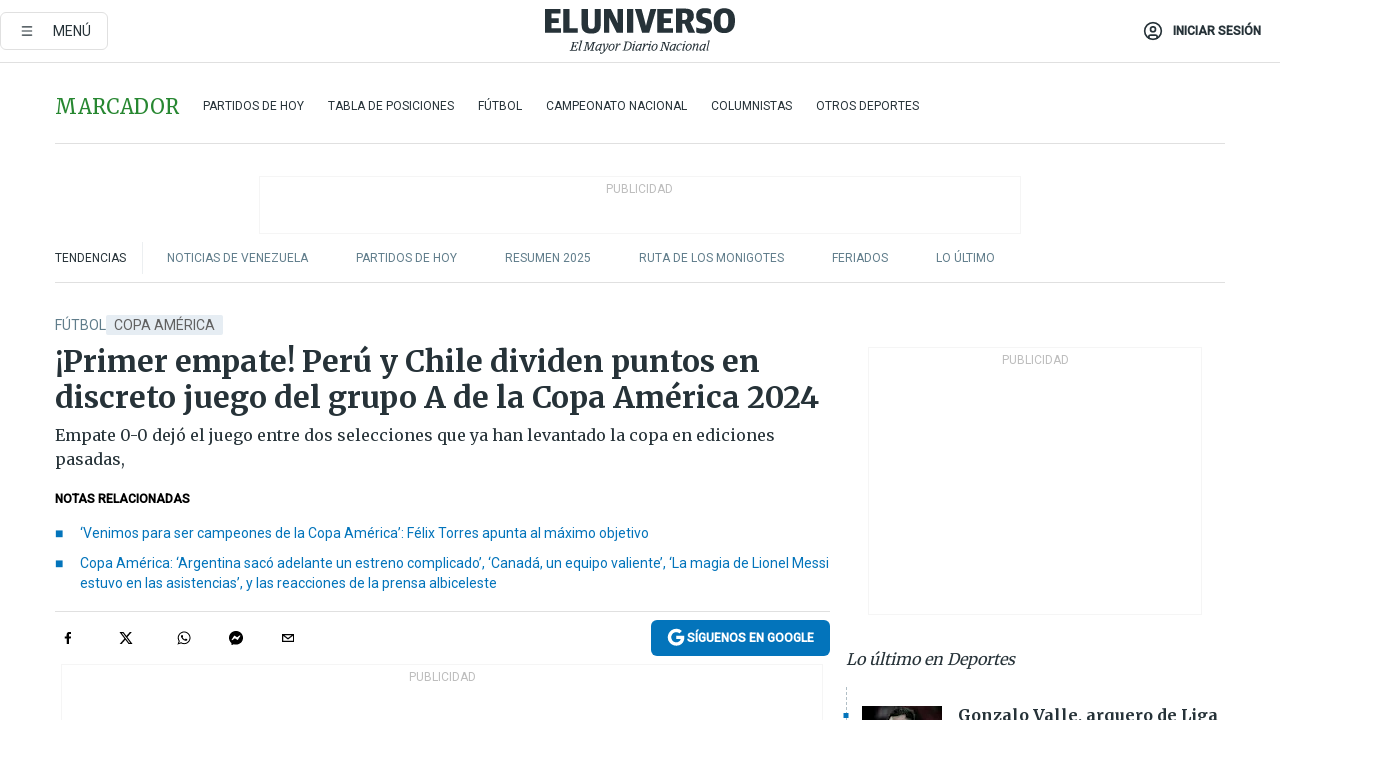

--- FILE ---
content_type: text/html; charset=utf-8
request_url: https://www.eluniverso.com/deportes/futbol/en-vivo-peru-y-chile-cierran-la-primera-fecha-del-grupo-a-de-la-copa-america-2024-nota/
body_size: 94872
content:
<!DOCTYPE html><html lang="es"><head><meta name="viewport" content="width=device-width, initial-scale=1, minimum-scale=1, maximum-scale=5"/><link rel="preload" as="image" href="https://www.eluniverso.com/resizer/v2/ZT7FRN25KNC6NOGFQNVXIKRSTY.jpg?auth=55d33cd0a87722ef50161d4f63932252e90a44b3738cf03b97e6351c4474f152"/><link rel="preload" as="image" href="https://eluniverso.vteximg.com.br/arquivos/ids/163518"/><link rel="preload" as="image" href="https://eluniverso.vteximg.com.br/arquivos/ids/178212"/><link rel="preload" as="image" href="https://www.eluniverso.com/resizer/v2/QGSMWEIIQVESTP2WCU72KQN344.jpg?auth=eb6fe240fb83cf659175c5b0598e83b51373a074e8b9728ed975df5d8e9e7b9a"/><script async="" src="https://securepubads.g.doubleclick.net/tag/js/gpt.js?network-code=78858240"></script><script src="https://experience.tinypass.com/xbuilder/experience/load?aid=D8b6TuHSpu" async=""></script><script async="" src="https://www.googletagmanager.com/gtag/js?id=G-SYES0LW2K4"></script><script async="" id="xieg6Sie" src="https://cdn.viously.com/js/sdk/boot.js"></script><script async="" src="https://cdn.taboola.com/webpush/publishers/1915201/taboola-push-sdk.js"></script><script type="text/javascript" src="https://flower-ads.com/tag/eluniverso/eluniverso.js" async=""></script><meta charset="UTF-8"/><meta property="mrf:tags" content="tiponota:no_premium"/><meta name="robots" content="index, follow"/><meta name="robots" content="max-image-preview:large"/><title>¡Primer empate! Perú y Chile dividen puntos en discreto juego del grupo A de la Copa América 2024 | Fútbol | Deportes | El Universo</title><meta name="description" content="Empate 0-0 dejó el juego entre dos selecciones que ya han levantado la copa en ediciones pasadas,"/><link rel="canonical" href="https://www.eluniverso.com/deportes/futbol/en-vivo-peru-y-chile-cierran-la-primera-fecha-del-grupo-a-de-la-copa-america-2024-nota/"/><meta name="abstract" content="Empate 0-0 dejó el juego entre dos selecciones que ya han levantado la copa en ediciones pasadas,"/><link rel="amphtml" href="https://www.eluniverso.com/deportes/futbol/en-vivo-peru-y-chile-cierran-la-primera-fecha-del-grupo-a-de-la-copa-america-2024-nota/?outputType=amp"/><meta name="twitter:site" content="@eluniversocom"/><meta name="twitter:site:id" content="1597931854"/><meta name="twitter:creator" content="@eluniversocom"/><meta name="twitter:creator:id" content="1597931854"/><meta name="twitter:url" content="https://www.eluniverso.com/deportes/futbol/en-vivo-peru-y-chile-cierran-la-primera-fecha-del-grupo-a-de-la-copa-america-2024-nota/"/><meta name="twitter:title" content="¡Primer empate! Perú y Chile dividen puntos en discreto juego del grupo A de la Copa América 2024"/><meta name="twitter:description" content="Empate 0-0 dejó el juego entre dos selecciones que ya han levantado la copa en ediciones pasadas,"/><meta name="twitter:image" content="https://www.eluniverso.com/resizer/v2/UOUEBAJ5ERF23GCXFSFACDCU44.jpg?auth=9e83b3a51d016ff7bedacbea733b0de7f2d53e8c288158b78cea4daa810c02a1&amp;width=997&amp;height=670&amp;quality=75&amp;smart=true"/><meta property="twitter:card" content="summary_large_image"/><meta name="fb:admins" content="100000069041809"/><meta name="fb:app_id" content="134434890019404"/><meta name="fb:pages" content="61449504559"/><meta name="og:site_name" content="El Universo"/><meta name="og:type" content="article"/><meta name="og:locale" content="es_LA"/><meta name="article:publisher" content="https://www.facebook.com/eluniversoec"/><meta name="og:title" content="¡Primer empate! Perú y Chile dividen puntos en discreto juego del grupo A de la Copa América 2024"/><meta name="og:url" content="https://www.eluniverso.com/deportes/futbol/en-vivo-peru-y-chile-cierran-la-primera-fecha-del-grupo-a-de-la-copa-america-2024-nota/"/><meta name="og:description" content="Empate 0-0 dejó el juego entre dos selecciones que ya han levantado la copa en ediciones pasadas,"/><meta name="og:image" content="https://www.eluniverso.com/resizer/v2/UOUEBAJ5ERF23GCXFSFACDCU44.jpg?auth=9e83b3a51d016ff7bedacbea733b0de7f2d53e8c288158b78cea4daa810c02a1&amp;width=997&amp;height=670&amp;quality=75&amp;smart=true"/><meta name="og:updated_time" content="2024-06-22T02:36:13.596Z"/><meta name="article:section" content="Deportes"/><meta name="article:tag" content="Copa América, Copa América 2024, Fútbol Internacional, Selección de Perú, Selección de Chile"/><meta name="article:published_time" content="2024-06-21T23:00:00.247Z"/><meta name="article:modified_time" content="2024-06-22T02:36:13.596Z"/><meta name="article:author" content="Redacción"/><meta name="cXenseParse:pageclass" content="article"/><meta name="cXenseParse:recs:pageclass" content="article"/><meta name="cXenseParse:pagetype" content="nota"/><meta name="cXenseParse:recs:pagetype" content="nota"/><meta name="cXenseParse:section" content="Deportes"/><meta name="cXenseParse:recs:section" content="Deportes"/><meta name="cXenseParse:subsection" content="Fútbol"/><meta name="cXenseParse:recs:subsection" content="Fútbol"/><meta name="cXenseParse:nombreTag" content="Copa América"/><meta name="cXenseParse:recs:nombreTag" content="Copa América"/><meta name="cXenseParse:nombreTag" content="Copa América 2024"/><meta name="cXenseParse:recs:nombreTag" content="Copa América 2024"/><meta name="cXenseParse:nombreTag" content="Fútbol Internacional"/><meta name="cXenseParse:recs:nombreTag" content="Fútbol Internacional"/><meta name="cXenseParse:nombreTag" content="Selección de Perú"/><meta name="cXenseParse:recs:nombreTag" content="Selección de Perú"/><meta name="cXenseParse:nombreTag" content="Selección de Chile"/><meta name="cXenseParse:recs:nombreTag" content="Selección de Chile"/><meta name="cXenseParse:nombreTag" content="no_premium"/><meta name="cXenseParse:recs:nombreTag" content="no_premium"/><meta name="cXenseParse:author" content="marcelo-gallo"/><meta name="cXenseParse:recs:author" content="marcelo-gallo"/><meta property="mrf:tags" content="sub-section:Fútbol"/><meta property="mrf:tags" content="equiporedaccion:Redacción Deportes"/><link rel="dns-prefetch" href="https://fonts.googleapis.com"/><link rel="preconnect" href="https://fonts.gstatic.com"/><link rel="preload" as="style" href="https://fonts.googleapis.com/css2?family=Merriweather:wght@300;400;700&amp;family=Roboto:wght@300;400;500&amp;display=swap"/><link rel="preconnect" href="https://securepubads.g.doubleclick.net"/><link rel="alternate" type="application/rss+xml" title="RSS" href="https://www.eluniverso.com/arc/outboundfeeds/rss/?outputType=xml"/><link rel="preconnect" href="https://cse.google.com/" crossorigin="true"/><link rel="dns-prefetch" href="https://cse.google.com/"/><link rel="preconnect" href="https://www.googletagmanager.com/" crossorigin="true"/><link rel="dns-prefetch" href="https://www.googletagmanager.com/"/><link rel="preconnect" href="https://scdn.cxense.com/" crossorigin="true"/><link rel="dns-prefetch" href="https://scdn.cxense.com/"/><link rel="preconnect" href="https://cdn.tinypass.com/" crossorigin="true"/><link rel="dns-prefetch" href="https://cdn.tinypass.com/"/><link rel="preconnect" href="https://comcluster.cxense.com/" crossorigin="true"/><link rel="dns-prefetch" href="https://comcluster.cxense.com/"/><link rel="icon" type="image/x-icon" href="/pf/resources/icons/favicon.ico?d=879"/><link rel="apple-touch-icon" sizes="180x180" href="/pf/resources/icons/apple-touch-icon.png?d=879"/><link rel="icon" type="image/png" sizes="32x32" href="/pf/resources/icons/favicon-32x32.png?d=879"/><link rel="icon" type="image/png" sizes="16x16" href="/pf/resources/icons/favicon-16x16.png?d=879"/><link rel="manifest" href="/pf/resources/icons/site.webmanifest?d=879"/><link rel="mask-icon" href="/pf/resources/icons/safari-pinned-tab.svg?d=879" color="#084f8d"/><meta name="msapplication-TileColor" content="#084f8d"/><meta name="theme-color" content="#ffffff"/><script type="application/ld+json">{"@context":"https://schema.org","@type":"NewsArticle","mainEntityOfPage":{"@type":"WebPage","@id":"https://www.eluniverso.com/deportes/futbol/en-vivo-peru-y-chile-cierran-la-primera-fecha-del-grupo-a-de-la-copa-america-2024-nota/"},"headline":"¡Primer empate! Perú y Chile dividen puntos en discreto juego del grupo A de la Copa América 2024","description":"Empate 0-0 dejó el juego entre dos selecciones que ya han levantado la copa en ediciones pasadas,","articleSection":["Deportes"],"keywords":"Copa América,Copa América 2024,Fútbol Internacional,Selección de Perú,Selección de Chile,no_premium","image":["https://www.eluniverso.com/resizer/v2/UOUEBAJ5ERF23GCXFSFACDCU44.jpg?auth=9e83b3a51d016ff7bedacbea733b0de7f2d53e8c288158b78cea4daa810c02a1&width=997&height=670&quality=75&smart=true"],"datePublished":"2024-06-21T23:00:00.247Z","dateModified":"2024-06-22T02:10:18.103Z","author":[{"@type":"Person","name":"Marcelo Gallo Oña","url":"https://www.eluniverso.com/autor/marcelo-gallo/"}],"publisher":{"@type":"Organization","name":"El Universo","logo":{"@type":"ImageObject","url":"https://www.eluniverso.com/pf/resources/images/el-universo-meta-logo.jpg?d=638"}},"articleBody":"Perú y Chile firmaron tablas este viernes en su primer encuentro en la Copa América 2024, en el que los únicos protagonistas de un discreto partido fueron Claudio Bravo y Paolo Guerrero que a sus 41 y 40 años, respectivamente, se convirtieron en los jugadores más longevos en disputar un partido del certamen.Con este resultado, ambas selecciones quedaron igualadas en el grupo A con un punto cada una, superadas por la campeona del mundo Argentina que es líder con tres unidades, mientras que Canadá ocupa el último lugar sin puntos.Los primeros minutos del encuentro se jugaron sobre todo en el medio campo, con algo más de exigencia para Bravo.Con una hinchada superior en número, la Blanquirroja del uruguayo Jorge Fossati jugó casi como en casa, aunque no lograba hallar el camino hacia el gol.La primera jugada peligrosa del encuentro fue en el minuto 15, un centro del delantero del CSKA Moscú Víctor Dávila para el veterano Alexis Sánchez, aunque su disparo terminó saliendo por encima del arco custodiado por el peruano Pedro Gallese.Ese ataque animó a los dirigidos por el argentino Ricardo Gareca, que empezaron a atacar más.Seis minutos después, Edison Flores probó un contrataque superando la marca del chileno Igor Lichnovsku, aunque no pudo concretar.Sánchez tuvo otra oportunidad en el minuto 28 que tampoco se le dio.En el minuto 35, el capitán de la Blanquirroja y jugador del Boca Juniors argentino, Luis Advíncula, tuvo que dejar la cancha por una lesión y fue sustituido por Marcos López.Cerca del final de la primera mitad, Miguel Araujo intentó un cabezazo que fue a dar a las manos de Bravo.Peruanos y chilenos fueron al descanso sin poder anotar.El libreto fue más o menos el mismo al iniciar la segunda mitad, con un ratificado protagonismo de Bravo, que se convirtió en el jugador más longevo en disputar el torneo con 41 años y 68 días.El récord hasta ese momento lo tenía el guardameta argentino-boliviano Carlos Leonel Trucco, quien con 39 años y 322 días custodió el arco de la Verde en la final de la Copa América de 1997 ganada por Brasil.El protagonismo de Bravo fue tal vez sólo disputado por el ítalo-peruano Gianluca Lapadula, que tuvo al menos dos llegadas claras, una en el minuto 56 frenada por el portero chileno y otra minutos después, pero su disparo fue muy elevado.El máximo artillero de Perú, el experimentado Paolo Guerrero, fue recibido con una ovación cuando entró en la cancha en el minuto 72, mientras que la hinchada peruana abucheaba al ‘Tigre’ Gareca, su antiguo seleccionador, cada que salía en las pantallas del estadio.Guerrero es el segundo jugador más veterano de la copa, con 40 años y 171 días.El encuentro acabó sin goles.En la segunda jornada, Perú se enfrentará con Canadá en Kansas City y Chile se medirá con Argentina en East Rutherford. (D)","isAccessibleForFree":true}</script><script type="application/ld+json">{"@context":"https://schema.org","@type":"BreadcrumbList","itemListElement":[{"@type":"ListItem","position":1,"name":"home","item":"https://www.eluniverso.com"},{"@type":"ListItem","position":2,"name":"Deportes","item":"https://www.eluniverso.com/deportes"},{"@type":"ListItem","position":3,"name":"Fútbol","item":"https://www.eluniverso.com/deportes/futbol"},{"@type":"ListItem","position":4,"name":"¡Primer empate! Perú y Chile dividen puntos en discreto juego del grupo A de la Copa América 2024"}]}</script><script type="application/javascript" id="polyfill-script">if(!Array.prototype.includes||!(window.Object && window.Object.assign)||!window.Promise||!window.Symbol||!window.fetch){document.write('<script type="application/javascript" src="/pf/dist/engine/polyfill.js?d=879&mxId=00000000" defer=""><\/script>')}</script><script id="fusion-engine-react-script" type="application/javascript" src="/pf/dist/engine/react.js?d=879&amp;mxId=00000000" defer=""></script><script id="fusion-engine-combinations-script" type="application/javascript" src="/pf/dist/components/combinations/default.js?d=879&amp;mxId=00000000" defer=""></script><link id="fusion-template-styles" rel="stylesheet" type="text/css" href="/pf/dist/components/combinations/default.css?d=879&amp;mxId=00000000"/><style data-styled="" data-styled-version="5.3.11">.fSVJiK{font-family:'Roboto',sans-serif;font-size:14px;padding-top:0.5rem;}/*!sc*/
data-styled.g17[id="sc-pye9px"]{content:"fSVJiK,"}/*!sc*/
</style><style>.svg-inline--fa,svg:not(:root).svg-inline--fa{overflow:visible}.svg-inline--fa{display:inline-block;font-size:inherit;height:1em;vertical-align:-.13em}.fa-lg{font-size:1.33em;line-height:.75em;vertical-align:-.07em}.fa-sm{font-size:.88em}html{overflow-x:hidden}#app-container .menublue{background-color:#0374bb;position:fixed}#app-container .menugray{background-color:#ebedf1;position:fixed}#app-container .menugray header{background-color:#ffbe00;border-radius:5px;margin-left:1rem;margin-right:1rem}#app-container .prose-text{word-break:break-word}#app-container .embeded-image img{margin:0}#app-container .embeded-image .img-content{margin-left:auto;margin-right:auto}.grecaptcha-badge{visibility:hidden}.swiper{height:100%;overflow:hidden;position:relative;width:100%}.swiper-vertical>.swiper-wrapper{flex-direction:column}.swiper-wrapper{box-sizing:content-box;display:flex;height:100%;position:relative;transition-property:transform;transition-timing-function:var(    --swiper-wrapper-transition-timing-function,initial  );width:100%;z-index:1}.swiper-android .swiper-slide,.swiper-wrapper{transform:translateZ(0)}.swiper-horizontal{touch-action:pan-y}.swiper-vertical{touch-action:pan-x}.swiper-slide{flex-shrink:0;transition-property:transform}.swiper-slide-invisible-blank{visibility:hidden}.swiper-autoheight,.swiper-autoheight .swiper-slide{height:auto}.swiper-autoheight .swiper-wrapper{align-items:flex-start;transition-property:transform,height}.swiper-backface-hidden .swiper-slide{-webkit-backface-visibility:hidden;backface-visibility:hidden;transform:translateZ(0)}.swiper-button-disabled svg{opacity:.3}.swiper-button{height:2.5rem;line-height:2.5rem;width:2.5rem}.prose{color:#263238;max-width:65ch}.prose [class~=lead]{color:#4b5563;font-size:1.25em;line-height:1.6;margin-bottom:1.2em;margin-top:1.2em}.prose a{color:#111827;font-weight:500;text-decoration:none}.prose strong{color:#111827;font-weight:600}.prose ol[type=A]{--list-counter-style:upper-alpha}.prose ol[type=a]{--list-counter-style:lower-alpha}.prose ol[type=A s]{--list-counter-style:upper-alpha}.prose ol[type=a s]{--list-counter-style:lower-alpha}.prose ol[type=I]{--list-counter-style:upper-roman}.prose ol[type=i]{--list-counter-style:lower-roman}.prose ol[type=I s]{--list-counter-style:upper-roman}.prose ol[type=i s]{--list-counter-style:lower-roman}.prose ol[type="1"]{--list-counter-style:decimal}.prose ol>li{padding-left:1.75em;position:relative}.prose ol>li:before{color:#6b7280;content:counter(list-item,var(--list-counter-style,decimal)) ".";font-weight:400;left:0;position:absolute}.prose ul>li{padding-bottom:.5rem;padding-left:1rem;padding-top:.5rem;position:relative}.prose ul>li:before{background-color:#455a64;border-radius:0;content:"";height:.3rem;left:.25em;position:absolute;top:1.3rem;width:.3rem}.prose hr{border-color:#e5e7eb;border-top-width:1px;margin-bottom:3em;margin-top:3em}.prose blockquote{border-left-color:#e5e7eb;border-left-width:.25rem;color:#111827;font-style:italic;font-weight:500;margin-bottom:1.6em;margin-top:1.6em;padding-left:1em;quotes:"\201C" "\201D" "\2018" "\2019"}.prose blockquote p:first-of-type:before{content:open-quote}.prose blockquote p:last-of-type:after{content:close-quote}.prose h1{color:#111827;font-size:2.25em;font-weight:800;line-height:1.1111111;margin-bottom:.8888889em;margin-top:0}.prose h2{color:#111827;font-size:1.5em;font-weight:700;line-height:1.3333333;margin-bottom:1em;margin-top:2em}.prose h3{font-size:1.25em;line-height:1.6;margin-bottom:.6em;margin-top:1.6em}.prose h3,.prose h4{color:#111827;font-weight:600}.prose h4{line-height:1.5;margin-bottom:.5em;margin-top:1.5em}.prose figure figcaption{color:#6b7280;font-size:.875em;line-height:1.4285714;margin-top:.8571429em}.prose code{color:#111827;font-size:.875em;font-weight:600}.prose code:after,.prose code:before{content:"`"}.prose a code{color:#111827}.prose pre{background-color:#1f2937;border-radius:.375rem;color:#e5e7eb;font-size:.875em;line-height:1.7142857;margin-bottom:1.7142857em;margin-top:1.7142857em;overflow-x:auto;padding:.8571429em 1.1428571em}.prose pre code{background-color:transparent;border-radius:0;border-width:0;color:inherit;font-family:inherit;font-size:inherit;font-weight:400;line-height:inherit;padding:0}.prose pre code:after,.prose pre code:before{content:none}.prose table{font-size:.875em;line-height:1.7142857;margin-bottom:2em;margin-top:2em;table-layout:auto;text-align:left;width:100%}.prose thead{border-bottom-color:#d1d5db;border-bottom-width:1px;color:#111827;font-weight:600}.prose thead th{padding-bottom:.5714286em;padding-left:.5714286em;padding-right:.5714286em;vertical-align:bottom}.prose tbody tr{border-bottom-color:#e5e7eb;border-bottom-width:1px}.prose tbody tr:last-child{border-bottom-width:0}.prose tbody td{padding:.5714286em;vertical-align:top}.prose{font-size:1rem;line-height:1.75}.prose p{margin-bottom:1.25em;margin-top:1.25em}.prose figure,.prose img,.prose video{margin-bottom:2em;margin-top:2em}.prose figure>*{margin-bottom:0;margin-top:0}.prose h2 code{font-size:.875em}.prose h3 code{font-size:.9em}.prose ol,.prose ul{margin-bottom:1.25em;margin-top:1.25em}.prose li{margin-bottom:.5em;margin-top:.5em}.prose>ul>li p{margin-bottom:.75em;margin-top:.75em}.prose>ul>li>:first-child{margin-top:1.25em}.prose>ul>li>:last-child{margin-bottom:1.25em}.prose ol ol,.prose ol ul,.prose ul ol,.prose ul ul{margin-bottom:.75em;margin-top:.75em}.prose h2+*,.prose h3+*,.prose h4+*,.prose hr+*{margin-top:0}.prose thead th:first-child{padding-left:0}.prose thead th:last-child{padding-right:0}.prose tbody td:first-child{padding-left:0}.prose tbody td:last-child{padding-right:0}.prose>:first-child{margin-top:0}.prose>:last-child{margin-bottom:0}.prose-lg{font-size:1.125rem;line-height:1.7777778}.prose-lg p{margin-bottom:1.3333333em;margin-top:1.3333333em}.prose-lg [class~=lead]{font-size:1.2222222em;line-height:1.4545455;margin-bottom:1.0909091em;margin-top:1.0909091em}.prose-lg blockquote{margin-bottom:1.6666667em;margin-top:1.6666667em;padding-left:1em}.prose-lg h1{font-size:2.6666667em;line-height:1;margin-bottom:.8333333em;margin-top:0}.prose-lg h2{font-size:1.6666667em;line-height:1.3333333;margin-bottom:1.0666667em;margin-top:1.8666667em}.prose-lg h3{font-size:1.3333333em;line-height:1.5;margin-bottom:.6666667em;margin-top:1.6666667em}.prose-lg h4{line-height:1.5555556;margin-bottom:.4444444em;margin-top:1.7777778em}.prose-lg figure,.prose-lg img,.prose-lg video{margin-bottom:1.7777778em;margin-top:1.7777778em}.prose-lg figure>*{margin-bottom:0;margin-top:0}.prose-lg figure figcaption{font-size:.8888889em;line-height:1.5;margin-top:1em}.prose-lg code{font-size:.8888889em}.prose-lg h2 code{font-size:.8666667em}.prose-lg h3 code{font-size:.875em}.prose-lg pre{border-radius:.375rem;font-size:.8888889em;line-height:1.75;margin-bottom:2em;margin-top:2em;padding:1em 1.5em}.prose-lg ul{margin-bottom:1.3333333em;margin-top:1.3333333em}.prose-lg li{margin-bottom:.6666667em;margin-top:.6666667em}.prose-lg ul>li{padding-left:1rem}.prose-lg ul>li:before{height:.3rem;left:.25em;top:1.3rem;width:.3rem}.prose-lg>ul>li p{margin-bottom:.8888889em;margin-top:.8888889em}.prose-lg>ul>li>:first-child{margin-top:1.3333333em}.prose-lg>ul>li>:last-child{margin-bottom:1.3333333em}.prose-lg ol ol,.prose-lg ol ul,.prose-lg ul ol,.prose-lg ul ul{margin-bottom:.8888889em;margin-top:.8888889em}.prose-lg hr{margin-bottom:3.1111111em;margin-top:3.1111111em}.prose-lg h2+*,.prose-lg h3+*,.prose-lg h4+*,.prose-lg hr+*{margin-top:0}.prose-lg table{font-size:.8888889em;line-height:1.5}.prose-lg thead th{padding-bottom:.75em;padding-left:.75em;padding-right:.75em}.prose-lg thead th:first-child{padding-left:0}.prose-lg thead th:last-child{padding-right:0}.prose-lg tbody td{padding:.75em}.prose-lg tbody td:first-child{padding-left:0}.prose-lg tbody td:last-child{padding-right:0}.prose-lg>:first-child{margin-top:0}.prose-lg>:last-child{margin-bottom:0}#clickio-splash-list{left:0;min-height:1px;right:auto;width:100%}#clickio-splash-iframe{margin:0;min-width:100%;opacity:0;overflow:visible}#clickio-splash-iframe,#clickio-splash-list{bottom:-100px;position:fixed;top:100vh;z-index:-1}#clickio-splash-iframe:not([height="100"]){bottom:0;max-height:100%;max-width:100%;opacity:1;top:0;z-index:2147483647}#clickio-splash-list:has(#clickio-splash-iframe:not([height="100"])){z-index:2147483647}#clickio-splash-list:has(#clickio-splash-iframe[height="100"][width="0"]){display:none}#clickio-splash-iframe[height="100"][width="0"]{display:none}.prose [data-oembed-type=youtube]{height:0;padding-bottom:56.25%;position:relative}.prose [data-oembed-type=youtube] iframe{height:100%;left:0;position:absolute;top:0;width:100%}.prose .gallery figure,.prose .gallery img,.prose .related figure,.prose .related img{margin:0}.prose .gallery-wrapper h3{margin-top:0}.prose .related h2{font-size:.875rem;line-height:1.25rem;margin:0}.prose .related figure,.prose .related img{margin:0}.prose .dropcap-letter:first-letter{float:left;font-family:Merriweather,serif;font-size:3rem;font-weight:700;line-height:50px;line-height:1;margin-right:.5rem;--tw-text-opacity:1;color:rgb(38 50 56/var(--tw-text-opacity,1))}.prose .prose-list a,.prose p a,.prose table a{--tw-border-opacity:1;border-color:rgb(207 216 220/var(--tw-border-opacity,1));--tw-text-opacity:1;border-bottom-width:1px;color:rgb(3 116 187/var(--tw-text-opacity,1));padding-bottom:2px;text-decoration:none}#figCaptionOfImage.premium-hero{background:linear-gradient(180deg,hsla(0,0%,5%,0) 5%,hsla(0,0%,5%,.6) 50%);padding:30px 15% 20px;text-shadow:0 0 3px #000}@media(max-width:640px){#figCaptionOfImage.premium-hero{background:#e0e0e0;color:#616161;font-size:14px;font-weight:400;line-height:1.5;padding:10px;text-shadow:none}}#figCaptionOfImage.jaimejarrin-hero{left:44%;position:absolute;top:42%;width:50%;z-index:1}amp-carousel>div>div:first-child{scrollbar-width:none}amp-carousel>div>div:first-child::-webkit-scrollbar{display:none}.amp-carousel-button{border-radius:9999px;--tw-bg-opacity:1;background-color:rgb(255 255 255/var(--tw-bg-opacity,1));font-size:1.125rem;line-height:1.75rem;--tw-text-opacity:1;color:rgb(38 50 56/var(--tw-text-opacity,1));--tw-shadow:0 1px 3px 0 rgba(0,0,0,.1),0 1px 2px -1px rgba(0,0,0,.1);--tw-shadow-colored:0 1px 3px 0 var(--tw-shadow-color),0 1px 2px -1px var(--tw-shadow-color);box-shadow:var(--tw-ring-offset-shadow,0 0 #0000),var(--tw-ring-shadow,0 0 #0000),var(--tw-shadow)}.amp-carousel-button-prev{background-image:url(/home/circleci/repo/resources/dist69f9e44fb494ae19baa7.svg?d=879&mxId=00000000);margin-left:.5rem}.amp-carousel-button-next{background-image:url(/home/circleci/repo/resources/diste6faa6709a150adf8cab.svg?d=879&mxId=00000000);margin-right:.5rem}@media(min-width:1024px){#app-container .article-body .related-posts{margin-left:1.5rem}#app-container .related-posts .card .card-content{margin:0}#app-container .space-y-3 .related-posts{margin-bottom:1rem;margin-top:0}.related-posts{float:right;width:35%}.related-posts .card-image{display:none}}#app-container .article-body h2{font-size:1.3rem;line-height:1.5rem}#app-container .article-body h3{font-size:1.25rem;line-height:1.5rem}#app-container .article-body h4{font-size:1.125rem;line-height:1.5rem}@media only screen and (max-width:667px){#app-container .article-body h2{font-size:1.25rem;line-height:1.75rem}#app-container .article-body h3{font-size:1.125rem;line-height:1.75rem}#app-container .article-body h4{font-size:1rem;line-height:1.5rem}}.related-posts{grid-row:3}.related-posts .card:last-child{border-bottom:0}.related-header-body li{margin-bottom:10px;padding-left:25px;position:relative}.related-header-body li:before{content:"■";left:0;margin-right:15px;position:absolute;width:6px}.feature-active-campaign input[type=date],.feature-active-campaign input[type=email],.feature-active-campaign input[type=text]{border-radius:0;border-width:1px;--tw-border-opacity:1;border-color:rgb(224 224 224/var(--tw-border-opacity,1));font-family:Roboto,sans-serif;padding:.5rem}.feature-active-campaign ._form-title{border-bottom-width:1px;--tw-border-opacity:1;border-color:rgb(224 224 224/var(--tw-border-opacity,1));font-family:Merriweather,serif;font-size:1.125rem;font-style:italic;font-weight:400;line-height:1.75rem;padding-bottom:.5rem}.feature-active-campaign ._html-code{font-family:Roboto,sans-serif;font-size:1rem;line-height:1.5rem}.feature-active-campaign ._html-code p{margin-bottom:1rem}.feature-active-campaign label._form-label{display:none}.feature-active-campaign ._form-content{display:flex;flex-wrap:wrap}.feature-active-campaign ._form_element{margin-bottom:1rem;margin-right:.5rem}.feature-active-campaign ._form_element._clear{flex-shrink:0;margin-right:0;width:100%}.feature-active-campaign button{--tw-bg-opacity:1;background-color:rgb(3 116 187/var(--tw-bg-opacity,1));font-family:Roboto,sans-serif;padding:.5rem 1rem;text-transform:uppercase;--tw-text-opacity:1;color:rgb(255 255 255/var(--tw-text-opacity,1))}.feature-active-campaign.fields-col ._button-wrapper,.feature-active-campaign.fields-col ._form_element{flex-shrink:0;margin-right:0;width:100%}.feature-active-campaign.text-left ._form-content{justify-content:flex-start}.feature-active-campaign.text-left ._button-wrapper,.feature-active-campaign.text-left ._form_element{text-align:left}.feature-active-campaign.text-center ._form-content{justify-content:center}.feature-active-campaign.text-right ._form-content{justify-content:flex-end}.feature-active-campaign.text-right ._button-wrapper,.feature-active-campaign.text-right ._form_element{text-align:right}.card.gallery .card-image .icon,.card.video .card-image .icon{left:50%;top:50%;transform:translate(-50%,-50%)}.card.gallery .card-image:hover .icon,.card.video .card-image:hover .icon{opacity:.5}.card .author strong:after{content:","}.card .author strong:last-child:after{content:""}.sidemenu a{display:block;font-family:Roboto,sans-serif;font-size:.75rem;line-height:1rem;outline:2px solid transparent;outline-offset:2px;padding-bottom:1rem;padding-top:1rem;text-transform:uppercase}amp-accordion .accordion-heading:focus svg{transform:rotate(90deg)}.gcse-search-wrap .gsc-search-box{margin-bottom:1rem}.gcse-search-wrap .gsc-input-box{border-radius:0}.gcse-search-wrap .gsc-control-cse{background-color:transparent}.gcse-search-wrap .gsc-result{background-color:transparent;padding-bottom:1rem;padding-top:1rem}.gcse-search-wrap .gs-visibleUrl{font-family:Roboto,sans-serif;--tw-text-opacity:1;color:rgb(96 125 139/var(--tw-text-opacity,1))}.gcse-search-wrap .gsc-tabsArea{border-radius:0;border-width:0;margin-bottom:1rem}.gcse-search-wrap .gsc-tabHeader{font-family:Roboto,sans-serif}.gcse-search-wrap .gs-title{font-weight:700;margin-bottom:.5rem}.gcse-search-wrap .gs-title b{--tw-bg-opacity:1;background-color:rgb(230 237 243/var(--tw-bg-opacity,1))}.gcse-search-wrap .gsc-url-top{margin-bottom:.5rem}.gcse-search-wrap .gs-image{display:block}.gcse-search-wrap .gs-promotion-image-box,.gcse-search-wrap .gs-web-image-box{margin-right:1rem;width:80px}@media (min-width:768px){.gcse-search-wrap .gs-promotion-image-box,.gcse-search-wrap .gs-web-image-box{width:150px}}.gcse-search-wrap .gs-promotion-image-box .gs-image,.gcse-search-wrap .gs-web-image-box .gs-image{margin-left:auto;margin-right:auto;max-width:80px}@media (min-width:768px){.gcse-search-wrap .gs-promotion-image-box .gs-image,.gcse-search-wrap .gs-web-image-box .gs-image{max-width:150px}}.gcse-search-wrap .gsc-table-result{display:flex}.gcse-search-wrap .gs-snippet{font-size:.875rem;line-height:1.25rem}.gcse-search-wrap .gsc-results .gsc-cursor-box{display:flex;justify-content:center;margin-bottom:2rem;margin-top:2rem}.gcse-search-wrap .gsc-results .gsc-cursor-box .gsc-cursor-page{background-color:transparent;font-family:Roboto,sans-serif;outline:none;padding:.5rem 1rem;--tw-text-opacity:1;color:rgb(38 50 56/var(--tw-text-opacity,1));text-decoration-line:none}.gcse-search-wrap .gsc-results .gsc-cursor-box .gsc-cursor-page:hover{font-weight:700;text-decoration-line:none}.gcse-search-wrap .gsc-results .gsc-cursor-box .gsc-cursor-current-page{border-width:1px;--tw-border-opacity:1;border-color:rgb(3 116 187/var(--tw-border-opacity,1));--tw-text-opacity:1;color:rgb(3 116 187/var(--tw-text-opacity,1))}.gcse-search-wrap a,.gcse-search-wrap b,.gcse-search-wrap div{font-family:Merriweather,serif}.gcse-search-wrap .gsc-above-wrapper-area,.gcse-search-wrap .gsc-above-wrapper-area a,.gcse-search-wrap .gsc-above-wrapper-area b,.gcse-search-wrap .gsc-above-wrapper-area div{font-family:Roboto,sans-serif}.gcse-search-wrap .gsc-search-button{outline:none;--tw-bg-opacity:1;background-color:rgb(3 116 187/var(--tw-bg-opacity,1));padding:.5rem}.gcse-search-wrap .gcsc-more-maybe-branding-root{display:none}.gsc-expansionArea .gsc-webResult.gsc-result{border-color:#e2e8f0;border-width:1px 0 0}amp-social-share.facebook-messenger{background-color:transparent;background-image:url(/home/circleci/repo/resources/distb326b8cda9737613ab0d.svg?d=879&mxId=00000000);background-position:50%;background-repeat:no-repeat;background-size:80%}amp-social-share.rounded{background-color:transparent;filter:invert(1)}.feature-taboola{margin:0}.feature-taboola .trc_rbox_header.trc_rbox_border_elm{border-bottom-width:1px;border-style:solid;--tw-border-opacity:1;border-color:rgb(207 216 220/var(--tw-border-opacity,1));padding-bottom:.5rem}.feature-taboola .trc_rbox_header .trc_rbox_header_span{font-family:Merriweather,serif;font-size:1rem;font-style:italic;font-weight:400;line-height:1.5rem;--tw-text-opacity:1;color:rgb(38 50 56/var(--tw-text-opacity,1))}.feature-taboola .trc_rbox_outer{margin-top:2rem}.feature-taboola .videoCube .video-label-box .video-title{font-family:Merriweather,serif;font-size:1rem;font-weight:700;line-height:1.5rem;margin:0;--tw-text-opacity:1;color:rgb(38 50 56/var(--tw-text-opacity,1))}.feature-taboola .videoCube .video-label-box .video-title:hover{--tw-text-opacity:1;color:rgb(3 116 187/var(--tw-text-opacity,1));text-decoration-line:none}.feature-taboola .videoCube.syndicatedItem .branding{font-family:Roboto,sans-serif;font-size:.75rem;font-weight:400;line-height:1rem;--tw-text-opacity:1;color:rgb(97 97 97/var(--tw-text-opacity,1))}.feature-taboola .videoCube .thumbBlock_holder{margin-bottom:1rem}#tbl-next-up .trc_related_container{margin-top:2em}#tbl-next-up .trc_related_container .blend-next-up-a .video-label,#tbl-next-up .trc_related_container .blend-next-up-a .video-title{font-family:Merriweather,serif}#tbl-next-up .trc_related_container .blend-next-up-a .branding{font-family:Roboto,sans-serif}#tbl-next-up .trc_related_container .tbl-read-next-btn{font-family:Roboto,sans-serif;text-transform:uppercase;--tw-text-opacity:1;color:rgb(3 116 187/var(--tw-text-opacity,1))}#tbl-next-up .trc_related_container .tbl-read-next-btn:hover{background:none;--tw-text-opacity:1;color:rgb(94 146 243/var(--tw-text-opacity,1))}#tbl-next-up .trc_related_container .video-title{font-family:Merriweather,serif}.offer-container-component{background:linear-gradient(180deg,#fcf1df,#e3e7e8)}@media (min-width:640px){.tag-result-list{-moz-columns:2;column-count:2}}.feed li{border-color:#eee}.feed.feed-ranking{counter-reset:rank-counter}.feed.feed-ranking li{counter-increment:rank-counter;min-height:2rem;padding-left:3rem}.feed.feed-ranking li:before{content:counter(rank-counter);font-size:3rem;font-style:italic;font-weight:500;left:0;line-height:1;position:absolute;--tw-text-opacity:1;color:rgb(207 216 220/var(--tw-text-opacity,1));top:50%;transform:translateY(-50%)}.feed.feed-chronology{padding-left:1rem}.feed.feed-chronology:before{border-left-width:1px;border-style:dashed;content:"";height:100%;left:0;position:absolute;top:0;--tw-border-opacity:1;border-color:rgb(176 190 197/var(--tw-border-opacity,1));width:1px}.feed.feed-chronology li:before{box-sizing:border-box;content:"";left:0;margin-left:-1rem;position:absolute;--tw-bg-opacity:1;background-color:rgb(3 116 187/var(--tw-bg-opacity,1));height:5px;top:1.6rem;transform:translateX(-50%);width:5px}.feed.feed-comments li{padding-left:4rem}.feed.feed-comments li:before{content:url(/home/circleci/repo/resources/dist58d0c393cbec7969aa40.svg?d=879&mxId=00000000);display:block;height:3rem;left:0;position:absolute;top:50%;transform:translateY(-50%);width:3rem}.feed.feed-comments li .card{justify-content:center;min-height:5rem}button.gallery-close-button{color:#fff}.view-more-images{background:linear-gradient(rgba(0,0,0,.4),rgba(0,0,0,.8));z-index:1}.gallery img{-o-object-fit:cover;object-fit:cover}.search-box-wrap,.search-box-wrap .input-wrap{transition:width .3s ease,padding .3s ease}.search-box-wrap .input-wrap{height:0;overflow:hidden;width:0}.search-box-wrap .input-wrap.open{height:auto;width:16rem}.search-box-wrap .gsc-search-button-v2,.search-box-wrap .gsc-search-button-v2:focus,.search-box-wrap .gsc-search-button-v2:hover{background-color:#fff;border:1px solid #e1e1e1;outline:none;padding:10px}.search-box-wrap .gsc-search-button-v2 svg,.search-box-wrap .gsc-search-button-v2:focus svg,.search-box-wrap .gsc-search-button-v2:hover svg{color:#000;fill:currentcolor}*,:after,:before{--tw-border-spacing-x:0;--tw-border-spacing-y:0;--tw-translate-x:0;--tw-translate-y:0;--tw-rotate:0;--tw-skew-x:0;--tw-skew-y:0;--tw-scale-x:1;--tw-scale-y:1;--tw-pan-x: ;--tw-pan-y: ;--tw-pinch-zoom: ;--tw-scroll-snap-strictness:proximity;--tw-gradient-from-position: ;--tw-gradient-via-position: ;--tw-gradient-to-position: ;--tw-ordinal: ;--tw-slashed-zero: ;--tw-numeric-figure: ;--tw-numeric-spacing: ;--tw-numeric-fraction: ;--tw-ring-inset: ;--tw-ring-offset-width:0px;--tw-ring-offset-color:#fff;--tw-ring-color:rgba(3,116,187,.5);--tw-ring-offset-shadow:0 0 #0000;--tw-ring-shadow:0 0 #0000;--tw-shadow:0 0 #0000;--tw-shadow-colored:0 0 #0000;--tw-blur: ;--tw-brightness: ;--tw-contrast: ;--tw-grayscale: ;--tw-hue-rotate: ;--tw-invert: ;--tw-saturate: ;--tw-sepia: ;--tw-drop-shadow: ;--tw-backdrop-blur: ;--tw-backdrop-brightness: ;--tw-backdrop-contrast: ;--tw-backdrop-grayscale: ;--tw-backdrop-hue-rotate: ;--tw-backdrop-invert: ;--tw-backdrop-opacity: ;--tw-backdrop-saturate: ;--tw-backdrop-sepia: ;--tw-contain-size: ;--tw-contain-layout: ;--tw-contain-paint: ;--tw-contain-style: }::backdrop{--tw-border-spacing-x:0;--tw-border-spacing-y:0;--tw-translate-x:0;--tw-translate-y:0;--tw-rotate:0;--tw-skew-x:0;--tw-skew-y:0;--tw-scale-x:1;--tw-scale-y:1;--tw-pan-x: ;--tw-pan-y: ;--tw-pinch-zoom: ;--tw-scroll-snap-strictness:proximity;--tw-gradient-from-position: ;--tw-gradient-via-position: ;--tw-gradient-to-position: ;--tw-ordinal: ;--tw-slashed-zero: ;--tw-numeric-figure: ;--tw-numeric-spacing: ;--tw-numeric-fraction: ;--tw-ring-inset: ;--tw-ring-offset-width:0px;--tw-ring-offset-color:#fff;--tw-ring-color:rgba(3,116,187,.5);--tw-ring-offset-shadow:0 0 #0000;--tw-ring-shadow:0 0 #0000;--tw-shadow:0 0 #0000;--tw-shadow-colored:0 0 #0000;--tw-blur: ;--tw-brightness: ;--tw-contrast: ;--tw-grayscale: ;--tw-hue-rotate: ;--tw-invert: ;--tw-saturate: ;--tw-sepia: ;--tw-drop-shadow: ;--tw-backdrop-blur: ;--tw-backdrop-brightness: ;--tw-backdrop-contrast: ;--tw-backdrop-grayscale: ;--tw-backdrop-hue-rotate: ;--tw-backdrop-invert: ;--tw-backdrop-opacity: ;--tw-backdrop-saturate: ;--tw-backdrop-sepia: ;--tw-contain-size: ;--tw-contain-layout: ;--tw-contain-paint: ;--tw-contain-style: }/*! tailwindcss v3.4.18 | MIT License | https://tailwindcss.com*/*,:after,:before{border:0 solid;box-sizing:border-box}:after,:before{--tw-content:""}:host,html{line-height:1.5;-webkit-text-size-adjust:100%;font-family:ui-sans-serif,system-ui,sans-serif,Apple Color Emoji,Segoe UI Emoji,Segoe UI Symbol,Noto Color Emoji;font-feature-settings:normal;font-variation-settings:normal;-moz-tab-size:4;-o-tab-size:4;tab-size:4;-webkit-tap-highlight-color:transparent}body{line-height:inherit;margin:0}hr{border-top-width:1px;color:inherit;height:0}abbr:where([title]){-webkit-text-decoration:underline dotted;text-decoration:underline dotted}h1,h2,h3,h4,h5,h6{font-size:inherit;font-weight:inherit}a{color:inherit;text-decoration:inherit}b,strong{font-weight:bolder}code,kbd,pre,samp{font-family:ui-monospace,SFMono-Regular,Menlo,Monaco,Consolas,Liberation Mono,Courier New,monospace;font-feature-settings:normal;font-size:1em;font-variation-settings:normal}small{font-size:80%}sub,sup{font-size:75%;line-height:0;position:relative;vertical-align:baseline}sub{bottom:-.25em}sup{top:-.5em}table{border-collapse:collapse;border-color:inherit;text-indent:0}button,input,optgroup,select,textarea{color:inherit;font-family:inherit;font-feature-settings:inherit;font-size:100%;font-variation-settings:inherit;font-weight:inherit;letter-spacing:inherit;line-height:inherit;margin:0;padding:0}button,select{text-transform:none}button,input:where([type=button]),input:where([type=reset]),input:where([type=submit]){-webkit-appearance:button;background-color:transparent;background-image:none}:-moz-focusring{outline:auto}:-moz-ui-invalid{box-shadow:none}progress{vertical-align:baseline}::-webkit-inner-spin-button,::-webkit-outer-spin-button{height:auto}[type=search]{-webkit-appearance:textfield;outline-offset:-2px}::-webkit-search-decoration{-webkit-appearance:none}::-webkit-file-upload-button{-webkit-appearance:button;font:inherit}summary{display:list-item}blockquote,dd,dl,figure,h1,h2,h3,h4,h5,h6,hr,p,pre{margin:0}fieldset{margin:0}fieldset,legend{padding:0}menu,ol,ul{list-style:none;margin:0;padding:0}dialog{padding:0}textarea{resize:vertical}input::-moz-placeholder,textarea::-moz-placeholder{color:#9ca3af;opacity:1}input::placeholder,textarea::placeholder{color:#9ca3af;opacity:1}[role=button],button{cursor:pointer}:disabled{cursor:default}audio,canvas,embed,iframe,img,object,svg,video{display:block;vertical-align:middle}img,video{height:auto;max-width:100%}[hidden]:where(:not([hidden=until-found])){display:none}.\!container{margin-left:auto;margin-right:auto;width:100%}.container{margin-left:auto;margin-right:auto;width:100%}@media (min-width:640px){.\!container{max-width:640px}.container{max-width:640px}}@media (min-width:768px){.\!container{max-width:768px}.container{max-width:768px}}@media (min-width:1024px){.\!container{max-width:1024px}.container{max-width:1024px}}@media (min-width:1280px){.\!container{max-width:1280px}.container{max-width:1280px}}.badge{background-color:#e6edf3;border-radius:.125rem;box-sizing:border-box;color:#616161;font-family:Roboto,sans-serif;line-height:1.6;padding:0 .5rem;text-transform:uppercase}.badge-warning{background-color:#fbc02d}.badge-danger{background-color:#d32f2f}.button{background-color:#e6edf3;border-radius:.375rem;box-sizing:border-box;cursor:pointer;font-family:Roboto,sans-serif;outline:none;text-decoration:none;text-transform:uppercase}.button:disabled{cursor:not-allowed;pointer-events:all}.button-primary{background-color:#0374bb;border:1px solid #0374bb;color:#fff}.button-primary:hover{background-color:#0196d8}.button-primary:focus{background-color:#0374bb;border-color:#0196d8}.button-primary:active{background-color:#087ec5}.button-primary:disabled{background-color:#1b7ebb;border-color:#1b7ebb;color:#fff}.button-secondary{background-color:#fff;border:solid #0374bb;color:#0374bb}.button-secondary:focus,.button-secondary:hover{background-color:#e6edf3}.button-secondary:active{background-color:#1b7ebb}.button-secondary:disabled{border-color:#1b7ebb}.button-tertiary{background-color:#fff;border:1px solid #e0e0e0;color:#263238}.button-tertiary:focus,.button-tertiary:hover{background-color:#eceff1}.button-tertiary:active{background-color:#cfd8dc}.button-tertiary:disabled{bordercolor:#b0bec5}.button-destructive{background-color:#d32f2f;border:solid #d32f2f;color:#fff}.button-destructive:hover{background-color:#9a0007}.button-destructive:focus{background-color:#d32f2f;border-color:#9a0007}.button-destructive:active{background-color:#9a0007}.button-destructive:disabled{background-color:#f7d6d5;bordercolor:#f7d6d5;color:#fff}.button-ghost{background-color:transparent;border-color:transparent;color:#0374bb}.button-ghost:focus,.button-ghost:hover{background-color:#e6edf3}.button-ghost:active{background-color:#1b7ebb}.button-special{background-color:transparent;border-color:#fff;color:#fff}.sr-only{height:1px;margin:-1px;overflow:hidden;padding:0;position:absolute;width:1px;clip:rect(0,0,0,0);border-width:0;white-space:nowrap}.pointer-events-none{pointer-events:none}.visible{visibility:visible}.static{position:static}.fixed{position:fixed}.absolute{position:absolute}.relative{position:relative}.\!sticky{position:sticky}.sticky{position:sticky}.inset-0{inset:0}.-inset-y-1{bottom:-.5rem;top:-.5rem}.inset-x-0{left:0;right:0}.inset-y-0{bottom:0;top:0}.-bottom-2\.5{bottom:-1.25rem}.-top-1{top:-.5rem}.bottom-0{bottom:0}.bottom-4{bottom:2rem}.left-0{left:0}.left-0\.5{left:.25rem}.left-1\/2{left:50%}.left-2{left:1rem}.left-4{left:2rem}.right-0{right:0}.right-2{right:1rem}.top-0{top:0}.top-0\.5{top:.25rem}.top-2{top:1rem}.top-5{top:2.5rem}.top-7{top:3.5rem}.z-0{z-index:0}.z-10{z-index:10}.z-50{z-index:50}.order-1{order:1}.order-2{order:2}.order-3{order:3}.order-4{order:4}.order-5{order:5}.order-last{order:9999}.col-span-1{grid-column:span 1/span 1}.col-span-10{grid-column:span 10/span 10}.col-span-11{grid-column:span 11/span 11}.col-span-12{grid-column:span 12/span 12}.col-span-2{grid-column:span 2/span 2}.col-span-3{grid-column:span 3/span 3}.col-span-4{grid-column:span 4/span 4}.col-span-5{grid-column:span 5/span 5}.col-span-6{grid-column:span 6/span 6}.col-span-7{grid-column:span 7/span 7}.col-span-8{grid-column:span 8/span 8}.col-span-9{grid-column:span 9/span 9}.row-span-2{grid-row:span 2/span 2}.row-span-3{grid-row:span 3/span 3}.row-span-4{grid-row:span 4/span 4}.row-span-6{grid-row:span 6/span 6}.float-right{float:right}.m-0{margin:0}.m-0\.5{margin:.25rem}.m-1{margin:.5rem}.m-2{margin:1rem}.m-4{margin:2rem}.m-auto{margin:auto}.-mx-2{margin-left:-1rem;margin-right:-1rem}.-mx-4{margin-left:-2rem;margin-right:-2rem}.mx-0{margin-left:0;margin-right:0}.mx-0\.5{margin-left:.25rem;margin-right:.25rem}.mx-1{margin-left:.5rem;margin-right:.5rem}.mx-10{margin-left:5rem;margin-right:5rem}.mx-2{margin-left:1rem;margin-right:1rem}.mx-3{margin-left:1.5rem;margin-right:1.5rem}.mx-4{margin-left:2rem;margin-right:2rem}.mx-5{margin-left:2.5rem;margin-right:2.5rem}.mx-6{margin-left:3rem;margin-right:3rem}.mx-7{margin-left:3.5rem;margin-right:3.5rem}.mx-8{margin-left:4rem;margin-right:4rem}.mx-9{margin-left:4.5rem;margin-right:4.5rem}.mx-auto{margin-left:auto;margin-right:auto}.my-0\.5{margin-bottom:.25rem;margin-top:.25rem}.my-1{margin-bottom:.5rem;margin-top:.5rem}.my-2{margin-bottom:1rem;margin-top:1rem}.my-3{margin-bottom:1.5rem;margin-top:1.5rem}.my-4{margin-bottom:2rem;margin-top:2rem}.my-5{margin-bottom:2.5rem;margin-top:2.5rem}.-ml-2{margin-left:-1rem}.-mt-1{margin-top:-.5rem}.mb-0{margin-bottom:0}.mb-0\.5{margin-bottom:.25rem}.mb-1{margin-bottom:.5rem}.mb-2{margin-bottom:1rem}.mb-3{margin-bottom:1.5rem}.mb-4{margin-bottom:2rem}.mb-5{margin-bottom:2.5rem}.mb-6{margin-bottom:3rem}.mb-7{margin-bottom:3.5rem}.mb-8{margin-bottom:4rem}.mb-9{margin-bottom:4.5rem}.ml-0{margin-left:0}.ml-0\.5{margin-left:.25rem}.ml-1{margin-left:.5rem}.ml-11{margin-left:5.5rem}.ml-2{margin-left:1rem}.ml-3{margin-left:1.5rem}.ml-4{margin-left:2rem}.mr-0\.5{margin-right:.25rem}.mr-1{margin-right:.5rem}.mr-2{margin-right:1rem}.mr-4{margin-right:2rem}.mt-0{margin-top:0}.mt-0\.5{margin-top:.25rem}.mt-1{margin-top:.5rem}.mt-2{margin-top:1rem}.mt-3{margin-top:1.5rem}.mt-4{margin-top:2rem}.mt-5{margin-top:2.5rem}.mt-6{margin-top:3rem}.mt-7{margin-top:3.5rem}.mt-8{margin-top:4rem}.mt-9{margin-top:4.5rem}.box-border{box-sizing:border-box}.\!block{display:block}.block{display:block}.inline-block{display:inline-block}.inline{display:inline}.flex{display:flex}.inline-flex{display:inline-flex}.table{display:table}.grid{display:grid}.hidden{display:none}.h-0{height:0}.h-0\.5{height:.25rem}.h-1{height:.5rem}.h-10{height:5rem}.h-12{height:6.5rem}.h-13{height:8rem}.h-2{height:1rem}.h-3{height:1.5rem}.h-4{height:2rem}.h-44{height:11rem}.h-48{height:12rem}.h-5{height:2.5rem}.h-56{height:14rem}.h-6{height:3rem}.h-64{height:16rem}.h-7{height:3.5rem}.h-8{height:4rem}.h-9{height:4.5rem}.h-96{height:24rem}.h-\[400px\]{height:400px}.h-\[600px\]{height:600px}.h-auto{height:auto}.h-full{height:100%}.h-max{height:-moz-max-content;height:max-content}.max-h-full{max-height:100%}.w-1{width:.5rem}.w-1\/2{width:50%}.w-1\/3{width:33.333333%}.w-1\/4{width:25%}.w-1\/5{width:20%}.w-10{width:5rem}.w-11{width:5.5rem}.w-11\/12{width:91.666667%}.w-12{width:6.5rem}.w-14{width:9rem}.w-2{width:1rem}.w-2\/5{width:40%}.w-3{width:1.5rem}.w-3\/12{width:25%}.w-3\/4{width:75%}.w-3\/5{width:60%}.w-3\/6{width:50%}.w-4{width:2rem}.w-4\/5{width:80%}.w-44{width:11rem}.w-48{width:12rem}.w-5{width:2.5rem}.w-56{width:14rem}.w-6{width:3rem}.w-64{width:16rem}.w-7{width:3.5rem}.w-8{width:4rem}.w-9{width:4.5rem}.w-\[270px\]{width:270px}.w-\[300px\]{width:300px}.w-full{width:100%}.min-w-1\/2{min-width:50%}.min-w-1\/3{min-width:30%}.min-w-1\/5{min-width:20%}.min-w-16{min-width:10rem}.min-w-3\/4{min-width:75%}.min-w-full{min-width:100%}.max-w-14{max-width:12rem}.max-w-17{max-width:15rem}.max-w-20{max-width:18rem}.max-w-4{max-width:2rem}.max-w-4xl{max-width:56rem}.max-w-full{max-width:100%}.max-w-lg{max-width:32rem}.max-w-none{max-width:none}.max-w-screen-lg{max-width:1024px}.max-w-screen-md{max-width:768px}.max-w-sm{max-width:24rem}.flex-1{flex:1 1 0%}.flex-auto{flex:1 1 auto}.flex-none{flex:none}.flex-shrink-0{flex-shrink:0}.basis-1\/4{flex-basis:25%}.basis-3\/4{flex-basis:75%}.-translate-x-1\/2{--tw-translate-x:-50%}.-translate-x-1\/2,.transform{transform:translate(var(--tw-translate-x),var(--tw-translate-y)) rotate(var(--tw-rotate)) skewX(var(--tw-skew-x)) skewY(var(--tw-skew-y)) scaleX(var(--tw-scale-x)) scaleY(var(--tw-scale-y))}@keyframes fade-in-up{0%{opacity:0;transform:translateY(10px)}to{opacity:1;transform:translateY(0)}}.animate-fade-in-up{animation:fade-in-up .5s ease-out}@keyframes pulse{50%{opacity:.5}}.animate-pulse{animation:pulse 2s cubic-bezier(.4,0,.6,1) infinite}@keyframes slide-in-down{0%{transform:translate3d(0,-100%,0);visibility:visible}to{transform:translateZ(0)}}.animate-slide-in-down{animation:slide-in-down .5s ease-out}.cursor-default{cursor:default}.cursor-not-allowed{cursor:not-allowed}.cursor-pointer{cursor:pointer}.resize{resize:both}.list-disc{list-style-type:disc}.appearance-none{-webkit-appearance:none;-moz-appearance:none;appearance:none}.auto-rows-max{grid-auto-rows:max-content}.grid-cols-1{grid-template-columns:repeat(1,minmax(0,1fr))}.grid-cols-12{grid-template-columns:repeat(12,minmax(0,1fr))}.grid-cols-2{grid-template-columns:repeat(2,minmax(0,1fr))}.grid-cols-3{grid-template-columns:repeat(3,minmax(0,1fr))}.grid-cols-6{grid-template-columns:repeat(6,minmax(0,1fr))}.grid-cols-9{grid-template-columns:repeat(9,minmax(0,1fr))}.grid-rows-6{grid-template-rows:repeat(6,minmax(0,1fr))}.flex-row{flex-direction:row}.flex-row-reverse{flex-direction:row-reverse}.flex-col{flex-direction:column}.flex-col-reverse{flex-direction:column-reverse}.flex-wrap{flex-wrap:wrap}.place-items-center{place-items:center}.content-center{align-content:center}.items-start{align-items:flex-start}.items-end{align-items:flex-end}.items-center{align-items:center}.items-baseline{align-items:baseline}.justify-start{justify-content:flex-start}.justify-end{justify-content:flex-end}.justify-center{justify-content:center}.justify-between{justify-content:space-between}.justify-around{justify-content:space-around}.justify-evenly{justify-content:space-evenly}.justify-items-center{justify-items:center}.gap-1{gap:.5rem}.gap-2{gap:1rem}.gap-3{gap:1.5rem}.gap-4{gap:2rem}.gap-6{gap:3rem}.gap-x-2{-moz-column-gap:1rem;column-gap:1rem}.space-x-1>:not([hidden])~:not([hidden]){--tw-space-x-reverse:0;margin-left:calc(.5rem*(1 - var(--tw-space-x-reverse)));margin-right:calc(.5rem*var(--tw-space-x-reverse))}.space-x-2>:not([hidden])~:not([hidden]){--tw-space-x-reverse:0;margin-left:calc(1rem*(1 - var(--tw-space-x-reverse)));margin-right:calc(1rem*var(--tw-space-x-reverse))}.space-x-3>:not([hidden])~:not([hidden]){--tw-space-x-reverse:0;margin-left:calc(1.5rem*(1 - var(--tw-space-x-reverse)));margin-right:calc(1.5rem*var(--tw-space-x-reverse))}.space-x-4>:not([hidden])~:not([hidden]){--tw-space-x-reverse:0;margin-left:calc(2rem*(1 - var(--tw-space-x-reverse)));margin-right:calc(2rem*var(--tw-space-x-reverse))}.space-x-5>:not([hidden])~:not([hidden]){--tw-space-x-reverse:0;margin-left:calc(2.5rem*(1 - var(--tw-space-x-reverse)));margin-right:calc(2.5rem*var(--tw-space-x-reverse))}.space-x-6>:not([hidden])~:not([hidden]){--tw-space-x-reverse:0;margin-left:calc(3rem*(1 - var(--tw-space-x-reverse)));margin-right:calc(3rem*var(--tw-space-x-reverse))}.space-y-1>:not([hidden])~:not([hidden]){--tw-space-y-reverse:0;margin-bottom:calc(.5rem*var(--tw-space-y-reverse));margin-top:calc(.5rem*(1 - var(--tw-space-y-reverse)))}.space-y-2>:not([hidden])~:not([hidden]){--tw-space-y-reverse:0;margin-bottom:calc(1rem*var(--tw-space-y-reverse));margin-top:calc(1rem*(1 - var(--tw-space-y-reverse)))}.space-y-3>:not([hidden])~:not([hidden]){--tw-space-y-reverse:0;margin-bottom:calc(1.5rem*var(--tw-space-y-reverse));margin-top:calc(1.5rem*(1 - var(--tw-space-y-reverse)))}.space-y-4>:not([hidden])~:not([hidden]){--tw-space-y-reverse:0;margin-bottom:calc(2rem*var(--tw-space-y-reverse));margin-top:calc(2rem*(1 - var(--tw-space-y-reverse)))}.space-y-5>:not([hidden])~:not([hidden]){--tw-space-y-reverse:0;margin-bottom:calc(2.5rem*var(--tw-space-y-reverse));margin-top:calc(2.5rem*(1 - var(--tw-space-y-reverse)))}.space-y-6>:not([hidden])~:not([hidden]){--tw-space-y-reverse:0;margin-bottom:calc(3rem*var(--tw-space-y-reverse));margin-top:calc(3rem*(1 - var(--tw-space-y-reverse)))}.divide-x>:not([hidden])~:not([hidden]){--tw-divide-x-reverse:0;border-left-width:calc(1px*(1 - var(--tw-divide-x-reverse)));border-right-width:calc(1px*var(--tw-divide-x-reverse))}.divide-y>:not([hidden])~:not([hidden]){--tw-divide-y-reverse:0;border-bottom-width:calc(1px*var(--tw-divide-y-reverse));border-top-width:calc(1px*(1 - var(--tw-divide-y-reverse)))}.self-center{align-self:center}.justify-self-center{justify-self:center}.overflow-auto{overflow:auto}.overflow-hidden{overflow:hidden}.overflow-x-auto{overflow-x:auto}.overflow-y-auto{overflow-y:auto}.truncate{overflow:hidden;text-overflow:ellipsis;white-space:nowrap}.whitespace-normal{white-space:normal}.whitespace-nowrap{white-space:nowrap}.whitespace-pre{white-space:pre}.break-words{overflow-wrap:break-word}.rounded{border-radius:.25rem}.rounded-2xl{border-radius:1rem}.rounded-full{border-radius:9999px}.rounded-lg{border-radius:.5rem}.rounded-md{border-radius:.375rem}.rounded-sm{border-radius:.125rem}.rounded-xl{border-radius:.75rem}.rounded-b-lg{border-bottom-left-radius:.5rem;border-bottom-right-radius:.5rem}.rounded-b-md{border-bottom-right-radius:.375rem}.rounded-b-md,.rounded-l-md{border-bottom-left-radius:.375rem}.rounded-l-md{border-top-left-radius:.375rem}.rounded-r-md{border-bottom-right-radius:.375rem}.rounded-r-md,.rounded-t-md{border-top-right-radius:.375rem}.rounded-t-md{border-top-left-radius:.375rem}.border{border-width:1px}.border-0{border-width:0}.border-2{border-width:2px}.border-4{border-width:4px}.border-b{border-bottom-width:1px}.border-b-2{border-bottom-width:2px}.border-b-4{border-bottom-width:4px}.border-l{border-left-width:1px}.border-l-2{border-left-width:2px}.border-r{border-right-width:1px}.border-r-2{border-right-width:2px}.border-t{border-top-width:1px}.border-t-2{border-top-width:2px}.border-t-4{border-top-width:4px}.border-solid{border-style:solid}.border-dashed{border-style:dashed}.border-dotted{border-style:dotted}.border-none{border-style:none}.border-badge-100{--tw-border-opacity:1;border-color:rgb(237 28 35/var(--tw-border-opacity,1))}.border-black{--tw-border-opacity:1;border-color:rgb(0 0 0/var(--tw-border-opacity,1))}.border-blue-100{--tw-border-opacity:1;border-color:rgb(27 126 187/var(--tw-border-opacity,1))}.border-blue-400{--tw-border-opacity:1;border-color:rgb(94 146 243/var(--tw-border-opacity,1))}.border-blue-500{--tw-border-opacity:1;border-color:rgb(3 116 187/var(--tw-border-opacity,1))}.border-blue-800{--tw-border-opacity:1;border-color:rgb(8 126 197/var(--tw-border-opacity,1))}.border-danger-500{--tw-border-opacity:1;border-color:rgb(211 47 47/var(--tw-border-opacity,1))}.border-deportes-600{--tw-border-opacity:1;border-color:rgb(39 135 49/var(--tw-border-opacity,1))}.border-entretenimiento-600{--tw-border-opacity:1;border-color:rgb(244 81 30/var(--tw-border-opacity,1))}.border-green-600{--tw-border-opacity:1;border-color:rgb(86 184 98/var(--tw-border-opacity,1))}.border-grey-100{--tw-border-opacity:1;border-color:rgb(245 245 245/var(--tw-border-opacity,1))}.border-grey-200{--tw-border-opacity:1;border-color:rgb(238 238 238/var(--tw-border-opacity,1))}.border-grey-300{--tw-border-opacity:1;border-color:rgb(224 224 224/var(--tw-border-opacity,1))}.border-grey-400{--tw-border-opacity:1;border-color:rgb(189 189 189/var(--tw-border-opacity,1))}.border-grey-800{--tw-border-opacity:1;border-color:rgb(66 66 66/var(--tw-border-opacity,1))}.border-information-200{--tw-border-opacity:1;border-color:rgb(207 230 250/var(--tw-border-opacity,1))}.border-information-500{--tw-border-opacity:1;border-color:rgb(21 101 192/var(--tw-border-opacity,1))}.border-larevista-600{--tw-border-opacity:1;border-color:rgb(198 5 37/var(--tw-border-opacity,1))}.border-light{--tw-border-opacity:1;border-color:rgb(84 110 122/var(--tw-border-opacity,1))}.border-opinion-600{--tw-border-opacity:1;border-color:rgb(142 36 170/var(--tw-border-opacity,1))}.border-prensa-100{--tw-border-opacity:1;border-color:rgb(255 190 0/var(--tw-border-opacity,1))}.border-silver-100{--tw-border-opacity:1;border-color:rgb(207 216 220/var(--tw-border-opacity,1))}.border-silver-200{--tw-border-opacity:1;border-color:rgb(176 190 197/var(--tw-border-opacity,1))}.border-silver-400{--tw-border-opacity:1;border-color:rgb(120 144 156/var(--tw-border-opacity,1))}.border-silver-50{--tw-border-opacity:1;border-color:rgb(236 239 241/var(--tw-border-opacity,1))}.border-silver-500{--tw-border-opacity:1;border-color:rgb(96 125 139/var(--tw-border-opacity,1))}.border-silver-800{--tw-border-opacity:1;border-color:rgb(55 71 79/var(--tw-border-opacity,1))}.border-silver-900{--tw-border-opacity:1;border-color:rgb(38 50 56/var(--tw-border-opacity,1))}.border-skyblue-500{--tw-border-opacity:1;border-color:rgb(136 178 220/var(--tw-border-opacity,1))}.border-transparent{border-color:transparent}.border-white{--tw-border-opacity:1;border-color:rgb(255 255 255/var(--tw-border-opacity,1))}.bg-\[\#dd4a14\]{--tw-bg-opacity:1;background-color:rgb(221 74 20/var(--tw-bg-opacity,1))}.bg-badge-100{--tw-bg-opacity:1;background-color:rgb(237 28 35/var(--tw-bg-opacity,1))}.bg-badge-200{--tw-bg-opacity:1;background-color:rgb(68 169 223/var(--tw-bg-opacity,1))}.bg-badge-300{--tw-bg-opacity:1;background-color:rgb(121 145 157/var(--tw-bg-opacity,1))}.bg-badge-400{--tw-bg-opacity:1;background-color:rgb(241 241 241/var(--tw-bg-opacity,1))}.bg-badge-600{--tw-bg-opacity:1;background-color:rgb(254 122 1/var(--tw-bg-opacity,1))}.bg-benefits{--tw-bg-opacity:1;background-color:rgb(242 242 242/var(--tw-bg-opacity,1))}.bg-blackfriday-200{--tw-bg-opacity:1;background-color:rgb(220 174 89/var(--tw-bg-opacity,1))}.bg-blue-200{--tw-bg-opacity:1;background-color:rgb(4 57 116/var(--tw-bg-opacity,1))}.bg-blue-50{--tw-bg-opacity:1;background-color:rgb(230 237 243/var(--tw-bg-opacity,1))}.bg-blue-500{--tw-bg-opacity:1;background-color:rgb(3 116 187/var(--tw-bg-opacity,1))}.bg-blue-600{--tw-bg-opacity:1;background-color:rgb(1 150 216/var(--tw-bg-opacity,1))}.bg-blue-700{--tw-bg-opacity:1;background-color:rgb(8 79 141/var(--tw-bg-opacity,1))}.bg-blue-800{--tw-bg-opacity:1;background-color:rgb(8 126 197/var(--tw-bg-opacity,1))}.bg-copaamerica-100{--tw-bg-opacity:1;background-color:rgb(170 33 37/var(--tw-bg-opacity,1))}.bg-copaamerica-200{--tw-bg-opacity:1;background-color:rgb(39 93 175/var(--tw-bg-opacity,1))}.bg-danger-500{--tw-bg-opacity:1;background-color:rgb(211 47 47/var(--tw-bg-opacity,1))}.bg-deportes-600{--tw-bg-opacity:1;background-color:rgb(39 135 49/var(--tw-bg-opacity,1))}.bg-green-600{--tw-bg-opacity:1;background-color:rgb(86 184 98/var(--tw-bg-opacity,1))}.bg-grey-100{--tw-bg-opacity:1;background-color:rgb(245 245 245/var(--tw-bg-opacity,1))}.bg-grey-1000{--tw-bg-opacity:1;background-color:rgb(54 71 79/var(--tw-bg-opacity,1))}.bg-grey-200{--tw-bg-opacity:1;background-color:rgb(238 238 238/var(--tw-bg-opacity,1))}.bg-grey-300{--tw-bg-opacity:1;background-color:rgb(224 224 224/var(--tw-bg-opacity,1))}.bg-grey-50{--tw-bg-opacity:1;background-color:rgb(250 250 250/var(--tw-bg-opacity,1))}.bg-grey-500{--tw-bg-opacity:1;background-color:rgb(158 158 158/var(--tw-bg-opacity,1))}.bg-grey-700{--tw-bg-opacity:1;background-color:rgb(97 97 97/var(--tw-bg-opacity,1))}.bg-grey-900{--tw-bg-opacity:1;background-color:rgb(33 33 33/var(--tw-bg-opacity,1))}.bg-mundial-100{--tw-bg-opacity:1;background-color:rgb(128 25 46/var(--tw-bg-opacity,1))}.bg-prensa-100{--tw-bg-opacity:1;background-color:rgb(255 190 0/var(--tw-bg-opacity,1))}.bg-silver-100{--tw-bg-opacity:1;background-color:rgb(207 216 220/var(--tw-bg-opacity,1))}.bg-silver-1000{--tw-bg-opacity:1;background-color:rgb(241 243 244/var(--tw-bg-opacity,1))}.bg-silver-200{--tw-bg-opacity:1;background-color:rgb(176 190 197/var(--tw-bg-opacity,1))}.bg-silver-50{--tw-bg-opacity:1;background-color:rgb(236 239 241/var(--tw-bg-opacity,1))}.bg-silver-600{--tw-bg-opacity:1;background-color:rgb(84 110 122/var(--tw-bg-opacity,1))}.bg-silver-700{--tw-bg-opacity:1;background-color:rgb(69 90 100/var(--tw-bg-opacity,1))}.bg-silver-800{--tw-bg-opacity:1;background-color:rgb(55 71 79/var(--tw-bg-opacity,1))}.bg-silver-900{--tw-bg-opacity:1;background-color:rgb(38 50 56/var(--tw-bg-opacity,1))}.bg-skyblue-100,.bg-skyblue-200{--tw-bg-opacity:1;background-color:rgb(239 244 252/var(--tw-bg-opacity,1))}.bg-skyblue-300{--tw-bg-opacity:1;background-color:rgb(38 182 253/var(--tw-bg-opacity,1))}.bg-sucess-800{--tw-bg-opacity:1;background-color:rgb(8 127 35/var(--tw-bg-opacity,1))}.bg-transparent{background-color:transparent}.bg-warning-500{--tw-bg-opacity:1;background-color:rgb(251 192 45/var(--tw-bg-opacity,1))}.bg-white{--tw-bg-opacity:1;background-color:rgb(255 255 255/var(--tw-bg-opacity,1))}.bg-gradient-to-b{background-image:linear-gradient(to bottom,var(--tw-gradient-stops))}.bg-gradient-to-r{background-image:linear-gradient(to right,var(--tw-gradient-stops))}.from-blue-500{--tw-gradient-from:#0374bb var(--tw-gradient-from-position);--tw-gradient-to:rgba(3,116,187,0) var(--tw-gradient-to-position);--tw-gradient-stops:var(--tw-gradient-from),var(--tw-gradient-to)}.from-grey-500{--tw-gradient-from:#9e9e9e var(--tw-gradient-from-position);--tw-gradient-to:hsla(0,0%,62%,0) var(--tw-gradient-to-position);--tw-gradient-stops:var(--tw-gradient-from),var(--tw-gradient-to)}.to-green-500{--tw-gradient-to:#92df56 var(--tw-gradient-to-position)}.to-grey-800{--tw-gradient-to:#424242 var(--tw-gradient-to-position)}.object-contain{-o-object-fit:contain;object-fit:contain}.object-cover{-o-object-fit:cover;object-fit:cover}.p-0{padding:0}.p-0\.5{padding:.25rem}.p-1{padding:.5rem}.p-2{padding:1rem}.p-3{padding:1.5rem}.p-4{padding:2rem}.px-0{padding-left:0;padding-right:0}.px-0\.5{padding-left:.25rem;padding-right:.25rem}.px-1{padding-left:.5rem;padding-right:.5rem}.px-2{padding-left:1rem;padding-right:1rem}.px-3{padding-left:1.5rem;padding-right:1.5rem}.px-4{padding-left:2rem;padding-right:2rem}.py-0{padding-bottom:0;padding-top:0}.py-0\.5{padding-bottom:.25rem;padding-top:.25rem}.py-1{padding-bottom:.5rem;padding-top:.5rem}.py-2{padding-bottom:1rem;padding-top:1rem}.py-3{padding-bottom:1.5rem;padding-top:1.5rem}.py-4{padding-bottom:2rem;padding-top:2rem}.py-5{padding-bottom:2.5rem;padding-top:2.5rem}.py-6{padding-bottom:3rem;padding-top:3rem}.pb-0{padding-bottom:0}.pb-0\.5{padding-bottom:.25rem}.pb-1{padding-bottom:.5rem}.pb-2{padding-bottom:1rem}.pb-3{padding-bottom:1.5rem}.pb-4{padding-bottom:2rem}.pb-6{padding-bottom:3rem}.pb-\[\.2rem\]{padding-bottom:.2rem}.pl-1{padding-left:.5rem}.pl-2{padding-left:1rem}.pr-0{padding-right:0}.pr-1{padding-right:.5rem}.pr-10{padding-right:5rem}.pr-11{padding-right:5.5rem}.pr-2{padding-right:1rem}.pr-3{padding-right:1.5rem}.pr-4{padding-right:2rem}.pt-0\.5{padding-top:.25rem}.pt-1{padding-top:.5rem}.pt-10{padding-top:5rem}.pt-2{padding-top:1rem}.pt-3{padding-top:1.5rem}.pt-4{padding-top:2rem}.pt-6{padding-top:3rem}.pt-\[\.2rem\]{padding-top:.2rem}.text-left{text-align:left}.text-center{text-align:center}.text-right{text-align:right}.text-justify{text-align:justify}.text-end{text-align:end}.align-middle{vertical-align:middle}.font-primary{font-family:Merriweather,serif}.font-secondary{font-family:Roboto,sans-serif}.text-2xl{font-size:1.5rem;line-height:2rem}.text-3xl{font-size:1.875rem;line-height:2.25rem}.text-4xl{font-size:2.25rem;line-height:2.5rem}.text-base{font-size:1rem;line-height:1.5rem}.text-lg{font-size:1.125rem;line-height:1.75rem}.text-sm{font-size:.875rem;line-height:1.25rem}.text-xl{font-size:1.25rem;line-height:1.75rem}.text-xs{font-size:.75rem;line-height:1rem}.font-bold{font-weight:700}.font-medium{font-weight:500}.font-normal{font-weight:400}.font-semibold{font-weight:600}.uppercase{text-transform:uppercase}.capitalize{text-transform:capitalize}.normal-case{text-transform:none}.italic{font-style:italic}.not-italic{font-style:normal}.leading-4{line-height:1rem}.leading-5{line-height:1.25rem}.leading-6{line-height:1.5rem}.leading-7{line-height:1.75rem}.leading-9{line-height:2.25rem}.leading-loose{line-height:2}.text-badge-100{--tw-text-opacity:1;color:rgb(237 28 35/var(--tw-text-opacity,1))}.text-badge-200{--tw-text-opacity:1;color:rgb(68 169 223/var(--tw-text-opacity,1))}.text-badge-300{--tw-text-opacity:1;color:rgb(121 145 157/var(--tw-text-opacity,1))}.text-badge-600{--tw-text-opacity:1;color:rgb(254 122 1/var(--tw-text-opacity,1))}.text-black{--tw-text-opacity:1;color:rgb(0 0 0/var(--tw-text-opacity,1))}.text-blue-200{--tw-text-opacity:1;color:rgb(4 57 116/var(--tw-text-opacity,1))}.text-blue-500{--tw-text-opacity:1;color:rgb(3 116 187/var(--tw-text-opacity,1))}.text-blue-600{--tw-text-opacity:1;color:rgb(1 150 216/var(--tw-text-opacity,1))}.text-blue-700{--tw-text-opacity:1;color:rgb(8 79 141/var(--tw-text-opacity,1))}.text-copaamerica-200{--tw-text-opacity:1;color:rgb(39 93 175/var(--tw-text-opacity,1))}.text-danger-500{--tw-text-opacity:1;color:rgb(211 47 47/var(--tw-text-opacity,1))}.text-deportes-600{--tw-text-opacity:1;color:rgb(39 135 49/var(--tw-text-opacity,1))}.text-entretenimiento-600{--tw-text-opacity:1;color:rgb(244 81 30/var(--tw-text-opacity,1))}.text-entretenimiento-900{--tw-text-opacity:1;color:rgb(191 54 12/var(--tw-text-opacity,1))}.text-green-600{--tw-text-opacity:1;color:rgb(86 184 98/var(--tw-text-opacity,1))}.text-grey-1000{--tw-text-opacity:1;color:rgb(54 71 79/var(--tw-text-opacity,1))}.text-grey-400{--tw-text-opacity:1;color:rgb(189 189 189/var(--tw-text-opacity,1))}.text-grey-500{--tw-text-opacity:1;color:rgb(158 158 158/var(--tw-text-opacity,1))}.text-grey-600{--tw-text-opacity:1;color:rgb(117 117 117/var(--tw-text-opacity,1))}.text-grey-700{--tw-text-opacity:1;color:rgb(97 97 97/var(--tw-text-opacity,1))}.text-grey-800{--tw-text-opacity:1;color:rgb(66 66 66/var(--tw-text-opacity,1))}.text-grey-900{--tw-text-opacity:1;color:rgb(33 33 33/var(--tw-text-opacity,1))}.text-information-500{--tw-text-opacity:1;color:rgb(21 101 192/var(--tw-text-opacity,1))}.text-larevista-600{--tw-text-opacity:1;color:rgb(198 5 37/var(--tw-text-opacity,1))}.text-mundial-100{--tw-text-opacity:1;color:rgb(128 25 46/var(--tw-text-opacity,1))}.text-opinion-600{--tw-text-opacity:1;color:rgb(142 36 170/var(--tw-text-opacity,1))}.text-prensa-100{--tw-text-opacity:1;color:rgb(255 190 0/var(--tw-text-opacity,1))}.text-prensa-200{--tw-text-opacity:1;color:rgb(51 51 51/var(--tw-text-opacity,1))}.text-silver-200{--tw-text-opacity:1;color:rgb(176 190 197/var(--tw-text-opacity,1))}.text-silver-300{--tw-text-opacity:1;color:rgb(144 164 174/var(--tw-text-opacity,1))}.text-silver-500{--tw-text-opacity:1;color:rgb(96 125 139/var(--tw-text-opacity,1))}.text-silver-600{--tw-text-opacity:1;color:rgb(84 110 122/var(--tw-text-opacity,1))}.text-silver-900{--tw-text-opacity:1;color:rgb(38 50 56/var(--tw-text-opacity,1))}.text-skyblue-300{--tw-text-opacity:1;color:rgb(38 182 253/var(--tw-text-opacity,1))}.text-skyblue-900{--tw-text-opacity:1;color:rgb(1 114 184/var(--tw-text-opacity,1))}.text-white{--tw-text-opacity:1;color:rgb(255 255 255/var(--tw-text-opacity,1))}.text-opacity-0{--tw-text-opacity:0}.text-opacity-10{--tw-text-opacity:0.1}.underline{text-decoration-line:underline}.line-through{text-decoration-line:line-through}.no-underline{text-decoration-line:none}.placeholder-silver-700::-moz-placeholder{--tw-placeholder-opacity:1;color:rgb(69 90 100/var(--tw-placeholder-opacity,1))}.placeholder-silver-700::placeholder{--tw-placeholder-opacity:1;color:rgb(69 90 100/var(--tw-placeholder-opacity,1))}.opacity-50{opacity:.5}.shadow{--tw-shadow:0 1px 3px 0 rgba(0,0,0,.1),0 1px 2px -1px rgba(0,0,0,.1);--tw-shadow-colored:0 1px 3px 0 var(--tw-shadow-color),0 1px 2px -1px var(--tw-shadow-color)}.shadow,.shadow-lg{box-shadow:var(--tw-ring-offset-shadow,0 0 #0000),var(--tw-ring-shadow,0 0 #0000),var(--tw-shadow)}.shadow-lg{--tw-shadow:0 10px 15px -3px rgba(0,0,0,.1),0 4px 6px -4px rgba(0,0,0,.1);--tw-shadow-colored:0 10px 15px -3px var(--tw-shadow-color),0 4px 6px -4px var(--tw-shadow-color)}.shadow-md{--tw-shadow:0 4px 6px -1px rgba(0,0,0,.1),0 2px 4px -2px rgba(0,0,0,.1);--tw-shadow-colored:0 4px 6px -1px var(--tw-shadow-color),0 2px 4px -2px var(--tw-shadow-color)}.shadow-md,.shadow-sm{box-shadow:var(--tw-ring-offset-shadow,0 0 #0000),var(--tw-ring-shadow,0 0 #0000),var(--tw-shadow)}.shadow-sm{--tw-shadow:0 1px 2px 0 rgba(0,0,0,.05);--tw-shadow-colored:0 1px 2px 0 var(--tw-shadow-color)}.shadow-xl{--tw-shadow:0 20px 25px -5px rgba(0,0,0,.1),0 8px 10px -6px rgba(0,0,0,.1);--tw-shadow-colored:0 20px 25px -5px var(--tw-shadow-color),0 8px 10px -6px var(--tw-shadow-color);box-shadow:var(--tw-ring-offset-shadow,0 0 #0000),var(--tw-ring-shadow,0 0 #0000),var(--tw-shadow)}.outline-none{outline:2px solid transparent;outline-offset:2px}.filter{filter:var(--tw-blur) var(--tw-brightness) var(--tw-contrast) var(--tw-grayscale) var(--tw-hue-rotate) var(--tw-invert) var(--tw-saturate) var(--tw-sepia) var(--tw-drop-shadow)}.transition{transition-duration:.15s;transition-property:color,background-color,border-color,text-decoration-color,fill,stroke,opacity,box-shadow,transform,filter,backdrop-filter;transition-timing-function:cubic-bezier(.4,0,.2,1)}.transition-all{transition-property:all;transition-timing-function:cubic-bezier(.4,0,.2,1)}.duration-150,.transition-all{transition-duration:.15s}.duration-500{transition-duration:.5s}.ease-in{transition-timing-function:cubic-bezier(.4,0,1,1)}.ease-linear{transition-timing-function:linear}body{font-family:Merriweather,serif;font-size:1rem;line-height:1.5rem;--tw-text-opacity:1;color:rgb(38 50 56/var(--tw-text-opacity,1))}body .eu-portal{position:relative;z-index:50}a{text-decoration-line:none}p{margin-bottom:1rem}p a{--tw-text-opacity:1;color:rgb(38 50 56/var(--tw-text-opacity,1))}h1 a:hover,h2 a:hover,h3 a:hover,h4 a:hover,h5 a:hover,h6 a:hover{--tw-text-opacity:1;color:rgb(3 116 187/var(--tw-text-opacity,1))}.separator{grid-column:span 12/span 12}.dark-mode{--tw-text-opacity:1;color:rgb(255 255 255/var(--tw-text-opacity,1));--tw-border-opacity:1;border-color:rgb(84 110 122/var(--tw-border-opacity,1))}.bar-sticky .user-area{white-space:nowrap}.bar-sticky .user-area .username{max-width:8rem;overflow:hidden;text-overflow:ellipsis}.bar-ads .region .chain:first-child{left:0;margin-left:auto;margin-right:auto;position:sticky;top:0;width:100%;z-index:20}.no-scrollbar::-webkit-scrollbar{display:none}.no-scrollbar{-ms-overflow-style:none;scrollbar-width:none}@media (min-width:768px){.md\:button{background-color:#e6edf3;border-radius:.375rem;box-sizing:border-box;cursor:pointer;font-family:Roboto,sans-serif;outline:none;text-decoration:none;text-transform:uppercase}.md\:button:disabled{cursor:not-allowed;pointer-events:all}}.first\:pl-0:first-child{padding-left:0}.hover\:border-silver-900:hover{--tw-border-opacity:1;border-color:rgb(38 50 56/var(--tw-border-opacity,1))}.hover\:border-transparent:hover{border-color:transparent}.hover\:bg-blue-100:hover{--tw-bg-opacity:1;background-color:rgb(27 126 187/var(--tw-bg-opacity,1))}.hover\:bg-blue-500:hover{--tw-bg-opacity:1;background-color:rgb(3 116 187/var(--tw-bg-opacity,1))}.hover\:bg-blue-700:hover{--tw-bg-opacity:1;background-color:rgb(8 79 141/var(--tw-bg-opacity,1))}.hover\:bg-blue-800:hover{--tw-bg-opacity:1;background-color:rgb(8 126 197/var(--tw-bg-opacity,1))}.hover\:bg-grey-400:hover{--tw-bg-opacity:1;background-color:rgb(189 189 189/var(--tw-bg-opacity,1))}.hover\:bg-silver-50:hover{--tw-bg-opacity:1;background-color:rgb(236 239 241/var(--tw-bg-opacity,1))}.hover\:bg-silver-800:hover{--tw-bg-opacity:1;background-color:rgb(55 71 79/var(--tw-bg-opacity,1))}.hover\:bg-warning-600:hover{--tw-bg-opacity:1;background-color:rgb(196 144 0/var(--tw-bg-opacity,1))}.hover\:text-badge-100:hover{--tw-text-opacity:1;color:rgb(237 28 35/var(--tw-text-opacity,1))}.hover\:text-black:hover{--tw-text-opacity:1;color:rgb(0 0 0/var(--tw-text-opacity,1))}.hover\:text-blue-200:hover{--tw-text-opacity:1;color:rgb(4 57 116/var(--tw-text-opacity,1))}.hover\:text-blue-500:hover{--tw-text-opacity:1;color:rgb(3 116 187/var(--tw-text-opacity,1))}.hover\:text-silver-200:hover{--tw-text-opacity:1;color:rgb(176 190 197/var(--tw-text-opacity,1))}.hover\:text-white:hover{--tw-text-opacity:1;color:rgb(255 255 255/var(--tw-text-opacity,1))}.focus\:outline-none:focus,.hover\:outline-none:hover{outline:2px solid transparent;outline-offset:2px}@media (min-width:640px){.sm\:-bottom-0\.5{bottom:-.25rem}.sm\:bottom-6{bottom:3rem}.sm\:order-1{order:1}.sm\:order-2{order:2}.sm\:order-3{order:3}.sm\:order-4{order:4}.sm\:order-5{order:5}.sm\:col-span-1{grid-column:span 1/span 1}.sm\:col-span-10{grid-column:span 10/span 10}.sm\:col-span-11{grid-column:span 11/span 11}.sm\:col-span-12{grid-column:span 12/span 12}.sm\:col-span-2{grid-column:span 2/span 2}.sm\:col-span-3{grid-column:span 3/span 3}.sm\:col-span-4{grid-column:span 4/span 4}.sm\:col-span-5{grid-column:span 5/span 5}.sm\:col-span-6{grid-column:span 6/span 6}.sm\:col-span-7{grid-column:span 7/span 7}.sm\:col-span-8{grid-column:span 8/span 8}.sm\:col-span-9{grid-column:span 9/span 9}.sm\:mx-1{margin-left:.5rem;margin-right:.5rem}.sm\:my-2{margin-bottom:1rem;margin-top:1rem}.sm\:mb-0{margin-bottom:0}.sm\:ml-0{margin-left:0}.sm\:mt-0{margin-top:0}.sm\:block{display:block}.sm\:flex{display:flex}.sm\:h-64{height:16rem}.sm\:w-full{width:100%}.sm\:max-w-2xl{max-width:42rem}.sm\:grid-cols-1{grid-template-columns:repeat(1,minmax(0,1fr))}.sm\:grid-cols-2{grid-template-columns:repeat(2,minmax(0,1fr))}.sm\:grid-cols-3{grid-template-columns:repeat(3,minmax(0,1fr))}.sm\:grid-cols-6{grid-template-columns:repeat(6,minmax(0,1fr))}.sm\:grid-cols-9{grid-template-columns:repeat(9,minmax(0,1fr))}.sm\:flex-row{flex-direction:row}.sm\:flex-col{flex-direction:column}.sm\:items-stretch{align-items:stretch}.sm\:text-balance{text-wrap:balance}.sm\:px-0{padding-left:0;padding-right:0}.sm\:py-2{padding-bottom:1rem;padding-top:1rem}.sm\:text-lg{font-size:1.125rem;line-height:1.75rem}}@media (min-width:768px){.md\:-left-4{left:-2rem}.md\:-right-4{right:-2rem}.md\:left-0{left:0}.md\:top-0{top:0}.md\:order-1{order:1}.md\:order-2{order:2}.md\:order-3{order:3}.md\:order-4{order:4}.md\:order-5{order:5}.md\:order-none{order:0}.md\:col-span-1{grid-column:span 1/span 1}.md\:col-span-10{grid-column:span 10/span 10}.md\:col-span-11{grid-column:span 11/span 11}.md\:col-span-12{grid-column:span 12/span 12}.md\:col-span-2{grid-column:span 2/span 2}.md\:col-span-3{grid-column:span 3/span 3}.md\:col-span-4{grid-column:span 4/span 4}.md\:col-span-5{grid-column:span 5/span 5}.md\:col-span-6{grid-column:span 6/span 6}.md\:col-span-7{grid-column:span 7/span 7}.md\:col-span-8{grid-column:span 8/span 8}.md\:col-span-9{grid-column:span 9/span 9}.md\:col-start-2{grid-column-start:2}.md\:col-start-3{grid-column-start:3}.md\:col-end-13{grid-column-end:13}.md\:mx-0{margin-left:0;margin-right:0}.md\:mx-10{margin-left:5rem;margin-right:5rem}.md\:mx-11{margin-left:5.5rem;margin-right:5.5rem}.md\:mx-12{margin-left:6.5rem;margin-right:6.5rem}.md\:mx-13{margin-left:8rem;margin-right:8rem}.md\:mx-14{margin-left:9rem;margin-right:9rem}.md\:mx-4{margin-left:2rem;margin-right:2rem}.md\:mx-44{margin-left:11rem;margin-right:11rem}.md\:mx-48{margin-left:12rem;margin-right:12rem}.md\:mx-6{margin-left:3rem;margin-right:3rem}.md\:mx-7{margin-left:3.5rem;margin-right:3.5rem}.md\:mx-8{margin-left:4rem;margin-right:4rem}.md\:mx-9{margin-left:4.5rem;margin-right:4.5rem}.md\:mx-auto{margin-left:auto;margin-right:auto}.md\:my-14{margin-bottom:9rem;margin-top:9rem}.md\:my-2{margin-bottom:1rem;margin-top:1rem}.md\:my-4{margin-bottom:2rem;margin-top:2rem}.md\:mb-2{margin-bottom:1rem}.md\:mb-3{margin-bottom:1.5rem}.md\:mb-4{margin-bottom:2rem}.md\:ml-4{margin-left:2rem}.md\:ml-auto{margin-left:auto}.md\:mr-1{margin-right:.5rem}.md\:mt-0{margin-top:0}.md\:mt-1{margin-top:.5rem}.md\:mt-3{margin-top:1.5rem}.md\:block{display:block}.md\:inline{display:inline}.md\:flex{display:flex}.md\:grid{display:grid}.md\:hidden{display:none}.md\:h-14{height:9rem}.md\:h-72{height:18rem}.md\:h-\[22rem\]{height:22rem}.md\:h-full{height:100%}.md\:h-max{height:-moz-max-content;height:max-content}.md\:w-1\/12{width:8.333333%}.md\:w-1\/2{width:50%}.md\:w-1\/4{width:25%}.md\:w-12{width:6.5rem}.md\:w-14{width:9rem}.md\:w-2\/4{width:50%}.md\:w-2\/5{width:40%}.md\:w-48{width:12rem}.md\:w-56{width:14rem}.md\:w-9{width:4.5rem}.md\:w-96{width:24rem}.md\:w-\[270px\]{width:270px}.md\:w-\[750px\]{width:750px}.md\:w-auto{width:auto}.md\:min-w-1\/2{min-width:50%}.md\:min-w-1\/3{min-width:30%}.md\:min-w-1\/5{min-width:20%}.md\:min-w-3\/4{min-width:75%}.md\:min-w-full{min-width:100%}.md\:max-w-2xl{max-width:42rem}.md\:max-w-xl{max-width:36rem}.md\:grid-cols-1{grid-template-columns:repeat(1,minmax(0,1fr))}.md\:grid-cols-12{grid-template-columns:repeat(12,minmax(0,1fr))}.md\:grid-cols-2{grid-template-columns:repeat(2,minmax(0,1fr))}.md\:grid-cols-3{grid-template-columns:repeat(3,minmax(0,1fr))}.md\:grid-cols-4{grid-template-columns:repeat(4,minmax(0,1fr))}.md\:grid-cols-5{grid-template-columns:repeat(5,minmax(0,1fr))}.md\:grid-cols-6{grid-template-columns:repeat(6,minmax(0,1fr))}.md\:flex-row{flex-direction:row}.md\:flex-row-reverse{flex-direction:row-reverse}.md\:flex-col{flex-direction:column}.md\:items-center{align-items:center}.md\:items-stretch{align-items:stretch}.md\:justify-start{justify-content:flex-start}.md\:justify-end{justify-content:flex-end}.md\:justify-center{justify-content:center}.md\:justify-between{justify-content:space-between}.md\:justify-around{justify-content:space-around}.md\:justify-evenly{justify-content:space-evenly}.md\:gap-1{gap:.5rem}.md\:gap-2{gap:1rem}.md\:gap-4{gap:2rem}.md\:gap-x-4{-moz-column-gap:2rem;column-gap:2rem}.md\:space-x-0>:not([hidden])~:not([hidden]){--tw-space-x-reverse:0;margin-left:calc(0px*(1 - var(--tw-space-x-reverse)));margin-right:calc(0px*var(--tw-space-x-reverse))}.md\:space-x-2>:not([hidden])~:not([hidden]){--tw-space-x-reverse:0;margin-left:calc(1rem*(1 - var(--tw-space-x-reverse)));margin-right:calc(1rem*var(--tw-space-x-reverse))}.md\:space-x-4>:not([hidden])~:not([hidden]){--tw-space-x-reverse:0;margin-left:calc(2rem*(1 - var(--tw-space-x-reverse)));margin-right:calc(2rem*var(--tw-space-x-reverse))}.md\:space-y-0>:not([hidden])~:not([hidden]){--tw-space-y-reverse:0;margin-bottom:calc(0px*var(--tw-space-y-reverse));margin-top:calc(0px*(1 - var(--tw-space-y-reverse)))}.md\:space-y-2>:not([hidden])~:not([hidden]){--tw-space-y-reverse:0;margin-bottom:calc(1rem*var(--tw-space-y-reverse));margin-top:calc(1rem*(1 - var(--tw-space-y-reverse)))}.md\:divide-x>:not([hidden])~:not([hidden]){--tw-divide-x-reverse:0;border-left-width:calc(1px*(1 - var(--tw-divide-x-reverse)));border-right-width:calc(1px*var(--tw-divide-x-reverse))}.md\:divide-y-0>:not([hidden])~:not([hidden]){--tw-divide-y-reverse:0;border-bottom-width:calc(0px*var(--tw-divide-y-reverse));border-top-width:calc(0px*(1 - var(--tw-divide-y-reverse)))}.md\:self-end{align-self:flex-end}.md\:overflow-hidden{overflow:hidden}.md\:overflow-visible{overflow:visible}.md\:border{border-width:1px}.md\:border-0{border-width:0}.md\:border-x{border-left-width:1px;border-right-width:1px}.md\:border-b-0{border-bottom-width:0}.md\:border-r{border-right-width:1px}.md\:bg-silver-1000{--tw-bg-opacity:1;background-color:rgb(241 243 244/var(--tw-bg-opacity,1))}.md\:p-0{padding:0}.md\:p-2{padding:1rem}.md\:p-4{padding:2rem}.md\:px-0{padding-left:0;padding-right:0}.md\:px-1{padding-left:.5rem;padding-right:.5rem}.md\:px-10{padding-left:5rem;padding-right:5rem}.md\:px-12{padding-left:6.5rem;padding-right:6.5rem}.md\:px-2{padding-left:1rem;padding-right:1rem}.md\:px-3{padding-left:1.5rem;padding-right:1.5rem}.md\:px-4{padding-left:2rem;padding-right:2rem}.md\:px-6{padding-left:3rem;padding-right:3rem}.md\:py-0{padding-bottom:0;padding-top:0}.md\:py-2{padding-bottom:1rem;padding-top:1rem}.md\:py-3{padding-bottom:1.5rem;padding-top:1.5rem}.md\:py-5{padding-bottom:2.5rem;padding-top:2.5rem}.md\:pb-0{padding-bottom:0}.md\:pb-2{padding-bottom:1rem}.md\:pl-2{padding-left:1rem}.md\:pr-10{padding-right:5rem}.md\:pr-2{padding-right:1rem}.md\:pr-4{padding-right:2rem}.md\:pt-1{padding-top:.5rem}.md\:text-left{text-align:left}.md\:text-right{text-align:right}.md\:text-2xl{font-size:1.5rem;line-height:2rem}.md\:text-3xl{font-size:1.875rem;line-height:2.25rem}.md\:text-4xl{font-size:2.25rem;line-height:2.5rem}.md\:text-5xl{font-size:3rem;line-height:1}.md\:text-base{font-size:1rem;line-height:1.5rem}.md\:text-lg{font-size:1.125rem;line-height:1.75rem}.md\:text-sm{font-size:.875rem;line-height:1.25rem}.md\:text-xl{font-size:1.25rem;line-height:1.75rem}.md\:leading-12{line-height:3rem}.md\:leading-4{line-height:1rem}.md\:leading-6{line-height:1.5rem}.md\:leading-8{line-height:2rem}.md\:leading-none{line-height:1}}@media (min-width:1024px){.lg\:-right-8{right:-4rem}.lg\:bottom-1\/2{bottom:50%}.lg\:order-1{order:1}.lg\:order-2{order:2}.lg\:order-3{order:3}.lg\:order-4{order:4}.lg\:order-5{order:5}.lg\:col-span-1{grid-column:span 1/span 1}.lg\:col-span-10{grid-column:span 10/span 10}.lg\:col-span-11{grid-column:span 11/span 11}.lg\:col-span-12{grid-column:span 12/span 12}.lg\:col-span-2{grid-column:span 2/span 2}.lg\:col-span-3{grid-column:span 3/span 3}.lg\:col-span-4{grid-column:span 4/span 4}.lg\:col-span-5{grid-column:span 5/span 5}.lg\:col-span-6{grid-column:span 6/span 6}.lg\:col-span-7{grid-column:span 7/span 7}.lg\:col-span-8{grid-column:span 8/span 8}.lg\:col-span-9{grid-column:span 9/span 9}.lg\:col-end-13{grid-column-end:13}.lg\:mx-0{margin-left:0;margin-right:0}.lg\:mx-11{margin-left:5.5rem;margin-right:5.5rem}.lg\:mx-12{margin-left:6.5rem;margin-right:6.5rem}.lg\:mx-13{margin-left:8rem;margin-right:8rem}.lg\:mx-14{margin-left:9rem;margin-right:9rem}.lg\:mx-44{margin-left:11rem;margin-right:11rem}.lg\:mx-48{margin-left:12rem;margin-right:12rem}.lg\:mx-56{margin-left:14rem;margin-right:14rem}.lg\:mx-64{margin-left:16rem;margin-right:16rem}.lg\:mx-72{margin-left:18rem;margin-right:18rem}.lg\:mx-8{margin-left:4rem;margin-right:4rem}.lg\:my-0{margin-top:0}.lg\:mb-0,.lg\:my-0{margin-bottom:0}.lg\:mb-2{margin-bottom:1rem}.lg\:mb-3{margin-bottom:1.5rem}.lg\:mb-px{margin-bottom:1px}.lg\:ml-0{margin-left:0}.lg\:ml-1{margin-left:.5rem}.lg\:ml-10{margin-left:5rem}.lg\:ml-12{margin-left:6.5rem}.lg\:ml-13{margin-left:8rem}.lg\:ml-4{margin-left:2rem}.lg\:ml-8{margin-left:4rem}.lg\:mr-2{margin-right:1rem}.lg\:mt-0{margin-top:0}.lg\:mt-0\.5{margin-top:.25rem}.lg\:mt-3{margin-top:1.5rem}.lg\:block{display:block}.lg\:inline{display:inline}.lg\:flex{display:flex}.lg\:hidden{display:none}.lg\:h-5{height:2.5rem}.lg\:h-\[19rem\]{height:19rem}.lg\:h-\[670px\]{height:670px}.lg\:h-auto{height:auto}.lg\:h-full{height:100%}.lg\:min-h-72{min-height:18rem}.lg\:w-1\/2{width:50%}.lg\:w-1\/3{width:33.333333%}.lg\:w-10{width:5rem}.lg\:w-2\/3{width:66.666667%}.lg\:w-3\/5{width:60%}.lg\:w-5{width:2.5rem}.lg\:w-auto{width:auto}.lg\:min-w-1\/2{min-width:50%}.lg\:min-w-1\/3{min-width:30%}.lg\:min-w-1\/5{min-width:20%}.lg\:min-w-2xl{min-width:42rem}.lg\:min-w-3\/4{min-width:75%}.lg\:min-w-full{min-width:100%}.lg\:max-w-2xl{max-width:42rem}.lg\:max-w-4xl{max-width:56rem}.lg\:max-w-6{max-width:8rem}.lg\:max-w-adlg{max-width:960px}.lg\:max-w-none{max-width:none}.lg\:grid-cols-1{grid-template-columns:repeat(1,minmax(0,1fr))}.lg\:grid-cols-2{grid-template-columns:repeat(2,minmax(0,1fr))}.lg\:grid-cols-3{grid-template-columns:repeat(3,minmax(0,1fr))}.lg\:grid-cols-4{grid-template-columns:repeat(4,minmax(0,1fr))}.lg\:grid-cols-5{grid-template-columns:repeat(5,minmax(0,1fr))}.lg\:grid-cols-6{grid-template-columns:repeat(6,minmax(0,1fr))}.lg\:flex-row{flex-direction:row}.lg\:flex-row-reverse{flex-direction:row-reverse}.lg\:flex-col{flex-direction:column}.lg\:content-center{align-content:center}.lg\:items-center{align-items:center}.lg\:items-stretch{align-items:stretch}.lg\:justify-start{justify-content:flex-start}.lg\:justify-end{justify-content:flex-end}.lg\:justify-center{justify-content:center}.lg\:justify-between{justify-content:space-between}.lg\:justify-around{justify-content:space-around}.lg\:justify-evenly{justify-content:space-evenly}.lg\:gap-0{gap:0}.lg\:gap-1{gap:.5rem}.lg\:gap-2{gap:1rem}.lg\:gap-4{gap:2rem}.lg\:space-x-0>:not([hidden])~:not([hidden]){--tw-space-x-reverse:0;margin-left:calc(0px*(1 - var(--tw-space-x-reverse)));margin-right:calc(0px*var(--tw-space-x-reverse))}.lg\:space-x-2>:not([hidden])~:not([hidden]){--tw-space-x-reverse:0;margin-left:calc(1rem*(1 - var(--tw-space-x-reverse)));margin-right:calc(1rem*var(--tw-space-x-reverse))}.lg\:space-y-2>:not([hidden])~:not([hidden]){--tw-space-y-reverse:0;margin-bottom:calc(1rem*var(--tw-space-y-reverse));margin-top:calc(1rem*(1 - var(--tw-space-y-reverse)))}.lg\:self-start{align-self:flex-start}.lg\:border-b-0{border-bottom-width:0}.lg\:border-r{border-right-width:1px}.lg\:border-transparent{border-color:transparent}.lg\:bg-blue-500{--tw-bg-opacity:1;background-color:rgb(3 116 187/var(--tw-bg-opacity,1))}.lg\:p-4{padding:2rem}.lg\:px-0{padding-left:0;padding-right:0}.lg\:px-13{padding-left:8rem;padding-right:8rem}.lg\:px-2{padding-left:1rem;padding-right:1rem}.lg\:px-3{padding-left:1.5rem;padding-right:1.5rem}.lg\:px-5{padding-left:2.5rem;padding-right:2.5rem}.lg\:px-6{padding-left:3rem;padding-right:3rem}.lg\:px-8{padding-left:4rem;padding-right:4rem}.lg\:py-0{padding-bottom:0;padding-top:0}.lg\:py-1{padding-bottom:.5rem;padding-top:.5rem}.lg\:py-2{padding-bottom:1rem;padding-top:1rem}.lg\:py-4{padding-bottom:2rem;padding-top:2rem}.lg\:pb-0{padding-bottom:0}.lg\:pb-1{padding-bottom:.5rem}.lg\:pb-px{padding-bottom:1px}.lg\:pr-0{padding-right:0}.lg\:pr-4{padding-right:2rem}.lg\:pr-8{padding-right:4rem}.lg\:text-left{text-align:left}.lg\:text-2xl{font-size:1.5rem;line-height:2rem}.lg\:text-3xl{font-size:1.875rem;line-height:2.25rem}.lg\:text-4xl{font-size:2.25rem;line-height:2.5rem}.lg\:text-5xl{font-size:3rem;line-height:1}.lg\:text-base{font-size:1rem;line-height:1.5rem}.lg\:text-lg{font-size:1.125rem;line-height:1.75rem}.lg\:text-sm{font-size:.875rem;line-height:1.25rem}.lg\:text-xl{font-size:1.25rem;line-height:1.75rem}.lg\:text-xs{font-size:.75rem;line-height:1rem}.lg\:font-bold{font-weight:700}.lg\:leading-6{line-height:1.5rem}.lg\:leading-none{line-height:1}}@media (min-width:1280px){.xl\:bottom-0{bottom:0}.xl\:max-w-14{max-width:12rem}.xl\:max-w-adxl{max-width:1170px}.xl\:flex-row{flex-direction:row}.xl\:pb-0{padding-bottom:0}.xl\:text-3xl{font-size:1.875rem;line-height:2.25rem}}@media (prefers-color-scheme:dark){.dark\:text-silver-200{--tw-text-opacity:1;color:rgb(176 190 197/var(--tw-text-opacity,1))}.dark\:text-silver-300{--tw-text-opacity:1;color:rgb(144 164 174/var(--tw-text-opacity,1))}.dark\:text-silver-400{--tw-text-opacity:1;color:rgb(120 144 156/var(--tw-text-opacity,1))}}</style><script type="text/javascript">document.cookie = "__adblocker=; expires=Thu, 01 Jan 1970 00:00:00 GMT; path=/";
   var setNptTechAdblockerCookie = function(adblocker) {
       var d = new Date();
       d.setTime(d.getTime() + 60 * 5 * 1000);
       document.cookie = "__adblocker=" + (adblocker ? "true" : "false") + "; expires=" + d.toUTCString() + "; path=/";
   };
   var script = document.createElement("script");
   script.setAttribute("async", true);
   script.setAttribute("src", "//www.npttech.com/advertising.js");
   script.setAttribute("onerror", "setNptTechAdblockerCookie(true);");
   document.getElementsByTagName("head")[0].appendChild(script);</script><script>(function(i,s,o,g,r,a,m){i['GoogleAnalyticsObject']=r;i[r]=i[r]||function(){
(i[r].q=i[r].q||[]).push(arguments)},i[r].l=1*new Date();a=s.createElement(o),
m=s.getElementsByTagName(o)[0];a.async=1;a.src=g;m.parentNode.insertBefore(a,m)
})(window,document,'script','https://www.google-analytics.com/analytics.js','ga');

ga('create', 'UA-160438-1', 'auto');
ga('require', "displayfeatures");ga("set", "dimension8", "marcelo-gallo");ga("set", "dimension10", "Deportes");ga("set", "dimension11", "Fútbol");ga("set", "dimension12", "No");ga("set", "dimension13", "No");
ga('send', 'pageview');</script><script src="//servg1.net/o.js?uid=b919b371bbd86ededf59d7af" type="text/javascript"></script><script>
    (function() {
      tp = window["tp"] || [];
      tp.push(["setCxenseSiteId", "9222367477563477875"]);
      tp.push(["setContentSection", "/deportes/futbol"]);
      tp.push(["setTags", ["Copa América", "Copa América 2024", "Fútbol Internacional", "Selección de Perú", "Selección de Chile", "no_premium", "type-article"]]);tp.push(["setContentCreated", "2024-06-21T18:00:00"]);tp.push(["setContentAuthor", "marcelo-gallo"]);tp.push(["setContentIsNative", true]);
      tp.push(['init', function(){tp.push(["setCustomVariable", "CanonicalUrl",["https://www.eluniverso.com/deportes/futbol/en-vivo-peru-y-chile-cierran-la-primera-fecha-del-grupo-a-de-la-copa-america-2024-nota/"] ]);
        tp.push(["setCustomVariable", "Canonical",["https://www.eluniverso.com/deportes/futbol/en-vivo-peru-y-chile-cierran-la-primera-fecha-del-grupo-a-de-la-copa-america-2024-nota/"] ]);
         if(!tp.user.isUserValid()){
             document.cookie = "__canonical_url = 'https://www.eluniverso.com/deportes/futbol/en-vivo-peru-y-chile-cierran-la-primera-fecha-del-grupo-a-de-la-copa-america-2024-nota/';path=/";
             document.cookie = "__canonical= 'https://www.eluniverso.com/deportes/futbol/en-vivo-peru-y-chile-cierran-la-primera-fecha-del-grupo-a-de-la-copa-america-2024-nota/';path=/";
         }else{
             document.cookie = "__canonical_url = '';path=/";
             document.cookie = "__canonical= '';path=/";
         }}]);

      tp.push(["setDataLayerEnabled", true]);
      tp.push(["setEndpoint", "https://buy.tinypass.com/api/v3"]);
      
      var cX = window.cX = window.cX || {callQueue: [], options: {}};
      cX.options = cX.options || {};
      cX.options.dataLayer = true;
    })()
  </script><script async="">(function(w,d,s,l,i){w[l]=w[l]||[];w[l].push({'gtm.start':
new Date().getTime(),event:'gtm.js'});var f=d.getElementsByTagName(s)[0],
j=d.createElement(s),dl=l!='dataLayer'?'&l='+l:'';j.async=true;j.src=
'https://www.googletagmanager.com/gtm.js?id='+i+dl;f.parentNode.insertBefore(j,f);
})(window,document,'script','dataLayer','GTM-PFM8NJ6');
window.dataLayer = window.dataLayer || [];
function gtag(){dataLayer.push(arguments)}
gtag('js', new Date());

gtag('config', 'G-SYES0LW2K4', {"Autor":"marcelo-gallo","Tags":"Copa América, Copa América 2024, Fútbol Internacional, Selección de Perú, Selección de Chile","Seccion":"Deportes","Subseccion":"Fútbol"});
</script><script type="text/javascript">!(function() {
    'use strict';
    function e(e) {
      var t =
          !(arguments.length > 1 && void 0 !== arguments[1]) ||
          arguments[1],
        c = document.createElement('script');
      (c.src = e),
        t
          ? (c.type = 'module')
          : ((c.async = !0),
            (c.type = 'text/javascript'),
            c.setAttribute('nomodule', ''));
      var n = document.getElementsByTagName('script')[0];
      n.parentNode.insertBefore(c, n);
    }
    !(function(t, c) {
      !(function(t, c, n) {
        var a, o, r;
        (n.accountId = c),
          (null !== (a = t.marfeel) && void 0 !== a) ||
            (t.marfeel = {}),
          (null !== (o = (r = t.marfeel).cmd) && void 0 !== o) ||
            (r.cmd = []),
          (t.marfeel.config = n);
        var i = 'https://sdk.mrf.io/statics';
        e(''.concat(i, '/marfeel-sdk.js?id=').concat(c), !0),
          e(''.concat(i, '/marfeel-sdk.es5.js?id=').concat(c), !1);
      })(
        t,
        c,
        arguments.length > 2 && void 0 !== arguments[2]
          ? arguments[2]
          : {},
      );
    })(window, 841, {} /*config*/);
  })()</script>
<script>(window.BOOMR_mq=window.BOOMR_mq||[]).push(["addVar",{"rua.upush":"false","rua.cpush":"true","rua.upre":"false","rua.cpre":"true","rua.uprl":"false","rua.cprl":"false","rua.cprf":"false","rua.trans":"SJ-bdbf1492-e5f7-4617-9612-9a6c4fb12823","rua.cook":"false","rua.ims":"false","rua.ufprl":"false","rua.cfprl":"false","rua.isuxp":"false","rua.texp":"norulematch","rua.ceh":"false","rua.ueh":"false","rua.ieh.st":"0"}]);</script>
                              <script>!function(e){var n="https://s.go-mpulse.net/boomerang/";if("False"=="True")e.BOOMR_config=e.BOOMR_config||{},e.BOOMR_config.PageParams=e.BOOMR_config.PageParams||{},e.BOOMR_config.PageParams.pci=!0,n="https://s2.go-mpulse.net/boomerang/";if(window.BOOMR_API_key="JJZX8-2VA8T-LZRK8-NCQ3D-SAQNG",function(){function e(){if(!o){var e=document.createElement("script");e.id="boomr-scr-as",e.src=window.BOOMR.url,e.async=!0,i.parentNode.appendChild(e),o=!0}}function t(e){o=!0;var n,t,a,r,d=document,O=window;if(window.BOOMR.snippetMethod=e?"if":"i",t=function(e,n){var t=d.createElement("script");t.id=n||"boomr-if-as",t.src=window.BOOMR.url,BOOMR_lstart=(new Date).getTime(),e=e||d.body,e.appendChild(t)},!window.addEventListener&&window.attachEvent&&navigator.userAgent.match(/MSIE [67]\./))return window.BOOMR.snippetMethod="s",void t(i.parentNode,"boomr-async");a=document.createElement("IFRAME"),a.src="about:blank",a.title="",a.role="presentation",a.loading="eager",r=(a.frameElement||a).style,r.width=0,r.height=0,r.border=0,r.display="none",i.parentNode.appendChild(a);try{O=a.contentWindow,d=O.document.open()}catch(_){n=document.domain,a.src="javascript:var d=document.open();d.domain='"+n+"';void(0);",O=a.contentWindow,d=O.document.open()}if(n)d._boomrl=function(){this.domain=n,t()},d.write("<bo"+"dy onload='document._boomrl();'>");else if(O._boomrl=function(){t()},O.addEventListener)O.addEventListener("load",O._boomrl,!1);else if(O.attachEvent)O.attachEvent("onload",O._boomrl);d.close()}function a(e){window.BOOMR_onload=e&&e.timeStamp||(new Date).getTime()}if(!window.BOOMR||!window.BOOMR.version&&!window.BOOMR.snippetExecuted){window.BOOMR=window.BOOMR||{},window.BOOMR.snippetStart=(new Date).getTime(),window.BOOMR.snippetExecuted=!0,window.BOOMR.snippetVersion=12,window.BOOMR.url=n+"JJZX8-2VA8T-LZRK8-NCQ3D-SAQNG";var i=document.currentScript||document.getElementsByTagName("script")[0],o=!1,r=document.createElement("link");if(r.relList&&"function"==typeof r.relList.supports&&r.relList.supports("preload")&&"as"in r)window.BOOMR.snippetMethod="p",r.href=window.BOOMR.url,r.rel="preload",r.as="script",r.addEventListener("load",e),r.addEventListener("error",function(){t(!0)}),setTimeout(function(){if(!o)t(!0)},3e3),BOOMR_lstart=(new Date).getTime(),i.parentNode.appendChild(r);else t(!1);if(window.addEventListener)window.addEventListener("load",a,!1);else if(window.attachEvent)window.attachEvent("onload",a)}}(),"".length>0)if(e&&"performance"in e&&e.performance&&"function"==typeof e.performance.setResourceTimingBufferSize)e.performance.setResourceTimingBufferSize();!function(){if(BOOMR=e.BOOMR||{},BOOMR.plugins=BOOMR.plugins||{},!BOOMR.plugins.AK){var n="true"=="true"?1:0,t="",a="aoara7qxzcoja2lv2w7q-f-995322768-clientnsv4-s.akamaihd.net",i="false"=="true"?2:1,o={"ak.v":"39","ak.cp":"1092549","ak.ai":parseInt("650659",10),"ak.ol":"0","ak.cr":8,"ak.ipv":4,"ak.proto":"h2","ak.rid":"89eb5a1","ak.r":44268,"ak.a2":n,"ak.m":"dscr","ak.n":"ff","ak.bpcip":"3.129.16.0","ak.cport":42048,"ak.gh":"23.192.164.144","ak.quicv":"","ak.tlsv":"tls1.3","ak.0rtt":"","ak.0rtt.ed":"","ak.csrc":"-","ak.acc":"","ak.t":"1769330111","ak.ak":"hOBiQwZUYzCg5VSAfCLimQ==hgtcl7ZnzXkfbYwRWB5sU/[base64]","ak.pv":"24","ak.dpoabenc":"","ak.tf":i};if(""!==t)o["ak.ruds"]=t;var r={i:!1,av:function(n){var t="http.initiator";if(n&&(!n[t]||"spa_hard"===n[t]))o["ak.feo"]=void 0!==e.aFeoApplied?1:0,BOOMR.addVar(o)},rv:function(){var e=["ak.bpcip","ak.cport","ak.cr","ak.csrc","ak.gh","ak.ipv","ak.m","ak.n","ak.ol","ak.proto","ak.quicv","ak.tlsv","ak.0rtt","ak.0rtt.ed","ak.r","ak.acc","ak.t","ak.tf"];BOOMR.removeVar(e)}};BOOMR.plugins.AK={akVars:o,akDNSPreFetchDomain:a,init:function(){if(!r.i){var e=BOOMR.subscribe;e("before_beacon",r.av,null,null),e("onbeacon",r.rv,null,null),r.i=!0}return this},is_complete:function(){return!0}}}}()}(window);</script></head><body id="app-container"><noscript><iframe title="Google Tag Manager" src="https://www.googletagmanager.com/ns.html?id=GTM-PFM8NJ6" height="0" width="0" style="display:none;visibility:hidden"></iframe></noscript><div id="fusion-app"><header class="bg-white border-b border-grey-300 "><div class=""><div class="region region-header | grid grid-cols-12 gap-x-2 px-2 lg:px-0"><div class="chain chain-section | col-span-12 sm:col-span-12 md:col-span-12 lg:col-span-12        "><div class="container"><div class="topbar | col-span-4 grid grid-cols-9 py-1 items-center"><div class="topbar-left | col-span-1 md:col-span-2 lg:col-span-3 flex items-center"><button type="button" class="button button-tertiary text-sm py-1 px-1 lg:px-2 flex-shrink-0 flex items-center" aria-label="button general"><svg xmlns="http://www.w3.org/2000/svg" width="20" height="20" viewBox="0 0 24 24" fill="none" stroke="currentColor" stroke-width="2" stroke-linecap="round" stroke-linejoin="round" class="lucide lucide-menu svg-inline--fa | md:mr-1" aria-hidden="true"><path d="M4 5h16"></path><path d="M4 12h16"></path><path d="M4 19h16"></path></svg><span class="hidden md:inline ml-1">MENÚ</span></button><div class="ml-1"></div></div><div class="topbar-center | col-span-7 md:col-span-5 lg:col-span-3 flex justify-center"><a href="/" class="lg:hidden"><svg width="165" height="25" viewBox="0 0 600 79" xmlns="http://www.w3.org/2000/svg" class="" fill="black"><path d="M458.701 44.3555V43.9153C465.746 40.6134 470.039 35.2203 470.039 24.7653C470.039 8.25575 461.234 1.21167 443.073 1.21167H413.467V77.4856H433.719V49.4194H440.652L453.09 77.4856H474.111L458.701 44.3555ZM440.212 36.9813H433.498V15.2988H439.993C447.147 15.2988 449.788 18.4906 449.788 25.8649C449.787 33.3492 447.035 36.9813 440.212 36.9813Z"></path><path d="M499.886 78.6953C518.707 78.6953 528.284 69.6701 528.284 53.6009C528.284 38.9624 521.349 33.6794 509.683 30.4876L504.51 28.9467C498.786 27.4058 496.475 25.8649 496.475 21.6825C496.475 17.1699 499.555 15.0787 506.161 15.0787C513.645 15.0787 519.587 16.6196 524.21 18.2705V3.52203C520.249 1.65095 514.855 0 504.179 0C486.02 0 477.215 9.0252 477.215 23.4435C477.215 37.0914 483.378 43.1448 494.713 46.4467L499.886 47.9876C506.271 49.8587 508.471 51.1795 508.471 55.9122C508.471 60.9741 505.169 63.3965 497.244 63.3965C489.65 63.3965 483.156 61.6355 477.434 59.4342V74.5129C482.387 77.0444 490.532 78.6953 499.886 78.6953Z"></path><path d="M0 77.4856H49.3084V62.7371H20.1416V45.7874H42.4835V31.258H20.1416V15.9602H48.2068V1.21167H0V77.4856Z"></path><path d="M57.1427 77.4856H103.259V62.7371H77.3944V1.21167H57.1427V77.4856Z"></path><path d="M147.063 78.6953C167.314 78.6953 176.56 69.3399 176.56 51.6197V1.21069H157.959V51.1794C157.959 59.8754 155.097 63.6166 147.613 63.6166C140.129 63.6166 137.047 59.8754 137.047 51.1794V1.21069H116.685V51.7298C116.684 69.45 126.15 78.6953 147.063 78.6953Z"></path><path d="M186.597 77.4856H203.767V49.0892C203.767 37.0913 203.327 28.2873 203.327 28.2873H203.767C203.767 28.2873 208.39 38.9634 212.132 46.5578L227.651 77.4856H247.462V1.21166H230.182V29.498C230.182 39.1835 230.623 46.4477 230.623 46.4477H230.292C230.292 46.4477 227.101 38.8533 223.689 31.6982L208.72 1.21069H186.597V77.4856V77.4856Z"></path><path d="M278.322 1.21167H257.96V77.4856H278.322V1.21167Z"></path><path d="M306.136 77.4856H328.369L351.261 1.21167H332.331L322.205 39.2936C320.113 47.5484 318.462 54.7025 318.462 54.7025H318.022C318.022 54.7025 316.372 47.2182 314.39 39.5147L304.045 1.21267H283.242L306.136 77.4856Z"></path><path d="M356.323 77.4856H405.632V62.7371H376.465V45.7874H398.808V31.258H376.465V15.9602H404.53V1.21167H356.323V77.4856Z"></path><path d="M566.432 0.000976562C547.831 0.000976562 532.642 11.4475 532.642 37.5326V41.3848C532.642 67.6899 546.73 78.6963 566.212 78.6963C584.812 78.6963 600 67.3597 600 40.9445V37.0923C600 10.6771 585.692 0.000976562 566.432 0.000976562ZM578.649 43.2549C578.649 57.2339 574.687 63.6166 566.432 63.6166C557.847 63.6166 553.995 57.7832 553.995 42.2643V35.3303C553.995 21.5724 557.847 15.0787 566.212 15.0787C575.017 15.0787 578.649 21.0221 578.649 36.3209V43.2549Z"></path></svg></a><a href="/" class="hidden lg:block"><svg width="190" height="46" viewBox="0 0 183 44" fill="none" xmlns="http://www.w3.org/2000/svg" class="max-w-full"><path fill="#263238" fill-rule="evenodd" clip-rule="evenodd" d="M152.432,24.527c5.649,0,8.525-2.813,8.525-7.821c0-4.562-2.082-6.208-5.584-7.204l-1.555-0.481 c-1.719-0.481-2.411-0.959-2.411-2.264c0-1.406,0.924-2.057,2.907-2.057c2.246,0,4.031,0.481,5.418,0.996V1.098 C158.545,0.515,156.923,0,153.721,0c-5.449,0-8.094,2.813-8.094,7.306c0,4.253,1.852,6.141,5.255,7.17l1.554,0.481 c1.916,0.583,2.578,0.996,2.578,2.471c0,1.579-0.992,2.331-3.371,2.331c-2.281,0-4.229-0.549-5.947-1.233v4.699 C147.178,24.015,149.625,24.527,152.432,24.527z M139.902,13.443v0.136l4.705,10.104h-6.412l-3.793-8.562h-2.115v8.562h-6.178V0.419 h9.029c5.537,0,8.223,2.146,8.223,7.182C143.361,10.791,142.053,12.436,139.902,13.443z M132.214,11.328h2.05 c2.082,0,2.92-1.108,2.918-3.389c0-2.248-0.806-3.223-2.988-3.223h-1.979V11.328z M15.329,23.76H0V0.767h14.985v4.447H6.262v4.611 h6.945v4.378H6.262v5.109h9.067V23.76z M17.628,23.76h13.796v-4.447h-7.739V0.767h-6.058V23.76z M53.652,16.226 c0,5.431-2.839,8.302-9.063,8.302c-6.423,0-9.333-2.834-9.333-8.269V0.767h6.256v15.322c0,2.667,0.948,3.814,3.247,3.814 c2.301,0,3.18-1.147,3.18-3.814V0.767h5.712V16.226z M56.718,23.758h5.19v-8.561c0-3.615-0.132-6.27-0.132-6.27h0.132 c0,0,1.396,3.218,2.527,5.509l4.69,9.323h5.988V0.767h-5.223v8.527c0,2.92,0.135,5.109,0.135,5.109h-0.099 c0,0-0.966-2.291-1.995-4.447l-4.525-9.189h-6.688V23.758z M85.077,0.767h-6.132V23.76h6.132V0.767z M93.573,23.76h6.765 l6.967-22.993h-5.76l-3.08,11.48c-0.635,2.487-1.137,4.644-1.137,4.644h-0.137c0,0-0.502-2.255-1.104-4.579l-3.15-11.546H86.61 L93.573,23.76z M123.4,23.76h-15.33V0.767h14.988v4.447h-8.728v4.611h6.946v4.378h-6.946v5.109h9.069V23.76z M162.455,11.497 c0-7.955,4.632-11.446,10.307-11.446c5.871,0,10.235,3.256,10.238,11.313v1.174c0,8.054-4.632,11.513-10.307,11.513 c-5.941,0-10.238-3.355-10.238-11.38V11.497z M172.758,19.455c2.52,0,3.727-1.946,3.727-6.21v-2.115 c0-4.666-1.107-6.479-3.793-6.479c-2.553,0-3.728,1.983-3.728,6.178v2.115C168.964,17.674,170.139,19.455,172.758,19.455z M25.096,40.203l-1.207,0.23l-0.129,0.501h6.855l0.708-2.434h-0.616l-1.053,1.763h-3.278l0.887-3.369h1.708l0.064,1.169h0.551 l0.668-2.943h-0.551l-0.631,1.157h-1.659l0.822-3.104h2.826l0.271,1.422h0.616l0.243-2.092h-6.193l-0.129,0.498l1.065,0.23 L25.096,40.203z M32.25,40.148l2.291-8.135l-1.106-0.078l0.144-0.561l2.303-0.404l0.143,0.104l-2.59,9.036h1.222l-0.143,0.444 c-0.39,0.17-1.185,0.38-1.73,0.38C32.327,40.935,32.068,40.737,32.25,40.148z M38.078,40.217l-1.159,0.23l-0.128,0.487h2.943 l0.125-0.499l-0.912-0.23l1.745-6.827h0.039l0.562,7.146h0.762l4.314-7.146h0.039l-1.745,6.827l-1.01,0.23l-0.125,0.499h3.367 l0.125-0.499l-1.135-0.23l1.784-6.984l1.261-0.219l0.125-0.498h-3.057l-3.653,6.194h-0.051l-0.448-6.194H38.95l-0.125,0.498 l1.037,0.219L38.078,40.217z M52.769,34.433c-2.016,0-4.333,2.56-4.333,5.091c0,0.908,0.465,1.5,1.216,1.5 c0.983,0,1.777-0.666,2.496-1.6h0.051l-0.25,0.818c-0.178,0.564,0.076,0.754,0.516,0.754c0.531,0,1.261-0.214,1.626-0.365 l0.139-0.428h-1.134l1.901-5.822h-0.818l-0.326,0.354h-0.076C53.562,34.572,53.146,34.433,52.769,34.433z M53.423,35.543 l-0.881,2.785c-0.869,1.021-1.726,1.814-2.369,1.814c-0.365,0-0.54-0.326-0.54-0.881c0-1.842,1.587-4.158,2.972-4.158 C52.958,35.104,53.272,35.277,53.423,35.543z M54.02,43.195h-0.053l0.182-0.83h-0.76c-0.194,0.121-0.491,0.465-0.503,0.824 C52.874,43.727,53.26,44,53.815,44c1.405,0,2.461-0.936,3.931-2.684c1.726-2.051,3.529-5.314,3.57-6.689 c0.012-0.369-0.191-0.591-0.605-0.591c-0.479,0-0.994,0.208-1.393,0.442l-0.102,0.523h1.096c-0.207,1.236-1.368,3.607-2.785,5.533 h-0.065c0.102-1.088,0.154-2.533,0.154-3.799c0-0.745-0.012-1.434-0.052-1.941c-0.037-0.564-0.179-0.729-0.618-0.729 s-1.044,0.178-1.405,0.342L55.4,35.002h0.966c0.077,0.716,0.13,1.777,0.13,3.139c0,1.075-0.041,2.314-0.118,3.746 C55.579,42.672,54.767,43.195,54.02,43.195z M64.885,34.282c-1.762,0-3.841,1.94-3.841,4.511c0,1.311,0.872,2.23,2.242,2.23 c1.853,0,3.805-1.94,3.805-4.512C67.091,35.203,66.309,34.282,64.885,34.282z M64.785,34.964c0.746,0,1.135,0.429,1.135,1.31 c0,1.992-1.12,4.071-2.535,4.068c-0.754,0-1.17-0.429-1.17-1.311C62.214,37.043,63.373,34.964,64.785,34.964z M68.113,34.963h0.934 l-1.598,5.972h1.073l0.853-3.159c0.768-1.488,1.668-2.582,2.367-2.831l-0.117,0.816h0.746c0.246-0.277,0.444-0.726,0.444-1.065 c0-0.41-0.209-0.659-0.698-0.659c-0.769,0-1.562,0.816-2.367,2.305h-0.059l0.584-2.197l-0.106-0.104l-1.925,0.356L68.113,34.963z M75.833,40.131l-1.183,0.238l-0.127,0.519h3.917c3.401,0,5.215-2.798,5.215-5.706c0-1.877-1.222-3.023-3.667-3.023h-3.274 l-0.126,0.516l1.047,0.238L75.833,40.131z M80.786,39.357c-0.667,0.583-1.385,0.834-2.318,0.834h-1.385l1.826-7.346h0.945 c1.603,0,2.496,0.552,2.496,2.191C82.349,36.85,81.793,38.488,80.786,39.357z M86.012,32.393c0-0.428,0.341-0.742,0.718-0.742 c0.389,0,0.631,0.266,0.631,0.604c0,0.429-0.341,0.742-0.718,0.742C86.253,33,86.012,32.734,86.012,32.393z M83.96,40.242 l1.437-5.076h-1.008l0.139-0.543l2.191-0.341l0.115,0.099l-1.726,5.822h1.135l-0.139,0.428c-0.365,0.151-1.095,0.365-1.626,0.365 C84.036,41,83.782,40.81,83.96,40.242z M91.354,34.433c-2.016,0-4.333,2.56-4.333,5.091c0,0.908,0.468,1.5,1.219,1.5 c0.984,0,1.777-0.666,2.496-1.6h0.051l-0.25,0.818c-0.178,0.564,0.076,0.754,0.516,0.754c0.531,0,1.262-0.214,1.626-0.365 l0.14-0.428h-1.135l1.901-5.822h-0.818l-0.328,0.354h-0.076C92.147,34.572,91.731,34.433,91.354,34.433z M92.008,35.543l-0.88,2.785 c-0.869,1.021-1.726,1.814-2.366,1.814c-0.368,0-0.543-0.326-0.543-0.881c0-1.842,1.587-4.158,2.973-4.158 C91.544,35.104,91.857,35.277,92.008,35.543z M94.268,34.963h1.067l-1.827,5.972h1.227l0.975-3.159 c0.878-1.488,1.906-2.582,2.705-2.831l-0.135,0.816h0.853c0.281-0.277,0.508-0.726,0.508-1.065c0-0.41-0.239-0.659-0.798-0.659 c-0.879,0-1.785,0.816-2.705,2.305h-0.067l0.667-2.197l-0.121-0.104l-2.2,0.356L94.268,34.963z M102.036,31.65 c-0.377,0-0.718,0.314-0.718,0.742c0,0.342,0.242,0.607,0.631,0.604c0.377,0,0.718-0.313,0.718-0.742 C102.667,31.916,102.426,31.65,102.036,31.65z M100.703,35.166l-1.438,5.076c-0.178,0.567,0.076,0.758,0.517,0.754 c0.53,0,1.262-0.214,1.627-0.365l0.139-0.428h-1.135l1.726-5.822l-0.115-0.099l-2.189,0.341l-0.139,0.543H100.703z M102.465,38.793 c0-2.57,2.079-4.511,3.842-4.511c1.424,0,2.207,0.921,2.207,2.229c0,2.571-1.953,4.512-3.807,4.512 C103.334,41.023,102.465,40.104,102.465,38.793z M107.342,36.273c0-0.881-0.39-1.31-1.135-1.31c-1.412,0-2.57,2.079-2.57,4.067 c0,0.882,0.416,1.311,1.17,1.311C106.219,40.345,107.342,38.266,107.342,36.273z M110.499,40.453l1.201-0.241l1.827-6.98 l-1.074-0.229l0.129-0.498h2.839l2.047,6.385h0.064l1.483-5.643l-1.061-0.242l0.128-0.498h3.019l-0.129,0.486l-1.076,0.242 l-2.021,7.7h-1.012l-2.44-7.505h-0.052l-1.777,6.773l1.075,0.242l-0.128,0.486h-3.171L110.499,40.453z M119.965,39.523 c0-2.531,2.318-5.091,4.334-5.091c0.377,0,0.793,0.14,1.008,0.302h0.075l0.326-0.354h0.817l-1.901,5.822h1.135l-0.139,0.428 c-0.365,0.151-1.095,0.365-1.626,0.365c-0.441,0-0.694-0.189-0.516-0.754l0.25-0.818h-0.051c-0.719,0.934-1.513,1.6-2.496,1.6 C120.43,41.023,119.965,40.432,119.965,39.523z M124.072,38.328l0.881-2.785c-0.15-0.266-0.465-0.439-0.816-0.439 c-1.387,0-2.974,2.316-2.974,4.158c0,0.555,0.175,0.881,0.54,0.881C122.346,40.143,123.2,39.349,124.072,38.328z M130.604,35.756 v-0.003h0.785c0.221-0.247,0.442-0.531,0.442-0.864c0-0.504-0.457-0.853-1.306-0.853c-1.92,0-4.06,1.985-4.06,4.783 c0,1.214,0.627,2.115,2.007,2.115c0.973,0,1.699-0.54,2.08-0.914l0.123-0.605c-0.576,0.374-1.131,0.723-1.832,0.723 c-0.898,0-1.205-0.516-1.205-1.393c0-2.1,1.364-4.008,2.704-4.008c0.159,0,0.296,0.036,0.407,0.077l-0.146,0.938l0,0V35.756z M134.225,32.393c0-0.428,0.34-0.742,0.717-0.742c0.39,0,0.631,0.266,0.631,0.604c0,0.429-0.34,0.742-0.717,0.742 C134.462,33,134.225,32.734,134.225,32.393z M132.172,40.242l1.436-5.076H132.6l0.139-0.543l2.191-0.341l0.115,0.099l-1.727,5.822 h1.135l-0.139,0.428c-0.365,0.151-1.096,0.365-1.627,0.365C132.247,41,131.994,40.81,132.172,40.242z M139.212,34.282 c-1.762,0-3.841,1.94-3.841,4.511c0,1.311,0.869,2.23,2.242,2.23c1.853,0,3.805-1.94,3.805-4.512 C141.418,35.203,140.637,34.282,139.212,34.282z M139.109,34.964c0.746,0,1.135,0.429,1.135,1.31c0,1.992-1.119,4.071-2.535,4.068 c-0.754,0-1.17-0.429-1.17-1.311C136.539,37.043,137.697,34.964,139.109,34.964z M146.659,36.082l-1.166,4.077 c-0.166,0.583,0.071,0.778,0.489,0.775c0.496,0,1.131-0.22,1.473-0.376l0.13-0.439h-1.013l1.214-4.102 c0.093-0.326,0.142-0.623,0.142-0.868c0-0.726-0.379-1.113-0.933-1.113c-1.024,0-1.886,0.763-2.829,2.096h-0.059l0.541-1.993 l-0.106-0.103l-1.944,0.351l-0.131,0.558h0.943l-1.615,5.876h1.084l0.977-3.535c0.836-1.203,1.85-2.328,2.569-2.328 c0.224,0,0.364,0.105,0.364,0.428C146.789,35.553,146.741,35.785,146.659,36.082z M153.007,34.433c-2.016,0-4.334,2.56-4.334,5.091 c0,0.908,0.468,1.5,1.216,1.5c0.984,0,1.778-0.666,2.496-1.6h0.051l-0.25,0.818c-0.178,0.564,0.076,0.754,0.517,0.754 c0.53,0,1.261-0.214,1.626-0.365l0.139-0.428h-1.135l1.902-5.822h-0.818l-0.326,0.354h-0.076 C153.8,34.572,153.384,34.433,153.007,34.433z M153.661,35.543l-0.882,2.785c-0.868,1.021-1.725,1.814-2.368,1.814 c-0.365,0-0.54-0.326-0.54-0.881c0-1.842,1.587-4.158,2.973-4.158C153.197,35.104,153.51,35.277,153.661,35.543z M157.471,32.014 l-1.832,8.135c-0.146,0.589,0.063,0.786,0.426,0.786c0.437,0,1.072-0.21,1.383-0.38l0.115-0.444h-0.977l2.071-9.036l-0.114-0.104 l-1.842,0.404l-0.115,0.561L157.471,32.014z"></path></svg></a></div><div class="topbar-right | md:flex col-span-1 md:col-span-2 lg:col-span-3 text-right flex items-center justify-end space-x-2"><div class="user-area | flex items-center justify-end"></div></div></div></div><nav class="bg-white fixed w-full z-50 bar-sticky animate-slide-in-down top-0 left-0 border-b border-grey-300 hidden"><div class="px-2 lg:py-1"><div class="container"><div class="topbar | col-span-4 grid grid-cols-9 items-center py-1 -mx-2 px-2 md:mx-0 md:px-0 lg:py-0"><div class="topbar-left | col-span-1 md:col-span-2 lg:col-span-2 flex items-center"><button type="button" class="button button-tertiary text-sm py-1 px-1 lg:px-2 flex-shrink-0 flex items-center" aria-label="button general"><svg xmlns="http://www.w3.org/2000/svg" width="20" height="20" viewBox="0 0 24 24" fill="none" stroke="currentColor" stroke-width="2" stroke-linecap="round" stroke-linejoin="round" class="lucide lucide-menu svg-inline--fa | md:mr-1" aria-hidden="true"><path d="M4 5h16"></path><path d="M4 12h16"></path><path d="M4 19h16"></path></svg><span class="hidden md:inline ml-1">MENÚ</span></button></div><div class="topbar-center | col-span-7 md:col-span-5 lg:col-span-4 flex justify-center"><a href="/"><svg width="165" height="25" viewBox="0 0 600 79" xmlns="http://www.w3.org/2000/svg" class="" fill="black"><path d="M458.701 44.3555V43.9153C465.746 40.6134 470.039 35.2203 470.039 24.7653C470.039 8.25575 461.234 1.21167 443.073 1.21167H413.467V77.4856H433.719V49.4194H440.652L453.09 77.4856H474.111L458.701 44.3555ZM440.212 36.9813H433.498V15.2988H439.993C447.147 15.2988 449.788 18.4906 449.788 25.8649C449.787 33.3492 447.035 36.9813 440.212 36.9813Z"></path><path d="M499.886 78.6953C518.707 78.6953 528.284 69.6701 528.284 53.6009C528.284 38.9624 521.349 33.6794 509.683 30.4876L504.51 28.9467C498.786 27.4058 496.475 25.8649 496.475 21.6825C496.475 17.1699 499.555 15.0787 506.161 15.0787C513.645 15.0787 519.587 16.6196 524.21 18.2705V3.52203C520.249 1.65095 514.855 0 504.179 0C486.02 0 477.215 9.0252 477.215 23.4435C477.215 37.0914 483.378 43.1448 494.713 46.4467L499.886 47.9876C506.271 49.8587 508.471 51.1795 508.471 55.9122C508.471 60.9741 505.169 63.3965 497.244 63.3965C489.65 63.3965 483.156 61.6355 477.434 59.4342V74.5129C482.387 77.0444 490.532 78.6953 499.886 78.6953Z"></path><path d="M0 77.4856H49.3084V62.7371H20.1416V45.7874H42.4835V31.258H20.1416V15.9602H48.2068V1.21167H0V77.4856Z"></path><path d="M57.1427 77.4856H103.259V62.7371H77.3944V1.21167H57.1427V77.4856Z"></path><path d="M147.063 78.6953C167.314 78.6953 176.56 69.3399 176.56 51.6197V1.21069H157.959V51.1794C157.959 59.8754 155.097 63.6166 147.613 63.6166C140.129 63.6166 137.047 59.8754 137.047 51.1794V1.21069H116.685V51.7298C116.684 69.45 126.15 78.6953 147.063 78.6953Z"></path><path d="M186.597 77.4856H203.767V49.0892C203.767 37.0913 203.327 28.2873 203.327 28.2873H203.767C203.767 28.2873 208.39 38.9634 212.132 46.5578L227.651 77.4856H247.462V1.21166H230.182V29.498C230.182 39.1835 230.623 46.4477 230.623 46.4477H230.292C230.292 46.4477 227.101 38.8533 223.689 31.6982L208.72 1.21069H186.597V77.4856V77.4856Z"></path><path d="M278.322 1.21167H257.96V77.4856H278.322V1.21167Z"></path><path d="M306.136 77.4856H328.369L351.261 1.21167H332.331L322.205 39.2936C320.113 47.5484 318.462 54.7025 318.462 54.7025H318.022C318.022 54.7025 316.372 47.2182 314.39 39.5147L304.045 1.21267H283.242L306.136 77.4856Z"></path><path d="M356.323 77.4856H405.632V62.7371H376.465V45.7874H398.808V31.258H376.465V15.9602H404.53V1.21167H356.323V77.4856Z"></path><path d="M566.432 0.000976562C547.831 0.000976562 532.642 11.4475 532.642 37.5326V41.3848C532.642 67.6899 546.73 78.6963 566.212 78.6963C584.812 78.6963 600 67.3597 600 40.9445V37.0923C600 10.6771 585.692 0.000976562 566.432 0.000976562ZM578.649 43.2549C578.649 57.2339 574.687 63.6166 566.432 63.6166C557.847 63.6166 553.995 57.7832 553.995 42.2643V35.3303C553.995 21.5724 557.847 15.0787 566.212 15.0787C575.017 15.0787 578.649 21.0221 578.649 36.3209V43.2549Z"></path></svg></a></div><div class="topbar-right | md:flex col-span-1 md:col-span-2 lg:col-span-3 text-right flex items-center justify-end space-x-2"><div class="user-area | flex items-center justify-end"></div></div></div></div></div></nav></div></div></div></header><section class="px-2 relative"><div class="container lg:max-w-adlg xl:max-w-adxl"><div class="region region-postheader | grid grid-cols-12 gap-x-2"><div class="chain chain-section | col-span-12 sm:col-span-12 md:col-span-12 lg:col-span-12 space-y-1       "><div id="fusion-static-enter:f0f26iZrogpomH" style="display:none" data-fusion-component="f0f26iZrogpomH"></div><div class="topics flex items-center text-xs uppercase col-span-12"><nav class="nav-wrapper | overflow-x-auto flex h-8 no-scrollbar"><div class="list-topics flex flex-1 items-center justify-center sm:items-stretch"><div class="flex items-center mr-2 pt-1 whitespace-nowrap"><span class="text-lg md:text-xl text-deportes-600"><a href="/deportes">Marcador</a></span></div><ul class="list-topics flex flex-1 items-center justify-center sm:items-stretch space-x-1"><li class="inline-flex items-center border-b-2 font-secondary text-xs leading-5 text-gray-600 uppercase px-1 pt-1 whitespace-nowrap border-transparent"><a href="/tablaposiciones/partidos-del-dia/">Partidos de hoy</a></li><li class="inline-flex items-center border-b-2 font-secondary text-xs leading-5 text-gray-600 uppercase px-1 pt-1 whitespace-nowrap border-transparent"><a href="/tablaposiciones/">Tabla de posiciones</a></li><li class="inline-flex items-center border-b-2 font-secondary text-xs leading-5 text-gray-600 uppercase px-1 pt-1 whitespace-nowrap border-transparent"><a href="/deportes/futbol">Fútbol</a></li><li class="inline-flex items-center border-b-2 font-secondary text-xs leading-5 text-gray-600 uppercase px-1 pt-1 whitespace-nowrap border-transparent"><a href="/deportes/campeonato-ecuatoriano">Campeonato Nacional</a></li><li class="inline-flex items-center border-b-2 font-secondary text-xs leading-5 text-gray-600 uppercase px-1 pt-1 whitespace-nowrap border-transparent"><a href="/deportes/columnistas-deportes">Columnistas</a></li><li class="inline-flex items-center border-b-2 font-secondary text-xs leading-5 text-gray-600 uppercase px-1 pt-1 whitespace-nowrap border-transparent"><a href="/deportes/otros-deportes">Otros Deportes</a></li></ul></div></nav></div><div id="fusion-static-exit:f0f26iZrogpomH" style="display:none" data-fusion-component="f0f26iZrogpomH"></div><div id="fusion-static-enter:f0fKhB63cwg96Nr" style="display:none" data-fusion-component="f0fKhB63cwg96Nr"></div><div class="separator | border-b  border-grey-300"></div><div id="fusion-static-exit:f0fKhB63cwg96Nr" style="display:none" data-fusion-component="f0fKhB63cwg96Nr"></div><style>
    #ad-web-itt-content{
      min-height: 0px;
    }
    
    
    @media only screen and (min-width:480px){
      #ad-web-itt-content{
        min-height: 0px;
        width: auto;
        height: auto;
        
      }
    }</style><div id="ad-web-itt-content"><div id="ad-web-itt" class=" m-auto flex items-center"><style>
    #ad-web-itt-ElUniverso_Web-ITT{width: 0px;min-height: 0px;}
    @media only screen and (max-width:480px){
      #ad-web-itt-ElUniverso_Web-ITT{width: 300px;min-height: 0px;}
    }</style><div id="ad-web-itt-ElUniverso_Web-ITT" class="relative overflow-hidden"><div class="animate-pulse absolute w-full h-full bg-silver-200 top-0 left-0"></div></div></div></div><div id="before-article" class="piano-alert-container  "></div><div id="fusion-static-enter:f0fusESRoK931hi" style="display:none" data-fusion-component="f0fusESRoK931hi"></div><div class="RawHtml | space-y-2"><div class="text-base max-w-full"><div style="display:none;">DEPORTES</div></div></div><div id="fusion-static-exit:f0fusESRoK931hi" style="display:none" data-fusion-component="f0fusESRoK931hi"></div><style>
    #ad-ad_itt-content{
      min-height: 1;
    }
    
    
    @media only screen and (min-width:480px){
      #ad-ad_itt-content{
        min-height: 1;
        width: auto;
        height: auto;
        
      }
    }</style><div id="ad-ad_itt-content"><div id="ad-ad_itt" class=" m-auto flex items-center"><style>
    #ad-ad_itt-Universo_1x1{width: 1;min-height: 1;}
    @media only screen and (max-width:480px){
      #ad-ad_itt-Universo_1x1{width: 300px;min-height: 1;}
    }</style><div id="ad-ad_itt-Universo_1x1" class="relative overflow-hidden"><div class="animate-pulse absolute w-full h-full bg-silver-200 top-0 left-0"></div></div></div></div><style>
    #ad-ad_1x1_usa-content{
      min-height: 1;
    }
    
    
    @media only screen and (min-width:480px){
      #ad-ad_1x1_usa-content{
        min-height: 1;
        width: auto;
        height: auto;
        
      }
    }</style><div id="ad-ad_1x1_usa-content"><div id="ad-ad_1x1_usa" class=" m-auto flex items-center"><style>
    #ad-ad_1x1_usa-Universo_USA-1x1{width: 1;min-height: 1;}
    @media only screen and (max-width:480px){
      #ad-ad_1x1_usa-Universo_USA-1x1{width: 300px;min-height: 1;}
    }</style><div id="ad-ad_1x1_usa-Universo_USA-1x1" class="relative overflow-hidden"><div class="animate-pulse absolute w-full h-full bg-silver-200 top-0 left-0"></div></div></div></div><style>
    #ad-bottom_anchor-content{
      min-height: 0px;
    }
    
    
    @media only screen and (min-width:480px){
      #ad-bottom_anchor-content{
        min-height: 0px;
        width: auto;
        height: auto;
        
      }
    }</style><div id="ad-bottom_anchor-content"><div id="ad-bottom_anchor" class=" m-auto flex items-center"><style>
    #ad-bottom_anchor-ElUniverso_Bottom_Anchor{width: 0px;min-height: 0px;}
    @media only screen and (max-width:480px){
      #ad-bottom_anchor-ElUniverso_Bottom_Anchor{width: 300px;min-height: 0px;}
    }</style><div id="ad-bottom_anchor-ElUniverso_Bottom_Anchor" class="relative overflow-hidden"><div class="animate-pulse absolute w-full h-full bg-silver-200 top-0 left-0"></div></div></div></div></div><div class="chain chain-section | col-span-12 sm:col-span-12 md:col-span-12 lg:col-span-12        "><style>
    #ad-top-content{
      min-height: auto;
    }
    @media only screen and (min-width:320px){
          #ad-top-content{
            height: 300px;
            width:  300px;
          }
        }
    
    @media only screen and (min-width:480px){
      #ad-top-content{
        min-height: auto;
        width: auto;
        height: auto;
        
      }
    }</style><div class=" px-2 table m-auto pb-2 bg-white text-center border border-grey-100 text-xs"><div id="ad-top-content"><p class="uppercase font-secondary text-xs text-grey-400 leading-loose">Publicidad</p><div id="ad-top" class="m-auto flex items-center"><style>
    #ad-top-Universo_Top{width: 728px;min-height: 90px;}
    @media only screen and (max-width:480px){
      #ad-top-Universo_Top{width: 300px;min-height: 90px;}
    }</style><div id="ad-top-Universo_Top" class="relative overflow-hidden"><div class="animate-pulse absolute w-full h-full bg-silver-200 top-0 left-0"></div></div></div></div></div></div><div class="chain chain-section | col-span-12 sm:col-span-12 md:col-span-12 lg:col-span-12        "><div id="fusion-static-enter:f0fChENmasOo46v" style="display:none" data-fusion-component="f0fChENmasOo46v"></div><div class="RawHtml | space-y-2"><div class="text-base max-w-full"><div id="eu-cintillo-update-data"></div></div></div><div id="fusion-static-exit:f0fChENmasOo46v" style="display:none" data-fusion-component="f0fChENmasOo46v"></div><div id="fusion-static-enter:f0f9qp127Rc68Gs" style="display:none" data-fusion-component="f0f9qp127Rc68Gs"></div><div class="separator | "></div><div id="fusion-static-exit:f0f9qp127Rc68Gs" style="display:none" data-fusion-component="f0f9qp127Rc68Gs"></div><div id="fusion-static-enter:f0fibJoKrEte3W8" style="display:none" data-fusion-component="f0fibJoKrEte3W8"></div><div class="topics items-center text-xs uppercase py-1 flex"><a href="https://www.eluniverso.com/temas/"><div class="text-center font-secondary py-1 pr-2 border-r border-grey-300 border-silver-50 whitespace-nowrap">Tendencias</div></a><nav class="nav-wrapper | overflow-x-auto no-scrollbar"><ul class="list-topics flex"><li class="flex-auto font-secondary text-xs text-silver-500 uppercase text-center px-3 py-1 whitespace-nowrap"><a class="" href="/temas/venezuela/" title="Noticias de Venezuela">Noticias de Venezuela</a></li><li class="flex-auto font-secondary text-xs text-silver-500 uppercase text-center px-3 py-1 whitespace-nowrap"><a class="" href="/tablaposiciones/partidos-del-dia/" title="Partidos de hoy">Partidos de hoy</a></li><li class="flex-auto font-secondary text-xs text-silver-500 uppercase text-center px-3 py-1 whitespace-nowrap"><a class="" href="/temas/resumen-2025/" title="Resumen 2025">Resumen 2025</a></li><li class="flex-auto font-secondary text-xs text-silver-500 uppercase text-center px-3 py-1 whitespace-nowrap"><a class="" href="/guayaquil/comunidad/ruta-de-los-monigotes-gigantes-2025-en-el-suburbio-de-guayaquil-ubicaciones-y-personajes-nota/" title="Ruta de los Monigotes">Ruta de los Monigotes</a></li><li class="flex-auto font-secondary text-xs text-silver-500 uppercase text-center px-3 py-1 whitespace-nowrap"><a class="" href="/temas/feriados/" title="Feriados">Feriados</a></li><li class="flex-auto font-secondary text-xs text-silver-500 uppercase text-center px-3 py-1 whitespace-nowrap"><a class="" href="/ultimas-noticias/" title="Lo último">Lo último</a></li></ul></nav></div><div id="fusion-static-exit:f0fibJoKrEte3W8" style="display:none" data-fusion-component="f0fibJoKrEte3W8"></div><div id="fusion-static-enter:f0fOwN43feAH4Se" style="display:none" data-fusion-component="f0fOwN43feAH4Se"></div><div class="separator | border-b  border-grey-300"></div><div id="fusion-static-exit:f0fOwN43feAH4Se" style="display:none" data-fusion-component="f0fOwN43feAH4Se"></div></div></div></div></section><section class="px-2"><div class="container lg:max-w-adlg xl:max-w-adxl py-4"><div class="region region-ads relative"><style>
    #ad-floating_sides_left-content{
      min-height: auto;
    }
    
    
      #ad-floating_sides_left-content > div{
        position:fixed;top: 5rem;
      }
    
    @media only screen and (min-width:480px){
      #ad-floating_sides_left-content{
        min-height: 600px;
        width: auto;
        height: auto;
        
      width: 160px;
      position: absolute;
      display: flex;
      top:0;
      justify-content: center;
      left:-10.563rem;
    
      }
    }</style><div id="ad-floating_sides_left-content"><div id="ad-floating_sides_left" class=" m-auto flex items-center"><style>
    #ad-floating_sides_left-Universo_lateral-izq{width: 160px;min-height: 600px;}
    @media only screen and (max-width:480px){
      #ad-floating_sides_left-Universo_lateral-izq{width: 300px;min-height: auto;}
    }</style><div id="ad-floating_sides_left-Universo_lateral-izq" class="relative overflow-hidden"><div class="animate-pulse absolute w-full h-full bg-silver-200 top-0 left-0"></div></div></div></div><style>
    #ad-floating_sides_right-content{
      min-height: auto;
    }
    
    
      #ad-floating_sides_right-content > div{
        position:fixed;top: 5rem;
      }
    
    @media only screen and (min-width:480px){
      #ad-floating_sides_right-content{
        min-height: 600px;
        width: auto;
        height: auto;
        
      width: 160px;
      position: absolute;
      display: flex;
      top:0;
      justify-content: center;
      right:-10.563rem;
    
      }
    }</style><div id="ad-floating_sides_right-content"><div id="ad-floating_sides_right" class=" m-auto flex items-center"><style>
    #ad-floating_sides_right-Universo_lateral-der{width: 160px;min-height: 600px;}
    @media only screen and (max-width:480px){
      #ad-floating_sides_right-Universo_lateral-der{width: 300px;min-height: auto;}
    }</style><div id="ad-floating_sides_right-Universo_lateral-der" class="relative overflow-hidden"><div class="animate-pulse absolute w-full h-full bg-silver-200 top-0 left-0"></div></div></div></div></div><div class="content | grid grid-cols-12 gap-x-2"><div class="region region-content | grid grid-cols-12 col-span-12 lg:col-span-8 auto-rows-max"><div class="chain chain-section | col-span-12 sm:col-span-12 md:col-span-12 lg:col-span-12 space-y-1       "><div class="flex flex-wrap gap-1 items-center text-sm"><a href="/deportes/futbol" class="primary_section | font-secondary text-silver-500 dark:text-silver-200 uppercase">Fútbol</a><span class="badge text-sm"><a href="/temas/copa-america">Copa América</a></span></div><h1 class="text-2xl lg:text-3xl font-bold font-primary text-start">¡Primer empate! Perú y Chile dividen puntos en discreto juego del grupo A de la Copa América 2024</h1><p class="text-start text-lg md:text-base">Empate 0-0 dejó el juego entre dos selecciones que ya han levantado la copa en ediciones pasadas,</p><div id="fusion-static-enter:f0fy39QxCS1c1il" style="display:none" data-fusion-component="f0fy39QxCS1c1il"></div><div class="related-header-body flex flex-col text-sm font-secondary" style="margin-top:20px"><div class="text-xs font-bold leading-4 mb-2 text-black">NOTAS RELACIONADAS</div><ul><li class="text-blue-500"><a href="/deportes/futbol/venimos-para-ser-campeones-de-la-copa-america-felix-torres-apunta-al-maximo-objetivo-nota/"><div class="leading-5 font-normal text-sm hover:text-silver-900">‘Venimos para ser campeones de la Copa América’: Félix Torres apunta al máximo objetivo</div></a></li><li class="text-blue-500"><a href="/deportes/futbol/copa-america-argentina-saco-adelante-un-estreno-complicado-canada-un-equipo-valiente-la-magia-de-lionel-messi-estuvo-en-las-asistencias-y-las-reacciones-de-la-prensa-albiceleste-nota/"><div class="leading-5 font-normal text-sm hover:text-silver-900">Copa América: ‘Argentina sacó adelante un estreno complicado’, ‘Canadá, un equipo valiente’, ‘La magia de Lionel Messi estuvo en las asistencias’, y las reacciones de la prensa albiceleste</div></a></li></ul></div><div id="fusion-static-exit:f0fy39QxCS1c1il" style="display:none" data-fusion-component="f0fy39QxCS1c1il"></div></div><div class="chain chain-section | col-span-12 sm:col-span-12 md:col-span-12 lg:col-span-12 space-y-1       "><div id="fusion-static-enter:f0fzd4BYZkFZ11F" style="display:none" data-fusion-component="f0fzd4BYZkFZ11F"></div><div class="separator | border-b  border-grey-300 mb-7 mt-5"></div><div id="fusion-static-exit:f0fzd4BYZkFZ11F" style="display:none" data-fusion-component="f0fzd4BYZkFZ11F"></div><div class="normal-social-share block md:block lg:block"><div class="flex flex-col md:flex-row gap-2 justify-between"><div class="flex space-x-4 justify-center"><button class="react-share__ShareButton" style="background-color:transparent;border:none;padding:0;font:inherit;color:inherit;cursor:pointer"><a class="social-icon" style="display:inline-block;width:26px;height:26px;position:relative;overflow:hidden;vertical-align:middle" aria-label="facebook"><span class="social-container" style="position:absolute;top:0;left:0;width:100%;height:100%"><svg role="img" aria-label="facebook social icon" class="social-svg" viewBox="0 0 64 64" style="position:absolute;top:0;left:0;width:100%;height:100%;fill-rule:evenodd;border-radius:50%"><g class="social-svg-icon" style="transition:fill 170ms ease-in-out;fill:#000000ff"><path d="M0,0H64V64H0ZM0 0v64h64V0zm39.6 22h-2.8c-2.2 0-2.6 1.1-2.6 2.6V28h5.3l-.7 5.3h-4.6V47h-5.5V33.3H24V28h4.6v-4c0-4.6 2.8-7 6.9-7 2 0 3.6.1 4.1.2z"></path></g><g class="social-svg-mask" style="transition:fill 170ms ease-in-out;fill:transparent"><path d="M0 0v64h64V0zm39.6 22h-2.8c-2.2 0-2.6 1.1-2.6 2.6V28h5.3l-.7 5.3h-4.6V47h-5.5V33.3H24V28h4.6v-4c0-4.6 2.8-7 6.9-7 2 0 3.6.1 4.1.2z"></path></g></svg></span></a></button><button class="react-share__ShareButton" style="background-color:transparent;border:none;padding:0;font:inherit;color:inherit;cursor:pointer"><a class="social-icon" style="display:inline-block;width:26px;height:26px;position:relative;overflow:hidden;vertical-align:middle" aria-label="x"><span class="social-container" style="position:absolute;top:0;left:0;width:100%;height:100%"><svg role="img" aria-label="x social icon" class="social-svg" viewBox="0 0 64 64" style="position:absolute;top:0;left:0;width:100%;height:100%;fill-rule:evenodd;border-radius:50%"><g class="social-svg-icon" style="transition:fill 170ms ease-in-out;fill:#000000ff"><path d="M0,0H64V64H0ZM0 0v64h64V0zm16 17.537h10.125l6.992 9.242 8.084-9.242h4.908L35.39 29.79 48 46.463h-9.875l-7.734-10.111-8.85 10.11h-4.908l11.465-13.105zm5.73 2.783 17.75 23.205h2.72L24.647 20.32z"></path></g><g class="social-svg-mask" style="transition:fill 170ms ease-in-out;fill:transparent"><path d="M0 0v64h64V0zm16 17.537h10.125l6.992 9.242 8.084-9.242h4.908L35.39 29.79 48 46.463h-9.875l-7.734-10.111-8.85 10.11h-4.908l11.465-13.105zm5.73 2.783 17.75 23.205h2.72L24.647 20.32z"></path></g></svg></span></a></button><button class="react-share__ShareButton" style="background-color:transparent;border:none;padding:0;font:inherit;color:inherit;cursor:pointer"><a class="social-icon" style="display:inline-block;width:26px;height:26px;position:relative;overflow:hidden;vertical-align:middle" aria-label="whatsapp"><span class="social-container" style="position:absolute;top:0;left:0;width:100%;height:100%"><svg role="img" aria-label="whatsapp social icon" class="social-svg" viewBox="0 0 64 64" style="position:absolute;top:0;left:0;width:100%;height:100%;fill-rule:evenodd;border-radius:50%"><g class="social-svg-icon" style="transition:fill 170ms ease-in-out;fill:#000000ff"><path d="M0,0H64V64H0ZM0 0v64h64V0zm48 31.59c0 8.605-7.031 15.586-15.71 15.586-2.755 0-5.34-.703-7.595-1.942L16 48l2.836-8.363a15.43 15.43 0 0 1-2.254-8.047c0-8.61 7.031-15.59 15.707-15.59C40.97 16 48 22.98 48 31.59M32.29 18.484c-7.282 0-13.208 5.88-13.208 13.106 0 2.867.938 5.52 2.516 7.68l-1.649 4.867 5.074-1.61a13.2 13.2 0 0 0 7.27 2.164c7.281 0 13.207-5.875 13.207-13.101s-5.926-13.106-13.21-13.106m7.933 16.696c-.098-.16-.352-.258-.739-.45-.382-.187-2.277-1.113-2.629-1.242-.355-.125-.613-.191-.867.192-.258.383-.996 1.242-1.218 1.5-.227.254-.45.285-.836.093-.387-.191-1.625-.593-3.098-1.894-1.145-1.012-1.918-2.262-2.14-2.645-.223-.382-.024-.59.167-.78.176-.173.387-.446.578-.669.196-.223.258-.383.387-.637.129-.257.063-.48-.035-.671-.094-.192-.867-2.07-1.188-2.836s-.64-.637-.863-.637c-.226 0-.484-.031-.738-.031a1.4 1.4 0 0 0-1.027.476c-.356.383-1.348 1.309-1.348 3.188s1.379 3.695 1.57 3.949c.196.258 2.664 4.238 6.578 5.77 3.914 1.53 3.914 1.019 4.621.956.707-.066 2.278-.925 2.602-1.816.32-.894.32-1.66.223-1.816m0 0"></path></g><g class="social-svg-mask" style="transition:fill 170ms ease-in-out;fill:transparent"><path d="M0 0v64h64V0zm48 31.59c0 8.605-7.031 15.586-15.71 15.586-2.755 0-5.34-.703-7.595-1.942L16 48l2.836-8.363a15.43 15.43 0 0 1-2.254-8.047c0-8.61 7.031-15.59 15.707-15.59C40.97 16 48 22.98 48 31.59M32.29 18.484c-7.282 0-13.208 5.88-13.208 13.106 0 2.867.938 5.52 2.516 7.68l-1.649 4.867 5.074-1.61a13.2 13.2 0 0 0 7.27 2.164c7.281 0 13.207-5.875 13.207-13.101s-5.926-13.106-13.21-13.106m7.933 16.696c-.098-.16-.352-.258-.739-.45-.382-.187-2.277-1.113-2.629-1.242-.355-.125-.613-.191-.867.192-.258.383-.996 1.242-1.218 1.5-.227.254-.45.285-.836.093-.387-.191-1.625-.593-3.098-1.894-1.145-1.012-1.918-2.262-2.14-2.645-.223-.382-.024-.59.167-.78.176-.173.387-.446.578-.669.196-.223.258-.383.387-.637.129-.257.063-.48-.035-.671-.094-.192-.867-2.07-1.188-2.836s-.64-.637-.863-.637c-.226 0-.484-.031-.738-.031a1.4 1.4 0 0 0-1.027.476c-.356.383-1.348 1.309-1.348 3.188s1.379 3.695 1.57 3.949c.196.258 2.664 4.238 6.578 5.77 3.914 1.53 3.914 1.019 4.621.956.707-.066 2.278-.925 2.602-1.816.32-.894.32-1.66.223-1.816m0 0"></path></g></svg></span></a></button><button class="react-share__ShareButton" style="background-color:transparent;border:none;padding:0;font:inherit;color:inherit;cursor:pointer"><svg xmlns="http://www.w3.org/2000/svg" viewBox="0 0 24 24" width="14" height="14" fill="#000000" style="opacity:1"><path d="M12 0C5.24 0 0 4.952 0 11.64c0 3.499 1.434 6.521 3.769 8.61a.96.96 0 0 1 .323.683l.065 2.135a.96.96 0 0 0 1.347.85l2.381-1.053a.96.96 0 0 1 .641-.046A13 13 0 0 0 12 23.28c6.76 0 12-4.952 12-11.64S18.76 0 12 0m6.806 7.44c.522-.03.971.567.63 1.094l-4.178 6.457a.707.707 0 0 1-.977.208l-3.87-2.504a.44.44 0 0 0-.49.007l-4.363 3.01c-.637.438-1.415-.317-.995-.966l4.179-6.457a.706.706 0 0 1 .977-.21l3.87 2.505c.15.097.344.094.491-.007l4.362-3.008a.7.7 0 0 1 .364-.13"></path></svg></button><button class="react-share__ShareButton" style="background-color:transparent;border:none;padding:0;font:inherit;color:inherit;cursor:pointer"><a class="social-icon" style="display:inline-block;width:26px;height:26px;position:relative;overflow:hidden;vertical-align:middle" aria-label="email"><span class="social-container" style="position:absolute;top:0;left:0;width:100%;height:100%"><svg role="img" aria-label="email social icon" class="social-svg" viewBox="0 0 64 64" style="position:absolute;top:0;left:0;width:100%;height:100%;fill-rule:evenodd;border-radius:50%"><g class="social-svg-icon" style="transition:fill 170ms ease-in-out;fill:#000000ff"><path d="M0,0H64V64H0ZM41.1 25H22.9l9.1 7.1zm2.9 1.6-12 9.3-12-9.3V39h24zM0 0v64h64V0zm47 42H17V22h30z"></path></g><g class="social-svg-mask" style="transition:fill 170ms ease-in-out;fill:transparent"><path d="M41.1 25H22.9l9.1 7.1zm2.9 1.6-12 9.3-12-9.3V39h24zM0 0v64h64V0zm47 42H17V22h30z"></path></g></svg></span></a></button></div><div id="google-channel-container" class=""><a href="https://profile.google.com/cp/CgkvbS8wZ2JnNHA" rel="noreferrer" target="_blank" class="px-2 py-1 bg-blue-500 text-white text-xs font-semibold font-secondary uppercase rounded-md flex items-center justify-center gap-1"><svg class="svg-inline--fa || text-xl" width="20" height="20" viewBox="0 0 26 26" fill="currentColor"><path d="M22.56 12.25c0-.78-.07-1.53-.2-2.25H12v4.26h5.92c-.26 1.37-1.04 2.53-2.21 3.31v2.77h3.57c2.08-1.92 3.28-4.74 3.28-8.09z"></path><path d="M12 23c2.97 0 5.46-.98 7.28-2.66l-3.57-2.77c-.98.66-2.23 1.06-3.71 1.06-2.86 0-5.29-1.93-6.16-4.53H2.18v2.84C3.99 20.53 7.7 23 12 23z"></path><path d="M5.84 14.09c-.22-.66-.35-1.36-.35-2.09s.13-1.43.35-2.09V7.07H2.18C1.43 8.55 1 10.22 1 12s.43 3.45 1.18 4.93l2.85-2.22.81-.62z"></path><path d="M12 5.38c1.62 0 3.06.56 4.21 1.64l3.15-3.15C17.45 2.09 14.97 1 12 1 7.7 1 3.99 3.47 2.18 7.07l3.66 2.84c.87-2.6 3.3-4.53 6.16-4.53z"></path></svg>Síguenos en Google</a></div></div></div><div id="fusion-static-enter:f0fTqkY5jyc11Oh" style="display:none" data-fusion-component="f0fTqkY5jyc11Oh"></div><div class="separator | mb-7 mt-5"></div><div id="fusion-static-exit:f0fTqkY5jyc11Oh" style="display:none" data-fusion-component="f0fTqkY5jyc11Oh"></div><style>
    #ad-inpage1-a0e8d50a-content{
      min-height: 100px;
    }
    @media only screen and (min-width:320px){
          #ad-inpage1-a0e8d50a-content{
            height: 134px;
            width:  320px;
          }
        }
    
    @media only screen and (min-width:480px){
      #ad-inpage1-a0e8d50a-content{
        min-height: 100px;
        width: auto;
        height: auto;
        
      }
    }</style><div class=" px-2 table m-auto pb-2 bg-white text-center border border-grey-100 text-xs"><div id="ad-inpage1-a0e8d50a-content"><p class="uppercase font-secondary text-xs text-grey-400 leading-loose">Publicidad</p><div id="ad-inpage1-a0e8d50a" class="m-auto flex items-center"><style>
    #ad-inpage1-a0e8d50a-Universo_inpage1{width: 320px;min-height: 100px;}
    @media only screen and (max-width:480px){
      #ad-inpage1-a0e8d50a-Universo_inpage1{width: 300px;min-height: 100px;}
    }</style><div id="ad-inpage1-a0e8d50a-Universo_inpage1" class="relative overflow-hidden"><div class="animate-pulse absolute w-full h-full bg-silver-200 top-0 left-0"></div></div></div></div></div></div><div class="chain chain-section | col-span-12 sm:col-span-12 md:col-span-12 lg:col-span-12 space-y-1       "><div class="resized-image col-span-12 w-full my-2 bg-grey-100"><figure><div style="position:relative;max-width:997px;max-height:670px" class="mx-auto"><div aria-hidden="true" style="width:100%;padding-bottom:67.20160481444333%"></div><picture><source srcSet="https://www.eluniverso.com/resizer/v2/UOUEBAJ5ERF23GCXFSFACDCU44.jpg?auth=9e83b3a51d016ff7bedacbea733b0de7f2d53e8c288158b78cea4daa810c02a1&amp;width=249&amp;height=167&amp;quality=75&amp;smart=true 249w,
https://www.eluniverso.com/resizer/v2/UOUEBAJ5ERF23GCXFSFACDCU44.jpg?auth=9e83b3a51d016ff7bedacbea733b0de7f2d53e8c288158b78cea4daa810c02a1&amp;width=499&amp;height=335&amp;quality=75&amp;smart=true 499w,
https://www.eluniverso.com/resizer/v2/UOUEBAJ5ERF23GCXFSFACDCU44.jpg?auth=9e83b3a51d016ff7bedacbea733b0de7f2d53e8c288158b78cea4daa810c02a1&amp;width=997&amp;height=670&amp;quality=75&amp;smart=true 997w,
https://www.eluniverso.com/resizer/v2/UOUEBAJ5ERF23GCXFSFACDCU44.jpg?auth=9e83b3a51d016ff7bedacbea733b0de7f2d53e8c288158b78cea4daa810c02a1&amp;width=1496&amp;height=1005&amp;quality=75&amp;smart=true 1496w,
https://www.eluniverso.com/resizer/v2/UOUEBAJ5ERF23GCXFSFACDCU44.jpg?auth=9e83b3a51d016ff7bedacbea733b0de7f2d53e8c288158b78cea4daa810c02a1&amp;width=1994&amp;height=1340&amp;quality=75&amp;smart=true 1994w,
https://www.eluniverso.com/resizer/v2/UOUEBAJ5ERF23GCXFSFACDCU44.jpg?auth=9e83b3a51d016ff7bedacbea733b0de7f2d53e8c288158b78cea4daa810c02a1&amp;width=4414&amp;height=2966&amp;quality=75&amp;smart=true 4414w" sizes="(max-width: 997px) 100vw, 997px"/><img class="h-auto" sizes="(max-width: 997px) 100vw, 997px" srcSet="https://www.eluniverso.com/resizer/v2/UOUEBAJ5ERF23GCXFSFACDCU44.jpg?auth=9e83b3a51d016ff7bedacbea733b0de7f2d53e8c288158b78cea4daa810c02a1&amp;width=249&amp;height=167&amp;quality=75&amp;smart=true 249w,
https://www.eluniverso.com/resizer/v2/UOUEBAJ5ERF23GCXFSFACDCU44.jpg?auth=9e83b3a51d016ff7bedacbea733b0de7f2d53e8c288158b78cea4daa810c02a1&amp;width=499&amp;height=335&amp;quality=75&amp;smart=true 499w,
https://www.eluniverso.com/resizer/v2/UOUEBAJ5ERF23GCXFSFACDCU44.jpg?auth=9e83b3a51d016ff7bedacbea733b0de7f2d53e8c288158b78cea4daa810c02a1&amp;width=997&amp;height=670&amp;quality=75&amp;smart=true 997w,
https://www.eluniverso.com/resizer/v2/UOUEBAJ5ERF23GCXFSFACDCU44.jpg?auth=9e83b3a51d016ff7bedacbea733b0de7f2d53e8c288158b78cea4daa810c02a1&amp;width=1496&amp;height=1005&amp;quality=75&amp;smart=true 1496w,
https://www.eluniverso.com/resizer/v2/UOUEBAJ5ERF23GCXFSFACDCU44.jpg?auth=9e83b3a51d016ff7bedacbea733b0de7f2d53e8c288158b78cea4daa810c02a1&amp;width=1994&amp;height=1340&amp;quality=75&amp;smart=true 1994w,
https://www.eluniverso.com/resizer/v2/UOUEBAJ5ERF23GCXFSFACDCU44.jpg?auth=9e83b3a51d016ff7bedacbea733b0de7f2d53e8c288158b78cea4daa810c02a1&amp;width=4414&amp;height=2966&amp;quality=75&amp;smart=true 4414w" src="https://www.eluniverso.com/resizer/v2/UOUEBAJ5ERF23GCXFSFACDCU44.jpg?auth=9e83b3a51d016ff7bedacbea733b0de7f2d53e8c288158b78cea4daa810c02a1&amp;width=997&amp;height=670&amp;quality=75&amp;smart=true" alt="" style="width:100%;height:100%;object-fit:cover;object-position:center;position:absolute;top:0;left:0"/></picture><picture><source srcSet="https://www.eluniverso.com/resizer/v2/UOUEBAJ5ERF23GCXFSFACDCU44.jpg?auth=9e83b3a51d016ff7bedacbea733b0de7f2d53e8c288158b78cea4daa810c02a1&amp;width=249&amp;height=167&amp;quality=75&amp;smart=true 249w,
https://www.eluniverso.com/resizer/v2/UOUEBAJ5ERF23GCXFSFACDCU44.jpg?auth=9e83b3a51d016ff7bedacbea733b0de7f2d53e8c288158b78cea4daa810c02a1&amp;width=499&amp;height=335&amp;quality=75&amp;smart=true 499w,
https://www.eluniverso.com/resizer/v2/UOUEBAJ5ERF23GCXFSFACDCU44.jpg?auth=9e83b3a51d016ff7bedacbea733b0de7f2d53e8c288158b78cea4daa810c02a1&amp;width=997&amp;height=670&amp;quality=75&amp;smart=true 997w,
https://www.eluniverso.com/resizer/v2/UOUEBAJ5ERF23GCXFSFACDCU44.jpg?auth=9e83b3a51d016ff7bedacbea733b0de7f2d53e8c288158b78cea4daa810c02a1&amp;width=1496&amp;height=1005&amp;quality=75&amp;smart=true 1496w,
https://www.eluniverso.com/resizer/v2/UOUEBAJ5ERF23GCXFSFACDCU44.jpg?auth=9e83b3a51d016ff7bedacbea733b0de7f2d53e8c288158b78cea4daa810c02a1&amp;width=1994&amp;height=1340&amp;quality=75&amp;smart=true 1994w,
https://www.eluniverso.com/resizer/v2/UOUEBAJ5ERF23GCXFSFACDCU44.jpg?auth=9e83b3a51d016ff7bedacbea733b0de7f2d53e8c288158b78cea4daa810c02a1&amp;width=4414&amp;height=2966&amp;quality=75&amp;smart=true 4414w" sizes="(max-width: 997px) 100vw, 997px"/><img class="h-auto" sizes="(max-width: 997px) 100vw, 997px" srcSet="https://www.eluniverso.com/resizer/v2/UOUEBAJ5ERF23GCXFSFACDCU44.jpg?auth=9e83b3a51d016ff7bedacbea733b0de7f2d53e8c288158b78cea4daa810c02a1&amp;width=249&amp;height=167&amp;quality=75&amp;smart=true 249w,
https://www.eluniverso.com/resizer/v2/UOUEBAJ5ERF23GCXFSFACDCU44.jpg?auth=9e83b3a51d016ff7bedacbea733b0de7f2d53e8c288158b78cea4daa810c02a1&amp;width=499&amp;height=335&amp;quality=75&amp;smart=true 499w,
https://www.eluniverso.com/resizer/v2/UOUEBAJ5ERF23GCXFSFACDCU44.jpg?auth=9e83b3a51d016ff7bedacbea733b0de7f2d53e8c288158b78cea4daa810c02a1&amp;width=997&amp;height=670&amp;quality=75&amp;smart=true 997w,
https://www.eluniverso.com/resizer/v2/UOUEBAJ5ERF23GCXFSFACDCU44.jpg?auth=9e83b3a51d016ff7bedacbea733b0de7f2d53e8c288158b78cea4daa810c02a1&amp;width=1496&amp;height=1005&amp;quality=75&amp;smart=true 1496w,
https://www.eluniverso.com/resizer/v2/UOUEBAJ5ERF23GCXFSFACDCU44.jpg?auth=9e83b3a51d016ff7bedacbea733b0de7f2d53e8c288158b78cea4daa810c02a1&amp;width=1994&amp;height=1340&amp;quality=75&amp;smart=true 1994w,
https://www.eluniverso.com/resizer/v2/UOUEBAJ5ERF23GCXFSFACDCU44.jpg?auth=9e83b3a51d016ff7bedacbea733b0de7f2d53e8c288158b78cea4daa810c02a1&amp;width=4414&amp;height=2966&amp;quality=75&amp;smart=true 4414w" src="https://www.eluniverso.com/resizer/v2/UOUEBAJ5ERF23GCXFSFACDCU44.jpg?auth=9e83b3a51d016ff7bedacbea733b0de7f2d53e8c288158b78cea4daa810c02a1&amp;width=997&amp;height=670&amp;quality=75&amp;smart=true" alt="" style="width:100%;height:100%;object-fit:cover;object-position:center;position:absolute;top:0;left:0"/></picture></div><figcaption class="sc-pye9px fSVJiK text-grey-700 p-2">El atacante peruano Gianluca Lapadula (i) controla el balón ante Diego Valdés en el empate 0-0 de las selecciones de Perú y Chile por el grupo A de la Copa América Estados Unidos 2024 disputado en Arlington.<!-- --> <strong>Foto: EFE</strong></figcaption></figure></div><div id="fusion-static-enter:f0fwXABbpK9315I" style="display:none" data-fusion-component="f0fwXABbpK9315I"></div><div class="separator | border-b  border-grey-300"></div><div id="fusion-static-exit:f0fwXABbpK9315I" style="display:none" data-fusion-component="f0fwXABbpK9315I"></div><style>
    #ad-leader3-content{
      min-height: 100px;
    }
    @media only screen and (min-width:320px){
          #ad-leader3-content{
            height: 300px;
            width:  300px;
          }
        }
    
    @media only screen and (min-width:480px){
      #ad-leader3-content{
        min-height: 100px;
        width: auto;
        height: auto;
        
      }
    }</style><div class=" px-2 table m-auto pb-2 bg-white text-center border border-grey-100 text-xs"><div id="ad-leader3-content"><p class="uppercase font-secondary text-xs text-grey-400 leading-loose">Publicidad</p><div id="ad-leader3" class="m-auto flex items-center"><style>
    #ad-leader3-Universo_leader3{width: 320px;min-height: 100px;}
    @media only screen and (max-width:480px){
      #ad-leader3-Universo_leader3{width: 300px;min-height: 100px;}
    }</style><div id="ad-leader3-Universo_leader3" class="relative overflow-hidden"><div class="animate-pulse absolute w-full h-full bg-silver-200 top-0 left-0"></div></div></div></div></div></div><div class="chain chain-section | col-span-12 md:col-span-6 lg:col-span-6        "><div class="flex justify-start   "><div id="fusion-static-enter:f0f4AcugHVQB6Fb" style="display:none" data-fusion-component="f0f4AcugHVQB6Fb"></div><div class="author | font-secondary text-xs text-grey-700 flex py-1 lg:mb-3 md:mb-3 mt-2 lg:mt-3 md:mt-3"><div class="simple | flex items-center font-secondary text-xs text-grey-700 dark:text-silver-300 m-0"><div class="author-data | flex flex-col border-b border-grey-300 "><a rel="author" href="/autor/redaccion" class="block"><b>Por: </b>Redacción</a><a href="mailto:redaccion@eluniverso.com" class="text-blue-500 text-xs">redaccion@eluniverso.com</a></div></div></div><div id="fusion-static-exit:f0f4AcugHVQB6Fb" style="display:none" data-fusion-component="f0f4AcugHVQB6Fb"></div><div class="byline | font-secondary text-xs text-grey-700 py-1 lg:mt-3 md:mt-3"><div class="flex mt-3 lg:mt-0 md:mt-0 lg:mb-3 md:mb-3"></div></div></div></div><div class="chain chain-section | col-span-12 md:col-span-6 lg:col-span-6        "><div class="flex justify-between md:justify-end lg:justify-end "><div class="byline | font-secondary text-xs text-grey-700 py-1 lg:mt-3 md:mt-3"><div class="flex lg:mb-3 md:mb-3 mb-2"><span class="flex items-center"><p class="date | flex items-center font-secondary text-xs text-grey-700 dark:text-silver-300 m-0"><time dateTime="1719010800247">21 de junio, 2024 - 18h00</time></p></span></div></div><p class="last-published | font-secondary text-xs font-bold text-grey-700 text-right mb-0 ml-2 py-1 lg:mt-3 md:mt-3">Actualizado el <time dateTime="1719022218103">21 de junio, 2024</time></p></div></div><style>
    #ad-zocalo-content{
      min-height: 0px;
    }
    
    
    @media only screen and (min-width:480px){
      #ad-zocalo-content{
        min-height: 0px;
        width: auto;
        height: auto;
        
      }
    }</style><div id="ad-zocalo-content"><div id="ad-zocalo" class=" m-auto flex items-center"><style>
    #ad-zocalo-Universo_Zocalo{width: 0px;min-height: 0px;}
    @media only screen and (max-width:480px){
      #ad-zocalo-Universo_Zocalo{width: 300px;min-height: 0px;}
    }</style><div id="ad-zocalo-Universo_Zocalo" class="relative overflow-hidden"><div class="animate-pulse absolute w-full h-full bg-silver-200 top-0 left-0"></div></div></div></div><div class="chain chain-section | col-span-12 md:col-span-12 lg:col-span-12 space-y-2       "><div class="block md:block lg:flex    "><section class="article-body grid md:grid lg:block prose prose-lg md:prose mx-auto space-y-3 font-primary"><p class="prose-text">Perú y Chile firmaron tablas este viernes en su primer encuentro en la Copa América 2024, en el que los únicos protagonistas de un discreto partido fueron Claudio Bravo y Paolo Guerrero que a sus 41 y 40 años, respectivamente, se convirtieron en los jugadores más longevos en disputar un partido del certamen.</p></section></div></div><div class="chain chain-section | col-span-12 sm:col-span-12 md:col-span-12 lg:col-span-12        "><div id="fusion-static-enter:f0fNn81wk71saBI" style="display:none" data-fusion-component="f0fNn81wk71saBI"></div><div class="RawHtml | space-y-2"><div class="text-base max-w-full"><div id="article-piano-container"></div>
<style>
  @media (min-width: 768px) {
    #article-piano-container  iframe{
      margin: 0 auto;
      /*max-width:60%;*/
    }
  }
  #article-piano-container .tp-container-inner{
    position: relative;
  }
  #article-piano-container .tp-container-inner:before {
    content: "";
    position: absolute;
    top: -6.25rem;
    height: 6.25rem;
    width: 100%;
    display: block;
    z-index: 1;
    background: linear-gradient(180deg,hsla(0,0%,100%,0) 0,hsla(0,0%,100%,.49) 13%,#fff 82%,#fff 99%);
}
</style></div></div><div id="fusion-static-exit:f0fNn81wk71saBI" style="display:none" data-fusion-component="f0fNn81wk71saBI"></div></div><div class="chain chain-section | col-span-12 sm:col-span-12 md:col-span-12 lg:col-span-12        "><style>
    #ad-leader5-content{
      min-height: 100px;
    }
    @media only screen and (min-width:320px){
          #ad-leader5-content{
            height: 300px;
            width:  300px;
          }
        }
    
    @media only screen and (min-width:480px){
      #ad-leader5-content{
        min-height: 100px;
        width: auto;
        height: auto;
        
      }
    }</style><div class=" px-2 table m-auto pb-2 bg-white text-center border border-grey-100 text-xs"><div id="ad-leader5-content"><p class="uppercase font-secondary text-xs text-grey-400 leading-loose">Publicidad</p><div id="ad-leader5" class="m-auto flex items-center"><style>
    #ad-leader5-Universo_leader5{width: 320px;min-height: 100px;}
    @media only screen and (max-width:480px){
      #ad-leader5-Universo_leader5{width: 300px;min-height: 100px;}
    }</style><div id="ad-leader5-Universo_leader5" class="relative overflow-hidden"><div class="animate-pulse absolute w-full h-full bg-silver-200 top-0 left-0"></div></div></div></div></div></div><div class="chain chain-section | col-span-12 sm:col-span-12 md:col-span-12 lg:col-span-12 space-y-2       "><div id="fusion-static-enter:f0f9WlWN2zF77U9" style="display:none" data-fusion-component="f0f9WlWN2zF77U9"></div><div class="separator | border-b  border-grey-300 mb-1 mt-1"></div><div id="fusion-static-exit:f0f9WlWN2zF77U9" style="display:none" data-fusion-component="f0f9WlWN2zF77U9"></div><div id="fusion-static-enter:f0fK2jgaCTdt97K" style="display:none" data-fusion-component="f0fK2jgaCTdt97K"></div><div class="RawHtml | space-y-2"><div class="text-base max-w-full"><p class="prose-text">Hay un nuevo Disney+ donde todo se encuentra. Contrata la Copa Libertadores, <a href="https://disneyplus.bn5x.net/R5kdDv" target="_blank"><strong>suscríbete aquí.</strong></a></p></div></div><div id="fusion-static-exit:f0fK2jgaCTdt97K" style="display:none" data-fusion-component="f0fK2jgaCTdt97K"></div><div id="fusion-static-enter:f0f4ikPhpK931Jw" style="display:none" data-fusion-component="f0f4ikPhpK931Jw"></div><div class="separator | border-b  border-grey-300 mb-1 mt-1"></div><div id="fusion-static-exit:f0f4ikPhpK931Jw" style="display:none" data-fusion-component="f0f4ikPhpK931Jw"></div><div id="fusion-static-enter:f0f82jPjpK931aN" style="display:none" data-fusion-component="f0f82jPjpK931aN"></div><div class="author | space-y-2"><div class="credits | flex flex-col md:flex-row space-y-4 md:space-y-0 md:space-x-4 bg-grey-200 p-3 rounded-md"><div><div class="flex justify-center space-x-1 gap-1"><a href="/autor/redaccion"><figure><div class="rounded-full flex flex-col items-center justify-center overflow-hidden leading-4 box-border align-middle w-8 h-8"><img class="h-full w-full box-border align-middle border-none max-w-none " src="/pf/resources/images/logo_eu.svg?d=879" alt="Redacción" loading="lazy"/></div></figure></a><div class="author-bio | flex flex-col justify-center font-secondary "><div class="border-b border-grey-300"><div class="flex flex-col md:flex-row gap-2"><a rel="author" href="/autor/redaccion" class="block pr-2 border-r border-grey-300">Redacción</a><a href="mailto:/autor/redaccion" class="text-blue-500 text-sm">redaccion@eluniverso.com</a></div><b class="text-xs "></b></div><b class="text-sm mt-1">Más de este autor</b><p class="text-sm">Es la firma que utilizamos cuando la información tiene más de dos autores o corresponde a una agencia o fuentes documentales oficiales con aporte de periodistas de El Universo</p></div></div></div></div></div><div id="fusion-static-exit:f0f82jPjpK931aN" style="display:none" data-fusion-component="f0f82jPjpK931aN"></div><style>
    #ad-leader2-db6393f0-content{
      min-height: 100px;
    }
    @media only screen and (min-width:320px){
          #ad-leader2-db6393f0-content{
            height: 300px;
            width:  300px;
          }
        }
    
    @media only screen and (min-width:480px){
      #ad-leader2-db6393f0-content{
        min-height: 100px;
        width: auto;
        height: auto;
        
      }
    }</style><div class=" px-2 table m-auto pb-2 bg-white text-center border border-grey-100 text-xs"><div id="ad-leader2-db6393f0-content"><p class="uppercase font-secondary text-xs text-grey-400 leading-loose">Publicidad</p><div id="ad-leader2-db6393f0" class="m-auto flex items-center"><style>
    #ad-leader2-db6393f0-Universo_leader2{width: 320px;min-height: 100px;}
    @media only screen and (max-width:480px){
      #ad-leader2-db6393f0-Universo_leader2{width: 300px;min-height: 100px;}
    }</style><div id="ad-leader2-db6393f0-Universo_leader2" class="relative overflow-hidden"><div class="animate-pulse absolute w-full h-full bg-silver-200 top-0 left-0"></div></div></div></div></div><div class="flex flex-wrap space-x-2 space-y-2  items-baseline"><span class="badge text-sm"><a href="/temas/copa-america/">Copa América</a></span><span class="badge text-sm"><a href="/temas/copa-america-2024/">Copa América 2024</a></span><span class="badge text-sm"><a href="/temas/futbol-internacional/">Fútbol Internacional</a></span><span class="badge text-sm"><a href="/temas/seleccion-de-peru/">Selección de Perú</a></span><span class="badge text-sm"><a href="/temas/seleccion-de-chile/">Selección de Chile</a></span></div></div><div id="fusion-static-enter:f0fINbP7YxR1aMy" style="display:none" data-fusion-component="f0fINbP7YxR1aMy"></div><div class="separator | border-b  border-grey-300 mb-4 mt-4"></div><div id="fusion-static-exit:f0fINbP7YxR1aMy" style="display:none" data-fusion-component="f0fINbP7YxR1aMy"></div><div class="chain chain-section | col-span-12 sm:col-span-12 md:col-span-12 lg:col-span-12        "><div id="fusion-static-enter:f0fXxs6Fb3Rx4R4" style="display:none" data-fusion-component="f0fXxs6Fb3Rx4R4"></div><div class="separator | mb-2"></div><div id="fusion-static-exit:f0fXxs6Fb3Rx4R4" style="display:none" data-fusion-component="f0fXxs6Fb3Rx4R4"></div><div class="feature-taboola mode-alternating-hybrid-thumbnails-b no-lazy" id="taboola-below-the-content"></div></div><div id="fusion-static-enter:f0fitXXqpK931pg" style="display:none" data-fusion-component="f0fitXXqpK931pg"></div><div class="separator | border-b  border-grey-300 mt-4"></div><div id="fusion-static-exit:f0fitXXqpK931pg" style="display:none" data-fusion-component="f0fitXXqpK931pg"></div><div id="ac-form-container" class="chain chain-section | col-span-12 sm:col-span-12 md:col-span-12 lg:col-span-12        "><div class="box-border"><div class="feature-active-campaign _form_442 text-center medium-ac fields-row" id="widget-boletin-442"></div><div class="grid grid-cols-1"><div class="animate-pulse rounded-sm placeholder bg-silver-200 flex justify-center items-center m-1 justify-self-center w-3/4 md:w-2/5" style="height:1rem"></div><div class="w-full border"></div><div class="animate-pulse rounded-sm placeholder bg-silver-200 flex justify-center items-center m-1 justify-self-center w-4/5 md:w-2/4" style="height:1rem"></div><div class="animate-pulse rounded-sm placeholder bg-silver-200 flex justify-center items-center m-1 justify-self-center w-2/5 md:w-1/4" style="height:2rem"></div><div class="animate-pulse rounded-sm placeholder bg-silver-200 flex justify-center items-center m-1 justify-self-center w-1/5 md:w-1/12" style="height:3rem"></div></div></div><div id="fusion-static-enter:f0fxojxuYAh11z1" style="display:none" data-fusion-component="f0fxojxuYAh11z1"></div><div class="RawHtml | space-y-2"><div class="text-base max-w-full"><style>
#ac-form-container {
  display: none;
}
</style></div></div><div id="fusion-static-exit:f0fxojxuYAh11z1" style="display:none" data-fusion-component="f0fxojxuYAh11z1"></div></div><div class="chain chain-section | col-span-12 sm:col-span-12 md:col-span-12 lg:col-span-12        "><div id="banner-vtx-tiendaEU" class="font-secondary"><style>
  #banner-vtx-tiendaEU { background:#FFF; box-sizing:border-box; border-radius:4px; align-items:center; font:14px/20px 'Roboto', Arial, Helvetica, sans-serif; width:100%; margin:24px auto;}
    #banner-vtx-tiendaEU .productos {  box-sizing:border-box; display: grid; gap:8px; border-radius:4px; margin: 4px;}
    #banner-vtx-tiendaEU .productos .items { background:#FFF;display: block; border: 1px solid #E0E0E0; border-radius: 4px; text-decoration: none; padding:4px;}
    #banner-vtx-tiendaEU .productos .items:hover { background: #fbfbfb; border-color:#CCC; transition: all 0.20s linear;}
    #banner-vtx-tiendaEU .productos .articulo { display: flex; height: 100%;}
    #banner-vtx-tiendaEU .productos .articulo .foto { width: 40%; padding: 4px; }
    #banner-vtx-tiendaEU .productos .articulo .foto img {width: 100%;}
    #banner-vtx-tiendaEU .productos .articulo .detalle { width: 60%; padding: 4px; }
    #banner-vtx-tiendaEU .productos .articulo .detalle .dcto { display:flex; color: #F03D3D; align-items: center; font:700 14px/20px 'Roboto', Arial, Helvetica, sans-serif; text-transform: uppercase;}
    #banner-vtx-tiendaEU .productos .articulo .detalle .dcto span { display: block; background:#F03D3D; color:#FFF;  border-radius: 4px; padding: 0px 4px; font-size: 11px; margin: 0 4px; }
    #banner-vtx-tiendaEU .productos .articulo .detalle p { font-size: 14px; line-height:18px; font-weight:600; color:#263238; margin: 8px 0; }
    #banner-vtx-tiendaEU .productos .articulo .detalle p:hover { color: #000000; text-decoration: underline; transition: all 0.20s linear;}
    #banner-vtx-tiendaEU .productos .articulo .detalle ul { margin:0 0 16px 0; padding:0; list-style:none; color:#000000; }
    #banner-vtx-tiendaEU .productos .articulo .detalle ul li { display: inline-block; font-size:18px; padding: 0 4px 0 0; line-height: 16px; font-weight: 600;}
    #banner-vtx-tiendaEU .productos .articulo .detalle ul li span { display: inline-block; font-size: 14px; color:#999 ; text-decoration: line-through;}
    #banner-vtx-tiendaEU .productos .articulo .detalle .cta { display:inline-block; color:#FFF; text-align: center; padding: 4px 12px; border-radius: 4px; text-transform: uppercase; font-weight: 600; font-size: 9px; transition: all 0.20s linear; width:80%;} 
    #banner-vtx-tiendaEU .productos .articulo .detalle .cta:hover { background:none; } 

    #banner-vtx-tiendaEU .branding,  #banner-vtx-tiendaEU .branding-sm { backgroundlinear-gradient(181deg,rgba(0, 1, 0, 1) 0%, rgba(125, 0, 1, 1) 100%);; box-sizing:border-box; text-align: center; }
    #banner-vtx-tiendaEU .branding a,  #banner-vtx-tiendaEU .branding-sm a { display: block;}
    #banner-vtx-tiendaEU .branding img,  #banner-vtx-tiendaEU .branding-sm img { width: 100%;}
    #banner-vtx-tiendaEU .branding-sm { display: none; }
    #banner-vtx-tiendaEU .branding img { width: 100%; border-radius: 4px;}
    #banner-vtx-tiendaEU .branding p {padding: 4px 0; margin: 0;}
    #banner-vtx-tiendaEU .branding .tienda-cta a { display:inline-block; background:#263238; border:1px solid #263238; color:#FFFFFF; margin:4px 0; padding:4px 16px; border-radius: 4px; text-transform:uppercase; text-decoration: none; font-size: 10px; font-weight: 600;  transition: all 0.20s linear;}
    #banner-vtx-tiendaEU .branding .tienda-cta a:hover { background:transparent; border:1px solid #FFFFFF; color:#FFFFFF; }

    @media only screen and (max-width: 768px) {
        #banner-vtx-tiendaEU .branding { display: none; }
        #banner-vtx-tiendaEU .branding-sm { display: block; }
        #banner-vtx-tiendaEU .productos { display: flex; flex-direction: column;}
        #banner-vtx-tiendaEU .productos .articulo { padding: 8px 0;}
    }


    #banner-vtx-tiendaEU { max-width: 770px; }
    #banner-vtx-tiendaEU .productos { grid-template-columns: 28% 35% 35%; }
    #banner-vtx-tiendaEU .productos .articulo .detalle .cta { background: #000000 ; border: 1px solid #000000 ; }
    #banner-vtx-tiendaEU .productos .articulo .detalle .cta:hover { color: #000000 ; }
  </style><div class="productos"><div class="branding"><a href="https://tienda.eluniverso.com/" target="_blank" rel="noreferrer"><img src="https://www.eluniverso.com/resizer/v2/ZT7FRN25KNC6NOGFQNVXIKRSTY.jpg?auth=55d33cd0a87722ef50161d4f63932252e90a44b3738cf03b97e6351c4474f152" alt="Tienda El Universo Foto"/></a></div><a class="items" target="_blank" href="https://tienda.eluniverso.com/tv-led-smart-prima-prigtv40fhd-40-full-hd-adroid-tv/p?utm_source=eu-com&amp;utm_medium=entretenimiento&amp;utm_campaign=lanzamiento" rel="noreferrer"><div class="articulo"><div class="foto"><img src="https://eluniverso.vteximg.com.br/arquivos/ids/163518" alt="Producto Tienda El Universo" style="width:300px;aspect-ratio:1;object-fit:contain"/></div><div class="detalle"><p>TV LED Smart Prima PRIGTV40FHD | 40&quot; Full HD...</p><ul><li>$<!-- -->191.98</li></ul><span class="cta">Comprar ahora</span></div></div></a><a class="items" target="_blank" href="https://tienda.eluniverso.com/celular-samsung-a56-5g-6-7-12gb-ram-256gb-memoria-interna-color-gray/p?utm_source=eu-com&amp;utm_medium=entretenimiento&amp;utm_campaign=lanzamiento" rel="noreferrer"><div class="articulo"><div class="foto"><img src="https://eluniverso.vteximg.com.br/arquivos/ids/178212" alt="Producto Tienda El Universo" style="width:300px;aspect-ratio:1;object-fit:contain"/></div><div class="detalle"><p>Celular Samsung A56 5G | 6.7&quot; 12GB RAM 256GB...</p><ul><li>$<!-- -->392.00</li></ul><span class="cta">Comprar ahora</span></div></div></a><div class="branding-sm"><a href="https://tienda.eluniverso.com/" target="_blank" rel="noreferrer"><img src="https://www.eluniverso.com/resizer/v2/QGSMWEIIQVESTP2WCU72KQN344.jpg?auth=eb6fe240fb83cf659175c5b0598e83b51373a074e8b9728ed975df5d8e9e7b9a" alt="Tienda El Universo Foto"/></a></div></div></div></div><div class="chain chain-section | col-span-12 sm:col-span-12 md:col-span-12 lg:col-span-12        "><div id="fusion-static-enter:f0f4O8dvpK931v0" style="display:none" data-fusion-component="f0f4O8dvpK931v0"></div><div class="RawHtml | space-y-2"><div class="text-base max-w-full"><style>
._form_7 {background-color: #0374bb;color: #fff;padding-top: 0.5rem;border-radius: 5px;padding-bottom: 0.2rem;}
._form_7 ._form-title {font-weight: bold;}
._form_7 ._field-wrapper input[type="text"]{width: 300px !important;}
._form_7 button {background-color: #F5F5F5 !important;color: #000;font-weight: 400;}
</style></div></div><div id="fusion-static-exit:f0f4O8dvpK931v0" style="display:none" data-fusion-component="f0f4O8dvpK931v0"></div></div><div id="fusion-static-enter:f0fLKzfCpK931O1" style="display:none" data-fusion-component="f0fLKzfCpK931O1"></div><div class="separator | border-b  border-grey-300 mb-3 mt-3"></div><div id="fusion-static-exit:f0fLKzfCpK931O1" style="display:none" data-fusion-component="f0fLKzfCpK931O1"></div><div class="chain chain-section | col-span-12 sm:col-span-12 md:col-span-12 lg:col-span-12        "><div id="fusion-static-enter:f0fJXiHVZBWU9ef" style="display:none" data-fusion-component="f0fJXiHVZBWU9ef"></div><div class="content-feed | space-y-2  "><div class="flex items-center"><div class="title-section flex-1 font-primary italic border-grey-300  md:text-base ">Contenidos relacionados</div></div><ul class="feed | divide-y relative  grid gap-2 max-w-lg mx-auto lg:max-w-none sm:grid-cols-1 md:grid-cols-2 lg:grid-cols-3"><li class="relative "><div class="card | card-sm story flex flex-col space-y-2   py-2  w-full   "><div class="card-image | flex-shrink-0 relative type-fluid size-sm min-w-full  "><a href="/deportes/futbol/en-vivo-colombia-vs-brasil-final-copa-america-femenina-nota/" class="text-white" target="_self" rel="noreferrer" title="Brasil se corona campeona de la Copa América Femenina 2025 tras derrotar a Colombia en la tanda de penales" aria-label="Imagenes de las noticias"><figure><div style="position:relative;max-width:none;max-height:none" class="animate-fade-in-up min-w-full  "><div aria-hidden="true" style="width:100%;padding-bottom:66.66666666666667%"></div><picture><source srcSet="https://www.eluniverso.com/resizer/v2/DSEYI5Y7TJEKBKH7KIYNIUOYJ4.jpg?auth=2034e37eac0345154a0b8a5d4176de8f8a23d84712443ec061ea87b99bbaa711&amp;width=120&amp;height=80&amp;quality=75&amp;smart=true 120w,
https://www.eluniverso.com/resizer/v2/DSEYI5Y7TJEKBKH7KIYNIUOYJ4.jpg?auth=2034e37eac0345154a0b8a5d4176de8f8a23d84712443ec061ea87b99bbaa711&amp;width=240&amp;height=160&amp;quality=75&amp;smart=true 240w,
https://www.eluniverso.com/resizer/v2/DSEYI5Y7TJEKBKH7KIYNIUOYJ4.jpg?auth=2034e37eac0345154a0b8a5d4176de8f8a23d84712443ec061ea87b99bbaa711&amp;width=480&amp;height=320&amp;quality=75&amp;smart=true 480w,
https://www.eluniverso.com/resizer/v2/DSEYI5Y7TJEKBKH7KIYNIUOYJ4.jpg?auth=2034e37eac0345154a0b8a5d4176de8f8a23d84712443ec061ea87b99bbaa711&amp;width=720&amp;height=480&amp;quality=75&amp;smart=true 720w,
https://www.eluniverso.com/resizer/v2/DSEYI5Y7TJEKBKH7KIYNIUOYJ4.jpg?auth=2034e37eac0345154a0b8a5d4176de8f8a23d84712443ec061ea87b99bbaa711&amp;width=960&amp;height=640&amp;quality=75&amp;smart=true 960w,
https://www.eluniverso.com/resizer/v2/DSEYI5Y7TJEKBKH7KIYNIUOYJ4.jpg?auth=2034e37eac0345154a0b8a5d4176de8f8a23d84712443ec061ea87b99bbaa711&amp;width=6750&amp;height=4500&amp;quality=75&amp;smart=true 6750w" sizes="(max-width: 480px) 100vw, 480px"/><img sizes="(max-width: 480px) 100vw, 480px" srcSet="https://www.eluniverso.com/resizer/v2/DSEYI5Y7TJEKBKH7KIYNIUOYJ4.jpg?auth=2034e37eac0345154a0b8a5d4176de8f8a23d84712443ec061ea87b99bbaa711&amp;width=120&amp;height=80&amp;quality=75&amp;smart=true 120w,
https://www.eluniverso.com/resizer/v2/DSEYI5Y7TJEKBKH7KIYNIUOYJ4.jpg?auth=2034e37eac0345154a0b8a5d4176de8f8a23d84712443ec061ea87b99bbaa711&amp;width=240&amp;height=160&amp;quality=75&amp;smart=true 240w,
https://www.eluniverso.com/resizer/v2/DSEYI5Y7TJEKBKH7KIYNIUOYJ4.jpg?auth=2034e37eac0345154a0b8a5d4176de8f8a23d84712443ec061ea87b99bbaa711&amp;width=480&amp;height=320&amp;quality=75&amp;smart=true 480w,
https://www.eluniverso.com/resizer/v2/DSEYI5Y7TJEKBKH7KIYNIUOYJ4.jpg?auth=2034e37eac0345154a0b8a5d4176de8f8a23d84712443ec061ea87b99bbaa711&amp;width=720&amp;height=480&amp;quality=75&amp;smart=true 720w,
https://www.eluniverso.com/resizer/v2/DSEYI5Y7TJEKBKH7KIYNIUOYJ4.jpg?auth=2034e37eac0345154a0b8a5d4176de8f8a23d84712443ec061ea87b99bbaa711&amp;width=960&amp;height=640&amp;quality=75&amp;smart=true 960w,
https://www.eluniverso.com/resizer/v2/DSEYI5Y7TJEKBKH7KIYNIUOYJ4.jpg?auth=2034e37eac0345154a0b8a5d4176de8f8a23d84712443ec061ea87b99bbaa711&amp;width=6750&amp;height=4500&amp;quality=75&amp;smart=true 6750w" src="https://www.eluniverso.com/resizer/v2/DSEYI5Y7TJEKBKH7KIYNIUOYJ4.jpg?auth=2034e37eac0345154a0b8a5d4176de8f8a23d84712443ec061ea87b99bbaa711&amp;width=480&amp;height=320&amp;quality=75&amp;smart=true" loading="lazy" alt="Brasil se corona campeona de la Copa América Femenina 2025 tras derrotar a Colombia en la tanda de penales" style="width:100%;height:100%;object-fit:cover;object-position:center;position:absolute;top:0;left:0"/></picture><picture><source srcSet="https://www.eluniverso.com/resizer/v2/DSEYI5Y7TJEKBKH7KIYNIUOYJ4.jpg?auth=2034e37eac0345154a0b8a5d4176de8f8a23d84712443ec061ea87b99bbaa711&amp;width=120&amp;height=80&amp;quality=75&amp;smart=true 120w,
https://www.eluniverso.com/resizer/v2/DSEYI5Y7TJEKBKH7KIYNIUOYJ4.jpg?auth=2034e37eac0345154a0b8a5d4176de8f8a23d84712443ec061ea87b99bbaa711&amp;width=240&amp;height=160&amp;quality=75&amp;smart=true 240w,
https://www.eluniverso.com/resizer/v2/DSEYI5Y7TJEKBKH7KIYNIUOYJ4.jpg?auth=2034e37eac0345154a0b8a5d4176de8f8a23d84712443ec061ea87b99bbaa711&amp;width=480&amp;height=320&amp;quality=75&amp;smart=true 480w,
https://www.eluniverso.com/resizer/v2/DSEYI5Y7TJEKBKH7KIYNIUOYJ4.jpg?auth=2034e37eac0345154a0b8a5d4176de8f8a23d84712443ec061ea87b99bbaa711&amp;width=720&amp;height=480&amp;quality=75&amp;smart=true 720w,
https://www.eluniverso.com/resizer/v2/DSEYI5Y7TJEKBKH7KIYNIUOYJ4.jpg?auth=2034e37eac0345154a0b8a5d4176de8f8a23d84712443ec061ea87b99bbaa711&amp;width=960&amp;height=640&amp;quality=75&amp;smart=true 960w,
https://www.eluniverso.com/resizer/v2/DSEYI5Y7TJEKBKH7KIYNIUOYJ4.jpg?auth=2034e37eac0345154a0b8a5d4176de8f8a23d84712443ec061ea87b99bbaa711&amp;width=6750&amp;height=4500&amp;quality=75&amp;smart=true 6750w" sizes="(max-width: 480px) 100vw, 480px"/><img sizes="(max-width: 480px) 100vw, 480px" srcSet="https://www.eluniverso.com/resizer/v2/DSEYI5Y7TJEKBKH7KIYNIUOYJ4.jpg?auth=2034e37eac0345154a0b8a5d4176de8f8a23d84712443ec061ea87b99bbaa711&amp;width=120&amp;height=80&amp;quality=75&amp;smart=true 120w,
https://www.eluniverso.com/resizer/v2/DSEYI5Y7TJEKBKH7KIYNIUOYJ4.jpg?auth=2034e37eac0345154a0b8a5d4176de8f8a23d84712443ec061ea87b99bbaa711&amp;width=240&amp;height=160&amp;quality=75&amp;smart=true 240w,
https://www.eluniverso.com/resizer/v2/DSEYI5Y7TJEKBKH7KIYNIUOYJ4.jpg?auth=2034e37eac0345154a0b8a5d4176de8f8a23d84712443ec061ea87b99bbaa711&amp;width=480&amp;height=320&amp;quality=75&amp;smart=true 480w,
https://www.eluniverso.com/resizer/v2/DSEYI5Y7TJEKBKH7KIYNIUOYJ4.jpg?auth=2034e37eac0345154a0b8a5d4176de8f8a23d84712443ec061ea87b99bbaa711&amp;width=720&amp;height=480&amp;quality=75&amp;smart=true 720w,
https://www.eluniverso.com/resizer/v2/DSEYI5Y7TJEKBKH7KIYNIUOYJ4.jpg?auth=2034e37eac0345154a0b8a5d4176de8f8a23d84712443ec061ea87b99bbaa711&amp;width=960&amp;height=640&amp;quality=75&amp;smart=true 960w,
https://www.eluniverso.com/resizer/v2/DSEYI5Y7TJEKBKH7KIYNIUOYJ4.jpg?auth=2034e37eac0345154a0b8a5d4176de8f8a23d84712443ec061ea87b99bbaa711&amp;width=6750&amp;height=4500&amp;quality=75&amp;smart=true 6750w" src="https://www.eluniverso.com/resizer/v2/DSEYI5Y7TJEKBKH7KIYNIUOYJ4.jpg?auth=2034e37eac0345154a0b8a5d4176de8f8a23d84712443ec061ea87b99bbaa711&amp;width=480&amp;height=320&amp;quality=75&amp;smart=true" loading="lazy" alt="Brasil se corona campeona de la Copa América Femenina 2025 tras derrotar a Colombia en la tanda de penales" style="width:100%;height:100%;object-fit:cover;object-position:center;position:absolute;top:0;left:0"/></picture></div></figure></a></div><div class="card-content | space-y-1 "><div class=""><div><h2 class="text-base m-0 font-bold font-primary"><a href="/deportes/futbol/en-vivo-colombia-vs-brasil-final-copa-america-femenina-nota/" class="no-underline">Brasil se corona campeona de la Copa América Femenina 2025 tras derrotar a Colombia en la tanda de penales</a></h2></div></div></div></div></li><li class="relative "><div class="card | card-sm story flex flex-col space-y-2   py-2  w-full   "><div class="card-image | flex-shrink-0 relative type-fluid size-sm min-w-full  "><a href="/deportes/futbol/remodelar-los-estadios-la-unica-forma-de-tener-una-copa-america-en-ecuador-apunta-jose-david-jimenez-ministro-del-deporte-nota/" class="text-white" target="_self" rel="noreferrer" title="Remodelar los estadios, ‘la única forma de tener una Copa América en Ecuador’, apunta José David Jiménez, ministro del Deporte" aria-label="Imagenes de las noticias"><figure><div style="position:relative;max-width:none;max-height:none" class="animate-fade-in-up min-w-full  "><div aria-hidden="true" style="width:100%;padding-bottom:66.66666666666667%"></div><picture><source srcSet="https://www.eluniverso.com/resizer/v2/VQ6PCUKP4RGSFKOL2CWHUVUF5Q.jpeg?auth=35f20e3ad9dc8e96c46fe928a64dfe53ea269b571b0511d7d188f6648701e62c&amp;width=120&amp;height=80&amp;quality=75&amp;smart=true 120w,
https://www.eluniverso.com/resizer/v2/VQ6PCUKP4RGSFKOL2CWHUVUF5Q.jpeg?auth=35f20e3ad9dc8e96c46fe928a64dfe53ea269b571b0511d7d188f6648701e62c&amp;width=240&amp;height=160&amp;quality=75&amp;smart=true 240w,
https://www.eluniverso.com/resizer/v2/VQ6PCUKP4RGSFKOL2CWHUVUF5Q.jpeg?auth=35f20e3ad9dc8e96c46fe928a64dfe53ea269b571b0511d7d188f6648701e62c&amp;width=480&amp;height=320&amp;quality=75&amp;smart=true 480w,
https://www.eluniverso.com/resizer/v2/VQ6PCUKP4RGSFKOL2CWHUVUF5Q.jpeg?auth=35f20e3ad9dc8e96c46fe928a64dfe53ea269b571b0511d7d188f6648701e62c&amp;width=720&amp;height=480&amp;quality=75&amp;smart=true 720w,
https://www.eluniverso.com/resizer/v2/VQ6PCUKP4RGSFKOL2CWHUVUF5Q.jpeg?auth=35f20e3ad9dc8e96c46fe928a64dfe53ea269b571b0511d7d188f6648701e62c&amp;width=960&amp;height=640&amp;quality=75&amp;smart=true 960w" sizes="(max-width: 480px) 100vw, 480px"/><img sizes="(max-width: 480px) 100vw, 480px" srcSet="https://www.eluniverso.com/resizer/v2/VQ6PCUKP4RGSFKOL2CWHUVUF5Q.jpeg?auth=35f20e3ad9dc8e96c46fe928a64dfe53ea269b571b0511d7d188f6648701e62c&amp;width=120&amp;height=80&amp;quality=75&amp;smart=true 120w,
https://www.eluniverso.com/resizer/v2/VQ6PCUKP4RGSFKOL2CWHUVUF5Q.jpeg?auth=35f20e3ad9dc8e96c46fe928a64dfe53ea269b571b0511d7d188f6648701e62c&amp;width=240&amp;height=160&amp;quality=75&amp;smart=true 240w,
https://www.eluniverso.com/resizer/v2/VQ6PCUKP4RGSFKOL2CWHUVUF5Q.jpeg?auth=35f20e3ad9dc8e96c46fe928a64dfe53ea269b571b0511d7d188f6648701e62c&amp;width=480&amp;height=320&amp;quality=75&amp;smart=true 480w,
https://www.eluniverso.com/resizer/v2/VQ6PCUKP4RGSFKOL2CWHUVUF5Q.jpeg?auth=35f20e3ad9dc8e96c46fe928a64dfe53ea269b571b0511d7d188f6648701e62c&amp;width=720&amp;height=480&amp;quality=75&amp;smart=true 720w,
https://www.eluniverso.com/resizer/v2/VQ6PCUKP4RGSFKOL2CWHUVUF5Q.jpeg?auth=35f20e3ad9dc8e96c46fe928a64dfe53ea269b571b0511d7d188f6648701e62c&amp;width=960&amp;height=640&amp;quality=75&amp;smart=true 960w" src="https://www.eluniverso.com/resizer/v2/VQ6PCUKP4RGSFKOL2CWHUVUF5Q.jpeg?auth=35f20e3ad9dc8e96c46fe928a64dfe53ea269b571b0511d7d188f6648701e62c&amp;width=480&amp;height=320&amp;quality=75&amp;smart=true" loading="lazy" alt="Remodelar los estadios, ‘la única forma de tener una Copa América en Ecuador’, apunta José David Jiménez, ministro del Deporte" style="width:100%;height:100%;object-fit:cover;object-position:center;position:absolute;top:0;left:0"/></picture><picture><source srcSet="https://www.eluniverso.com/resizer/v2/VQ6PCUKP4RGSFKOL2CWHUVUF5Q.jpeg?auth=35f20e3ad9dc8e96c46fe928a64dfe53ea269b571b0511d7d188f6648701e62c&amp;width=120&amp;height=80&amp;quality=75&amp;smart=true 120w,
https://www.eluniverso.com/resizer/v2/VQ6PCUKP4RGSFKOL2CWHUVUF5Q.jpeg?auth=35f20e3ad9dc8e96c46fe928a64dfe53ea269b571b0511d7d188f6648701e62c&amp;width=240&amp;height=160&amp;quality=75&amp;smart=true 240w,
https://www.eluniverso.com/resizer/v2/VQ6PCUKP4RGSFKOL2CWHUVUF5Q.jpeg?auth=35f20e3ad9dc8e96c46fe928a64dfe53ea269b571b0511d7d188f6648701e62c&amp;width=480&amp;height=320&amp;quality=75&amp;smart=true 480w,
https://www.eluniverso.com/resizer/v2/VQ6PCUKP4RGSFKOL2CWHUVUF5Q.jpeg?auth=35f20e3ad9dc8e96c46fe928a64dfe53ea269b571b0511d7d188f6648701e62c&amp;width=720&amp;height=480&amp;quality=75&amp;smart=true 720w,
https://www.eluniverso.com/resizer/v2/VQ6PCUKP4RGSFKOL2CWHUVUF5Q.jpeg?auth=35f20e3ad9dc8e96c46fe928a64dfe53ea269b571b0511d7d188f6648701e62c&amp;width=960&amp;height=640&amp;quality=75&amp;smart=true 960w" sizes="(max-width: 480px) 100vw, 480px"/><img sizes="(max-width: 480px) 100vw, 480px" srcSet="https://www.eluniverso.com/resizer/v2/VQ6PCUKP4RGSFKOL2CWHUVUF5Q.jpeg?auth=35f20e3ad9dc8e96c46fe928a64dfe53ea269b571b0511d7d188f6648701e62c&amp;width=120&amp;height=80&amp;quality=75&amp;smart=true 120w,
https://www.eluniverso.com/resizer/v2/VQ6PCUKP4RGSFKOL2CWHUVUF5Q.jpeg?auth=35f20e3ad9dc8e96c46fe928a64dfe53ea269b571b0511d7d188f6648701e62c&amp;width=240&amp;height=160&amp;quality=75&amp;smart=true 240w,
https://www.eluniverso.com/resizer/v2/VQ6PCUKP4RGSFKOL2CWHUVUF5Q.jpeg?auth=35f20e3ad9dc8e96c46fe928a64dfe53ea269b571b0511d7d188f6648701e62c&amp;width=480&amp;height=320&amp;quality=75&amp;smart=true 480w,
https://www.eluniverso.com/resizer/v2/VQ6PCUKP4RGSFKOL2CWHUVUF5Q.jpeg?auth=35f20e3ad9dc8e96c46fe928a64dfe53ea269b571b0511d7d188f6648701e62c&amp;width=720&amp;height=480&amp;quality=75&amp;smart=true 720w,
https://www.eluniverso.com/resizer/v2/VQ6PCUKP4RGSFKOL2CWHUVUF5Q.jpeg?auth=35f20e3ad9dc8e96c46fe928a64dfe53ea269b571b0511d7d188f6648701e62c&amp;width=960&amp;height=640&amp;quality=75&amp;smart=true 960w" src="https://www.eluniverso.com/resizer/v2/VQ6PCUKP4RGSFKOL2CWHUVUF5Q.jpeg?auth=35f20e3ad9dc8e96c46fe928a64dfe53ea269b571b0511d7d188f6648701e62c&amp;width=480&amp;height=320&amp;quality=75&amp;smart=true" loading="lazy" alt="Remodelar los estadios, ‘la única forma de tener una Copa América en Ecuador’, apunta José David Jiménez, ministro del Deporte" style="width:100%;height:100%;object-fit:cover;object-position:center;position:absolute;top:0;left:0"/></picture></div></figure></a></div><div class="card-content | space-y-1 "><div class=""><div><h2 class="text-base m-0 font-bold font-primary"><a href="/deportes/futbol/remodelar-los-estadios-la-unica-forma-de-tener-una-copa-america-en-ecuador-apunta-jose-david-jimenez-ministro-del-deporte-nota/" class="no-underline">Remodelar los estadios, ‘la única forma de tener una Copa América en Ecuador’, apunta José David Jiménez, ministro del Deporte</a></h2></div></div></div></div></li><li class="relative "><div class="card | card-sm story flex flex-col space-y-2   py-2  w-full   "><div class="card-image | flex-shrink-0 relative type-fluid size-sm min-w-full  "><a href="/deportes/futbol/la-copa-america-femenina-ecuador-2025-implementara-el-var-en-la-fase-final-nota/" class="text-white" target="_self" rel="noreferrer" title="La Copa América Femenina Ecuador 2025 implementará el VAR en la fase final" aria-label="Imagenes de las noticias"><figure><div style="position:relative;max-width:none;max-height:none" class="animate-fade-in-up min-w-full  "><div aria-hidden="true" style="width:100%;padding-bottom:66.66666666666667%"></div><picture><source srcSet="https://www.eluniverso.com/resizer/v2/4A6AWGXNQRFZJIMYKHQQA2PNEY.jpg?auth=3a423f1d736a5ade04ecc9ee6e38bd748b053a9d56c50a89a3d6aea5ae8ba2cf&amp;width=120&amp;height=80&amp;quality=75&amp;smart=true 120w,
https://www.eluniverso.com/resizer/v2/4A6AWGXNQRFZJIMYKHQQA2PNEY.jpg?auth=3a423f1d736a5ade04ecc9ee6e38bd748b053a9d56c50a89a3d6aea5ae8ba2cf&amp;width=240&amp;height=160&amp;quality=75&amp;smart=true 240w,
https://www.eluniverso.com/resizer/v2/4A6AWGXNQRFZJIMYKHQQA2PNEY.jpg?auth=3a423f1d736a5ade04ecc9ee6e38bd748b053a9d56c50a89a3d6aea5ae8ba2cf&amp;width=480&amp;height=320&amp;quality=75&amp;smart=true 480w,
https://www.eluniverso.com/resizer/v2/4A6AWGXNQRFZJIMYKHQQA2PNEY.jpg?auth=3a423f1d736a5ade04ecc9ee6e38bd748b053a9d56c50a89a3d6aea5ae8ba2cf&amp;width=720&amp;height=480&amp;quality=75&amp;smart=true 720w,
https://www.eluniverso.com/resizer/v2/4A6AWGXNQRFZJIMYKHQQA2PNEY.jpg?auth=3a423f1d736a5ade04ecc9ee6e38bd748b053a9d56c50a89a3d6aea5ae8ba2cf&amp;width=960&amp;height=640&amp;quality=75&amp;smart=true 960w,
https://www.eluniverso.com/resizer/v2/4A6AWGXNQRFZJIMYKHQQA2PNEY.jpg?auth=3a423f1d736a5ade04ecc9ee6e38bd748b053a9d56c50a89a3d6aea5ae8ba2cf&amp;width=1531&amp;height=1021&amp;quality=75&amp;smart=true 1531w" sizes="(max-width: 480px) 100vw, 480px"/><img sizes="(max-width: 480px) 100vw, 480px" srcSet="https://www.eluniverso.com/resizer/v2/4A6AWGXNQRFZJIMYKHQQA2PNEY.jpg?auth=3a423f1d736a5ade04ecc9ee6e38bd748b053a9d56c50a89a3d6aea5ae8ba2cf&amp;width=120&amp;height=80&amp;quality=75&amp;smart=true 120w,
https://www.eluniverso.com/resizer/v2/4A6AWGXNQRFZJIMYKHQQA2PNEY.jpg?auth=3a423f1d736a5ade04ecc9ee6e38bd748b053a9d56c50a89a3d6aea5ae8ba2cf&amp;width=240&amp;height=160&amp;quality=75&amp;smart=true 240w,
https://www.eluniverso.com/resizer/v2/4A6AWGXNQRFZJIMYKHQQA2PNEY.jpg?auth=3a423f1d736a5ade04ecc9ee6e38bd748b053a9d56c50a89a3d6aea5ae8ba2cf&amp;width=480&amp;height=320&amp;quality=75&amp;smart=true 480w,
https://www.eluniverso.com/resizer/v2/4A6AWGXNQRFZJIMYKHQQA2PNEY.jpg?auth=3a423f1d736a5ade04ecc9ee6e38bd748b053a9d56c50a89a3d6aea5ae8ba2cf&amp;width=720&amp;height=480&amp;quality=75&amp;smart=true 720w,
https://www.eluniverso.com/resizer/v2/4A6AWGXNQRFZJIMYKHQQA2PNEY.jpg?auth=3a423f1d736a5ade04ecc9ee6e38bd748b053a9d56c50a89a3d6aea5ae8ba2cf&amp;width=960&amp;height=640&amp;quality=75&amp;smart=true 960w,
https://www.eluniverso.com/resizer/v2/4A6AWGXNQRFZJIMYKHQQA2PNEY.jpg?auth=3a423f1d736a5ade04ecc9ee6e38bd748b053a9d56c50a89a3d6aea5ae8ba2cf&amp;width=1531&amp;height=1021&amp;quality=75&amp;smart=true 1531w" src="https://www.eluniverso.com/resizer/v2/4A6AWGXNQRFZJIMYKHQQA2PNEY.jpg?auth=3a423f1d736a5ade04ecc9ee6e38bd748b053a9d56c50a89a3d6aea5ae8ba2cf&amp;width=480&amp;height=320&amp;quality=75&amp;smart=true" loading="lazy" alt="La Copa América Femenina Ecuador 2025 implementará el VAR en la fase final" style="width:100%;height:100%;object-fit:cover;object-position:center;position:absolute;top:0;left:0"/></picture><picture><source srcSet="https://www.eluniverso.com/resizer/v2/4A6AWGXNQRFZJIMYKHQQA2PNEY.jpg?auth=3a423f1d736a5ade04ecc9ee6e38bd748b053a9d56c50a89a3d6aea5ae8ba2cf&amp;width=120&amp;height=80&amp;quality=75&amp;smart=true 120w,
https://www.eluniverso.com/resizer/v2/4A6AWGXNQRFZJIMYKHQQA2PNEY.jpg?auth=3a423f1d736a5ade04ecc9ee6e38bd748b053a9d56c50a89a3d6aea5ae8ba2cf&amp;width=240&amp;height=160&amp;quality=75&amp;smart=true 240w,
https://www.eluniverso.com/resizer/v2/4A6AWGXNQRFZJIMYKHQQA2PNEY.jpg?auth=3a423f1d736a5ade04ecc9ee6e38bd748b053a9d56c50a89a3d6aea5ae8ba2cf&amp;width=480&amp;height=320&amp;quality=75&amp;smart=true 480w,
https://www.eluniverso.com/resizer/v2/4A6AWGXNQRFZJIMYKHQQA2PNEY.jpg?auth=3a423f1d736a5ade04ecc9ee6e38bd748b053a9d56c50a89a3d6aea5ae8ba2cf&amp;width=720&amp;height=480&amp;quality=75&amp;smart=true 720w,
https://www.eluniverso.com/resizer/v2/4A6AWGXNQRFZJIMYKHQQA2PNEY.jpg?auth=3a423f1d736a5ade04ecc9ee6e38bd748b053a9d56c50a89a3d6aea5ae8ba2cf&amp;width=960&amp;height=640&amp;quality=75&amp;smart=true 960w,
https://www.eluniverso.com/resizer/v2/4A6AWGXNQRFZJIMYKHQQA2PNEY.jpg?auth=3a423f1d736a5ade04ecc9ee6e38bd748b053a9d56c50a89a3d6aea5ae8ba2cf&amp;width=1531&amp;height=1021&amp;quality=75&amp;smart=true 1531w" sizes="(max-width: 480px) 100vw, 480px"/><img sizes="(max-width: 480px) 100vw, 480px" srcSet="https://www.eluniverso.com/resizer/v2/4A6AWGXNQRFZJIMYKHQQA2PNEY.jpg?auth=3a423f1d736a5ade04ecc9ee6e38bd748b053a9d56c50a89a3d6aea5ae8ba2cf&amp;width=120&amp;height=80&amp;quality=75&amp;smart=true 120w,
https://www.eluniverso.com/resizer/v2/4A6AWGXNQRFZJIMYKHQQA2PNEY.jpg?auth=3a423f1d736a5ade04ecc9ee6e38bd748b053a9d56c50a89a3d6aea5ae8ba2cf&amp;width=240&amp;height=160&amp;quality=75&amp;smart=true 240w,
https://www.eluniverso.com/resizer/v2/4A6AWGXNQRFZJIMYKHQQA2PNEY.jpg?auth=3a423f1d736a5ade04ecc9ee6e38bd748b053a9d56c50a89a3d6aea5ae8ba2cf&amp;width=480&amp;height=320&amp;quality=75&amp;smart=true 480w,
https://www.eluniverso.com/resizer/v2/4A6AWGXNQRFZJIMYKHQQA2PNEY.jpg?auth=3a423f1d736a5ade04ecc9ee6e38bd748b053a9d56c50a89a3d6aea5ae8ba2cf&amp;width=720&amp;height=480&amp;quality=75&amp;smart=true 720w,
https://www.eluniverso.com/resizer/v2/4A6AWGXNQRFZJIMYKHQQA2PNEY.jpg?auth=3a423f1d736a5ade04ecc9ee6e38bd748b053a9d56c50a89a3d6aea5ae8ba2cf&amp;width=960&amp;height=640&amp;quality=75&amp;smart=true 960w,
https://www.eluniverso.com/resizer/v2/4A6AWGXNQRFZJIMYKHQQA2PNEY.jpg?auth=3a423f1d736a5ade04ecc9ee6e38bd748b053a9d56c50a89a3d6aea5ae8ba2cf&amp;width=1531&amp;height=1021&amp;quality=75&amp;smart=true 1531w" src="https://www.eluniverso.com/resizer/v2/4A6AWGXNQRFZJIMYKHQQA2PNEY.jpg?auth=3a423f1d736a5ade04ecc9ee6e38bd748b053a9d56c50a89a3d6aea5ae8ba2cf&amp;width=480&amp;height=320&amp;quality=75&amp;smart=true" loading="lazy" alt="La Copa América Femenina Ecuador 2025 implementará el VAR en la fase final" style="width:100%;height:100%;object-fit:cover;object-position:center;position:absolute;top:0;left:0"/></picture></div></figure></a></div><div class="card-content | space-y-1 "><div class=""><div><h2 class="text-base m-0 font-bold font-primary"><a href="/deportes/futbol/la-copa-america-femenina-ecuador-2025-implementara-el-var-en-la-fase-final-nota/" class="no-underline">La Copa América Femenina Ecuador 2025 implementará el VAR en la fase final</a></h2></div></div></div></div></li><li class="relative "><div class="card | card-sm story flex flex-col space-y-2   py-2  w-full   "><div class="card-image | flex-shrink-0 relative type-fluid size-sm min-w-full  "><a href="/deportes/futbol/asi-se-jugara-la-fase-final-de-la-copa-america-femenina-2025-nota/" class="text-white" target="_self" rel="noreferrer" title="Así se jugará la fase final de la Copa América Femenina 2025" aria-label="Imagenes de las noticias"><figure><div style="position:relative;max-width:none;max-height:none" class="animate-fade-in-up min-w-full  "><div aria-hidden="true" style="width:100%;padding-bottom:66.66666666666667%"></div><picture><source srcSet="https://www.eluniverso.com/resizer/v2/G23ATKQOKJB5LFOXFXTVJKCVOE.jpg?auth=9017109a92d979eb0e43ab257bb75010f20e47cd4cc91bb9244db7004d4629aa&amp;width=120&amp;height=80&amp;quality=75&amp;smart=true 120w,
https://www.eluniverso.com/resizer/v2/G23ATKQOKJB5LFOXFXTVJKCVOE.jpg?auth=9017109a92d979eb0e43ab257bb75010f20e47cd4cc91bb9244db7004d4629aa&amp;width=240&amp;height=160&amp;quality=75&amp;smart=true 240w,
https://www.eluniverso.com/resizer/v2/G23ATKQOKJB5LFOXFXTVJKCVOE.jpg?auth=9017109a92d979eb0e43ab257bb75010f20e47cd4cc91bb9244db7004d4629aa&amp;width=480&amp;height=320&amp;quality=75&amp;smart=true 480w,
https://www.eluniverso.com/resizer/v2/G23ATKQOKJB5LFOXFXTVJKCVOE.jpg?auth=9017109a92d979eb0e43ab257bb75010f20e47cd4cc91bb9244db7004d4629aa&amp;width=720&amp;height=480&amp;quality=75&amp;smart=true 720w,
https://www.eluniverso.com/resizer/v2/G23ATKQOKJB5LFOXFXTVJKCVOE.jpg?auth=9017109a92d979eb0e43ab257bb75010f20e47cd4cc91bb9244db7004d4629aa&amp;width=960&amp;height=640&amp;quality=75&amp;smart=true 960w,
https://www.eluniverso.com/resizer/v2/G23ATKQOKJB5LFOXFXTVJKCVOE.jpg?auth=9017109a92d979eb0e43ab257bb75010f20e47cd4cc91bb9244db7004d4629aa&amp;width=6504&amp;height=4336&amp;quality=75&amp;smart=true 6504w" sizes="(max-width: 480px) 100vw, 480px"/><img sizes="(max-width: 480px) 100vw, 480px" srcSet="https://www.eluniverso.com/resizer/v2/G23ATKQOKJB5LFOXFXTVJKCVOE.jpg?auth=9017109a92d979eb0e43ab257bb75010f20e47cd4cc91bb9244db7004d4629aa&amp;width=120&amp;height=80&amp;quality=75&amp;smart=true 120w,
https://www.eluniverso.com/resizer/v2/G23ATKQOKJB5LFOXFXTVJKCVOE.jpg?auth=9017109a92d979eb0e43ab257bb75010f20e47cd4cc91bb9244db7004d4629aa&amp;width=240&amp;height=160&amp;quality=75&amp;smart=true 240w,
https://www.eluniverso.com/resizer/v2/G23ATKQOKJB5LFOXFXTVJKCVOE.jpg?auth=9017109a92d979eb0e43ab257bb75010f20e47cd4cc91bb9244db7004d4629aa&amp;width=480&amp;height=320&amp;quality=75&amp;smart=true 480w,
https://www.eluniverso.com/resizer/v2/G23ATKQOKJB5LFOXFXTVJKCVOE.jpg?auth=9017109a92d979eb0e43ab257bb75010f20e47cd4cc91bb9244db7004d4629aa&amp;width=720&amp;height=480&amp;quality=75&amp;smart=true 720w,
https://www.eluniverso.com/resizer/v2/G23ATKQOKJB5LFOXFXTVJKCVOE.jpg?auth=9017109a92d979eb0e43ab257bb75010f20e47cd4cc91bb9244db7004d4629aa&amp;width=960&amp;height=640&amp;quality=75&amp;smart=true 960w,
https://www.eluniverso.com/resizer/v2/G23ATKQOKJB5LFOXFXTVJKCVOE.jpg?auth=9017109a92d979eb0e43ab257bb75010f20e47cd4cc91bb9244db7004d4629aa&amp;width=6504&amp;height=4336&amp;quality=75&amp;smart=true 6504w" src="https://www.eluniverso.com/resizer/v2/G23ATKQOKJB5LFOXFXTVJKCVOE.jpg?auth=9017109a92d979eb0e43ab257bb75010f20e47cd4cc91bb9244db7004d4629aa&amp;width=480&amp;height=320&amp;quality=75&amp;smart=true" loading="lazy" alt="Así se jugará la fase final de la Copa América Femenina 2025" style="width:100%;height:100%;object-fit:cover;object-position:center;position:absolute;top:0;left:0"/></picture><picture><source srcSet="https://www.eluniverso.com/resizer/v2/G23ATKQOKJB5LFOXFXTVJKCVOE.jpg?auth=9017109a92d979eb0e43ab257bb75010f20e47cd4cc91bb9244db7004d4629aa&amp;width=120&amp;height=80&amp;quality=75&amp;smart=true 120w,
https://www.eluniverso.com/resizer/v2/G23ATKQOKJB5LFOXFXTVJKCVOE.jpg?auth=9017109a92d979eb0e43ab257bb75010f20e47cd4cc91bb9244db7004d4629aa&amp;width=240&amp;height=160&amp;quality=75&amp;smart=true 240w,
https://www.eluniverso.com/resizer/v2/G23ATKQOKJB5LFOXFXTVJKCVOE.jpg?auth=9017109a92d979eb0e43ab257bb75010f20e47cd4cc91bb9244db7004d4629aa&amp;width=480&amp;height=320&amp;quality=75&amp;smart=true 480w,
https://www.eluniverso.com/resizer/v2/G23ATKQOKJB5LFOXFXTVJKCVOE.jpg?auth=9017109a92d979eb0e43ab257bb75010f20e47cd4cc91bb9244db7004d4629aa&amp;width=720&amp;height=480&amp;quality=75&amp;smart=true 720w,
https://www.eluniverso.com/resizer/v2/G23ATKQOKJB5LFOXFXTVJKCVOE.jpg?auth=9017109a92d979eb0e43ab257bb75010f20e47cd4cc91bb9244db7004d4629aa&amp;width=960&amp;height=640&amp;quality=75&amp;smart=true 960w,
https://www.eluniverso.com/resizer/v2/G23ATKQOKJB5LFOXFXTVJKCVOE.jpg?auth=9017109a92d979eb0e43ab257bb75010f20e47cd4cc91bb9244db7004d4629aa&amp;width=6504&amp;height=4336&amp;quality=75&amp;smart=true 6504w" sizes="(max-width: 480px) 100vw, 480px"/><img sizes="(max-width: 480px) 100vw, 480px" srcSet="https://www.eluniverso.com/resizer/v2/G23ATKQOKJB5LFOXFXTVJKCVOE.jpg?auth=9017109a92d979eb0e43ab257bb75010f20e47cd4cc91bb9244db7004d4629aa&amp;width=120&amp;height=80&amp;quality=75&amp;smart=true 120w,
https://www.eluniverso.com/resizer/v2/G23ATKQOKJB5LFOXFXTVJKCVOE.jpg?auth=9017109a92d979eb0e43ab257bb75010f20e47cd4cc91bb9244db7004d4629aa&amp;width=240&amp;height=160&amp;quality=75&amp;smart=true 240w,
https://www.eluniverso.com/resizer/v2/G23ATKQOKJB5LFOXFXTVJKCVOE.jpg?auth=9017109a92d979eb0e43ab257bb75010f20e47cd4cc91bb9244db7004d4629aa&amp;width=480&amp;height=320&amp;quality=75&amp;smart=true 480w,
https://www.eluniverso.com/resizer/v2/G23ATKQOKJB5LFOXFXTVJKCVOE.jpg?auth=9017109a92d979eb0e43ab257bb75010f20e47cd4cc91bb9244db7004d4629aa&amp;width=720&amp;height=480&amp;quality=75&amp;smart=true 720w,
https://www.eluniverso.com/resizer/v2/G23ATKQOKJB5LFOXFXTVJKCVOE.jpg?auth=9017109a92d979eb0e43ab257bb75010f20e47cd4cc91bb9244db7004d4629aa&amp;width=960&amp;height=640&amp;quality=75&amp;smart=true 960w,
https://www.eluniverso.com/resizer/v2/G23ATKQOKJB5LFOXFXTVJKCVOE.jpg?auth=9017109a92d979eb0e43ab257bb75010f20e47cd4cc91bb9244db7004d4629aa&amp;width=6504&amp;height=4336&amp;quality=75&amp;smart=true 6504w" src="https://www.eluniverso.com/resizer/v2/G23ATKQOKJB5LFOXFXTVJKCVOE.jpg?auth=9017109a92d979eb0e43ab257bb75010f20e47cd4cc91bb9244db7004d4629aa&amp;width=480&amp;height=320&amp;quality=75&amp;smart=true" loading="lazy" alt="Así se jugará la fase final de la Copa América Femenina 2025" style="width:100%;height:100%;object-fit:cover;object-position:center;position:absolute;top:0;left:0"/></picture></div></figure></a></div><div class="card-content | space-y-1 "><div class=""><div><h2 class="text-base m-0 font-bold font-primary"><a href="/deportes/futbol/asi-se-jugara-la-fase-final-de-la-copa-america-femenina-2025-nota/" class="no-underline">Así se jugará la fase final de la Copa América Femenina 2025</a></h2></div></div></div></div></li><li class="relative "><div class="card | card-sm story flex flex-col space-y-2   py-2  w-full   "><div class="card-image | flex-shrink-0 relative type-fluid size-sm min-w-full  "><a href="/deportes/futbol/ligia-moreira-capitana-de-la-tri-agradecio-el-apoyo-de-la-hinchada-tras-la-eliminacion-de-ecuador-en-la-copa-america-femenina-nota/" class="text-white" target="_self" rel="noreferrer" title="Ligia Moreira, capitana de la Tri, agradeció el apoyo de la hinchada tras la eliminación de Ecuador en la Copa América Femenina" aria-label="Imagenes de las noticias"><figure><div style="position:relative;max-width:none;max-height:none" class="animate-fade-in-up min-w-full  "><div aria-hidden="true" style="width:100%;padding-bottom:66.66666666666667%"></div><picture><source srcSet="https://www.eluniverso.com/resizer/v2/4U2MNWWTHNF3DHSS5EOIDNILYE.jpg?auth=e5578959988808636865e7356917e47955144ff1b7d2858d5478bd17b544dcdf&amp;width=120&amp;height=80&amp;quality=75&amp;smart=true 120w,
https://www.eluniverso.com/resizer/v2/4U2MNWWTHNF3DHSS5EOIDNILYE.jpg?auth=e5578959988808636865e7356917e47955144ff1b7d2858d5478bd17b544dcdf&amp;width=240&amp;height=160&amp;quality=75&amp;smart=true 240w,
https://www.eluniverso.com/resizer/v2/4U2MNWWTHNF3DHSS5EOIDNILYE.jpg?auth=e5578959988808636865e7356917e47955144ff1b7d2858d5478bd17b544dcdf&amp;width=480&amp;height=320&amp;quality=75&amp;smart=true 480w,
https://www.eluniverso.com/resizer/v2/4U2MNWWTHNF3DHSS5EOIDNILYE.jpg?auth=e5578959988808636865e7356917e47955144ff1b7d2858d5478bd17b544dcdf&amp;width=720&amp;height=480&amp;quality=75&amp;smart=true 720w,
https://www.eluniverso.com/resizer/v2/4U2MNWWTHNF3DHSS5EOIDNILYE.jpg?auth=e5578959988808636865e7356917e47955144ff1b7d2858d5478bd17b544dcdf&amp;width=960&amp;height=640&amp;quality=75&amp;smart=true 960w,
https://www.eluniverso.com/resizer/v2/4U2MNWWTHNF3DHSS5EOIDNILYE.jpg?auth=e5578959988808636865e7356917e47955144ff1b7d2858d5478bd17b544dcdf&amp;width=2133&amp;height=1422&amp;quality=75&amp;smart=true 2133w" sizes="(max-width: 480px) 100vw, 480px"/><img sizes="(max-width: 480px) 100vw, 480px" srcSet="https://www.eluniverso.com/resizer/v2/4U2MNWWTHNF3DHSS5EOIDNILYE.jpg?auth=e5578959988808636865e7356917e47955144ff1b7d2858d5478bd17b544dcdf&amp;width=120&amp;height=80&amp;quality=75&amp;smart=true 120w,
https://www.eluniverso.com/resizer/v2/4U2MNWWTHNF3DHSS5EOIDNILYE.jpg?auth=e5578959988808636865e7356917e47955144ff1b7d2858d5478bd17b544dcdf&amp;width=240&amp;height=160&amp;quality=75&amp;smart=true 240w,
https://www.eluniverso.com/resizer/v2/4U2MNWWTHNF3DHSS5EOIDNILYE.jpg?auth=e5578959988808636865e7356917e47955144ff1b7d2858d5478bd17b544dcdf&amp;width=480&amp;height=320&amp;quality=75&amp;smart=true 480w,
https://www.eluniverso.com/resizer/v2/4U2MNWWTHNF3DHSS5EOIDNILYE.jpg?auth=e5578959988808636865e7356917e47955144ff1b7d2858d5478bd17b544dcdf&amp;width=720&amp;height=480&amp;quality=75&amp;smart=true 720w,
https://www.eluniverso.com/resizer/v2/4U2MNWWTHNF3DHSS5EOIDNILYE.jpg?auth=e5578959988808636865e7356917e47955144ff1b7d2858d5478bd17b544dcdf&amp;width=960&amp;height=640&amp;quality=75&amp;smart=true 960w,
https://www.eluniverso.com/resizer/v2/4U2MNWWTHNF3DHSS5EOIDNILYE.jpg?auth=e5578959988808636865e7356917e47955144ff1b7d2858d5478bd17b544dcdf&amp;width=2133&amp;height=1422&amp;quality=75&amp;smart=true 2133w" src="https://www.eluniverso.com/resizer/v2/4U2MNWWTHNF3DHSS5EOIDNILYE.jpg?auth=e5578959988808636865e7356917e47955144ff1b7d2858d5478bd17b544dcdf&amp;width=480&amp;height=320&amp;quality=75&amp;smart=true" loading="lazy" alt="Ligia Moreira, capitana de la Tri, agradeció el apoyo de la hinchada tras la eliminación de Ecuador en la Copa América Femenina" style="width:100%;height:100%;object-fit:cover;object-position:center;position:absolute;top:0;left:0"/></picture><picture><source srcSet="https://www.eluniverso.com/resizer/v2/4U2MNWWTHNF3DHSS5EOIDNILYE.jpg?auth=e5578959988808636865e7356917e47955144ff1b7d2858d5478bd17b544dcdf&amp;width=120&amp;height=80&amp;quality=75&amp;smart=true 120w,
https://www.eluniverso.com/resizer/v2/4U2MNWWTHNF3DHSS5EOIDNILYE.jpg?auth=e5578959988808636865e7356917e47955144ff1b7d2858d5478bd17b544dcdf&amp;width=240&amp;height=160&amp;quality=75&amp;smart=true 240w,
https://www.eluniverso.com/resizer/v2/4U2MNWWTHNF3DHSS5EOIDNILYE.jpg?auth=e5578959988808636865e7356917e47955144ff1b7d2858d5478bd17b544dcdf&amp;width=480&amp;height=320&amp;quality=75&amp;smart=true 480w,
https://www.eluniverso.com/resizer/v2/4U2MNWWTHNF3DHSS5EOIDNILYE.jpg?auth=e5578959988808636865e7356917e47955144ff1b7d2858d5478bd17b544dcdf&amp;width=720&amp;height=480&amp;quality=75&amp;smart=true 720w,
https://www.eluniverso.com/resizer/v2/4U2MNWWTHNF3DHSS5EOIDNILYE.jpg?auth=e5578959988808636865e7356917e47955144ff1b7d2858d5478bd17b544dcdf&amp;width=960&amp;height=640&amp;quality=75&amp;smart=true 960w,
https://www.eluniverso.com/resizer/v2/4U2MNWWTHNF3DHSS5EOIDNILYE.jpg?auth=e5578959988808636865e7356917e47955144ff1b7d2858d5478bd17b544dcdf&amp;width=2133&amp;height=1422&amp;quality=75&amp;smart=true 2133w" sizes="(max-width: 480px) 100vw, 480px"/><img sizes="(max-width: 480px) 100vw, 480px" srcSet="https://www.eluniverso.com/resizer/v2/4U2MNWWTHNF3DHSS5EOIDNILYE.jpg?auth=e5578959988808636865e7356917e47955144ff1b7d2858d5478bd17b544dcdf&amp;width=120&amp;height=80&amp;quality=75&amp;smart=true 120w,
https://www.eluniverso.com/resizer/v2/4U2MNWWTHNF3DHSS5EOIDNILYE.jpg?auth=e5578959988808636865e7356917e47955144ff1b7d2858d5478bd17b544dcdf&amp;width=240&amp;height=160&amp;quality=75&amp;smart=true 240w,
https://www.eluniverso.com/resizer/v2/4U2MNWWTHNF3DHSS5EOIDNILYE.jpg?auth=e5578959988808636865e7356917e47955144ff1b7d2858d5478bd17b544dcdf&amp;width=480&amp;height=320&amp;quality=75&amp;smart=true 480w,
https://www.eluniverso.com/resizer/v2/4U2MNWWTHNF3DHSS5EOIDNILYE.jpg?auth=e5578959988808636865e7356917e47955144ff1b7d2858d5478bd17b544dcdf&amp;width=720&amp;height=480&amp;quality=75&amp;smart=true 720w,
https://www.eluniverso.com/resizer/v2/4U2MNWWTHNF3DHSS5EOIDNILYE.jpg?auth=e5578959988808636865e7356917e47955144ff1b7d2858d5478bd17b544dcdf&amp;width=960&amp;height=640&amp;quality=75&amp;smart=true 960w,
https://www.eluniverso.com/resizer/v2/4U2MNWWTHNF3DHSS5EOIDNILYE.jpg?auth=e5578959988808636865e7356917e47955144ff1b7d2858d5478bd17b544dcdf&amp;width=2133&amp;height=1422&amp;quality=75&amp;smart=true 2133w" src="https://www.eluniverso.com/resizer/v2/4U2MNWWTHNF3DHSS5EOIDNILYE.jpg?auth=e5578959988808636865e7356917e47955144ff1b7d2858d5478bd17b544dcdf&amp;width=480&amp;height=320&amp;quality=75&amp;smart=true" loading="lazy" alt="Ligia Moreira, capitana de la Tri, agradeció el apoyo de la hinchada tras la eliminación de Ecuador en la Copa América Femenina" style="width:100%;height:100%;object-fit:cover;object-position:center;position:absolute;top:0;left:0"/></picture></div></figure></a></div><div class="card-content | space-y-1 "><div class=""><div><h2 class="text-base m-0 font-bold font-primary"><a href="/deportes/futbol/ligia-moreira-capitana-de-la-tri-agradecio-el-apoyo-de-la-hinchada-tras-la-eliminacion-de-ecuador-en-la-copa-america-femenina-nota/" class="no-underline">Ligia Moreira, capitana de la Tri, agradeció el apoyo de la hinchada tras la eliminación de Ecuador en la Copa América Femenina</a></h2></div></div></div></div></li><li class="relative "><div class="card | card-sm story flex flex-col space-y-2   py-2  w-full   "><div class="card-image | flex-shrink-0 relative type-fluid size-sm min-w-full  "><a href="/deportes/futbol/ecuador-se-juega-la-clasificacion-ante-argentina-en-la-ultima-fecha-de-la-fase-de-grupos-de-la-copa-america-femenina-2025-nota/" class="text-white" target="_self" rel="noreferrer" title="Ecuador se juega la clasificación ante Argentina en la última fecha de la fase de grupos de la Copa América Femenina 2025" aria-label="Imagenes de las noticias"><figure><div style="position:relative;max-width:none;max-height:none" class="animate-fade-in-up min-w-full  "><div aria-hidden="true" style="width:100%;padding-bottom:66.66666666666667%"></div><picture><source srcSet="https://www.eluniverso.com/resizer/v2/WGX2BU3WQNEVXOJHCYJQHWFLOY.jpg?auth=4e2afb7c534f117b493d94c3ff3c7da1d521f6914c00d1be2acf58feb76d24c3&amp;width=120&amp;height=80&amp;quality=75&amp;smart=true 120w,
https://www.eluniverso.com/resizer/v2/WGX2BU3WQNEVXOJHCYJQHWFLOY.jpg?auth=4e2afb7c534f117b493d94c3ff3c7da1d521f6914c00d1be2acf58feb76d24c3&amp;width=240&amp;height=160&amp;quality=75&amp;smart=true 240w,
https://www.eluniverso.com/resizer/v2/WGX2BU3WQNEVXOJHCYJQHWFLOY.jpg?auth=4e2afb7c534f117b493d94c3ff3c7da1d521f6914c00d1be2acf58feb76d24c3&amp;width=480&amp;height=320&amp;quality=75&amp;smart=true 480w,
https://www.eluniverso.com/resizer/v2/WGX2BU3WQNEVXOJHCYJQHWFLOY.jpg?auth=4e2afb7c534f117b493d94c3ff3c7da1d521f6914c00d1be2acf58feb76d24c3&amp;width=720&amp;height=480&amp;quality=75&amp;smart=true 720w,
https://www.eluniverso.com/resizer/v2/WGX2BU3WQNEVXOJHCYJQHWFLOY.jpg?auth=4e2afb7c534f117b493d94c3ff3c7da1d521f6914c00d1be2acf58feb76d24c3&amp;width=960&amp;height=640&amp;quality=75&amp;smart=true 960w,
https://www.eluniverso.com/resizer/v2/WGX2BU3WQNEVXOJHCYJQHWFLOY.jpg?auth=4e2afb7c534f117b493d94c3ff3c7da1d521f6914c00d1be2acf58feb76d24c3&amp;width=4637&amp;height=3091&amp;quality=75&amp;smart=true 4637w" sizes="(max-width: 480px) 100vw, 480px"/><img sizes="(max-width: 480px) 100vw, 480px" srcSet="https://www.eluniverso.com/resizer/v2/WGX2BU3WQNEVXOJHCYJQHWFLOY.jpg?auth=4e2afb7c534f117b493d94c3ff3c7da1d521f6914c00d1be2acf58feb76d24c3&amp;width=120&amp;height=80&amp;quality=75&amp;smart=true 120w,
https://www.eluniverso.com/resizer/v2/WGX2BU3WQNEVXOJHCYJQHWFLOY.jpg?auth=4e2afb7c534f117b493d94c3ff3c7da1d521f6914c00d1be2acf58feb76d24c3&amp;width=240&amp;height=160&amp;quality=75&amp;smart=true 240w,
https://www.eluniverso.com/resizer/v2/WGX2BU3WQNEVXOJHCYJQHWFLOY.jpg?auth=4e2afb7c534f117b493d94c3ff3c7da1d521f6914c00d1be2acf58feb76d24c3&amp;width=480&amp;height=320&amp;quality=75&amp;smart=true 480w,
https://www.eluniverso.com/resizer/v2/WGX2BU3WQNEVXOJHCYJQHWFLOY.jpg?auth=4e2afb7c534f117b493d94c3ff3c7da1d521f6914c00d1be2acf58feb76d24c3&amp;width=720&amp;height=480&amp;quality=75&amp;smart=true 720w,
https://www.eluniverso.com/resizer/v2/WGX2BU3WQNEVXOJHCYJQHWFLOY.jpg?auth=4e2afb7c534f117b493d94c3ff3c7da1d521f6914c00d1be2acf58feb76d24c3&amp;width=960&amp;height=640&amp;quality=75&amp;smart=true 960w,
https://www.eluniverso.com/resizer/v2/WGX2BU3WQNEVXOJHCYJQHWFLOY.jpg?auth=4e2afb7c534f117b493d94c3ff3c7da1d521f6914c00d1be2acf58feb76d24c3&amp;width=4637&amp;height=3091&amp;quality=75&amp;smart=true 4637w" src="https://www.eluniverso.com/resizer/v2/WGX2BU3WQNEVXOJHCYJQHWFLOY.jpg?auth=4e2afb7c534f117b493d94c3ff3c7da1d521f6914c00d1be2acf58feb76d24c3&amp;width=480&amp;height=320&amp;quality=75&amp;smart=true" loading="lazy" alt="Ecuador se juega la clasificación ante Argentina en la última fecha de la fase de grupos de la Copa América Femenina 2025" style="width:100%;height:100%;object-fit:cover;object-position:center;position:absolute;top:0;left:0"/></picture><picture><source srcSet="https://www.eluniverso.com/resizer/v2/WGX2BU3WQNEVXOJHCYJQHWFLOY.jpg?auth=4e2afb7c534f117b493d94c3ff3c7da1d521f6914c00d1be2acf58feb76d24c3&amp;width=120&amp;height=80&amp;quality=75&amp;smart=true 120w,
https://www.eluniverso.com/resizer/v2/WGX2BU3WQNEVXOJHCYJQHWFLOY.jpg?auth=4e2afb7c534f117b493d94c3ff3c7da1d521f6914c00d1be2acf58feb76d24c3&amp;width=240&amp;height=160&amp;quality=75&amp;smart=true 240w,
https://www.eluniverso.com/resizer/v2/WGX2BU3WQNEVXOJHCYJQHWFLOY.jpg?auth=4e2afb7c534f117b493d94c3ff3c7da1d521f6914c00d1be2acf58feb76d24c3&amp;width=480&amp;height=320&amp;quality=75&amp;smart=true 480w,
https://www.eluniverso.com/resizer/v2/WGX2BU3WQNEVXOJHCYJQHWFLOY.jpg?auth=4e2afb7c534f117b493d94c3ff3c7da1d521f6914c00d1be2acf58feb76d24c3&amp;width=720&amp;height=480&amp;quality=75&amp;smart=true 720w,
https://www.eluniverso.com/resizer/v2/WGX2BU3WQNEVXOJHCYJQHWFLOY.jpg?auth=4e2afb7c534f117b493d94c3ff3c7da1d521f6914c00d1be2acf58feb76d24c3&amp;width=960&amp;height=640&amp;quality=75&amp;smart=true 960w,
https://www.eluniverso.com/resizer/v2/WGX2BU3WQNEVXOJHCYJQHWFLOY.jpg?auth=4e2afb7c534f117b493d94c3ff3c7da1d521f6914c00d1be2acf58feb76d24c3&amp;width=4637&amp;height=3091&amp;quality=75&amp;smart=true 4637w" sizes="(max-width: 480px) 100vw, 480px"/><img sizes="(max-width: 480px) 100vw, 480px" srcSet="https://www.eluniverso.com/resizer/v2/WGX2BU3WQNEVXOJHCYJQHWFLOY.jpg?auth=4e2afb7c534f117b493d94c3ff3c7da1d521f6914c00d1be2acf58feb76d24c3&amp;width=120&amp;height=80&amp;quality=75&amp;smart=true 120w,
https://www.eluniverso.com/resizer/v2/WGX2BU3WQNEVXOJHCYJQHWFLOY.jpg?auth=4e2afb7c534f117b493d94c3ff3c7da1d521f6914c00d1be2acf58feb76d24c3&amp;width=240&amp;height=160&amp;quality=75&amp;smart=true 240w,
https://www.eluniverso.com/resizer/v2/WGX2BU3WQNEVXOJHCYJQHWFLOY.jpg?auth=4e2afb7c534f117b493d94c3ff3c7da1d521f6914c00d1be2acf58feb76d24c3&amp;width=480&amp;height=320&amp;quality=75&amp;smart=true 480w,
https://www.eluniverso.com/resizer/v2/WGX2BU3WQNEVXOJHCYJQHWFLOY.jpg?auth=4e2afb7c534f117b493d94c3ff3c7da1d521f6914c00d1be2acf58feb76d24c3&amp;width=720&amp;height=480&amp;quality=75&amp;smart=true 720w,
https://www.eluniverso.com/resizer/v2/WGX2BU3WQNEVXOJHCYJQHWFLOY.jpg?auth=4e2afb7c534f117b493d94c3ff3c7da1d521f6914c00d1be2acf58feb76d24c3&amp;width=960&amp;height=640&amp;quality=75&amp;smart=true 960w,
https://www.eluniverso.com/resizer/v2/WGX2BU3WQNEVXOJHCYJQHWFLOY.jpg?auth=4e2afb7c534f117b493d94c3ff3c7da1d521f6914c00d1be2acf58feb76d24c3&amp;width=4637&amp;height=3091&amp;quality=75&amp;smart=true 4637w" src="https://www.eluniverso.com/resizer/v2/WGX2BU3WQNEVXOJHCYJQHWFLOY.jpg?auth=4e2afb7c534f117b493d94c3ff3c7da1d521f6914c00d1be2acf58feb76d24c3&amp;width=480&amp;height=320&amp;quality=75&amp;smart=true" loading="lazy" alt="Ecuador se juega la clasificación ante Argentina en la última fecha de la fase de grupos de la Copa América Femenina 2025" style="width:100%;height:100%;object-fit:cover;object-position:center;position:absolute;top:0;left:0"/></picture></div></figure></a></div><div class="card-content | space-y-1 "><div class=""><div><h2 class="text-base m-0 font-bold font-primary"><a href="/deportes/futbol/ecuador-se-juega-la-clasificacion-ante-argentina-en-la-ultima-fecha-de-la-fase-de-grupos-de-la-copa-america-femenina-2025-nota/" class="no-underline">Ecuador se juega la clasificación ante Argentina en la última fecha de la fase de grupos de la Copa América Femenina 2025</a></h2></div></div></div></div></li></ul></div><div id="fusion-static-exit:f0fJXiHVZBWU9ef" style="display:none" data-fusion-component="f0fJXiHVZBWU9ef"></div></div><div id="fusion-static-enter:f0fhIYSIpK931IF" style="display:none" data-fusion-component="f0fhIYSIpK931IF"></div><div class="separator | border-b  border-grey-300 mb-4 mt-4"></div><div id="fusion-static-exit:f0fhIYSIpK931IF" style="display:none" data-fusion-component="f0fhIYSIpK931IF"></div><div class="chain chain-section | col-span-12 sm:col-span-6 md:col-span-6 lg:col-span-6        "><div id="fusion-static-enter:f0f4PXqLpK9318B" style="display:none" data-fusion-component="f0f4PXqLpK9318B"></div><div class="content-feed | space-y-2  "><div class="flex items-center"><div class="title-section flex-1 font-primary italic border-grey-300  md:text-base ">Lo último en Fútbol</div></div><ul class="feed | divide-y relative feed-chronology "><li class="relative "><div class="card | card-sm story flex flex-row space-x-2 items-center   py-2  w-full   "><div class="card-image | flex-shrink-0 relative type-fixed size-xs "><a href="/deportes/futbol/real-madrid-se-pone-lider-de-la-liga-espanola-tras-victoria-sobre-villarreal-nota/" class="text-white" target="_self" rel="noreferrer" title="Real Madrid se pone líder de la liga española tras victoria sobre Villarreal" aria-label="Imagenes de las noticias"><figure><div style="display:inline-block;position:relative;width:80px;height:60px" class="animate-fade-in-up "><picture><source srcSet="https://www.eluniverso.com/resizer/v2/JHMRJBI5INBPTAY36YFCB2CINM.jpg?auth=245193110b16da64aaee4d13f5137ef2aaf02e2d8470e0aa4e46270270ae7643&amp;width=80&amp;height=60&amp;quality=75&amp;smart=true 1x,
https://www.eluniverso.com/resizer/v2/JHMRJBI5INBPTAY36YFCB2CINM.jpg?auth=245193110b16da64aaee4d13f5137ef2aaf02e2d8470e0aa4e46270270ae7643&amp;width=120&amp;height=90&amp;quality=75&amp;smart=true 1.5x,
https://www.eluniverso.com/resizer/v2/JHMRJBI5INBPTAY36YFCB2CINM.jpg?auth=245193110b16da64aaee4d13f5137ef2aaf02e2d8470e0aa4e46270270ae7643&amp;width=160&amp;height=120&amp;quality=75&amp;smart=true 2x"/><img srcSet="https://www.eluniverso.com/resizer/v2/JHMRJBI5INBPTAY36YFCB2CINM.jpg?auth=245193110b16da64aaee4d13f5137ef2aaf02e2d8470e0aa4e46270270ae7643&amp;width=80&amp;height=60&amp;quality=75&amp;smart=true 1x,
https://www.eluniverso.com/resizer/v2/JHMRJBI5INBPTAY36YFCB2CINM.jpg?auth=245193110b16da64aaee4d13f5137ef2aaf02e2d8470e0aa4e46270270ae7643&amp;width=120&amp;height=90&amp;quality=75&amp;smart=true 1.5x,
https://www.eluniverso.com/resizer/v2/JHMRJBI5INBPTAY36YFCB2CINM.jpg?auth=245193110b16da64aaee4d13f5137ef2aaf02e2d8470e0aa4e46270270ae7643&amp;width=160&amp;height=120&amp;quality=75&amp;smart=true 2x" src="https://www.eluniverso.com/resizer/v2/JHMRJBI5INBPTAY36YFCB2CINM.jpg?auth=245193110b16da64aaee4d13f5137ef2aaf02e2d8470e0aa4e46270270ae7643&amp;width=80&amp;height=60&amp;quality=75&amp;smart=true" loading="lazy" alt="Real Madrid se pone líder de la liga española tras victoria sobre Villarreal" width="80" height="60" style="width:100%;height:100%;object-fit:cover;object-position:center;position:absolute;top:0;left:0"/></picture></div></figure></a></div><div class="card-content | space-y-1 "><div class=""><div><h2 class="text-base m-0 font-bold font-primary"><a href="/deportes/futbol/real-madrid-se-pone-lider-de-la-liga-espanola-tras-victoria-sobre-villarreal-nota/" class="no-underline">Real Madrid se pone líder de la liga española tras victoria sobre Villarreal</a></h2></div></div></div></div></li><li class="relative "><div class="card | card-sm story flex flex-row space-x-2 items-center   py-2  w-full   "><div class="card-image | flex-shrink-0 relative type-fixed size-xs "><a href="/deportes/futbol/liverpool-sufre-dolorosa-derrota-ante-bournemouth-en-la-premier-league-nota/" class="text-white" target="_self" rel="noreferrer" title="Liverpool sufre dolorosa derrota ante Bournemouth en la Premier League" aria-label="Imagenes de las noticias"><figure><div style="display:inline-block;position:relative;width:80px;height:60px" class="animate-fade-in-up "><picture><source srcSet="https://www.eluniverso.com/resizer/v2/RLBGGLKP6BC7NHGALAMVEHYC5E.jpg?auth=dfd65f4907ddc9f5701d3e20fe5609168706b6b2321c0879aa69769501086283&amp;width=80&amp;height=60&amp;quality=75&amp;smart=true 1x,
https://www.eluniverso.com/resizer/v2/RLBGGLKP6BC7NHGALAMVEHYC5E.jpg?auth=dfd65f4907ddc9f5701d3e20fe5609168706b6b2321c0879aa69769501086283&amp;width=120&amp;height=90&amp;quality=75&amp;smart=true 1.5x,
https://www.eluniverso.com/resizer/v2/RLBGGLKP6BC7NHGALAMVEHYC5E.jpg?auth=dfd65f4907ddc9f5701d3e20fe5609168706b6b2321c0879aa69769501086283&amp;width=160&amp;height=120&amp;quality=75&amp;smart=true 2x"/><img srcSet="https://www.eluniverso.com/resizer/v2/RLBGGLKP6BC7NHGALAMVEHYC5E.jpg?auth=dfd65f4907ddc9f5701d3e20fe5609168706b6b2321c0879aa69769501086283&amp;width=80&amp;height=60&amp;quality=75&amp;smart=true 1x,
https://www.eluniverso.com/resizer/v2/RLBGGLKP6BC7NHGALAMVEHYC5E.jpg?auth=dfd65f4907ddc9f5701d3e20fe5609168706b6b2321c0879aa69769501086283&amp;width=120&amp;height=90&amp;quality=75&amp;smart=true 1.5x,
https://www.eluniverso.com/resizer/v2/RLBGGLKP6BC7NHGALAMVEHYC5E.jpg?auth=dfd65f4907ddc9f5701d3e20fe5609168706b6b2321c0879aa69769501086283&amp;width=160&amp;height=120&amp;quality=75&amp;smart=true 2x" src="https://www.eluniverso.com/resizer/v2/RLBGGLKP6BC7NHGALAMVEHYC5E.jpg?auth=dfd65f4907ddc9f5701d3e20fe5609168706b6b2321c0879aa69769501086283&amp;width=80&amp;height=60&amp;quality=75&amp;smart=true" loading="lazy" alt="Liverpool sufre dolorosa derrota ante Bournemouth en la Premier League" width="80" height="60" style="width:100%;height:100%;object-fit:cover;object-position:center;position:absolute;top:0;left:0"/></picture></div></figure></a></div><div class="card-content | space-y-1 "><div class=""><div><h2 class="text-base m-0 font-bold font-primary"><a href="/deportes/futbol/liverpool-sufre-dolorosa-derrota-ante-bournemouth-en-la-premier-league-nota/" class="no-underline">Liverpool sufre dolorosa derrota ante Bournemouth en la Premier League</a></h2></div></div></div></div></li><li class="relative "><div class="card | card-sm story flex flex-row space-x-2 items-center   py-2  w-full   "><div class="card-image | flex-shrink-0 relative type-fixed size-xs "><a href="/deportes/futbol/manchester-city-logra-su-primera-victoria-del-2026-tras-imponerse-a-wolverhampton-nota/" class="text-white" target="_self" rel="noreferrer" title="Manchester City logra su primera victoria del 2026 tras imponerse a Wolverhampton" aria-label="Imagenes de las noticias"><figure><div style="display:inline-block;position:relative;width:80px;height:60px" class="animate-fade-in-up "><picture><source srcSet="https://www.eluniverso.com/resizer/v2/4HJWMXGDVJB7TPBKYVAQDSNJUE.jpg?auth=ec5e50bebe9175cc7b4814a8d265369aacf1796e9bc8cedccdce6197632fd6af&amp;width=80&amp;height=60&amp;quality=75&amp;smart=true 1x,
https://www.eluniverso.com/resizer/v2/4HJWMXGDVJB7TPBKYVAQDSNJUE.jpg?auth=ec5e50bebe9175cc7b4814a8d265369aacf1796e9bc8cedccdce6197632fd6af&amp;width=120&amp;height=90&amp;quality=75&amp;smart=true 1.5x,
https://www.eluniverso.com/resizer/v2/4HJWMXGDVJB7TPBKYVAQDSNJUE.jpg?auth=ec5e50bebe9175cc7b4814a8d265369aacf1796e9bc8cedccdce6197632fd6af&amp;width=160&amp;height=120&amp;quality=75&amp;smart=true 2x"/><img srcSet="https://www.eluniverso.com/resizer/v2/4HJWMXGDVJB7TPBKYVAQDSNJUE.jpg?auth=ec5e50bebe9175cc7b4814a8d265369aacf1796e9bc8cedccdce6197632fd6af&amp;width=80&amp;height=60&amp;quality=75&amp;smart=true 1x,
https://www.eluniverso.com/resizer/v2/4HJWMXGDVJB7TPBKYVAQDSNJUE.jpg?auth=ec5e50bebe9175cc7b4814a8d265369aacf1796e9bc8cedccdce6197632fd6af&amp;width=120&amp;height=90&amp;quality=75&amp;smart=true 1.5x,
https://www.eluniverso.com/resizer/v2/4HJWMXGDVJB7TPBKYVAQDSNJUE.jpg?auth=ec5e50bebe9175cc7b4814a8d265369aacf1796e9bc8cedccdce6197632fd6af&amp;width=160&amp;height=120&amp;quality=75&amp;smart=true 2x" src="https://www.eluniverso.com/resizer/v2/4HJWMXGDVJB7TPBKYVAQDSNJUE.jpg?auth=ec5e50bebe9175cc7b4814a8d265369aacf1796e9bc8cedccdce6197632fd6af&amp;width=80&amp;height=60&amp;quality=75&amp;smart=true" loading="lazy" alt="Manchester City logra su primera victoria del 2026 tras imponerse a Wolverhampton" width="80" height="60" style="width:100%;height:100%;object-fit:cover;object-position:center;position:absolute;top:0;left:0"/></picture></div></figure></a></div><div class="card-content | space-y-1 "><div class=""><div><h2 class="text-base m-0 font-bold font-primary"><a href="/deportes/futbol/manchester-city-logra-su-primera-victoria-del-2026-tras-imponerse-a-wolverhampton-nota/" class="no-underline">Manchester City logra su primera victoria del 2026 tras imponerse a Wolverhampton</a></h2></div></div></div></div></li><li class="relative "><div class="card | card-sm story flex flex-row space-x-2 items-center   py-2  w-full   "><div class="card-image | flex-shrink-0 relative type-fixed size-xs "><a href="/deportes/futbol/es-el-jugador-mas-importante-del-chelsea-el-elogio-para-moises-caicedo-por-parte-de-un-historico-del-club-de-londres-nota/" class="text-white" target="_self" rel="noreferrer" title="‘Es el jugador más importante del Chelsea’, el elogio para Moisés Caicedo por parte de un histórico del club de Londres" aria-label="Imagenes de las noticias"><figure><div style="display:inline-block;position:relative;width:80px;height:60px" class="animate-fade-in-up "><picture><source srcSet="https://www.eluniverso.com/resizer/v2/P5SO5VALF5G3NASLZES33O2IPE.jpg?auth=18385d1a11cb95487166a81c10a14a08edd2b58579ec7847b59bae48442e80ba&amp;width=80&amp;height=60&amp;quality=75&amp;smart=true 1x,
https://www.eluniverso.com/resizer/v2/P5SO5VALF5G3NASLZES33O2IPE.jpg?auth=18385d1a11cb95487166a81c10a14a08edd2b58579ec7847b59bae48442e80ba&amp;width=120&amp;height=90&amp;quality=75&amp;smart=true 1.5x,
https://www.eluniverso.com/resizer/v2/P5SO5VALF5G3NASLZES33O2IPE.jpg?auth=18385d1a11cb95487166a81c10a14a08edd2b58579ec7847b59bae48442e80ba&amp;width=160&amp;height=120&amp;quality=75&amp;smart=true 2x"/><img srcSet="https://www.eluniverso.com/resizer/v2/P5SO5VALF5G3NASLZES33O2IPE.jpg?auth=18385d1a11cb95487166a81c10a14a08edd2b58579ec7847b59bae48442e80ba&amp;width=80&amp;height=60&amp;quality=75&amp;smart=true 1x,
https://www.eluniverso.com/resizer/v2/P5SO5VALF5G3NASLZES33O2IPE.jpg?auth=18385d1a11cb95487166a81c10a14a08edd2b58579ec7847b59bae48442e80ba&amp;width=120&amp;height=90&amp;quality=75&amp;smart=true 1.5x,
https://www.eluniverso.com/resizer/v2/P5SO5VALF5G3NASLZES33O2IPE.jpg?auth=18385d1a11cb95487166a81c10a14a08edd2b58579ec7847b59bae48442e80ba&amp;width=160&amp;height=120&amp;quality=75&amp;smart=true 2x" src="https://www.eluniverso.com/resizer/v2/P5SO5VALF5G3NASLZES33O2IPE.jpg?auth=18385d1a11cb95487166a81c10a14a08edd2b58579ec7847b59bae48442e80ba&amp;width=80&amp;height=60&amp;quality=75&amp;smart=true" loading="lazy" alt="‘Es el jugador más importante del Chelsea’, el elogio para Moisés Caicedo por parte de un histórico del club de Londres" width="80" height="60" style="width:100%;height:100%;object-fit:cover;object-position:center;position:absolute;top:0;left:0"/></picture></div></figure></a></div><div class="card-content | space-y-1 "><div class=""><div><h2 class="text-base m-0 font-bold font-primary"><a href="/deportes/futbol/es-el-jugador-mas-importante-del-chelsea-el-elogio-para-moises-caicedo-por-parte-de-un-historico-del-club-de-londres-nota/" class="no-underline">‘Es el jugador más importante del Chelsea’, el elogio para Moisés Caicedo por parte de un histórico del club de Londres</a></h2></div></div></div></div></li><li class="relative "><div class="card | card-sm story flex flex-row space-x-2 items-center   py-2  w-full   "><div class="card-image | flex-shrink-0 relative type-fixed size-xs "><a href="/deportes/futbol/jordy-caicedo-tuvo-un-gran-debut-en-argentina-estos-son-los-3-impactos-deportivos-nota/" class="text-white" target="_self" rel="noreferrer" title="Jordy Caicedo tuvo un gran debut en Argentina: estos son los 3 impactos deportivos" aria-label="Imagenes de las noticias"><figure><div style="display:inline-block;position:relative;width:80px;height:60px" class="animate-fade-in-up "><picture><source srcSet="https://www.eluniverso.com/resizer/v2/TIEOJLZMI5EWNLNIQBM6NJTLRE.jfif?auth=ca4b5aa5f52a3845196a44cd161e01b3dffa7de280b7f93ecb3bb01faea402d6&amp;width=80&amp;height=60&amp;quality=75&amp;smart=true 1x,
https://www.eluniverso.com/resizer/v2/TIEOJLZMI5EWNLNIQBM6NJTLRE.jfif?auth=ca4b5aa5f52a3845196a44cd161e01b3dffa7de280b7f93ecb3bb01faea402d6&amp;width=120&amp;height=90&amp;quality=75&amp;smart=true 1.5x,
https://www.eluniverso.com/resizer/v2/TIEOJLZMI5EWNLNIQBM6NJTLRE.jfif?auth=ca4b5aa5f52a3845196a44cd161e01b3dffa7de280b7f93ecb3bb01faea402d6&amp;width=160&amp;height=120&amp;quality=75&amp;smart=true 2x"/><img srcSet="https://www.eluniverso.com/resizer/v2/TIEOJLZMI5EWNLNIQBM6NJTLRE.jfif?auth=ca4b5aa5f52a3845196a44cd161e01b3dffa7de280b7f93ecb3bb01faea402d6&amp;width=80&amp;height=60&amp;quality=75&amp;smart=true 1x,
https://www.eluniverso.com/resizer/v2/TIEOJLZMI5EWNLNIQBM6NJTLRE.jfif?auth=ca4b5aa5f52a3845196a44cd161e01b3dffa7de280b7f93ecb3bb01faea402d6&amp;width=120&amp;height=90&amp;quality=75&amp;smart=true 1.5x,
https://www.eluniverso.com/resizer/v2/TIEOJLZMI5EWNLNIQBM6NJTLRE.jfif?auth=ca4b5aa5f52a3845196a44cd161e01b3dffa7de280b7f93ecb3bb01faea402d6&amp;width=160&amp;height=120&amp;quality=75&amp;smart=true 2x" src="https://www.eluniverso.com/resizer/v2/TIEOJLZMI5EWNLNIQBM6NJTLRE.jfif?auth=ca4b5aa5f52a3845196a44cd161e01b3dffa7de280b7f93ecb3bb01faea402d6&amp;width=80&amp;height=60&amp;quality=75&amp;smart=true" loading="lazy" alt="Jordy Caicedo tuvo un gran debut en Argentina: estos son los 3 impactos deportivos" width="80" height="60" style="width:100%;height:100%;object-fit:cover;object-position:center;position:absolute;top:0;left:0"/></picture></div></figure></a></div><div class="card-content | space-y-1 "><div class=""><div><h2 class="text-base m-0 font-bold font-primary"><a href="/deportes/futbol/jordy-caicedo-tuvo-un-gran-debut-en-argentina-estos-son-los-3-impactos-deportivos-nota/" class="no-underline">Jordy Caicedo tuvo un gran debut en Argentina: estos son los 3 impactos deportivos</a></h2></div></div></div></div></li><li class="relative "><div class="card | card-sm story flex flex-row space-x-2 items-center   py-2  w-full   "><div class="card-image | flex-shrink-0 relative type-fixed size-xs "><a href="/deportes/futbol/psg-sin-willian-pacho-gana-por-la-minima-al-auxerre-pero-todavia-no-inspira-confianza-nota/" class="text-white" target="_self" rel="noreferrer" title="PSG, sin Willian Pacho, gana por la mínima al Auxerre, pero todavía no inspira confianza " aria-label="Imagenes de las noticias"><figure><div style="display:inline-block;position:relative;width:80px;height:60px" class="animate-fade-in-up "><picture><source srcSet="https://www.eluniverso.com/resizer/v2/4UCM66WCBVGLTJ6QB4VN4PST5E.jpg?auth=f1ff126eeea7b60be1749be635db84f6e0015a8a5330944fbbc8b487f257aad9&amp;width=80&amp;height=60&amp;quality=75&amp;smart=true 1x,
https://www.eluniverso.com/resizer/v2/4UCM66WCBVGLTJ6QB4VN4PST5E.jpg?auth=f1ff126eeea7b60be1749be635db84f6e0015a8a5330944fbbc8b487f257aad9&amp;width=120&amp;height=90&amp;quality=75&amp;smart=true 1.5x,
https://www.eluniverso.com/resizer/v2/4UCM66WCBVGLTJ6QB4VN4PST5E.jpg?auth=f1ff126eeea7b60be1749be635db84f6e0015a8a5330944fbbc8b487f257aad9&amp;width=160&amp;height=120&amp;quality=75&amp;smart=true 2x"/><img srcSet="https://www.eluniverso.com/resizer/v2/4UCM66WCBVGLTJ6QB4VN4PST5E.jpg?auth=f1ff126eeea7b60be1749be635db84f6e0015a8a5330944fbbc8b487f257aad9&amp;width=80&amp;height=60&amp;quality=75&amp;smart=true 1x,
https://www.eluniverso.com/resizer/v2/4UCM66WCBVGLTJ6QB4VN4PST5E.jpg?auth=f1ff126eeea7b60be1749be635db84f6e0015a8a5330944fbbc8b487f257aad9&amp;width=120&amp;height=90&amp;quality=75&amp;smart=true 1.5x,
https://www.eluniverso.com/resizer/v2/4UCM66WCBVGLTJ6QB4VN4PST5E.jpg?auth=f1ff126eeea7b60be1749be635db84f6e0015a8a5330944fbbc8b487f257aad9&amp;width=160&amp;height=120&amp;quality=75&amp;smart=true 2x" src="https://www.eluniverso.com/resizer/v2/4UCM66WCBVGLTJ6QB4VN4PST5E.jpg?auth=f1ff126eeea7b60be1749be635db84f6e0015a8a5330944fbbc8b487f257aad9&amp;width=80&amp;height=60&amp;quality=75&amp;smart=true" loading="lazy" alt="PSG, sin Willian Pacho, gana por la mínima al Auxerre, pero todavía no inspira confianza " width="80" height="60" style="width:100%;height:100%;object-fit:cover;object-position:center;position:absolute;top:0;left:0"/></picture></div></figure></a></div><div class="card-content | space-y-1 "><div class=""><div><h2 class="text-base m-0 font-bold font-primary"><a href="/deportes/futbol/psg-sin-willian-pacho-gana-por-la-minima-al-auxerre-pero-todavia-no-inspira-confianza-nota/" class="no-underline">PSG, sin Willian Pacho, gana por la mínima al Auxerre, pero todavía no inspira confianza </a></h2></div></div></div></div></li></ul></div><div id="fusion-static-exit:f0f4PXqLpK9318B" style="display:none" data-fusion-component="f0f4PXqLpK9318B"></div></div><div class="chain chain-section | col-span-12 sm:col-span-6 md:col-span-6 lg:col-span-6        "><style>
    #ad-middle4-content{
      min-height: 250px;
    }
    @media only screen and (min-width:320px){
          #ad-middle4-content{
            height: 300px;
            width:  300px;
          }
        }
    
    @media only screen and (min-width:480px){
      #ad-middle4-content{
        min-height: 250px;
        width: auto;
        height: auto;
        
      }
    }</style><div class=" px-2 table m-auto pb-2 bg-white text-center border border-grey-100 text-xs"><div id="ad-middle4-content"><p class="uppercase font-secondary text-xs text-grey-400 leading-loose">Publicidad</p><div id="ad-middle4" class="m-auto flex items-center"><style>
    #ad-middle4-Universo_Middle4{width: 300px;min-height: 250px;}
    @media only screen and (max-width:480px){
      #ad-middle4-Universo_Middle4{width: 300px;min-height: 250px;}
    }</style><div id="ad-middle4-Universo_Middle4" class="relative overflow-hidden"><div class="animate-pulse absolute w-full h-full bg-silver-200 top-0 left-0"></div></div></div></div></div></div><div id="fusion-static-enter:f0f3qZRTpK931tE" style="display:none" data-fusion-component="f0f3qZRTpK931tE"></div><div class="separator | border-b  border-grey-300 mb-4 mt-4"></div><div id="fusion-static-exit:f0f3qZRTpK931tE" style="display:none" data-fusion-component="f0f3qZRTpK931tE"></div><div class="chain chain-section | col-span-12 sm:col-span-6 md:col-span-6 lg:col-span-6        "><div class="normal-social-share block"><p class="font-bold pb-1 undefined">Comparte este artículo</p><div class="flex flex-col md:flex-row gap-2 justify-between"><div class="flex space-x-4 undefined"><button class="react-share__ShareButton" style="background-color:transparent;border:none;padding:0;font:inherit;color:inherit;cursor:pointer"><a class="social-icon" style="display:inline-block;width:26px;height:26px;position:relative;overflow:hidden;vertical-align:middle" aria-label="facebook"><span class="social-container" style="position:absolute;top:0;left:0;width:100%;height:100%"><svg role="img" aria-label="facebook social icon" class="social-svg" viewBox="0 0 64 64" style="position:absolute;top:0;left:0;width:100%;height:100%;fill-rule:evenodd;border-radius:50%"><g class="social-svg-icon" style="transition:fill 170ms ease-in-out;fill:#000000ff"><path d="M0,0H64V64H0ZM0 0v64h64V0zm39.6 22h-2.8c-2.2 0-2.6 1.1-2.6 2.6V28h5.3l-.7 5.3h-4.6V47h-5.5V33.3H24V28h4.6v-4c0-4.6 2.8-7 6.9-7 2 0 3.6.1 4.1.2z"></path></g><g class="social-svg-mask" style="transition:fill 170ms ease-in-out;fill:transparent"><path d="M0 0v64h64V0zm39.6 22h-2.8c-2.2 0-2.6 1.1-2.6 2.6V28h5.3l-.7 5.3h-4.6V47h-5.5V33.3H24V28h4.6v-4c0-4.6 2.8-7 6.9-7 2 0 3.6.1 4.1.2z"></path></g></svg></span></a></button><button class="react-share__ShareButton" style="background-color:transparent;border:none;padding:0;font:inherit;color:inherit;cursor:pointer"><a class="social-icon" style="display:inline-block;width:26px;height:26px;position:relative;overflow:hidden;vertical-align:middle" aria-label="x"><span class="social-container" style="position:absolute;top:0;left:0;width:100%;height:100%"><svg role="img" aria-label="x social icon" class="social-svg" viewBox="0 0 64 64" style="position:absolute;top:0;left:0;width:100%;height:100%;fill-rule:evenodd;border-radius:50%"><g class="social-svg-icon" style="transition:fill 170ms ease-in-out;fill:#000000ff"><path d="M0,0H64V64H0ZM0 0v64h64V0zm16 17.537h10.125l6.992 9.242 8.084-9.242h4.908L35.39 29.79 48 46.463h-9.875l-7.734-10.111-8.85 10.11h-4.908l11.465-13.105zm5.73 2.783 17.75 23.205h2.72L24.647 20.32z"></path></g><g class="social-svg-mask" style="transition:fill 170ms ease-in-out;fill:transparent"><path d="M0 0v64h64V0zm16 17.537h10.125l6.992 9.242 8.084-9.242h4.908L35.39 29.79 48 46.463h-9.875l-7.734-10.111-8.85 10.11h-4.908l11.465-13.105zm5.73 2.783 17.75 23.205h2.72L24.647 20.32z"></path></g></svg></span></a></button><button class="react-share__ShareButton" style="background-color:transparent;border:none;padding:0;font:inherit;color:inherit;cursor:pointer"><a class="social-icon" style="display:inline-block;width:26px;height:26px;position:relative;overflow:hidden;vertical-align:middle" aria-label="whatsapp"><span class="social-container" style="position:absolute;top:0;left:0;width:100%;height:100%"><svg role="img" aria-label="whatsapp social icon" class="social-svg" viewBox="0 0 64 64" style="position:absolute;top:0;left:0;width:100%;height:100%;fill-rule:evenodd;border-radius:50%"><g class="social-svg-icon" style="transition:fill 170ms ease-in-out;fill:#000000ff"><path d="M0,0H64V64H0ZM0 0v64h64V0zm48 31.59c0 8.605-7.031 15.586-15.71 15.586-2.755 0-5.34-.703-7.595-1.942L16 48l2.836-8.363a15.43 15.43 0 0 1-2.254-8.047c0-8.61 7.031-15.59 15.707-15.59C40.97 16 48 22.98 48 31.59M32.29 18.484c-7.282 0-13.208 5.88-13.208 13.106 0 2.867.938 5.52 2.516 7.68l-1.649 4.867 5.074-1.61a13.2 13.2 0 0 0 7.27 2.164c7.281 0 13.207-5.875 13.207-13.101s-5.926-13.106-13.21-13.106m7.933 16.696c-.098-.16-.352-.258-.739-.45-.382-.187-2.277-1.113-2.629-1.242-.355-.125-.613-.191-.867.192-.258.383-.996 1.242-1.218 1.5-.227.254-.45.285-.836.093-.387-.191-1.625-.593-3.098-1.894-1.145-1.012-1.918-2.262-2.14-2.645-.223-.382-.024-.59.167-.78.176-.173.387-.446.578-.669.196-.223.258-.383.387-.637.129-.257.063-.48-.035-.671-.094-.192-.867-2.07-1.188-2.836s-.64-.637-.863-.637c-.226 0-.484-.031-.738-.031a1.4 1.4 0 0 0-1.027.476c-.356.383-1.348 1.309-1.348 3.188s1.379 3.695 1.57 3.949c.196.258 2.664 4.238 6.578 5.77 3.914 1.53 3.914 1.019 4.621.956.707-.066 2.278-.925 2.602-1.816.32-.894.32-1.66.223-1.816m0 0"></path></g><g class="social-svg-mask" style="transition:fill 170ms ease-in-out;fill:transparent"><path d="M0 0v64h64V0zm48 31.59c0 8.605-7.031 15.586-15.71 15.586-2.755 0-5.34-.703-7.595-1.942L16 48l2.836-8.363a15.43 15.43 0 0 1-2.254-8.047c0-8.61 7.031-15.59 15.707-15.59C40.97 16 48 22.98 48 31.59M32.29 18.484c-7.282 0-13.208 5.88-13.208 13.106 0 2.867.938 5.52 2.516 7.68l-1.649 4.867 5.074-1.61a13.2 13.2 0 0 0 7.27 2.164c7.281 0 13.207-5.875 13.207-13.101s-5.926-13.106-13.21-13.106m7.933 16.696c-.098-.16-.352-.258-.739-.45-.382-.187-2.277-1.113-2.629-1.242-.355-.125-.613-.191-.867.192-.258.383-.996 1.242-1.218 1.5-.227.254-.45.285-.836.093-.387-.191-1.625-.593-3.098-1.894-1.145-1.012-1.918-2.262-2.14-2.645-.223-.382-.024-.59.167-.78.176-.173.387-.446.578-.669.196-.223.258-.383.387-.637.129-.257.063-.48-.035-.671-.094-.192-.867-2.07-1.188-2.836s-.64-.637-.863-.637c-.226 0-.484-.031-.738-.031a1.4 1.4 0 0 0-1.027.476c-.356.383-1.348 1.309-1.348 3.188s1.379 3.695 1.57 3.949c.196.258 2.664 4.238 6.578 5.77 3.914 1.53 3.914 1.019 4.621.956.707-.066 2.278-.925 2.602-1.816.32-.894.32-1.66.223-1.816m0 0"></path></g></svg></span></a></button><button class="react-share__ShareButton" style="background-color:transparent;border:none;padding:0;font:inherit;color:inherit;cursor:pointer"><svg xmlns="http://www.w3.org/2000/svg" viewBox="0 0 24 24" width="14" height="14" fill="#000000" style="opacity:1"><path d="M12 0C5.24 0 0 4.952 0 11.64c0 3.499 1.434 6.521 3.769 8.61a.96.96 0 0 1 .323.683l.065 2.135a.96.96 0 0 0 1.347.85l2.381-1.053a.96.96 0 0 1 .641-.046A13 13 0 0 0 12 23.28c6.76 0 12-4.952 12-11.64S18.76 0 12 0m6.806 7.44c.522-.03.971.567.63 1.094l-4.178 6.457a.707.707 0 0 1-.977.208l-3.87-2.504a.44.44 0 0 0-.49.007l-4.363 3.01c-.637.438-1.415-.317-.995-.966l4.179-6.457a.706.706 0 0 1 .977-.21l3.87 2.505c.15.097.344.094.491-.007l4.362-3.008a.7.7 0 0 1 .364-.13"></path></svg></button><button class="react-share__ShareButton" style="background-color:transparent;border:none;padding:0;font:inherit;color:inherit;cursor:pointer"><a class="social-icon" style="display:inline-block;width:26px;height:26px;position:relative;overflow:hidden;vertical-align:middle" aria-label="email"><span class="social-container" style="position:absolute;top:0;left:0;width:100%;height:100%"><svg role="img" aria-label="email social icon" class="social-svg" viewBox="0 0 64 64" style="position:absolute;top:0;left:0;width:100%;height:100%;fill-rule:evenodd;border-radius:50%"><g class="social-svg-icon" style="transition:fill 170ms ease-in-out;fill:#000000ff"><path d="M0,0H64V64H0ZM41.1 25H22.9l9.1 7.1zm2.9 1.6-12 9.3-12-9.3V39h24zM0 0v64h64V0zm47 42H17V22h30z"></path></g><g class="social-svg-mask" style="transition:fill 170ms ease-in-out;fill:transparent"><path d="M41.1 25H22.9l9.1 7.1zm2.9 1.6-12 9.3-12-9.3V39h24zM0 0v64h64V0zm47 42H17V22h30z"></path></g></svg></span></a></button></div><div id="google-channel-container" class=""><a href="https://profile.google.com/cp/CgkvbS8wZ2JnNHA" rel="noreferrer" target="_blank" class="px-2 py-1 bg-blue-500 text-white text-xs font-semibold font-secondary uppercase rounded-md flex items-center justify-center gap-1"><svg class="svg-inline--fa || text-xl" width="20" height="20" viewBox="0 0 26 26" fill="currentColor"><path d="M22.56 12.25c0-.78-.07-1.53-.2-2.25H12v4.26h5.92c-.26 1.37-1.04 2.53-2.21 3.31v2.77h3.57c2.08-1.92 3.28-4.74 3.28-8.09z"></path><path d="M12 23c2.97 0 5.46-.98 7.28-2.66l-3.57-2.77c-.98.66-2.23 1.06-3.71 1.06-2.86 0-5.29-1.93-6.16-4.53H2.18v2.84C3.99 20.53 7.7 23 12 23z"></path><path d="M5.84 14.09c-.22-.66-.35-1.36-.35-2.09s.13-1.43.35-2.09V7.07H2.18C1.43 8.55 1 10.22 1 12s.43 3.45 1.18 4.93l2.85-2.22.81-.62z"></path><path d="M12 5.38c1.62 0 3.06.56 4.21 1.64l3.15-3.15C17.45 2.09 14.97 1 12 1 7.7 1 3.99 3.47 2.18 7.07l3.66 2.84c.87-2.6 3.3-4.53 6.16-4.53z"></path></svg>Síguenos en Google</a></div></div></div></div><div class="chain chain-section | col-span-12 sm:col-span-12 md:col-span-12 lg:col-span-6        "><div class="text-center"><p class="font-bold">¿Tienes alguna sugerencia de tema, comentario o encontraste un error en esta nota?</p><button type="button" class="button button-secondary text-sm py-1 px-2 bg-blue-500 text-white font-medium hover:bg-blue-700 mb-2" aria-label="button general">Repórtalo a la redacción</button></div></div></div><div class="region region-sidebar | col-span-12 lg:col-span-4"><div class="chain chain-section | col-span-12 sm:col-span-12 md:col-span-12 lg:col-span-12 space-y-4       "><style>
    #ad-sidebar-content{
      min-height: 250px;
    }
    @media only screen and (min-width:320px){
          #ad-sidebar-content{
            height: 300px;
            width:  300px;
          }
        }
    
    @media only screen and (min-width:480px){
      #ad-sidebar-content{
        min-height: 250px;
        width: auto;
        height: auto;
        
      }
    }</style><div class=" px-2 table m-auto pb-2 bg-white text-center border border-grey-100 text-xs"><div id="ad-sidebar-content"><p class="uppercase font-secondary text-xs text-grey-400 leading-loose">Publicidad</p><div id="ad-sidebar" class="m-auto flex items-center"><style>
    #ad-sidebar-Universo_Sidebar{width: 300px;min-height: 250px;}
    @media only screen and (max-width:480px){
      #ad-sidebar-Universo_Sidebar{width: 300px;min-height: 250px;}
    }</style><div id="ad-sidebar-Universo_Sidebar" class="relative overflow-hidden"><div class="animate-pulse absolute w-full h-full bg-silver-200 top-0 left-0"></div></div></div></div></div><div id="fusion-static-enter:f0fgdRE9qK931DH" style="display:none" data-fusion-component="f0fgdRE9qK931DH"></div><div class="content-feed | space-y-2  "><div class="flex items-center"><div class="title-section flex-1 font-primary italic border-grey-300  md:text-base ">Lo último en Deportes</div></div><ul class="feed | divide-y relative feed-chronology "><li class="relative "><div class="card | card-sm story flex flex-row space-x-2 items-center   py-2  w-full   "><div class="card-image | flex-shrink-0 relative type-fixed size-xs "><a href="/deportes/campeonato-ecuatoriano/gonzalo-valle-arquero-de-liga-de-quito-estaria-detenido-que-sucedio-con-el-futbolista-nota/" class="text-white" target="_self" rel="noreferrer" title="Gonzalo Valle, arquero de Liga de Quito, estaría detenido. ¿Qué ha sucedido con el futbolista?" aria-label="Imagenes de las noticias"><figure><div style="display:inline-block;position:relative;width:80px;height:60px" class="animate-fade-in-up "><picture><source srcSet="https://www.eluniverso.com/resizer/v2/HYMOWBVS2JEYFPLP2SAX7DX5MA.jpg?auth=80ab0c2831e604c0a037c6787940ca7471607a140efabbf39a2b9631439cc57b&amp;width=80&amp;height=60&amp;quality=75&amp;smart=true 1x,
https://www.eluniverso.com/resizer/v2/HYMOWBVS2JEYFPLP2SAX7DX5MA.jpg?auth=80ab0c2831e604c0a037c6787940ca7471607a140efabbf39a2b9631439cc57b&amp;width=120&amp;height=90&amp;quality=75&amp;smart=true 1.5x,
https://www.eluniverso.com/resizer/v2/HYMOWBVS2JEYFPLP2SAX7DX5MA.jpg?auth=80ab0c2831e604c0a037c6787940ca7471607a140efabbf39a2b9631439cc57b&amp;width=160&amp;height=120&amp;quality=75&amp;smart=true 2x"/><img srcSet="https://www.eluniverso.com/resizer/v2/HYMOWBVS2JEYFPLP2SAX7DX5MA.jpg?auth=80ab0c2831e604c0a037c6787940ca7471607a140efabbf39a2b9631439cc57b&amp;width=80&amp;height=60&amp;quality=75&amp;smart=true 1x,
https://www.eluniverso.com/resizer/v2/HYMOWBVS2JEYFPLP2SAX7DX5MA.jpg?auth=80ab0c2831e604c0a037c6787940ca7471607a140efabbf39a2b9631439cc57b&amp;width=120&amp;height=90&amp;quality=75&amp;smart=true 1.5x,
https://www.eluniverso.com/resizer/v2/HYMOWBVS2JEYFPLP2SAX7DX5MA.jpg?auth=80ab0c2831e604c0a037c6787940ca7471607a140efabbf39a2b9631439cc57b&amp;width=160&amp;height=120&amp;quality=75&amp;smart=true 2x" src="https://www.eluniverso.com/resizer/v2/HYMOWBVS2JEYFPLP2SAX7DX5MA.jpg?auth=80ab0c2831e604c0a037c6787940ca7471607a140efabbf39a2b9631439cc57b&amp;width=80&amp;height=60&amp;quality=75&amp;smart=true" loading="lazy" alt="Gonzalo Valle, arquero de Liga de Quito, estaría detenido. ¿Qué ha sucedido con el futbolista?" width="80" height="60" style="width:100%;height:100%;object-fit:cover;object-position:center;position:absolute;top:0;left:0"/></picture></div></figure></a></div><div class="card-content | space-y-1 "><div class=""><div><h2 class="text-base m-0 font-bold font-primary"><a href="/deportes/campeonato-ecuatoriano/gonzalo-valle-arquero-de-liga-de-quito-estaria-detenido-que-sucedio-con-el-futbolista-nota/" class="no-underline">Gonzalo Valle, arquero de Liga de Quito, estaría detenido. ¿Qué ha sucedido con el futbolista?</a></h2></div></div></div></div></li><li class="relative "><div class="card | card-sm story flex flex-row space-x-2 items-center   py-2  w-full   "><div class="card-image | flex-shrink-0 relative type-fixed size-xs "><a href="/deportes/campeonato-ecuatoriano/en-barcelona-sc-no-descartan-la-llegada-de-dario-benedetto-pero-tambien-manejan-otras-opciones-nota/" class="text-white" target="_self" rel="noreferrer" title="En Barcelona SC no descartan la llegada de Darío Benedetto, pero también manejan otras opciones" aria-label="Imagenes de las noticias"><figure><div style="display:inline-block;position:relative;width:80px;height:60px" class="animate-fade-in-up "><picture><source srcSet="https://www.eluniverso.com/resizer/v2/B5GGJ7TZRV6EQKJJWOQLUIHXTQ.jpg?auth=dd362df7faa9a9f342c394c37871f156de745c8172c509e108b22319da82780d&amp;width=80&amp;height=60&amp;quality=75&amp;smart=true 1x,
https://www.eluniverso.com/resizer/v2/B5GGJ7TZRV6EQKJJWOQLUIHXTQ.jpg?auth=dd362df7faa9a9f342c394c37871f156de745c8172c509e108b22319da82780d&amp;width=120&amp;height=90&amp;quality=75&amp;smart=true 1.5x,
https://www.eluniverso.com/resizer/v2/B5GGJ7TZRV6EQKJJWOQLUIHXTQ.jpg?auth=dd362df7faa9a9f342c394c37871f156de745c8172c509e108b22319da82780d&amp;width=160&amp;height=120&amp;quality=75&amp;smart=true 2x"/><img srcSet="https://www.eluniverso.com/resizer/v2/B5GGJ7TZRV6EQKJJWOQLUIHXTQ.jpg?auth=dd362df7faa9a9f342c394c37871f156de745c8172c509e108b22319da82780d&amp;width=80&amp;height=60&amp;quality=75&amp;smart=true 1x,
https://www.eluniverso.com/resizer/v2/B5GGJ7TZRV6EQKJJWOQLUIHXTQ.jpg?auth=dd362df7faa9a9f342c394c37871f156de745c8172c509e108b22319da82780d&amp;width=120&amp;height=90&amp;quality=75&amp;smart=true 1.5x,
https://www.eluniverso.com/resizer/v2/B5GGJ7TZRV6EQKJJWOQLUIHXTQ.jpg?auth=dd362df7faa9a9f342c394c37871f156de745c8172c509e108b22319da82780d&amp;width=160&amp;height=120&amp;quality=75&amp;smart=true 2x" src="https://www.eluniverso.com/resizer/v2/B5GGJ7TZRV6EQKJJWOQLUIHXTQ.jpg?auth=dd362df7faa9a9f342c394c37871f156de745c8172c509e108b22319da82780d&amp;width=80&amp;height=60&amp;quality=75&amp;smart=true" loading="lazy" alt="En Barcelona SC no descartan la llegada de Darío Benedetto, pero también manejan otras opciones" width="80" height="60" style="width:100%;height:100%;object-fit:cover;object-position:center;position:absolute;top:0;left:0"/></picture></div></figure></a></div><div class="card-content | space-y-1 "><div class=""><div><h2 class="text-base m-0 font-bold font-primary"><a href="/deportes/campeonato-ecuatoriano/en-barcelona-sc-no-descartan-la-llegada-de-dario-benedetto-pero-tambien-manejan-otras-opciones-nota/" class="no-underline">En Barcelona SC no descartan la llegada de Darío Benedetto, pero también manejan otras opciones</a></h2></div></div></div></div></li><li class="relative "><div class="card | card-sm story flex flex-row space-x-2 items-center   py-2  w-full   "><div class="card-image | flex-shrink-0 relative type-fixed size-xs "><a href="/deportes/futbol/real-madrid-se-pone-lider-de-la-liga-espanola-tras-victoria-sobre-villarreal-nota/" class="text-white" target="_self" rel="noreferrer" title="Real Madrid se pone líder de la liga española tras victoria sobre Villarreal" aria-label="Imagenes de las noticias"><figure><div style="display:inline-block;position:relative;width:80px;height:60px" class="animate-fade-in-up "><picture><source srcSet="https://www.eluniverso.com/resizer/v2/JHMRJBI5INBPTAY36YFCB2CINM.jpg?auth=245193110b16da64aaee4d13f5137ef2aaf02e2d8470e0aa4e46270270ae7643&amp;width=80&amp;height=60&amp;quality=75&amp;smart=true 1x,
https://www.eluniverso.com/resizer/v2/JHMRJBI5INBPTAY36YFCB2CINM.jpg?auth=245193110b16da64aaee4d13f5137ef2aaf02e2d8470e0aa4e46270270ae7643&amp;width=120&amp;height=90&amp;quality=75&amp;smart=true 1.5x,
https://www.eluniverso.com/resizer/v2/JHMRJBI5INBPTAY36YFCB2CINM.jpg?auth=245193110b16da64aaee4d13f5137ef2aaf02e2d8470e0aa4e46270270ae7643&amp;width=160&amp;height=120&amp;quality=75&amp;smart=true 2x"/><img srcSet="https://www.eluniverso.com/resizer/v2/JHMRJBI5INBPTAY36YFCB2CINM.jpg?auth=245193110b16da64aaee4d13f5137ef2aaf02e2d8470e0aa4e46270270ae7643&amp;width=80&amp;height=60&amp;quality=75&amp;smart=true 1x,
https://www.eluniverso.com/resizer/v2/JHMRJBI5INBPTAY36YFCB2CINM.jpg?auth=245193110b16da64aaee4d13f5137ef2aaf02e2d8470e0aa4e46270270ae7643&amp;width=120&amp;height=90&amp;quality=75&amp;smart=true 1.5x,
https://www.eluniverso.com/resizer/v2/JHMRJBI5INBPTAY36YFCB2CINM.jpg?auth=245193110b16da64aaee4d13f5137ef2aaf02e2d8470e0aa4e46270270ae7643&amp;width=160&amp;height=120&amp;quality=75&amp;smart=true 2x" src="https://www.eluniverso.com/resizer/v2/JHMRJBI5INBPTAY36YFCB2CINM.jpg?auth=245193110b16da64aaee4d13f5137ef2aaf02e2d8470e0aa4e46270270ae7643&amp;width=80&amp;height=60&amp;quality=75&amp;smart=true" loading="lazy" alt="Real Madrid se pone líder de la liga española tras victoria sobre Villarreal" width="80" height="60" style="width:100%;height:100%;object-fit:cover;object-position:center;position:absolute;top:0;left:0"/></picture></div></figure></a></div><div class="card-content | space-y-1 "><div class=""><div><h2 class="text-base m-0 font-bold font-primary"><a href="/deportes/futbol/real-madrid-se-pone-lider-de-la-liga-espanola-tras-victoria-sobre-villarreal-nota/" class="no-underline">Real Madrid se pone líder de la liga española tras victoria sobre Villarreal</a></h2></div></div></div></div></li><li class="relative "><div class="card | card-sm story flex flex-row space-x-2 items-center   py-2  w-full   "><div class="card-image | flex-shrink-0 relative type-fixed size-xs "><a href="/deportes/futbol/liverpool-sufre-dolorosa-derrota-ante-bournemouth-en-la-premier-league-nota/" class="text-white" target="_self" rel="noreferrer" title="Liverpool sufre dolorosa derrota ante Bournemouth en la Premier League" aria-label="Imagenes de las noticias"><figure><div style="display:inline-block;position:relative;width:80px;height:60px" class="animate-fade-in-up "><picture><source srcSet="https://www.eluniverso.com/resizer/v2/RLBGGLKP6BC7NHGALAMVEHYC5E.jpg?auth=dfd65f4907ddc9f5701d3e20fe5609168706b6b2321c0879aa69769501086283&amp;width=80&amp;height=60&amp;quality=75&amp;smart=true 1x,
https://www.eluniverso.com/resizer/v2/RLBGGLKP6BC7NHGALAMVEHYC5E.jpg?auth=dfd65f4907ddc9f5701d3e20fe5609168706b6b2321c0879aa69769501086283&amp;width=120&amp;height=90&amp;quality=75&amp;smart=true 1.5x,
https://www.eluniverso.com/resizer/v2/RLBGGLKP6BC7NHGALAMVEHYC5E.jpg?auth=dfd65f4907ddc9f5701d3e20fe5609168706b6b2321c0879aa69769501086283&amp;width=160&amp;height=120&amp;quality=75&amp;smart=true 2x"/><img srcSet="https://www.eluniverso.com/resizer/v2/RLBGGLKP6BC7NHGALAMVEHYC5E.jpg?auth=dfd65f4907ddc9f5701d3e20fe5609168706b6b2321c0879aa69769501086283&amp;width=80&amp;height=60&amp;quality=75&amp;smart=true 1x,
https://www.eluniverso.com/resizer/v2/RLBGGLKP6BC7NHGALAMVEHYC5E.jpg?auth=dfd65f4907ddc9f5701d3e20fe5609168706b6b2321c0879aa69769501086283&amp;width=120&amp;height=90&amp;quality=75&amp;smart=true 1.5x,
https://www.eluniverso.com/resizer/v2/RLBGGLKP6BC7NHGALAMVEHYC5E.jpg?auth=dfd65f4907ddc9f5701d3e20fe5609168706b6b2321c0879aa69769501086283&amp;width=160&amp;height=120&amp;quality=75&amp;smart=true 2x" src="https://www.eluniverso.com/resizer/v2/RLBGGLKP6BC7NHGALAMVEHYC5E.jpg?auth=dfd65f4907ddc9f5701d3e20fe5609168706b6b2321c0879aa69769501086283&amp;width=80&amp;height=60&amp;quality=75&amp;smart=true" loading="lazy" alt="Liverpool sufre dolorosa derrota ante Bournemouth en la Premier League" width="80" height="60" style="width:100%;height:100%;object-fit:cover;object-position:center;position:absolute;top:0;left:0"/></picture></div></figure></a></div><div class="card-content | space-y-1 "><div class=""><div><h2 class="text-base m-0 font-bold font-primary"><a href="/deportes/futbol/liverpool-sufre-dolorosa-derrota-ante-bournemouth-en-la-premier-league-nota/" class="no-underline">Liverpool sufre dolorosa derrota ante Bournemouth en la Premier League</a></h2></div></div></div></div></li><li class="relative "><div class="card | card-sm story flex flex-row space-x-2 items-center   py-2  w-full   "><div class="card-image | flex-shrink-0 relative type-fixed size-xs "><a href="/deportes/campeonato-ecuatoriano/barcelona-sc-cumplio-con-su-ultimo-dia-de-pretemporada-en-quito-nota/" class="text-white" target="_self" rel="noreferrer" title="Barcelona SC cumplió con su último día de pretemporada en Quito" aria-label="Imagenes de las noticias"><figure><div style="display:inline-block;position:relative;width:80px;height:60px" class="animate-fade-in-up "><picture><source srcSet="https://www.eluniverso.com/resizer/v2/7OVY7RCOIJHN5ILBO2BNQNIPK4.jfif?auth=2010a4a1efa2e0c3ab0ce2f247167fdfcaf2deaa4d60b85a0111e35f64277ac0&amp;width=80&amp;height=60&amp;quality=75&amp;smart=true 1x,
https://www.eluniverso.com/resizer/v2/7OVY7RCOIJHN5ILBO2BNQNIPK4.jfif?auth=2010a4a1efa2e0c3ab0ce2f247167fdfcaf2deaa4d60b85a0111e35f64277ac0&amp;width=120&amp;height=90&amp;quality=75&amp;smart=true 1.5x,
https://www.eluniverso.com/resizer/v2/7OVY7RCOIJHN5ILBO2BNQNIPK4.jfif?auth=2010a4a1efa2e0c3ab0ce2f247167fdfcaf2deaa4d60b85a0111e35f64277ac0&amp;width=160&amp;height=120&amp;quality=75&amp;smart=true 2x"/><img srcSet="https://www.eluniverso.com/resizer/v2/7OVY7RCOIJHN5ILBO2BNQNIPK4.jfif?auth=2010a4a1efa2e0c3ab0ce2f247167fdfcaf2deaa4d60b85a0111e35f64277ac0&amp;width=80&amp;height=60&amp;quality=75&amp;smart=true 1x,
https://www.eluniverso.com/resizer/v2/7OVY7RCOIJHN5ILBO2BNQNIPK4.jfif?auth=2010a4a1efa2e0c3ab0ce2f247167fdfcaf2deaa4d60b85a0111e35f64277ac0&amp;width=120&amp;height=90&amp;quality=75&amp;smart=true 1.5x,
https://www.eluniverso.com/resizer/v2/7OVY7RCOIJHN5ILBO2BNQNIPK4.jfif?auth=2010a4a1efa2e0c3ab0ce2f247167fdfcaf2deaa4d60b85a0111e35f64277ac0&amp;width=160&amp;height=120&amp;quality=75&amp;smart=true 2x" src="https://www.eluniverso.com/resizer/v2/7OVY7RCOIJHN5ILBO2BNQNIPK4.jfif?auth=2010a4a1efa2e0c3ab0ce2f247167fdfcaf2deaa4d60b85a0111e35f64277ac0&amp;width=80&amp;height=60&amp;quality=75&amp;smart=true" loading="lazy" alt="Barcelona SC cumplió con su último día de pretemporada en Quito" width="80" height="60" style="width:100%;height:100%;object-fit:cover;object-position:center;position:absolute;top:0;left:0"/></picture></div></figure></a></div><div class="card-content | space-y-1 "><div class=""><div><h2 class="text-base m-0 font-bold font-primary"><a href="/deportes/campeonato-ecuatoriano/barcelona-sc-cumplio-con-su-ultimo-dia-de-pretemporada-en-quito-nota/" class="no-underline">Barcelona SC cumplió con su último día de pretemporada en Quito</a></h2></div></div></div></div></li><li class="relative "><div class="card | card-sm story flex flex-row space-x-2 items-center   py-2  w-full   "><div class="card-image | flex-shrink-0 relative type-fixed size-xs "><a href="/deportes/futbol/manchester-city-logra-su-primera-victoria-del-2026-tras-imponerse-a-wolverhampton-nota/" class="text-white" target="_self" rel="noreferrer" title="Manchester City logra su primera victoria del 2026 tras imponerse a Wolverhampton" aria-label="Imagenes de las noticias"><figure><div style="display:inline-block;position:relative;width:80px;height:60px" class="animate-fade-in-up "><picture><source srcSet="https://www.eluniverso.com/resizer/v2/4HJWMXGDVJB7TPBKYVAQDSNJUE.jpg?auth=ec5e50bebe9175cc7b4814a8d265369aacf1796e9bc8cedccdce6197632fd6af&amp;width=80&amp;height=60&amp;quality=75&amp;smart=true 1x,
https://www.eluniverso.com/resizer/v2/4HJWMXGDVJB7TPBKYVAQDSNJUE.jpg?auth=ec5e50bebe9175cc7b4814a8d265369aacf1796e9bc8cedccdce6197632fd6af&amp;width=120&amp;height=90&amp;quality=75&amp;smart=true 1.5x,
https://www.eluniverso.com/resizer/v2/4HJWMXGDVJB7TPBKYVAQDSNJUE.jpg?auth=ec5e50bebe9175cc7b4814a8d265369aacf1796e9bc8cedccdce6197632fd6af&amp;width=160&amp;height=120&amp;quality=75&amp;smart=true 2x"/><img srcSet="https://www.eluniverso.com/resizer/v2/4HJWMXGDVJB7TPBKYVAQDSNJUE.jpg?auth=ec5e50bebe9175cc7b4814a8d265369aacf1796e9bc8cedccdce6197632fd6af&amp;width=80&amp;height=60&amp;quality=75&amp;smart=true 1x,
https://www.eluniverso.com/resizer/v2/4HJWMXGDVJB7TPBKYVAQDSNJUE.jpg?auth=ec5e50bebe9175cc7b4814a8d265369aacf1796e9bc8cedccdce6197632fd6af&amp;width=120&amp;height=90&amp;quality=75&amp;smart=true 1.5x,
https://www.eluniverso.com/resizer/v2/4HJWMXGDVJB7TPBKYVAQDSNJUE.jpg?auth=ec5e50bebe9175cc7b4814a8d265369aacf1796e9bc8cedccdce6197632fd6af&amp;width=160&amp;height=120&amp;quality=75&amp;smart=true 2x" src="https://www.eluniverso.com/resizer/v2/4HJWMXGDVJB7TPBKYVAQDSNJUE.jpg?auth=ec5e50bebe9175cc7b4814a8d265369aacf1796e9bc8cedccdce6197632fd6af&amp;width=80&amp;height=60&amp;quality=75&amp;smart=true" loading="lazy" alt="Manchester City logra su primera victoria del 2026 tras imponerse a Wolverhampton" width="80" height="60" style="width:100%;height:100%;object-fit:cover;object-position:center;position:absolute;top:0;left:0"/></picture></div></figure></a></div><div class="card-content | space-y-1 "><div class=""><div><h2 class="text-base m-0 font-bold font-primary"><a href="/deportes/futbol/manchester-city-logra-su-primera-victoria-del-2026-tras-imponerse-a-wolverhampton-nota/" class="no-underline">Manchester City logra su primera victoria del 2026 tras imponerse a Wolverhampton</a></h2></div></div></div></div></li><li class="relative "><div class="card | card-sm story flex flex-row space-x-2 items-center   py-2  w-full   "><div class="card-image | flex-shrink-0 relative type-fixed size-xs "><a href="/deportes/campeonato-ecuatoriano/madison-julio-es-nuevo-jugador-de-guayaquil-city-para-el-2026-nota/" class="text-white" target="_self" rel="noreferrer" title="Madison Julio es el nuevo jugador de Guayaquil City para 2026" aria-label="Imagenes de las noticias"><figure><div style="display:inline-block;position:relative;width:80px;height:60px" class="animate-fade-in-up "><picture><source srcSet="https://www.eluniverso.com/resizer/v2/FCRXMBJMANG2ZFSC37CKGUME24.jfif?auth=0b29ba33e2c609f7147497895b193a9263c8c7d027047159ae8b414eb6fbeac7&amp;width=80&amp;height=60&amp;quality=75&amp;smart=true 1x,
https://www.eluniverso.com/resizer/v2/FCRXMBJMANG2ZFSC37CKGUME24.jfif?auth=0b29ba33e2c609f7147497895b193a9263c8c7d027047159ae8b414eb6fbeac7&amp;width=120&amp;height=90&amp;quality=75&amp;smart=true 1.5x,
https://www.eluniverso.com/resizer/v2/FCRXMBJMANG2ZFSC37CKGUME24.jfif?auth=0b29ba33e2c609f7147497895b193a9263c8c7d027047159ae8b414eb6fbeac7&amp;width=160&amp;height=120&amp;quality=75&amp;smart=true 2x"/><img srcSet="https://www.eluniverso.com/resizer/v2/FCRXMBJMANG2ZFSC37CKGUME24.jfif?auth=0b29ba33e2c609f7147497895b193a9263c8c7d027047159ae8b414eb6fbeac7&amp;width=80&amp;height=60&amp;quality=75&amp;smart=true 1x,
https://www.eluniverso.com/resizer/v2/FCRXMBJMANG2ZFSC37CKGUME24.jfif?auth=0b29ba33e2c609f7147497895b193a9263c8c7d027047159ae8b414eb6fbeac7&amp;width=120&amp;height=90&amp;quality=75&amp;smart=true 1.5x,
https://www.eluniverso.com/resizer/v2/FCRXMBJMANG2ZFSC37CKGUME24.jfif?auth=0b29ba33e2c609f7147497895b193a9263c8c7d027047159ae8b414eb6fbeac7&amp;width=160&amp;height=120&amp;quality=75&amp;smart=true 2x" src="https://www.eluniverso.com/resizer/v2/FCRXMBJMANG2ZFSC37CKGUME24.jfif?auth=0b29ba33e2c609f7147497895b193a9263c8c7d027047159ae8b414eb6fbeac7&amp;width=80&amp;height=60&amp;quality=75&amp;smart=true" loading="lazy" alt="Madison Julio es el nuevo jugador de Guayaquil City para 2026" width="80" height="60" style="width:100%;height:100%;object-fit:cover;object-position:center;position:absolute;top:0;left:0"/></picture></div></figure></a></div><div class="card-content | space-y-1 "><div class=""><div><h2 class="text-base m-0 font-bold font-primary"><a href="/deportes/campeonato-ecuatoriano/madison-julio-es-nuevo-jugador-de-guayaquil-city-para-el-2026-nota/" class="no-underline">Madison Julio es el nuevo jugador de Guayaquil City para 2026</a></h2></div></div></div></div></li></ul></div><div id="fusion-static-exit:f0fgdRE9qK931DH" style="display:none" data-fusion-component="f0fgdRE9qK931DH"></div><style>
    #ad-middle2-content{
      min-height: 250px;
    }
    @media only screen and (min-width:320px){
          #ad-middle2-content{
            height: 300px;
            width:  300px;
          }
        }
    
    @media only screen and (min-width:480px){
      #ad-middle2-content{
        min-height: 250px;
        width: auto;
        height: auto;
        
      }
    }</style><div class=" px-2 table m-auto pb-2 bg-white text-center border border-grey-100 text-xs"><div id="ad-middle2-content"><p class="uppercase font-secondary text-xs text-grey-400 leading-loose">Publicidad</p><div id="ad-middle2" class="m-auto flex items-center"><style>
    #ad-middle2-Universo_Middle2{width: 300px;min-height: 250px;}
    @media only screen and (max-width:480px){
      #ad-middle2-Universo_Middle2{width: 300px;min-height: 250px;}
    }</style><div id="ad-middle2-Universo_Middle2" class="relative overflow-hidden"><div class="animate-pulse absolute w-full h-full bg-silver-200 top-0 left-0"></div></div></div></div></div><div class="box-border"><div class="feature-active-campaign _form_442 text-center small-ac fields-row" id="widget-boletin-442"></div><div class="grid grid-cols-1"><div class="animate-pulse rounded-sm placeholder bg-silver-200 flex justify-center items-center m-1 justify-self-center w-3/4 md:w-2/5" style="height:1rem"></div><div class="w-full border"></div><div class="animate-pulse rounded-sm placeholder bg-silver-200 flex justify-center items-center m-1 justify-self-center w-4/5 md:w-2/4" style="height:1rem"></div><div class="animate-pulse rounded-sm placeholder bg-silver-200 flex justify-center items-center m-1 justify-self-center w-2/5 md:w-1/4" style="height:2rem"></div><div class="animate-pulse rounded-sm placeholder bg-silver-200 flex justify-center items-center m-1 justify-self-center w-1/5 md:w-1/12" style="height:3rem"></div></div></div><div class="feature-taboola mode-alternating-thumbnails-RR3 no-lazy" id="taboola-hybrid-right-rails"></div><style>
    #ad-middle3-content{
      min-height: 250px;
    }
    @media only screen and (min-width:320px){
          #ad-middle3-content{
            height: 300px;
            width:  300px;
          }
        }
    
    @media only screen and (min-width:480px){
      #ad-middle3-content{
        min-height: 250px;
        width: auto;
        height: auto;
        
      }
    }</style><div class=" px-2 table m-auto pb-2 bg-white text-center border border-grey-100 text-xs"><div id="ad-middle3-content"><p class="uppercase font-secondary text-xs text-grey-400 leading-loose">Publicidad</p><div id="ad-middle3" class="m-auto flex items-center"><style>
    #ad-middle3-Universo_Middle3{width: 300px;min-height: 250px;}
    @media only screen and (max-width:480px){
      #ad-middle3-Universo_Middle3{width: 300px;min-height: 250px;}
    }</style><div id="ad-middle3-Universo_Middle3" class="relative overflow-hidden"><div class="animate-pulse absolute w-full h-full bg-silver-200 top-0 left-0"></div></div></div></div></div></div></div></div></div></section><section class="px-2 relative"><div class="container lg:max-w-adlg xl:max-w-adxl"><div class="region region-postcontent | grid grid-cols-12 gap-x-2 md:gap-x-4"><div class="chain chain-section | col-span-12 sm:col-span-12 md:col-span-12 lg:col-span-8 space-y-4       "><div id="fusion-static-enter:f0fY3q6qqK931zJ" style="display:none" data-fusion-component="f0fY3q6qqK931zJ"></div><div class=""><div class="pb-1  font-primary italic"><div class="flex items-center"><div class="title-grid"><h2 class="title-section uppercase font-medium md:text-base">Lo último</h2></div></div></div><div class="template-grid1 | grid grid-cols-12 gap-2"><div class="col-span-12 sm:col-span-12 md:col-span-6 pr-2 border-r border-grey-300"><div class="card | card-lg story flex flex-col space-y-2   py-2  w-full   "><div class="card-image | flex-shrink-0 relative type-fluid size-sm min-w-full  "><a href="/opinion/caricaturas/la-columna-de-bonil-nota-1226/" class="text-white" target="_self" rel="noreferrer" title="La columna de Bonil" aria-label="Imagenes de las noticias"><figure><div style="position:relative;max-width:none;max-height:none" class="animate-fade-in-up min-w-full  "><div aria-hidden="true" style="width:100%;padding-bottom:75%"></div><picture><source srcSet="https://www.eluniverso.com/resizer/v2/KIIBYYKPDRHWZDQ37ZBFNCECQY.jpg?auth=ea18180fc884c6483ba95ccd64d96c43759da2e63d0dfdb06649dc8482b9533f&amp;width=120&amp;height=90&amp;quality=75&amp;smart=true 120w,
https://www.eluniverso.com/resizer/v2/KIIBYYKPDRHWZDQ37ZBFNCECQY.jpg?auth=ea18180fc884c6483ba95ccd64d96c43759da2e63d0dfdb06649dc8482b9533f&amp;width=240&amp;height=180&amp;quality=75&amp;smart=true 240w,
https://www.eluniverso.com/resizer/v2/KIIBYYKPDRHWZDQ37ZBFNCECQY.jpg?auth=ea18180fc884c6483ba95ccd64d96c43759da2e63d0dfdb06649dc8482b9533f&amp;width=480&amp;height=360&amp;quality=75&amp;smart=true 480w,
https://www.eluniverso.com/resizer/v2/KIIBYYKPDRHWZDQ37ZBFNCECQY.jpg?auth=ea18180fc884c6483ba95ccd64d96c43759da2e63d0dfdb06649dc8482b9533f&amp;width=720&amp;height=540&amp;quality=75&amp;smart=true 720w,
https://www.eluniverso.com/resizer/v2/KIIBYYKPDRHWZDQ37ZBFNCECQY.jpg?auth=ea18180fc884c6483ba95ccd64d96c43759da2e63d0dfdb06649dc8482b9533f&amp;width=960&amp;height=720&amp;quality=75&amp;smart=true 960w,
https://www.eluniverso.com/resizer/v2/KIIBYYKPDRHWZDQ37ZBFNCECQY.jpg?auth=ea18180fc884c6483ba95ccd64d96c43759da2e63d0dfdb06649dc8482b9533f&amp;width=3425&amp;height=2569&amp;quality=75&amp;smart=true 3425w" sizes="(max-width: 480px) 100vw, 480px"/><img sizes="(max-width: 480px) 100vw, 480px" srcSet="https://www.eluniverso.com/resizer/v2/KIIBYYKPDRHWZDQ37ZBFNCECQY.jpg?auth=ea18180fc884c6483ba95ccd64d96c43759da2e63d0dfdb06649dc8482b9533f&amp;width=120&amp;height=90&amp;quality=75&amp;smart=true 120w,
https://www.eluniverso.com/resizer/v2/KIIBYYKPDRHWZDQ37ZBFNCECQY.jpg?auth=ea18180fc884c6483ba95ccd64d96c43759da2e63d0dfdb06649dc8482b9533f&amp;width=240&amp;height=180&amp;quality=75&amp;smart=true 240w,
https://www.eluniverso.com/resizer/v2/KIIBYYKPDRHWZDQ37ZBFNCECQY.jpg?auth=ea18180fc884c6483ba95ccd64d96c43759da2e63d0dfdb06649dc8482b9533f&amp;width=480&amp;height=360&amp;quality=75&amp;smart=true 480w,
https://www.eluniverso.com/resizer/v2/KIIBYYKPDRHWZDQ37ZBFNCECQY.jpg?auth=ea18180fc884c6483ba95ccd64d96c43759da2e63d0dfdb06649dc8482b9533f&amp;width=720&amp;height=540&amp;quality=75&amp;smart=true 720w,
https://www.eluniverso.com/resizer/v2/KIIBYYKPDRHWZDQ37ZBFNCECQY.jpg?auth=ea18180fc884c6483ba95ccd64d96c43759da2e63d0dfdb06649dc8482b9533f&amp;width=960&amp;height=720&amp;quality=75&amp;smart=true 960w,
https://www.eluniverso.com/resizer/v2/KIIBYYKPDRHWZDQ37ZBFNCECQY.jpg?auth=ea18180fc884c6483ba95ccd64d96c43759da2e63d0dfdb06649dc8482b9533f&amp;width=3425&amp;height=2569&amp;quality=75&amp;smart=true 3425w" src="https://www.eluniverso.com/resizer/v2/KIIBYYKPDRHWZDQ37ZBFNCECQY.jpg?auth=ea18180fc884c6483ba95ccd64d96c43759da2e63d0dfdb06649dc8482b9533f&amp;width=480&amp;height=360&amp;quality=75&amp;smart=true" loading="lazy" alt="La columna de Bonil" style="width:100%;height:100%;object-fit:cover;object-position:center;position:absolute;top:0;left:0"/></picture><picture><source srcSet="https://www.eluniverso.com/resizer/v2/KIIBYYKPDRHWZDQ37ZBFNCECQY.jpg?auth=ea18180fc884c6483ba95ccd64d96c43759da2e63d0dfdb06649dc8482b9533f&amp;width=120&amp;height=90&amp;quality=75&amp;smart=true 120w,
https://www.eluniverso.com/resizer/v2/KIIBYYKPDRHWZDQ37ZBFNCECQY.jpg?auth=ea18180fc884c6483ba95ccd64d96c43759da2e63d0dfdb06649dc8482b9533f&amp;width=240&amp;height=180&amp;quality=75&amp;smart=true 240w,
https://www.eluniverso.com/resizer/v2/KIIBYYKPDRHWZDQ37ZBFNCECQY.jpg?auth=ea18180fc884c6483ba95ccd64d96c43759da2e63d0dfdb06649dc8482b9533f&amp;width=480&amp;height=360&amp;quality=75&amp;smart=true 480w,
https://www.eluniverso.com/resizer/v2/KIIBYYKPDRHWZDQ37ZBFNCECQY.jpg?auth=ea18180fc884c6483ba95ccd64d96c43759da2e63d0dfdb06649dc8482b9533f&amp;width=720&amp;height=540&amp;quality=75&amp;smart=true 720w,
https://www.eluniverso.com/resizer/v2/KIIBYYKPDRHWZDQ37ZBFNCECQY.jpg?auth=ea18180fc884c6483ba95ccd64d96c43759da2e63d0dfdb06649dc8482b9533f&amp;width=960&amp;height=720&amp;quality=75&amp;smart=true 960w,
https://www.eluniverso.com/resizer/v2/KIIBYYKPDRHWZDQ37ZBFNCECQY.jpg?auth=ea18180fc884c6483ba95ccd64d96c43759da2e63d0dfdb06649dc8482b9533f&amp;width=3425&amp;height=2569&amp;quality=75&amp;smart=true 3425w" sizes="(max-width: 480px) 100vw, 480px"/><img sizes="(max-width: 480px) 100vw, 480px" srcSet="https://www.eluniverso.com/resizer/v2/KIIBYYKPDRHWZDQ37ZBFNCECQY.jpg?auth=ea18180fc884c6483ba95ccd64d96c43759da2e63d0dfdb06649dc8482b9533f&amp;width=120&amp;height=90&amp;quality=75&amp;smart=true 120w,
https://www.eluniverso.com/resizer/v2/KIIBYYKPDRHWZDQ37ZBFNCECQY.jpg?auth=ea18180fc884c6483ba95ccd64d96c43759da2e63d0dfdb06649dc8482b9533f&amp;width=240&amp;height=180&amp;quality=75&amp;smart=true 240w,
https://www.eluniverso.com/resizer/v2/KIIBYYKPDRHWZDQ37ZBFNCECQY.jpg?auth=ea18180fc884c6483ba95ccd64d96c43759da2e63d0dfdb06649dc8482b9533f&amp;width=480&amp;height=360&amp;quality=75&amp;smart=true 480w,
https://www.eluniverso.com/resizer/v2/KIIBYYKPDRHWZDQ37ZBFNCECQY.jpg?auth=ea18180fc884c6483ba95ccd64d96c43759da2e63d0dfdb06649dc8482b9533f&amp;width=720&amp;height=540&amp;quality=75&amp;smart=true 720w,
https://www.eluniverso.com/resizer/v2/KIIBYYKPDRHWZDQ37ZBFNCECQY.jpg?auth=ea18180fc884c6483ba95ccd64d96c43759da2e63d0dfdb06649dc8482b9533f&amp;width=960&amp;height=720&amp;quality=75&amp;smart=true 960w,
https://www.eluniverso.com/resizer/v2/KIIBYYKPDRHWZDQ37ZBFNCECQY.jpg?auth=ea18180fc884c6483ba95ccd64d96c43759da2e63d0dfdb06649dc8482b9533f&amp;width=3425&amp;height=2569&amp;quality=75&amp;smart=true 3425w" src="https://www.eluniverso.com/resizer/v2/KIIBYYKPDRHWZDQ37ZBFNCECQY.jpg?auth=ea18180fc884c6483ba95ccd64d96c43759da2e63d0dfdb06649dc8482b9533f&amp;width=480&amp;height=360&amp;quality=75&amp;smart=true" loading="lazy" alt="La columna de Bonil" style="width:100%;height:100%;object-fit:cover;object-position:center;position:absolute;top:0;left:0"/></picture></div></figure></a></div><div class="card-content | space-y-1 "><div class="flex flex-wrap gap-1 items-center text-xs"><a href="/opinion/caricaturas" class="primary_section | font-secondary text-silver-500 dark:text-silver-200 uppercase">Caricaturas</a></div><div class=""><div><h2 class="text-2xl m-0 font-bold font-primary"><a href="/opinion/caricaturas/la-columna-de-bonil-nota-1226/" class="no-underline">La columna de Bonil</a></h2><div class="author | font-secondary text-xs text-grey-800 dark:text-silver-400 italic space-x-1"><span>Por: </span><strong class="not-italic font-secondary"><a href="/columnista/bonil">Bonil</a></strong></div><p class="summary | text-base m-0 font-secondary">Domingo 26 de enero: Donald Trump y su Junta de Paz.</p><div class="flex space-x-1"><p class="date | flex items-center font-secondary text-xs text-grey-700 dark:text-silver-300 m-0"><time dateTime="1769317260000">hace 4 horas</time></p></div></div></div></div></div></div><div class="col-span-12 sm:col-span-12 md:col-span-6"><ul class="feed | divide-y relative  "><li class="relative "><div class="card | card-sm story flex flex-row space-x-2 items-center   py-2  w-full   "><div class="card-image | flex-shrink-0 relative type-fixed size-xs "><a href="/deportes/campeonato-ecuatoriano/gonzalo-valle-arquero-de-liga-de-quito-estaria-detenido-que-sucedio-con-el-futbolista-nota/" class="text-white" target="_self" rel="noreferrer" title="Gonzalo Valle, arquero de Liga de Quito, estaría detenido. ¿Qué ha sucedido con el futbolista?" aria-label="Imagenes de las noticias"><figure><div style="display:inline-block;position:relative;width:80px;height:80px" class="animate-fade-in-up "><picture><source srcSet="https://www.eluniverso.com/resizer/v2/HYMOWBVS2JEYFPLP2SAX7DX5MA.jpg?auth=80ab0c2831e604c0a037c6787940ca7471607a140efabbf39a2b9631439cc57b&amp;width=80&amp;height=80&amp;quality=75&amp;smart=true 1x,
https://www.eluniverso.com/resizer/v2/HYMOWBVS2JEYFPLP2SAX7DX5MA.jpg?auth=80ab0c2831e604c0a037c6787940ca7471607a140efabbf39a2b9631439cc57b&amp;width=120&amp;height=120&amp;quality=75&amp;smart=true 1.5x,
https://www.eluniverso.com/resizer/v2/HYMOWBVS2JEYFPLP2SAX7DX5MA.jpg?auth=80ab0c2831e604c0a037c6787940ca7471607a140efabbf39a2b9631439cc57b&amp;width=160&amp;height=160&amp;quality=75&amp;smart=true 2x"/><img srcSet="https://www.eluniverso.com/resizer/v2/HYMOWBVS2JEYFPLP2SAX7DX5MA.jpg?auth=80ab0c2831e604c0a037c6787940ca7471607a140efabbf39a2b9631439cc57b&amp;width=80&amp;height=80&amp;quality=75&amp;smart=true 1x,
https://www.eluniverso.com/resizer/v2/HYMOWBVS2JEYFPLP2SAX7DX5MA.jpg?auth=80ab0c2831e604c0a037c6787940ca7471607a140efabbf39a2b9631439cc57b&amp;width=120&amp;height=120&amp;quality=75&amp;smart=true 1.5x,
https://www.eluniverso.com/resizer/v2/HYMOWBVS2JEYFPLP2SAX7DX5MA.jpg?auth=80ab0c2831e604c0a037c6787940ca7471607a140efabbf39a2b9631439cc57b&amp;width=160&amp;height=160&amp;quality=75&amp;smart=true 2x" src="https://www.eluniverso.com/resizer/v2/HYMOWBVS2JEYFPLP2SAX7DX5MA.jpg?auth=80ab0c2831e604c0a037c6787940ca7471607a140efabbf39a2b9631439cc57b&amp;width=80&amp;height=80&amp;quality=75&amp;smart=true" loading="lazy" alt="Gonzalo Valle, arquero de Liga de Quito, estaría detenido. ¿Qué ha sucedido con el futbolista?" width="80" height="80" style="width:100%;height:100%;object-fit:cover;object-position:center;position:absolute;top:0;left:0"/></picture></div></figure></a></div><div class="card-content | space-y-1 "><div class=""><div><h2 class="text-base m-0 font-bold font-primary"><a href="/deportes/campeonato-ecuatoriano/gonzalo-valle-arquero-de-liga-de-quito-estaria-detenido-que-sucedio-con-el-futbolista-nota/" class="no-underline">Gonzalo Valle, arquero de Liga de Quito, estaría detenido. ¿Qué ha sucedido con el futbolista?</a></h2><div class="flex space-x-1"><p class="date | flex items-center font-secondary text-xs text-grey-700 dark:text-silver-300 m-0"><time dateTime="1769315342802">hace 4 horas</time></p></div></div></div></div></div></li><li class="relative "><div class="card | card-sm story flex flex-row space-x-2 items-center   py-2  w-full   "><div class="card-image | flex-shrink-0 relative type-fixed size-xs "><a href="/noticias/ecuador/alerta-por-lluvias-intensas-y-variaciones-de-temperatura-este-domingo-cielo-despejado-y-lloviznas-nota/" class="text-white" target="_self" rel="noreferrer" title="Alerta por lluvias intensas y variaciones de temperatura este domingo: “Cielo despejado y lloviznas”" aria-label="Imagenes de las noticias"><figure><div style="display:inline-block;position:relative;width:80px;height:80px" class="animate-fade-in-up "><picture><source srcSet="https://www.eluniverso.com/resizer/v2/VCVGEWU7CBBYZKMYNKQNU2TEX4.jpeg?auth=09cdae2f66f88c4fd725da4cbedd4aa9c84874cb204316db46dc937961be3bce&amp;width=80&amp;height=80&amp;quality=75&amp;smart=true 1x,
https://www.eluniverso.com/resizer/v2/VCVGEWU7CBBYZKMYNKQNU2TEX4.jpeg?auth=09cdae2f66f88c4fd725da4cbedd4aa9c84874cb204316db46dc937961be3bce&amp;width=120&amp;height=120&amp;quality=75&amp;smart=true 1.5x,
https://www.eluniverso.com/resizer/v2/VCVGEWU7CBBYZKMYNKQNU2TEX4.jpeg?auth=09cdae2f66f88c4fd725da4cbedd4aa9c84874cb204316db46dc937961be3bce&amp;width=160&amp;height=160&amp;quality=75&amp;smart=true 2x"/><img srcSet="https://www.eluniverso.com/resizer/v2/VCVGEWU7CBBYZKMYNKQNU2TEX4.jpeg?auth=09cdae2f66f88c4fd725da4cbedd4aa9c84874cb204316db46dc937961be3bce&amp;width=80&amp;height=80&amp;quality=75&amp;smart=true 1x,
https://www.eluniverso.com/resizer/v2/VCVGEWU7CBBYZKMYNKQNU2TEX4.jpeg?auth=09cdae2f66f88c4fd725da4cbedd4aa9c84874cb204316db46dc937961be3bce&amp;width=120&amp;height=120&amp;quality=75&amp;smart=true 1.5x,
https://www.eluniverso.com/resizer/v2/VCVGEWU7CBBYZKMYNKQNU2TEX4.jpeg?auth=09cdae2f66f88c4fd725da4cbedd4aa9c84874cb204316db46dc937961be3bce&amp;width=160&amp;height=160&amp;quality=75&amp;smart=true 2x" src="https://www.eluniverso.com/resizer/v2/VCVGEWU7CBBYZKMYNKQNU2TEX4.jpeg?auth=09cdae2f66f88c4fd725da4cbedd4aa9c84874cb204316db46dc937961be3bce&amp;width=80&amp;height=80&amp;quality=75&amp;smart=true" loading="lazy" alt="Alerta por lluvias intensas y variaciones de temperatura este domingo: “Cielo despejado y lloviznas”" width="80" height="80" style="width:100%;height:100%;object-fit:cover;object-position:center;position:absolute;top:0;left:0"/></picture></div></figure></a></div><div class="card-content | space-y-1 "><div class=""><div><h2 class="text-base m-0 font-bold font-primary"><a href="/noticias/ecuador/alerta-por-lluvias-intensas-y-variaciones-de-temperatura-este-domingo-cielo-despejado-y-lloviznas-nota/" class="no-underline">Alerta por lluvias intensas y variaciones de temperatura este domingo: “Cielo despejado y lloviznas”</a></h2><div class="flex space-x-1"><p class="date | flex items-center font-secondary text-xs text-grey-700 dark:text-silver-300 m-0"><time dateTime="1769312174046">hace 5 horas</time></p></div></div></div></div></div></li><li class="relative "><div class="card | card-sm story flex flex-row space-x-2 items-center   py-2  w-full   "><div class="card-image | flex-shrink-0 relative type-fixed size-xs "><a href="/noticias/ecuador/lotto-sorteo-3365-estos-son-los-numeros-ganadores-del-24-de-enero-nota/" class="text-white" target="_self" rel="noreferrer" title="Lotto, sorteo 3365: estos son los números ganadores del 24 de enero" aria-label="Imagenes de las noticias"><figure><div style="display:inline-block;position:relative;width:80px;height:80px" class="animate-fade-in-up "><picture><source srcSet="https://www.eluniverso.com/resizer/v2/XIA7573UINDFJN54A2IUVKSRJU.jpg?auth=c3cd610ff37c532e6c0d7287001f3d8469bfb58d71a74d3f66cffad23731f387&amp;width=80&amp;height=80&amp;quality=75&amp;smart=true 1x,
https://www.eluniverso.com/resizer/v2/XIA7573UINDFJN54A2IUVKSRJU.jpg?auth=c3cd610ff37c532e6c0d7287001f3d8469bfb58d71a74d3f66cffad23731f387&amp;width=120&amp;height=120&amp;quality=75&amp;smart=true 1.5x,
https://www.eluniverso.com/resizer/v2/XIA7573UINDFJN54A2IUVKSRJU.jpg?auth=c3cd610ff37c532e6c0d7287001f3d8469bfb58d71a74d3f66cffad23731f387&amp;width=160&amp;height=160&amp;quality=75&amp;smart=true 2x"/><img srcSet="https://www.eluniverso.com/resizer/v2/XIA7573UINDFJN54A2IUVKSRJU.jpg?auth=c3cd610ff37c532e6c0d7287001f3d8469bfb58d71a74d3f66cffad23731f387&amp;width=80&amp;height=80&amp;quality=75&amp;smart=true 1x,
https://www.eluniverso.com/resizer/v2/XIA7573UINDFJN54A2IUVKSRJU.jpg?auth=c3cd610ff37c532e6c0d7287001f3d8469bfb58d71a74d3f66cffad23731f387&amp;width=120&amp;height=120&amp;quality=75&amp;smart=true 1.5x,
https://www.eluniverso.com/resizer/v2/XIA7573UINDFJN54A2IUVKSRJU.jpg?auth=c3cd610ff37c532e6c0d7287001f3d8469bfb58d71a74d3f66cffad23731f387&amp;width=160&amp;height=160&amp;quality=75&amp;smart=true 2x" src="https://www.eluniverso.com/resizer/v2/XIA7573UINDFJN54A2IUVKSRJU.jpg?auth=c3cd610ff37c532e6c0d7287001f3d8469bfb58d71a74d3f66cffad23731f387&amp;width=80&amp;height=80&amp;quality=75&amp;smart=true" loading="lazy" alt="Lotto, sorteo 3365: estos son los números ganadores del 24 de enero" width="80" height="80" style="width:100%;height:100%;object-fit:cover;object-position:center;position:absolute;top:0;left:0"/></picture></div></figure></a></div><div class="card-content | space-y-1 "><div class=""><div><h2 class="text-base m-0 font-bold font-primary"><a href="/noticias/ecuador/lotto-sorteo-3365-estos-son-los-numeros-ganadores-del-24-de-enero-nota/" class="no-underline">Lotto, sorteo 3365: estos son los números ganadores del 24 de enero</a></h2><div class="flex space-x-1"><p class="date | flex items-center font-secondary text-xs text-grey-700 dark:text-silver-300 m-0"><time dateTime="1769307055150">hace 6 horas</time></p></div></div></div></div></div></li><li class="relative "><div class="card | card-sm story flex flex-row space-x-2 items-center   py-2  w-full   "><div class="card-image | flex-shrink-0 relative type-fixed size-xs "><a href="/noticias/internacional/videos-muestran-al-hombre-muerto-en-minneapolis-defendiendo-a-personas-de-agentes-federales-nota/" class="text-white" target="_self" rel="noreferrer" title="Videos muestran al hombre muerto en Minneapolis defendiendo a personas de agentes federales" aria-label="Imagenes de las noticias"><figure><div style="display:inline-block;position:relative;width:80px;height:80px" class="animate-fade-in-up "><picture><source srcSet="https://www.eluniverso.com/resizer/v2/GLEKTVSO3ZAEZJR6S3TFHESRUU.jpg?auth=fa8d35caf14134056cec5b052f8b815cd29fa556e44d7f5748c1c748621a5694&amp;width=80&amp;height=80&amp;quality=75&amp;smart=true 1x,
https://www.eluniverso.com/resizer/v2/GLEKTVSO3ZAEZJR6S3TFHESRUU.jpg?auth=fa8d35caf14134056cec5b052f8b815cd29fa556e44d7f5748c1c748621a5694&amp;width=120&amp;height=120&amp;quality=75&amp;smart=true 1.5x,
https://www.eluniverso.com/resizer/v2/GLEKTVSO3ZAEZJR6S3TFHESRUU.jpg?auth=fa8d35caf14134056cec5b052f8b815cd29fa556e44d7f5748c1c748621a5694&amp;width=160&amp;height=160&amp;quality=75&amp;smart=true 2x"/><img srcSet="https://www.eluniverso.com/resizer/v2/GLEKTVSO3ZAEZJR6S3TFHESRUU.jpg?auth=fa8d35caf14134056cec5b052f8b815cd29fa556e44d7f5748c1c748621a5694&amp;width=80&amp;height=80&amp;quality=75&amp;smart=true 1x,
https://www.eluniverso.com/resizer/v2/GLEKTVSO3ZAEZJR6S3TFHESRUU.jpg?auth=fa8d35caf14134056cec5b052f8b815cd29fa556e44d7f5748c1c748621a5694&amp;width=120&amp;height=120&amp;quality=75&amp;smart=true 1.5x,
https://www.eluniverso.com/resizer/v2/GLEKTVSO3ZAEZJR6S3TFHESRUU.jpg?auth=fa8d35caf14134056cec5b052f8b815cd29fa556e44d7f5748c1c748621a5694&amp;width=160&amp;height=160&amp;quality=75&amp;smart=true 2x" src="https://www.eluniverso.com/resizer/v2/GLEKTVSO3ZAEZJR6S3TFHESRUU.jpg?auth=fa8d35caf14134056cec5b052f8b815cd29fa556e44d7f5748c1c748621a5694&amp;width=80&amp;height=80&amp;quality=75&amp;smart=true" loading="lazy" alt="Videos muestran al hombre muerto en Minneapolis defendiendo a personas de agentes federales" width="80" height="80" style="width:100%;height:100%;object-fit:cover;object-position:center;position:absolute;top:0;left:0"/></picture></div></figure></a></div><div class="card-content | space-y-1 "><div class=""><div><h2 class="text-base m-0 font-bold font-primary"><a href="/noticias/internacional/videos-muestran-al-hombre-muerto-en-minneapolis-defendiendo-a-personas-de-agentes-federales-nota/" class="no-underline">Videos muestran al hombre muerto en Minneapolis defendiendo a personas de agentes federales</a></h2><div class="flex space-x-1"><p class="date | flex items-center font-secondary text-xs text-grey-700 dark:text-silver-300 m-0"><time dateTime="1769306620258">hace 7 horas</time></p></div></div></div></div></div></li><li class="relative "><div class="card | card-sm story flex flex-row space-x-2 items-center   py-2  w-full   "><div class="card-image | flex-shrink-0 relative type-fixed size-xs "><a href="/larevista/tecnologia/robots-humanoides-seran-empleados-por-este-gigante-de-la-fabricacion-de-aviones-nota/" class="text-white" target="_self" rel="noreferrer" title="Robots humanoides serán empleados por este gigante de la fabricación de aviones" aria-label="Imagenes de las noticias"><figure><div style="display:inline-block;position:relative;width:80px;height:80px" class="animate-fade-in-up "><picture><source srcSet="https://www.eluniverso.com/resizer/v2/MJZP5QBJVFHF5KZYH7XJFTLREA.JPG?auth=b8c5ecd6c33d14e426f6423e7c581e613e9a88475da2822a17a552dfbe6d1a97&amp;width=80&amp;height=80&amp;quality=75&amp;smart=true 1x,
https://www.eluniverso.com/resizer/v2/MJZP5QBJVFHF5KZYH7XJFTLREA.JPG?auth=b8c5ecd6c33d14e426f6423e7c581e613e9a88475da2822a17a552dfbe6d1a97&amp;width=120&amp;height=120&amp;quality=75&amp;smart=true 1.5x,
https://www.eluniverso.com/resizer/v2/MJZP5QBJVFHF5KZYH7XJFTLREA.JPG?auth=b8c5ecd6c33d14e426f6423e7c581e613e9a88475da2822a17a552dfbe6d1a97&amp;width=160&amp;height=160&amp;quality=75&amp;smart=true 2x"/><img srcSet="https://www.eluniverso.com/resizer/v2/MJZP5QBJVFHF5KZYH7XJFTLREA.JPG?auth=b8c5ecd6c33d14e426f6423e7c581e613e9a88475da2822a17a552dfbe6d1a97&amp;width=80&amp;height=80&amp;quality=75&amp;smart=true 1x,
https://www.eluniverso.com/resizer/v2/MJZP5QBJVFHF5KZYH7XJFTLREA.JPG?auth=b8c5ecd6c33d14e426f6423e7c581e613e9a88475da2822a17a552dfbe6d1a97&amp;width=120&amp;height=120&amp;quality=75&amp;smart=true 1.5x,
https://www.eluniverso.com/resizer/v2/MJZP5QBJVFHF5KZYH7XJFTLREA.JPG?auth=b8c5ecd6c33d14e426f6423e7c581e613e9a88475da2822a17a552dfbe6d1a97&amp;width=160&amp;height=160&amp;quality=75&amp;smart=true 2x" src="https://www.eluniverso.com/resizer/v2/MJZP5QBJVFHF5KZYH7XJFTLREA.JPG?auth=b8c5ecd6c33d14e426f6423e7c581e613e9a88475da2822a17a552dfbe6d1a97&amp;width=80&amp;height=80&amp;quality=75&amp;smart=true" loading="lazy" alt="Robots humanoides serán empleados por este gigante de la fabricación de aviones" width="80" height="80" style="width:100%;height:100%;object-fit:cover;object-position:center;position:absolute;top:0;left:0"/></picture></div></figure></a></div><div class="card-content | space-y-1 "><div class=""><div><h2 class="text-base m-0 font-bold font-primary"><a href="/larevista/tecnologia/robots-humanoides-seran-empleados-por-este-gigante-de-la-fabricacion-de-aviones-nota/" class="no-underline">Robots humanoides serán empleados por este gigante de la fabricación de aviones</a></h2><div class="flex space-x-1"><p class="date | flex items-center font-secondary text-xs text-grey-700 dark:text-silver-300 m-0"><time dateTime="1769305500000">hace 7 horas</time></p></div></div></div></div></div></li></ul></div></div></div><div id="fusion-static-exit:f0fY3q6qqK931zJ" style="display:none" data-fusion-component="f0fY3q6qqK931zJ"></div></div><div class="chain chain-section | col-span-12 sm:col-span-12 md:col-span-12 lg:col-span-4        "><div class="feature-taboola mode-alternating-thumbnails-Homepage no-lazy" id="taboola-right-rail-thumbnails_homepage"></div></div><style>
    #ad-parallax-content{
      min-height: 0px;
    }
    
    
    @media only screen and (min-width:480px){
      #ad-parallax-content{
        min-height: auto;
        width: auto;
        height: auto;
        
      }
    }</style><div class=" px-2 table m-auto pb-2 bg-white text-center border md:border-0 border-grey-100 text-xs"><div id="ad-parallax-content"><p class="block md:hidden uppercase font-secondary text-xs text-grey-400 leading-loose">Publicidad</p><div id="ad-parallax" class="m-auto flex items-center"><style>
    #ad-parallax-Universo_Parallax{width: 0px;min-height: auto;}
    @media only screen and (max-width:480px){
      #ad-parallax-Universo_Parallax{width: 300px;min-height: 0px;}
    }</style><div id="ad-parallax-Universo_Parallax" class="relative overflow-hidden"><div class="animate-pulse absolute w-full h-full bg-silver-200 top-0 left-0"></div></div></div></div></div><div class="chain chain-section | col-span-12 sm:col-span-12 md:col-span-12 lg:col-span-12        "></div><div class="chain chain-section | col-span-12 sm:col-span-12 md:col-span-12 lg:col-span-12        "><style>
    #ad-billboard2-content{
      min-height: 90px;
    }
    @media only screen and (min-width:320px){
          #ad-billboard2-content{
            height: 300px;
            width:  300px;
          }
        }
    
    @media only screen and (min-width:480px){
      #ad-billboard2-content{
        min-height: 90px;
        width: auto;
        height: auto;
        
      }
    }</style><div class=" px-2 table m-auto pb-2 bg-white text-center border border-grey-100 text-xs"><div id="ad-billboard2-content"><p class="uppercase font-secondary text-xs text-grey-400 leading-loose">Publicidad</p><div id="ad-billboard2" class="m-auto flex items-center"><style>
    #ad-billboard2-Universo_Billboard2{width: 728px;min-height: 90px;}
    @media only screen and (max-width:480px){
      #ad-billboard2-Universo_Billboard2{width: 300px;min-height: 90px;}
    }</style><div id="ad-billboard2-Universo_Billboard2" class="relative overflow-hidden"><div class="animate-pulse absolute w-full h-full bg-silver-200 top-0 left-0"></div></div></div></div></div></div></div></div></section><footer class="dark-mode bg-silver-900 text-white p-2"><div class="container lg:max-w-adlg xl:max-w-adxl"><div class="region region-footer | grid grid-cols-12  gap-x-2"><div class="chain chain-section | col-span-12 sm:col-span-12 md:col-span-12 lg:col-span-12        "><div id="fusion-static-enter:f0fYo3wkT8uy29j-6-0-0" style="display:none" data-fusion-component="f0fYo3wkT8uy29j-6-0-0"></div><div class="region region-footer | grid grid-cols-12 gap-1 space-y-1"><div class="col-span-12 grid grid-cols-12 border-b border-silver-800 mb-1 pb-1"><div class="col-span-12 lg:col-span-4 flex items-center"><svg width="165" height="25" viewBox="0 0 600 79" xmlns="http://www.w3.org/2000/svg" class="" fill="white"><path d="M458.701 44.3555V43.9153C465.746 40.6134 470.039 35.2203 470.039 24.7653C470.039 8.25575 461.234 1.21167 443.073 1.21167H413.467V77.4856H433.719V49.4194H440.652L453.09 77.4856H474.111L458.701 44.3555ZM440.212 36.9813H433.498V15.2988H439.993C447.147 15.2988 449.788 18.4906 449.788 25.8649C449.787 33.3492 447.035 36.9813 440.212 36.9813Z"></path><path d="M499.886 78.6953C518.707 78.6953 528.284 69.6701 528.284 53.6009C528.284 38.9624 521.349 33.6794 509.683 30.4876L504.51 28.9467C498.786 27.4058 496.475 25.8649 496.475 21.6825C496.475 17.1699 499.555 15.0787 506.161 15.0787C513.645 15.0787 519.587 16.6196 524.21 18.2705V3.52203C520.249 1.65095 514.855 0 504.179 0C486.02 0 477.215 9.0252 477.215 23.4435C477.215 37.0914 483.378 43.1448 494.713 46.4467L499.886 47.9876C506.271 49.8587 508.471 51.1795 508.471 55.9122C508.471 60.9741 505.169 63.3965 497.244 63.3965C489.65 63.3965 483.156 61.6355 477.434 59.4342V74.5129C482.387 77.0444 490.532 78.6953 499.886 78.6953Z"></path><path d="M0 77.4856H49.3084V62.7371H20.1416V45.7874H42.4835V31.258H20.1416V15.9602H48.2068V1.21167H0V77.4856Z"></path><path d="M57.1427 77.4856H103.259V62.7371H77.3944V1.21167H57.1427V77.4856Z"></path><path d="M147.063 78.6953C167.314 78.6953 176.56 69.3399 176.56 51.6197V1.21069H157.959V51.1794C157.959 59.8754 155.097 63.6166 147.613 63.6166C140.129 63.6166 137.047 59.8754 137.047 51.1794V1.21069H116.685V51.7298C116.684 69.45 126.15 78.6953 147.063 78.6953Z"></path><path d="M186.597 77.4856H203.767V49.0892C203.767 37.0913 203.327 28.2873 203.327 28.2873H203.767C203.767 28.2873 208.39 38.9634 212.132 46.5578L227.651 77.4856H247.462V1.21166H230.182V29.498C230.182 39.1835 230.623 46.4477 230.623 46.4477H230.292C230.292 46.4477 227.101 38.8533 223.689 31.6982L208.72 1.21069H186.597V77.4856V77.4856Z"></path><path d="M278.322 1.21167H257.96V77.4856H278.322V1.21167Z"></path><path d="M306.136 77.4856H328.369L351.261 1.21167H332.331L322.205 39.2936C320.113 47.5484 318.462 54.7025 318.462 54.7025H318.022C318.022 54.7025 316.372 47.2182 314.39 39.5147L304.045 1.21267H283.242L306.136 77.4856Z"></path><path d="M356.323 77.4856H405.632V62.7371H376.465V45.7874H398.808V31.258H376.465V15.9602H404.53V1.21167H356.323V77.4856Z"></path><path d="M566.432 0.000976562C547.831 0.000976562 532.642 11.4475 532.642 37.5326V41.3848C532.642 67.6899 546.73 78.6963 566.212 78.6963C584.812 78.6963 600 67.3597 600 40.9445V37.0923C600 10.6771 585.692 0.000976562 566.432 0.000976562ZM578.649 43.2549C578.649 57.2339 574.687 63.6166 566.432 63.6166C557.847 63.6166 553.995 57.7832 553.995 42.2643V35.3303C553.995 21.5724 557.847 15.0787 566.212 15.0787C575.017 15.0787 578.649 21.0221 578.649 36.3209V43.2549Z"></path></svg></div><div class="col-span-12 lg:col-span-8"><div class="w-full font-secondary overflow-auto md:overflow-visible"><ul class="flex justify-start md:justify-end"><li><a href="/" class="block py-2 px-1 no-underline uppercase whitespace-nowrap border-b-2 text-sm hover:border-silver-900 text-white border-silver-900">Portada</a></li><li><a href="/ultimas-noticias" class="block py-2 px-1 no-underline uppercase whitespace-nowrap border-b-2 text-sm hover:border-silver-900 text-white border-transparent">Lo Último</a></li><li><a href="/noticias" class="block py-2 px-1 no-underline uppercase whitespace-nowrap border-b-2 text-sm hover:border-silver-900 text-white border-transparent">Noticias</a></li><li><a href="/opinion" class="block py-2 px-1 no-underline uppercase whitespace-nowrap border-b-2 text-sm hover:border-silver-900 text-white border-transparent">Opinión</a></li><li><a href="/guayaquil" class="block py-2 px-1 no-underline uppercase whitespace-nowrap border-b-2 text-sm hover:border-silver-900 text-white border-transparent">Guayaquil</a></li><li><a href="/deportes" class="block py-2 px-1 no-underline uppercase whitespace-nowrap border-b-2 text-sm hover:border-silver-900 text-white border-transparent">Marcador</a></li><li><a href="/entretenimiento" class="block py-2 px-1 no-underline uppercase whitespace-nowrap border-b-2 text-sm hover:border-silver-900 text-white border-transparent">Entretenimiento</a></li><li><a href="/larevista" class="block py-2 px-1 no-underline uppercase whitespace-nowrap border-b-2 text-sm hover:border-silver-900 text-white border-transparent">La Revista</a></li><li><a href="/juegos/" class="block py-2 px-1 no-underline uppercase whitespace-nowrap border-b-2 text-sm hover:border-silver-900 text-white border-transparent">Juegos</a></li><li><a href="https://tienda.eluniverso.com/" class="block py-2 px-1 no-underline uppercase whitespace-nowrap border-b-2 text-sm hover:border-silver-900 text-white border-transparent">Tienda</a></li></ul></div></div></div><div class="hidden md:grid justify-between md:col-span-12 grid-cols-12 border-b border-silver-800 mb-1 pb-2"><div class="col-span-4"><h4 class="font-bold mb-2">Compañía</h4><ul class="text-xs font-secondary"><li class="py-1"><a class="" href="https://seleccioneluniverso.evaluar.com/" target="_blank" rel="noopener noreferrer" title="Trabaja con nosotros">Trabaja con nosotros</a></li><li class="py-1"><a class="" href="https://www.eluniverso.com/quienes-somos/" target="_blank" rel="noopener noreferrer" title="Quiénes somos">Quiénes somos</a></li><li class="py-1"><a class="" href="/codigo-deontologico" title="Código deontológico">Código deontológico</a></li><li class="py-1"><a class="" href="https://www.eluniverso.com/politicas-privacidad/" target="_blank" rel="noopener noreferrer" title="Políticas de privacidad">Políticas de privacidad</a></li></ul></div><div class="col-span-4"><h4 class="font-bold mb-2">Ayuda / Asistencia</h4><ul class="text-xs font-secondary"><li class="py-1"><a class="" href="/contactenos" title="Contáctenos">Contáctenos</a></li><li class="py-1"><a class="" href="https://www.eluniverso.com/suscripciones/" target="_blank" rel="noopener noreferrer" title="Suscripciones">Suscripciones</a></li><li class="py-1"><a class="" href="https://corporativo.eluniverso.com/publicidad/" target="_blank" rel="noopener noreferrer" title="Publicidad">Publicidad</a></li></ul></div><div class="col-span-4"><h4 class="font-bold mb-2">Nuestras marcas</h4><ul class="text-xs font-secondary"><li class="py-1"><a class="" href="https://eluniverso.pressreader.com/" target="_blank" rel="noopener noreferrer" title="Quiosco Digital El Universo">Quiosco Digital El Universo</a></li><li class="py-1"><a class="" href="https://clasificados.eluniverso.com/" target="_blank" rel="noopener noreferrer" title="Full Clasificados">Full Clasificados</a></li><li class="py-1"><a class="" href="https://clubeluniverso.com/" target="_blank" rel="noopener noreferrer" title="El Club">El Club</a></li><li class="py-1"><a class="" href="https://tienda.eluniverso.com/" target="_blank" rel="noopener noreferrer" title="Tienda El Universo">Tienda El Universo</a></li></ul></div></div><div class="col-span-12 grid grid-cols-12 border-b border-silver-800 mb-1 pb-2"><div class="flex"><div><div class="flex space-x-3"><a href="https://www.facebook.com/eluniversoec" class="social-icon" style="display:inline-block;width:26px;height:26px;position:relative;overflow:hidden;vertical-align:middle" target="_blank" rel="noopener noreferrer" aria-label="facebook"><span class="social-container" style="position:absolute;top:0;left:0;width:100%;height:100%"><svg role="img" aria-label="facebook social icon" class="social-svg" viewBox="0 0 64 64" style="position:absolute;top:0;left:0;width:100%;height:100%;fill-rule:evenodd;border-radius:50%"><g class="social-svg-icon" style="transition:fill 170ms ease-in-out;fill:white"><path d="M0,0H64V64H0ZM0 0v64h64V0zm39.6 22h-2.8c-2.2 0-2.6 1.1-2.6 2.6V28h5.3l-.7 5.3h-4.6V47h-5.5V33.3H24V28h4.6v-4c0-4.6 2.8-7 6.9-7 2 0 3.6.1 4.1.2z"></path></g><g class="social-svg-mask" style="transition:fill 170ms ease-in-out;fill:transparent"><path d="M0 0v64h64V0zm39.6 22h-2.8c-2.2 0-2.6 1.1-2.6 2.6V28h5.3l-.7 5.3h-4.6V47h-5.5V33.3H24V28h4.6v-4c0-4.6 2.8-7 6.9-7 2 0 3.6.1 4.1.2z"></path></g></svg></span></a><a href="https://twitter.com/eluniversocom" class="social-icon" style="display:inline-block;width:26px;height:26px;position:relative;overflow:hidden;vertical-align:middle" target="_blank" rel="noopener noreferrer" aria-label="x"><span class="social-container" style="position:absolute;top:0;left:0;width:100%;height:100%"><svg role="img" aria-label="x social icon" class="social-svg" viewBox="0 0 64 64" style="position:absolute;top:0;left:0;width:100%;height:100%;fill-rule:evenodd;border-radius:50%"><g class="social-svg-icon" style="transition:fill 170ms ease-in-out;fill:white"><path d="M0,0H64V64H0ZM0 0v64h64V0zm16 17.537h10.125l6.992 9.242 8.084-9.242h4.908L35.39 29.79 48 46.463h-9.875l-7.734-10.111-8.85 10.11h-4.908l11.465-13.105zm5.73 2.783 17.75 23.205h2.72L24.647 20.32z"></path></g><g class="social-svg-mask" style="transition:fill 170ms ease-in-out;fill:transparent"><path d="M0 0v64h64V0zm16 17.537h10.125l6.992 9.242 8.084-9.242h4.908L35.39 29.79 48 46.463h-9.875l-7.734-10.111-8.85 10.11h-4.908l11.465-13.105zm5.73 2.783 17.75 23.205h2.72L24.647 20.32z"></path></g></svg></span></a><a href="http://www.youtube.com/eluniversocom" class="social-icon" style="display:inline-block;width:26px;height:26px;position:relative;overflow:hidden;vertical-align:middle" target="_blank" rel="noopener noreferrer" aria-label="youtube"><span class="social-container" style="position:absolute;top:0;left:0;width:100%;height:100%"><svg role="img" aria-label="youtube social icon" class="social-svg" viewBox="0 0 64 64" style="position:absolute;top:0;left:0;width:100%;height:100%;fill-rule:evenodd;border-radius:50%"><g class="social-svg-icon" style="transition:fill 170ms ease-in-out;fill:white"><path d="M0,0H64V64H0ZM0 0v64h64V0zm47 33.1c0 2.4-.3 4.9-.3 4.9s-.3 2.1-1.2 3c-1.1 1.2-2.4 1.2-3 1.3-4.2.2-10.5.3-10.5.3s-7.8-.1-10.2-.3c-.7-.1-2.2-.1-3.3-1.3-.9-.9-1.2-3-1.2-3s-.3-2.4-.3-4.9v-2.3c0-2.4.3-4.9.3-4.9s.3-2.1 1.2-3c1.1-1.2 2.4-1.2 3-1.3 4.2-.3 10.5-.3 10.5-.3s6.3 0 10.5.3c.6.1 1.9.1 3 1.3.9.9 1.2 3 1.2 3s.3 2.4.3 4.9zm-18.1 2.8 8.1-4.2-8.1-4.2z"></path></g><g class="social-svg-mask" style="transition:fill 170ms ease-in-out;fill:transparent"><path d="M0 0v64h64V0zm47 33.1c0 2.4-.3 4.9-.3 4.9s-.3 2.1-1.2 3c-1.1 1.2-2.4 1.2-3 1.3-4.2.2-10.5.3-10.5.3s-7.8-.1-10.2-.3c-.7-.1-2.2-.1-3.3-1.3-.9-.9-1.2-3-1.2-3s-.3-2.4-.3-4.9v-2.3c0-2.4.3-4.9.3-4.9s.3-2.1 1.2-3c1.1-1.2 2.4-1.2 3-1.3 4.2-.3 10.5-.3 10.5-.3s6.3 0 10.5.3c.6.1 1.9.1 3 1.3.9.9 1.2 3 1.2 3s.3 2.4.3 4.9zm-18.1 2.8 8.1-4.2-8.1-4.2z"></path></g></svg></span></a><a href="https://www.instagram.com/eluniversocom" class="social-icon" style="display:inline-block;width:26px;height:26px;position:relative;overflow:hidden;vertical-align:middle" target="_blank" rel="noopener noreferrer" aria-label="instagram"><span class="social-container" style="position:absolute;top:0;left:0;width:100%;height:100%"><svg role="img" aria-label="instagram social icon" class="social-svg" viewBox="0 0 64 64" style="position:absolute;top:0;left:0;width:100%;height:100%;fill-rule:evenodd;border-radius:50%"><g class="social-svg-icon" style="transition:fill 170ms ease-in-out;fill:white"><path d="M0,0H64V64H0ZM0 0v64h64V0zm39.88 25.89c.98 0 1.77-.79 1.77-1.77s-.79-1.77-1.77-1.77-1.77.79-1.77 1.77.79 1.77 1.77 1.77M32 24.42c-4.18 0-7.58 3.39-7.58 7.58s3.4 7.58 7.58 7.58 7.58-3.4 7.58-7.58-3.4-7.58-7.58-7.58m0 12.5c-2.72 0-4.92-2.2-4.92-4.92s2.2-4.92 4.92-4.92 4.92 2.2 4.92 4.92-2.2 4.92-4.92 4.92m0-17.02c3.94 0 4.41.02 5.96.09 1.45.06 2.23.3 2.75.51.69.27 1.18.58 1.7 1.1.51.52.83 1.01 1.1 1.7.2.52.44 1.3.51 2.74.07 1.56.09 2.02.09 5.97 0 3.94-.02 4.4-.09 5.96-.07 1.44-.31 2.22-.51 2.74-.27.69-.59 1.19-1.1 1.7-.52.52-1.01.84-1.7 1.1-.52.2-1.3.45-2.75.51-1.55.07-2.02.09-5.96.09s-4.41-.02-5.96-.09c-1.45-.06-2.23-.3-2.75-.51-.69-.27-1.18-.58-1.7-1.1-.51-.51-.83-1.01-1.1-1.7-.2-.52-.44-1.3-.51-2.74-.07-1.56-.09-2.02-.09-5.96 0-3.95.02-4.41.09-5.97.07-1.44.31-2.22.51-2.74.27-.69.59-1.18 1.1-1.7.52-.52 1.01-.84 1.7-1.1.52-.2 1.3-.45 2.75-.51 1.55-.08 2.02-.09 5.96-.09m0-2.66c-4.01 0-4.51.02-6.09.09-1.57.07-2.64.32-3.58.68-.97.38-1.79.89-2.61 1.71s-1.33 1.65-1.71 2.61c-.36.94-.61 2.01-.68 3.59-.07 1.57-.09 2.07-.09 6.08s.02 4.51.09 6.09c.07 1.57.32 2.64.68 3.58.38.98.89 1.8 1.71 2.62s1.65 1.32 2.61 1.7c.94.37 2.01.62 3.59.69 1.57.07 2.07.09 6.09.09 4.01 0 4.51-.02 6.08-.09s2.65-.32 3.59-.69c.97-.37 1.79-.88 2.61-1.7s1.33-1.65 1.71-2.62c.36-.93.61-2.01.68-3.58.07-1.58.09-2.08.09-6.09s-.02-4.51-.09-6.09c-.07-1.57-.32-2.64-.68-3.58-.38-.98-.89-1.8-1.71-2.62a7.3 7.3 0 0 0-2.61-1.7c-.94-.37-2.01-.62-3.59-.69-1.58-.06-2.08-.08-6.09-.08"></path></g><g class="social-svg-mask" style="transition:fill 170ms ease-in-out;fill:transparent"><path d="M0 0v64h64V0zm39.88 25.89c.98 0 1.77-.79 1.77-1.77s-.79-1.77-1.77-1.77-1.77.79-1.77 1.77.79 1.77 1.77 1.77M32 24.42c-4.18 0-7.58 3.39-7.58 7.58s3.4 7.58 7.58 7.58 7.58-3.4 7.58-7.58-3.4-7.58-7.58-7.58m0 12.5c-2.72 0-4.92-2.2-4.92-4.92s2.2-4.92 4.92-4.92 4.92 2.2 4.92 4.92-2.2 4.92-4.92 4.92m0-17.02c3.94 0 4.41.02 5.96.09 1.45.06 2.23.3 2.75.51.69.27 1.18.58 1.7 1.1.51.52.83 1.01 1.1 1.7.2.52.44 1.3.51 2.74.07 1.56.09 2.02.09 5.97 0 3.94-.02 4.4-.09 5.96-.07 1.44-.31 2.22-.51 2.74-.27.69-.59 1.19-1.1 1.7-.52.52-1.01.84-1.7 1.1-.52.2-1.3.45-2.75.51-1.55.07-2.02.09-5.96.09s-4.41-.02-5.96-.09c-1.45-.06-2.23-.3-2.75-.51-.69-.27-1.18-.58-1.7-1.1-.51-.51-.83-1.01-1.1-1.7-.2-.52-.44-1.3-.51-2.74-.07-1.56-.09-2.02-.09-5.96 0-3.95.02-4.41.09-5.97.07-1.44.31-2.22.51-2.74.27-.69.59-1.18 1.1-1.7.52-.52 1.01-.84 1.7-1.1.52-.2 1.3-.45 2.75-.51 1.55-.08 2.02-.09 5.96-.09m0-2.66c-4.01 0-4.51.02-6.09.09-1.57.07-2.64.32-3.58.68-.97.38-1.79.89-2.61 1.71s-1.33 1.65-1.71 2.61c-.36.94-.61 2.01-.68 3.59-.07 1.57-.09 2.07-.09 6.08s.02 4.51.09 6.09c.07 1.57.32 2.64.68 3.58.38.98.89 1.8 1.71 2.62s1.65 1.32 2.61 1.7c.94.37 2.01.62 3.59.69 1.57.07 2.07.09 6.09.09 4.01 0 4.51-.02 6.08-.09s2.65-.32 3.59-.69c.97-.37 1.79-.88 2.61-1.7s1.33-1.65 1.71-2.62c.36-.93.61-2.01.68-3.58.07-1.58.09-2.08.09-6.09s-.02-4.51-.09-6.09c-.07-1.57-.32-2.64-.68-3.58-.38-.98-.89-1.8-1.71-2.62a7.3 7.3 0 0 0-2.61-1.7c-.94-.37-2.01-.62-3.59-.69-1.58-.06-2.08-.08-6.09-.08"></path></g></svg></span></a><a href="https://www.linkedin.com/company/diario-el-universo/" class="social-icon" style="display:inline-block;width:26px;height:26px;position:relative;overflow:hidden;vertical-align:middle" target="_blank" rel="noopener noreferrer" aria-label="linkedin"><span class="social-container" style="position:absolute;top:0;left:0;width:100%;height:100%"><svg role="img" aria-label="linkedin social icon" class="social-svg" viewBox="0 0 64 64" style="position:absolute;top:0;left:0;width:100%;height:100%;fill-rule:evenodd;border-radius:50%"><g class="social-svg-icon" style="transition:fill 170ms ease-in-out;fill:white"><path d="M0,0H64V64H0ZM0 0v64h64V0zm25.8 44h-5.4V26.6h5.4zm-2.7-19.7c-1.7 0-3.1-1.4-3.1-3.1s1.4-3.1 3.1-3.1 3.1 1.4 3.1 3.1-1.4 3.1-3.1 3.1M46 44h-5.4v-8.4c0-2 0-4.6-2.8-4.6s-3.2 2.2-3.2 4.5V44h-5.4V26.6h5.2V29h.1c.7-1.4 2.5-2.8 5.1-2.8 5.5 0 6.5 3.6 6.5 8.3V44z"></path></g><g class="social-svg-mask" style="transition:fill 170ms ease-in-out;fill:transparent"><path d="M0 0v64h64V0zm25.8 44h-5.4V26.6h5.4zm-2.7-19.7c-1.7 0-3.1-1.4-3.1-3.1s1.4-3.1 3.1-3.1 3.1 1.4 3.1 3.1-1.4 3.1-3.1 3.1M46 44h-5.4v-8.4c0-2 0-4.6-2.8-4.6s-3.2 2.2-3.2 4.5V44h-5.4V26.6h5.2V29h.1c.7-1.4 2.5-2.8 5.1-2.8 5.5 0 6.5 3.6 6.5 8.3V44z"></path></g></svg></span></a><a href="https://www.tiktok.com/@eluniversocom" class="social-icon" style="display:inline-block;width:26px;height:26px;position:relative;overflow:hidden;vertical-align:middle" target="_blank" rel="noopener noreferrer" aria-label="tiktok"><span class="social-container" style="position:absolute;top:0;left:0;width:100%;height:100%"><svg role="img" aria-label="tiktok social icon" class="social-svg" viewBox="0 0 64 64" style="position:absolute;top:0;left:0;width:100%;height:100%;fill-rule:evenodd;border-radius:50%"><g class="social-svg-icon" style="transition:fill 170ms ease-in-out;fill:white"><path d="M0,0H64V64H0ZM0 0v64h64V0zm32.781 16h5.494c-.008 0-.064.526.075 1.34h-.008c.166.98.617 2.381 1.824 3.762a8.857 8.858 0 0 0 1.617 1.375 7 7 0 0 0 .631.367c1.405.7 2.777.913 3.453.84v5.457s-1.93-.081-3.361-.461c-1.996-.534-3.276-1.354-3.276-1.354s-.888-.587-.955-.627v11.274c0 .626-.164 2.194-.662 3.502a10.6 10.6 0 0 1-1.843 3.062s-1.227 1.52-3.381 2.541c-1.943.92-3.652.9-4.162.92 0 0-2.951.119-5.612-1.69l-.013-.013v.014a11.2 11.2 0 0 1-2.381-2.246c-.842-1.074-1.36-2.348-1.492-2.721v-.014c-.212-.634-.657-2.168-.59-3.648.106-2.609.983-4.216 1.215-4.616a10.8 10.8 0 0 1 2.351-2.902 10.2 10.2 0 0 1 7.867-2.3l-.006 5.595a4.6 4.6 0 0 0-1.427-.227c-2.56 0-4.637 2.09-4.637 4.668s2.076 4.666 4.637 4.666a4.6 4.6 0 0 0 2.273-.6 4.67 4.67 0 0 0 2.348-3.704v-.012a.2.2 0 0 0 .004-.047q.005-.054.006-.103c.012-.279.011-.563.011-.848z"></path></g><g class="social-svg-mask" style="transition:fill 170ms ease-in-out;fill:transparent"><path d="M0 0v64h64V0zm32.781 16h5.494c-.008 0-.064.526.075 1.34h-.008c.166.98.617 2.381 1.824 3.762a8.857 8.858 0 0 0 1.617 1.375 7 7 0 0 0 .631.367c1.405.7 2.777.913 3.453.84v5.457s-1.93-.081-3.361-.461c-1.996-.534-3.276-1.354-3.276-1.354s-.888-.587-.955-.627v11.274c0 .626-.164 2.194-.662 3.502a10.6 10.6 0 0 1-1.843 3.062s-1.227 1.52-3.381 2.541c-1.943.92-3.652.9-4.162.92 0 0-2.951.119-5.612-1.69l-.013-.013v.014a11.2 11.2 0 0 1-2.381-2.246c-.842-1.074-1.36-2.348-1.492-2.721v-.014c-.212-.634-.657-2.168-.59-3.648.106-2.609.983-4.216 1.215-4.616a10.8 10.8 0 0 1 2.351-2.902 10.2 10.2 0 0 1 7.867-2.3l-.006 5.595a4.6 4.6 0 0 0-1.427-.227c-2.56 0-4.637 2.09-4.637 4.668s2.076 4.666 4.637 4.666a4.6 4.6 0 0 0 2.273-.6 4.67 4.67 0 0 0 2.348-3.704v-.012a.2.2 0 0 0 .004-.047q.005-.054.006-.103c.012-.279.011-.563.011-.848z"></path></g></svg></span></a></div></div></div></div><div class="copyright | col-span-12 text-silver-300 font-secondary"><div class="flex flex-col md:grid md:grid-cols-12"><div class="order-2 md:order-1 md:col-span-6 lg:col-span-8 text-xs mb-1"><p>© <!-- -->2026<!-- --> C.A. EL UNIVERSO. Todos los derechos reservados</p></div></div><div><p class="text-xs">Según el Art. 60 de la Ley Orgánica de Comunicación, los contenidos se identifican y clasifican en: (I), informativos; (O), de opinión; (F), formativos/educativos/culturales; (E), entretenimiento; y (D), deportivos</p></div></div><div id="modal-planes" class="flujo-suscripciones fixed bottom-0 left-0 w-full" style="z-index:1000"><div class="counter-container relative box-border bg-blue-50 transition-all ease-in duration-150"><a href="#" class="btn-toggle top-2 right-2 block absolute transition-all ease-linear duration-150 text-center no-underline w-4 h-4 text-silver-900 border-silver-900" style="font:600 1.2rem/1.8 &quot;Roboto&quot;, sans-serif;z-index:500;transform:rotate(-90deg)" title="Suscripciones" aria-label="Suscripciones"></a><div id="principal-content"></div><div id="alternative-content" class="h-0"></div><div id="modal_planes_register" class="container-fluid counter-content text-center p-0 overflow-hidden transition-all ease-in duration-500"></div></div></div><style>
    .tp-modal-open .tp-iframe-wrapper{overflow:hidden;border-radius:.75rem}.tp-modal-open .tp-close{right:0.70rem;top:0.70rem}
    .flujo-suscripciones .counter-container.open a.btn-toggle:before{content:"\276E";}
    .flujo-suscripciones .counter-container .counter-content{height:0}
    .flujo-suscripciones .counter-container.open .counter-content{height:auto;padding:0}
    .flujo-suscripciones .counter-container.open .counter-content.registro{height:600px}
    .flujo-suscripciones .counter-container.open .counter-content.premium{height:auto}
    .flujo-suscripciones .counter-container.open .counter-title .btn{display:none}
    .flujo-suscripciones .btn-toggle:before{content:"\276F"}
    .flujo-suscripciones .btn-toggle:hover{opacity:.8;transition:.15s linear}
    @media only screen and (max-width:480px){
      .flujo-suscripciones .counter-container.open .counter-content{padding-top:0}
      .flujo-suscripciones .counter-container.open .counter-title{padding-bottom:0}
    }</style></div><div id="fusion-static-exit:f0fYo3wkT8uy29j-6-0-0" style="display:none" data-fusion-component="f0fYo3wkT8uy29j-6-0-0"></div><div id="fusion-static-enter:f0fqSkNlC2IJ2vG-6-0-1" style="display:none" data-fusion-component="f0fqSkNlC2IJ2vG-6-0-1"></div><div class="RawHtml | space-y-2"><div class="text-base max-w-full"><style>
#widget-boletin-241 form {
    padding: 12px !important;
}
#widget-boletin-241 ._form-content {
    display: flex;
    grid-template-columns: 25% 75%;
}
#widget-boletin-241 ._form-title {
    font-family: Merriweather, serif;
    font-style: normal;
    font-weight: 400 !important;
    line-height: 1.5 !important;
}
#form_67A505B0A761B._inline-form ._form-label {
    font-size: 12px;
    margin: 0;
}
.small-ac#widget-boletin-241 ._form_element:first-child {
    display: none;
}
.small-ac#widget-boletin-241 ._form-title {
    margin-top: 0;
}
.small-ac#widget-boletin-241 ._form_element._inline-style {
    width: 100%;
}
#widget-boletin-241 ._button-wrapper {
    margin-right: 0 !important;
}
</style></div></div><div id="fusion-static-exit:f0fqSkNlC2IJ2vG-6-0-1" style="display:none" data-fusion-component="f0fqSkNlC2IJ2vG-6-0-1"></div></div></div></div></footer><div id="piano-alert-bottom" class="piano-alert-container  overflow-hidden w-full fixed bottom-0 left-0	z-10"></div><div id="ofertUserFirstView" class="fixed bottom-0 w-full"></div></div><script id="fusion-metadata" type="application/javascript">window.Fusion=window.Fusion||{};Fusion.arcSite="el-universo";Fusion.contextPath="/pf";Fusion.mxId="00000000";Fusion.deployment="879";Fusion.globalContent={"_id":"ORSV2JAEYNGLPKHUFE54EA4UR4","canonical_url":"/deportes/futbol/en-vivo-peru-y-chile-cierran-la-primera-fecha-del-grupo-a-de-la-copa-america-2024-nota/","content_elements":[{"_id":"YTD3EXL6I5CDTIBF5MIDZEBGVE","additional_properties":{},"content":"Perú y Chile firmaron tablas este viernes en su primer encuentro en la Copa América 2024, en el que los únicos protagonistas de un discreto partido fueron Claudio Bravo y Paolo Guerrero que a sus 41 y 40 años, respectivamente, se convirtieron en los jugadores más longevos en disputar un partido del certamen.","type":"text"},{"_id":"QUUKWULMORD2JLRGQ2VF32VPAE","additional_properties":{},"content":"Con este resultado, ambas selecciones quedaron igualadas en el grupo A con un punto cada una, superadas por la campeona del mundo Argentina que es líder con tres unidades, mientras que Canadá ocupa el último lugar sin puntos.","type":"text"},{"_id":"RIYCQ6JDI5CEBFZOE6KJFYC62I","additional_properties":{},"content":"Copa América reacciona ante denuncia de Canadá por racismo en redes sociales","type":"interstitial_link","url":"https://www.eluniverso.com/deportes/futbol/copa-america-reacciona-ante-denuncia-de-canada-por-racismo-en-redes-sociales-nota/"},{"_id":"WWADWM5XINFJVBXDHBACOQVPVM","additional_properties":{},"content":"Los primeros minutos del encuentro se jugaron sobre todo en el medio campo, con algo más de exigencia para Bravo.","type":"text"},{"_id":"BR6Y26O44BC7BFIJTRIU5KOLB4","additional_properties":{},"content":"Con una hinchada superior en número, la Blanquirroja del uruguayo Jorge Fossati jugó casi como en casa, aunque no lograba hallar el camino hacia el gol.","type":"text"},{"_id":"3L27LHIQDFETVIHFIESJKZKDZY","additional_properties":{},"content":"La primera jugada peligrosa del encuentro fue en el minuto 15, un centro del delantero del CSKA Moscú Víctor Dávila para el veterano Alexis Sánchez, aunque su disparo terminó saliendo por encima del arco custodiado por el peruano Pedro Gallese.","type":"text"},{"_id":"G5WUTGJWJBBKXBHQKLLJF6RP34","additional_properties":{},"content":"Ese ataque animó a los dirigidos por el argentino Ricardo Gareca, que empezaron a atacar más.","type":"text"},{"_id":"VA6KHOLQ6BATRFN7HYEGOVZPNM","additional_properties":{},"content":"Seis minutos después, Edison Flores probó un contrataque superando la marca del chileno Igor Lichnovsku, aunque no pudo concretar.","type":"text"},{"_id":"KUTTYRVH4JAZRECPVE3YXLT5WI","additional_properties":{},"content":"Sánchez tuvo otra oportunidad en el minuto 28 que tampoco se le dio.","type":"text"},{"_id":"EWJGYOFBEZFZDPCQG6SF45ONPE","additional_properties":{},"content":"En el minuto 35, el capitán de la Blanquirroja y jugador del Boca Juniors argentino, Luis Advíncula, tuvo que dejar la cancha por una lesión y fue sustituido por Marcos López.","type":"text"},{"_id":"3QMMZJGIFNCKRJQ2EHN2PDNA6I","raw_oembed":{"html":"<blockquote class=\"twitter-tweet\"><p lang=\"es\" dir=\"ltr\">⚽ Terminó el partido y <a href=\"https://twitter.com/hashtag/LaRoja?src=hash&amp;ref_src=twsrc%5Etfw\">#LaRoja</a> 🇨🇱 y Perú 🇵🇪 igualaron sin goles en Arlington en el debut de ambos elencos en la Conmebol <a href=\"https://twitter.com/CopaAmerica?ref_src=twsrc%5Etfw\">@CopaAmerica</a>.<br><br>🔜 Próximo partido: este martes, a las 21:00 horas, ante Argentina en New Jersey 🇦🇷.<a href=\"https://twitter.com/hashtag/SomosLaRoja?src=hash&amp;ref_src=twsrc%5Etfw\">#SomosLaRoja</a> <a href=\"https://t.co/mZN9ZwogST\">pic.twitter.com/mZN9ZwogST</a></p>&mdash; Selección Chilena (@LaRoja) <a href=\"https://twitter.com/LaRoja/status/1804334644965396851?ref_src=twsrc%5Etfw\">June 22, 2024</a></blockquote>\n<script async src=\"https://platform.twitter.com/widgets.js\" charset=\"utf-8\"><\/script>\n\n"},"subtype":"twitter","type":"oembed_response"},{"_id":"FGDX4PPD75HQXAOAP6DTU5H2SA","additional_properties":{},"content":"Cerca del final de la primera mitad, Miguel Araujo intentó un cabezazo que fue a dar a las manos de Bravo.","type":"text"},{"_id":"7T6U7ZUIGNAAVA2YKSS63GAKRQ","additional_properties":{},"content":"Peruanos y chilenos fueron al descanso sin poder anotar.","type":"text"},{"_id":"NNN365FEBVG4BLKEOLIRJ7V2GI","additional_properties":{},"content":"El libreto fue más o menos el mismo al iniciar la segunda mitad, con un ratificado protagonismo de Bravo, que se convirtió en el jugador más longevo en disputar el torneo con 41 años y 68 días.","type":"text"},{"_id":"YBOSJZSDEBHOFM7MRPM2F2JKNQ","additional_properties":{},"content":"El récord hasta ese momento lo tenía el guardameta argentino-boliviano Carlos Leonel Trucco, quien con 39 años y 322 días custodió el arco de la Verde en la final de la Copa América de 1997 ganada por Brasil.","type":"text"},{"_id":"2HOUTQJRD5E65KI4R6NYRSYHPA","raw_oembed":{"html":"<blockquote class=\"twitter-tweet\"><p lang=\"es\" dir=\"ltr\">👏🏻 𝗛𝗶𝘀𝘁𝗼𝗿𝗶𝗮 𝗲𝗻 <a href=\"https://twitter.com/hashtag/%F0%9D%97%9F%F0%9D%97%AE%F0%9D%97%95%F0%9D%97%B6%F0%9D%97%B0%F0%9D%97%BC%F0%9D%97%B9%F0%9D%97%BC%F0%9D%97%BF?src=hash&amp;ref_src=twsrc%5Etfw\">#𝗟𝗮𝗕𝗶𝗰𝗼𝗹𝗼𝗿</a> 🇵🇪<br><br>Paolo Guerrero se convierte en el futbolista peruano con más participaciones en <a href=\"https://twitter.com/CopaAmerica?ref_src=twsrc%5Etfw\">@CopaAmerica</a> 6️⃣🏆<a href=\"https://twitter.com/hashtag/UnSentimientoQueNosUne?src=hash&amp;ref_src=twsrc%5Etfw\">#UnSentimientoQueNosUne</a> <a href=\"https://t.co/v0YFhB2Upj\">pic.twitter.com/v0YFhB2Upj</a></p>&mdash; La Bicolor (@SeleccionPeru) <a href=\"https://twitter.com/SeleccionPeru/status/1804328733098074370?ref_src=twsrc%5Etfw\">June 22, 2024</a></blockquote>\n<script async src=\"https://platform.twitter.com/widgets.js\" charset=\"utf-8\"><\/script>\n\n"},"subtype":"twitter","type":"oembed_response"},{"_id":"JPBEY57JJBCPNMF3YYLY2CU5F4","additional_properties":{},"content":"El protagonismo de Bravo fue tal vez sólo disputado por el ítalo-peruano Gianluca Lapadula, que tuvo al menos dos llegadas claras, una en el minuto 56 frenada por el portero chileno y otra minutos después, pero su disparo fue muy elevado.","type":"text"},{"_id":"O4N5PPABXNHHHAIYSO5AMIXZ2I","additional_properties":{},"content":"El máximo artillero de Perú, el experimentado Paolo Guerrero, fue recibido con una ovación cuando entró en la cancha en el minuto 72, mientras que la hinchada peruana abucheaba al ‘Tigre’ Gareca, su antiguo seleccionador, cada que salía en las pantallas del estadio.","type":"text"},{"_id":"Q5I7QVKAMRGFDFEV466DPLB4WA","additional_properties":{},"content":"Guerrero es el segundo jugador más veterano de la copa, con 40 años y 171 días.","type":"text"},{"_id":"AHVD5DTR5BBMPF6LSVOKJEMES4","additional_properties":{},"content":"El encuentro acabó sin goles.","type":"text"},{"_id":"4Z4V2KVYWJBWFBLMYCCXSEYLM4","additional_properties":{},"content":"En la segunda jornada, Perú se enfrentará con Canadá en Kansas City y Chile se medirá con Argentina en East Rutherford. (D)","type":"text"},{"_id":"W2DRONEX2JE7LLAV36WLIG3P6U","additional_properties":{},"content":"<iframe src=\"https://widgets.eluniverso.com/datafactory/v3/minapp/modules/futbol/gamecast/gamecast.html?channel=deportes.futbol.copaamerica.726960&lang=es_LA&page=gamecast&hidePagesMenu=true\" width=\"100%\" height=\"1150\" scrolling=\"auto\" style=\"width: 1px; min-width: 100%; *width: 100%;\" class=\"\"></iframe>","type":"raw_html"}],"copyright":"staff","created_date":"2024-06-21T22:30:34.846Z","credits":{"by":[{"_id":"marcelo-gallo","additional_properties":{"original":{"_id":"marcelo-gallo","author_type":"periodista","bio_page":"/autor/marcelo-gallo/"}},"image":{"thumbnail":"https://s3.amazonaws.com/arc-authors/eluniverso/d178c18b-39af-4996-a221-918608b7a561.png","url":"https://s3.amazonaws.com/arc-authors/eluniverso/d178c18b-39af-4996-a221-918608b7a561.png"},"name":"Marcelo Gallo Oña","org":"Redacción Deportes","social_links":[{"site":"email","url":"mgallo@eluniverso.com"}],"type":"author","url":"/autor/marcelo-gallo/"}]},"datafactory":{"channel":"","widgets":{}},"description":{"basic":"Empate 0-0 dejó el juego entre dos selecciones que ya han levantado la copa en ediciones pasadas,"},"display_date":"2024-06-22T02:10:18.103Z","distributor":{"category":"staff","name":"eluniverso"},"first_publish_date":"2024-06-21T23:00:00.247Z","headlines":{"basic":"¡Primer empate! Perú y Chile dividen puntos en discreto juego del grupo A de la Copa América 2024","meta_title":"¡Primer empate! Perú y Chile dividen puntos en discreto juego del grupo A de la Copa América 2024","web":""},"intro":[{"_id":"YTD3EXL6I5CDTIBF5MIDZEBGVE","content":"Perú y Chile firmaron tablas este viernes en su primer encuentro en la Copa América 2024, en el que los únicos protagonistas de un discreto partido fueron Claudio Bravo y Paolo Guerrero que a sus 41 y 40 años, respectivamente, se convirtieron en los jugadores más longevos en disputar un partido del certamen.","type":"text"},{"_id":"QUUKWULMORD2JLRGQ2VF32VPAE","content":"Con este resultado, ambas selecciones quedaron igualadas en el grupo A con un punto cada una, superadas por la campeona del mundo Argentina que es líder con tres unidades, mientras que Canadá ocupa el último lugar sin puntos.","type":"text"}],"label":{"liveblog_status":{"display":true,"text":"Desconectar Liveblog","url":"false"},"tiene_topico":{"text":"Si","url":"true"}},"last_updated_date":"2024-06-22T02:36:13.596Z","owner":{"id":"eluniverso","sponsored":false},"promo_items":{"basic":{"_id":"UOUEBAJ5ERF23GCXFSFACDCU44","additional_properties":{"resizeUrl":"/resizer/20ofRMKyrNryZB6CviMxhKfgcvE=/arc-anglerfish-arc2-prod-eluniverso/public/UOUEBAJ5ERF23GCXFSFACDCU44.jpg"},"auth":{"1":"9e83b3a51d016ff7bedacbea733b0de7f2d53e8c288158b78cea4daa810c02a1"},"caption":"El atacante peruano Gianluca Lapadula (i) controla el balón ante Diego Valdés en el empate 0-0 de las selecciones de Perú y Chile por el grupo A de la Copa América Estados Unidos 2024 disputado en Arlington.","credits":{"by":[{"name":"EFE"}]},"fluid":{"aspectRatio":1.4880597014925374,"maxHeight":670,"maxWidth":997,"sizes":"(max-width: 997px) 100vw, 997px","src":"https://www.eluniverso.com/resizer/v2/UOUEBAJ5ERF23GCXFSFACDCU44.jpg?auth=9e83b3a51d016ff7bedacbea733b0de7f2d53e8c288158b78cea4daa810c02a1&width=997&height=670&quality=75&smart=true","srcSet":"https://www.eluniverso.com/resizer/v2/UOUEBAJ5ERF23GCXFSFACDCU44.jpg?auth=9e83b3a51d016ff7bedacbea733b0de7f2d53e8c288158b78cea4daa810c02a1&width=249&height=167&quality=75&smart=true 249w,\nhttps://www.eluniverso.com/resizer/v2/UOUEBAJ5ERF23GCXFSFACDCU44.jpg?auth=9e83b3a51d016ff7bedacbea733b0de7f2d53e8c288158b78cea4daa810c02a1&width=499&height=335&quality=75&smart=true 499w,\nhttps://www.eluniverso.com/resizer/v2/UOUEBAJ5ERF23GCXFSFACDCU44.jpg?auth=9e83b3a51d016ff7bedacbea733b0de7f2d53e8c288158b78cea4daa810c02a1&width=997&height=670&quality=75&smart=true 997w,\nhttps://www.eluniverso.com/resizer/v2/UOUEBAJ5ERF23GCXFSFACDCU44.jpg?auth=9e83b3a51d016ff7bedacbea733b0de7f2d53e8c288158b78cea4daa810c02a1&width=1496&height=1005&quality=75&smart=true 1496w,\nhttps://www.eluniverso.com/resizer/v2/UOUEBAJ5ERF23GCXFSFACDCU44.jpg?auth=9e83b3a51d016ff7bedacbea733b0de7f2d53e8c288158b78cea4daa810c02a1&width=1994&height=1340&quality=75&smart=true 1994w,\nhttps://www.eluniverso.com/resizer/v2/UOUEBAJ5ERF23GCXFSFACDCU44.jpg?auth=9e83b3a51d016ff7bedacbea733b0de7f2d53e8c288158b78cea4daa810c02a1&width=4414&height=2966&quality=75&smart=true 4414w"},"focal_point":{"x":2276,"y":848},"height":2966,"image_type":"photograph","source":{},"subtitle":"CONMEBOL Copa America 2024 - Group A Peru vs Chile","type":"image","url":"https://cloudfront-us-east-1.images.arcpublishing.com/eluniverso/UOUEBAJ5ERF23GCXFSFACDCU44.jpg","width":4414}},"related_content":{"basic":[{"_id":"22GG37ZWINGOJDXXUJDVOS3BP4","type":"reference"},{"_id":"R652SZLNZBCN5PIABDP3P3CK7Q","type":"reference"}],"redirect":[]},"revision":{"branch":"default","editions":["default"],"parent_id":"EB3XFFN7LNC3RHOMED6PYHIVK4","published":true,"revision_id":"UZQO6LA4TBBUTAM25IDY4MCNPU"},"subtype":"default","taxonomy":{"firstTag":"copa-america","primary_section":{"_id":"/deportes/futbol","_website":"el-universo","name":"Fútbol","parent":{"_id":"/deportes","default":"/deportes","name":"Deportes","path":"/deportes"},"parent_id":"/deportes","path":"/deportes/futbol","type":"section"},"primary_site":{"_id":"/deportes/futbol","description":"Encuentra las últimas noticias, fotos y videos de Fútbol en El Universo.","name":"Fútbol","type":"site"},"sections":[{"_id":"/deportes/futbol","description":"Encuentra las últimas noticias, fotos y videos de Fútbol en El Universo.","name":"Fútbol","path":"/deportes/futbol","type":"section"},{"_id":"/deportes","description":"Noticias de deportes en Marcador. Deportes El Universo tiene opiniones y análisis de deportes de Ecuador y del mundo. Fútbol ecuatoriano, tablas de posiciones, fotos y videos de partidos de futbol, tenis, formula uno, tennis y mucho más deportes.","name":"Deportes","path":"/deportes","type":"section"}],"seo_keywords":"Copa América, Grupo A, Chile, Perú","sites":[{"_id":"/deportes/futbol","description":"Encuentra las últimas noticias, fotos y videos de Fútbol en El Universo.","name":"Fútbol","path":"/deportes/futbol","type":"site"},{"_id":"/deportes","description":"Noticias de deportes en Marcador. Deportes El Universo tiene opiniones y análisis de deportes de Ecuador y del mundo. Fútbol ecuatoriano, tablas de posiciones, fotos y videos de partidos de futbol, tenis, formula uno, tennis y mucho más deportes.","name":"Deportes","path":"/deportes","type":"site"}],"statusTags":["no_premium"],"tagNames":"Copa América, Copa América 2024, Fútbol Internacional, Selección de Perú, Selección de Chile","tags":[{"description":"Copa América","slug":"copa-america","text":"Copa América"},{"description":"Copa América 2024","slug":"copa-america-2024","text":"Copa América 2024"},{"description":"Fútbol Internacional","slug":"futbol-internacional","text":"Fútbol Internacional"},{"description":"Selección de Perú","slug":"seleccion-de-peru","text":"Selección de Perú"},{"description":"Selección de Chile","slug":"seleccion-de-chile","text":"Selección de Chile"}],"txtTags":"copa-america, copa-america-2024, futbol-internacional, seleccion-de-peru, seleccion-de-chile"},"type":"story","website":"el-universo","website_url":"/deportes/futbol/en-vivo-peru-y-chile-cierran-la-primera-fecha-del-grupo-a-de-la-copa-america-2024-nota/","websites":{"el-universo":{"website_url":"/deportes/futbol/en-vivo-peru-y-chile-cierran-la-primera-fecha-del-grupo-a-de-la-copa-america-2024-nota/"}}};Fusion.globalContentConfig={"source":"content","query":{"uri":"/deportes/futbol/en-vivo-peru-y-chile-cierran-la-primera-fecha-del-grupo-a-de-la-copa-america-2024-nota/","website_url":"/deportes/futbol/en-vivo-peru-y-chile-cierran-la-primera-fecha-del-grupo-a-de-la-copa-america-2024-nota/","arc-site":"el-universo"}};Fusion.lastModified=1769330112442;Fusion.contentCache={"cintillo":{"{}":{"data":{"data":{"id":1,"attributes":{"mensaje_desktop":"<span class=\"text-base\">¡PROMO BLACK DAYS! Suscripción Anual con 80% DTO.</span>","boton_promocional":{"text1":"Desde","text2":"al mes","text3":"$3.00","text4":"","target":"_self","countdown":{"date":"2025-01-06","hour":"23:59:00"},"urlSubcription":"/suscripciones/?utm_source=web&utm_medium=boton","showPromotionalButton":false},"mensaje_movil":"<span class=\"block pl-1\"><strong>¡Suscríbete ahora!</strong>Todo nuestro periodismo ahora en tus manos.</span>","createdAt":"2023-11-16T19:44:48.234Z","updatedAt":"2026-01-08T20:02:41.847Z"}},"meta":{},"_id":"bf392216e9ce0ff33adc55b7d8167aeb20909668c7bd5543eb04bc20e04e3740"},"expires":1769330183332,"lastModified":1769330063019}},"navigation":{"{\"hierarchy\":\"MainMenu\",\"section\":\"/deportes\"}":{"data":{"children":[{"_id":"link-8EYYYQKJGX2Q54MNM8MXJGUY6R","display_name":"Partidos de hoy","external":false,"node_type":"link","url":"/tablaposiciones/partidos-del-dia/"},{"_id":"link-VTKMJFPPED5CZDTRW6BKGHYYA0","display_name":"Tabla de posiciones","external":false,"node_type":"link","url":"/tablaposiciones/"},{"_id":"/deportes/futbol","display_name":"Fútbol","external":false,"name":"Fútbol","navigation":{"nav_title":"Fútbol"},"node_type":"section","site":{"site_url":null},"site_topper":{"site_logo_image":null},"url":"/deportes/futbol"},{"_id":"/deportes/campeonato-ecuatoriano","display_name":"Campeonato Nacional","external":false,"name":"Campeonato Nacional","navigation":{"nav_title":"Campeonato Nacional"},"node_type":"section","site":{"site_url":null},"site_topper":{"site_logo_image":null},"url":"/deportes/campeonato-ecuatoriano"},{"_id":"/deportes/columnistas-deportes","display_name":"Columnistas","external":false,"name":"Columnistas","navigation":{"nav_title":"Columnistas"},"node_type":"section","site":{"site_url":null},"site_topper":{"site_logo_image":null},"url":"/deportes/columnistas-deportes"},{"_id":"/deportes/otros-deportes","display_name":"Otros Deportes","external":false,"name":"Otros Deportes","navigation":{"nav_title":"Otros Deportes"},"node_type":"section","site":{"site_url":null},"site_topper":{"site_logo_image":null},"url":"/deportes/otros-deportes"}],"display_name":"Marcador","navigation":{"nav_title":"Marcador"},"site":{"site_description":"Noticias de deportes en Marcador. Deportes El Universo tiene opiniones y análisis de deportes de Ecuador y del mundo. Fútbol ecuatoriano, tablas de posiciones, fotos y videos de partidos de futbol, tenis, formula uno, tennis y mucho más deportes.","site_keywords":"marcador,deportes,tabla de posiciones,campeonato ecuatoriano,futbol,tenis,ecuador,copa libertadores, barcelona sc, emelec","site_title":"Deportes","site_url":null},"site_topper":{"section_color":"deportes","site_logo_image":null},"_id":"/deportes"},"expires":1769332438596,"lastModified":1769328838354},"{\"hierarchy\":\"topics\",\"section\":\"/topics\"}":{"data":{"children":[{"_id":"link-WEPZ6DADYJCABESTXZ36X7SQR4","display_name":"Noticias de Venezuela","external":false,"node_type":"link","url":"/temas/venezuela/"},{"_id":"link-X3PQQISMARA2NAEISNUIBOIONQ","display_name":"Partidos de hoy","external":false,"node_type":"link","url":"/tablaposiciones/partidos-del-dia/"},{"_id":"link-ZOVPCCBNFBCFZDATSLW6PNNB4I","display_name":"Resumen 2025","external":false,"node_type":"link","url":"/temas/resumen-2025/"},{"_id":"link-XID7GD5Y6BAG3AIZ5WOMJ7OEKU","display_name":"Ruta de los Monigotes","external":false,"node_type":"link","url":"/guayaquil/comunidad/ruta-de-los-monigotes-gigantes-2025-en-el-suburbio-de-guayaquil-ubicaciones-y-personajes-nota/"},{"_id":"link-QBBTYFX5LRHHTBCHRURNZBMKNE","display_name":"Feriados","external":false,"node_type":"link","url":"/temas/feriados/"},{"_id":"link-2BI23MEHGZGVVKRXSAQ3JZSBZ4","display_name":"Lo último","external":false,"node_type":"link","url":"/ultimas-noticias/"}],"display_name":"Tendencias","navigation":{"nav_title":"Tendencias"},"site":{"site_description":null,"site_keywords":null,"site_title":"Está pasando","site_url":"https://www.eluniverso.com/temas/"},"site_topper":{"section_color":"white","site_logo_image":null},"_id":"/topics"},"expires":1769332781528,"lastModified":1769329181262},"{\"hierarchy\":\"MainMenu\"}":{"data":{"children":[{"_id":"link-KGZGJJ48G10CKB226J0CDQ96ZC","display_name":"Portada","external":false,"node_type":"link","url":"/"},{"_id":"link-RNBE74F395427BG6VGZB5E30V8","display_name":"Lo Último","external":false,"node_type":"link","url":"/ultimas-noticias"},{"_id":"/noticias","display_name":"Noticias","external":false,"name":"Noticias","navigation":{"nav_title":"Noticias"},"node_type":"section","site":{"site_url":null},"site_topper":{"site_logo_image":null},"url":"/noticias"},{"_id":"/opinion","display_name":"Opinión","external":false,"name":"Opinión","navigation":{"nav_title":"Opinión"},"node_type":"section","site":{"site_url":null},"site_topper":{"site_logo_image":null},"url":"/opinion"},{"_id":"/guayaquil","display_name":"Guayaquil","external":false,"name":"Guayaquil","navigation":{"nav_title":"Guayaquil"},"node_type":"section","site":{"site_url":null},"site_topper":{"site_logo_image":null},"url":"/guayaquil"},{"_id":"/deportes","display_name":"Marcador","external":false,"name":"Deportes","navigation":{"nav_title":"Marcador"},"node_type":"section","site":{"site_url":null},"site_topper":{"section_color":"deportes","site_logo_image":null},"url":"/deportes"},{"_id":"/entretenimiento","display_name":"Entretenimiento","external":false,"name":"Entretenimiento","navigation":{"nav_title":"Entretenimiento"},"node_type":"section","site":{"site_url":null},"site_topper":{"section_color":"entretenimiento","site_logo_image":null},"url":"/entretenimiento"},{"_id":"/larevista","display_name":"La Revista","external":false,"name":"La Revista","navigation":{"nav_title":"La Revista"},"node_type":"section","site":{"site_url":null},"site_topper":{"section_color":"larevista","site_logo_image":null},"url":"/larevista"},{"_id":"link-VF4F4O2RGNCOLE7VDADJTCZVQY","display_name":"Juegos","external":false,"node_type":"link","url":"/juegos/"},{"_id":"link-H0BUU2XHY16G53DKGHG182981G","display_name":"Tienda","external":true,"node_type":"link","url":"https://tienda.eluniverso.com/"}],"display_name":"El Universo","site":{"site_description":"Noticias de Ecuador y del mundo en El Universo. Revisa en vivo las principales noticias de Ecuador, encuentra noticias nacionales e internacionales, de opinión, política, economía, deportes, entretenimiento, Guayaquil, Quito y Cuenca.","site_keywords":"noticias ecuador, noticias de Ecuador, noticias guayaquil, noticias de guayaquil, diario, universo, eluniverso.com, eluniverso","site_title":"El Universo | Noticias de Ecuador y del mundo"},"_id":"/"},"expires":1769333050663,"lastModified":1769329450423},"{\"hierarchy\":\"footer-links\",\"section\":\"/footer-links\"}":{"data":{"children":[{"_id":"/footer-links/Compañia","children":[{"_id":"link-RUKVVEDDK93EK0T3TJ30X5WWBW","display_name":"Trabaja con nosotros","external":true,"url":"https://seleccioneluniverso.evaluar.com/"},{"_id":"link-F1B0RTDXPN6FKAKQKQGV2EMKTG","display_name":"Quiénes somos","external":true,"url":"https://www.eluniverso.com/quienes-somos/"},{"_id":"link-5ZTN3C3EQ53VH1RPCYFT06F778","display_name":"Código deontológico","external":false,"url":"/codigo-deontologico"},{"_id":"link-GYLKSOQQTZCGNF7EWWYKZD4SFA","display_name":"Políticas de privacidad","external":true,"url":"https://www.eluniverso.com/politicas-privacidad/"}],"display_name":"Compañía","external":false,"name":"Compañía","url":"/footer-links/Compañia"},{"_id":"/footer-links/ayuda-asistencia","children":[{"_id":"link-TZKVHP8RMX7276MWERWWNZ9F3M","display_name":"Contáctenos","external":false,"url":"/contactenos"},{"_id":"link-2PT4J9DC3T0TDAUF6YXVAM8B8W","display_name":"Suscripciones","external":true,"url":"https://www.eluniverso.com/suscripciones/"},{"_id":"link-E02Y77UJYH4TZ0Z4GV1TAR6XBC","display_name":"Publicidad","external":true,"url":"https://corporativo.eluniverso.com/publicidad/"}],"display_name":"Ayuda / Asistencia","external":false,"name":"Ayuda / Asistencia","url":"/footer-links/ayuda-asistencia"},{"_id":"/footer-links/nuestras-marcas","children":[{"_id":"link-Q8JHHBF72H1WZ80FHC5H2ZVX24","display_name":"Quiosco Digital El Universo","external":true,"url":"https://eluniverso.pressreader.com/"},{"_id":"link-PTDB0A7ZMX20V0KJ4363ACMH84","display_name":"Full Clasificados","external":true,"url":"https://clasificados.eluniverso.com/"},{"_id":"link-TB10U5YEFX0NB673ME6JR71BR4","display_name":"El Club","external":true,"url":"https://clubeluniverso.com/"},{"_id":"link-X4USRS54RBEBLJ56VBEJDPL5YY","display_name":"Tienda El Universo","external":true,"url":"https://tienda.eluniverso.com/"}],"display_name":"Nuestras marcas","external":false,"name":"Nuestras marcas","url":"/footer-links/nuestras-marcas"}],"_id":"/footer-links"},"expires":1769332928695,"lastModified":1769329328548},"{\"hierarchy\":\"default\",\"section\":\"/\"}":{"data":{"social":{"facebook":"https://www.facebook.com/eluniversoec","instagram":"https://www.instagram.com/eluniversocom","linkedin":"https://www.linkedin.com/company/diario-el-universo/","soundcloud":"https://soundcloud.com/eluniversocom","tiktok":"https://www.tiktok.com/@eluniversocom","twitter":"https://twitter.com/eluniversocom","youtube":"http://www.youtube.com/eluniversocom"},"_id":"/"},"expires":1769331489954,"lastModified":1769327889869}},"related":{"{\"id\":\"ORSV2JAEYNGLPKHUFE54EA4UR4\",\"published\":true}":{"data":{"_id":"6fd002cc471cdafd2e1ad3dcf04c05c66ee944bc32af336e5b8c7cc7dd6a813e","basic":[{"_id":"22GG37ZWINGOJDXXUJDVOS3BP4","created_date":"2024-06-22T00:07:17.899Z","display_date":"2024-06-22T00:12:42.943Z","headlines":{"basic":"‘Venimos para ser campeones de la Copa América’: Félix Torres apunta al máximo objetivo","web":""},"last_updated_date":"2024-06-22T00:37:17.857Z","promo_items":{"basic":{"_id":"QJXYYPFGG5CUNOHVQCT3OWB3LU","additional_properties":{"focal_point":{"max":[1290,496],"min":[1290,496]},"resizeUrl":"/resizer/xqGlfV0AH8KMW2BFV2aJBf3-3Hs=/arc-anglerfish-arc2-prod-eluniverso/public/QJXYYPFGG5CUNOHVQCT3OWB3LU.jpg"},"auth":{"1":"3a1be0b3b8b269c7e7e463fc33d6a456ed5f5a29c499744bd0f6e09ac791555e"},"caption":"Félix Torres, zaguero central de la selección de Ecuador.","focal_point":{"x":1290,"y":496},"height":1734,"image_type":"photograph","subtitle":"FBL-WC-2026-SAMERICA-QUALIFIERS-ECU-URU","thumbnails":{"2x":{"classic":{"fixed":{"height":933,"src":"https://www.eluniverso.com/resizer/v2/QJXYYPFGG5CUNOHVQCT3OWB3LU.jpg?auth=3a1be0b3b8b269c7e7e463fc33d6a456ed5f5a29c499744bd0f6e09ac791555e&width=1400&height=933&quality=75&smart=true","srcSet":"https://www.eluniverso.com/resizer/v2/QJXYYPFGG5CUNOHVQCT3OWB3LU.jpg?auth=3a1be0b3b8b269c7e7e463fc33d6a456ed5f5a29c499744bd0f6e09ac791555e&width=1400&height=933&quality=75&smart=true 1x,\nhttps://www.eluniverso.com/resizer/v2/QJXYYPFGG5CUNOHVQCT3OWB3LU.jpg?auth=3a1be0b3b8b269c7e7e463fc33d6a456ed5f5a29c499744bd0f6e09ac791555e&width=2100&height=1400&quality=75&smart=true 1.5x","width":1400},"fluid":{"aspectRatio":1.5,"sizes":"(max-width: 1400px) 100vw, 1400px","src":"https://www.eluniverso.com/resizer/v2/QJXYYPFGG5CUNOHVQCT3OWB3LU.jpg?auth=3a1be0b3b8b269c7e7e463fc33d6a456ed5f5a29c499744bd0f6e09ac791555e&width=1400&height=933&quality=75&smart=true","srcSet":"https://www.eluniverso.com/resizer/v2/QJXYYPFGG5CUNOHVQCT3OWB3LU.jpg?auth=3a1be0b3b8b269c7e7e463fc33d6a456ed5f5a29c499744bd0f6e09ac791555e&width=350&height=233&quality=75&smart=true 350w,\nhttps://www.eluniverso.com/resizer/v2/QJXYYPFGG5CUNOHVQCT3OWB3LU.jpg?auth=3a1be0b3b8b269c7e7e463fc33d6a456ed5f5a29c499744bd0f6e09ac791555e&width=700&height=467&quality=75&smart=true 700w,\nhttps://www.eluniverso.com/resizer/v2/QJXYYPFGG5CUNOHVQCT3OWB3LU.jpg?auth=3a1be0b3b8b269c7e7e463fc33d6a456ed5f5a29c499744bd0f6e09ac791555e&width=1400&height=933&quality=75&smart=true 1400w,\nhttps://www.eluniverso.com/resizer/v2/QJXYYPFGG5CUNOHVQCT3OWB3LU.jpg?auth=3a1be0b3b8b269c7e7e463fc33d6a456ed5f5a29c499744bd0f6e09ac791555e&width=2100&height=1400&quality=75&smart=true 2100w,\nhttps://www.eluniverso.com/resizer/v2/QJXYYPFGG5CUNOHVQCT3OWB3LU.jpg?auth=3a1be0b3b8b269c7e7e463fc33d6a456ed5f5a29c499744bd0f6e09ac791555e&width=2600&height=1733&quality=75&smart=true 2600w"}},"original":{"fixed":{"height":934,"src":"https://www.eluniverso.com/resizer/v2/QJXYYPFGG5CUNOHVQCT3OWB3LU.jpg?auth=3a1be0b3b8b269c7e7e463fc33d6a456ed5f5a29c499744bd0f6e09ac791555e&width=1400&height=934&quality=75&smart=true","srcSet":"https://www.eluniverso.com/resizer/v2/QJXYYPFGG5CUNOHVQCT3OWB3LU.jpg?auth=3a1be0b3b8b269c7e7e463fc33d6a456ed5f5a29c499744bd0f6e09ac791555e&width=1400&height=934&quality=75&smart=true 1x,\nhttps://www.eluniverso.com/resizer/v2/QJXYYPFGG5CUNOHVQCT3OWB3LU.jpg?auth=3a1be0b3b8b269c7e7e463fc33d6a456ed5f5a29c499744bd0f6e09ac791555e&width=2100&height=1401&quality=75&smart=true 1.5x","width":1400},"fluid":{"aspectRatio":1.4994232987312572,"sizes":"(max-width: 1400px) 100vw, 1400px","src":"https://www.eluniverso.com/resizer/v2/QJXYYPFGG5CUNOHVQCT3OWB3LU.jpg?auth=3a1be0b3b8b269c7e7e463fc33d6a456ed5f5a29c499744bd0f6e09ac791555e&width=1400&height=934&quality=75&smart=true","srcSet":"https://www.eluniverso.com/resizer/v2/QJXYYPFGG5CUNOHVQCT3OWB3LU.jpg?auth=3a1be0b3b8b269c7e7e463fc33d6a456ed5f5a29c499744bd0f6e09ac791555e&width=350&height=233&quality=75&smart=true 350w,\nhttps://www.eluniverso.com/resizer/v2/QJXYYPFGG5CUNOHVQCT3OWB3LU.jpg?auth=3a1be0b3b8b269c7e7e463fc33d6a456ed5f5a29c499744bd0f6e09ac791555e&width=700&height=467&quality=75&smart=true 700w,\nhttps://www.eluniverso.com/resizer/v2/QJXYYPFGG5CUNOHVQCT3OWB3LU.jpg?auth=3a1be0b3b8b269c7e7e463fc33d6a456ed5f5a29c499744bd0f6e09ac791555e&width=1400&height=934&quality=75&smart=true 1400w,\nhttps://www.eluniverso.com/resizer/v2/QJXYYPFGG5CUNOHVQCT3OWB3LU.jpg?auth=3a1be0b3b8b269c7e7e463fc33d6a456ed5f5a29c499744bd0f6e09ac791555e&width=2100&height=1401&quality=75&smart=true 2100w,\nhttps://www.eluniverso.com/resizer/v2/QJXYYPFGG5CUNOHVQCT3OWB3LU.jpg?auth=3a1be0b3b8b269c7e7e463fc33d6a456ed5f5a29c499744bd0f6e09ac791555e&width=2600&height=1734&quality=75&smart=true 2600w"}},"square":{"fixed":{"height":1400,"src":"https://www.eluniverso.com/resizer/v2/QJXYYPFGG5CUNOHVQCT3OWB3LU.jpg?auth=3a1be0b3b8b269c7e7e463fc33d6a456ed5f5a29c499744bd0f6e09ac791555e&width=1400&height=1400&quality=75&smart=true","srcSet":"https://www.eluniverso.com/resizer/v2/QJXYYPFGG5CUNOHVQCT3OWB3LU.jpg?auth=3a1be0b3b8b269c7e7e463fc33d6a456ed5f5a29c499744bd0f6e09ac791555e&width=1400&height=1400&quality=75&smart=true 1x,\nhttps://www.eluniverso.com/resizer/v2/QJXYYPFGG5CUNOHVQCT3OWB3LU.jpg?auth=3a1be0b3b8b269c7e7e463fc33d6a456ed5f5a29c499744bd0f6e09ac791555e&width=2100&height=2100&quality=75&smart=true 1.5x","width":1400},"fluid":{"aspectRatio":1,"sizes":"(max-width: 1400px) 100vw, 1400px","src":"https://www.eluniverso.com/resizer/v2/QJXYYPFGG5CUNOHVQCT3OWB3LU.jpg?auth=3a1be0b3b8b269c7e7e463fc33d6a456ed5f5a29c499744bd0f6e09ac791555e&width=1400&height=1400&quality=75&smart=true","srcSet":"https://www.eluniverso.com/resizer/v2/QJXYYPFGG5CUNOHVQCT3OWB3LU.jpg?auth=3a1be0b3b8b269c7e7e463fc33d6a456ed5f5a29c499744bd0f6e09ac791555e&width=350&height=350&quality=75&smart=true 350w,\nhttps://www.eluniverso.com/resizer/v2/QJXYYPFGG5CUNOHVQCT3OWB3LU.jpg?auth=3a1be0b3b8b269c7e7e463fc33d6a456ed5f5a29c499744bd0f6e09ac791555e&width=700&height=700&quality=75&smart=true 700w,\nhttps://www.eluniverso.com/resizer/v2/QJXYYPFGG5CUNOHVQCT3OWB3LU.jpg?auth=3a1be0b3b8b269c7e7e463fc33d6a456ed5f5a29c499744bd0f6e09ac791555e&width=1400&height=1400&quality=75&smart=true 1400w,\nhttps://www.eluniverso.com/resizer/v2/QJXYYPFGG5CUNOHVQCT3OWB3LU.jpg?auth=3a1be0b3b8b269c7e7e463fc33d6a456ed5f5a29c499744bd0f6e09ac791555e&width=2100&height=2100&quality=75&smart=true 2100w,\nhttps://www.eluniverso.com/resizer/v2/QJXYYPFGG5CUNOHVQCT3OWB3LU.jpg?auth=3a1be0b3b8b269c7e7e463fc33d6a456ed5f5a29c499744bd0f6e09ac791555e&width=2600&height=2600&quality=75&smart=true 2600w"}},"standard":{"fixed":{"height":1050,"src":"https://www.eluniverso.com/resizer/v2/QJXYYPFGG5CUNOHVQCT3OWB3LU.jpg?auth=3a1be0b3b8b269c7e7e463fc33d6a456ed5f5a29c499744bd0f6e09ac791555e&width=1400&height=1050&quality=75&smart=true","srcSet":"https://www.eluniverso.com/resizer/v2/QJXYYPFGG5CUNOHVQCT3OWB3LU.jpg?auth=3a1be0b3b8b269c7e7e463fc33d6a456ed5f5a29c499744bd0f6e09ac791555e&width=1400&height=1050&quality=75&smart=true 1x,\nhttps://www.eluniverso.com/resizer/v2/QJXYYPFGG5CUNOHVQCT3OWB3LU.jpg?auth=3a1be0b3b8b269c7e7e463fc33d6a456ed5f5a29c499744bd0f6e09ac791555e&width=2100&height=1575&quality=75&smart=true 1.5x","width":1400},"fluid":{"aspectRatio":1.3333333333333333,"sizes":"(max-width: 1400px) 100vw, 1400px","src":"https://www.eluniverso.com/resizer/v2/QJXYYPFGG5CUNOHVQCT3OWB3LU.jpg?auth=3a1be0b3b8b269c7e7e463fc33d6a456ed5f5a29c499744bd0f6e09ac791555e&width=1400&height=1050&quality=75&smart=true","srcSet":"https://www.eluniverso.com/resizer/v2/QJXYYPFGG5CUNOHVQCT3OWB3LU.jpg?auth=3a1be0b3b8b269c7e7e463fc33d6a456ed5f5a29c499744bd0f6e09ac791555e&width=350&height=263&quality=75&smart=true 350w,\nhttps://www.eluniverso.com/resizer/v2/QJXYYPFGG5CUNOHVQCT3OWB3LU.jpg?auth=3a1be0b3b8b269c7e7e463fc33d6a456ed5f5a29c499744bd0f6e09ac791555e&width=700&height=525&quality=75&smart=true 700w,\nhttps://www.eluniverso.com/resizer/v2/QJXYYPFGG5CUNOHVQCT3OWB3LU.jpg?auth=3a1be0b3b8b269c7e7e463fc33d6a456ed5f5a29c499744bd0f6e09ac791555e&width=1400&height=1050&quality=75&smart=true 1400w,\nhttps://www.eluniverso.com/resizer/v2/QJXYYPFGG5CUNOHVQCT3OWB3LU.jpg?auth=3a1be0b3b8b269c7e7e463fc33d6a456ed5f5a29c499744bd0f6e09ac791555e&width=2100&height=1575&quality=75&smart=true 2100w,\nhttps://www.eluniverso.com/resizer/v2/QJXYYPFGG5CUNOHVQCT3OWB3LU.jpg?auth=3a1be0b3b8b269c7e7e463fc33d6a456ed5f5a29c499744bd0f6e09ac791555e&width=2600&height=1950&quality=75&smart=true 2600w"}},"ultrawide":{"fixed":{"height":467,"src":"https://www.eluniverso.com/resizer/v2/QJXYYPFGG5CUNOHVQCT3OWB3LU.jpg?auth=3a1be0b3b8b269c7e7e463fc33d6a456ed5f5a29c499744bd0f6e09ac791555e&width=1400&height=467&quality=75&smart=true","srcSet":"https://www.eluniverso.com/resizer/v2/QJXYYPFGG5CUNOHVQCT3OWB3LU.jpg?auth=3a1be0b3b8b269c7e7e463fc33d6a456ed5f5a29c499744bd0f6e09ac791555e&width=1400&height=467&quality=75&smart=true 1x,\nhttps://www.eluniverso.com/resizer/v2/QJXYYPFGG5CUNOHVQCT3OWB3LU.jpg?auth=3a1be0b3b8b269c7e7e463fc33d6a456ed5f5a29c499744bd0f6e09ac791555e&width=2100&height=700&quality=75&smart=true 1.5x","width":1400},"fluid":{"aspectRatio":3,"sizes":"(max-width: 1400px) 100vw, 1400px","src":"https://www.eluniverso.com/resizer/v2/QJXYYPFGG5CUNOHVQCT3OWB3LU.jpg?auth=3a1be0b3b8b269c7e7e463fc33d6a456ed5f5a29c499744bd0f6e09ac791555e&width=1400&height=467&quality=75&smart=true","srcSet":"https://www.eluniverso.com/resizer/v2/QJXYYPFGG5CUNOHVQCT3OWB3LU.jpg?auth=3a1be0b3b8b269c7e7e463fc33d6a456ed5f5a29c499744bd0f6e09ac791555e&width=350&height=117&quality=75&smart=true 350w,\nhttps://www.eluniverso.com/resizer/v2/QJXYYPFGG5CUNOHVQCT3OWB3LU.jpg?auth=3a1be0b3b8b269c7e7e463fc33d6a456ed5f5a29c499744bd0f6e09ac791555e&width=700&height=233&quality=75&smart=true 700w,\nhttps://www.eluniverso.com/resizer/v2/QJXYYPFGG5CUNOHVQCT3OWB3LU.jpg?auth=3a1be0b3b8b269c7e7e463fc33d6a456ed5f5a29c499744bd0f6e09ac791555e&width=1400&height=467&quality=75&smart=true 1400w,\nhttps://www.eluniverso.com/resizer/v2/QJXYYPFGG5CUNOHVQCT3OWB3LU.jpg?auth=3a1be0b3b8b269c7e7e463fc33d6a456ed5f5a29c499744bd0f6e09ac791555e&width=2100&height=700&quality=75&smart=true 2100w,\nhttps://www.eluniverso.com/resizer/v2/QJXYYPFGG5CUNOHVQCT3OWB3LU.jpg?auth=3a1be0b3b8b269c7e7e463fc33d6a456ed5f5a29c499744bd0f6e09ac791555e&width=2600&height=867&quality=75&smart=true 2600w"}},"widescreen":{"fixed":{"height":788,"src":"https://www.eluniverso.com/resizer/v2/QJXYYPFGG5CUNOHVQCT3OWB3LU.jpg?auth=3a1be0b3b8b269c7e7e463fc33d6a456ed5f5a29c499744bd0f6e09ac791555e&width=1400&height=788&quality=75&smart=true","srcSet":"https://www.eluniverso.com/resizer/v2/QJXYYPFGG5CUNOHVQCT3OWB3LU.jpg?auth=3a1be0b3b8b269c7e7e463fc33d6a456ed5f5a29c499744bd0f6e09ac791555e&width=1400&height=788&quality=75&smart=true 1x,\nhttps://www.eluniverso.com/resizer/v2/QJXYYPFGG5CUNOHVQCT3OWB3LU.jpg?auth=3a1be0b3b8b269c7e7e463fc33d6a456ed5f5a29c499744bd0f6e09ac791555e&width=2100&height=1181&quality=75&smart=true 1.5x","width":1400},"fluid":{"aspectRatio":1.7777777777777777,"sizes":"(max-width: 1400px) 100vw, 1400px","src":"https://www.eluniverso.com/resizer/v2/QJXYYPFGG5CUNOHVQCT3OWB3LU.jpg?auth=3a1be0b3b8b269c7e7e463fc33d6a456ed5f5a29c499744bd0f6e09ac791555e&width=1400&height=788&quality=75&smart=true","srcSet":"https://www.eluniverso.com/resizer/v2/QJXYYPFGG5CUNOHVQCT3OWB3LU.jpg?auth=3a1be0b3b8b269c7e7e463fc33d6a456ed5f5a29c499744bd0f6e09ac791555e&width=350&height=197&quality=75&smart=true 350w,\nhttps://www.eluniverso.com/resizer/v2/QJXYYPFGG5CUNOHVQCT3OWB3LU.jpg?auth=3a1be0b3b8b269c7e7e463fc33d6a456ed5f5a29c499744bd0f6e09ac791555e&width=700&height=394&quality=75&smart=true 700w,\nhttps://www.eluniverso.com/resizer/v2/QJXYYPFGG5CUNOHVQCT3OWB3LU.jpg?auth=3a1be0b3b8b269c7e7e463fc33d6a456ed5f5a29c499744bd0f6e09ac791555e&width=1400&height=788&quality=75&smart=true 1400w,\nhttps://www.eluniverso.com/resizer/v2/QJXYYPFGG5CUNOHVQCT3OWB3LU.jpg?auth=3a1be0b3b8b269c7e7e463fc33d6a456ed5f5a29c499744bd0f6e09ac791555e&width=2100&height=1181&quality=75&smart=true 2100w,\nhttps://www.eluniverso.com/resizer/v2/QJXYYPFGG5CUNOHVQCT3OWB3LU.jpg?auth=3a1be0b3b8b269c7e7e463fc33d6a456ed5f5a29c499744bd0f6e09ac791555e&width=2600&height=1463&quality=75&smart=true 2600w"}}},"3x":{"classic":{"fixed":{"height":1067,"src":"https://www.eluniverso.com/resizer/v2/QJXYYPFGG5CUNOHVQCT3OWB3LU.jpg?auth=3a1be0b3b8b269c7e7e463fc33d6a456ed5f5a29c499744bd0f6e09ac791555e&width=1600&height=1067&quality=75&smart=true","srcSet":"https://www.eluniverso.com/resizer/v2/QJXYYPFGG5CUNOHVQCT3OWB3LU.jpg?auth=3a1be0b3b8b269c7e7e463fc33d6a456ed5f5a29c499744bd0f6e09ac791555e&width=1600&height=1067&quality=75&smart=true 1x,\nhttps://www.eluniverso.com/resizer/v2/QJXYYPFGG5CUNOHVQCT3OWB3LU.jpg?auth=3a1be0b3b8b269c7e7e463fc33d6a456ed5f5a29c499744bd0f6e09ac791555e&width=2400&height=1600&quality=75&smart=true 1.5x","width":1600},"fluid":{"aspectRatio":1.5,"sizes":"(max-width: 1600px) 100vw, 1600px","src":"https://www.eluniverso.com/resizer/v2/QJXYYPFGG5CUNOHVQCT3OWB3LU.jpg?auth=3a1be0b3b8b269c7e7e463fc33d6a456ed5f5a29c499744bd0f6e09ac791555e&width=1600&height=1067&quality=75&smart=true","srcSet":"https://www.eluniverso.com/resizer/v2/QJXYYPFGG5CUNOHVQCT3OWB3LU.jpg?auth=3a1be0b3b8b269c7e7e463fc33d6a456ed5f5a29c499744bd0f6e09ac791555e&width=400&height=267&quality=75&smart=true 400w,\nhttps://www.eluniverso.com/resizer/v2/QJXYYPFGG5CUNOHVQCT3OWB3LU.jpg?auth=3a1be0b3b8b269c7e7e463fc33d6a456ed5f5a29c499744bd0f6e09ac791555e&width=800&height=533&quality=75&smart=true 800w,\nhttps://www.eluniverso.com/resizer/v2/QJXYYPFGG5CUNOHVQCT3OWB3LU.jpg?auth=3a1be0b3b8b269c7e7e463fc33d6a456ed5f5a29c499744bd0f6e09ac791555e&width=1600&height=1067&quality=75&smart=true 1600w,\nhttps://www.eluniverso.com/resizer/v2/QJXYYPFGG5CUNOHVQCT3OWB3LU.jpg?auth=3a1be0b3b8b269c7e7e463fc33d6a456ed5f5a29c499744bd0f6e09ac791555e&width=2400&height=1600&quality=75&smart=true 2400w,\nhttps://www.eluniverso.com/resizer/v2/QJXYYPFGG5CUNOHVQCT3OWB3LU.jpg?auth=3a1be0b3b8b269c7e7e463fc33d6a456ed5f5a29c499744bd0f6e09ac791555e&width=2600&height=1733&quality=75&smart=true 2600w"}},"original":{"fixed":{"height":1067,"src":"https://www.eluniverso.com/resizer/v2/QJXYYPFGG5CUNOHVQCT3OWB3LU.jpg?auth=3a1be0b3b8b269c7e7e463fc33d6a456ed5f5a29c499744bd0f6e09ac791555e&width=1600&height=1067&quality=75&smart=true","srcSet":"https://www.eluniverso.com/resizer/v2/QJXYYPFGG5CUNOHVQCT3OWB3LU.jpg?auth=3a1be0b3b8b269c7e7e463fc33d6a456ed5f5a29c499744bd0f6e09ac791555e&width=1600&height=1067&quality=75&smart=true 1x,\nhttps://www.eluniverso.com/resizer/v2/QJXYYPFGG5CUNOHVQCT3OWB3LU.jpg?auth=3a1be0b3b8b269c7e7e463fc33d6a456ed5f5a29c499744bd0f6e09ac791555e&width=2400&height=1601&quality=75&smart=true 1.5x","width":1600},"fluid":{"aspectRatio":1.4994232987312572,"sizes":"(max-width: 1600px) 100vw, 1600px","src":"https://www.eluniverso.com/resizer/v2/QJXYYPFGG5CUNOHVQCT3OWB3LU.jpg?auth=3a1be0b3b8b269c7e7e463fc33d6a456ed5f5a29c499744bd0f6e09ac791555e&width=1600&height=1067&quality=75&smart=true","srcSet":"https://www.eluniverso.com/resizer/v2/QJXYYPFGG5CUNOHVQCT3OWB3LU.jpg?auth=3a1be0b3b8b269c7e7e463fc33d6a456ed5f5a29c499744bd0f6e09ac791555e&width=400&height=267&quality=75&smart=true 400w,\nhttps://www.eluniverso.com/resizer/v2/QJXYYPFGG5CUNOHVQCT3OWB3LU.jpg?auth=3a1be0b3b8b269c7e7e463fc33d6a456ed5f5a29c499744bd0f6e09ac791555e&width=800&height=534&quality=75&smart=true 800w,\nhttps://www.eluniverso.com/resizer/v2/QJXYYPFGG5CUNOHVQCT3OWB3LU.jpg?auth=3a1be0b3b8b269c7e7e463fc33d6a456ed5f5a29c499744bd0f6e09ac791555e&width=1600&height=1067&quality=75&smart=true 1600w,\nhttps://www.eluniverso.com/resizer/v2/QJXYYPFGG5CUNOHVQCT3OWB3LU.jpg?auth=3a1be0b3b8b269c7e7e463fc33d6a456ed5f5a29c499744bd0f6e09ac791555e&width=2400&height=1601&quality=75&smart=true 2400w,\nhttps://www.eluniverso.com/resizer/v2/QJXYYPFGG5CUNOHVQCT3OWB3LU.jpg?auth=3a1be0b3b8b269c7e7e463fc33d6a456ed5f5a29c499744bd0f6e09ac791555e&width=2600&height=1734&quality=75&smart=true 2600w"}},"square":{"fixed":{"height":1600,"src":"https://www.eluniverso.com/resizer/v2/QJXYYPFGG5CUNOHVQCT3OWB3LU.jpg?auth=3a1be0b3b8b269c7e7e463fc33d6a456ed5f5a29c499744bd0f6e09ac791555e&width=1600&height=1600&quality=75&smart=true","srcSet":"https://www.eluniverso.com/resizer/v2/QJXYYPFGG5CUNOHVQCT3OWB3LU.jpg?auth=3a1be0b3b8b269c7e7e463fc33d6a456ed5f5a29c499744bd0f6e09ac791555e&width=1600&height=1600&quality=75&smart=true 1x,\nhttps://www.eluniverso.com/resizer/v2/QJXYYPFGG5CUNOHVQCT3OWB3LU.jpg?auth=3a1be0b3b8b269c7e7e463fc33d6a456ed5f5a29c499744bd0f6e09ac791555e&width=2400&height=2400&quality=75&smart=true 1.5x","width":1600},"fluid":{"aspectRatio":1,"sizes":"(max-width: 1600px) 100vw, 1600px","src":"https://www.eluniverso.com/resizer/v2/QJXYYPFGG5CUNOHVQCT3OWB3LU.jpg?auth=3a1be0b3b8b269c7e7e463fc33d6a456ed5f5a29c499744bd0f6e09ac791555e&width=1600&height=1600&quality=75&smart=true","srcSet":"https://www.eluniverso.com/resizer/v2/QJXYYPFGG5CUNOHVQCT3OWB3LU.jpg?auth=3a1be0b3b8b269c7e7e463fc33d6a456ed5f5a29c499744bd0f6e09ac791555e&width=400&height=400&quality=75&smart=true 400w,\nhttps://www.eluniverso.com/resizer/v2/QJXYYPFGG5CUNOHVQCT3OWB3LU.jpg?auth=3a1be0b3b8b269c7e7e463fc33d6a456ed5f5a29c499744bd0f6e09ac791555e&width=800&height=800&quality=75&smart=true 800w,\nhttps://www.eluniverso.com/resizer/v2/QJXYYPFGG5CUNOHVQCT3OWB3LU.jpg?auth=3a1be0b3b8b269c7e7e463fc33d6a456ed5f5a29c499744bd0f6e09ac791555e&width=1600&height=1600&quality=75&smart=true 1600w,\nhttps://www.eluniverso.com/resizer/v2/QJXYYPFGG5CUNOHVQCT3OWB3LU.jpg?auth=3a1be0b3b8b269c7e7e463fc33d6a456ed5f5a29c499744bd0f6e09ac791555e&width=2400&height=2400&quality=75&smart=true 2400w,\nhttps://www.eluniverso.com/resizer/v2/QJXYYPFGG5CUNOHVQCT3OWB3LU.jpg?auth=3a1be0b3b8b269c7e7e463fc33d6a456ed5f5a29c499744bd0f6e09ac791555e&width=2600&height=2600&quality=75&smart=true 2600w"}},"standard":{"fixed":{"height":1200,"src":"https://www.eluniverso.com/resizer/v2/QJXYYPFGG5CUNOHVQCT3OWB3LU.jpg?auth=3a1be0b3b8b269c7e7e463fc33d6a456ed5f5a29c499744bd0f6e09ac791555e&width=1600&height=1200&quality=75&smart=true","srcSet":"https://www.eluniverso.com/resizer/v2/QJXYYPFGG5CUNOHVQCT3OWB3LU.jpg?auth=3a1be0b3b8b269c7e7e463fc33d6a456ed5f5a29c499744bd0f6e09ac791555e&width=1600&height=1200&quality=75&smart=true 1x,\nhttps://www.eluniverso.com/resizer/v2/QJXYYPFGG5CUNOHVQCT3OWB3LU.jpg?auth=3a1be0b3b8b269c7e7e463fc33d6a456ed5f5a29c499744bd0f6e09ac791555e&width=2400&height=1800&quality=75&smart=true 1.5x","width":1600},"fluid":{"aspectRatio":1.3333333333333333,"sizes":"(max-width: 1600px) 100vw, 1600px","src":"https://www.eluniverso.com/resizer/v2/QJXYYPFGG5CUNOHVQCT3OWB3LU.jpg?auth=3a1be0b3b8b269c7e7e463fc33d6a456ed5f5a29c499744bd0f6e09ac791555e&width=1600&height=1200&quality=75&smart=true","srcSet":"https://www.eluniverso.com/resizer/v2/QJXYYPFGG5CUNOHVQCT3OWB3LU.jpg?auth=3a1be0b3b8b269c7e7e463fc33d6a456ed5f5a29c499744bd0f6e09ac791555e&width=400&height=300&quality=75&smart=true 400w,\nhttps://www.eluniverso.com/resizer/v2/QJXYYPFGG5CUNOHVQCT3OWB3LU.jpg?auth=3a1be0b3b8b269c7e7e463fc33d6a456ed5f5a29c499744bd0f6e09ac791555e&width=800&height=600&quality=75&smart=true 800w,\nhttps://www.eluniverso.com/resizer/v2/QJXYYPFGG5CUNOHVQCT3OWB3LU.jpg?auth=3a1be0b3b8b269c7e7e463fc33d6a456ed5f5a29c499744bd0f6e09ac791555e&width=1600&height=1200&quality=75&smart=true 1600w,\nhttps://www.eluniverso.com/resizer/v2/QJXYYPFGG5CUNOHVQCT3OWB3LU.jpg?auth=3a1be0b3b8b269c7e7e463fc33d6a456ed5f5a29c499744bd0f6e09ac791555e&width=2400&height=1800&quality=75&smart=true 2400w,\nhttps://www.eluniverso.com/resizer/v2/QJXYYPFGG5CUNOHVQCT3OWB3LU.jpg?auth=3a1be0b3b8b269c7e7e463fc33d6a456ed5f5a29c499744bd0f6e09ac791555e&width=2600&height=1950&quality=75&smart=true 2600w"}},"ultrawide":{"fixed":{"height":533,"src":"https://www.eluniverso.com/resizer/v2/QJXYYPFGG5CUNOHVQCT3OWB3LU.jpg?auth=3a1be0b3b8b269c7e7e463fc33d6a456ed5f5a29c499744bd0f6e09ac791555e&width=1600&height=533&quality=75&smart=true","srcSet":"https://www.eluniverso.com/resizer/v2/QJXYYPFGG5CUNOHVQCT3OWB3LU.jpg?auth=3a1be0b3b8b269c7e7e463fc33d6a456ed5f5a29c499744bd0f6e09ac791555e&width=1600&height=533&quality=75&smart=true 1x,\nhttps://www.eluniverso.com/resizer/v2/QJXYYPFGG5CUNOHVQCT3OWB3LU.jpg?auth=3a1be0b3b8b269c7e7e463fc33d6a456ed5f5a29c499744bd0f6e09ac791555e&width=2400&height=800&quality=75&smart=true 1.5x","width":1600},"fluid":{"aspectRatio":3,"sizes":"(max-width: 1600px) 100vw, 1600px","src":"https://www.eluniverso.com/resizer/v2/QJXYYPFGG5CUNOHVQCT3OWB3LU.jpg?auth=3a1be0b3b8b269c7e7e463fc33d6a456ed5f5a29c499744bd0f6e09ac791555e&width=1600&height=533&quality=75&smart=true","srcSet":"https://www.eluniverso.com/resizer/v2/QJXYYPFGG5CUNOHVQCT3OWB3LU.jpg?auth=3a1be0b3b8b269c7e7e463fc33d6a456ed5f5a29c499744bd0f6e09ac791555e&width=400&height=133&quality=75&smart=true 400w,\nhttps://www.eluniverso.com/resizer/v2/QJXYYPFGG5CUNOHVQCT3OWB3LU.jpg?auth=3a1be0b3b8b269c7e7e463fc33d6a456ed5f5a29c499744bd0f6e09ac791555e&width=800&height=267&quality=75&smart=true 800w,\nhttps://www.eluniverso.com/resizer/v2/QJXYYPFGG5CUNOHVQCT3OWB3LU.jpg?auth=3a1be0b3b8b269c7e7e463fc33d6a456ed5f5a29c499744bd0f6e09ac791555e&width=1600&height=533&quality=75&smart=true 1600w,\nhttps://www.eluniverso.com/resizer/v2/QJXYYPFGG5CUNOHVQCT3OWB3LU.jpg?auth=3a1be0b3b8b269c7e7e463fc33d6a456ed5f5a29c499744bd0f6e09ac791555e&width=2400&height=800&quality=75&smart=true 2400w,\nhttps://www.eluniverso.com/resizer/v2/QJXYYPFGG5CUNOHVQCT3OWB3LU.jpg?auth=3a1be0b3b8b269c7e7e463fc33d6a456ed5f5a29c499744bd0f6e09ac791555e&width=2600&height=867&quality=75&smart=true 2600w"}},"widescreen":{"fixed":{"height":900,"src":"https://www.eluniverso.com/resizer/v2/QJXYYPFGG5CUNOHVQCT3OWB3LU.jpg?auth=3a1be0b3b8b269c7e7e463fc33d6a456ed5f5a29c499744bd0f6e09ac791555e&width=1600&height=900&quality=75&smart=true","srcSet":"https://www.eluniverso.com/resizer/v2/QJXYYPFGG5CUNOHVQCT3OWB3LU.jpg?auth=3a1be0b3b8b269c7e7e463fc33d6a456ed5f5a29c499744bd0f6e09ac791555e&width=1600&height=900&quality=75&smart=true 1x,\nhttps://www.eluniverso.com/resizer/v2/QJXYYPFGG5CUNOHVQCT3OWB3LU.jpg?auth=3a1be0b3b8b269c7e7e463fc33d6a456ed5f5a29c499744bd0f6e09ac791555e&width=2400&height=1350&quality=75&smart=true 1.5x","width":1600},"fluid":{"aspectRatio":1.7777777777777777,"sizes":"(max-width: 1600px) 100vw, 1600px","src":"https://www.eluniverso.com/resizer/v2/QJXYYPFGG5CUNOHVQCT3OWB3LU.jpg?auth=3a1be0b3b8b269c7e7e463fc33d6a456ed5f5a29c499744bd0f6e09ac791555e&width=1600&height=900&quality=75&smart=true","srcSet":"https://www.eluniverso.com/resizer/v2/QJXYYPFGG5CUNOHVQCT3OWB3LU.jpg?auth=3a1be0b3b8b269c7e7e463fc33d6a456ed5f5a29c499744bd0f6e09ac791555e&width=400&height=225&quality=75&smart=true 400w,\nhttps://www.eluniverso.com/resizer/v2/QJXYYPFGG5CUNOHVQCT3OWB3LU.jpg?auth=3a1be0b3b8b269c7e7e463fc33d6a456ed5f5a29c499744bd0f6e09ac791555e&width=800&height=450&quality=75&smart=true 800w,\nhttps://www.eluniverso.com/resizer/v2/QJXYYPFGG5CUNOHVQCT3OWB3LU.jpg?auth=3a1be0b3b8b269c7e7e463fc33d6a456ed5f5a29c499744bd0f6e09ac791555e&width=1600&height=900&quality=75&smart=true 1600w,\nhttps://www.eluniverso.com/resizer/v2/QJXYYPFGG5CUNOHVQCT3OWB3LU.jpg?auth=3a1be0b3b8b269c7e7e463fc33d6a456ed5f5a29c499744bd0f6e09ac791555e&width=2400&height=1350&quality=75&smart=true 2400w,\nhttps://www.eluniverso.com/resizer/v2/QJXYYPFGG5CUNOHVQCT3OWB3LU.jpg?auth=3a1be0b3b8b269c7e7e463fc33d6a456ed5f5a29c499744bd0f6e09ac791555e&width=2600&height=1463&quality=75&smart=true 2600w"}}},"lg":{"classic":{"fixed":{"height":512,"src":"https://www.eluniverso.com/resizer/v2/QJXYYPFGG5CUNOHVQCT3OWB3LU.jpg?auth=3a1be0b3b8b269c7e7e463fc33d6a456ed5f5a29c499744bd0f6e09ac791555e&width=768&height=512&quality=75&smart=true","srcSet":"https://www.eluniverso.com/resizer/v2/QJXYYPFGG5CUNOHVQCT3OWB3LU.jpg?auth=3a1be0b3b8b269c7e7e463fc33d6a456ed5f5a29c499744bd0f6e09ac791555e&width=768&height=512&quality=75&smart=true 1x,\nhttps://www.eluniverso.com/resizer/v2/QJXYYPFGG5CUNOHVQCT3OWB3LU.jpg?auth=3a1be0b3b8b269c7e7e463fc33d6a456ed5f5a29c499744bd0f6e09ac791555e&width=1152&height=768&quality=75&smart=true 1.5x,\nhttps://www.eluniverso.com/resizer/v2/QJXYYPFGG5CUNOHVQCT3OWB3LU.jpg?auth=3a1be0b3b8b269c7e7e463fc33d6a456ed5f5a29c499744bd0f6e09ac791555e&width=1536&height=1024&quality=75&smart=true 2x","width":768},"fluid":{"aspectRatio":1.5,"sizes":"(max-width: 768px) 100vw, 768px","src":"https://www.eluniverso.com/resizer/v2/QJXYYPFGG5CUNOHVQCT3OWB3LU.jpg?auth=3a1be0b3b8b269c7e7e463fc33d6a456ed5f5a29c499744bd0f6e09ac791555e&width=768&height=512&quality=75&smart=true","srcSet":"https://www.eluniverso.com/resizer/v2/QJXYYPFGG5CUNOHVQCT3OWB3LU.jpg?auth=3a1be0b3b8b269c7e7e463fc33d6a456ed5f5a29c499744bd0f6e09ac791555e&width=192&height=128&quality=75&smart=true 192w,\nhttps://www.eluniverso.com/resizer/v2/QJXYYPFGG5CUNOHVQCT3OWB3LU.jpg?auth=3a1be0b3b8b269c7e7e463fc33d6a456ed5f5a29c499744bd0f6e09ac791555e&width=384&height=256&quality=75&smart=true 384w,\nhttps://www.eluniverso.com/resizer/v2/QJXYYPFGG5CUNOHVQCT3OWB3LU.jpg?auth=3a1be0b3b8b269c7e7e463fc33d6a456ed5f5a29c499744bd0f6e09ac791555e&width=768&height=512&quality=75&smart=true 768w,\nhttps://www.eluniverso.com/resizer/v2/QJXYYPFGG5CUNOHVQCT3OWB3LU.jpg?auth=3a1be0b3b8b269c7e7e463fc33d6a456ed5f5a29c499744bd0f6e09ac791555e&width=1152&height=768&quality=75&smart=true 1152w,\nhttps://www.eluniverso.com/resizer/v2/QJXYYPFGG5CUNOHVQCT3OWB3LU.jpg?auth=3a1be0b3b8b269c7e7e463fc33d6a456ed5f5a29c499744bd0f6e09ac791555e&width=1536&height=1024&quality=75&smart=true 1536w,\nhttps://www.eluniverso.com/resizer/v2/QJXYYPFGG5CUNOHVQCT3OWB3LU.jpg?auth=3a1be0b3b8b269c7e7e463fc33d6a456ed5f5a29c499744bd0f6e09ac791555e&width=2600&height=1733&quality=75&smart=true 2600w"}},"original":{"fixed":{"height":512,"src":"https://www.eluniverso.com/resizer/v2/QJXYYPFGG5CUNOHVQCT3OWB3LU.jpg?auth=3a1be0b3b8b269c7e7e463fc33d6a456ed5f5a29c499744bd0f6e09ac791555e&width=768&height=512&quality=75&smart=true","srcSet":"https://www.eluniverso.com/resizer/v2/QJXYYPFGG5CUNOHVQCT3OWB3LU.jpg?auth=3a1be0b3b8b269c7e7e463fc33d6a456ed5f5a29c499744bd0f6e09ac791555e&width=768&height=512&quality=75&smart=true 1x,\nhttps://www.eluniverso.com/resizer/v2/QJXYYPFGG5CUNOHVQCT3OWB3LU.jpg?auth=3a1be0b3b8b269c7e7e463fc33d6a456ed5f5a29c499744bd0f6e09ac791555e&width=1152&height=768&quality=75&smart=true 1.5x,\nhttps://www.eluniverso.com/resizer/v2/QJXYYPFGG5CUNOHVQCT3OWB3LU.jpg?auth=3a1be0b3b8b269c7e7e463fc33d6a456ed5f5a29c499744bd0f6e09ac791555e&width=1536&height=1024&quality=75&smart=true 2x","width":768},"fluid":{"aspectRatio":1.4994232987312572,"sizes":"(max-width: 768px) 100vw, 768px","src":"https://www.eluniverso.com/resizer/v2/QJXYYPFGG5CUNOHVQCT3OWB3LU.jpg?auth=3a1be0b3b8b269c7e7e463fc33d6a456ed5f5a29c499744bd0f6e09ac791555e&width=768&height=512&quality=75&smart=true","srcSet":"https://www.eluniverso.com/resizer/v2/QJXYYPFGG5CUNOHVQCT3OWB3LU.jpg?auth=3a1be0b3b8b269c7e7e463fc33d6a456ed5f5a29c499744bd0f6e09ac791555e&width=192&height=128&quality=75&smart=true 192w,\nhttps://www.eluniverso.com/resizer/v2/QJXYYPFGG5CUNOHVQCT3OWB3LU.jpg?auth=3a1be0b3b8b269c7e7e463fc33d6a456ed5f5a29c499744bd0f6e09ac791555e&width=384&height=256&quality=75&smart=true 384w,\nhttps://www.eluniverso.com/resizer/v2/QJXYYPFGG5CUNOHVQCT3OWB3LU.jpg?auth=3a1be0b3b8b269c7e7e463fc33d6a456ed5f5a29c499744bd0f6e09ac791555e&width=768&height=512&quality=75&smart=true 768w,\nhttps://www.eluniverso.com/resizer/v2/QJXYYPFGG5CUNOHVQCT3OWB3LU.jpg?auth=3a1be0b3b8b269c7e7e463fc33d6a456ed5f5a29c499744bd0f6e09ac791555e&width=1152&height=768&quality=75&smart=true 1152w,\nhttps://www.eluniverso.com/resizer/v2/QJXYYPFGG5CUNOHVQCT3OWB3LU.jpg?auth=3a1be0b3b8b269c7e7e463fc33d6a456ed5f5a29c499744bd0f6e09ac791555e&width=1536&height=1024&quality=75&smart=true 1536w,\nhttps://www.eluniverso.com/resizer/v2/QJXYYPFGG5CUNOHVQCT3OWB3LU.jpg?auth=3a1be0b3b8b269c7e7e463fc33d6a456ed5f5a29c499744bd0f6e09ac791555e&width=2600&height=1734&quality=75&smart=true 2600w"}},"square":{"fixed":{"height":768,"src":"https://www.eluniverso.com/resizer/v2/QJXYYPFGG5CUNOHVQCT3OWB3LU.jpg?auth=3a1be0b3b8b269c7e7e463fc33d6a456ed5f5a29c499744bd0f6e09ac791555e&width=768&height=768&quality=75&smart=true","srcSet":"https://www.eluniverso.com/resizer/v2/QJXYYPFGG5CUNOHVQCT3OWB3LU.jpg?auth=3a1be0b3b8b269c7e7e463fc33d6a456ed5f5a29c499744bd0f6e09ac791555e&width=768&height=768&quality=75&smart=true 1x,\nhttps://www.eluniverso.com/resizer/v2/QJXYYPFGG5CUNOHVQCT3OWB3LU.jpg?auth=3a1be0b3b8b269c7e7e463fc33d6a456ed5f5a29c499744bd0f6e09ac791555e&width=1152&height=1152&quality=75&smart=true 1.5x,\nhttps://www.eluniverso.com/resizer/v2/QJXYYPFGG5CUNOHVQCT3OWB3LU.jpg?auth=3a1be0b3b8b269c7e7e463fc33d6a456ed5f5a29c499744bd0f6e09ac791555e&width=1536&height=1536&quality=75&smart=true 2x","width":768},"fluid":{"aspectRatio":1,"sizes":"(max-width: 768px) 100vw, 768px","src":"https://www.eluniverso.com/resizer/v2/QJXYYPFGG5CUNOHVQCT3OWB3LU.jpg?auth=3a1be0b3b8b269c7e7e463fc33d6a456ed5f5a29c499744bd0f6e09ac791555e&width=768&height=768&quality=75&smart=true","srcSet":"https://www.eluniverso.com/resizer/v2/QJXYYPFGG5CUNOHVQCT3OWB3LU.jpg?auth=3a1be0b3b8b269c7e7e463fc33d6a456ed5f5a29c499744bd0f6e09ac791555e&width=192&height=192&quality=75&smart=true 192w,\nhttps://www.eluniverso.com/resizer/v2/QJXYYPFGG5CUNOHVQCT3OWB3LU.jpg?auth=3a1be0b3b8b269c7e7e463fc33d6a456ed5f5a29c499744bd0f6e09ac791555e&width=384&height=384&quality=75&smart=true 384w,\nhttps://www.eluniverso.com/resizer/v2/QJXYYPFGG5CUNOHVQCT3OWB3LU.jpg?auth=3a1be0b3b8b269c7e7e463fc33d6a456ed5f5a29c499744bd0f6e09ac791555e&width=768&height=768&quality=75&smart=true 768w,\nhttps://www.eluniverso.com/resizer/v2/QJXYYPFGG5CUNOHVQCT3OWB3LU.jpg?auth=3a1be0b3b8b269c7e7e463fc33d6a456ed5f5a29c499744bd0f6e09ac791555e&width=1152&height=1152&quality=75&smart=true 1152w,\nhttps://www.eluniverso.com/resizer/v2/QJXYYPFGG5CUNOHVQCT3OWB3LU.jpg?auth=3a1be0b3b8b269c7e7e463fc33d6a456ed5f5a29c499744bd0f6e09ac791555e&width=1536&height=1536&quality=75&smart=true 1536w,\nhttps://www.eluniverso.com/resizer/v2/QJXYYPFGG5CUNOHVQCT3OWB3LU.jpg?auth=3a1be0b3b8b269c7e7e463fc33d6a456ed5f5a29c499744bd0f6e09ac791555e&width=2600&height=2600&quality=75&smart=true 2600w"}},"standard":{"fixed":{"height":576,"src":"https://www.eluniverso.com/resizer/v2/QJXYYPFGG5CUNOHVQCT3OWB3LU.jpg?auth=3a1be0b3b8b269c7e7e463fc33d6a456ed5f5a29c499744bd0f6e09ac791555e&width=768&height=576&quality=75&smart=true","srcSet":"https://www.eluniverso.com/resizer/v2/QJXYYPFGG5CUNOHVQCT3OWB3LU.jpg?auth=3a1be0b3b8b269c7e7e463fc33d6a456ed5f5a29c499744bd0f6e09ac791555e&width=768&height=576&quality=75&smart=true 1x,\nhttps://www.eluniverso.com/resizer/v2/QJXYYPFGG5CUNOHVQCT3OWB3LU.jpg?auth=3a1be0b3b8b269c7e7e463fc33d6a456ed5f5a29c499744bd0f6e09ac791555e&width=1152&height=864&quality=75&smart=true 1.5x,\nhttps://www.eluniverso.com/resizer/v2/QJXYYPFGG5CUNOHVQCT3OWB3LU.jpg?auth=3a1be0b3b8b269c7e7e463fc33d6a456ed5f5a29c499744bd0f6e09ac791555e&width=1536&height=1152&quality=75&smart=true 2x","width":768},"fluid":{"aspectRatio":1.3333333333333333,"sizes":"(max-width: 768px) 100vw, 768px","src":"https://www.eluniverso.com/resizer/v2/QJXYYPFGG5CUNOHVQCT3OWB3LU.jpg?auth=3a1be0b3b8b269c7e7e463fc33d6a456ed5f5a29c499744bd0f6e09ac791555e&width=768&height=576&quality=75&smart=true","srcSet":"https://www.eluniverso.com/resizer/v2/QJXYYPFGG5CUNOHVQCT3OWB3LU.jpg?auth=3a1be0b3b8b269c7e7e463fc33d6a456ed5f5a29c499744bd0f6e09ac791555e&width=192&height=144&quality=75&smart=true 192w,\nhttps://www.eluniverso.com/resizer/v2/QJXYYPFGG5CUNOHVQCT3OWB3LU.jpg?auth=3a1be0b3b8b269c7e7e463fc33d6a456ed5f5a29c499744bd0f6e09ac791555e&width=384&height=288&quality=75&smart=true 384w,\nhttps://www.eluniverso.com/resizer/v2/QJXYYPFGG5CUNOHVQCT3OWB3LU.jpg?auth=3a1be0b3b8b269c7e7e463fc33d6a456ed5f5a29c499744bd0f6e09ac791555e&width=768&height=576&quality=75&smart=true 768w,\nhttps://www.eluniverso.com/resizer/v2/QJXYYPFGG5CUNOHVQCT3OWB3LU.jpg?auth=3a1be0b3b8b269c7e7e463fc33d6a456ed5f5a29c499744bd0f6e09ac791555e&width=1152&height=864&quality=75&smart=true 1152w,\nhttps://www.eluniverso.com/resizer/v2/QJXYYPFGG5CUNOHVQCT3OWB3LU.jpg?auth=3a1be0b3b8b269c7e7e463fc33d6a456ed5f5a29c499744bd0f6e09ac791555e&width=1536&height=1152&quality=75&smart=true 1536w,\nhttps://www.eluniverso.com/resizer/v2/QJXYYPFGG5CUNOHVQCT3OWB3LU.jpg?auth=3a1be0b3b8b269c7e7e463fc33d6a456ed5f5a29c499744bd0f6e09ac791555e&width=2600&height=1950&quality=75&smart=true 2600w"}},"ultrawide":{"fixed":{"height":256,"src":"https://www.eluniverso.com/resizer/v2/QJXYYPFGG5CUNOHVQCT3OWB3LU.jpg?auth=3a1be0b3b8b269c7e7e463fc33d6a456ed5f5a29c499744bd0f6e09ac791555e&width=768&height=256&quality=75&smart=true","srcSet":"https://www.eluniverso.com/resizer/v2/QJXYYPFGG5CUNOHVQCT3OWB3LU.jpg?auth=3a1be0b3b8b269c7e7e463fc33d6a456ed5f5a29c499744bd0f6e09ac791555e&width=768&height=256&quality=75&smart=true 1x,\nhttps://www.eluniverso.com/resizer/v2/QJXYYPFGG5CUNOHVQCT3OWB3LU.jpg?auth=3a1be0b3b8b269c7e7e463fc33d6a456ed5f5a29c499744bd0f6e09ac791555e&width=1152&height=384&quality=75&smart=true 1.5x,\nhttps://www.eluniverso.com/resizer/v2/QJXYYPFGG5CUNOHVQCT3OWB3LU.jpg?auth=3a1be0b3b8b269c7e7e463fc33d6a456ed5f5a29c499744bd0f6e09ac791555e&width=1536&height=512&quality=75&smart=true 2x","width":768},"fluid":{"aspectRatio":3,"sizes":"(max-width: 768px) 100vw, 768px","src":"https://www.eluniverso.com/resizer/v2/QJXYYPFGG5CUNOHVQCT3OWB3LU.jpg?auth=3a1be0b3b8b269c7e7e463fc33d6a456ed5f5a29c499744bd0f6e09ac791555e&width=768&height=256&quality=75&smart=true","srcSet":"https://www.eluniverso.com/resizer/v2/QJXYYPFGG5CUNOHVQCT3OWB3LU.jpg?auth=3a1be0b3b8b269c7e7e463fc33d6a456ed5f5a29c499744bd0f6e09ac791555e&width=192&height=64&quality=75&smart=true 192w,\nhttps://www.eluniverso.com/resizer/v2/QJXYYPFGG5CUNOHVQCT3OWB3LU.jpg?auth=3a1be0b3b8b269c7e7e463fc33d6a456ed5f5a29c499744bd0f6e09ac791555e&width=384&height=128&quality=75&smart=true 384w,\nhttps://www.eluniverso.com/resizer/v2/QJXYYPFGG5CUNOHVQCT3OWB3LU.jpg?auth=3a1be0b3b8b269c7e7e463fc33d6a456ed5f5a29c499744bd0f6e09ac791555e&width=768&height=256&quality=75&smart=true 768w,\nhttps://www.eluniverso.com/resizer/v2/QJXYYPFGG5CUNOHVQCT3OWB3LU.jpg?auth=3a1be0b3b8b269c7e7e463fc33d6a456ed5f5a29c499744bd0f6e09ac791555e&width=1152&height=384&quality=75&smart=true 1152w,\nhttps://www.eluniverso.com/resizer/v2/QJXYYPFGG5CUNOHVQCT3OWB3LU.jpg?auth=3a1be0b3b8b269c7e7e463fc33d6a456ed5f5a29c499744bd0f6e09ac791555e&width=1536&height=512&quality=75&smart=true 1536w,\nhttps://www.eluniverso.com/resizer/v2/QJXYYPFGG5CUNOHVQCT3OWB3LU.jpg?auth=3a1be0b3b8b269c7e7e463fc33d6a456ed5f5a29c499744bd0f6e09ac791555e&width=2600&height=867&quality=75&smart=true 2600w"}},"widescreen":{"fixed":{"height":432,"src":"https://www.eluniverso.com/resizer/v2/QJXYYPFGG5CUNOHVQCT3OWB3LU.jpg?auth=3a1be0b3b8b269c7e7e463fc33d6a456ed5f5a29c499744bd0f6e09ac791555e&width=768&height=432&quality=75&smart=true","srcSet":"https://www.eluniverso.com/resizer/v2/QJXYYPFGG5CUNOHVQCT3OWB3LU.jpg?auth=3a1be0b3b8b269c7e7e463fc33d6a456ed5f5a29c499744bd0f6e09ac791555e&width=768&height=432&quality=75&smart=true 1x,\nhttps://www.eluniverso.com/resizer/v2/QJXYYPFGG5CUNOHVQCT3OWB3LU.jpg?auth=3a1be0b3b8b269c7e7e463fc33d6a456ed5f5a29c499744bd0f6e09ac791555e&width=1152&height=648&quality=75&smart=true 1.5x,\nhttps://www.eluniverso.com/resizer/v2/QJXYYPFGG5CUNOHVQCT3OWB3LU.jpg?auth=3a1be0b3b8b269c7e7e463fc33d6a456ed5f5a29c499744bd0f6e09ac791555e&width=1536&height=864&quality=75&smart=true 2x","width":768},"fluid":{"aspectRatio":1.7777777777777777,"sizes":"(max-width: 768px) 100vw, 768px","src":"https://www.eluniverso.com/resizer/v2/QJXYYPFGG5CUNOHVQCT3OWB3LU.jpg?auth=3a1be0b3b8b269c7e7e463fc33d6a456ed5f5a29c499744bd0f6e09ac791555e&width=768&height=432&quality=75&smart=true","srcSet":"https://www.eluniverso.com/resizer/v2/QJXYYPFGG5CUNOHVQCT3OWB3LU.jpg?auth=3a1be0b3b8b269c7e7e463fc33d6a456ed5f5a29c499744bd0f6e09ac791555e&width=192&height=108&quality=75&smart=true 192w,\nhttps://www.eluniverso.com/resizer/v2/QJXYYPFGG5CUNOHVQCT3OWB3LU.jpg?auth=3a1be0b3b8b269c7e7e463fc33d6a456ed5f5a29c499744bd0f6e09ac791555e&width=384&height=216&quality=75&smart=true 384w,\nhttps://www.eluniverso.com/resizer/v2/QJXYYPFGG5CUNOHVQCT3OWB3LU.jpg?auth=3a1be0b3b8b269c7e7e463fc33d6a456ed5f5a29c499744bd0f6e09ac791555e&width=768&height=432&quality=75&smart=true 768w,\nhttps://www.eluniverso.com/resizer/v2/QJXYYPFGG5CUNOHVQCT3OWB3LU.jpg?auth=3a1be0b3b8b269c7e7e463fc33d6a456ed5f5a29c499744bd0f6e09ac791555e&width=1152&height=648&quality=75&smart=true 1152w,\nhttps://www.eluniverso.com/resizer/v2/QJXYYPFGG5CUNOHVQCT3OWB3LU.jpg?auth=3a1be0b3b8b269c7e7e463fc33d6a456ed5f5a29c499744bd0f6e09ac791555e&width=1536&height=864&quality=75&smart=true 1536w,\nhttps://www.eluniverso.com/resizer/v2/QJXYYPFGG5CUNOHVQCT3OWB3LU.jpg?auth=3a1be0b3b8b269c7e7e463fc33d6a456ed5f5a29c499744bd0f6e09ac791555e&width=2600&height=1463&quality=75&smart=true 2600w"}}},"md":{"classic":{"fixed":{"height":427,"src":"https://www.eluniverso.com/resizer/v2/QJXYYPFGG5CUNOHVQCT3OWB3LU.jpg?auth=3a1be0b3b8b269c7e7e463fc33d6a456ed5f5a29c499744bd0f6e09ac791555e&width=640&height=427&quality=75&smart=true","srcSet":"https://www.eluniverso.com/resizer/v2/QJXYYPFGG5CUNOHVQCT3OWB3LU.jpg?auth=3a1be0b3b8b269c7e7e463fc33d6a456ed5f5a29c499744bd0f6e09ac791555e&width=640&height=427&quality=75&smart=true 1x,\nhttps://www.eluniverso.com/resizer/v2/QJXYYPFGG5CUNOHVQCT3OWB3LU.jpg?auth=3a1be0b3b8b269c7e7e463fc33d6a456ed5f5a29c499744bd0f6e09ac791555e&width=960&height=640&quality=75&smart=true 1.5x,\nhttps://www.eluniverso.com/resizer/v2/QJXYYPFGG5CUNOHVQCT3OWB3LU.jpg?auth=3a1be0b3b8b269c7e7e463fc33d6a456ed5f5a29c499744bd0f6e09ac791555e&width=1280&height=853&quality=75&smart=true 2x","width":640},"fluid":{"aspectRatio":1.5,"sizes":"(max-width: 640px) 100vw, 640px","src":"https://www.eluniverso.com/resizer/v2/QJXYYPFGG5CUNOHVQCT3OWB3LU.jpg?auth=3a1be0b3b8b269c7e7e463fc33d6a456ed5f5a29c499744bd0f6e09ac791555e&width=640&height=427&quality=75&smart=true","srcSet":"https://www.eluniverso.com/resizer/v2/QJXYYPFGG5CUNOHVQCT3OWB3LU.jpg?auth=3a1be0b3b8b269c7e7e463fc33d6a456ed5f5a29c499744bd0f6e09ac791555e&width=160&height=107&quality=75&smart=true 160w,\nhttps://www.eluniverso.com/resizer/v2/QJXYYPFGG5CUNOHVQCT3OWB3LU.jpg?auth=3a1be0b3b8b269c7e7e463fc33d6a456ed5f5a29c499744bd0f6e09ac791555e&width=320&height=213&quality=75&smart=true 320w,\nhttps://www.eluniverso.com/resizer/v2/QJXYYPFGG5CUNOHVQCT3OWB3LU.jpg?auth=3a1be0b3b8b269c7e7e463fc33d6a456ed5f5a29c499744bd0f6e09ac791555e&width=640&height=427&quality=75&smart=true 640w,\nhttps://www.eluniverso.com/resizer/v2/QJXYYPFGG5CUNOHVQCT3OWB3LU.jpg?auth=3a1be0b3b8b269c7e7e463fc33d6a456ed5f5a29c499744bd0f6e09ac791555e&width=960&height=640&quality=75&smart=true 960w,\nhttps://www.eluniverso.com/resizer/v2/QJXYYPFGG5CUNOHVQCT3OWB3LU.jpg?auth=3a1be0b3b8b269c7e7e463fc33d6a456ed5f5a29c499744bd0f6e09ac791555e&width=1280&height=853&quality=75&smart=true 1280w,\nhttps://www.eluniverso.com/resizer/v2/QJXYYPFGG5CUNOHVQCT3OWB3LU.jpg?auth=3a1be0b3b8b269c7e7e463fc33d6a456ed5f5a29c499744bd0f6e09ac791555e&width=2600&height=1733&quality=75&smart=true 2600w"}},"original":{"fixed":{"height":427,"src":"https://www.eluniverso.com/resizer/v2/QJXYYPFGG5CUNOHVQCT3OWB3LU.jpg?auth=3a1be0b3b8b269c7e7e463fc33d6a456ed5f5a29c499744bd0f6e09ac791555e&width=640&height=427&quality=75&smart=true","srcSet":"https://www.eluniverso.com/resizer/v2/QJXYYPFGG5CUNOHVQCT3OWB3LU.jpg?auth=3a1be0b3b8b269c7e7e463fc33d6a456ed5f5a29c499744bd0f6e09ac791555e&width=640&height=427&quality=75&smart=true 1x,\nhttps://www.eluniverso.com/resizer/v2/QJXYYPFGG5CUNOHVQCT3OWB3LU.jpg?auth=3a1be0b3b8b269c7e7e463fc33d6a456ed5f5a29c499744bd0f6e09ac791555e&width=960&height=640&quality=75&smart=true 1.5x,\nhttps://www.eluniverso.com/resizer/v2/QJXYYPFGG5CUNOHVQCT3OWB3LU.jpg?auth=3a1be0b3b8b269c7e7e463fc33d6a456ed5f5a29c499744bd0f6e09ac791555e&width=1280&height=854&quality=75&smart=true 2x","width":640},"fluid":{"aspectRatio":1.4994232987312572,"sizes":"(max-width: 640px) 100vw, 640px","src":"https://www.eluniverso.com/resizer/v2/QJXYYPFGG5CUNOHVQCT3OWB3LU.jpg?auth=3a1be0b3b8b269c7e7e463fc33d6a456ed5f5a29c499744bd0f6e09ac791555e&width=640&height=427&quality=75&smart=true","srcSet":"https://www.eluniverso.com/resizer/v2/QJXYYPFGG5CUNOHVQCT3OWB3LU.jpg?auth=3a1be0b3b8b269c7e7e463fc33d6a456ed5f5a29c499744bd0f6e09ac791555e&width=160&height=107&quality=75&smart=true 160w,\nhttps://www.eluniverso.com/resizer/v2/QJXYYPFGG5CUNOHVQCT3OWB3LU.jpg?auth=3a1be0b3b8b269c7e7e463fc33d6a456ed5f5a29c499744bd0f6e09ac791555e&width=320&height=213&quality=75&smart=true 320w,\nhttps://www.eluniverso.com/resizer/v2/QJXYYPFGG5CUNOHVQCT3OWB3LU.jpg?auth=3a1be0b3b8b269c7e7e463fc33d6a456ed5f5a29c499744bd0f6e09ac791555e&width=640&height=427&quality=75&smart=true 640w,\nhttps://www.eluniverso.com/resizer/v2/QJXYYPFGG5CUNOHVQCT3OWB3LU.jpg?auth=3a1be0b3b8b269c7e7e463fc33d6a456ed5f5a29c499744bd0f6e09ac791555e&width=960&height=640&quality=75&smart=true 960w,\nhttps://www.eluniverso.com/resizer/v2/QJXYYPFGG5CUNOHVQCT3OWB3LU.jpg?auth=3a1be0b3b8b269c7e7e463fc33d6a456ed5f5a29c499744bd0f6e09ac791555e&width=1280&height=854&quality=75&smart=true 1280w,\nhttps://www.eluniverso.com/resizer/v2/QJXYYPFGG5CUNOHVQCT3OWB3LU.jpg?auth=3a1be0b3b8b269c7e7e463fc33d6a456ed5f5a29c499744bd0f6e09ac791555e&width=2600&height=1734&quality=75&smart=true 2600w"}},"square":{"fixed":{"height":640,"src":"https://www.eluniverso.com/resizer/v2/QJXYYPFGG5CUNOHVQCT3OWB3LU.jpg?auth=3a1be0b3b8b269c7e7e463fc33d6a456ed5f5a29c499744bd0f6e09ac791555e&width=640&height=640&quality=75&smart=true","srcSet":"https://www.eluniverso.com/resizer/v2/QJXYYPFGG5CUNOHVQCT3OWB3LU.jpg?auth=3a1be0b3b8b269c7e7e463fc33d6a456ed5f5a29c499744bd0f6e09ac791555e&width=640&height=640&quality=75&smart=true 1x,\nhttps://www.eluniverso.com/resizer/v2/QJXYYPFGG5CUNOHVQCT3OWB3LU.jpg?auth=3a1be0b3b8b269c7e7e463fc33d6a456ed5f5a29c499744bd0f6e09ac791555e&width=960&height=960&quality=75&smart=true 1.5x,\nhttps://www.eluniverso.com/resizer/v2/QJXYYPFGG5CUNOHVQCT3OWB3LU.jpg?auth=3a1be0b3b8b269c7e7e463fc33d6a456ed5f5a29c499744bd0f6e09ac791555e&width=1280&height=1280&quality=75&smart=true 2x","width":640},"fluid":{"aspectRatio":1,"sizes":"(max-width: 640px) 100vw, 640px","src":"https://www.eluniverso.com/resizer/v2/QJXYYPFGG5CUNOHVQCT3OWB3LU.jpg?auth=3a1be0b3b8b269c7e7e463fc33d6a456ed5f5a29c499744bd0f6e09ac791555e&width=640&height=640&quality=75&smart=true","srcSet":"https://www.eluniverso.com/resizer/v2/QJXYYPFGG5CUNOHVQCT3OWB3LU.jpg?auth=3a1be0b3b8b269c7e7e463fc33d6a456ed5f5a29c499744bd0f6e09ac791555e&width=160&height=160&quality=75&smart=true 160w,\nhttps://www.eluniverso.com/resizer/v2/QJXYYPFGG5CUNOHVQCT3OWB3LU.jpg?auth=3a1be0b3b8b269c7e7e463fc33d6a456ed5f5a29c499744bd0f6e09ac791555e&width=320&height=320&quality=75&smart=true 320w,\nhttps://www.eluniverso.com/resizer/v2/QJXYYPFGG5CUNOHVQCT3OWB3LU.jpg?auth=3a1be0b3b8b269c7e7e463fc33d6a456ed5f5a29c499744bd0f6e09ac791555e&width=640&height=640&quality=75&smart=true 640w,\nhttps://www.eluniverso.com/resizer/v2/QJXYYPFGG5CUNOHVQCT3OWB3LU.jpg?auth=3a1be0b3b8b269c7e7e463fc33d6a456ed5f5a29c499744bd0f6e09ac791555e&width=960&height=960&quality=75&smart=true 960w,\nhttps://www.eluniverso.com/resizer/v2/QJXYYPFGG5CUNOHVQCT3OWB3LU.jpg?auth=3a1be0b3b8b269c7e7e463fc33d6a456ed5f5a29c499744bd0f6e09ac791555e&width=1280&height=1280&quality=75&smart=true 1280w,\nhttps://www.eluniverso.com/resizer/v2/QJXYYPFGG5CUNOHVQCT3OWB3LU.jpg?auth=3a1be0b3b8b269c7e7e463fc33d6a456ed5f5a29c499744bd0f6e09ac791555e&width=2600&height=2600&quality=75&smart=true 2600w"}},"standard":{"fixed":{"height":480,"src":"https://www.eluniverso.com/resizer/v2/QJXYYPFGG5CUNOHVQCT3OWB3LU.jpg?auth=3a1be0b3b8b269c7e7e463fc33d6a456ed5f5a29c499744bd0f6e09ac791555e&width=640&height=480&quality=75&smart=true","srcSet":"https://www.eluniverso.com/resizer/v2/QJXYYPFGG5CUNOHVQCT3OWB3LU.jpg?auth=3a1be0b3b8b269c7e7e463fc33d6a456ed5f5a29c499744bd0f6e09ac791555e&width=640&height=480&quality=75&smart=true 1x,\nhttps://www.eluniverso.com/resizer/v2/QJXYYPFGG5CUNOHVQCT3OWB3LU.jpg?auth=3a1be0b3b8b269c7e7e463fc33d6a456ed5f5a29c499744bd0f6e09ac791555e&width=960&height=720&quality=75&smart=true 1.5x,\nhttps://www.eluniverso.com/resizer/v2/QJXYYPFGG5CUNOHVQCT3OWB3LU.jpg?auth=3a1be0b3b8b269c7e7e463fc33d6a456ed5f5a29c499744bd0f6e09ac791555e&width=1280&height=960&quality=75&smart=true 2x","width":640},"fluid":{"aspectRatio":1.3333333333333333,"sizes":"(max-width: 640px) 100vw, 640px","src":"https://www.eluniverso.com/resizer/v2/QJXYYPFGG5CUNOHVQCT3OWB3LU.jpg?auth=3a1be0b3b8b269c7e7e463fc33d6a456ed5f5a29c499744bd0f6e09ac791555e&width=640&height=480&quality=75&smart=true","srcSet":"https://www.eluniverso.com/resizer/v2/QJXYYPFGG5CUNOHVQCT3OWB3LU.jpg?auth=3a1be0b3b8b269c7e7e463fc33d6a456ed5f5a29c499744bd0f6e09ac791555e&width=160&height=120&quality=75&smart=true 160w,\nhttps://www.eluniverso.com/resizer/v2/QJXYYPFGG5CUNOHVQCT3OWB3LU.jpg?auth=3a1be0b3b8b269c7e7e463fc33d6a456ed5f5a29c499744bd0f6e09ac791555e&width=320&height=240&quality=75&smart=true 320w,\nhttps://www.eluniverso.com/resizer/v2/QJXYYPFGG5CUNOHVQCT3OWB3LU.jpg?auth=3a1be0b3b8b269c7e7e463fc33d6a456ed5f5a29c499744bd0f6e09ac791555e&width=640&height=480&quality=75&smart=true 640w,\nhttps://www.eluniverso.com/resizer/v2/QJXYYPFGG5CUNOHVQCT3OWB3LU.jpg?auth=3a1be0b3b8b269c7e7e463fc33d6a456ed5f5a29c499744bd0f6e09ac791555e&width=960&height=720&quality=75&smart=true 960w,\nhttps://www.eluniverso.com/resizer/v2/QJXYYPFGG5CUNOHVQCT3OWB3LU.jpg?auth=3a1be0b3b8b269c7e7e463fc33d6a456ed5f5a29c499744bd0f6e09ac791555e&width=1280&height=960&quality=75&smart=true 1280w,\nhttps://www.eluniverso.com/resizer/v2/QJXYYPFGG5CUNOHVQCT3OWB3LU.jpg?auth=3a1be0b3b8b269c7e7e463fc33d6a456ed5f5a29c499744bd0f6e09ac791555e&width=2600&height=1950&quality=75&smart=true 2600w"}},"ultrawide":{"fixed":{"height":213,"src":"https://www.eluniverso.com/resizer/v2/QJXYYPFGG5CUNOHVQCT3OWB3LU.jpg?auth=3a1be0b3b8b269c7e7e463fc33d6a456ed5f5a29c499744bd0f6e09ac791555e&width=640&height=213&quality=75&smart=true","srcSet":"https://www.eluniverso.com/resizer/v2/QJXYYPFGG5CUNOHVQCT3OWB3LU.jpg?auth=3a1be0b3b8b269c7e7e463fc33d6a456ed5f5a29c499744bd0f6e09ac791555e&width=640&height=213&quality=75&smart=true 1x,\nhttps://www.eluniverso.com/resizer/v2/QJXYYPFGG5CUNOHVQCT3OWB3LU.jpg?auth=3a1be0b3b8b269c7e7e463fc33d6a456ed5f5a29c499744bd0f6e09ac791555e&width=960&height=320&quality=75&smart=true 1.5x,\nhttps://www.eluniverso.com/resizer/v2/QJXYYPFGG5CUNOHVQCT3OWB3LU.jpg?auth=3a1be0b3b8b269c7e7e463fc33d6a456ed5f5a29c499744bd0f6e09ac791555e&width=1280&height=427&quality=75&smart=true 2x","width":640},"fluid":{"aspectRatio":3,"sizes":"(max-width: 640px) 100vw, 640px","src":"https://www.eluniverso.com/resizer/v2/QJXYYPFGG5CUNOHVQCT3OWB3LU.jpg?auth=3a1be0b3b8b269c7e7e463fc33d6a456ed5f5a29c499744bd0f6e09ac791555e&width=640&height=213&quality=75&smart=true","srcSet":"https://www.eluniverso.com/resizer/v2/QJXYYPFGG5CUNOHVQCT3OWB3LU.jpg?auth=3a1be0b3b8b269c7e7e463fc33d6a456ed5f5a29c499744bd0f6e09ac791555e&width=160&height=53&quality=75&smart=true 160w,\nhttps://www.eluniverso.com/resizer/v2/QJXYYPFGG5CUNOHVQCT3OWB3LU.jpg?auth=3a1be0b3b8b269c7e7e463fc33d6a456ed5f5a29c499744bd0f6e09ac791555e&width=320&height=107&quality=75&smart=true 320w,\nhttps://www.eluniverso.com/resizer/v2/QJXYYPFGG5CUNOHVQCT3OWB3LU.jpg?auth=3a1be0b3b8b269c7e7e463fc33d6a456ed5f5a29c499744bd0f6e09ac791555e&width=640&height=213&quality=75&smart=true 640w,\nhttps://www.eluniverso.com/resizer/v2/QJXYYPFGG5CUNOHVQCT3OWB3LU.jpg?auth=3a1be0b3b8b269c7e7e463fc33d6a456ed5f5a29c499744bd0f6e09ac791555e&width=960&height=320&quality=75&smart=true 960w,\nhttps://www.eluniverso.com/resizer/v2/QJXYYPFGG5CUNOHVQCT3OWB3LU.jpg?auth=3a1be0b3b8b269c7e7e463fc33d6a456ed5f5a29c499744bd0f6e09ac791555e&width=1280&height=427&quality=75&smart=true 1280w,\nhttps://www.eluniverso.com/resizer/v2/QJXYYPFGG5CUNOHVQCT3OWB3LU.jpg?auth=3a1be0b3b8b269c7e7e463fc33d6a456ed5f5a29c499744bd0f6e09ac791555e&width=2600&height=867&quality=75&smart=true 2600w"}},"widescreen":{"fixed":{"height":360,"src":"https://www.eluniverso.com/resizer/v2/QJXYYPFGG5CUNOHVQCT3OWB3LU.jpg?auth=3a1be0b3b8b269c7e7e463fc33d6a456ed5f5a29c499744bd0f6e09ac791555e&width=640&height=360&quality=75&smart=true","srcSet":"https://www.eluniverso.com/resizer/v2/QJXYYPFGG5CUNOHVQCT3OWB3LU.jpg?auth=3a1be0b3b8b269c7e7e463fc33d6a456ed5f5a29c499744bd0f6e09ac791555e&width=640&height=360&quality=75&smart=true 1x,\nhttps://www.eluniverso.com/resizer/v2/QJXYYPFGG5CUNOHVQCT3OWB3LU.jpg?auth=3a1be0b3b8b269c7e7e463fc33d6a456ed5f5a29c499744bd0f6e09ac791555e&width=960&height=540&quality=75&smart=true 1.5x,\nhttps://www.eluniverso.com/resizer/v2/QJXYYPFGG5CUNOHVQCT3OWB3LU.jpg?auth=3a1be0b3b8b269c7e7e463fc33d6a456ed5f5a29c499744bd0f6e09ac791555e&width=1280&height=720&quality=75&smart=true 2x","width":640},"fluid":{"aspectRatio":1.7777777777777777,"sizes":"(max-width: 640px) 100vw, 640px","src":"https://www.eluniverso.com/resizer/v2/QJXYYPFGG5CUNOHVQCT3OWB3LU.jpg?auth=3a1be0b3b8b269c7e7e463fc33d6a456ed5f5a29c499744bd0f6e09ac791555e&width=640&height=360&quality=75&smart=true","srcSet":"https://www.eluniverso.com/resizer/v2/QJXYYPFGG5CUNOHVQCT3OWB3LU.jpg?auth=3a1be0b3b8b269c7e7e463fc33d6a456ed5f5a29c499744bd0f6e09ac791555e&width=160&height=90&quality=75&smart=true 160w,\nhttps://www.eluniverso.com/resizer/v2/QJXYYPFGG5CUNOHVQCT3OWB3LU.jpg?auth=3a1be0b3b8b269c7e7e463fc33d6a456ed5f5a29c499744bd0f6e09ac791555e&width=320&height=180&quality=75&smart=true 320w,\nhttps://www.eluniverso.com/resizer/v2/QJXYYPFGG5CUNOHVQCT3OWB3LU.jpg?auth=3a1be0b3b8b269c7e7e463fc33d6a456ed5f5a29c499744bd0f6e09ac791555e&width=640&height=360&quality=75&smart=true 640w,\nhttps://www.eluniverso.com/resizer/v2/QJXYYPFGG5CUNOHVQCT3OWB3LU.jpg?auth=3a1be0b3b8b269c7e7e463fc33d6a456ed5f5a29c499744bd0f6e09ac791555e&width=960&height=540&quality=75&smart=true 960w,\nhttps://www.eluniverso.com/resizer/v2/QJXYYPFGG5CUNOHVQCT3OWB3LU.jpg?auth=3a1be0b3b8b269c7e7e463fc33d6a456ed5f5a29c499744bd0f6e09ac791555e&width=1280&height=720&quality=75&smart=true 1280w,\nhttps://www.eluniverso.com/resizer/v2/QJXYYPFGG5CUNOHVQCT3OWB3LU.jpg?auth=3a1be0b3b8b269c7e7e463fc33d6a456ed5f5a29c499744bd0f6e09ac791555e&width=2600&height=1463&quality=75&smart=true 2600w"}}},"sm":{"classic":{"fixed":{"height":320,"src":"https://www.eluniverso.com/resizer/v2/QJXYYPFGG5CUNOHVQCT3OWB3LU.jpg?auth=3a1be0b3b8b269c7e7e463fc33d6a456ed5f5a29c499744bd0f6e09ac791555e&width=480&height=320&quality=75&smart=true","srcSet":"https://www.eluniverso.com/resizer/v2/QJXYYPFGG5CUNOHVQCT3OWB3LU.jpg?auth=3a1be0b3b8b269c7e7e463fc33d6a456ed5f5a29c499744bd0f6e09ac791555e&width=480&height=320&quality=75&smart=true 1x,\nhttps://www.eluniverso.com/resizer/v2/QJXYYPFGG5CUNOHVQCT3OWB3LU.jpg?auth=3a1be0b3b8b269c7e7e463fc33d6a456ed5f5a29c499744bd0f6e09ac791555e&width=720&height=480&quality=75&smart=true 1.5x,\nhttps://www.eluniverso.com/resizer/v2/QJXYYPFGG5CUNOHVQCT3OWB3LU.jpg?auth=3a1be0b3b8b269c7e7e463fc33d6a456ed5f5a29c499744bd0f6e09ac791555e&width=960&height=640&quality=75&smart=true 2x","width":480},"fluid":{"aspectRatio":1.5,"sizes":"(max-width: 480px) 100vw, 480px","src":"https://www.eluniverso.com/resizer/v2/QJXYYPFGG5CUNOHVQCT3OWB3LU.jpg?auth=3a1be0b3b8b269c7e7e463fc33d6a456ed5f5a29c499744bd0f6e09ac791555e&width=480&height=320&quality=75&smart=true","srcSet":"https://www.eluniverso.com/resizer/v2/QJXYYPFGG5CUNOHVQCT3OWB3LU.jpg?auth=3a1be0b3b8b269c7e7e463fc33d6a456ed5f5a29c499744bd0f6e09ac791555e&width=120&height=80&quality=75&smart=true 120w,\nhttps://www.eluniverso.com/resizer/v2/QJXYYPFGG5CUNOHVQCT3OWB3LU.jpg?auth=3a1be0b3b8b269c7e7e463fc33d6a456ed5f5a29c499744bd0f6e09ac791555e&width=240&height=160&quality=75&smart=true 240w,\nhttps://www.eluniverso.com/resizer/v2/QJXYYPFGG5CUNOHVQCT3OWB3LU.jpg?auth=3a1be0b3b8b269c7e7e463fc33d6a456ed5f5a29c499744bd0f6e09ac791555e&width=480&height=320&quality=75&smart=true 480w,\nhttps://www.eluniverso.com/resizer/v2/QJXYYPFGG5CUNOHVQCT3OWB3LU.jpg?auth=3a1be0b3b8b269c7e7e463fc33d6a456ed5f5a29c499744bd0f6e09ac791555e&width=720&height=480&quality=75&smart=true 720w,\nhttps://www.eluniverso.com/resizer/v2/QJXYYPFGG5CUNOHVQCT3OWB3LU.jpg?auth=3a1be0b3b8b269c7e7e463fc33d6a456ed5f5a29c499744bd0f6e09ac791555e&width=960&height=640&quality=75&smart=true 960w,\nhttps://www.eluniverso.com/resizer/v2/QJXYYPFGG5CUNOHVQCT3OWB3LU.jpg?auth=3a1be0b3b8b269c7e7e463fc33d6a456ed5f5a29c499744bd0f6e09ac791555e&width=2600&height=1733&quality=75&smart=true 2600w"}},"original":{"fixed":{"height":320,"src":"https://www.eluniverso.com/resizer/v2/QJXYYPFGG5CUNOHVQCT3OWB3LU.jpg?auth=3a1be0b3b8b269c7e7e463fc33d6a456ed5f5a29c499744bd0f6e09ac791555e&width=480&height=320&quality=75&smart=true","srcSet":"https://www.eluniverso.com/resizer/v2/QJXYYPFGG5CUNOHVQCT3OWB3LU.jpg?auth=3a1be0b3b8b269c7e7e463fc33d6a456ed5f5a29c499744bd0f6e09ac791555e&width=480&height=320&quality=75&smart=true 1x,\nhttps://www.eluniverso.com/resizer/v2/QJXYYPFGG5CUNOHVQCT3OWB3LU.jpg?auth=3a1be0b3b8b269c7e7e463fc33d6a456ed5f5a29c499744bd0f6e09ac791555e&width=720&height=480&quality=75&smart=true 1.5x,\nhttps://www.eluniverso.com/resizer/v2/QJXYYPFGG5CUNOHVQCT3OWB3LU.jpg?auth=3a1be0b3b8b269c7e7e463fc33d6a456ed5f5a29c499744bd0f6e09ac791555e&width=960&height=640&quality=75&smart=true 2x","width":480},"fluid":{"aspectRatio":1.4994232987312572,"sizes":"(max-width: 480px) 100vw, 480px","src":"https://www.eluniverso.com/resizer/v2/QJXYYPFGG5CUNOHVQCT3OWB3LU.jpg?auth=3a1be0b3b8b269c7e7e463fc33d6a456ed5f5a29c499744bd0f6e09ac791555e&width=480&height=320&quality=75&smart=true","srcSet":"https://www.eluniverso.com/resizer/v2/QJXYYPFGG5CUNOHVQCT3OWB3LU.jpg?auth=3a1be0b3b8b269c7e7e463fc33d6a456ed5f5a29c499744bd0f6e09ac791555e&width=120&height=80&quality=75&smart=true 120w,\nhttps://www.eluniverso.com/resizer/v2/QJXYYPFGG5CUNOHVQCT3OWB3LU.jpg?auth=3a1be0b3b8b269c7e7e463fc33d6a456ed5f5a29c499744bd0f6e09ac791555e&width=240&height=160&quality=75&smart=true 240w,\nhttps://www.eluniverso.com/resizer/v2/QJXYYPFGG5CUNOHVQCT3OWB3LU.jpg?auth=3a1be0b3b8b269c7e7e463fc33d6a456ed5f5a29c499744bd0f6e09ac791555e&width=480&height=320&quality=75&smart=true 480w,\nhttps://www.eluniverso.com/resizer/v2/QJXYYPFGG5CUNOHVQCT3OWB3LU.jpg?auth=3a1be0b3b8b269c7e7e463fc33d6a456ed5f5a29c499744bd0f6e09ac791555e&width=720&height=480&quality=75&smart=true 720w,\nhttps://www.eluniverso.com/resizer/v2/QJXYYPFGG5CUNOHVQCT3OWB3LU.jpg?auth=3a1be0b3b8b269c7e7e463fc33d6a456ed5f5a29c499744bd0f6e09ac791555e&width=960&height=640&quality=75&smart=true 960w,\nhttps://www.eluniverso.com/resizer/v2/QJXYYPFGG5CUNOHVQCT3OWB3LU.jpg?auth=3a1be0b3b8b269c7e7e463fc33d6a456ed5f5a29c499744bd0f6e09ac791555e&width=2600&height=1734&quality=75&smart=true 2600w"}},"square":{"fixed":{"height":480,"src":"https://www.eluniverso.com/resizer/v2/QJXYYPFGG5CUNOHVQCT3OWB3LU.jpg?auth=3a1be0b3b8b269c7e7e463fc33d6a456ed5f5a29c499744bd0f6e09ac791555e&width=480&height=480&quality=75&smart=true","srcSet":"https://www.eluniverso.com/resizer/v2/QJXYYPFGG5CUNOHVQCT3OWB3LU.jpg?auth=3a1be0b3b8b269c7e7e463fc33d6a456ed5f5a29c499744bd0f6e09ac791555e&width=480&height=480&quality=75&smart=true 1x,\nhttps://www.eluniverso.com/resizer/v2/QJXYYPFGG5CUNOHVQCT3OWB3LU.jpg?auth=3a1be0b3b8b269c7e7e463fc33d6a456ed5f5a29c499744bd0f6e09ac791555e&width=720&height=720&quality=75&smart=true 1.5x,\nhttps://www.eluniverso.com/resizer/v2/QJXYYPFGG5CUNOHVQCT3OWB3LU.jpg?auth=3a1be0b3b8b269c7e7e463fc33d6a456ed5f5a29c499744bd0f6e09ac791555e&width=960&height=960&quality=75&smart=true 2x","width":480},"fluid":{"aspectRatio":1,"sizes":"(max-width: 480px) 100vw, 480px","src":"https://www.eluniverso.com/resizer/v2/QJXYYPFGG5CUNOHVQCT3OWB3LU.jpg?auth=3a1be0b3b8b269c7e7e463fc33d6a456ed5f5a29c499744bd0f6e09ac791555e&width=480&height=480&quality=75&smart=true","srcSet":"https://www.eluniverso.com/resizer/v2/QJXYYPFGG5CUNOHVQCT3OWB3LU.jpg?auth=3a1be0b3b8b269c7e7e463fc33d6a456ed5f5a29c499744bd0f6e09ac791555e&width=120&height=120&quality=75&smart=true 120w,\nhttps://www.eluniverso.com/resizer/v2/QJXYYPFGG5CUNOHVQCT3OWB3LU.jpg?auth=3a1be0b3b8b269c7e7e463fc33d6a456ed5f5a29c499744bd0f6e09ac791555e&width=240&height=240&quality=75&smart=true 240w,\nhttps://www.eluniverso.com/resizer/v2/QJXYYPFGG5CUNOHVQCT3OWB3LU.jpg?auth=3a1be0b3b8b269c7e7e463fc33d6a456ed5f5a29c499744bd0f6e09ac791555e&width=480&height=480&quality=75&smart=true 480w,\nhttps://www.eluniverso.com/resizer/v2/QJXYYPFGG5CUNOHVQCT3OWB3LU.jpg?auth=3a1be0b3b8b269c7e7e463fc33d6a456ed5f5a29c499744bd0f6e09ac791555e&width=720&height=720&quality=75&smart=true 720w,\nhttps://www.eluniverso.com/resizer/v2/QJXYYPFGG5CUNOHVQCT3OWB3LU.jpg?auth=3a1be0b3b8b269c7e7e463fc33d6a456ed5f5a29c499744bd0f6e09ac791555e&width=960&height=960&quality=75&smart=true 960w,\nhttps://www.eluniverso.com/resizer/v2/QJXYYPFGG5CUNOHVQCT3OWB3LU.jpg?auth=3a1be0b3b8b269c7e7e463fc33d6a456ed5f5a29c499744bd0f6e09ac791555e&width=2600&height=2600&quality=75&smart=true 2600w"}},"standard":{"fixed":{"height":360,"src":"https://www.eluniverso.com/resizer/v2/QJXYYPFGG5CUNOHVQCT3OWB3LU.jpg?auth=3a1be0b3b8b269c7e7e463fc33d6a456ed5f5a29c499744bd0f6e09ac791555e&width=480&height=360&quality=75&smart=true","srcSet":"https://www.eluniverso.com/resizer/v2/QJXYYPFGG5CUNOHVQCT3OWB3LU.jpg?auth=3a1be0b3b8b269c7e7e463fc33d6a456ed5f5a29c499744bd0f6e09ac791555e&width=480&height=360&quality=75&smart=true 1x,\nhttps://www.eluniverso.com/resizer/v2/QJXYYPFGG5CUNOHVQCT3OWB3LU.jpg?auth=3a1be0b3b8b269c7e7e463fc33d6a456ed5f5a29c499744bd0f6e09ac791555e&width=720&height=540&quality=75&smart=true 1.5x,\nhttps://www.eluniverso.com/resizer/v2/QJXYYPFGG5CUNOHVQCT3OWB3LU.jpg?auth=3a1be0b3b8b269c7e7e463fc33d6a456ed5f5a29c499744bd0f6e09ac791555e&width=960&height=720&quality=75&smart=true 2x","width":480},"fluid":{"aspectRatio":1.3333333333333333,"sizes":"(max-width: 480px) 100vw, 480px","src":"https://www.eluniverso.com/resizer/v2/QJXYYPFGG5CUNOHVQCT3OWB3LU.jpg?auth=3a1be0b3b8b269c7e7e463fc33d6a456ed5f5a29c499744bd0f6e09ac791555e&width=480&height=360&quality=75&smart=true","srcSet":"https://www.eluniverso.com/resizer/v2/QJXYYPFGG5CUNOHVQCT3OWB3LU.jpg?auth=3a1be0b3b8b269c7e7e463fc33d6a456ed5f5a29c499744bd0f6e09ac791555e&width=120&height=90&quality=75&smart=true 120w,\nhttps://www.eluniverso.com/resizer/v2/QJXYYPFGG5CUNOHVQCT3OWB3LU.jpg?auth=3a1be0b3b8b269c7e7e463fc33d6a456ed5f5a29c499744bd0f6e09ac791555e&width=240&height=180&quality=75&smart=true 240w,\nhttps://www.eluniverso.com/resizer/v2/QJXYYPFGG5CUNOHVQCT3OWB3LU.jpg?auth=3a1be0b3b8b269c7e7e463fc33d6a456ed5f5a29c499744bd0f6e09ac791555e&width=480&height=360&quality=75&smart=true 480w,\nhttps://www.eluniverso.com/resizer/v2/QJXYYPFGG5CUNOHVQCT3OWB3LU.jpg?auth=3a1be0b3b8b269c7e7e463fc33d6a456ed5f5a29c499744bd0f6e09ac791555e&width=720&height=540&quality=75&smart=true 720w,\nhttps://www.eluniverso.com/resizer/v2/QJXYYPFGG5CUNOHVQCT3OWB3LU.jpg?auth=3a1be0b3b8b269c7e7e463fc33d6a456ed5f5a29c499744bd0f6e09ac791555e&width=960&height=720&quality=75&smart=true 960w,\nhttps://www.eluniverso.com/resizer/v2/QJXYYPFGG5CUNOHVQCT3OWB3LU.jpg?auth=3a1be0b3b8b269c7e7e463fc33d6a456ed5f5a29c499744bd0f6e09ac791555e&width=2600&height=1950&quality=75&smart=true 2600w"}},"ultrawide":{"fixed":{"height":160,"src":"https://www.eluniverso.com/resizer/v2/QJXYYPFGG5CUNOHVQCT3OWB3LU.jpg?auth=3a1be0b3b8b269c7e7e463fc33d6a456ed5f5a29c499744bd0f6e09ac791555e&width=480&height=160&quality=75&smart=true","srcSet":"https://www.eluniverso.com/resizer/v2/QJXYYPFGG5CUNOHVQCT3OWB3LU.jpg?auth=3a1be0b3b8b269c7e7e463fc33d6a456ed5f5a29c499744bd0f6e09ac791555e&width=480&height=160&quality=75&smart=true 1x,\nhttps://www.eluniverso.com/resizer/v2/QJXYYPFGG5CUNOHVQCT3OWB3LU.jpg?auth=3a1be0b3b8b269c7e7e463fc33d6a456ed5f5a29c499744bd0f6e09ac791555e&width=720&height=240&quality=75&smart=true 1.5x,\nhttps://www.eluniverso.com/resizer/v2/QJXYYPFGG5CUNOHVQCT3OWB3LU.jpg?auth=3a1be0b3b8b269c7e7e463fc33d6a456ed5f5a29c499744bd0f6e09ac791555e&width=960&height=320&quality=75&smart=true 2x","width":480},"fluid":{"aspectRatio":3,"sizes":"(max-width: 480px) 100vw, 480px","src":"https://www.eluniverso.com/resizer/v2/QJXYYPFGG5CUNOHVQCT3OWB3LU.jpg?auth=3a1be0b3b8b269c7e7e463fc33d6a456ed5f5a29c499744bd0f6e09ac791555e&width=480&height=160&quality=75&smart=true","srcSet":"https://www.eluniverso.com/resizer/v2/QJXYYPFGG5CUNOHVQCT3OWB3LU.jpg?auth=3a1be0b3b8b269c7e7e463fc33d6a456ed5f5a29c499744bd0f6e09ac791555e&width=120&height=40&quality=75&smart=true 120w,\nhttps://www.eluniverso.com/resizer/v2/QJXYYPFGG5CUNOHVQCT3OWB3LU.jpg?auth=3a1be0b3b8b269c7e7e463fc33d6a456ed5f5a29c499744bd0f6e09ac791555e&width=240&height=80&quality=75&smart=true 240w,\nhttps://www.eluniverso.com/resizer/v2/QJXYYPFGG5CUNOHVQCT3OWB3LU.jpg?auth=3a1be0b3b8b269c7e7e463fc33d6a456ed5f5a29c499744bd0f6e09ac791555e&width=480&height=160&quality=75&smart=true 480w,\nhttps://www.eluniverso.com/resizer/v2/QJXYYPFGG5CUNOHVQCT3OWB3LU.jpg?auth=3a1be0b3b8b269c7e7e463fc33d6a456ed5f5a29c499744bd0f6e09ac791555e&width=720&height=240&quality=75&smart=true 720w,\nhttps://www.eluniverso.com/resizer/v2/QJXYYPFGG5CUNOHVQCT3OWB3LU.jpg?auth=3a1be0b3b8b269c7e7e463fc33d6a456ed5f5a29c499744bd0f6e09ac791555e&width=960&height=320&quality=75&smart=true 960w,\nhttps://www.eluniverso.com/resizer/v2/QJXYYPFGG5CUNOHVQCT3OWB3LU.jpg?auth=3a1be0b3b8b269c7e7e463fc33d6a456ed5f5a29c499744bd0f6e09ac791555e&width=2600&height=867&quality=75&smart=true 2600w"}},"widescreen":{"fixed":{"height":270,"src":"https://www.eluniverso.com/resizer/v2/QJXYYPFGG5CUNOHVQCT3OWB3LU.jpg?auth=3a1be0b3b8b269c7e7e463fc33d6a456ed5f5a29c499744bd0f6e09ac791555e&width=480&height=270&quality=75&smart=true","srcSet":"https://www.eluniverso.com/resizer/v2/QJXYYPFGG5CUNOHVQCT3OWB3LU.jpg?auth=3a1be0b3b8b269c7e7e463fc33d6a456ed5f5a29c499744bd0f6e09ac791555e&width=480&height=270&quality=75&smart=true 1x,\nhttps://www.eluniverso.com/resizer/v2/QJXYYPFGG5CUNOHVQCT3OWB3LU.jpg?auth=3a1be0b3b8b269c7e7e463fc33d6a456ed5f5a29c499744bd0f6e09ac791555e&width=720&height=405&quality=75&smart=true 1.5x,\nhttps://www.eluniverso.com/resizer/v2/QJXYYPFGG5CUNOHVQCT3OWB3LU.jpg?auth=3a1be0b3b8b269c7e7e463fc33d6a456ed5f5a29c499744bd0f6e09ac791555e&width=960&height=540&quality=75&smart=true 2x","width":480},"fluid":{"aspectRatio":1.7777777777777777,"sizes":"(max-width: 480px) 100vw, 480px","src":"https://www.eluniverso.com/resizer/v2/QJXYYPFGG5CUNOHVQCT3OWB3LU.jpg?auth=3a1be0b3b8b269c7e7e463fc33d6a456ed5f5a29c499744bd0f6e09ac791555e&width=480&height=270&quality=75&smart=true","srcSet":"https://www.eluniverso.com/resizer/v2/QJXYYPFGG5CUNOHVQCT3OWB3LU.jpg?auth=3a1be0b3b8b269c7e7e463fc33d6a456ed5f5a29c499744bd0f6e09ac791555e&width=120&height=68&quality=75&smart=true 120w,\nhttps://www.eluniverso.com/resizer/v2/QJXYYPFGG5CUNOHVQCT3OWB3LU.jpg?auth=3a1be0b3b8b269c7e7e463fc33d6a456ed5f5a29c499744bd0f6e09ac791555e&width=240&height=135&quality=75&smart=true 240w,\nhttps://www.eluniverso.com/resizer/v2/QJXYYPFGG5CUNOHVQCT3OWB3LU.jpg?auth=3a1be0b3b8b269c7e7e463fc33d6a456ed5f5a29c499744bd0f6e09ac791555e&width=480&height=270&quality=75&smart=true 480w,\nhttps://www.eluniverso.com/resizer/v2/QJXYYPFGG5CUNOHVQCT3OWB3LU.jpg?auth=3a1be0b3b8b269c7e7e463fc33d6a456ed5f5a29c499744bd0f6e09ac791555e&width=720&height=405&quality=75&smart=true 720w,\nhttps://www.eluniverso.com/resizer/v2/QJXYYPFGG5CUNOHVQCT3OWB3LU.jpg?auth=3a1be0b3b8b269c7e7e463fc33d6a456ed5f5a29c499744bd0f6e09ac791555e&width=960&height=540&quality=75&smart=true 960w,\nhttps://www.eluniverso.com/resizer/v2/QJXYYPFGG5CUNOHVQCT3OWB3LU.jpg?auth=3a1be0b3b8b269c7e7e463fc33d6a456ed5f5a29c499744bd0f6e09ac791555e&width=2600&height=1463&quality=75&smart=true 2600w"}}},"xl":{"classic":{"fixed":{"height":667,"src":"https://www.eluniverso.com/resizer/v2/QJXYYPFGG5CUNOHVQCT3OWB3LU.jpg?auth=3a1be0b3b8b269c7e7e463fc33d6a456ed5f5a29c499744bd0f6e09ac791555e&width=1000&height=667&quality=75&smart=true","srcSet":"https://www.eluniverso.com/resizer/v2/QJXYYPFGG5CUNOHVQCT3OWB3LU.jpg?auth=3a1be0b3b8b269c7e7e463fc33d6a456ed5f5a29c499744bd0f6e09ac791555e&width=1000&height=667&quality=75&smart=true 1x,\nhttps://www.eluniverso.com/resizer/v2/QJXYYPFGG5CUNOHVQCT3OWB3LU.jpg?auth=3a1be0b3b8b269c7e7e463fc33d6a456ed5f5a29c499744bd0f6e09ac791555e&width=1500&height=1000&quality=75&smart=true 1.5x,\nhttps://www.eluniverso.com/resizer/v2/QJXYYPFGG5CUNOHVQCT3OWB3LU.jpg?auth=3a1be0b3b8b269c7e7e463fc33d6a456ed5f5a29c499744bd0f6e09ac791555e&width=2000&height=1333&quality=75&smart=true 2x","width":1000},"fluid":{"aspectRatio":1.5,"sizes":"(max-width: 1000px) 100vw, 1000px","src":"https://www.eluniverso.com/resizer/v2/QJXYYPFGG5CUNOHVQCT3OWB3LU.jpg?auth=3a1be0b3b8b269c7e7e463fc33d6a456ed5f5a29c499744bd0f6e09ac791555e&width=1000&height=667&quality=75&smart=true","srcSet":"https://www.eluniverso.com/resizer/v2/QJXYYPFGG5CUNOHVQCT3OWB3LU.jpg?auth=3a1be0b3b8b269c7e7e463fc33d6a456ed5f5a29c499744bd0f6e09ac791555e&width=250&height=167&quality=75&smart=true 250w,\nhttps://www.eluniverso.com/resizer/v2/QJXYYPFGG5CUNOHVQCT3OWB3LU.jpg?auth=3a1be0b3b8b269c7e7e463fc33d6a456ed5f5a29c499744bd0f6e09ac791555e&width=500&height=333&quality=75&smart=true 500w,\nhttps://www.eluniverso.com/resizer/v2/QJXYYPFGG5CUNOHVQCT3OWB3LU.jpg?auth=3a1be0b3b8b269c7e7e463fc33d6a456ed5f5a29c499744bd0f6e09ac791555e&width=1000&height=667&quality=75&smart=true 1000w,\nhttps://www.eluniverso.com/resizer/v2/QJXYYPFGG5CUNOHVQCT3OWB3LU.jpg?auth=3a1be0b3b8b269c7e7e463fc33d6a456ed5f5a29c499744bd0f6e09ac791555e&width=1500&height=1000&quality=75&smart=true 1500w,\nhttps://www.eluniverso.com/resizer/v2/QJXYYPFGG5CUNOHVQCT3OWB3LU.jpg?auth=3a1be0b3b8b269c7e7e463fc33d6a456ed5f5a29c499744bd0f6e09ac791555e&width=2000&height=1333&quality=75&smart=true 2000w,\nhttps://www.eluniverso.com/resizer/v2/QJXYYPFGG5CUNOHVQCT3OWB3LU.jpg?auth=3a1be0b3b8b269c7e7e463fc33d6a456ed5f5a29c499744bd0f6e09ac791555e&width=2600&height=1733&quality=75&smart=true 2600w"}},"original":{"fixed":{"height":667,"src":"https://www.eluniverso.com/resizer/v2/QJXYYPFGG5CUNOHVQCT3OWB3LU.jpg?auth=3a1be0b3b8b269c7e7e463fc33d6a456ed5f5a29c499744bd0f6e09ac791555e&width=1000&height=667&quality=75&smart=true","srcSet":"https://www.eluniverso.com/resizer/v2/QJXYYPFGG5CUNOHVQCT3OWB3LU.jpg?auth=3a1be0b3b8b269c7e7e463fc33d6a456ed5f5a29c499744bd0f6e09ac791555e&width=1000&height=667&quality=75&smart=true 1x,\nhttps://www.eluniverso.com/resizer/v2/QJXYYPFGG5CUNOHVQCT3OWB3LU.jpg?auth=3a1be0b3b8b269c7e7e463fc33d6a456ed5f5a29c499744bd0f6e09ac791555e&width=1500&height=1000&quality=75&smart=true 1.5x,\nhttps://www.eluniverso.com/resizer/v2/QJXYYPFGG5CUNOHVQCT3OWB3LU.jpg?auth=3a1be0b3b8b269c7e7e463fc33d6a456ed5f5a29c499744bd0f6e09ac791555e&width=2000&height=1334&quality=75&smart=true 2x","width":1000},"fluid":{"aspectRatio":1.4994232987312572,"sizes":"(max-width: 1000px) 100vw, 1000px","src":"https://www.eluniverso.com/resizer/v2/QJXYYPFGG5CUNOHVQCT3OWB3LU.jpg?auth=3a1be0b3b8b269c7e7e463fc33d6a456ed5f5a29c499744bd0f6e09ac791555e&width=1000&height=667&quality=75&smart=true","srcSet":"https://www.eluniverso.com/resizer/v2/QJXYYPFGG5CUNOHVQCT3OWB3LU.jpg?auth=3a1be0b3b8b269c7e7e463fc33d6a456ed5f5a29c499744bd0f6e09ac791555e&width=250&height=167&quality=75&smart=true 250w,\nhttps://www.eluniverso.com/resizer/v2/QJXYYPFGG5CUNOHVQCT3OWB3LU.jpg?auth=3a1be0b3b8b269c7e7e463fc33d6a456ed5f5a29c499744bd0f6e09ac791555e&width=500&height=333&quality=75&smart=true 500w,\nhttps://www.eluniverso.com/resizer/v2/QJXYYPFGG5CUNOHVQCT3OWB3LU.jpg?auth=3a1be0b3b8b269c7e7e463fc33d6a456ed5f5a29c499744bd0f6e09ac791555e&width=1000&height=667&quality=75&smart=true 1000w,\nhttps://www.eluniverso.com/resizer/v2/QJXYYPFGG5CUNOHVQCT3OWB3LU.jpg?auth=3a1be0b3b8b269c7e7e463fc33d6a456ed5f5a29c499744bd0f6e09ac791555e&width=1500&height=1000&quality=75&smart=true 1500w,\nhttps://www.eluniverso.com/resizer/v2/QJXYYPFGG5CUNOHVQCT3OWB3LU.jpg?auth=3a1be0b3b8b269c7e7e463fc33d6a456ed5f5a29c499744bd0f6e09ac791555e&width=2000&height=1334&quality=75&smart=true 2000w,\nhttps://www.eluniverso.com/resizer/v2/QJXYYPFGG5CUNOHVQCT3OWB3LU.jpg?auth=3a1be0b3b8b269c7e7e463fc33d6a456ed5f5a29c499744bd0f6e09ac791555e&width=2600&height=1734&quality=75&smart=true 2600w"}},"square":{"fixed":{"height":1000,"src":"https://www.eluniverso.com/resizer/v2/QJXYYPFGG5CUNOHVQCT3OWB3LU.jpg?auth=3a1be0b3b8b269c7e7e463fc33d6a456ed5f5a29c499744bd0f6e09ac791555e&width=1000&height=1000&quality=75&smart=true","srcSet":"https://www.eluniverso.com/resizer/v2/QJXYYPFGG5CUNOHVQCT3OWB3LU.jpg?auth=3a1be0b3b8b269c7e7e463fc33d6a456ed5f5a29c499744bd0f6e09ac791555e&width=1000&height=1000&quality=75&smart=true 1x,\nhttps://www.eluniverso.com/resizer/v2/QJXYYPFGG5CUNOHVQCT3OWB3LU.jpg?auth=3a1be0b3b8b269c7e7e463fc33d6a456ed5f5a29c499744bd0f6e09ac791555e&width=1500&height=1500&quality=75&smart=true 1.5x,\nhttps://www.eluniverso.com/resizer/v2/QJXYYPFGG5CUNOHVQCT3OWB3LU.jpg?auth=3a1be0b3b8b269c7e7e463fc33d6a456ed5f5a29c499744bd0f6e09ac791555e&width=2000&height=2000&quality=75&smart=true 2x","width":1000},"fluid":{"aspectRatio":1,"sizes":"(max-width: 1000px) 100vw, 1000px","src":"https://www.eluniverso.com/resizer/v2/QJXYYPFGG5CUNOHVQCT3OWB3LU.jpg?auth=3a1be0b3b8b269c7e7e463fc33d6a456ed5f5a29c499744bd0f6e09ac791555e&width=1000&height=1000&quality=75&smart=true","srcSet":"https://www.eluniverso.com/resizer/v2/QJXYYPFGG5CUNOHVQCT3OWB3LU.jpg?auth=3a1be0b3b8b269c7e7e463fc33d6a456ed5f5a29c499744bd0f6e09ac791555e&width=250&height=250&quality=75&smart=true 250w,\nhttps://www.eluniverso.com/resizer/v2/QJXYYPFGG5CUNOHVQCT3OWB3LU.jpg?auth=3a1be0b3b8b269c7e7e463fc33d6a456ed5f5a29c499744bd0f6e09ac791555e&width=500&height=500&quality=75&smart=true 500w,\nhttps://www.eluniverso.com/resizer/v2/QJXYYPFGG5CUNOHVQCT3OWB3LU.jpg?auth=3a1be0b3b8b269c7e7e463fc33d6a456ed5f5a29c499744bd0f6e09ac791555e&width=1000&height=1000&quality=75&smart=true 1000w,\nhttps://www.eluniverso.com/resizer/v2/QJXYYPFGG5CUNOHVQCT3OWB3LU.jpg?auth=3a1be0b3b8b269c7e7e463fc33d6a456ed5f5a29c499744bd0f6e09ac791555e&width=1500&height=1500&quality=75&smart=true 1500w,\nhttps://www.eluniverso.com/resizer/v2/QJXYYPFGG5CUNOHVQCT3OWB3LU.jpg?auth=3a1be0b3b8b269c7e7e463fc33d6a456ed5f5a29c499744bd0f6e09ac791555e&width=2000&height=2000&quality=75&smart=true 2000w,\nhttps://www.eluniverso.com/resizer/v2/QJXYYPFGG5CUNOHVQCT3OWB3LU.jpg?auth=3a1be0b3b8b269c7e7e463fc33d6a456ed5f5a29c499744bd0f6e09ac791555e&width=2600&height=2600&quality=75&smart=true 2600w"}},"standard":{"fixed":{"height":750,"src":"https://www.eluniverso.com/resizer/v2/QJXYYPFGG5CUNOHVQCT3OWB3LU.jpg?auth=3a1be0b3b8b269c7e7e463fc33d6a456ed5f5a29c499744bd0f6e09ac791555e&width=1000&height=750&quality=75&smart=true","srcSet":"https://www.eluniverso.com/resizer/v2/QJXYYPFGG5CUNOHVQCT3OWB3LU.jpg?auth=3a1be0b3b8b269c7e7e463fc33d6a456ed5f5a29c499744bd0f6e09ac791555e&width=1000&height=750&quality=75&smart=true 1x,\nhttps://www.eluniverso.com/resizer/v2/QJXYYPFGG5CUNOHVQCT3OWB3LU.jpg?auth=3a1be0b3b8b269c7e7e463fc33d6a456ed5f5a29c499744bd0f6e09ac791555e&width=1500&height=1125&quality=75&smart=true 1.5x,\nhttps://www.eluniverso.com/resizer/v2/QJXYYPFGG5CUNOHVQCT3OWB3LU.jpg?auth=3a1be0b3b8b269c7e7e463fc33d6a456ed5f5a29c499744bd0f6e09ac791555e&width=2000&height=1500&quality=75&smart=true 2x","width":1000},"fluid":{"aspectRatio":1.3333333333333333,"sizes":"(max-width: 1000px) 100vw, 1000px","src":"https://www.eluniverso.com/resizer/v2/QJXYYPFGG5CUNOHVQCT3OWB3LU.jpg?auth=3a1be0b3b8b269c7e7e463fc33d6a456ed5f5a29c499744bd0f6e09ac791555e&width=1000&height=750&quality=75&smart=true","srcSet":"https://www.eluniverso.com/resizer/v2/QJXYYPFGG5CUNOHVQCT3OWB3LU.jpg?auth=3a1be0b3b8b269c7e7e463fc33d6a456ed5f5a29c499744bd0f6e09ac791555e&width=250&height=188&quality=75&smart=true 250w,\nhttps://www.eluniverso.com/resizer/v2/QJXYYPFGG5CUNOHVQCT3OWB3LU.jpg?auth=3a1be0b3b8b269c7e7e463fc33d6a456ed5f5a29c499744bd0f6e09ac791555e&width=500&height=375&quality=75&smart=true 500w,\nhttps://www.eluniverso.com/resizer/v2/QJXYYPFGG5CUNOHVQCT3OWB3LU.jpg?auth=3a1be0b3b8b269c7e7e463fc33d6a456ed5f5a29c499744bd0f6e09ac791555e&width=1000&height=750&quality=75&smart=true 1000w,\nhttps://www.eluniverso.com/resizer/v2/QJXYYPFGG5CUNOHVQCT3OWB3LU.jpg?auth=3a1be0b3b8b269c7e7e463fc33d6a456ed5f5a29c499744bd0f6e09ac791555e&width=1500&height=1125&quality=75&smart=true 1500w,\nhttps://www.eluniverso.com/resizer/v2/QJXYYPFGG5CUNOHVQCT3OWB3LU.jpg?auth=3a1be0b3b8b269c7e7e463fc33d6a456ed5f5a29c499744bd0f6e09ac791555e&width=2000&height=1500&quality=75&smart=true 2000w,\nhttps://www.eluniverso.com/resizer/v2/QJXYYPFGG5CUNOHVQCT3OWB3LU.jpg?auth=3a1be0b3b8b269c7e7e463fc33d6a456ed5f5a29c499744bd0f6e09ac791555e&width=2600&height=1950&quality=75&smart=true 2600w"}},"ultrawide":{"fixed":{"height":333,"src":"https://www.eluniverso.com/resizer/v2/QJXYYPFGG5CUNOHVQCT3OWB3LU.jpg?auth=3a1be0b3b8b269c7e7e463fc33d6a456ed5f5a29c499744bd0f6e09ac791555e&width=1000&height=333&quality=75&smart=true","srcSet":"https://www.eluniverso.com/resizer/v2/QJXYYPFGG5CUNOHVQCT3OWB3LU.jpg?auth=3a1be0b3b8b269c7e7e463fc33d6a456ed5f5a29c499744bd0f6e09ac791555e&width=1000&height=333&quality=75&smart=true 1x,\nhttps://www.eluniverso.com/resizer/v2/QJXYYPFGG5CUNOHVQCT3OWB3LU.jpg?auth=3a1be0b3b8b269c7e7e463fc33d6a456ed5f5a29c499744bd0f6e09ac791555e&width=1500&height=500&quality=75&smart=true 1.5x,\nhttps://www.eluniverso.com/resizer/v2/QJXYYPFGG5CUNOHVQCT3OWB3LU.jpg?auth=3a1be0b3b8b269c7e7e463fc33d6a456ed5f5a29c499744bd0f6e09ac791555e&width=2000&height=667&quality=75&smart=true 2x","width":1000},"fluid":{"aspectRatio":3,"sizes":"(max-width: 1000px) 100vw, 1000px","src":"https://www.eluniverso.com/resizer/v2/QJXYYPFGG5CUNOHVQCT3OWB3LU.jpg?auth=3a1be0b3b8b269c7e7e463fc33d6a456ed5f5a29c499744bd0f6e09ac791555e&width=1000&height=333&quality=75&smart=true","srcSet":"https://www.eluniverso.com/resizer/v2/QJXYYPFGG5CUNOHVQCT3OWB3LU.jpg?auth=3a1be0b3b8b269c7e7e463fc33d6a456ed5f5a29c499744bd0f6e09ac791555e&width=250&height=83&quality=75&smart=true 250w,\nhttps://www.eluniverso.com/resizer/v2/QJXYYPFGG5CUNOHVQCT3OWB3LU.jpg?auth=3a1be0b3b8b269c7e7e463fc33d6a456ed5f5a29c499744bd0f6e09ac791555e&width=500&height=167&quality=75&smart=true 500w,\nhttps://www.eluniverso.com/resizer/v2/QJXYYPFGG5CUNOHVQCT3OWB3LU.jpg?auth=3a1be0b3b8b269c7e7e463fc33d6a456ed5f5a29c499744bd0f6e09ac791555e&width=1000&height=333&quality=75&smart=true 1000w,\nhttps://www.eluniverso.com/resizer/v2/QJXYYPFGG5CUNOHVQCT3OWB3LU.jpg?auth=3a1be0b3b8b269c7e7e463fc33d6a456ed5f5a29c499744bd0f6e09ac791555e&width=1500&height=500&quality=75&smart=true 1500w,\nhttps://www.eluniverso.com/resizer/v2/QJXYYPFGG5CUNOHVQCT3OWB3LU.jpg?auth=3a1be0b3b8b269c7e7e463fc33d6a456ed5f5a29c499744bd0f6e09ac791555e&width=2000&height=667&quality=75&smart=true 2000w,\nhttps://www.eluniverso.com/resizer/v2/QJXYYPFGG5CUNOHVQCT3OWB3LU.jpg?auth=3a1be0b3b8b269c7e7e463fc33d6a456ed5f5a29c499744bd0f6e09ac791555e&width=2600&height=867&quality=75&smart=true 2600w"}},"widescreen":{"fixed":{"height":563,"src":"https://www.eluniverso.com/resizer/v2/QJXYYPFGG5CUNOHVQCT3OWB3LU.jpg?auth=3a1be0b3b8b269c7e7e463fc33d6a456ed5f5a29c499744bd0f6e09ac791555e&width=1000&height=563&quality=75&smart=true","srcSet":"https://www.eluniverso.com/resizer/v2/QJXYYPFGG5CUNOHVQCT3OWB3LU.jpg?auth=3a1be0b3b8b269c7e7e463fc33d6a456ed5f5a29c499744bd0f6e09ac791555e&width=1000&height=563&quality=75&smart=true 1x,\nhttps://www.eluniverso.com/resizer/v2/QJXYYPFGG5CUNOHVQCT3OWB3LU.jpg?auth=3a1be0b3b8b269c7e7e463fc33d6a456ed5f5a29c499744bd0f6e09ac791555e&width=1500&height=844&quality=75&smart=true 1.5x,\nhttps://www.eluniverso.com/resizer/v2/QJXYYPFGG5CUNOHVQCT3OWB3LU.jpg?auth=3a1be0b3b8b269c7e7e463fc33d6a456ed5f5a29c499744bd0f6e09ac791555e&width=2000&height=1125&quality=75&smart=true 2x","width":1000},"fluid":{"aspectRatio":1.7777777777777777,"sizes":"(max-width: 1000px) 100vw, 1000px","src":"https://www.eluniverso.com/resizer/v2/QJXYYPFGG5CUNOHVQCT3OWB3LU.jpg?auth=3a1be0b3b8b269c7e7e463fc33d6a456ed5f5a29c499744bd0f6e09ac791555e&width=1000&height=563&quality=75&smart=true","srcSet":"https://www.eluniverso.com/resizer/v2/QJXYYPFGG5CUNOHVQCT3OWB3LU.jpg?auth=3a1be0b3b8b269c7e7e463fc33d6a456ed5f5a29c499744bd0f6e09ac791555e&width=250&height=141&quality=75&smart=true 250w,\nhttps://www.eluniverso.com/resizer/v2/QJXYYPFGG5CUNOHVQCT3OWB3LU.jpg?auth=3a1be0b3b8b269c7e7e463fc33d6a456ed5f5a29c499744bd0f6e09ac791555e&width=500&height=281&quality=75&smart=true 500w,\nhttps://www.eluniverso.com/resizer/v2/QJXYYPFGG5CUNOHVQCT3OWB3LU.jpg?auth=3a1be0b3b8b269c7e7e463fc33d6a456ed5f5a29c499744bd0f6e09ac791555e&width=1000&height=563&quality=75&smart=true 1000w,\nhttps://www.eluniverso.com/resizer/v2/QJXYYPFGG5CUNOHVQCT3OWB3LU.jpg?auth=3a1be0b3b8b269c7e7e463fc33d6a456ed5f5a29c499744bd0f6e09ac791555e&width=1500&height=844&quality=75&smart=true 1500w,\nhttps://www.eluniverso.com/resizer/v2/QJXYYPFGG5CUNOHVQCT3OWB3LU.jpg?auth=3a1be0b3b8b269c7e7e463fc33d6a456ed5f5a29c499744bd0f6e09ac791555e&width=2000&height=1125&quality=75&smart=true 2000w,\nhttps://www.eluniverso.com/resizer/v2/QJXYYPFGG5CUNOHVQCT3OWB3LU.jpg?auth=3a1be0b3b8b269c7e7e463fc33d6a456ed5f5a29c499744bd0f6e09ac791555e&width=2600&height=1463&quality=75&smart=true 2600w"}}},"xs":{"classic":{"fixed":{"height":53,"src":"https://www.eluniverso.com/resizer/v2/QJXYYPFGG5CUNOHVQCT3OWB3LU.jpg?auth=3a1be0b3b8b269c7e7e463fc33d6a456ed5f5a29c499744bd0f6e09ac791555e&width=80&height=53&quality=75&smart=true","srcSet":"https://www.eluniverso.com/resizer/v2/QJXYYPFGG5CUNOHVQCT3OWB3LU.jpg?auth=3a1be0b3b8b269c7e7e463fc33d6a456ed5f5a29c499744bd0f6e09ac791555e&width=80&height=53&quality=75&smart=true 1x,\nhttps://www.eluniverso.com/resizer/v2/QJXYYPFGG5CUNOHVQCT3OWB3LU.jpg?auth=3a1be0b3b8b269c7e7e463fc33d6a456ed5f5a29c499744bd0f6e09ac791555e&width=120&height=80&quality=75&smart=true 1.5x,\nhttps://www.eluniverso.com/resizer/v2/QJXYYPFGG5CUNOHVQCT3OWB3LU.jpg?auth=3a1be0b3b8b269c7e7e463fc33d6a456ed5f5a29c499744bd0f6e09ac791555e&width=160&height=107&quality=75&smart=true 2x","width":80}},"original":{"fixed":{"height":53,"src":"https://www.eluniverso.com/resizer/v2/QJXYYPFGG5CUNOHVQCT3OWB3LU.jpg?auth=3a1be0b3b8b269c7e7e463fc33d6a456ed5f5a29c499744bd0f6e09ac791555e&width=80&height=53&quality=75&smart=true","srcSet":"https://www.eluniverso.com/resizer/v2/QJXYYPFGG5CUNOHVQCT3OWB3LU.jpg?auth=3a1be0b3b8b269c7e7e463fc33d6a456ed5f5a29c499744bd0f6e09ac791555e&width=80&height=53&quality=75&smart=true 1x,\nhttps://www.eluniverso.com/resizer/v2/QJXYYPFGG5CUNOHVQCT3OWB3LU.jpg?auth=3a1be0b3b8b269c7e7e463fc33d6a456ed5f5a29c499744bd0f6e09ac791555e&width=120&height=80&quality=75&smart=true 1.5x,\nhttps://www.eluniverso.com/resizer/v2/QJXYYPFGG5CUNOHVQCT3OWB3LU.jpg?auth=3a1be0b3b8b269c7e7e463fc33d6a456ed5f5a29c499744bd0f6e09ac791555e&width=160&height=107&quality=75&smart=true 2x","width":80},"fluid":{"aspectRatio":1.4994232987312572,"sizes":"(max-width: 80px) 100vw, 80px","src":"https://www.eluniverso.com/resizer/v2/QJXYYPFGG5CUNOHVQCT3OWB3LU.jpg?auth=3a1be0b3b8b269c7e7e463fc33d6a456ed5f5a29c499744bd0f6e09ac791555e&width=80&height=53&quality=75&smart=true","srcSet":"https://www.eluniverso.com/resizer/v2/QJXYYPFGG5CUNOHVQCT3OWB3LU.jpg?auth=3a1be0b3b8b269c7e7e463fc33d6a456ed5f5a29c499744bd0f6e09ac791555e&width=120&height=80&quality=75&smart=true 120w,\nhttps://www.eluniverso.com/resizer/v2/QJXYYPFGG5CUNOHVQCT3OWB3LU.jpg?auth=3a1be0b3b8b269c7e7e463fc33d6a456ed5f5a29c499744bd0f6e09ac791555e&width=160&height=107&quality=75&smart=true 160w,\nhttps://www.eluniverso.com/resizer/v2/QJXYYPFGG5CUNOHVQCT3OWB3LU.jpg?auth=3a1be0b3b8b269c7e7e463fc33d6a456ed5f5a29c499744bd0f6e09ac791555e&width=2600&height=1734&quality=75&smart=true 2600w"}},"square":{"fixed":{"height":80,"src":"https://www.eluniverso.com/resizer/v2/QJXYYPFGG5CUNOHVQCT3OWB3LU.jpg?auth=3a1be0b3b8b269c7e7e463fc33d6a456ed5f5a29c499744bd0f6e09ac791555e&width=80&height=80&quality=75&smart=true","srcSet":"https://www.eluniverso.com/resizer/v2/QJXYYPFGG5CUNOHVQCT3OWB3LU.jpg?auth=3a1be0b3b8b269c7e7e463fc33d6a456ed5f5a29c499744bd0f6e09ac791555e&width=80&height=80&quality=75&smart=true 1x,\nhttps://www.eluniverso.com/resizer/v2/QJXYYPFGG5CUNOHVQCT3OWB3LU.jpg?auth=3a1be0b3b8b269c7e7e463fc33d6a456ed5f5a29c499744bd0f6e09ac791555e&width=120&height=120&quality=75&smart=true 1.5x,\nhttps://www.eluniverso.com/resizer/v2/QJXYYPFGG5CUNOHVQCT3OWB3LU.jpg?auth=3a1be0b3b8b269c7e7e463fc33d6a456ed5f5a29c499744bd0f6e09ac791555e&width=160&height=160&quality=75&smart=true 2x","width":80}},"standard":{"fixed":{"height":60,"src":"https://www.eluniverso.com/resizer/v2/QJXYYPFGG5CUNOHVQCT3OWB3LU.jpg?auth=3a1be0b3b8b269c7e7e463fc33d6a456ed5f5a29c499744bd0f6e09ac791555e&width=80&height=60&quality=75&smart=true","srcSet":"https://www.eluniverso.com/resizer/v2/QJXYYPFGG5CUNOHVQCT3OWB3LU.jpg?auth=3a1be0b3b8b269c7e7e463fc33d6a456ed5f5a29c499744bd0f6e09ac791555e&width=80&height=60&quality=75&smart=true 1x,\nhttps://www.eluniverso.com/resizer/v2/QJXYYPFGG5CUNOHVQCT3OWB3LU.jpg?auth=3a1be0b3b8b269c7e7e463fc33d6a456ed5f5a29c499744bd0f6e09ac791555e&width=120&height=90&quality=75&smart=true 1.5x,\nhttps://www.eluniverso.com/resizer/v2/QJXYYPFGG5CUNOHVQCT3OWB3LU.jpg?auth=3a1be0b3b8b269c7e7e463fc33d6a456ed5f5a29c499744bd0f6e09ac791555e&width=160&height=120&quality=75&smart=true 2x","width":80}},"ultrawide":{"fixed":{"height":27,"src":"https://www.eluniverso.com/resizer/v2/QJXYYPFGG5CUNOHVQCT3OWB3LU.jpg?auth=3a1be0b3b8b269c7e7e463fc33d6a456ed5f5a29c499744bd0f6e09ac791555e&width=80&height=27&quality=75&smart=true","srcSet":"https://www.eluniverso.com/resizer/v2/QJXYYPFGG5CUNOHVQCT3OWB3LU.jpg?auth=3a1be0b3b8b269c7e7e463fc33d6a456ed5f5a29c499744bd0f6e09ac791555e&width=80&height=27&quality=75&smart=true 1x,\nhttps://www.eluniverso.com/resizer/v2/QJXYYPFGG5CUNOHVQCT3OWB3LU.jpg?auth=3a1be0b3b8b269c7e7e463fc33d6a456ed5f5a29c499744bd0f6e09ac791555e&width=120&height=40&quality=75&smart=true 1.5x,\nhttps://www.eluniverso.com/resizer/v2/QJXYYPFGG5CUNOHVQCT3OWB3LU.jpg?auth=3a1be0b3b8b269c7e7e463fc33d6a456ed5f5a29c499744bd0f6e09ac791555e&width=160&height=53&quality=75&smart=true 2x","width":80}},"widescreen":{"fixed":{"height":45,"src":"https://www.eluniverso.com/resizer/v2/QJXYYPFGG5CUNOHVQCT3OWB3LU.jpg?auth=3a1be0b3b8b269c7e7e463fc33d6a456ed5f5a29c499744bd0f6e09ac791555e&width=80&height=45&quality=75&smart=true","srcSet":"https://www.eluniverso.com/resizer/v2/QJXYYPFGG5CUNOHVQCT3OWB3LU.jpg?auth=3a1be0b3b8b269c7e7e463fc33d6a456ed5f5a29c499744bd0f6e09ac791555e&width=80&height=45&quality=75&smart=true 1x,\nhttps://www.eluniverso.com/resizer/v2/QJXYYPFGG5CUNOHVQCT3OWB3LU.jpg?auth=3a1be0b3b8b269c7e7e463fc33d6a456ed5f5a29c499744bd0f6e09ac791555e&width=120&height=68&quality=75&smart=true 1.5x,\nhttps://www.eluniverso.com/resizer/v2/QJXYYPFGG5CUNOHVQCT3OWB3LU.jpg?auth=3a1be0b3b8b269c7e7e463fc33d6a456ed5f5a29c499744bd0f6e09ac791555e&width=160&height=90&quality=75&smart=true 2x","width":80}}}},"type":"image","url":"https://cloudfront-us-east-1.images.arcpublishing.com/eluniverso/QJXYYPFGG5CUNOHVQCT3OWB3LU.jpg","width":2600}},"subtype":"default","type":"story","website_url":"/deportes/futbol/venimos-para-ser-campeones-de-la-copa-america-felix-torres-apunta-al-maximo-objetivo-nota/","websites":{"el-universo":{"website_url":"/deportes/futbol/venimos-para-ser-campeones-de-la-copa-america-felix-torres-apunta-al-maximo-objetivo-nota/"}}},{"_id":"R652SZLNZBCN5PIABDP3P3CK7Q","created_date":"2024-06-21T02:55:24.501Z","display_date":"2024-06-21T03:02:24.779Z","headlines":{"basic":"Copa América: ‘Argentina sacó adelante un estreno complicado’, ‘Canadá, un equipo valiente’, ‘La magia de Lionel Messi estuvo en las asistencias’, y las reacciones de la prensa albiceleste","web":""},"last_updated_date":"2024-06-21T15:28:20.1Z","promo_items":{"basic":{"_id":"AX2IRWUGMNG2RMNY7BLTS2GGJI","additional_properties":{"resizeUrl":"/resizer/XsLaVmZLbzdAmdZkROgCBDnz0HU=/arc-anglerfish-arc2-prod-eluniverso/public/AX2IRWUGMNG2RMNY7BLTS2GGJI.jpg"},"auth":{"1":"7c85746d7a7e5f515e6e50c0d8d8bbe6799581c0409b1e7095d662fd3bea669a"},"caption":"ATLANTA, Estados Unidos. Los jugadores de Argentina celebran la victoria ante Canadá.","height":3333,"image_type":"photograph","subtitle":"Copa América: ‘Argentina sacó adelante un estreno complicado’, ‘Canadá, un equipo valiente’, ‘La magia de Lionel Messi estuvo en las asistencias’, y las reacciones de la prensa albiceleste","thumbnails":{"2x":{"classic":{"fixed":{"height":933,"src":"https://www.eluniverso.com/resizer/v2/AX2IRWUGMNG2RMNY7BLTS2GGJI.jpg?auth=7c85746d7a7e5f515e6e50c0d8d8bbe6799581c0409b1e7095d662fd3bea669a&width=1400&height=933&quality=75&smart=true","srcSet":"https://www.eluniverso.com/resizer/v2/AX2IRWUGMNG2RMNY7BLTS2GGJI.jpg?auth=7c85746d7a7e5f515e6e50c0d8d8bbe6799581c0409b1e7095d662fd3bea669a&width=1400&height=933&quality=75&smart=true 1x,\nhttps://www.eluniverso.com/resizer/v2/AX2IRWUGMNG2RMNY7BLTS2GGJI.jpg?auth=7c85746d7a7e5f515e6e50c0d8d8bbe6799581c0409b1e7095d662fd3bea669a&width=2100&height=1400&quality=75&smart=true 1.5x,\nhttps://www.eluniverso.com/resizer/v2/AX2IRWUGMNG2RMNY7BLTS2GGJI.jpg?auth=7c85746d7a7e5f515e6e50c0d8d8bbe6799581c0409b1e7095d662fd3bea669a&width=2800&height=1867&quality=75&smart=true 2x","width":1400},"fluid":{"aspectRatio":1.5,"sizes":"(max-width: 1400px) 100vw, 1400px","src":"https://www.eluniverso.com/resizer/v2/AX2IRWUGMNG2RMNY7BLTS2GGJI.jpg?auth=7c85746d7a7e5f515e6e50c0d8d8bbe6799581c0409b1e7095d662fd3bea669a&width=1400&height=933&quality=75&smart=true","srcSet":"https://www.eluniverso.com/resizer/v2/AX2IRWUGMNG2RMNY7BLTS2GGJI.jpg?auth=7c85746d7a7e5f515e6e50c0d8d8bbe6799581c0409b1e7095d662fd3bea669a&width=350&height=233&quality=75&smart=true 350w,\nhttps://www.eluniverso.com/resizer/v2/AX2IRWUGMNG2RMNY7BLTS2GGJI.jpg?auth=7c85746d7a7e5f515e6e50c0d8d8bbe6799581c0409b1e7095d662fd3bea669a&width=700&height=467&quality=75&smart=true 700w,\nhttps://www.eluniverso.com/resizer/v2/AX2IRWUGMNG2RMNY7BLTS2GGJI.jpg?auth=7c85746d7a7e5f515e6e50c0d8d8bbe6799581c0409b1e7095d662fd3bea669a&width=1400&height=933&quality=75&smart=true 1400w,\nhttps://www.eluniverso.com/resizer/v2/AX2IRWUGMNG2RMNY7BLTS2GGJI.jpg?auth=7c85746d7a7e5f515e6e50c0d8d8bbe6799581c0409b1e7095d662fd3bea669a&width=2100&height=1400&quality=75&smart=true 2100w,\nhttps://www.eluniverso.com/resizer/v2/AX2IRWUGMNG2RMNY7BLTS2GGJI.jpg?auth=7c85746d7a7e5f515e6e50c0d8d8bbe6799581c0409b1e7095d662fd3bea669a&width=2800&height=1867&quality=75&smart=true 2800w,\nhttps://www.eluniverso.com/resizer/v2/AX2IRWUGMNG2RMNY7BLTS2GGJI.jpg?auth=7c85746d7a7e5f515e6e50c0d8d8bbe6799581c0409b1e7095d662fd3bea669a&width=5000&height=3333&quality=75&smart=true 5000w"}},"original":{"fixed":{"height":933,"src":"https://www.eluniverso.com/resizer/v2/AX2IRWUGMNG2RMNY7BLTS2GGJI.jpg?auth=7c85746d7a7e5f515e6e50c0d8d8bbe6799581c0409b1e7095d662fd3bea669a&width=1400&height=933&quality=75&smart=true","srcSet":"https://www.eluniverso.com/resizer/v2/AX2IRWUGMNG2RMNY7BLTS2GGJI.jpg?auth=7c85746d7a7e5f515e6e50c0d8d8bbe6799581c0409b1e7095d662fd3bea669a&width=1400&height=933&quality=75&smart=true 1x,\nhttps://www.eluniverso.com/resizer/v2/AX2IRWUGMNG2RMNY7BLTS2GGJI.jpg?auth=7c85746d7a7e5f515e6e50c0d8d8bbe6799581c0409b1e7095d662fd3bea669a&width=2100&height=1400&quality=75&smart=true 1.5x,\nhttps://www.eluniverso.com/resizer/v2/AX2IRWUGMNG2RMNY7BLTS2GGJI.jpg?auth=7c85746d7a7e5f515e6e50c0d8d8bbe6799581c0409b1e7095d662fd3bea669a&width=2800&height=1866&quality=75&smart=true 2x","width":1400},"fluid":{"aspectRatio":1.5001500150015001,"sizes":"(max-width: 1400px) 100vw, 1400px","src":"https://www.eluniverso.com/resizer/v2/AX2IRWUGMNG2RMNY7BLTS2GGJI.jpg?auth=7c85746d7a7e5f515e6e50c0d8d8bbe6799581c0409b1e7095d662fd3bea669a&width=1400&height=933&quality=75&smart=true","srcSet":"https://www.eluniverso.com/resizer/v2/AX2IRWUGMNG2RMNY7BLTS2GGJI.jpg?auth=7c85746d7a7e5f515e6e50c0d8d8bbe6799581c0409b1e7095d662fd3bea669a&width=350&height=233&quality=75&smart=true 350w,\nhttps://www.eluniverso.com/resizer/v2/AX2IRWUGMNG2RMNY7BLTS2GGJI.jpg?auth=7c85746d7a7e5f515e6e50c0d8d8bbe6799581c0409b1e7095d662fd3bea669a&width=700&height=467&quality=75&smart=true 700w,\nhttps://www.eluniverso.com/resizer/v2/AX2IRWUGMNG2RMNY7BLTS2GGJI.jpg?auth=7c85746d7a7e5f515e6e50c0d8d8bbe6799581c0409b1e7095d662fd3bea669a&width=1400&height=933&quality=75&smart=true 1400w,\nhttps://www.eluniverso.com/resizer/v2/AX2IRWUGMNG2RMNY7BLTS2GGJI.jpg?auth=7c85746d7a7e5f515e6e50c0d8d8bbe6799581c0409b1e7095d662fd3bea669a&width=2100&height=1400&quality=75&smart=true 2100w,\nhttps://www.eluniverso.com/resizer/v2/AX2IRWUGMNG2RMNY7BLTS2GGJI.jpg?auth=7c85746d7a7e5f515e6e50c0d8d8bbe6799581c0409b1e7095d662fd3bea669a&width=2800&height=1866&quality=75&smart=true 2800w,\nhttps://www.eluniverso.com/resizer/v2/AX2IRWUGMNG2RMNY7BLTS2GGJI.jpg?auth=7c85746d7a7e5f515e6e50c0d8d8bbe6799581c0409b1e7095d662fd3bea669a&width=5000&height=3333&quality=75&smart=true 5000w"}},"square":{"fixed":{"height":1400,"src":"https://www.eluniverso.com/resizer/v2/AX2IRWUGMNG2RMNY7BLTS2GGJI.jpg?auth=7c85746d7a7e5f515e6e50c0d8d8bbe6799581c0409b1e7095d662fd3bea669a&width=1400&height=1400&quality=75&smart=true","srcSet":"https://www.eluniverso.com/resizer/v2/AX2IRWUGMNG2RMNY7BLTS2GGJI.jpg?auth=7c85746d7a7e5f515e6e50c0d8d8bbe6799581c0409b1e7095d662fd3bea669a&width=1400&height=1400&quality=75&smart=true 1x,\nhttps://www.eluniverso.com/resizer/v2/AX2IRWUGMNG2RMNY7BLTS2GGJI.jpg?auth=7c85746d7a7e5f515e6e50c0d8d8bbe6799581c0409b1e7095d662fd3bea669a&width=2100&height=2100&quality=75&smart=true 1.5x,\nhttps://www.eluniverso.com/resizer/v2/AX2IRWUGMNG2RMNY7BLTS2GGJI.jpg?auth=7c85746d7a7e5f515e6e50c0d8d8bbe6799581c0409b1e7095d662fd3bea669a&width=2800&height=2800&quality=75&smart=true 2x","width":1400},"fluid":{"aspectRatio":1,"sizes":"(max-width: 1400px) 100vw, 1400px","src":"https://www.eluniverso.com/resizer/v2/AX2IRWUGMNG2RMNY7BLTS2GGJI.jpg?auth=7c85746d7a7e5f515e6e50c0d8d8bbe6799581c0409b1e7095d662fd3bea669a&width=1400&height=1400&quality=75&smart=true","srcSet":"https://www.eluniverso.com/resizer/v2/AX2IRWUGMNG2RMNY7BLTS2GGJI.jpg?auth=7c85746d7a7e5f515e6e50c0d8d8bbe6799581c0409b1e7095d662fd3bea669a&width=350&height=350&quality=75&smart=true 350w,\nhttps://www.eluniverso.com/resizer/v2/AX2IRWUGMNG2RMNY7BLTS2GGJI.jpg?auth=7c85746d7a7e5f515e6e50c0d8d8bbe6799581c0409b1e7095d662fd3bea669a&width=700&height=700&quality=75&smart=true 700w,\nhttps://www.eluniverso.com/resizer/v2/AX2IRWUGMNG2RMNY7BLTS2GGJI.jpg?auth=7c85746d7a7e5f515e6e50c0d8d8bbe6799581c0409b1e7095d662fd3bea669a&width=1400&height=1400&quality=75&smart=true 1400w,\nhttps://www.eluniverso.com/resizer/v2/AX2IRWUGMNG2RMNY7BLTS2GGJI.jpg?auth=7c85746d7a7e5f515e6e50c0d8d8bbe6799581c0409b1e7095d662fd3bea669a&width=2100&height=2100&quality=75&smart=true 2100w,\nhttps://www.eluniverso.com/resizer/v2/AX2IRWUGMNG2RMNY7BLTS2GGJI.jpg?auth=7c85746d7a7e5f515e6e50c0d8d8bbe6799581c0409b1e7095d662fd3bea669a&width=2800&height=2800&quality=75&smart=true 2800w,\nhttps://www.eluniverso.com/resizer/v2/AX2IRWUGMNG2RMNY7BLTS2GGJI.jpg?auth=7c85746d7a7e5f515e6e50c0d8d8bbe6799581c0409b1e7095d662fd3bea669a&width=5000&height=5000&quality=75&smart=true 5000w"}},"standard":{"fixed":{"height":1050,"src":"https://www.eluniverso.com/resizer/v2/AX2IRWUGMNG2RMNY7BLTS2GGJI.jpg?auth=7c85746d7a7e5f515e6e50c0d8d8bbe6799581c0409b1e7095d662fd3bea669a&width=1400&height=1050&quality=75&smart=true","srcSet":"https://www.eluniverso.com/resizer/v2/AX2IRWUGMNG2RMNY7BLTS2GGJI.jpg?auth=7c85746d7a7e5f515e6e50c0d8d8bbe6799581c0409b1e7095d662fd3bea669a&width=1400&height=1050&quality=75&smart=true 1x,\nhttps://www.eluniverso.com/resizer/v2/AX2IRWUGMNG2RMNY7BLTS2GGJI.jpg?auth=7c85746d7a7e5f515e6e50c0d8d8bbe6799581c0409b1e7095d662fd3bea669a&width=2100&height=1575&quality=75&smart=true 1.5x,\nhttps://www.eluniverso.com/resizer/v2/AX2IRWUGMNG2RMNY7BLTS2GGJI.jpg?auth=7c85746d7a7e5f515e6e50c0d8d8bbe6799581c0409b1e7095d662fd3bea669a&width=2800&height=2100&quality=75&smart=true 2x","width":1400},"fluid":{"aspectRatio":1.3333333333333333,"sizes":"(max-width: 1400px) 100vw, 1400px","src":"https://www.eluniverso.com/resizer/v2/AX2IRWUGMNG2RMNY7BLTS2GGJI.jpg?auth=7c85746d7a7e5f515e6e50c0d8d8bbe6799581c0409b1e7095d662fd3bea669a&width=1400&height=1050&quality=75&smart=true","srcSet":"https://www.eluniverso.com/resizer/v2/AX2IRWUGMNG2RMNY7BLTS2GGJI.jpg?auth=7c85746d7a7e5f515e6e50c0d8d8bbe6799581c0409b1e7095d662fd3bea669a&width=350&height=263&quality=75&smart=true 350w,\nhttps://www.eluniverso.com/resizer/v2/AX2IRWUGMNG2RMNY7BLTS2GGJI.jpg?auth=7c85746d7a7e5f515e6e50c0d8d8bbe6799581c0409b1e7095d662fd3bea669a&width=700&height=525&quality=75&smart=true 700w,\nhttps://www.eluniverso.com/resizer/v2/AX2IRWUGMNG2RMNY7BLTS2GGJI.jpg?auth=7c85746d7a7e5f515e6e50c0d8d8bbe6799581c0409b1e7095d662fd3bea669a&width=1400&height=1050&quality=75&smart=true 1400w,\nhttps://www.eluniverso.com/resizer/v2/AX2IRWUGMNG2RMNY7BLTS2GGJI.jpg?auth=7c85746d7a7e5f515e6e50c0d8d8bbe6799581c0409b1e7095d662fd3bea669a&width=2100&height=1575&quality=75&smart=true 2100w,\nhttps://www.eluniverso.com/resizer/v2/AX2IRWUGMNG2RMNY7BLTS2GGJI.jpg?auth=7c85746d7a7e5f515e6e50c0d8d8bbe6799581c0409b1e7095d662fd3bea669a&width=2800&height=2100&quality=75&smart=true 2800w,\nhttps://www.eluniverso.com/resizer/v2/AX2IRWUGMNG2RMNY7BLTS2GGJI.jpg?auth=7c85746d7a7e5f515e6e50c0d8d8bbe6799581c0409b1e7095d662fd3bea669a&width=5000&height=3750&quality=75&smart=true 5000w"}},"ultrawide":{"fixed":{"height":467,"src":"https://www.eluniverso.com/resizer/v2/AX2IRWUGMNG2RMNY7BLTS2GGJI.jpg?auth=7c85746d7a7e5f515e6e50c0d8d8bbe6799581c0409b1e7095d662fd3bea669a&width=1400&height=467&quality=75&smart=true","srcSet":"https://www.eluniverso.com/resizer/v2/AX2IRWUGMNG2RMNY7BLTS2GGJI.jpg?auth=7c85746d7a7e5f515e6e50c0d8d8bbe6799581c0409b1e7095d662fd3bea669a&width=1400&height=467&quality=75&smart=true 1x,\nhttps://www.eluniverso.com/resizer/v2/AX2IRWUGMNG2RMNY7BLTS2GGJI.jpg?auth=7c85746d7a7e5f515e6e50c0d8d8bbe6799581c0409b1e7095d662fd3bea669a&width=2100&height=700&quality=75&smart=true 1.5x,\nhttps://www.eluniverso.com/resizer/v2/AX2IRWUGMNG2RMNY7BLTS2GGJI.jpg?auth=7c85746d7a7e5f515e6e50c0d8d8bbe6799581c0409b1e7095d662fd3bea669a&width=2800&height=933&quality=75&smart=true 2x","width":1400},"fluid":{"aspectRatio":3,"sizes":"(max-width: 1400px) 100vw, 1400px","src":"https://www.eluniverso.com/resizer/v2/AX2IRWUGMNG2RMNY7BLTS2GGJI.jpg?auth=7c85746d7a7e5f515e6e50c0d8d8bbe6799581c0409b1e7095d662fd3bea669a&width=1400&height=467&quality=75&smart=true","srcSet":"https://www.eluniverso.com/resizer/v2/AX2IRWUGMNG2RMNY7BLTS2GGJI.jpg?auth=7c85746d7a7e5f515e6e50c0d8d8bbe6799581c0409b1e7095d662fd3bea669a&width=350&height=117&quality=75&smart=true 350w,\nhttps://www.eluniverso.com/resizer/v2/AX2IRWUGMNG2RMNY7BLTS2GGJI.jpg?auth=7c85746d7a7e5f515e6e50c0d8d8bbe6799581c0409b1e7095d662fd3bea669a&width=700&height=233&quality=75&smart=true 700w,\nhttps://www.eluniverso.com/resizer/v2/AX2IRWUGMNG2RMNY7BLTS2GGJI.jpg?auth=7c85746d7a7e5f515e6e50c0d8d8bbe6799581c0409b1e7095d662fd3bea669a&width=1400&height=467&quality=75&smart=true 1400w,\nhttps://www.eluniverso.com/resizer/v2/AX2IRWUGMNG2RMNY7BLTS2GGJI.jpg?auth=7c85746d7a7e5f515e6e50c0d8d8bbe6799581c0409b1e7095d662fd3bea669a&width=2100&height=700&quality=75&smart=true 2100w,\nhttps://www.eluniverso.com/resizer/v2/AX2IRWUGMNG2RMNY7BLTS2GGJI.jpg?auth=7c85746d7a7e5f515e6e50c0d8d8bbe6799581c0409b1e7095d662fd3bea669a&width=2800&height=933&quality=75&smart=true 2800w,\nhttps://www.eluniverso.com/resizer/v2/AX2IRWUGMNG2RMNY7BLTS2GGJI.jpg?auth=7c85746d7a7e5f515e6e50c0d8d8bbe6799581c0409b1e7095d662fd3bea669a&width=5000&height=1667&quality=75&smart=true 5000w"}},"widescreen":{"fixed":{"height":788,"src":"https://www.eluniverso.com/resizer/v2/AX2IRWUGMNG2RMNY7BLTS2GGJI.jpg?auth=7c85746d7a7e5f515e6e50c0d8d8bbe6799581c0409b1e7095d662fd3bea669a&width=1400&height=788&quality=75&smart=true","srcSet":"https://www.eluniverso.com/resizer/v2/AX2IRWUGMNG2RMNY7BLTS2GGJI.jpg?auth=7c85746d7a7e5f515e6e50c0d8d8bbe6799581c0409b1e7095d662fd3bea669a&width=1400&height=788&quality=75&smart=true 1x,\nhttps://www.eluniverso.com/resizer/v2/AX2IRWUGMNG2RMNY7BLTS2GGJI.jpg?auth=7c85746d7a7e5f515e6e50c0d8d8bbe6799581c0409b1e7095d662fd3bea669a&width=2100&height=1181&quality=75&smart=true 1.5x,\nhttps://www.eluniverso.com/resizer/v2/AX2IRWUGMNG2RMNY7BLTS2GGJI.jpg?auth=7c85746d7a7e5f515e6e50c0d8d8bbe6799581c0409b1e7095d662fd3bea669a&width=2800&height=1575&quality=75&smart=true 2x","width":1400},"fluid":{"aspectRatio":1.7777777777777777,"sizes":"(max-width: 1400px) 100vw, 1400px","src":"https://www.eluniverso.com/resizer/v2/AX2IRWUGMNG2RMNY7BLTS2GGJI.jpg?auth=7c85746d7a7e5f515e6e50c0d8d8bbe6799581c0409b1e7095d662fd3bea669a&width=1400&height=788&quality=75&smart=true","srcSet":"https://www.eluniverso.com/resizer/v2/AX2IRWUGMNG2RMNY7BLTS2GGJI.jpg?auth=7c85746d7a7e5f515e6e50c0d8d8bbe6799581c0409b1e7095d662fd3bea669a&width=350&height=197&quality=75&smart=true 350w,\nhttps://www.eluniverso.com/resizer/v2/AX2IRWUGMNG2RMNY7BLTS2GGJI.jpg?auth=7c85746d7a7e5f515e6e50c0d8d8bbe6799581c0409b1e7095d662fd3bea669a&width=700&height=394&quality=75&smart=true 700w,\nhttps://www.eluniverso.com/resizer/v2/AX2IRWUGMNG2RMNY7BLTS2GGJI.jpg?auth=7c85746d7a7e5f515e6e50c0d8d8bbe6799581c0409b1e7095d662fd3bea669a&width=1400&height=788&quality=75&smart=true 1400w,\nhttps://www.eluniverso.com/resizer/v2/AX2IRWUGMNG2RMNY7BLTS2GGJI.jpg?auth=7c85746d7a7e5f515e6e50c0d8d8bbe6799581c0409b1e7095d662fd3bea669a&width=2100&height=1181&quality=75&smart=true 2100w,\nhttps://www.eluniverso.com/resizer/v2/AX2IRWUGMNG2RMNY7BLTS2GGJI.jpg?auth=7c85746d7a7e5f515e6e50c0d8d8bbe6799581c0409b1e7095d662fd3bea669a&width=2800&height=1575&quality=75&smart=true 2800w,\nhttps://www.eluniverso.com/resizer/v2/AX2IRWUGMNG2RMNY7BLTS2GGJI.jpg?auth=7c85746d7a7e5f515e6e50c0d8d8bbe6799581c0409b1e7095d662fd3bea669a&width=5000&height=2813&quality=75&smart=true 5000w"}}},"3x":{"classic":{"fixed":{"height":1067,"src":"https://www.eluniverso.com/resizer/v2/AX2IRWUGMNG2RMNY7BLTS2GGJI.jpg?auth=7c85746d7a7e5f515e6e50c0d8d8bbe6799581c0409b1e7095d662fd3bea669a&width=1600&height=1067&quality=75&smart=true","srcSet":"https://www.eluniverso.com/resizer/v2/AX2IRWUGMNG2RMNY7BLTS2GGJI.jpg?auth=7c85746d7a7e5f515e6e50c0d8d8bbe6799581c0409b1e7095d662fd3bea669a&width=1600&height=1067&quality=75&smart=true 1x,\nhttps://www.eluniverso.com/resizer/v2/AX2IRWUGMNG2RMNY7BLTS2GGJI.jpg?auth=7c85746d7a7e5f515e6e50c0d8d8bbe6799581c0409b1e7095d662fd3bea669a&width=2400&height=1600&quality=75&smart=true 1.5x,\nhttps://www.eluniverso.com/resizer/v2/AX2IRWUGMNG2RMNY7BLTS2GGJI.jpg?auth=7c85746d7a7e5f515e6e50c0d8d8bbe6799581c0409b1e7095d662fd3bea669a&width=3200&height=2133&quality=75&smart=true 2x","width":1600},"fluid":{"aspectRatio":1.5,"sizes":"(max-width: 1600px) 100vw, 1600px","src":"https://www.eluniverso.com/resizer/v2/AX2IRWUGMNG2RMNY7BLTS2GGJI.jpg?auth=7c85746d7a7e5f515e6e50c0d8d8bbe6799581c0409b1e7095d662fd3bea669a&width=1600&height=1067&quality=75&smart=true","srcSet":"https://www.eluniverso.com/resizer/v2/AX2IRWUGMNG2RMNY7BLTS2GGJI.jpg?auth=7c85746d7a7e5f515e6e50c0d8d8bbe6799581c0409b1e7095d662fd3bea669a&width=400&height=267&quality=75&smart=true 400w,\nhttps://www.eluniverso.com/resizer/v2/AX2IRWUGMNG2RMNY7BLTS2GGJI.jpg?auth=7c85746d7a7e5f515e6e50c0d8d8bbe6799581c0409b1e7095d662fd3bea669a&width=800&height=533&quality=75&smart=true 800w,\nhttps://www.eluniverso.com/resizer/v2/AX2IRWUGMNG2RMNY7BLTS2GGJI.jpg?auth=7c85746d7a7e5f515e6e50c0d8d8bbe6799581c0409b1e7095d662fd3bea669a&width=1600&height=1067&quality=75&smart=true 1600w,\nhttps://www.eluniverso.com/resizer/v2/AX2IRWUGMNG2RMNY7BLTS2GGJI.jpg?auth=7c85746d7a7e5f515e6e50c0d8d8bbe6799581c0409b1e7095d662fd3bea669a&width=2400&height=1600&quality=75&smart=true 2400w,\nhttps://www.eluniverso.com/resizer/v2/AX2IRWUGMNG2RMNY7BLTS2GGJI.jpg?auth=7c85746d7a7e5f515e6e50c0d8d8bbe6799581c0409b1e7095d662fd3bea669a&width=3200&height=2133&quality=75&smart=true 3200w,\nhttps://www.eluniverso.com/resizer/v2/AX2IRWUGMNG2RMNY7BLTS2GGJI.jpg?auth=7c85746d7a7e5f515e6e50c0d8d8bbe6799581c0409b1e7095d662fd3bea669a&width=5000&height=3333&quality=75&smart=true 5000w"}},"original":{"fixed":{"height":1067,"src":"https://www.eluniverso.com/resizer/v2/AX2IRWUGMNG2RMNY7BLTS2GGJI.jpg?auth=7c85746d7a7e5f515e6e50c0d8d8bbe6799581c0409b1e7095d662fd3bea669a&width=1600&height=1067&quality=75&smart=true","srcSet":"https://www.eluniverso.com/resizer/v2/AX2IRWUGMNG2RMNY7BLTS2GGJI.jpg?auth=7c85746d7a7e5f515e6e50c0d8d8bbe6799581c0409b1e7095d662fd3bea669a&width=1600&height=1067&quality=75&smart=true 1x,\nhttps://www.eluniverso.com/resizer/v2/AX2IRWUGMNG2RMNY7BLTS2GGJI.jpg?auth=7c85746d7a7e5f515e6e50c0d8d8bbe6799581c0409b1e7095d662fd3bea669a&width=2400&height=1600&quality=75&smart=true 1.5x,\nhttps://www.eluniverso.com/resizer/v2/AX2IRWUGMNG2RMNY7BLTS2GGJI.jpg?auth=7c85746d7a7e5f515e6e50c0d8d8bbe6799581c0409b1e7095d662fd3bea669a&width=3200&height=2133&quality=75&smart=true 2x","width":1600},"fluid":{"aspectRatio":1.5001500150015001,"sizes":"(max-width: 1600px) 100vw, 1600px","src":"https://www.eluniverso.com/resizer/v2/AX2IRWUGMNG2RMNY7BLTS2GGJI.jpg?auth=7c85746d7a7e5f515e6e50c0d8d8bbe6799581c0409b1e7095d662fd3bea669a&width=1600&height=1067&quality=75&smart=true","srcSet":"https://www.eluniverso.com/resizer/v2/AX2IRWUGMNG2RMNY7BLTS2GGJI.jpg?auth=7c85746d7a7e5f515e6e50c0d8d8bbe6799581c0409b1e7095d662fd3bea669a&width=400&height=267&quality=75&smart=true 400w,\nhttps://www.eluniverso.com/resizer/v2/AX2IRWUGMNG2RMNY7BLTS2GGJI.jpg?auth=7c85746d7a7e5f515e6e50c0d8d8bbe6799581c0409b1e7095d662fd3bea669a&width=800&height=533&quality=75&smart=true 800w,\nhttps://www.eluniverso.com/resizer/v2/AX2IRWUGMNG2RMNY7BLTS2GGJI.jpg?auth=7c85746d7a7e5f515e6e50c0d8d8bbe6799581c0409b1e7095d662fd3bea669a&width=1600&height=1067&quality=75&smart=true 1600w,\nhttps://www.eluniverso.com/resizer/v2/AX2IRWUGMNG2RMNY7BLTS2GGJI.jpg?auth=7c85746d7a7e5f515e6e50c0d8d8bbe6799581c0409b1e7095d662fd3bea669a&width=2400&height=1600&quality=75&smart=true 2400w,\nhttps://www.eluniverso.com/resizer/v2/AX2IRWUGMNG2RMNY7BLTS2GGJI.jpg?auth=7c85746d7a7e5f515e6e50c0d8d8bbe6799581c0409b1e7095d662fd3bea669a&width=3200&height=2133&quality=75&smart=true 3200w,\nhttps://www.eluniverso.com/resizer/v2/AX2IRWUGMNG2RMNY7BLTS2GGJI.jpg?auth=7c85746d7a7e5f515e6e50c0d8d8bbe6799581c0409b1e7095d662fd3bea669a&width=5000&height=3333&quality=75&smart=true 5000w"}},"square":{"fixed":{"height":1600,"src":"https://www.eluniverso.com/resizer/v2/AX2IRWUGMNG2RMNY7BLTS2GGJI.jpg?auth=7c85746d7a7e5f515e6e50c0d8d8bbe6799581c0409b1e7095d662fd3bea669a&width=1600&height=1600&quality=75&smart=true","srcSet":"https://www.eluniverso.com/resizer/v2/AX2IRWUGMNG2RMNY7BLTS2GGJI.jpg?auth=7c85746d7a7e5f515e6e50c0d8d8bbe6799581c0409b1e7095d662fd3bea669a&width=1600&height=1600&quality=75&smart=true 1x,\nhttps://www.eluniverso.com/resizer/v2/AX2IRWUGMNG2RMNY7BLTS2GGJI.jpg?auth=7c85746d7a7e5f515e6e50c0d8d8bbe6799581c0409b1e7095d662fd3bea669a&width=2400&height=2400&quality=75&smart=true 1.5x,\nhttps://www.eluniverso.com/resizer/v2/AX2IRWUGMNG2RMNY7BLTS2GGJI.jpg?auth=7c85746d7a7e5f515e6e50c0d8d8bbe6799581c0409b1e7095d662fd3bea669a&width=3200&height=3200&quality=75&smart=true 2x","width":1600},"fluid":{"aspectRatio":1,"sizes":"(max-width: 1600px) 100vw, 1600px","src":"https://www.eluniverso.com/resizer/v2/AX2IRWUGMNG2RMNY7BLTS2GGJI.jpg?auth=7c85746d7a7e5f515e6e50c0d8d8bbe6799581c0409b1e7095d662fd3bea669a&width=1600&height=1600&quality=75&smart=true","srcSet":"https://www.eluniverso.com/resizer/v2/AX2IRWUGMNG2RMNY7BLTS2GGJI.jpg?auth=7c85746d7a7e5f515e6e50c0d8d8bbe6799581c0409b1e7095d662fd3bea669a&width=400&height=400&quality=75&smart=true 400w,\nhttps://www.eluniverso.com/resizer/v2/AX2IRWUGMNG2RMNY7BLTS2GGJI.jpg?auth=7c85746d7a7e5f515e6e50c0d8d8bbe6799581c0409b1e7095d662fd3bea669a&width=800&height=800&quality=75&smart=true 800w,\nhttps://www.eluniverso.com/resizer/v2/AX2IRWUGMNG2RMNY7BLTS2GGJI.jpg?auth=7c85746d7a7e5f515e6e50c0d8d8bbe6799581c0409b1e7095d662fd3bea669a&width=1600&height=1600&quality=75&smart=true 1600w,\nhttps://www.eluniverso.com/resizer/v2/AX2IRWUGMNG2RMNY7BLTS2GGJI.jpg?auth=7c85746d7a7e5f515e6e50c0d8d8bbe6799581c0409b1e7095d662fd3bea669a&width=2400&height=2400&quality=75&smart=true 2400w,\nhttps://www.eluniverso.com/resizer/v2/AX2IRWUGMNG2RMNY7BLTS2GGJI.jpg?auth=7c85746d7a7e5f515e6e50c0d8d8bbe6799581c0409b1e7095d662fd3bea669a&width=3200&height=3200&quality=75&smart=true 3200w,\nhttps://www.eluniverso.com/resizer/v2/AX2IRWUGMNG2RMNY7BLTS2GGJI.jpg?auth=7c85746d7a7e5f515e6e50c0d8d8bbe6799581c0409b1e7095d662fd3bea669a&width=5000&height=5000&quality=75&smart=true 5000w"}},"standard":{"fixed":{"height":1200,"src":"https://www.eluniverso.com/resizer/v2/AX2IRWUGMNG2RMNY7BLTS2GGJI.jpg?auth=7c85746d7a7e5f515e6e50c0d8d8bbe6799581c0409b1e7095d662fd3bea669a&width=1600&height=1200&quality=75&smart=true","srcSet":"https://www.eluniverso.com/resizer/v2/AX2IRWUGMNG2RMNY7BLTS2GGJI.jpg?auth=7c85746d7a7e5f515e6e50c0d8d8bbe6799581c0409b1e7095d662fd3bea669a&width=1600&height=1200&quality=75&smart=true 1x,\nhttps://www.eluniverso.com/resizer/v2/AX2IRWUGMNG2RMNY7BLTS2GGJI.jpg?auth=7c85746d7a7e5f515e6e50c0d8d8bbe6799581c0409b1e7095d662fd3bea669a&width=2400&height=1800&quality=75&smart=true 1.5x,\nhttps://www.eluniverso.com/resizer/v2/AX2IRWUGMNG2RMNY7BLTS2GGJI.jpg?auth=7c85746d7a7e5f515e6e50c0d8d8bbe6799581c0409b1e7095d662fd3bea669a&width=3200&height=2400&quality=75&smart=true 2x","width":1600},"fluid":{"aspectRatio":1.3333333333333333,"sizes":"(max-width: 1600px) 100vw, 1600px","src":"https://www.eluniverso.com/resizer/v2/AX2IRWUGMNG2RMNY7BLTS2GGJI.jpg?auth=7c85746d7a7e5f515e6e50c0d8d8bbe6799581c0409b1e7095d662fd3bea669a&width=1600&height=1200&quality=75&smart=true","srcSet":"https://www.eluniverso.com/resizer/v2/AX2IRWUGMNG2RMNY7BLTS2GGJI.jpg?auth=7c85746d7a7e5f515e6e50c0d8d8bbe6799581c0409b1e7095d662fd3bea669a&width=400&height=300&quality=75&smart=true 400w,\nhttps://www.eluniverso.com/resizer/v2/AX2IRWUGMNG2RMNY7BLTS2GGJI.jpg?auth=7c85746d7a7e5f515e6e50c0d8d8bbe6799581c0409b1e7095d662fd3bea669a&width=800&height=600&quality=75&smart=true 800w,\nhttps://www.eluniverso.com/resizer/v2/AX2IRWUGMNG2RMNY7BLTS2GGJI.jpg?auth=7c85746d7a7e5f515e6e50c0d8d8bbe6799581c0409b1e7095d662fd3bea669a&width=1600&height=1200&quality=75&smart=true 1600w,\nhttps://www.eluniverso.com/resizer/v2/AX2IRWUGMNG2RMNY7BLTS2GGJI.jpg?auth=7c85746d7a7e5f515e6e50c0d8d8bbe6799581c0409b1e7095d662fd3bea669a&width=2400&height=1800&quality=75&smart=true 2400w,\nhttps://www.eluniverso.com/resizer/v2/AX2IRWUGMNG2RMNY7BLTS2GGJI.jpg?auth=7c85746d7a7e5f515e6e50c0d8d8bbe6799581c0409b1e7095d662fd3bea669a&width=3200&height=2400&quality=75&smart=true 3200w,\nhttps://www.eluniverso.com/resizer/v2/AX2IRWUGMNG2RMNY7BLTS2GGJI.jpg?auth=7c85746d7a7e5f515e6e50c0d8d8bbe6799581c0409b1e7095d662fd3bea669a&width=5000&height=3750&quality=75&smart=true 5000w"}},"ultrawide":{"fixed":{"height":533,"src":"https://www.eluniverso.com/resizer/v2/AX2IRWUGMNG2RMNY7BLTS2GGJI.jpg?auth=7c85746d7a7e5f515e6e50c0d8d8bbe6799581c0409b1e7095d662fd3bea669a&width=1600&height=533&quality=75&smart=true","srcSet":"https://www.eluniverso.com/resizer/v2/AX2IRWUGMNG2RMNY7BLTS2GGJI.jpg?auth=7c85746d7a7e5f515e6e50c0d8d8bbe6799581c0409b1e7095d662fd3bea669a&width=1600&height=533&quality=75&smart=true 1x,\nhttps://www.eluniverso.com/resizer/v2/AX2IRWUGMNG2RMNY7BLTS2GGJI.jpg?auth=7c85746d7a7e5f515e6e50c0d8d8bbe6799581c0409b1e7095d662fd3bea669a&width=2400&height=800&quality=75&smart=true 1.5x,\nhttps://www.eluniverso.com/resizer/v2/AX2IRWUGMNG2RMNY7BLTS2GGJI.jpg?auth=7c85746d7a7e5f515e6e50c0d8d8bbe6799581c0409b1e7095d662fd3bea669a&width=3200&height=1067&quality=75&smart=true 2x","width":1600},"fluid":{"aspectRatio":3,"sizes":"(max-width: 1600px) 100vw, 1600px","src":"https://www.eluniverso.com/resizer/v2/AX2IRWUGMNG2RMNY7BLTS2GGJI.jpg?auth=7c85746d7a7e5f515e6e50c0d8d8bbe6799581c0409b1e7095d662fd3bea669a&width=1600&height=533&quality=75&smart=true","srcSet":"https://www.eluniverso.com/resizer/v2/AX2IRWUGMNG2RMNY7BLTS2GGJI.jpg?auth=7c85746d7a7e5f515e6e50c0d8d8bbe6799581c0409b1e7095d662fd3bea669a&width=400&height=133&quality=75&smart=true 400w,\nhttps://www.eluniverso.com/resizer/v2/AX2IRWUGMNG2RMNY7BLTS2GGJI.jpg?auth=7c85746d7a7e5f515e6e50c0d8d8bbe6799581c0409b1e7095d662fd3bea669a&width=800&height=267&quality=75&smart=true 800w,\nhttps://www.eluniverso.com/resizer/v2/AX2IRWUGMNG2RMNY7BLTS2GGJI.jpg?auth=7c85746d7a7e5f515e6e50c0d8d8bbe6799581c0409b1e7095d662fd3bea669a&width=1600&height=533&quality=75&smart=true 1600w,\nhttps://www.eluniverso.com/resizer/v2/AX2IRWUGMNG2RMNY7BLTS2GGJI.jpg?auth=7c85746d7a7e5f515e6e50c0d8d8bbe6799581c0409b1e7095d662fd3bea669a&width=2400&height=800&quality=75&smart=true 2400w,\nhttps://www.eluniverso.com/resizer/v2/AX2IRWUGMNG2RMNY7BLTS2GGJI.jpg?auth=7c85746d7a7e5f515e6e50c0d8d8bbe6799581c0409b1e7095d662fd3bea669a&width=3200&height=1067&quality=75&smart=true 3200w,\nhttps://www.eluniverso.com/resizer/v2/AX2IRWUGMNG2RMNY7BLTS2GGJI.jpg?auth=7c85746d7a7e5f515e6e50c0d8d8bbe6799581c0409b1e7095d662fd3bea669a&width=5000&height=1667&quality=75&smart=true 5000w"}},"widescreen":{"fixed":{"height":900,"src":"https://www.eluniverso.com/resizer/v2/AX2IRWUGMNG2RMNY7BLTS2GGJI.jpg?auth=7c85746d7a7e5f515e6e50c0d8d8bbe6799581c0409b1e7095d662fd3bea669a&width=1600&height=900&quality=75&smart=true","srcSet":"https://www.eluniverso.com/resizer/v2/AX2IRWUGMNG2RMNY7BLTS2GGJI.jpg?auth=7c85746d7a7e5f515e6e50c0d8d8bbe6799581c0409b1e7095d662fd3bea669a&width=1600&height=900&quality=75&smart=true 1x,\nhttps://www.eluniverso.com/resizer/v2/AX2IRWUGMNG2RMNY7BLTS2GGJI.jpg?auth=7c85746d7a7e5f515e6e50c0d8d8bbe6799581c0409b1e7095d662fd3bea669a&width=2400&height=1350&quality=75&smart=true 1.5x,\nhttps://www.eluniverso.com/resizer/v2/AX2IRWUGMNG2RMNY7BLTS2GGJI.jpg?auth=7c85746d7a7e5f515e6e50c0d8d8bbe6799581c0409b1e7095d662fd3bea669a&width=3200&height=1800&quality=75&smart=true 2x","width":1600},"fluid":{"aspectRatio":1.7777777777777777,"sizes":"(max-width: 1600px) 100vw, 1600px","src":"https://www.eluniverso.com/resizer/v2/AX2IRWUGMNG2RMNY7BLTS2GGJI.jpg?auth=7c85746d7a7e5f515e6e50c0d8d8bbe6799581c0409b1e7095d662fd3bea669a&width=1600&height=900&quality=75&smart=true","srcSet":"https://www.eluniverso.com/resizer/v2/AX2IRWUGMNG2RMNY7BLTS2GGJI.jpg?auth=7c85746d7a7e5f515e6e50c0d8d8bbe6799581c0409b1e7095d662fd3bea669a&width=400&height=225&quality=75&smart=true 400w,\nhttps://www.eluniverso.com/resizer/v2/AX2IRWUGMNG2RMNY7BLTS2GGJI.jpg?auth=7c85746d7a7e5f515e6e50c0d8d8bbe6799581c0409b1e7095d662fd3bea669a&width=800&height=450&quality=75&smart=true 800w,\nhttps://www.eluniverso.com/resizer/v2/AX2IRWUGMNG2RMNY7BLTS2GGJI.jpg?auth=7c85746d7a7e5f515e6e50c0d8d8bbe6799581c0409b1e7095d662fd3bea669a&width=1600&height=900&quality=75&smart=true 1600w,\nhttps://www.eluniverso.com/resizer/v2/AX2IRWUGMNG2RMNY7BLTS2GGJI.jpg?auth=7c85746d7a7e5f515e6e50c0d8d8bbe6799581c0409b1e7095d662fd3bea669a&width=2400&height=1350&quality=75&smart=true 2400w,\nhttps://www.eluniverso.com/resizer/v2/AX2IRWUGMNG2RMNY7BLTS2GGJI.jpg?auth=7c85746d7a7e5f515e6e50c0d8d8bbe6799581c0409b1e7095d662fd3bea669a&width=3200&height=1800&quality=75&smart=true 3200w,\nhttps://www.eluniverso.com/resizer/v2/AX2IRWUGMNG2RMNY7BLTS2GGJI.jpg?auth=7c85746d7a7e5f515e6e50c0d8d8bbe6799581c0409b1e7095d662fd3bea669a&width=5000&height=2813&quality=75&smart=true 5000w"}}},"lg":{"classic":{"fixed":{"height":512,"src":"https://www.eluniverso.com/resizer/v2/AX2IRWUGMNG2RMNY7BLTS2GGJI.jpg?auth=7c85746d7a7e5f515e6e50c0d8d8bbe6799581c0409b1e7095d662fd3bea669a&width=768&height=512&quality=75&smart=true","srcSet":"https://www.eluniverso.com/resizer/v2/AX2IRWUGMNG2RMNY7BLTS2GGJI.jpg?auth=7c85746d7a7e5f515e6e50c0d8d8bbe6799581c0409b1e7095d662fd3bea669a&width=768&height=512&quality=75&smart=true 1x,\nhttps://www.eluniverso.com/resizer/v2/AX2IRWUGMNG2RMNY7BLTS2GGJI.jpg?auth=7c85746d7a7e5f515e6e50c0d8d8bbe6799581c0409b1e7095d662fd3bea669a&width=1152&height=768&quality=75&smart=true 1.5x,\nhttps://www.eluniverso.com/resizer/v2/AX2IRWUGMNG2RMNY7BLTS2GGJI.jpg?auth=7c85746d7a7e5f515e6e50c0d8d8bbe6799581c0409b1e7095d662fd3bea669a&width=1536&height=1024&quality=75&smart=true 2x","width":768},"fluid":{"aspectRatio":1.5,"sizes":"(max-width: 768px) 100vw, 768px","src":"https://www.eluniverso.com/resizer/v2/AX2IRWUGMNG2RMNY7BLTS2GGJI.jpg?auth=7c85746d7a7e5f515e6e50c0d8d8bbe6799581c0409b1e7095d662fd3bea669a&width=768&height=512&quality=75&smart=true","srcSet":"https://www.eluniverso.com/resizer/v2/AX2IRWUGMNG2RMNY7BLTS2GGJI.jpg?auth=7c85746d7a7e5f515e6e50c0d8d8bbe6799581c0409b1e7095d662fd3bea669a&width=192&height=128&quality=75&smart=true 192w,\nhttps://www.eluniverso.com/resizer/v2/AX2IRWUGMNG2RMNY7BLTS2GGJI.jpg?auth=7c85746d7a7e5f515e6e50c0d8d8bbe6799581c0409b1e7095d662fd3bea669a&width=384&height=256&quality=75&smart=true 384w,\nhttps://www.eluniverso.com/resizer/v2/AX2IRWUGMNG2RMNY7BLTS2GGJI.jpg?auth=7c85746d7a7e5f515e6e50c0d8d8bbe6799581c0409b1e7095d662fd3bea669a&width=768&height=512&quality=75&smart=true 768w,\nhttps://www.eluniverso.com/resizer/v2/AX2IRWUGMNG2RMNY7BLTS2GGJI.jpg?auth=7c85746d7a7e5f515e6e50c0d8d8bbe6799581c0409b1e7095d662fd3bea669a&width=1152&height=768&quality=75&smart=true 1152w,\nhttps://www.eluniverso.com/resizer/v2/AX2IRWUGMNG2RMNY7BLTS2GGJI.jpg?auth=7c85746d7a7e5f515e6e50c0d8d8bbe6799581c0409b1e7095d662fd3bea669a&width=1536&height=1024&quality=75&smart=true 1536w,\nhttps://www.eluniverso.com/resizer/v2/AX2IRWUGMNG2RMNY7BLTS2GGJI.jpg?auth=7c85746d7a7e5f515e6e50c0d8d8bbe6799581c0409b1e7095d662fd3bea669a&width=5000&height=3333&quality=75&smart=true 5000w"}},"original":{"fixed":{"height":512,"src":"https://www.eluniverso.com/resizer/v2/AX2IRWUGMNG2RMNY7BLTS2GGJI.jpg?auth=7c85746d7a7e5f515e6e50c0d8d8bbe6799581c0409b1e7095d662fd3bea669a&width=768&height=512&quality=75&smart=true","srcSet":"https://www.eluniverso.com/resizer/v2/AX2IRWUGMNG2RMNY7BLTS2GGJI.jpg?auth=7c85746d7a7e5f515e6e50c0d8d8bbe6799581c0409b1e7095d662fd3bea669a&width=768&height=512&quality=75&smart=true 1x,\nhttps://www.eluniverso.com/resizer/v2/AX2IRWUGMNG2RMNY7BLTS2GGJI.jpg?auth=7c85746d7a7e5f515e6e50c0d8d8bbe6799581c0409b1e7095d662fd3bea669a&width=1152&height=768&quality=75&smart=true 1.5x,\nhttps://www.eluniverso.com/resizer/v2/AX2IRWUGMNG2RMNY7BLTS2GGJI.jpg?auth=7c85746d7a7e5f515e6e50c0d8d8bbe6799581c0409b1e7095d662fd3bea669a&width=1536&height=1024&quality=75&smart=true 2x","width":768},"fluid":{"aspectRatio":1.5001500150015001,"sizes":"(max-width: 768px) 100vw, 768px","src":"https://www.eluniverso.com/resizer/v2/AX2IRWUGMNG2RMNY7BLTS2GGJI.jpg?auth=7c85746d7a7e5f515e6e50c0d8d8bbe6799581c0409b1e7095d662fd3bea669a&width=768&height=512&quality=75&smart=true","srcSet":"https://www.eluniverso.com/resizer/v2/AX2IRWUGMNG2RMNY7BLTS2GGJI.jpg?auth=7c85746d7a7e5f515e6e50c0d8d8bbe6799581c0409b1e7095d662fd3bea669a&width=192&height=128&quality=75&smart=true 192w,\nhttps://www.eluniverso.com/resizer/v2/AX2IRWUGMNG2RMNY7BLTS2GGJI.jpg?auth=7c85746d7a7e5f515e6e50c0d8d8bbe6799581c0409b1e7095d662fd3bea669a&width=384&height=256&quality=75&smart=true 384w,\nhttps://www.eluniverso.com/resizer/v2/AX2IRWUGMNG2RMNY7BLTS2GGJI.jpg?auth=7c85746d7a7e5f515e6e50c0d8d8bbe6799581c0409b1e7095d662fd3bea669a&width=768&height=512&quality=75&smart=true 768w,\nhttps://www.eluniverso.com/resizer/v2/AX2IRWUGMNG2RMNY7BLTS2GGJI.jpg?auth=7c85746d7a7e5f515e6e50c0d8d8bbe6799581c0409b1e7095d662fd3bea669a&width=1152&height=768&quality=75&smart=true 1152w,\nhttps://www.eluniverso.com/resizer/v2/AX2IRWUGMNG2RMNY7BLTS2GGJI.jpg?auth=7c85746d7a7e5f515e6e50c0d8d8bbe6799581c0409b1e7095d662fd3bea669a&width=1536&height=1024&quality=75&smart=true 1536w,\nhttps://www.eluniverso.com/resizer/v2/AX2IRWUGMNG2RMNY7BLTS2GGJI.jpg?auth=7c85746d7a7e5f515e6e50c0d8d8bbe6799581c0409b1e7095d662fd3bea669a&width=5000&height=3333&quality=75&smart=true 5000w"}},"square":{"fixed":{"height":768,"src":"https://www.eluniverso.com/resizer/v2/AX2IRWUGMNG2RMNY7BLTS2GGJI.jpg?auth=7c85746d7a7e5f515e6e50c0d8d8bbe6799581c0409b1e7095d662fd3bea669a&width=768&height=768&quality=75&smart=true","srcSet":"https://www.eluniverso.com/resizer/v2/AX2IRWUGMNG2RMNY7BLTS2GGJI.jpg?auth=7c85746d7a7e5f515e6e50c0d8d8bbe6799581c0409b1e7095d662fd3bea669a&width=768&height=768&quality=75&smart=true 1x,\nhttps://www.eluniverso.com/resizer/v2/AX2IRWUGMNG2RMNY7BLTS2GGJI.jpg?auth=7c85746d7a7e5f515e6e50c0d8d8bbe6799581c0409b1e7095d662fd3bea669a&width=1152&height=1152&quality=75&smart=true 1.5x,\nhttps://www.eluniverso.com/resizer/v2/AX2IRWUGMNG2RMNY7BLTS2GGJI.jpg?auth=7c85746d7a7e5f515e6e50c0d8d8bbe6799581c0409b1e7095d662fd3bea669a&width=1536&height=1536&quality=75&smart=true 2x","width":768},"fluid":{"aspectRatio":1,"sizes":"(max-width: 768px) 100vw, 768px","src":"https://www.eluniverso.com/resizer/v2/AX2IRWUGMNG2RMNY7BLTS2GGJI.jpg?auth=7c85746d7a7e5f515e6e50c0d8d8bbe6799581c0409b1e7095d662fd3bea669a&width=768&height=768&quality=75&smart=true","srcSet":"https://www.eluniverso.com/resizer/v2/AX2IRWUGMNG2RMNY7BLTS2GGJI.jpg?auth=7c85746d7a7e5f515e6e50c0d8d8bbe6799581c0409b1e7095d662fd3bea669a&width=192&height=192&quality=75&smart=true 192w,\nhttps://www.eluniverso.com/resizer/v2/AX2IRWUGMNG2RMNY7BLTS2GGJI.jpg?auth=7c85746d7a7e5f515e6e50c0d8d8bbe6799581c0409b1e7095d662fd3bea669a&width=384&height=384&quality=75&smart=true 384w,\nhttps://www.eluniverso.com/resizer/v2/AX2IRWUGMNG2RMNY7BLTS2GGJI.jpg?auth=7c85746d7a7e5f515e6e50c0d8d8bbe6799581c0409b1e7095d662fd3bea669a&width=768&height=768&quality=75&smart=true 768w,\nhttps://www.eluniverso.com/resizer/v2/AX2IRWUGMNG2RMNY7BLTS2GGJI.jpg?auth=7c85746d7a7e5f515e6e50c0d8d8bbe6799581c0409b1e7095d662fd3bea669a&width=1152&height=1152&quality=75&smart=true 1152w,\nhttps://www.eluniverso.com/resizer/v2/AX2IRWUGMNG2RMNY7BLTS2GGJI.jpg?auth=7c85746d7a7e5f515e6e50c0d8d8bbe6799581c0409b1e7095d662fd3bea669a&width=1536&height=1536&quality=75&smart=true 1536w,\nhttps://www.eluniverso.com/resizer/v2/AX2IRWUGMNG2RMNY7BLTS2GGJI.jpg?auth=7c85746d7a7e5f515e6e50c0d8d8bbe6799581c0409b1e7095d662fd3bea669a&width=5000&height=5000&quality=75&smart=true 5000w"}},"standard":{"fixed":{"height":576,"src":"https://www.eluniverso.com/resizer/v2/AX2IRWUGMNG2RMNY7BLTS2GGJI.jpg?auth=7c85746d7a7e5f515e6e50c0d8d8bbe6799581c0409b1e7095d662fd3bea669a&width=768&height=576&quality=75&smart=true","srcSet":"https://www.eluniverso.com/resizer/v2/AX2IRWUGMNG2RMNY7BLTS2GGJI.jpg?auth=7c85746d7a7e5f515e6e50c0d8d8bbe6799581c0409b1e7095d662fd3bea669a&width=768&height=576&quality=75&smart=true 1x,\nhttps://www.eluniverso.com/resizer/v2/AX2IRWUGMNG2RMNY7BLTS2GGJI.jpg?auth=7c85746d7a7e5f515e6e50c0d8d8bbe6799581c0409b1e7095d662fd3bea669a&width=1152&height=864&quality=75&smart=true 1.5x,\nhttps://www.eluniverso.com/resizer/v2/AX2IRWUGMNG2RMNY7BLTS2GGJI.jpg?auth=7c85746d7a7e5f515e6e50c0d8d8bbe6799581c0409b1e7095d662fd3bea669a&width=1536&height=1152&quality=75&smart=true 2x","width":768},"fluid":{"aspectRatio":1.3333333333333333,"sizes":"(max-width: 768px) 100vw, 768px","src":"https://www.eluniverso.com/resizer/v2/AX2IRWUGMNG2RMNY7BLTS2GGJI.jpg?auth=7c85746d7a7e5f515e6e50c0d8d8bbe6799581c0409b1e7095d662fd3bea669a&width=768&height=576&quality=75&smart=true","srcSet":"https://www.eluniverso.com/resizer/v2/AX2IRWUGMNG2RMNY7BLTS2GGJI.jpg?auth=7c85746d7a7e5f515e6e50c0d8d8bbe6799581c0409b1e7095d662fd3bea669a&width=192&height=144&quality=75&smart=true 192w,\nhttps://www.eluniverso.com/resizer/v2/AX2IRWUGMNG2RMNY7BLTS2GGJI.jpg?auth=7c85746d7a7e5f515e6e50c0d8d8bbe6799581c0409b1e7095d662fd3bea669a&width=384&height=288&quality=75&smart=true 384w,\nhttps://www.eluniverso.com/resizer/v2/AX2IRWUGMNG2RMNY7BLTS2GGJI.jpg?auth=7c85746d7a7e5f515e6e50c0d8d8bbe6799581c0409b1e7095d662fd3bea669a&width=768&height=576&quality=75&smart=true 768w,\nhttps://www.eluniverso.com/resizer/v2/AX2IRWUGMNG2RMNY7BLTS2GGJI.jpg?auth=7c85746d7a7e5f515e6e50c0d8d8bbe6799581c0409b1e7095d662fd3bea669a&width=1152&height=864&quality=75&smart=true 1152w,\nhttps://www.eluniverso.com/resizer/v2/AX2IRWUGMNG2RMNY7BLTS2GGJI.jpg?auth=7c85746d7a7e5f515e6e50c0d8d8bbe6799581c0409b1e7095d662fd3bea669a&width=1536&height=1152&quality=75&smart=true 1536w,\nhttps://www.eluniverso.com/resizer/v2/AX2IRWUGMNG2RMNY7BLTS2GGJI.jpg?auth=7c85746d7a7e5f515e6e50c0d8d8bbe6799581c0409b1e7095d662fd3bea669a&width=5000&height=3750&quality=75&smart=true 5000w"}},"ultrawide":{"fixed":{"height":256,"src":"https://www.eluniverso.com/resizer/v2/AX2IRWUGMNG2RMNY7BLTS2GGJI.jpg?auth=7c85746d7a7e5f515e6e50c0d8d8bbe6799581c0409b1e7095d662fd3bea669a&width=768&height=256&quality=75&smart=true","srcSet":"https://www.eluniverso.com/resizer/v2/AX2IRWUGMNG2RMNY7BLTS2GGJI.jpg?auth=7c85746d7a7e5f515e6e50c0d8d8bbe6799581c0409b1e7095d662fd3bea669a&width=768&height=256&quality=75&smart=true 1x,\nhttps://www.eluniverso.com/resizer/v2/AX2IRWUGMNG2RMNY7BLTS2GGJI.jpg?auth=7c85746d7a7e5f515e6e50c0d8d8bbe6799581c0409b1e7095d662fd3bea669a&width=1152&height=384&quality=75&smart=true 1.5x,\nhttps://www.eluniverso.com/resizer/v2/AX2IRWUGMNG2RMNY7BLTS2GGJI.jpg?auth=7c85746d7a7e5f515e6e50c0d8d8bbe6799581c0409b1e7095d662fd3bea669a&width=1536&height=512&quality=75&smart=true 2x","width":768},"fluid":{"aspectRatio":3,"sizes":"(max-width: 768px) 100vw, 768px","src":"https://www.eluniverso.com/resizer/v2/AX2IRWUGMNG2RMNY7BLTS2GGJI.jpg?auth=7c85746d7a7e5f515e6e50c0d8d8bbe6799581c0409b1e7095d662fd3bea669a&width=768&height=256&quality=75&smart=true","srcSet":"https://www.eluniverso.com/resizer/v2/AX2IRWUGMNG2RMNY7BLTS2GGJI.jpg?auth=7c85746d7a7e5f515e6e50c0d8d8bbe6799581c0409b1e7095d662fd3bea669a&width=192&height=64&quality=75&smart=true 192w,\nhttps://www.eluniverso.com/resizer/v2/AX2IRWUGMNG2RMNY7BLTS2GGJI.jpg?auth=7c85746d7a7e5f515e6e50c0d8d8bbe6799581c0409b1e7095d662fd3bea669a&width=384&height=128&quality=75&smart=true 384w,\nhttps://www.eluniverso.com/resizer/v2/AX2IRWUGMNG2RMNY7BLTS2GGJI.jpg?auth=7c85746d7a7e5f515e6e50c0d8d8bbe6799581c0409b1e7095d662fd3bea669a&width=768&height=256&quality=75&smart=true 768w,\nhttps://www.eluniverso.com/resizer/v2/AX2IRWUGMNG2RMNY7BLTS2GGJI.jpg?auth=7c85746d7a7e5f515e6e50c0d8d8bbe6799581c0409b1e7095d662fd3bea669a&width=1152&height=384&quality=75&smart=true 1152w,\nhttps://www.eluniverso.com/resizer/v2/AX2IRWUGMNG2RMNY7BLTS2GGJI.jpg?auth=7c85746d7a7e5f515e6e50c0d8d8bbe6799581c0409b1e7095d662fd3bea669a&width=1536&height=512&quality=75&smart=true 1536w,\nhttps://www.eluniverso.com/resizer/v2/AX2IRWUGMNG2RMNY7BLTS2GGJI.jpg?auth=7c85746d7a7e5f515e6e50c0d8d8bbe6799581c0409b1e7095d662fd3bea669a&width=5000&height=1667&quality=75&smart=true 5000w"}},"widescreen":{"fixed":{"height":432,"src":"https://www.eluniverso.com/resizer/v2/AX2IRWUGMNG2RMNY7BLTS2GGJI.jpg?auth=7c85746d7a7e5f515e6e50c0d8d8bbe6799581c0409b1e7095d662fd3bea669a&width=768&height=432&quality=75&smart=true","srcSet":"https://www.eluniverso.com/resizer/v2/AX2IRWUGMNG2RMNY7BLTS2GGJI.jpg?auth=7c85746d7a7e5f515e6e50c0d8d8bbe6799581c0409b1e7095d662fd3bea669a&width=768&height=432&quality=75&smart=true 1x,\nhttps://www.eluniverso.com/resizer/v2/AX2IRWUGMNG2RMNY7BLTS2GGJI.jpg?auth=7c85746d7a7e5f515e6e50c0d8d8bbe6799581c0409b1e7095d662fd3bea669a&width=1152&height=648&quality=75&smart=true 1.5x,\nhttps://www.eluniverso.com/resizer/v2/AX2IRWUGMNG2RMNY7BLTS2GGJI.jpg?auth=7c85746d7a7e5f515e6e50c0d8d8bbe6799581c0409b1e7095d662fd3bea669a&width=1536&height=864&quality=75&smart=true 2x","width":768},"fluid":{"aspectRatio":1.7777777777777777,"sizes":"(max-width: 768px) 100vw, 768px","src":"https://www.eluniverso.com/resizer/v2/AX2IRWUGMNG2RMNY7BLTS2GGJI.jpg?auth=7c85746d7a7e5f515e6e50c0d8d8bbe6799581c0409b1e7095d662fd3bea669a&width=768&height=432&quality=75&smart=true","srcSet":"https://www.eluniverso.com/resizer/v2/AX2IRWUGMNG2RMNY7BLTS2GGJI.jpg?auth=7c85746d7a7e5f515e6e50c0d8d8bbe6799581c0409b1e7095d662fd3bea669a&width=192&height=108&quality=75&smart=true 192w,\nhttps://www.eluniverso.com/resizer/v2/AX2IRWUGMNG2RMNY7BLTS2GGJI.jpg?auth=7c85746d7a7e5f515e6e50c0d8d8bbe6799581c0409b1e7095d662fd3bea669a&width=384&height=216&quality=75&smart=true 384w,\nhttps://www.eluniverso.com/resizer/v2/AX2IRWUGMNG2RMNY7BLTS2GGJI.jpg?auth=7c85746d7a7e5f515e6e50c0d8d8bbe6799581c0409b1e7095d662fd3bea669a&width=768&height=432&quality=75&smart=true 768w,\nhttps://www.eluniverso.com/resizer/v2/AX2IRWUGMNG2RMNY7BLTS2GGJI.jpg?auth=7c85746d7a7e5f515e6e50c0d8d8bbe6799581c0409b1e7095d662fd3bea669a&width=1152&height=648&quality=75&smart=true 1152w,\nhttps://www.eluniverso.com/resizer/v2/AX2IRWUGMNG2RMNY7BLTS2GGJI.jpg?auth=7c85746d7a7e5f515e6e50c0d8d8bbe6799581c0409b1e7095d662fd3bea669a&width=1536&height=864&quality=75&smart=true 1536w,\nhttps://www.eluniverso.com/resizer/v2/AX2IRWUGMNG2RMNY7BLTS2GGJI.jpg?auth=7c85746d7a7e5f515e6e50c0d8d8bbe6799581c0409b1e7095d662fd3bea669a&width=5000&height=2813&quality=75&smart=true 5000w"}}},"md":{"classic":{"fixed":{"height":427,"src":"https://www.eluniverso.com/resizer/v2/AX2IRWUGMNG2RMNY7BLTS2GGJI.jpg?auth=7c85746d7a7e5f515e6e50c0d8d8bbe6799581c0409b1e7095d662fd3bea669a&width=640&height=427&quality=75&smart=true","srcSet":"https://www.eluniverso.com/resizer/v2/AX2IRWUGMNG2RMNY7BLTS2GGJI.jpg?auth=7c85746d7a7e5f515e6e50c0d8d8bbe6799581c0409b1e7095d662fd3bea669a&width=640&height=427&quality=75&smart=true 1x,\nhttps://www.eluniverso.com/resizer/v2/AX2IRWUGMNG2RMNY7BLTS2GGJI.jpg?auth=7c85746d7a7e5f515e6e50c0d8d8bbe6799581c0409b1e7095d662fd3bea669a&width=960&height=640&quality=75&smart=true 1.5x,\nhttps://www.eluniverso.com/resizer/v2/AX2IRWUGMNG2RMNY7BLTS2GGJI.jpg?auth=7c85746d7a7e5f515e6e50c0d8d8bbe6799581c0409b1e7095d662fd3bea669a&width=1280&height=853&quality=75&smart=true 2x","width":640},"fluid":{"aspectRatio":1.5,"sizes":"(max-width: 640px) 100vw, 640px","src":"https://www.eluniverso.com/resizer/v2/AX2IRWUGMNG2RMNY7BLTS2GGJI.jpg?auth=7c85746d7a7e5f515e6e50c0d8d8bbe6799581c0409b1e7095d662fd3bea669a&width=640&height=427&quality=75&smart=true","srcSet":"https://www.eluniverso.com/resizer/v2/AX2IRWUGMNG2RMNY7BLTS2GGJI.jpg?auth=7c85746d7a7e5f515e6e50c0d8d8bbe6799581c0409b1e7095d662fd3bea669a&width=160&height=107&quality=75&smart=true 160w,\nhttps://www.eluniverso.com/resizer/v2/AX2IRWUGMNG2RMNY7BLTS2GGJI.jpg?auth=7c85746d7a7e5f515e6e50c0d8d8bbe6799581c0409b1e7095d662fd3bea669a&width=320&height=213&quality=75&smart=true 320w,\nhttps://www.eluniverso.com/resizer/v2/AX2IRWUGMNG2RMNY7BLTS2GGJI.jpg?auth=7c85746d7a7e5f515e6e50c0d8d8bbe6799581c0409b1e7095d662fd3bea669a&width=640&height=427&quality=75&smart=true 640w,\nhttps://www.eluniverso.com/resizer/v2/AX2IRWUGMNG2RMNY7BLTS2GGJI.jpg?auth=7c85746d7a7e5f515e6e50c0d8d8bbe6799581c0409b1e7095d662fd3bea669a&width=960&height=640&quality=75&smart=true 960w,\nhttps://www.eluniverso.com/resizer/v2/AX2IRWUGMNG2RMNY7BLTS2GGJI.jpg?auth=7c85746d7a7e5f515e6e50c0d8d8bbe6799581c0409b1e7095d662fd3bea669a&width=1280&height=853&quality=75&smart=true 1280w,\nhttps://www.eluniverso.com/resizer/v2/AX2IRWUGMNG2RMNY7BLTS2GGJI.jpg?auth=7c85746d7a7e5f515e6e50c0d8d8bbe6799581c0409b1e7095d662fd3bea669a&width=5000&height=3333&quality=75&smart=true 5000w"}},"original":{"fixed":{"height":427,"src":"https://www.eluniverso.com/resizer/v2/AX2IRWUGMNG2RMNY7BLTS2GGJI.jpg?auth=7c85746d7a7e5f515e6e50c0d8d8bbe6799581c0409b1e7095d662fd3bea669a&width=640&height=427&quality=75&smart=true","srcSet":"https://www.eluniverso.com/resizer/v2/AX2IRWUGMNG2RMNY7BLTS2GGJI.jpg?auth=7c85746d7a7e5f515e6e50c0d8d8bbe6799581c0409b1e7095d662fd3bea669a&width=640&height=427&quality=75&smart=true 1x,\nhttps://www.eluniverso.com/resizer/v2/AX2IRWUGMNG2RMNY7BLTS2GGJI.jpg?auth=7c85746d7a7e5f515e6e50c0d8d8bbe6799581c0409b1e7095d662fd3bea669a&width=960&height=640&quality=75&smart=true 1.5x,\nhttps://www.eluniverso.com/resizer/v2/AX2IRWUGMNG2RMNY7BLTS2GGJI.jpg?auth=7c85746d7a7e5f515e6e50c0d8d8bbe6799581c0409b1e7095d662fd3bea669a&width=1280&height=853&quality=75&smart=true 2x","width":640},"fluid":{"aspectRatio":1.5001500150015001,"sizes":"(max-width: 640px) 100vw, 640px","src":"https://www.eluniverso.com/resizer/v2/AX2IRWUGMNG2RMNY7BLTS2GGJI.jpg?auth=7c85746d7a7e5f515e6e50c0d8d8bbe6799581c0409b1e7095d662fd3bea669a&width=640&height=427&quality=75&smart=true","srcSet":"https://www.eluniverso.com/resizer/v2/AX2IRWUGMNG2RMNY7BLTS2GGJI.jpg?auth=7c85746d7a7e5f515e6e50c0d8d8bbe6799581c0409b1e7095d662fd3bea669a&width=160&height=107&quality=75&smart=true 160w,\nhttps://www.eluniverso.com/resizer/v2/AX2IRWUGMNG2RMNY7BLTS2GGJI.jpg?auth=7c85746d7a7e5f515e6e50c0d8d8bbe6799581c0409b1e7095d662fd3bea669a&width=320&height=213&quality=75&smart=true 320w,\nhttps://www.eluniverso.com/resizer/v2/AX2IRWUGMNG2RMNY7BLTS2GGJI.jpg?auth=7c85746d7a7e5f515e6e50c0d8d8bbe6799581c0409b1e7095d662fd3bea669a&width=640&height=427&quality=75&smart=true 640w,\nhttps://www.eluniverso.com/resizer/v2/AX2IRWUGMNG2RMNY7BLTS2GGJI.jpg?auth=7c85746d7a7e5f515e6e50c0d8d8bbe6799581c0409b1e7095d662fd3bea669a&width=960&height=640&quality=75&smart=true 960w,\nhttps://www.eluniverso.com/resizer/v2/AX2IRWUGMNG2RMNY7BLTS2GGJI.jpg?auth=7c85746d7a7e5f515e6e50c0d8d8bbe6799581c0409b1e7095d662fd3bea669a&width=1280&height=853&quality=75&smart=true 1280w,\nhttps://www.eluniverso.com/resizer/v2/AX2IRWUGMNG2RMNY7BLTS2GGJI.jpg?auth=7c85746d7a7e5f515e6e50c0d8d8bbe6799581c0409b1e7095d662fd3bea669a&width=5000&height=3333&quality=75&smart=true 5000w"}},"square":{"fixed":{"height":640,"src":"https://www.eluniverso.com/resizer/v2/AX2IRWUGMNG2RMNY7BLTS2GGJI.jpg?auth=7c85746d7a7e5f515e6e50c0d8d8bbe6799581c0409b1e7095d662fd3bea669a&width=640&height=640&quality=75&smart=true","srcSet":"https://www.eluniverso.com/resizer/v2/AX2IRWUGMNG2RMNY7BLTS2GGJI.jpg?auth=7c85746d7a7e5f515e6e50c0d8d8bbe6799581c0409b1e7095d662fd3bea669a&width=640&height=640&quality=75&smart=true 1x,\nhttps://www.eluniverso.com/resizer/v2/AX2IRWUGMNG2RMNY7BLTS2GGJI.jpg?auth=7c85746d7a7e5f515e6e50c0d8d8bbe6799581c0409b1e7095d662fd3bea669a&width=960&height=960&quality=75&smart=true 1.5x,\nhttps://www.eluniverso.com/resizer/v2/AX2IRWUGMNG2RMNY7BLTS2GGJI.jpg?auth=7c85746d7a7e5f515e6e50c0d8d8bbe6799581c0409b1e7095d662fd3bea669a&width=1280&height=1280&quality=75&smart=true 2x","width":640},"fluid":{"aspectRatio":1,"sizes":"(max-width: 640px) 100vw, 640px","src":"https://www.eluniverso.com/resizer/v2/AX2IRWUGMNG2RMNY7BLTS2GGJI.jpg?auth=7c85746d7a7e5f515e6e50c0d8d8bbe6799581c0409b1e7095d662fd3bea669a&width=640&height=640&quality=75&smart=true","srcSet":"https://www.eluniverso.com/resizer/v2/AX2IRWUGMNG2RMNY7BLTS2GGJI.jpg?auth=7c85746d7a7e5f515e6e50c0d8d8bbe6799581c0409b1e7095d662fd3bea669a&width=160&height=160&quality=75&smart=true 160w,\nhttps://www.eluniverso.com/resizer/v2/AX2IRWUGMNG2RMNY7BLTS2GGJI.jpg?auth=7c85746d7a7e5f515e6e50c0d8d8bbe6799581c0409b1e7095d662fd3bea669a&width=320&height=320&quality=75&smart=true 320w,\nhttps://www.eluniverso.com/resizer/v2/AX2IRWUGMNG2RMNY7BLTS2GGJI.jpg?auth=7c85746d7a7e5f515e6e50c0d8d8bbe6799581c0409b1e7095d662fd3bea669a&width=640&height=640&quality=75&smart=true 640w,\nhttps://www.eluniverso.com/resizer/v2/AX2IRWUGMNG2RMNY7BLTS2GGJI.jpg?auth=7c85746d7a7e5f515e6e50c0d8d8bbe6799581c0409b1e7095d662fd3bea669a&width=960&height=960&quality=75&smart=true 960w,\nhttps://www.eluniverso.com/resizer/v2/AX2IRWUGMNG2RMNY7BLTS2GGJI.jpg?auth=7c85746d7a7e5f515e6e50c0d8d8bbe6799581c0409b1e7095d662fd3bea669a&width=1280&height=1280&quality=75&smart=true 1280w,\nhttps://www.eluniverso.com/resizer/v2/AX2IRWUGMNG2RMNY7BLTS2GGJI.jpg?auth=7c85746d7a7e5f515e6e50c0d8d8bbe6799581c0409b1e7095d662fd3bea669a&width=5000&height=5000&quality=75&smart=true 5000w"}},"standard":{"fixed":{"height":480,"src":"https://www.eluniverso.com/resizer/v2/AX2IRWUGMNG2RMNY7BLTS2GGJI.jpg?auth=7c85746d7a7e5f515e6e50c0d8d8bbe6799581c0409b1e7095d662fd3bea669a&width=640&height=480&quality=75&smart=true","srcSet":"https://www.eluniverso.com/resizer/v2/AX2IRWUGMNG2RMNY7BLTS2GGJI.jpg?auth=7c85746d7a7e5f515e6e50c0d8d8bbe6799581c0409b1e7095d662fd3bea669a&width=640&height=480&quality=75&smart=true 1x,\nhttps://www.eluniverso.com/resizer/v2/AX2IRWUGMNG2RMNY7BLTS2GGJI.jpg?auth=7c85746d7a7e5f515e6e50c0d8d8bbe6799581c0409b1e7095d662fd3bea669a&width=960&height=720&quality=75&smart=true 1.5x,\nhttps://www.eluniverso.com/resizer/v2/AX2IRWUGMNG2RMNY7BLTS2GGJI.jpg?auth=7c85746d7a7e5f515e6e50c0d8d8bbe6799581c0409b1e7095d662fd3bea669a&width=1280&height=960&quality=75&smart=true 2x","width":640},"fluid":{"aspectRatio":1.3333333333333333,"sizes":"(max-width: 640px) 100vw, 640px","src":"https://www.eluniverso.com/resizer/v2/AX2IRWUGMNG2RMNY7BLTS2GGJI.jpg?auth=7c85746d7a7e5f515e6e50c0d8d8bbe6799581c0409b1e7095d662fd3bea669a&width=640&height=480&quality=75&smart=true","srcSet":"https://www.eluniverso.com/resizer/v2/AX2IRWUGMNG2RMNY7BLTS2GGJI.jpg?auth=7c85746d7a7e5f515e6e50c0d8d8bbe6799581c0409b1e7095d662fd3bea669a&width=160&height=120&quality=75&smart=true 160w,\nhttps://www.eluniverso.com/resizer/v2/AX2IRWUGMNG2RMNY7BLTS2GGJI.jpg?auth=7c85746d7a7e5f515e6e50c0d8d8bbe6799581c0409b1e7095d662fd3bea669a&width=320&height=240&quality=75&smart=true 320w,\nhttps://www.eluniverso.com/resizer/v2/AX2IRWUGMNG2RMNY7BLTS2GGJI.jpg?auth=7c85746d7a7e5f515e6e50c0d8d8bbe6799581c0409b1e7095d662fd3bea669a&width=640&height=480&quality=75&smart=true 640w,\nhttps://www.eluniverso.com/resizer/v2/AX2IRWUGMNG2RMNY7BLTS2GGJI.jpg?auth=7c85746d7a7e5f515e6e50c0d8d8bbe6799581c0409b1e7095d662fd3bea669a&width=960&height=720&quality=75&smart=true 960w,\nhttps://www.eluniverso.com/resizer/v2/AX2IRWUGMNG2RMNY7BLTS2GGJI.jpg?auth=7c85746d7a7e5f515e6e50c0d8d8bbe6799581c0409b1e7095d662fd3bea669a&width=1280&height=960&quality=75&smart=true 1280w,\nhttps://www.eluniverso.com/resizer/v2/AX2IRWUGMNG2RMNY7BLTS2GGJI.jpg?auth=7c85746d7a7e5f515e6e50c0d8d8bbe6799581c0409b1e7095d662fd3bea669a&width=5000&height=3750&quality=75&smart=true 5000w"}},"ultrawide":{"fixed":{"height":213,"src":"https://www.eluniverso.com/resizer/v2/AX2IRWUGMNG2RMNY7BLTS2GGJI.jpg?auth=7c85746d7a7e5f515e6e50c0d8d8bbe6799581c0409b1e7095d662fd3bea669a&width=640&height=213&quality=75&smart=true","srcSet":"https://www.eluniverso.com/resizer/v2/AX2IRWUGMNG2RMNY7BLTS2GGJI.jpg?auth=7c85746d7a7e5f515e6e50c0d8d8bbe6799581c0409b1e7095d662fd3bea669a&width=640&height=213&quality=75&smart=true 1x,\nhttps://www.eluniverso.com/resizer/v2/AX2IRWUGMNG2RMNY7BLTS2GGJI.jpg?auth=7c85746d7a7e5f515e6e50c0d8d8bbe6799581c0409b1e7095d662fd3bea669a&width=960&height=320&quality=75&smart=true 1.5x,\nhttps://www.eluniverso.com/resizer/v2/AX2IRWUGMNG2RMNY7BLTS2GGJI.jpg?auth=7c85746d7a7e5f515e6e50c0d8d8bbe6799581c0409b1e7095d662fd3bea669a&width=1280&height=427&quality=75&smart=true 2x","width":640},"fluid":{"aspectRatio":3,"sizes":"(max-width: 640px) 100vw, 640px","src":"https://www.eluniverso.com/resizer/v2/AX2IRWUGMNG2RMNY7BLTS2GGJI.jpg?auth=7c85746d7a7e5f515e6e50c0d8d8bbe6799581c0409b1e7095d662fd3bea669a&width=640&height=213&quality=75&smart=true","srcSet":"https://www.eluniverso.com/resizer/v2/AX2IRWUGMNG2RMNY7BLTS2GGJI.jpg?auth=7c85746d7a7e5f515e6e50c0d8d8bbe6799581c0409b1e7095d662fd3bea669a&width=160&height=53&quality=75&smart=true 160w,\nhttps://www.eluniverso.com/resizer/v2/AX2IRWUGMNG2RMNY7BLTS2GGJI.jpg?auth=7c85746d7a7e5f515e6e50c0d8d8bbe6799581c0409b1e7095d662fd3bea669a&width=320&height=107&quality=75&smart=true 320w,\nhttps://www.eluniverso.com/resizer/v2/AX2IRWUGMNG2RMNY7BLTS2GGJI.jpg?auth=7c85746d7a7e5f515e6e50c0d8d8bbe6799581c0409b1e7095d662fd3bea669a&width=640&height=213&quality=75&smart=true 640w,\nhttps://www.eluniverso.com/resizer/v2/AX2IRWUGMNG2RMNY7BLTS2GGJI.jpg?auth=7c85746d7a7e5f515e6e50c0d8d8bbe6799581c0409b1e7095d662fd3bea669a&width=960&height=320&quality=75&smart=true 960w,\nhttps://www.eluniverso.com/resizer/v2/AX2IRWUGMNG2RMNY7BLTS2GGJI.jpg?auth=7c85746d7a7e5f515e6e50c0d8d8bbe6799581c0409b1e7095d662fd3bea669a&width=1280&height=427&quality=75&smart=true 1280w,\nhttps://www.eluniverso.com/resizer/v2/AX2IRWUGMNG2RMNY7BLTS2GGJI.jpg?auth=7c85746d7a7e5f515e6e50c0d8d8bbe6799581c0409b1e7095d662fd3bea669a&width=5000&height=1667&quality=75&smart=true 5000w"}},"widescreen":{"fixed":{"height":360,"src":"https://www.eluniverso.com/resizer/v2/AX2IRWUGMNG2RMNY7BLTS2GGJI.jpg?auth=7c85746d7a7e5f515e6e50c0d8d8bbe6799581c0409b1e7095d662fd3bea669a&width=640&height=360&quality=75&smart=true","srcSet":"https://www.eluniverso.com/resizer/v2/AX2IRWUGMNG2RMNY7BLTS2GGJI.jpg?auth=7c85746d7a7e5f515e6e50c0d8d8bbe6799581c0409b1e7095d662fd3bea669a&width=640&height=360&quality=75&smart=true 1x,\nhttps://www.eluniverso.com/resizer/v2/AX2IRWUGMNG2RMNY7BLTS2GGJI.jpg?auth=7c85746d7a7e5f515e6e50c0d8d8bbe6799581c0409b1e7095d662fd3bea669a&width=960&height=540&quality=75&smart=true 1.5x,\nhttps://www.eluniverso.com/resizer/v2/AX2IRWUGMNG2RMNY7BLTS2GGJI.jpg?auth=7c85746d7a7e5f515e6e50c0d8d8bbe6799581c0409b1e7095d662fd3bea669a&width=1280&height=720&quality=75&smart=true 2x","width":640},"fluid":{"aspectRatio":1.7777777777777777,"sizes":"(max-width: 640px) 100vw, 640px","src":"https://www.eluniverso.com/resizer/v2/AX2IRWUGMNG2RMNY7BLTS2GGJI.jpg?auth=7c85746d7a7e5f515e6e50c0d8d8bbe6799581c0409b1e7095d662fd3bea669a&width=640&height=360&quality=75&smart=true","srcSet":"https://www.eluniverso.com/resizer/v2/AX2IRWUGMNG2RMNY7BLTS2GGJI.jpg?auth=7c85746d7a7e5f515e6e50c0d8d8bbe6799581c0409b1e7095d662fd3bea669a&width=160&height=90&quality=75&smart=true 160w,\nhttps://www.eluniverso.com/resizer/v2/AX2IRWUGMNG2RMNY7BLTS2GGJI.jpg?auth=7c85746d7a7e5f515e6e50c0d8d8bbe6799581c0409b1e7095d662fd3bea669a&width=320&height=180&quality=75&smart=true 320w,\nhttps://www.eluniverso.com/resizer/v2/AX2IRWUGMNG2RMNY7BLTS2GGJI.jpg?auth=7c85746d7a7e5f515e6e50c0d8d8bbe6799581c0409b1e7095d662fd3bea669a&width=640&height=360&quality=75&smart=true 640w,\nhttps://www.eluniverso.com/resizer/v2/AX2IRWUGMNG2RMNY7BLTS2GGJI.jpg?auth=7c85746d7a7e5f515e6e50c0d8d8bbe6799581c0409b1e7095d662fd3bea669a&width=960&height=540&quality=75&smart=true 960w,\nhttps://www.eluniverso.com/resizer/v2/AX2IRWUGMNG2RMNY7BLTS2GGJI.jpg?auth=7c85746d7a7e5f515e6e50c0d8d8bbe6799581c0409b1e7095d662fd3bea669a&width=1280&height=720&quality=75&smart=true 1280w,\nhttps://www.eluniverso.com/resizer/v2/AX2IRWUGMNG2RMNY7BLTS2GGJI.jpg?auth=7c85746d7a7e5f515e6e50c0d8d8bbe6799581c0409b1e7095d662fd3bea669a&width=5000&height=2813&quality=75&smart=true 5000w"}}},"sm":{"classic":{"fixed":{"height":320,"src":"https://www.eluniverso.com/resizer/v2/AX2IRWUGMNG2RMNY7BLTS2GGJI.jpg?auth=7c85746d7a7e5f515e6e50c0d8d8bbe6799581c0409b1e7095d662fd3bea669a&width=480&height=320&quality=75&smart=true","srcSet":"https://www.eluniverso.com/resizer/v2/AX2IRWUGMNG2RMNY7BLTS2GGJI.jpg?auth=7c85746d7a7e5f515e6e50c0d8d8bbe6799581c0409b1e7095d662fd3bea669a&width=480&height=320&quality=75&smart=true 1x,\nhttps://www.eluniverso.com/resizer/v2/AX2IRWUGMNG2RMNY7BLTS2GGJI.jpg?auth=7c85746d7a7e5f515e6e50c0d8d8bbe6799581c0409b1e7095d662fd3bea669a&width=720&height=480&quality=75&smart=true 1.5x,\nhttps://www.eluniverso.com/resizer/v2/AX2IRWUGMNG2RMNY7BLTS2GGJI.jpg?auth=7c85746d7a7e5f515e6e50c0d8d8bbe6799581c0409b1e7095d662fd3bea669a&width=960&height=640&quality=75&smart=true 2x","width":480},"fluid":{"aspectRatio":1.5,"sizes":"(max-width: 480px) 100vw, 480px","src":"https://www.eluniverso.com/resizer/v2/AX2IRWUGMNG2RMNY7BLTS2GGJI.jpg?auth=7c85746d7a7e5f515e6e50c0d8d8bbe6799581c0409b1e7095d662fd3bea669a&width=480&height=320&quality=75&smart=true","srcSet":"https://www.eluniverso.com/resizer/v2/AX2IRWUGMNG2RMNY7BLTS2GGJI.jpg?auth=7c85746d7a7e5f515e6e50c0d8d8bbe6799581c0409b1e7095d662fd3bea669a&width=120&height=80&quality=75&smart=true 120w,\nhttps://www.eluniverso.com/resizer/v2/AX2IRWUGMNG2RMNY7BLTS2GGJI.jpg?auth=7c85746d7a7e5f515e6e50c0d8d8bbe6799581c0409b1e7095d662fd3bea669a&width=240&height=160&quality=75&smart=true 240w,\nhttps://www.eluniverso.com/resizer/v2/AX2IRWUGMNG2RMNY7BLTS2GGJI.jpg?auth=7c85746d7a7e5f515e6e50c0d8d8bbe6799581c0409b1e7095d662fd3bea669a&width=480&height=320&quality=75&smart=true 480w,\nhttps://www.eluniverso.com/resizer/v2/AX2IRWUGMNG2RMNY7BLTS2GGJI.jpg?auth=7c85746d7a7e5f515e6e50c0d8d8bbe6799581c0409b1e7095d662fd3bea669a&width=720&height=480&quality=75&smart=true 720w,\nhttps://www.eluniverso.com/resizer/v2/AX2IRWUGMNG2RMNY7BLTS2GGJI.jpg?auth=7c85746d7a7e5f515e6e50c0d8d8bbe6799581c0409b1e7095d662fd3bea669a&width=960&height=640&quality=75&smart=true 960w,\nhttps://www.eluniverso.com/resizer/v2/AX2IRWUGMNG2RMNY7BLTS2GGJI.jpg?auth=7c85746d7a7e5f515e6e50c0d8d8bbe6799581c0409b1e7095d662fd3bea669a&width=5000&height=3333&quality=75&smart=true 5000w"}},"original":{"fixed":{"height":320,"src":"https://www.eluniverso.com/resizer/v2/AX2IRWUGMNG2RMNY7BLTS2GGJI.jpg?auth=7c85746d7a7e5f515e6e50c0d8d8bbe6799581c0409b1e7095d662fd3bea669a&width=480&height=320&quality=75&smart=true","srcSet":"https://www.eluniverso.com/resizer/v2/AX2IRWUGMNG2RMNY7BLTS2GGJI.jpg?auth=7c85746d7a7e5f515e6e50c0d8d8bbe6799581c0409b1e7095d662fd3bea669a&width=480&height=320&quality=75&smart=true 1x,\nhttps://www.eluniverso.com/resizer/v2/AX2IRWUGMNG2RMNY7BLTS2GGJI.jpg?auth=7c85746d7a7e5f515e6e50c0d8d8bbe6799581c0409b1e7095d662fd3bea669a&width=720&height=480&quality=75&smart=true 1.5x,\nhttps://www.eluniverso.com/resizer/v2/AX2IRWUGMNG2RMNY7BLTS2GGJI.jpg?auth=7c85746d7a7e5f515e6e50c0d8d8bbe6799581c0409b1e7095d662fd3bea669a&width=960&height=640&quality=75&smart=true 2x","width":480},"fluid":{"aspectRatio":1.5001500150015001,"sizes":"(max-width: 480px) 100vw, 480px","src":"https://www.eluniverso.com/resizer/v2/AX2IRWUGMNG2RMNY7BLTS2GGJI.jpg?auth=7c85746d7a7e5f515e6e50c0d8d8bbe6799581c0409b1e7095d662fd3bea669a&width=480&height=320&quality=75&smart=true","srcSet":"https://www.eluniverso.com/resizer/v2/AX2IRWUGMNG2RMNY7BLTS2GGJI.jpg?auth=7c85746d7a7e5f515e6e50c0d8d8bbe6799581c0409b1e7095d662fd3bea669a&width=120&height=80&quality=75&smart=true 120w,\nhttps://www.eluniverso.com/resizer/v2/AX2IRWUGMNG2RMNY7BLTS2GGJI.jpg?auth=7c85746d7a7e5f515e6e50c0d8d8bbe6799581c0409b1e7095d662fd3bea669a&width=240&height=160&quality=75&smart=true 240w,\nhttps://www.eluniverso.com/resizer/v2/AX2IRWUGMNG2RMNY7BLTS2GGJI.jpg?auth=7c85746d7a7e5f515e6e50c0d8d8bbe6799581c0409b1e7095d662fd3bea669a&width=480&height=320&quality=75&smart=true 480w,\nhttps://www.eluniverso.com/resizer/v2/AX2IRWUGMNG2RMNY7BLTS2GGJI.jpg?auth=7c85746d7a7e5f515e6e50c0d8d8bbe6799581c0409b1e7095d662fd3bea669a&width=720&height=480&quality=75&smart=true 720w,\nhttps://www.eluniverso.com/resizer/v2/AX2IRWUGMNG2RMNY7BLTS2GGJI.jpg?auth=7c85746d7a7e5f515e6e50c0d8d8bbe6799581c0409b1e7095d662fd3bea669a&width=960&height=640&quality=75&smart=true 960w,\nhttps://www.eluniverso.com/resizer/v2/AX2IRWUGMNG2RMNY7BLTS2GGJI.jpg?auth=7c85746d7a7e5f515e6e50c0d8d8bbe6799581c0409b1e7095d662fd3bea669a&width=5000&height=3333&quality=75&smart=true 5000w"}},"square":{"fixed":{"height":480,"src":"https://www.eluniverso.com/resizer/v2/AX2IRWUGMNG2RMNY7BLTS2GGJI.jpg?auth=7c85746d7a7e5f515e6e50c0d8d8bbe6799581c0409b1e7095d662fd3bea669a&width=480&height=480&quality=75&smart=true","srcSet":"https://www.eluniverso.com/resizer/v2/AX2IRWUGMNG2RMNY7BLTS2GGJI.jpg?auth=7c85746d7a7e5f515e6e50c0d8d8bbe6799581c0409b1e7095d662fd3bea669a&width=480&height=480&quality=75&smart=true 1x,\nhttps://www.eluniverso.com/resizer/v2/AX2IRWUGMNG2RMNY7BLTS2GGJI.jpg?auth=7c85746d7a7e5f515e6e50c0d8d8bbe6799581c0409b1e7095d662fd3bea669a&width=720&height=720&quality=75&smart=true 1.5x,\nhttps://www.eluniverso.com/resizer/v2/AX2IRWUGMNG2RMNY7BLTS2GGJI.jpg?auth=7c85746d7a7e5f515e6e50c0d8d8bbe6799581c0409b1e7095d662fd3bea669a&width=960&height=960&quality=75&smart=true 2x","width":480},"fluid":{"aspectRatio":1,"sizes":"(max-width: 480px) 100vw, 480px","src":"https://www.eluniverso.com/resizer/v2/AX2IRWUGMNG2RMNY7BLTS2GGJI.jpg?auth=7c85746d7a7e5f515e6e50c0d8d8bbe6799581c0409b1e7095d662fd3bea669a&width=480&height=480&quality=75&smart=true","srcSet":"https://www.eluniverso.com/resizer/v2/AX2IRWUGMNG2RMNY7BLTS2GGJI.jpg?auth=7c85746d7a7e5f515e6e50c0d8d8bbe6799581c0409b1e7095d662fd3bea669a&width=120&height=120&quality=75&smart=true 120w,\nhttps://www.eluniverso.com/resizer/v2/AX2IRWUGMNG2RMNY7BLTS2GGJI.jpg?auth=7c85746d7a7e5f515e6e50c0d8d8bbe6799581c0409b1e7095d662fd3bea669a&width=240&height=240&quality=75&smart=true 240w,\nhttps://www.eluniverso.com/resizer/v2/AX2IRWUGMNG2RMNY7BLTS2GGJI.jpg?auth=7c85746d7a7e5f515e6e50c0d8d8bbe6799581c0409b1e7095d662fd3bea669a&width=480&height=480&quality=75&smart=true 480w,\nhttps://www.eluniverso.com/resizer/v2/AX2IRWUGMNG2RMNY7BLTS2GGJI.jpg?auth=7c85746d7a7e5f515e6e50c0d8d8bbe6799581c0409b1e7095d662fd3bea669a&width=720&height=720&quality=75&smart=true 720w,\nhttps://www.eluniverso.com/resizer/v2/AX2IRWUGMNG2RMNY7BLTS2GGJI.jpg?auth=7c85746d7a7e5f515e6e50c0d8d8bbe6799581c0409b1e7095d662fd3bea669a&width=960&height=960&quality=75&smart=true 960w,\nhttps://www.eluniverso.com/resizer/v2/AX2IRWUGMNG2RMNY7BLTS2GGJI.jpg?auth=7c85746d7a7e5f515e6e50c0d8d8bbe6799581c0409b1e7095d662fd3bea669a&width=5000&height=5000&quality=75&smart=true 5000w"}},"standard":{"fixed":{"height":360,"src":"https://www.eluniverso.com/resizer/v2/AX2IRWUGMNG2RMNY7BLTS2GGJI.jpg?auth=7c85746d7a7e5f515e6e50c0d8d8bbe6799581c0409b1e7095d662fd3bea669a&width=480&height=360&quality=75&smart=true","srcSet":"https://www.eluniverso.com/resizer/v2/AX2IRWUGMNG2RMNY7BLTS2GGJI.jpg?auth=7c85746d7a7e5f515e6e50c0d8d8bbe6799581c0409b1e7095d662fd3bea669a&width=480&height=360&quality=75&smart=true 1x,\nhttps://www.eluniverso.com/resizer/v2/AX2IRWUGMNG2RMNY7BLTS2GGJI.jpg?auth=7c85746d7a7e5f515e6e50c0d8d8bbe6799581c0409b1e7095d662fd3bea669a&width=720&height=540&quality=75&smart=true 1.5x,\nhttps://www.eluniverso.com/resizer/v2/AX2IRWUGMNG2RMNY7BLTS2GGJI.jpg?auth=7c85746d7a7e5f515e6e50c0d8d8bbe6799581c0409b1e7095d662fd3bea669a&width=960&height=720&quality=75&smart=true 2x","width":480},"fluid":{"aspectRatio":1.3333333333333333,"sizes":"(max-width: 480px) 100vw, 480px","src":"https://www.eluniverso.com/resizer/v2/AX2IRWUGMNG2RMNY7BLTS2GGJI.jpg?auth=7c85746d7a7e5f515e6e50c0d8d8bbe6799581c0409b1e7095d662fd3bea669a&width=480&height=360&quality=75&smart=true","srcSet":"https://www.eluniverso.com/resizer/v2/AX2IRWUGMNG2RMNY7BLTS2GGJI.jpg?auth=7c85746d7a7e5f515e6e50c0d8d8bbe6799581c0409b1e7095d662fd3bea669a&width=120&height=90&quality=75&smart=true 120w,\nhttps://www.eluniverso.com/resizer/v2/AX2IRWUGMNG2RMNY7BLTS2GGJI.jpg?auth=7c85746d7a7e5f515e6e50c0d8d8bbe6799581c0409b1e7095d662fd3bea669a&width=240&height=180&quality=75&smart=true 240w,\nhttps://www.eluniverso.com/resizer/v2/AX2IRWUGMNG2RMNY7BLTS2GGJI.jpg?auth=7c85746d7a7e5f515e6e50c0d8d8bbe6799581c0409b1e7095d662fd3bea669a&width=480&height=360&quality=75&smart=true 480w,\nhttps://www.eluniverso.com/resizer/v2/AX2IRWUGMNG2RMNY7BLTS2GGJI.jpg?auth=7c85746d7a7e5f515e6e50c0d8d8bbe6799581c0409b1e7095d662fd3bea669a&width=720&height=540&quality=75&smart=true 720w,\nhttps://www.eluniverso.com/resizer/v2/AX2IRWUGMNG2RMNY7BLTS2GGJI.jpg?auth=7c85746d7a7e5f515e6e50c0d8d8bbe6799581c0409b1e7095d662fd3bea669a&width=960&height=720&quality=75&smart=true 960w,\nhttps://www.eluniverso.com/resizer/v2/AX2IRWUGMNG2RMNY7BLTS2GGJI.jpg?auth=7c85746d7a7e5f515e6e50c0d8d8bbe6799581c0409b1e7095d662fd3bea669a&width=5000&height=3750&quality=75&smart=true 5000w"}},"ultrawide":{"fixed":{"height":160,"src":"https://www.eluniverso.com/resizer/v2/AX2IRWUGMNG2RMNY7BLTS2GGJI.jpg?auth=7c85746d7a7e5f515e6e50c0d8d8bbe6799581c0409b1e7095d662fd3bea669a&width=480&height=160&quality=75&smart=true","srcSet":"https://www.eluniverso.com/resizer/v2/AX2IRWUGMNG2RMNY7BLTS2GGJI.jpg?auth=7c85746d7a7e5f515e6e50c0d8d8bbe6799581c0409b1e7095d662fd3bea669a&width=480&height=160&quality=75&smart=true 1x,\nhttps://www.eluniverso.com/resizer/v2/AX2IRWUGMNG2RMNY7BLTS2GGJI.jpg?auth=7c85746d7a7e5f515e6e50c0d8d8bbe6799581c0409b1e7095d662fd3bea669a&width=720&height=240&quality=75&smart=true 1.5x,\nhttps://www.eluniverso.com/resizer/v2/AX2IRWUGMNG2RMNY7BLTS2GGJI.jpg?auth=7c85746d7a7e5f515e6e50c0d8d8bbe6799581c0409b1e7095d662fd3bea669a&width=960&height=320&quality=75&smart=true 2x","width":480},"fluid":{"aspectRatio":3,"sizes":"(max-width: 480px) 100vw, 480px","src":"https://www.eluniverso.com/resizer/v2/AX2IRWUGMNG2RMNY7BLTS2GGJI.jpg?auth=7c85746d7a7e5f515e6e50c0d8d8bbe6799581c0409b1e7095d662fd3bea669a&width=480&height=160&quality=75&smart=true","srcSet":"https://www.eluniverso.com/resizer/v2/AX2IRWUGMNG2RMNY7BLTS2GGJI.jpg?auth=7c85746d7a7e5f515e6e50c0d8d8bbe6799581c0409b1e7095d662fd3bea669a&width=120&height=40&quality=75&smart=true 120w,\nhttps://www.eluniverso.com/resizer/v2/AX2IRWUGMNG2RMNY7BLTS2GGJI.jpg?auth=7c85746d7a7e5f515e6e50c0d8d8bbe6799581c0409b1e7095d662fd3bea669a&width=240&height=80&quality=75&smart=true 240w,\nhttps://www.eluniverso.com/resizer/v2/AX2IRWUGMNG2RMNY7BLTS2GGJI.jpg?auth=7c85746d7a7e5f515e6e50c0d8d8bbe6799581c0409b1e7095d662fd3bea669a&width=480&height=160&quality=75&smart=true 480w,\nhttps://www.eluniverso.com/resizer/v2/AX2IRWUGMNG2RMNY7BLTS2GGJI.jpg?auth=7c85746d7a7e5f515e6e50c0d8d8bbe6799581c0409b1e7095d662fd3bea669a&width=720&height=240&quality=75&smart=true 720w,\nhttps://www.eluniverso.com/resizer/v2/AX2IRWUGMNG2RMNY7BLTS2GGJI.jpg?auth=7c85746d7a7e5f515e6e50c0d8d8bbe6799581c0409b1e7095d662fd3bea669a&width=960&height=320&quality=75&smart=true 960w,\nhttps://www.eluniverso.com/resizer/v2/AX2IRWUGMNG2RMNY7BLTS2GGJI.jpg?auth=7c85746d7a7e5f515e6e50c0d8d8bbe6799581c0409b1e7095d662fd3bea669a&width=5000&height=1667&quality=75&smart=true 5000w"}},"widescreen":{"fixed":{"height":270,"src":"https://www.eluniverso.com/resizer/v2/AX2IRWUGMNG2RMNY7BLTS2GGJI.jpg?auth=7c85746d7a7e5f515e6e50c0d8d8bbe6799581c0409b1e7095d662fd3bea669a&width=480&height=270&quality=75&smart=true","srcSet":"https://www.eluniverso.com/resizer/v2/AX2IRWUGMNG2RMNY7BLTS2GGJI.jpg?auth=7c85746d7a7e5f515e6e50c0d8d8bbe6799581c0409b1e7095d662fd3bea669a&width=480&height=270&quality=75&smart=true 1x,\nhttps://www.eluniverso.com/resizer/v2/AX2IRWUGMNG2RMNY7BLTS2GGJI.jpg?auth=7c85746d7a7e5f515e6e50c0d8d8bbe6799581c0409b1e7095d662fd3bea669a&width=720&height=405&quality=75&smart=true 1.5x,\nhttps://www.eluniverso.com/resizer/v2/AX2IRWUGMNG2RMNY7BLTS2GGJI.jpg?auth=7c85746d7a7e5f515e6e50c0d8d8bbe6799581c0409b1e7095d662fd3bea669a&width=960&height=540&quality=75&smart=true 2x","width":480},"fluid":{"aspectRatio":1.7777777777777777,"sizes":"(max-width: 480px) 100vw, 480px","src":"https://www.eluniverso.com/resizer/v2/AX2IRWUGMNG2RMNY7BLTS2GGJI.jpg?auth=7c85746d7a7e5f515e6e50c0d8d8bbe6799581c0409b1e7095d662fd3bea669a&width=480&height=270&quality=75&smart=true","srcSet":"https://www.eluniverso.com/resizer/v2/AX2IRWUGMNG2RMNY7BLTS2GGJI.jpg?auth=7c85746d7a7e5f515e6e50c0d8d8bbe6799581c0409b1e7095d662fd3bea669a&width=120&height=68&quality=75&smart=true 120w,\nhttps://www.eluniverso.com/resizer/v2/AX2IRWUGMNG2RMNY7BLTS2GGJI.jpg?auth=7c85746d7a7e5f515e6e50c0d8d8bbe6799581c0409b1e7095d662fd3bea669a&width=240&height=135&quality=75&smart=true 240w,\nhttps://www.eluniverso.com/resizer/v2/AX2IRWUGMNG2RMNY7BLTS2GGJI.jpg?auth=7c85746d7a7e5f515e6e50c0d8d8bbe6799581c0409b1e7095d662fd3bea669a&width=480&height=270&quality=75&smart=true 480w,\nhttps://www.eluniverso.com/resizer/v2/AX2IRWUGMNG2RMNY7BLTS2GGJI.jpg?auth=7c85746d7a7e5f515e6e50c0d8d8bbe6799581c0409b1e7095d662fd3bea669a&width=720&height=405&quality=75&smart=true 720w,\nhttps://www.eluniverso.com/resizer/v2/AX2IRWUGMNG2RMNY7BLTS2GGJI.jpg?auth=7c85746d7a7e5f515e6e50c0d8d8bbe6799581c0409b1e7095d662fd3bea669a&width=960&height=540&quality=75&smart=true 960w,\nhttps://www.eluniverso.com/resizer/v2/AX2IRWUGMNG2RMNY7BLTS2GGJI.jpg?auth=7c85746d7a7e5f515e6e50c0d8d8bbe6799581c0409b1e7095d662fd3bea669a&width=5000&height=2813&quality=75&smart=true 5000w"}}},"xl":{"classic":{"fixed":{"height":667,"src":"https://www.eluniverso.com/resizer/v2/AX2IRWUGMNG2RMNY7BLTS2GGJI.jpg?auth=7c85746d7a7e5f515e6e50c0d8d8bbe6799581c0409b1e7095d662fd3bea669a&width=1000&height=667&quality=75&smart=true","srcSet":"https://www.eluniverso.com/resizer/v2/AX2IRWUGMNG2RMNY7BLTS2GGJI.jpg?auth=7c85746d7a7e5f515e6e50c0d8d8bbe6799581c0409b1e7095d662fd3bea669a&width=1000&height=667&quality=75&smart=true 1x,\nhttps://www.eluniverso.com/resizer/v2/AX2IRWUGMNG2RMNY7BLTS2GGJI.jpg?auth=7c85746d7a7e5f515e6e50c0d8d8bbe6799581c0409b1e7095d662fd3bea669a&width=1500&height=1000&quality=75&smart=true 1.5x,\nhttps://www.eluniverso.com/resizer/v2/AX2IRWUGMNG2RMNY7BLTS2GGJI.jpg?auth=7c85746d7a7e5f515e6e50c0d8d8bbe6799581c0409b1e7095d662fd3bea669a&width=2000&height=1333&quality=75&smart=true 2x","width":1000},"fluid":{"aspectRatio":1.5,"sizes":"(max-width: 1000px) 100vw, 1000px","src":"https://www.eluniverso.com/resizer/v2/AX2IRWUGMNG2RMNY7BLTS2GGJI.jpg?auth=7c85746d7a7e5f515e6e50c0d8d8bbe6799581c0409b1e7095d662fd3bea669a&width=1000&height=667&quality=75&smart=true","srcSet":"https://www.eluniverso.com/resizer/v2/AX2IRWUGMNG2RMNY7BLTS2GGJI.jpg?auth=7c85746d7a7e5f515e6e50c0d8d8bbe6799581c0409b1e7095d662fd3bea669a&width=250&height=167&quality=75&smart=true 250w,\nhttps://www.eluniverso.com/resizer/v2/AX2IRWUGMNG2RMNY7BLTS2GGJI.jpg?auth=7c85746d7a7e5f515e6e50c0d8d8bbe6799581c0409b1e7095d662fd3bea669a&width=500&height=333&quality=75&smart=true 500w,\nhttps://www.eluniverso.com/resizer/v2/AX2IRWUGMNG2RMNY7BLTS2GGJI.jpg?auth=7c85746d7a7e5f515e6e50c0d8d8bbe6799581c0409b1e7095d662fd3bea669a&width=1000&height=667&quality=75&smart=true 1000w,\nhttps://www.eluniverso.com/resizer/v2/AX2IRWUGMNG2RMNY7BLTS2GGJI.jpg?auth=7c85746d7a7e5f515e6e50c0d8d8bbe6799581c0409b1e7095d662fd3bea669a&width=1500&height=1000&quality=75&smart=true 1500w,\nhttps://www.eluniverso.com/resizer/v2/AX2IRWUGMNG2RMNY7BLTS2GGJI.jpg?auth=7c85746d7a7e5f515e6e50c0d8d8bbe6799581c0409b1e7095d662fd3bea669a&width=2000&height=1333&quality=75&smart=true 2000w,\nhttps://www.eluniverso.com/resizer/v2/AX2IRWUGMNG2RMNY7BLTS2GGJI.jpg?auth=7c85746d7a7e5f515e6e50c0d8d8bbe6799581c0409b1e7095d662fd3bea669a&width=5000&height=3333&quality=75&smart=true 5000w"}},"original":{"fixed":{"height":667,"src":"https://www.eluniverso.com/resizer/v2/AX2IRWUGMNG2RMNY7BLTS2GGJI.jpg?auth=7c85746d7a7e5f515e6e50c0d8d8bbe6799581c0409b1e7095d662fd3bea669a&width=1000&height=667&quality=75&smart=true","srcSet":"https://www.eluniverso.com/resizer/v2/AX2IRWUGMNG2RMNY7BLTS2GGJI.jpg?auth=7c85746d7a7e5f515e6e50c0d8d8bbe6799581c0409b1e7095d662fd3bea669a&width=1000&height=667&quality=75&smart=true 1x,\nhttps://www.eluniverso.com/resizer/v2/AX2IRWUGMNG2RMNY7BLTS2GGJI.jpg?auth=7c85746d7a7e5f515e6e50c0d8d8bbe6799581c0409b1e7095d662fd3bea669a&width=1500&height=1000&quality=75&smart=true 1.5x,\nhttps://www.eluniverso.com/resizer/v2/AX2IRWUGMNG2RMNY7BLTS2GGJI.jpg?auth=7c85746d7a7e5f515e6e50c0d8d8bbe6799581c0409b1e7095d662fd3bea669a&width=2000&height=1333&quality=75&smart=true 2x","width":1000},"fluid":{"aspectRatio":1.5001500150015001,"sizes":"(max-width: 1000px) 100vw, 1000px","src":"https://www.eluniverso.com/resizer/v2/AX2IRWUGMNG2RMNY7BLTS2GGJI.jpg?auth=7c85746d7a7e5f515e6e50c0d8d8bbe6799581c0409b1e7095d662fd3bea669a&width=1000&height=667&quality=75&smart=true","srcSet":"https://www.eluniverso.com/resizer/v2/AX2IRWUGMNG2RMNY7BLTS2GGJI.jpg?auth=7c85746d7a7e5f515e6e50c0d8d8bbe6799581c0409b1e7095d662fd3bea669a&width=250&height=167&quality=75&smart=true 250w,\nhttps://www.eluniverso.com/resizer/v2/AX2IRWUGMNG2RMNY7BLTS2GGJI.jpg?auth=7c85746d7a7e5f515e6e50c0d8d8bbe6799581c0409b1e7095d662fd3bea669a&width=500&height=333&quality=75&smart=true 500w,\nhttps://www.eluniverso.com/resizer/v2/AX2IRWUGMNG2RMNY7BLTS2GGJI.jpg?auth=7c85746d7a7e5f515e6e50c0d8d8bbe6799581c0409b1e7095d662fd3bea669a&width=1000&height=667&quality=75&smart=true 1000w,\nhttps://www.eluniverso.com/resizer/v2/AX2IRWUGMNG2RMNY7BLTS2GGJI.jpg?auth=7c85746d7a7e5f515e6e50c0d8d8bbe6799581c0409b1e7095d662fd3bea669a&width=1500&height=1000&quality=75&smart=true 1500w,\nhttps://www.eluniverso.com/resizer/v2/AX2IRWUGMNG2RMNY7BLTS2GGJI.jpg?auth=7c85746d7a7e5f515e6e50c0d8d8bbe6799581c0409b1e7095d662fd3bea669a&width=2000&height=1333&quality=75&smart=true 2000w,\nhttps://www.eluniverso.com/resizer/v2/AX2IRWUGMNG2RMNY7BLTS2GGJI.jpg?auth=7c85746d7a7e5f515e6e50c0d8d8bbe6799581c0409b1e7095d662fd3bea669a&width=5000&height=3333&quality=75&smart=true 5000w"}},"square":{"fixed":{"height":1000,"src":"https://www.eluniverso.com/resizer/v2/AX2IRWUGMNG2RMNY7BLTS2GGJI.jpg?auth=7c85746d7a7e5f515e6e50c0d8d8bbe6799581c0409b1e7095d662fd3bea669a&width=1000&height=1000&quality=75&smart=true","srcSet":"https://www.eluniverso.com/resizer/v2/AX2IRWUGMNG2RMNY7BLTS2GGJI.jpg?auth=7c85746d7a7e5f515e6e50c0d8d8bbe6799581c0409b1e7095d662fd3bea669a&width=1000&height=1000&quality=75&smart=true 1x,\nhttps://www.eluniverso.com/resizer/v2/AX2IRWUGMNG2RMNY7BLTS2GGJI.jpg?auth=7c85746d7a7e5f515e6e50c0d8d8bbe6799581c0409b1e7095d662fd3bea669a&width=1500&height=1500&quality=75&smart=true 1.5x,\nhttps://www.eluniverso.com/resizer/v2/AX2IRWUGMNG2RMNY7BLTS2GGJI.jpg?auth=7c85746d7a7e5f515e6e50c0d8d8bbe6799581c0409b1e7095d662fd3bea669a&width=2000&height=2000&quality=75&smart=true 2x","width":1000},"fluid":{"aspectRatio":1,"sizes":"(max-width: 1000px) 100vw, 1000px","src":"https://www.eluniverso.com/resizer/v2/AX2IRWUGMNG2RMNY7BLTS2GGJI.jpg?auth=7c85746d7a7e5f515e6e50c0d8d8bbe6799581c0409b1e7095d662fd3bea669a&width=1000&height=1000&quality=75&smart=true","srcSet":"https://www.eluniverso.com/resizer/v2/AX2IRWUGMNG2RMNY7BLTS2GGJI.jpg?auth=7c85746d7a7e5f515e6e50c0d8d8bbe6799581c0409b1e7095d662fd3bea669a&width=250&height=250&quality=75&smart=true 250w,\nhttps://www.eluniverso.com/resizer/v2/AX2IRWUGMNG2RMNY7BLTS2GGJI.jpg?auth=7c85746d7a7e5f515e6e50c0d8d8bbe6799581c0409b1e7095d662fd3bea669a&width=500&height=500&quality=75&smart=true 500w,\nhttps://www.eluniverso.com/resizer/v2/AX2IRWUGMNG2RMNY7BLTS2GGJI.jpg?auth=7c85746d7a7e5f515e6e50c0d8d8bbe6799581c0409b1e7095d662fd3bea669a&width=1000&height=1000&quality=75&smart=true 1000w,\nhttps://www.eluniverso.com/resizer/v2/AX2IRWUGMNG2RMNY7BLTS2GGJI.jpg?auth=7c85746d7a7e5f515e6e50c0d8d8bbe6799581c0409b1e7095d662fd3bea669a&width=1500&height=1500&quality=75&smart=true 1500w,\nhttps://www.eluniverso.com/resizer/v2/AX2IRWUGMNG2RMNY7BLTS2GGJI.jpg?auth=7c85746d7a7e5f515e6e50c0d8d8bbe6799581c0409b1e7095d662fd3bea669a&width=2000&height=2000&quality=75&smart=true 2000w,\nhttps://www.eluniverso.com/resizer/v2/AX2IRWUGMNG2RMNY7BLTS2GGJI.jpg?auth=7c85746d7a7e5f515e6e50c0d8d8bbe6799581c0409b1e7095d662fd3bea669a&width=5000&height=5000&quality=75&smart=true 5000w"}},"standard":{"fixed":{"height":750,"src":"https://www.eluniverso.com/resizer/v2/AX2IRWUGMNG2RMNY7BLTS2GGJI.jpg?auth=7c85746d7a7e5f515e6e50c0d8d8bbe6799581c0409b1e7095d662fd3bea669a&width=1000&height=750&quality=75&smart=true","srcSet":"https://www.eluniverso.com/resizer/v2/AX2IRWUGMNG2RMNY7BLTS2GGJI.jpg?auth=7c85746d7a7e5f515e6e50c0d8d8bbe6799581c0409b1e7095d662fd3bea669a&width=1000&height=750&quality=75&smart=true 1x,\nhttps://www.eluniverso.com/resizer/v2/AX2IRWUGMNG2RMNY7BLTS2GGJI.jpg?auth=7c85746d7a7e5f515e6e50c0d8d8bbe6799581c0409b1e7095d662fd3bea669a&width=1500&height=1125&quality=75&smart=true 1.5x,\nhttps://www.eluniverso.com/resizer/v2/AX2IRWUGMNG2RMNY7BLTS2GGJI.jpg?auth=7c85746d7a7e5f515e6e50c0d8d8bbe6799581c0409b1e7095d662fd3bea669a&width=2000&height=1500&quality=75&smart=true 2x","width":1000},"fluid":{"aspectRatio":1.3333333333333333,"sizes":"(max-width: 1000px) 100vw, 1000px","src":"https://www.eluniverso.com/resizer/v2/AX2IRWUGMNG2RMNY7BLTS2GGJI.jpg?auth=7c85746d7a7e5f515e6e50c0d8d8bbe6799581c0409b1e7095d662fd3bea669a&width=1000&height=750&quality=75&smart=true","srcSet":"https://www.eluniverso.com/resizer/v2/AX2IRWUGMNG2RMNY7BLTS2GGJI.jpg?auth=7c85746d7a7e5f515e6e50c0d8d8bbe6799581c0409b1e7095d662fd3bea669a&width=250&height=188&quality=75&smart=true 250w,\nhttps://www.eluniverso.com/resizer/v2/AX2IRWUGMNG2RMNY7BLTS2GGJI.jpg?auth=7c85746d7a7e5f515e6e50c0d8d8bbe6799581c0409b1e7095d662fd3bea669a&width=500&height=375&quality=75&smart=true 500w,\nhttps://www.eluniverso.com/resizer/v2/AX2IRWUGMNG2RMNY7BLTS2GGJI.jpg?auth=7c85746d7a7e5f515e6e50c0d8d8bbe6799581c0409b1e7095d662fd3bea669a&width=1000&height=750&quality=75&smart=true 1000w,\nhttps://www.eluniverso.com/resizer/v2/AX2IRWUGMNG2RMNY7BLTS2GGJI.jpg?auth=7c85746d7a7e5f515e6e50c0d8d8bbe6799581c0409b1e7095d662fd3bea669a&width=1500&height=1125&quality=75&smart=true 1500w,\nhttps://www.eluniverso.com/resizer/v2/AX2IRWUGMNG2RMNY7BLTS2GGJI.jpg?auth=7c85746d7a7e5f515e6e50c0d8d8bbe6799581c0409b1e7095d662fd3bea669a&width=2000&height=1500&quality=75&smart=true 2000w,\nhttps://www.eluniverso.com/resizer/v2/AX2IRWUGMNG2RMNY7BLTS2GGJI.jpg?auth=7c85746d7a7e5f515e6e50c0d8d8bbe6799581c0409b1e7095d662fd3bea669a&width=5000&height=3750&quality=75&smart=true 5000w"}},"ultrawide":{"fixed":{"height":333,"src":"https://www.eluniverso.com/resizer/v2/AX2IRWUGMNG2RMNY7BLTS2GGJI.jpg?auth=7c85746d7a7e5f515e6e50c0d8d8bbe6799581c0409b1e7095d662fd3bea669a&width=1000&height=333&quality=75&smart=true","srcSet":"https://www.eluniverso.com/resizer/v2/AX2IRWUGMNG2RMNY7BLTS2GGJI.jpg?auth=7c85746d7a7e5f515e6e50c0d8d8bbe6799581c0409b1e7095d662fd3bea669a&width=1000&height=333&quality=75&smart=true 1x,\nhttps://www.eluniverso.com/resizer/v2/AX2IRWUGMNG2RMNY7BLTS2GGJI.jpg?auth=7c85746d7a7e5f515e6e50c0d8d8bbe6799581c0409b1e7095d662fd3bea669a&width=1500&height=500&quality=75&smart=true 1.5x,\nhttps://www.eluniverso.com/resizer/v2/AX2IRWUGMNG2RMNY7BLTS2GGJI.jpg?auth=7c85746d7a7e5f515e6e50c0d8d8bbe6799581c0409b1e7095d662fd3bea669a&width=2000&height=667&quality=75&smart=true 2x","width":1000},"fluid":{"aspectRatio":3,"sizes":"(max-width: 1000px) 100vw, 1000px","src":"https://www.eluniverso.com/resizer/v2/AX2IRWUGMNG2RMNY7BLTS2GGJI.jpg?auth=7c85746d7a7e5f515e6e50c0d8d8bbe6799581c0409b1e7095d662fd3bea669a&width=1000&height=333&quality=75&smart=true","srcSet":"https://www.eluniverso.com/resizer/v2/AX2IRWUGMNG2RMNY7BLTS2GGJI.jpg?auth=7c85746d7a7e5f515e6e50c0d8d8bbe6799581c0409b1e7095d662fd3bea669a&width=250&height=83&quality=75&smart=true 250w,\nhttps://www.eluniverso.com/resizer/v2/AX2IRWUGMNG2RMNY7BLTS2GGJI.jpg?auth=7c85746d7a7e5f515e6e50c0d8d8bbe6799581c0409b1e7095d662fd3bea669a&width=500&height=167&quality=75&smart=true 500w,\nhttps://www.eluniverso.com/resizer/v2/AX2IRWUGMNG2RMNY7BLTS2GGJI.jpg?auth=7c85746d7a7e5f515e6e50c0d8d8bbe6799581c0409b1e7095d662fd3bea669a&width=1000&height=333&quality=75&smart=true 1000w,\nhttps://www.eluniverso.com/resizer/v2/AX2IRWUGMNG2RMNY7BLTS2GGJI.jpg?auth=7c85746d7a7e5f515e6e50c0d8d8bbe6799581c0409b1e7095d662fd3bea669a&width=1500&height=500&quality=75&smart=true 1500w,\nhttps://www.eluniverso.com/resizer/v2/AX2IRWUGMNG2RMNY7BLTS2GGJI.jpg?auth=7c85746d7a7e5f515e6e50c0d8d8bbe6799581c0409b1e7095d662fd3bea669a&width=2000&height=667&quality=75&smart=true 2000w,\nhttps://www.eluniverso.com/resizer/v2/AX2IRWUGMNG2RMNY7BLTS2GGJI.jpg?auth=7c85746d7a7e5f515e6e50c0d8d8bbe6799581c0409b1e7095d662fd3bea669a&width=5000&height=1667&quality=75&smart=true 5000w"}},"widescreen":{"fixed":{"height":563,"src":"https://www.eluniverso.com/resizer/v2/AX2IRWUGMNG2RMNY7BLTS2GGJI.jpg?auth=7c85746d7a7e5f515e6e50c0d8d8bbe6799581c0409b1e7095d662fd3bea669a&width=1000&height=563&quality=75&smart=true","srcSet":"https://www.eluniverso.com/resizer/v2/AX2IRWUGMNG2RMNY7BLTS2GGJI.jpg?auth=7c85746d7a7e5f515e6e50c0d8d8bbe6799581c0409b1e7095d662fd3bea669a&width=1000&height=563&quality=75&smart=true 1x,\nhttps://www.eluniverso.com/resizer/v2/AX2IRWUGMNG2RMNY7BLTS2GGJI.jpg?auth=7c85746d7a7e5f515e6e50c0d8d8bbe6799581c0409b1e7095d662fd3bea669a&width=1500&height=844&quality=75&smart=true 1.5x,\nhttps://www.eluniverso.com/resizer/v2/AX2IRWUGMNG2RMNY7BLTS2GGJI.jpg?auth=7c85746d7a7e5f515e6e50c0d8d8bbe6799581c0409b1e7095d662fd3bea669a&width=2000&height=1125&quality=75&smart=true 2x","width":1000},"fluid":{"aspectRatio":1.7777777777777777,"sizes":"(max-width: 1000px) 100vw, 1000px","src":"https://www.eluniverso.com/resizer/v2/AX2IRWUGMNG2RMNY7BLTS2GGJI.jpg?auth=7c85746d7a7e5f515e6e50c0d8d8bbe6799581c0409b1e7095d662fd3bea669a&width=1000&height=563&quality=75&smart=true","srcSet":"https://www.eluniverso.com/resizer/v2/AX2IRWUGMNG2RMNY7BLTS2GGJI.jpg?auth=7c85746d7a7e5f515e6e50c0d8d8bbe6799581c0409b1e7095d662fd3bea669a&width=250&height=141&quality=75&smart=true 250w,\nhttps://www.eluniverso.com/resizer/v2/AX2IRWUGMNG2RMNY7BLTS2GGJI.jpg?auth=7c85746d7a7e5f515e6e50c0d8d8bbe6799581c0409b1e7095d662fd3bea669a&width=500&height=281&quality=75&smart=true 500w,\nhttps://www.eluniverso.com/resizer/v2/AX2IRWUGMNG2RMNY7BLTS2GGJI.jpg?auth=7c85746d7a7e5f515e6e50c0d8d8bbe6799581c0409b1e7095d662fd3bea669a&width=1000&height=563&quality=75&smart=true 1000w,\nhttps://www.eluniverso.com/resizer/v2/AX2IRWUGMNG2RMNY7BLTS2GGJI.jpg?auth=7c85746d7a7e5f515e6e50c0d8d8bbe6799581c0409b1e7095d662fd3bea669a&width=1500&height=844&quality=75&smart=true 1500w,\nhttps://www.eluniverso.com/resizer/v2/AX2IRWUGMNG2RMNY7BLTS2GGJI.jpg?auth=7c85746d7a7e5f515e6e50c0d8d8bbe6799581c0409b1e7095d662fd3bea669a&width=2000&height=1125&quality=75&smart=true 2000w,\nhttps://www.eluniverso.com/resizer/v2/AX2IRWUGMNG2RMNY7BLTS2GGJI.jpg?auth=7c85746d7a7e5f515e6e50c0d8d8bbe6799581c0409b1e7095d662fd3bea669a&width=5000&height=2813&quality=75&smart=true 5000w"}}},"xs":{"classic":{"fixed":{"height":53,"src":"https://www.eluniverso.com/resizer/v2/AX2IRWUGMNG2RMNY7BLTS2GGJI.jpg?auth=7c85746d7a7e5f515e6e50c0d8d8bbe6799581c0409b1e7095d662fd3bea669a&width=80&height=53&quality=75&smart=true","srcSet":"https://www.eluniverso.com/resizer/v2/AX2IRWUGMNG2RMNY7BLTS2GGJI.jpg?auth=7c85746d7a7e5f515e6e50c0d8d8bbe6799581c0409b1e7095d662fd3bea669a&width=80&height=53&quality=75&smart=true 1x,\nhttps://www.eluniverso.com/resizer/v2/AX2IRWUGMNG2RMNY7BLTS2GGJI.jpg?auth=7c85746d7a7e5f515e6e50c0d8d8bbe6799581c0409b1e7095d662fd3bea669a&width=120&height=80&quality=75&smart=true 1.5x,\nhttps://www.eluniverso.com/resizer/v2/AX2IRWUGMNG2RMNY7BLTS2GGJI.jpg?auth=7c85746d7a7e5f515e6e50c0d8d8bbe6799581c0409b1e7095d662fd3bea669a&width=160&height=107&quality=75&smart=true 2x","width":80}},"original":{"fixed":{"height":53,"src":"https://www.eluniverso.com/resizer/v2/AX2IRWUGMNG2RMNY7BLTS2GGJI.jpg?auth=7c85746d7a7e5f515e6e50c0d8d8bbe6799581c0409b1e7095d662fd3bea669a&width=80&height=53&quality=75&smart=true","srcSet":"https://www.eluniverso.com/resizer/v2/AX2IRWUGMNG2RMNY7BLTS2GGJI.jpg?auth=7c85746d7a7e5f515e6e50c0d8d8bbe6799581c0409b1e7095d662fd3bea669a&width=80&height=53&quality=75&smart=true 1x,\nhttps://www.eluniverso.com/resizer/v2/AX2IRWUGMNG2RMNY7BLTS2GGJI.jpg?auth=7c85746d7a7e5f515e6e50c0d8d8bbe6799581c0409b1e7095d662fd3bea669a&width=120&height=80&quality=75&smart=true 1.5x,\nhttps://www.eluniverso.com/resizer/v2/AX2IRWUGMNG2RMNY7BLTS2GGJI.jpg?auth=7c85746d7a7e5f515e6e50c0d8d8bbe6799581c0409b1e7095d662fd3bea669a&width=160&height=107&quality=75&smart=true 2x","width":80},"fluid":{"aspectRatio":1.5001500150015001,"sizes":"(max-width: 80px) 100vw, 80px","src":"https://www.eluniverso.com/resizer/v2/AX2IRWUGMNG2RMNY7BLTS2GGJI.jpg?auth=7c85746d7a7e5f515e6e50c0d8d8bbe6799581c0409b1e7095d662fd3bea669a&width=80&height=53&quality=75&smart=true","srcSet":"https://www.eluniverso.com/resizer/v2/AX2IRWUGMNG2RMNY7BLTS2GGJI.jpg?auth=7c85746d7a7e5f515e6e50c0d8d8bbe6799581c0409b1e7095d662fd3bea669a&width=120&height=80&quality=75&smart=true 120w,\nhttps://www.eluniverso.com/resizer/v2/AX2IRWUGMNG2RMNY7BLTS2GGJI.jpg?auth=7c85746d7a7e5f515e6e50c0d8d8bbe6799581c0409b1e7095d662fd3bea669a&width=160&height=107&quality=75&smart=true 160w,\nhttps://www.eluniverso.com/resizer/v2/AX2IRWUGMNG2RMNY7BLTS2GGJI.jpg?auth=7c85746d7a7e5f515e6e50c0d8d8bbe6799581c0409b1e7095d662fd3bea669a&width=5000&height=3333&quality=75&smart=true 5000w"}},"square":{"fixed":{"height":80,"src":"https://www.eluniverso.com/resizer/v2/AX2IRWUGMNG2RMNY7BLTS2GGJI.jpg?auth=7c85746d7a7e5f515e6e50c0d8d8bbe6799581c0409b1e7095d662fd3bea669a&width=80&height=80&quality=75&smart=true","srcSet":"https://www.eluniverso.com/resizer/v2/AX2IRWUGMNG2RMNY7BLTS2GGJI.jpg?auth=7c85746d7a7e5f515e6e50c0d8d8bbe6799581c0409b1e7095d662fd3bea669a&width=80&height=80&quality=75&smart=true 1x,\nhttps://www.eluniverso.com/resizer/v2/AX2IRWUGMNG2RMNY7BLTS2GGJI.jpg?auth=7c85746d7a7e5f515e6e50c0d8d8bbe6799581c0409b1e7095d662fd3bea669a&width=120&height=120&quality=75&smart=true 1.5x,\nhttps://www.eluniverso.com/resizer/v2/AX2IRWUGMNG2RMNY7BLTS2GGJI.jpg?auth=7c85746d7a7e5f515e6e50c0d8d8bbe6799581c0409b1e7095d662fd3bea669a&width=160&height=160&quality=75&smart=true 2x","width":80}},"standard":{"fixed":{"height":60,"src":"https://www.eluniverso.com/resizer/v2/AX2IRWUGMNG2RMNY7BLTS2GGJI.jpg?auth=7c85746d7a7e5f515e6e50c0d8d8bbe6799581c0409b1e7095d662fd3bea669a&width=80&height=60&quality=75&smart=true","srcSet":"https://www.eluniverso.com/resizer/v2/AX2IRWUGMNG2RMNY7BLTS2GGJI.jpg?auth=7c85746d7a7e5f515e6e50c0d8d8bbe6799581c0409b1e7095d662fd3bea669a&width=80&height=60&quality=75&smart=true 1x,\nhttps://www.eluniverso.com/resizer/v2/AX2IRWUGMNG2RMNY7BLTS2GGJI.jpg?auth=7c85746d7a7e5f515e6e50c0d8d8bbe6799581c0409b1e7095d662fd3bea669a&width=120&height=90&quality=75&smart=true 1.5x,\nhttps://www.eluniverso.com/resizer/v2/AX2IRWUGMNG2RMNY7BLTS2GGJI.jpg?auth=7c85746d7a7e5f515e6e50c0d8d8bbe6799581c0409b1e7095d662fd3bea669a&width=160&height=120&quality=75&smart=true 2x","width":80}},"ultrawide":{"fixed":{"height":27,"src":"https://www.eluniverso.com/resizer/v2/AX2IRWUGMNG2RMNY7BLTS2GGJI.jpg?auth=7c85746d7a7e5f515e6e50c0d8d8bbe6799581c0409b1e7095d662fd3bea669a&width=80&height=27&quality=75&smart=true","srcSet":"https://www.eluniverso.com/resizer/v2/AX2IRWUGMNG2RMNY7BLTS2GGJI.jpg?auth=7c85746d7a7e5f515e6e50c0d8d8bbe6799581c0409b1e7095d662fd3bea669a&width=80&height=27&quality=75&smart=true 1x,\nhttps://www.eluniverso.com/resizer/v2/AX2IRWUGMNG2RMNY7BLTS2GGJI.jpg?auth=7c85746d7a7e5f515e6e50c0d8d8bbe6799581c0409b1e7095d662fd3bea669a&width=120&height=40&quality=75&smart=true 1.5x,\nhttps://www.eluniverso.com/resizer/v2/AX2IRWUGMNG2RMNY7BLTS2GGJI.jpg?auth=7c85746d7a7e5f515e6e50c0d8d8bbe6799581c0409b1e7095d662fd3bea669a&width=160&height=53&quality=75&smart=true 2x","width":80}},"widescreen":{"fixed":{"height":45,"src":"https://www.eluniverso.com/resizer/v2/AX2IRWUGMNG2RMNY7BLTS2GGJI.jpg?auth=7c85746d7a7e5f515e6e50c0d8d8bbe6799581c0409b1e7095d662fd3bea669a&width=80&height=45&quality=75&smart=true","srcSet":"https://www.eluniverso.com/resizer/v2/AX2IRWUGMNG2RMNY7BLTS2GGJI.jpg?auth=7c85746d7a7e5f515e6e50c0d8d8bbe6799581c0409b1e7095d662fd3bea669a&width=80&height=45&quality=75&smart=true 1x,\nhttps://www.eluniverso.com/resizer/v2/AX2IRWUGMNG2RMNY7BLTS2GGJI.jpg?auth=7c85746d7a7e5f515e6e50c0d8d8bbe6799581c0409b1e7095d662fd3bea669a&width=120&height=68&quality=75&smart=true 1.5x,\nhttps://www.eluniverso.com/resizer/v2/AX2IRWUGMNG2RMNY7BLTS2GGJI.jpg?auth=7c85746d7a7e5f515e6e50c0d8d8bbe6799581c0409b1e7095d662fd3bea669a&width=160&height=90&quality=75&smart=true 2x","width":80}}}},"type":"image","url":"https://cloudfront-us-east-1.images.arcpublishing.com/eluniverso/AX2IRWUGMNG2RMNY7BLTS2GGJI.jpg","width":5000}},"subtype":"default","type":"story","website_url":"/deportes/futbol/copa-america-argentina-saco-adelante-un-estreno-complicado-canada-un-equipo-valiente-la-magia-de-lionel-messi-estuvo-en-las-asistencias-y-las-reacciones-de-la-prensa-albiceleste-nota/","websites":{"el-universo":{"website_url":"/deportes/futbol/copa-america-argentina-saco-adelante-un-estreno-complicado-canada-un-equipo-valiente-la-magia-de-lionel-messi-estuvo-en-las-asistencias-y-las-reacciones-de-la-prensa-albiceleste-nota/"}}}]},"expires":1769330411678,"lastModified":1769330111636}},"tienda":{"{\"idCollection\":\"149\",\"pageSize\":\"20\"}":{"data":{"widgetConfig":{"desktopImageUrl":"https://www.eluniverso.com/resizer/v2/ZT7FRN25KNC6NOGFQNVXIKRSTY.jpg?auth=55d33cd0a87722ef50161d4f63932252e90a44b3738cf03b97e6351c4474f152","mobileImageUrl":"https://www.eluniverso.com/resizer/v2/QGSMWEIIQVESTP2WCU72KQN344.jpg?auth=eb6fe240fb83cf659175c5b0598e83b51373a074e8b9728ed975df5d8e9e7b9a","colorButton":"#000000 "},"products":[{"ProductId":2767,"SkuId":3216,"SubCollectionId":16,"Position":1,"ProductName":"Bicicleta De Spinning con Monitor KS290 One 1DONE170 | Color Negro","SkuImageUrl":"https://eluniverso.vteximg.com.br/arquivos/ids/170407","price":{"basePrice":153.57099999999997,"listPrice":170.63699999999997,"discount":10},"details":{"Id":2767,"Name":"Bicicleta De Spinning con Monitor KS290 One 1DONE170 | Color Negro","DepartmentId":34,"CategoryId":164,"BrandId":2000141,"LinkId":"bicicleta-de-spinning-ks290-con-monitor-one-1done170-color-negro","RefId":null,"IsVisible":true,"Description":"<div style=\"color: rgba(0, 0, 0, 1)\"><strong><span style=\"font-size: 16px\">Bicicleta De Spinning KS290 Con Monitor One 1DONE170 | Color Negro</span></strong><br><br>• El sistema de transmisión por correa le brinda viajes seguros y silenciosos que se sienten como andar en bicicleta en una carretera real.<br>• Su resistencia ajustable te permite hacer tu ejercicio de ciclismo más fácil o más difícil.\nUna pantalla LCD incorporada muestra el progreso de su entrenamiento como el tiempo, la distancia y las calorías.<br>• La bicicleta de ejercicios estacionaria ofrece una gran flexibilidad, estabilidad y comodidad con un asiento acolchado suave, manubrios ergonómicos, pedales ajustables y ruedas fáciles de mover.\nCaracterísticas: Volante: 5kg.<br>• Impulsado: correa.<br>• Resistencia: fieltro por sistema de fricción.<br>• Pantalla: escaneo, tiempo, velocidad, distancia, calorías.</div>","DescriptionShort":"Bicicleta De Spinning KS290 Con Monitor One 1DONE170 | Color Negro","ReleaseDate":"2026-01-07T14:30:00","KeyWords":"bicicleta spinning, ks290, monitor, env, 1done170, negro,1DONE170","Title":"","IsActive":true,"TaxCode":null,"MetaTagDescription":"Compra la Bicicleta De Spinning KS290 Con Monitor modelo 1DONE170 de ONE. Calidad garantizada y excelente rendimiento.","SupplierId":null,"ShowWithoutStock":false,"AdWordsRemarketingCode":null,"LomadeeCampaignCode":null,"Score":0}},{"ProductId":2770,"SkuId":3219,"SubCollectionId":16,"Position":2,"ProductName":"Caminadora Eléctrica One 1DONE194 | Color Gris","SkuImageUrl":"https://eluniverso.vteximg.com.br/arquivos/ids/170403","price":{"basePrice":339.917,"listPrice":377.683,"discount":10},"details":{"Id":2770,"Name":"Caminadora Eléctrica One 1DONE194 | Color Gris","DepartmentId":34,"CategoryId":390,"BrandId":2000141,"LinkId":"caminadora-tf-42056-motorizada-2-5hp-one-1done194-color-gris","RefId":null,"IsVisible":true,"Description":"<div style=\"color: rgba(0, 0, 0, 1)\"><strong><span style=\"font-size: 16px\">Caminadora TF-42056 Motorizada 2.5HP One 1DONE194 | Color Gris</span></strong><br><br>• Motor de corriente continua (CC)\nPotencia: 1,25 HP\nPotencia máxima: 2,5 HP\nVelocidad: 0,8-12 km/h\nPanel digital (tiempo, velocidad, distancia, calorías), plegable</div>","DescriptionShort":"Caminadora TF-42056 Motorizada 2.5HP One 1DONE194 | Color Gris","ReleaseDate":"2026-01-07T14:30:00","KeyWords":"caminadora, tf42056, motorizada, 25hp, one, 1done194, gris,1DONE194","Title":"","IsActive":true,"TaxCode":null,"MetaTagDescription":"Compra la Caminadora TF-42056 Motorizada 2.5HP modelo 1DONE194 de ONE. Calidad garantizada y excelente rendimiento.","SupplierId":null,"ShowWithoutStock":false,"AdWordsRemarketingCode":null,"LomadeeCampaignCode":null,"Score":0}},{"ProductId":2769,"SkuId":3218,"SubCollectionId":16,"Position":3,"ProductName":"Set De Mancuernas  Cambiables y Ajustable Env 1DENV199 | Hasta 24 Kg Color Negro y Rojo","SkuImageUrl":"https://eluniverso.vteximg.com.br/arquivos/ids/170529","price":{"basePrice":102.603,"listPrice":113.99949999999998,"discount":10},"details":{"Id":2769,"Name":"Set De Mancuernas  Cambiables y Ajustable Env 1DENV199 | Hasta 24 Kg Color Negro y Rojo","DepartmentId":34,"CategoryId":166,"BrandId":2000140,"LinkId":"set-de-mancuernas-cambiables-y-ajustable-env-1denv199-hasta-24-kg-color-negro-y-rojo","RefId":null,"IsVisible":true,"Description":"<div style=\"color: rgba(0, 0, 0, 1)\"><strong><span style=\"font-size: 16px\">Set De Mancuernas  Cambiables y Ajustable Env 1DENV199 | Hasta 24 Kg Color Negro y Rojo</span></strong><br><br>•  Tecnología de giro o perilla que permite seleccionar el peso deseado en segundos, sin necesidad de desmontar discos manualmente.<br>• Estructura fabricada con acero de alta resistencia y/o materiales plásticos duraderos.<br>• Recubrimiento en los discos para reducir el ruido y proteger el suelo.\nMango antideslizante con agarre cómodo, usualmente recubierto en goma o caucho.\nSistema de bloqueo seguro para evitar que los discos se suelten.<br>• Rango de peso: desde aproximadamente 2,5 kg hasta 24 kg por mancuerna</div>","DescriptionShort":"Set De Mancuernas  Cambiables y Ajustable Env 1DENV199 | Hasta 24 Kg Color Negro y Rojo","ReleaseDate":"2026-01-07T14:30:00","KeyWords":"set mancuernas, cambiables, ajustable, env, 1denv199, hasta, 24, kg, negro, rojo,1DENV199","Title":"","IsActive":true,"TaxCode":null,"MetaTagDescription":"Compra el Set De Mancuernas  Cambiables y Ajustable modelo 1DENV199 de ENV. Calidad garantizada y excelente rendimiento.","SupplierId":null,"ShowWithoutStock":false,"AdWordsRemarketingCode":null,"LomadeeCampaignCode":null,"Score":0}},{"ProductId":1900,"SkuId":1935,"SubCollectionId":16,"Position":4,"ProductName":"Celular Apple Iphone 17 Pro P0013 | 6.3\" 256GB Memoria Interna Color Naranja","SkuImageUrl":"https://eluniverso.vteximg.com.br/arquivos/ids/178218","price":{"basePrice":2068.62,"listPrice":2068.62,"discount":0},"details":{"Id":1900,"Name":"Celular Apple Iphone 17 Pro P0013 | 6.3\" 256GB Memoria Interna Color Naranja","DepartmentId":4,"CategoryId":76,"BrandId":2000031,"LinkId":"smartphone-apple-iphone-17-pro-p0013-6-3-256gb-memoria-interna-color-naranja","RefId":null,"IsVisible":true,"Description":"Obtenga lo más destacado.\n\nDiseño unibody de aluminio forjado en calor para una capacidad profesional excepcional.\n\nA19 Pro, refrigerado por vapor para un rendimiento ultrarrápido. Duración de batería excepcional.\n\nEl sistema de cámara profesional definitivo. Todas las cámaras traseras Fusion de 48 MP. Y el zoom más amplio jamás visto en un iPhone.\n\nNueva cámara frontal Center Stage. Formas flexibles de encuadrar tu foto. Selfies grupales más inteligentes. Y mucho más.\n\niOS 26. Nueva apariencia. Aún más magia.\n\nInteligencia de Apple.\nFunciones útiles y sencillas: desde la creación de imágenes hasta la traducción en vivo.","DescriptionShort":"Celular Apple Iphone 17 Pro P0013 | 6.3\" 256GB Memoria Interna Color Naranja","ReleaseDate":"2025-09-19T14:30:00","KeyWords":"smartphone, apple, iphone, 17, pro, p0013, 63, 256gb, memoria, interna, naranja, celular , celulares,IP17P-256-NA","Title":"","IsActive":true,"TaxCode":null,"MetaTagDescription":"Compra el IPHONE modelo 17 Pro de APPLE. Calidad garantizada y excelente rendimiento.,| Compra online en https://tienda.eluniverso.com/","SupplierId":null,"ShowWithoutStock":false,"AdWordsRemarketingCode":null,"LomadeeCampaignCode":null,"Score":0}},{"ProductId":2765,"SkuId":3214,"SubCollectionId":16,"Position":5,"ProductName":"Home Gym Multifuncional Env DENV201 | 45 Kg Color Negro","SkuImageUrl":"https://eluniverso.vteximg.com.br/arquivos/ids/178200","price":{"basePrice":314.9965,"listPrice":349.99099999999993,"discount":10},"details":{"Id":2765,"Name":"Home Gym Multifuncional Env DENV201 | 45 Kg Color Negro","DepartmentId":34,"CategoryId":167,"BrandId":2000140,"LinkId":"home-gym-multifuncional-env-denv201-45-kg-color-negro","RefId":null,"IsVisible":true,"Description":"<div style=\"color: rgba(0, 0, 0, 1)\"><strong><span style=\"font-size: 16px\">Home Gym Multifuncional Env DENV201 | 45 Kg Color Negro</span></strong><br><br>• La estación multifuncional es un producto equipado con propiedades técnicas y un diseño claro y moderno.<br>• En la entrega se incluye un peso de 45 kg que, gracias al sistema de deslizamiento de los discos de la correa, el peso percibido es cada vez mayor que el peso realmente cargado.\nCon esta estación multifuncional podrás realizar muchos ejercicios para entrenar todo el cuerpo, como Chest Press, Latentower, Pulley, Butterfly, Crunch, extensiones de piernas, leg curl y mucho más.\nLos cojines incluidos son cómodos y elegantes y ofrecen un buen confort durante el entrenamiento.<br>• Además, el sistema de bloqueo te permite elegir rápidamente los brazos ya sea que estés realizando Chest Press o Butterfly.\nEstá equipado con una barra de tracción larga, una barra de tríceps más corta y una práctica almohadilla para flexionar brazos para ampliar aún más la cantidad de ejercicios.\nEstructura: Tubular de sección cuadrada.\nAcolchado: Cojines de alta densidad.\nPeso máximo/carga de accesorios: 45 kg.</div>","DescriptionShort":"Home Gym Multifuncional Env DENV201 | 45 Kg Color Negro","ReleaseDate":"2026-01-07T14:30:00","KeyWords":"home gym, multifuncional, env, denv201, 45, kg, negro,1DENV201","Title":"","IsActive":true,"TaxCode":null,"MetaTagDescription":"Compra el Home Gym Multifuncional modelo DENV201 de ENV. Calidad garantizada y excelente rendimiento.","SupplierId":null,"ShowWithoutStock":false,"AdWordsRemarketingCode":null,"LomadeeCampaignCode":null,"Score":0}},{"ProductId":691,"SkuId":710,"SubCollectionId":16,"Position":6,"ProductName":"TV LED Smart Samsung UN55DU7000PCZE | 55\" 4K UHD Tizen ","SkuImageUrl":"https://eluniverso.vteximg.com.br/arquivos/ids/164494","price":{"basePrice":423.936,"listPrice":529.92,"discount":20},"details":{"Id":691,"Name":"TV LED Smart Samsung UN55DU7000PCZE | 55\" 4K UHD Tizen ","DepartmentId":1,"CategoryId":277,"BrandId":2000013,"LinkId":"tv-led-smart-samsung-modelo-un55du7000pcze-55-4k-tizen-color-negro","RefId":null,"IsVisible":true,"Description":"<div style=\"color: rgba(0, 0, 0, 1)\"><div style=\"color: rgba(0, 0, 0, 1)\"><h3>Descubre la Experiencia Visual Definitiva con el Televisor Samsung 4K de 55”</h3>\n\n<p style=\"text-align: justify; color: rgba(0, 0, 0, 1)\">\n  Sumérgete en un mundo de detalles vibrantes con el <strong>Televisor Samsung 4K</strong> de 55 pulgadas. Equipado con la avanzada tecnología <em>Tizen</em>, este televisor no solo ofrece una calidad de imagen excepcional, sino que también transforma tu experiencia de entretenimiento en algo revolucionario. Con su diseño elegante y sofisticado, este televisor es el complemento perfecto para cualquier sala de estar moderna. <strong>Compra ahora</strong> y lleva tu experiencia de visualización al siguiente nivel.\n</p>\n\n<ul>\n  <li><strong>Resolución 4K Ultra HD:</strong> Disfruta de imágenes nítidas y realistas con cuatro veces la resolución de Full HD.</li>\n  <li><em>Plataforma Tizen:</em> Accede a tus aplicaciones y contenido favorito de manera rápida y sencilla, gracias a su interfaz intuitiva.</li>\n  <li><strong>Diseño Elegante:</strong> Con su acabado en color negro, este televisor se integra perfectamente en cualquier entorno.</li>\n</ul>\n\n<p style=\"text-align: justify; color: rgba(0, 0, 0, 1)\">\n  Lo que diferencia a la <strong>Samsung UN55DU7000PCZE</strong> es su tecnología de imagen que optimiza cada escena, brindándote colores más vivos y un contraste impresionante. Además, su diseño delgado no solo ahorra espacio, sino que también aporta un toque de modernidad a tu hogar. La <em>garantía extendida</em> y el <strong>soporte técnico</strong> aseguran que disfrutes de tu televisor sin preocupaciones. \n</p>\n\n<p style=\"text-align: justify; color: rgba(0, 0, 0, 1)\">\n  ¿Por qué conformarte con menos? <strong>Aprovecha esta oferta</strong> única y descubre el futuro de la televisión con Samsung. Este modelo no solo es una opción inteligente por su rendimiento y calidad, sino que también es una inversión en tu entretenimiento a largo plazo. <strong>Conoce más</strong> sobre cómo este televisor puede transformar tu manera de ver el mundo.\n</p></div></div>","DescriptionShort":"Descubre una experiencia visual inigualable con la TV LED Smart Samsung de 55 pulgadas, modelo UN55DU7000PCZE. Este televisor 4K redefine la calidad de imagen al ofrecer detalles nítidos y colores vibrantes, gracias a su avanzada tecnología de pantalla Tizen. Sumérgete en tus series y películas favoritas con una claridad que solo Samsung puede ofrecer. Además, su diseño elegante en color negro se integra perfectamente en cualquier hogar, añadiendo un toque de sofisticación. Con su plataforma Smart, accede fácilmente a tus aplicaciones de streaming preferidas, brindando entretenimiento sin límites. La característica de eficiencia energética asegura que disfrutes de un rendimiento superior con un menor consumo, cuidando tanto tu bolsillo como el medio ambiente. Olvídate de los problemas de conectividad con sus múltiples puertos HDMI y USB, que hacen de esta TV una elección ideal para quienes buscan calidad y funcionalidad. Experimenta lo último en entretenimiento doméstico con el televisor que combina innovación, estilo y sostenibilidad.","ReleaseDate":"2025-07-09T14:30:00","KeyWords":"Televisor, Televisores, TV, Smart, HD, Smart tv, Android, UN55DU7000PCZE","Title":"TV LED Smart Samsung UN55DU7000PCZE | 55\" 4K UHD Tizen ","IsActive":true,"TaxCode":null,"MetaTagDescription":"Disfruta de imágenes nítidas con la TV LED Smart Samsung 55\" 4K. Con Tizen, accede a tus apps favoritas fácilmente. Diseño elegante en color negro.","SupplierId":null,"ShowWithoutStock":false,"AdWordsRemarketingCode":null,"LomadeeCampaignCode":null,"Score":0}},{"ProductId":1249,"SkuId":1279,"SubCollectionId":16,"Position":7,"ProductName":"Parrilla a Carbón Cuisinart CCG-190RB | 14\" Color Rojo Con Negro","SkuImageUrl":"https://eluniverso.vteximg.com.br/arquivos/ids/157373","price":{"basePrice":39.7555,"listPrice":49.6915,"discount":20},"details":{"Id":1249,"Name":"Parrilla a Carbón Cuisinart CCG-190RB | 14\" Color Rojo Con Negro","DepartmentId":25,"CategoryId":138,"BrandId":2000086,"LinkId":"parrilla-cuisinart-ccg-190rb-color-rojo","RefId":null,"IsVisible":true,"Description":"<div style=\"color: rgba(0, 0, 0, 1)\"><div style=\"color: rgba(0, 0, 0, 1)\"><h3>Disfruta de Asados Perfectos con la Parrilla Cuisinart CCG-190RB</h3>\n<p style=\"text-align: justify; color: rgba(0, 0, 0, 1)\">La <strong>parrilla Cuisinart CCG-190RB</strong> es tu compañera ideal para disfrutar de asados al aire libre. Diseñada para ofrecer una experiencia culinaria excepcional, esta parrilla portátil combina <em>innovación</em> y <em>funcionalidad</em> en un elegante color rojo que atraerá todas las miradas. Su tamaño compacto no compromete su capacidad para preparar tus platos favoritos con el sabor ahumado que tanto te gusta.</p>\n<ul style=\"color: rgba(0, 0, 0, 1)\">\n    <li><strong>Portabilidad excepcional:</strong> Ideal para llevar a campamentos, picnics o cualquier evento al aire libre, gracias a su diseño ligero y fácil de transportar.</li>\n    <li><strong>Calor uniforme:</strong> Su sistema de distribución de calor garantiza una cocción homogénea, para que cada bocado sea perfecto.</li>\n    <li><strong>Fácil de limpiar:</strong> La parrilla cuenta con una superficie antiadherente que facilita la limpieza, ahorrándote tiempo y esfuerzo.</li>\n</ul>\n<p style=\"text-align: justify; color: rgba(0, 0, 0, 1)\">La <em>tecnología única</em> de la Cuisinart CCG-190RB asegura que cada asado sea una experiencia memorable. Con su <strong>diseño silencioso</strong> y <strong>eficiente</strong>, esta parrilla no solo es un placer de usar, sino que también <em>ahorra energía</em>, haciéndola una opción sostenible para los amantes de la parrilla.</p>\n<p style=\"text-align: justify; color: rgba(0, 0, 0, 1)\">¿Por qué elegir la Cuisinart CCG-190RB? Además de su robustez y estilo, ofrece una <strong>garantía extendida</strong> que respalda su calidad. No te conformes con menos; elige lo mejor para tus asados y <em>compra ahora</em> esta increíble parrilla. <strong>Aprovecha esta oferta</strong> exclusiva y lleva tu experiencia culinaria al siguiente nivel.</p>\n<p style=\"text-align: justify; color: rgba(0, 0, 0, 1)\">Conoce más sobre cómo la <strong>parrilla Cuisinart CCG-190RB</strong> puede transformar tus reuniones al aire libre en momentos inolvidables. Descubre el arte del asado con la confianza que solo la calidad Cuisinart puede ofrecer.</p></div></div>","DescriptionShort":"Descubre la Parrilla Cuisinart CCG-190RB en color rojo, el aliado perfecto para tus aventuras culinarias al aire libre. Esta compacta parrilla de carbón está diseñada para quienes valoran la portabilidad sin comprometer el rendimiento. Con su rejilla de acero cromado de 14 pulgadas, ofrece una distribución uniforme del calor, asegurando que cada alimento se cocine a la perfección. Su sistema de ventilación dual permite un control preciso de la temperatura, lo que facilita la preparación de una variedad de platos, desde jugosos bistecs hasta verduras asadas. La parrilla Cuisinart destaca por su durabilidad, fabricada con materiales resistentes que garantizan años de uso. Además, su diseño ligero y asas ergonómicas la hacen fácil de transportar, ideal para picnics, campamentos o terrazas. La parrilla no solo ofrece eficiencia energética al optimizar el uso de carbón, sino que también proporciona una experiencia de cocción superior con su tecnología exclusiva de control de calor. Transforma tus reuniones al aire libre en experiencias gastronómicas inolvidables con esta parrilla que combina estilo, funcionalidad y eficiencia.","ReleaseDate":"2025-08-13T14:30:00","KeyWords":"Parrilla portátil, parrilla Cuisinart, parrilla de carbón, parrilla roja, barbacoa compacta, parrilla para camping, parrilla para exteriores, parrilla de sobremesa, parrilla fácil de limpiar, parrilla económica.","Title":"Cuisinart Parrilla Portátil Roja CCG-190RB Compacta","IsActive":true,"TaxCode":null,"MetaTagDescription":"Disfruta asados perfectos con la parrilla Cuisinart CCG-190RB. Compacta, portátil y eficiente. Ideal para picnics y terrazas. ¡Cocina al aire libre con estilo!","SupplierId":null,"ShowWithoutStock":false,"AdWordsRemarketingCode":null,"LomadeeCampaignCode":null,"Score":0}},{"ProductId":56,"SkuId":58,"SubCollectionId":16,"Position":8,"ProductName":"PS5 Consola Sony Play Station 5 | 16GB RAM 825GB SSD Edición Digital ","SkuImageUrl":"https://eluniverso.vteximg.com.br/arquivos/ids/156827","price":{"basePrice":607.1999999999999,"listPrice":758.9999999999999,"discount":20},"details":{"Id":56,"Name":"PS5 Consola Sony Play Station 5 | 16GB RAM 825GB SSD Edición Digital ","DepartmentId":4,"CategoryId":78,"BrandId":2000007,"LinkId":"consola-play-station-5-digital-4k-blanco-sony-csl08-0037","RefId":null,"IsVisible":true,"Description":"<h3>Experimenta el Futuro del Juego con la Consola Sony PlayStation 5 Digital 4K</h3><p style=\"text-align: justify\">Descubre un nuevo nivel de entretenimiento con la <strong>PlayStation 5 Digital 4K</strong>. Diseñada para ofrecer una experiencia de juego inmersiva, esta consola redefine el mundo del gaming gracias a su tecnología de vanguardia y su impresionante capacidad de almacenamiento. Perfecta para gamers exigentes que buscan rendimiento y calidad visual sin precedentes.</p><p style=\"text-align: justify\">La <em>PS5</em> Digital Edition es ideal para aquellos que prefieren el acceso instantáneo a sus juegos favoritos, sin necesidad de discos físicos. Su diseño elegante en color blanco complementa cualquier espacio, convirtiéndola en una pieza esencial tanto para jugadores casuales como hardcore.</p><ul><li><strong>Gráficos 4K Ultra HD:</strong> Vive cada detalle con claridad asombrosa y colores vibrantes que hacen que cada juego cobre vida.</li><li><strong>Almacenamiento de 825GB:</strong> Guarda más juegos y contenido con una capacidad generosa, eliminando la preocupación de espacio limitado.</li><li><strong>Tecnología Ray Tracing:</strong> Disfruta de sombras y reflejos realistas que mejoran la inmersión en cada título.</li></ul><p style=\"text-align: justify\">La <strong>PlayStation 5</strong> no solo es potente, sino también eficiente. Su diseño <em>silencioso</em> y su <strong>eficiencia energética</strong> aseguran que puedas jugar durante horas sin distracciones. Además, la consola ofrece una <strong>garantía extendida</strong> para tranquilidad total.</p><p style=\"text-align: justify\">¿Listo para revolucionar tu experiencia de juego? No esperes más y <strong>compra ahora</strong> para disfrutar de ofertas exclusivas. <em>Aprovecha esta oportunidad</em> y lleva tu entretenimiento al siguiente nivel con la <strong>PS5 Digital Edition</strong>.</p>","DescriptionShort":"Descubre la nueva era del entretenimiento con la consola Sony PlayStation 5 Digital 4K Blanco. Diseñada para los verdaderos amantes de los videojuegos, esta consola redefine la experiencia de juego con su impresionante capacidad de almacenamiento de 825GB, permitiéndote descargar y disfrutar de tus títulos favoritos sin preocupaciones. La resolución 4K te sumerge en gráficos ultrarrealistas, haciendo que cada partida cobre vida con detalles vibrantes y colores intensos. Lo que hace única a la PlayStation 5 es su tecnología de carga ultra rápida, que elimina las esperas y te mantiene en el centro de la acción. Además, su diseño digital elimina la necesidad de discos físicos, brindando una experiencia de juego más limpia y moderna. Con su interfaz intuitiva y conectividad avanzada, podrás conectarte con amigos y jugadores de todo el mundo, elevando tu experiencia de juego a un nuevo nivel. La consola Sony PlayStation 5 no solo es una herramienta de entretenimiento, sino una puerta de entrada a un universo de posibilidades. Experimenta el futuro del gaming hoy mismo.","ReleaseDate":"2025-06-02T14:30:00","KeyWords":"PS5,consola,playstation","Title":"Sony PlayStation 5 Digital 4K Blanco 825GB - CSL08-0037","IsActive":true,"TaxCode":null,"MetaTagDescription":"Descubre la Sony PlayStation 5 Digital 4K Blanco. Disfruta de gráficos impresionantes y almacenamiento amplio para una experiencia de juego inigualable.","SupplierId":null,"ShowWithoutStock":false,"AdWordsRemarketingCode":null,"LomadeeCampaignCode":null,"Score":0}},{"ProductId":1163,"SkuId":1191,"SubCollectionId":16,"Position":9,"ProductName":"Cafetera 12 Tazas Black Decker Negro","SkuImageUrl":"https://eluniverso.vteximg.com.br/arquivos/ids/156891","price":{"basePrice":56.672,"listPrice":56.672,"discount":0},"details":{"Id":1163,"Name":"Cafetera 12 Tazas Black Decker Negro","DepartmentId":19,"CategoryId":102,"BrandId":2000083,"LinkId":"cafetera-black-decker-cm1331s-12-tazas-color-negro","RefId":null,"IsVisible":true,"Description":"<h3 style=\"text-align: center\">Disfruta del Café Perfecto con la Cafetera Black Decker CM1331S</h3><p style=\"text-align: justify\">Descubre la experiencia de un café delicioso cada mañana con la <strong>Cafetera Black+Decker CM1331S</strong>. Diseñada para los amantes del café que valoran tanto la calidad como la comodidad, esta cafetera de 12 tazas es la compañera ideal para tu hogar o tu oficina. Con un diseño elegante en color negro, se integra perfectamente en cualquier espacio, añadiendo un toque de sofisticación. ¡<em>Aprovecha esta oferta</em> y transforma tu rutina diaria!</p><ul><li><strong>Tecnología Avanzada</strong>: Equipado con un sistema de filtrado óptimo que garantiza un sabor puro y exquisito en cada taza.</li><li><em>Funcionalidad Programable</em>: Ajusta el temporizador para que tu café esté listo cuando lo necesites, maximizando la conveniencia.</li><li><strong>Diseño Compacto</strong>: Su estructura es ideal para cocinas de cualquier tamaño, sin comprometer el rendimiento.</li></ul><p style=\"text-align: justify\">La <em>Cafetera Black+Decker CM1331S</em> no solo destaca por su tecnología avanzada, sino también por su <strong>eficiencia energética</strong>, permitiéndote disfrutar de un café caliente mientras cuidas el medio ambiente. Además, su mantenimiento es sencillo, gracias a sus componentes desmontables que facilitan la limpieza. Con <strong>garantía extendida</strong>, ofrece confianza y tranquilidad en cada uso. No esperes más para mejorar tu experiencia cafetera. <strong>¡Compra ahora y experimenta la diferencia!</strong></p><p style=\"text-align: justify\">Con la opción de preparar hasta <strong>12 tazas</strong> de café, esta cafetera es perfecta tanto para reuniones como para disfrutar en solitario. Su <em>sistema de pausa automática</em> te permite servir una taza antes de que termine el ciclo de preparación, asegurando que nunca tengas que esperar por tu dosis de energía matutina. Además, su <strong>diseño silencioso</strong> asegura que puedas disfrutar de tu café sin interrupciones molestas.</p><p style=\"text-align: justify\">El <strong>depósito de agua transparente</strong> permite un llenado preciso, evitando derrames y garantizando la cantidad exacta de agua necesaria. La <em>placa calefactora</em> mantiene tu café a la temperatura ideal, listo para ser disfrutado en cualquier momento. <strong>Conoce más</strong> sobre cómo esta cafetera puede revolucionar tu forma de disfrutar el café diario.</p>","DescriptionShort":"Descubre la Cafetera Black+Decker CM1331S de 12 tazas en color negro, diseñada para los amantes del café que buscan calidad y conveniencia en cada taza. Esta cafetera combina elegancia y funcionalidad, perfecta para iniciar el día con energía. Con su tecnología exclusiva de preparación rápida, disfrutarás de un café recién hecho en minutos, ideal para esas mañanas apresuradas. Su capacidad para 12 tazas es perfecta para compartir con amigos o para oficinas, asegurando que nunca falte una taza caliente.\n\nEl diseño intuitivo de esta cafetera Black+Decker incluye un sistema antigoteo, permitiendo servir café sin derrames incluso durante el proceso de preparación. Además, su filtro lavable y reutilizable no solo es amigable con el medio ambiente, sino que también asegura un sabor puro y auténtico en cada preparación. La durabilidad de sus materiales garantiza un rendimiento óptimo durante años, convirtiéndola en una inversión inteligente para cualquier hogar. Experimenta la comodidad y el sabor inigualable que esta cafetera aporta a tus momentos de descanso.","ReleaseDate":"2025-08-13T14:30:00","KeyWords":"Cafetera 12 tazas, Black+Decker CM1331S, cafetera programable, cafetera de goteo, cafetera automática, cafetera negra, cafetera para oficina, cafetera de gran capacidad, cafetera fácil de usar, cafetera moderna.","Title":"Cafetera Black+Decker 12 Tazas Negra CM1331S","IsActive":true,"TaxCode":null,"MetaTagDescription":"Descubre la Cafetera Black+Decker CM1331S: prepara 12 tazas de café perfecto con diseño elegante en negro. Fácil de usar, ideal para amantes del café.","SupplierId":null,"ShowWithoutStock":false,"AdWordsRemarketingCode":null,"LomadeeCampaignCode":null,"Score":0}},{"ProductId":1001,"SkuId":1029,"SubCollectionId":16,"Position":10,"ProductName":"Celular Samsung A56 5G | 6.7\" 12GB RAM 256GB Memoria Interna Color Gray","SkuImageUrl":"https://eluniverso.vteximg.com.br/arquivos/ids/178212","price":{"basePrice":392.0005,"listPrice":490.0034999999999,"discount":20},"details":{"Id":1001,"Name":"Celular Samsung A56 5G | 6.7\" 12GB RAM 256GB Memoria Interna Color Gray","DepartmentId":4,"CategoryId":76,"BrandId":2000013,"LinkId":"celular-samsung-a56-5g-6-7-12gb-ram-256gb-memoria-interna-color-gray","RefId":null,"IsVisible":true,"Description":"<div style=\"color: rgba(0, 0, 0, 1)\"><div style=\"color: rgba(0, 0, 0, 1)\"><h3 style=\"text-align: center\">Descubre el Poder del Samsung A56 5G: Rendimiento y Elegancia en la Palma de tu Mano</h3>\n\n<p style=\"text-align: justify; color: rgba(0, 0, 0, 1)\">\n   El <strong>Samsung A56 5G</strong> es más que un simple smartphone; es una herramienta poderosa diseñada para quienes buscan rendimiento y estilo. Con su impresionante pantalla de <em>6.7 pulgadas</em>, experimentarás una visualización inmersiva en cada uso. Ya sea para trabajar o disfrutar de tus series favoritas, el A56 ofrece la mejor calidad de imagen y velocidad, gracias a su <strong>tecnología 5G</strong>. \n</p>\n\n<p style=\"text-align: justify; color: rgba(0, 0, 0, 1)\">\n   Equipado con <strong>12GB de RAM</strong> y <strong>256GB de memoria interna</strong>, este dispositivo asegura un rendimiento fluido sin interrupciones, incluso al ejecutar múltiples aplicaciones. Su elegante color <em>Gray</em> añade un toque de sofisticación, haciéndolo perfecto para cualquier ocasión. Además, con la garantía extendida de Samsung, puedes estar tranquilo de que tu inversión está protegida.\n</p>\n\n<ul style=\"color: rgba(0, 0, 0, 1)\">\n   <li><strong>Potente rendimiento:</strong> Con <em>12GB de RAM</em>, disfruta de una experiencia multitarea sin igual.</li>\n   <li><strong>Amplio almacenamiento:</strong> <em>256GB</em> para todas tus fotos, aplicaciones y más.</li>\n   <li><strong>Conectividad 5G:</strong> Navega y descarga a la <em>máxima velocidad</em>.</li>\n</ul>\n\n<p style=\"text-align: justify; color: rgba(0, 0, 0, 1)\">\n   El Samsung A56 no solo destaca por sus características técnicas, sino también por su <strong>diseño ergonómico</strong> y <em>batería de larga duración</em>, que garantizan comodidad y autonomía durante todo el día. Su cámara de alta resolución captura cada momento con detalles sorprendentes, asegurando que tus recuerdos sean tan vívidos como la vida misma.\n</p>\n\n<p style=\"text-align: justify; color: rgba(0, 0, 0, 1)\">\n   ¿Por qué elegir el Samsung A56 5G? Su combinación de <strong>tecnología de vanguardia</strong>, diseño elegante y <em>alto rendimiento</em> lo convierte en la opción ideal para quienes no se conforman con menos. No esperes más para transformar tu experiencia móvil.\n</p>\n\n<div style=\"text-align: center; color: rgba(0, 0, 0, 1)\">\n   <strong>¡Compra ahora</strong> y lleva tu conectividad al siguiente nivel! <em>Aprovecha esta oferta</em> única y <strong>conoce más</strong> sobre cómo el Samsung A56 5G puede mejorar tu día a día.\n</div></div></div>","DescriptionShort":"Descubre el nuevo Samsung A56 5G, el celular que transforma tu experiencia móvil con su potente rendimiento y diseño elegante. Equipado con una impresionante pantalla de 6.7 pulgadas, este dispositivo ofrece una visualización nítida y envolvente para disfrutar de tus contenidos favoritos. Con 12GB de RAM y 256GB de memoria interna, el Samsung A56 5G asegura un rendimiento fluido y un amplio espacio de almacenamiento para todas tus aplicaciones, fotos y videos. La conectividad 5G te permite navegar y descargar a velocidades ultrarrápidas, manteniéndote siempre conectado. Este celular no solo destaca por su velocidad, sino también por su durabilidad y tecnología exclusiva de ahorro energético, garantizando un uso prolongado y eficiente. El elegante color Gray añade un toque de sofisticación, haciendo que este dispositivo sea perfecto para quienes buscan estilo y funcionalidad en un solo paquete. Optimiza tu vida diaria con el Samsung A56 5G y experimenta la combinación perfecta de innovación y rendimiento.","ReleaseDate":"2025-07-29T14:30:00","KeyWords":"Samsung A56 5G, celular Samsung 6.7 pulgadas, Samsung A56 12GB RAM, smartphone Samsung 256GB, móvil 5G Samsung, teléfono Samsung color gris, Samsung A56 especificaciones, Samsung A56 precio, comprar Samsung A56, Samsung A56 opiniones","Title":"Celular Samsung A56 5G | 6.7\" 12GB RAM 256GB Memoria Interna Color Gray","IsActive":true,"TaxCode":null,"MetaTagDescription":"Descubre el Samsung A56 5G: pantalla de 6.7\", 12GB RAM, 256GB. Rendimiento ágil y diseño elegante en color gris. Mejora tu experiencia móvil.","SupplierId":null,"ShowWithoutStock":false,"AdWordsRemarketingCode":null,"LomadeeCampaignCode":null,"Score":0}},{"ProductId":2507,"SkuId":2564,"SubCollectionId":16,"Position":11,"ProductName":"Aire Acondicionado Split Prima PRI-12CSAT2 | 12000 BTU Inverter","SkuImageUrl":"https://eluniverso.vteximg.com.br/arquivos/ids/163540","price":{"basePrice":215.99299999999997,"listPrice":269.99699999999996,"discount":20},"details":{"Id":2507,"Name":"Aire Acondicionado Split Prima PRI-12CSAT2 | 12000 BTU Inverter","DepartmentId":19,"CategoryId":91,"BrandId":2000133,"LinkId":"aire-acondicionado-split-prima-pri-12csat2-12000-btu-inverter","RefId":null,"IsVisible":true,"Description":"<div style=\"color: rgba(0, 0, 0, 1); font-family: Arial, Helvetica, sans-serif; font-size: 14px\"><p style=\"font-size: 18px; font-weight: bold; margin: 0 0 8px\">Aire Acondicionado Split Prima PRI-12CSAT2 | 12000 BTU Inverter</p><p style=\"margin: 0\">• Split de Alta Eficiencia\n<br>• Ahorra hasta un 45% de energía\n<br>• Display Elegante Escondido\n<br>• Súper silencioso\n<br>• Descongelamiento inteligente\n<br>• Detección de fugas de refrigerante\n<br>• R410A\n<br>• Modo Turbo\n<br>• Modo Sueño\n<br>• Modo Deshumidificación\n<br>• Programación 24 horas\n<br>• 3 metros de cañería\n<br>• Control remoto\n<br>• Voltaje 208-230V~/60Hz/1P</p></div>","DescriptionShort":"Aire Acondicionado Split Prima PRI-12CSAT2 | 12000 BTU Inverter","ReleaseDate":"2025-11-27T10:30:00","KeyWords":"aire, acondicionado, split, prima, pri12csat2, 12000, btu, inverter,PRI-12CSAT2","Title":"","IsActive":true,"TaxCode":null,"MetaTagDescription":"Compra el Aire Acondicionado modelo PRI-12CSAT2 de PRIMA. Calidad garantizada y excelente rendimiento.","SupplierId":null,"ShowWithoutStock":false,"AdWordsRemarketingCode":null,"LomadeeCampaignCode":null,"Score":0}},{"ProductId":2497,"SkuId":2554,"SubCollectionId":16,"Position":12,"ProductName":"TV LED Smart Prima PRIGTV40FHD | 40\" Full HD Android Tv","SkuImageUrl":"https://eluniverso.vteximg.com.br/arquivos/ids/163518","price":{"basePrice":191.981,"listPrice":239.982,"discount":20},"details":{"Id":2497,"Name":"TV LED Smart Prima PRIGTV40FHD | 40\" Full HD Android Tv","DepartmentId":1,"CategoryId":277,"BrandId":2000133,"LinkId":"tv-led-smart-prima-prigtv40fhd-40-full-hd-adroid-tv","RefId":null,"IsVisible":true,"Description":"<strong style=\"font-size: 18px\">TV LED Smart Prima PRIGTV40FHD | 40\" Full HD Adroid Tv</strong><br><br><span style=\"font-size: 16px\">● Sistema Operativo AndroidTM 11 for TV</span><br><span style=\"font-size: 16px\">● Con licencia NETFLIX, YOUTUBE, PRIME VIDEO y DISNEY</span><br><span style=\"font-size: 16px\">● Accesos directos desde el control remoto</span><br><span style=\"font-size: 16px\">● Aplicaciones: Google Play Store, Google Play Movies and TV</span><br><span style=\"font-size: 16px\">● Control remoto por voz</span><br><span style=\"font-size: 16px\">● Asistente de Google</span><br><span style=\"font-size: 16px\">● Frameless Design (Diseño Sin Bordes)</span><br><span style=\"font-size: 16px\">● Conexión Bluetooth</span><br><span style=\"font-size: 16px\">● Salida de Audio 8Wx2</span><br><span style=\"font-size: 16px\">● 1.5 GB de RAM y 8 GB de Almacenamiento Interno</span><br><span style=\"font-size: 16px\">● Conexión WIFI Integrado</span><br><span style=\"font-size: 16px\">● Relación de aspecto 16:9</span><br><span style=\"font-size: 16px\">● Velocidad de cuadros: 60Hz</span><br><span style=\"font-size: 16px\">● Función GRABA canales digitales</span><br><span style=\"font-size: 16px\">● 1 puerto de conexión Ethernet LAN</span><br><span style=\"font-size: 16px\">● 3 Entradas HDMI 1.4</span><br><span style=\"font-size: 16px\">● 2 Entrada USB 2.0</span><br><span style=\"font-size: 16px\">● 1 Entrada Cable/Antena</span><br><span style=\"font-size: 16px\">● 1 Salida Óptica</span><br><span style=\"font-size: 16px\">● 1 Salida de audífono</span><br><span style=\"font-size: 16px\">● 1 Entrada de video</span><br><span style=\"font-size: 16px\">● Calidad de sonido Dolby Audio</span><br><span style=\"font-size: 16px\">● Sintonizador ISDB-T</span><br>","DescriptionShort":"TV LED Smart Prima PRIGTV40FHD | 40\" Full HD Adroid Tv","ReleaseDate":"2025-11-27T10:30:00","KeyWords":"Televisor, Televisores, TV, Smart, HD, Smart tv, Android, PRIGTV40FHD","Title":"","IsActive":true,"TaxCode":null,"MetaTagDescription":"Compra el Televisor modelo PRIGTV40FHD de PRIMA. Calidad garantizada y excelente rendimiento.","SupplierId":null,"ShowWithoutStock":false,"AdWordsRemarketingCode":null,"LomadeeCampaignCode":null,"Score":0}}],"_id":"3211b25b290842aa0765e75b0bb19c1654797c4cdc5137ec56636858ec05fb4f"},"expires":1769330223949,"lastModified":1769330103256}},"feed-required":{"{\"canonical_url\":\"/deportes/futbol/en-vivo-peru-y-chile-cierran-la-primera-fecha-del-grupo-a-de-la-copa-america-2024-nota/\",\"limit\":6,\"tag\":\"copa-america\"}":{"data":{"_id":"dadbce0f2c6be00613d71043968df36e4674dd4f803b0d7503a225d1dace50d3","content_elements":[{"_id":"7KUOTQNDYVA7NGQDZUVWH4CP2U","headlines":{"basic":"Brasil se corona campeona de la Copa América Femenina 2025 tras derrotar a Colombia en la tanda de penales","mobile":"","web":""},"promo_items":{"basic":{"_id":"DSEYI5Y7TJEKBKH7KIYNIUOYJ4","additional_properties":{"resizeUrl":"/resizer/v2/DSEYI5Y7TJEKBKH7KIYNIUOYJ4.jpg?auth=2034e37eac0345154a0b8a5d4176de8f8a23d84712443ec061ea87b99bbaa711"},"auth":{"1":"2034e37eac0345154a0b8a5d4176de8f8a23d84712443ec061ea87b99bbaa711"},"caption":"Jugadoras de la selección femenina de Brasil celebrando el título de América.","focal_point":{"x":4490,"y":1816},"height":4244,"image_type":"photograph","subtitle":"FBL-COPA AMERICA-2025-WOMEN-COL-BRA","thumbnails":{"sm":{"classic":{"fluid":{"aspectRatio":1.5,"sizes":"(max-width: 480px) 100vw, 480px","src":"https://www.eluniverso.com/resizer/v2/DSEYI5Y7TJEKBKH7KIYNIUOYJ4.jpg?auth=2034e37eac0345154a0b8a5d4176de8f8a23d84712443ec061ea87b99bbaa711&width=480&height=320&quality=75&smart=true","srcSet":"https://www.eluniverso.com/resizer/v2/DSEYI5Y7TJEKBKH7KIYNIUOYJ4.jpg?auth=2034e37eac0345154a0b8a5d4176de8f8a23d84712443ec061ea87b99bbaa711&width=120&height=80&quality=75&smart=true 120w,\nhttps://www.eluniverso.com/resizer/v2/DSEYI5Y7TJEKBKH7KIYNIUOYJ4.jpg?auth=2034e37eac0345154a0b8a5d4176de8f8a23d84712443ec061ea87b99bbaa711&width=240&height=160&quality=75&smart=true 240w,\nhttps://www.eluniverso.com/resizer/v2/DSEYI5Y7TJEKBKH7KIYNIUOYJ4.jpg?auth=2034e37eac0345154a0b8a5d4176de8f8a23d84712443ec061ea87b99bbaa711&width=480&height=320&quality=75&smart=true 480w,\nhttps://www.eluniverso.com/resizer/v2/DSEYI5Y7TJEKBKH7KIYNIUOYJ4.jpg?auth=2034e37eac0345154a0b8a5d4176de8f8a23d84712443ec061ea87b99bbaa711&width=720&height=480&quality=75&smart=true 720w,\nhttps://www.eluniverso.com/resizer/v2/DSEYI5Y7TJEKBKH7KIYNIUOYJ4.jpg?auth=2034e37eac0345154a0b8a5d4176de8f8a23d84712443ec061ea87b99bbaa711&width=960&height=640&quality=75&smart=true 960w,\nhttps://www.eluniverso.com/resizer/v2/DSEYI5Y7TJEKBKH7KIYNIUOYJ4.jpg?auth=2034e37eac0345154a0b8a5d4176de8f8a23d84712443ec061ea87b99bbaa711&width=6750&height=4500&quality=75&smart=true 6750w"}}}},"type":"image","url":"https://cloudfront-us-east-1.images.arcpublishing.com/eluniverso/DSEYI5Y7TJEKBKH7KIYNIUOYJ4.jpg","width":6750}},"subtype":"liveblog","taxonomy":{"firstTag":"copa-america-femenina","primary_section":{"name":"Fútbol","path":"/deportes/futbol"},"statusTags":["no_premium"],"tagNames":"Copa América Femenina, Copa América","tags":[{"description":"Copa América Femenina","slug":"copa-america-femenina","text":"Copa América Femenina"},{"description":"Copa América","slug":"copa-america","text":"Copa América"}],"txtTags":"copa-america-femenina, copa-america"},"type":"story","website_url":"/deportes/futbol/en-vivo-colombia-vs-brasil-final-copa-america-femenina-nota/","websites":{"el-universo":{"website_url":"/deportes/futbol/en-vivo-colombia-vs-brasil-final-copa-america-femenina-nota/"}}},{"_id":"W4CYCX7GYNB7NIF4USX2GE3B34","headlines":{"basic":"Remodelar los estadios, ‘la única forma de tener una Copa América en Ecuador’, apunta José David Jiménez, ministro del Deporte","mobile":"","web":""},"promo_items":{"basic":{"_id":"VQ6PCUKP4RGSFKOL2CWHUVUF5Q","additional_properties":{"resizeUrl":"/resizer/v2/VQ6PCUKP4RGSFKOL2CWHUVUF5Q.jpeg?auth=35f20e3ad9dc8e96c46fe928a64dfe53ea269b571b0511d7d188f6648701e62c"},"auth":{"1":"35f20e3ad9dc8e96c46fe928a64dfe53ea269b571b0511d7d188f6648701e62c"},"caption":"José David Jiménez, Ministro del Deporte de Ecuador.","height":1280,"image_type":"photograph","subtitle":"José David Jiménez","thumbnails":{"sm":{"classic":{"fluid":{"aspectRatio":1.5,"sizes":"(max-width: 480px) 100vw, 480px","src":"https://www.eluniverso.com/resizer/v2/VQ6PCUKP4RGSFKOL2CWHUVUF5Q.jpeg?auth=35f20e3ad9dc8e96c46fe928a64dfe53ea269b571b0511d7d188f6648701e62c&width=480&height=320&quality=75&smart=true","srcSet":"https://www.eluniverso.com/resizer/v2/VQ6PCUKP4RGSFKOL2CWHUVUF5Q.jpeg?auth=35f20e3ad9dc8e96c46fe928a64dfe53ea269b571b0511d7d188f6648701e62c&width=120&height=80&quality=75&smart=true 120w,\nhttps://www.eluniverso.com/resizer/v2/VQ6PCUKP4RGSFKOL2CWHUVUF5Q.jpeg?auth=35f20e3ad9dc8e96c46fe928a64dfe53ea269b571b0511d7d188f6648701e62c&width=240&height=160&quality=75&smart=true 240w,\nhttps://www.eluniverso.com/resizer/v2/VQ6PCUKP4RGSFKOL2CWHUVUF5Q.jpeg?auth=35f20e3ad9dc8e96c46fe928a64dfe53ea269b571b0511d7d188f6648701e62c&width=480&height=320&quality=75&smart=true 480w,\nhttps://www.eluniverso.com/resizer/v2/VQ6PCUKP4RGSFKOL2CWHUVUF5Q.jpeg?auth=35f20e3ad9dc8e96c46fe928a64dfe53ea269b571b0511d7d188f6648701e62c&width=720&height=480&quality=75&smart=true 720w,\nhttps://www.eluniverso.com/resizer/v2/VQ6PCUKP4RGSFKOL2CWHUVUF5Q.jpeg?auth=35f20e3ad9dc8e96c46fe928a64dfe53ea269b571b0511d7d188f6648701e62c&width=960&height=640&quality=75&smart=true 960w"}}}},"type":"image","url":"https://cloudfront-us-east-1.images.arcpublishing.com/eluniverso/VQ6PCUKP4RGSFKOL2CWHUVUF5Q.jpeg","width":960}},"subtype":"default","taxonomy":{"firstTag":"copa-america","primary_section":{"name":"Fútbol","path":"/deportes/futbol"},"statusTags":["no_premium"],"tagNames":"Copa América","tags":[{"description":"Copa América","slug":"copa-america","text":"Copa América"}],"txtTags":"copa-america"},"type":"story","website_url":"/deportes/futbol/remodelar-los-estadios-la-unica-forma-de-tener-una-copa-america-en-ecuador-apunta-jose-david-jimenez-ministro-del-deporte-nota/","websites":{"el-universo":{"website_url":"/deportes/futbol/remodelar-los-estadios-la-unica-forma-de-tener-una-copa-america-en-ecuador-apunta-jose-david-jimenez-ministro-del-deporte-nota/"}}},{"_id":"HWDMFX7JMZDR5PSRI2DZGBL6EU","headlines":{"basic":"La Copa América Femenina Ecuador 2025 implementará el VAR en la fase final","mobile":"","web":""},"promo_items":{"basic":{"_id":"4A6AWGXNQRFZJIMYKHQQA2PNEY","additional_properties":{"resizeUrl":"/resizer/v2/4A6AWGXNQRFZJIMYKHQQA2PNEY.jpg?auth=3a423f1d736a5ade04ecc9ee6e38bd748b053a9d56c50a89a3d6aea5ae8ba2cf"},"auth":{"1":"3a423f1d736a5ade04ecc9ee6e38bd748b053a9d56c50a89a3d6aea5ae8ba2cf"},"caption":"Brasil y Paraguay en un duelo por la fase de grupos.","focal_point":{"x":840,"y":427},"height":1021,"image_type":"photograph","subtitle":"Copa América (F): Paraguay - Brasil","thumbnails":{"sm":{"classic":{"fluid":{"aspectRatio":1.5,"sizes":"(max-width: 480px) 100vw, 480px","src":"https://www.eluniverso.com/resizer/v2/4A6AWGXNQRFZJIMYKHQQA2PNEY.jpg?auth=3a423f1d736a5ade04ecc9ee6e38bd748b053a9d56c50a89a3d6aea5ae8ba2cf&width=480&height=320&quality=75&smart=true","srcSet":"https://www.eluniverso.com/resizer/v2/4A6AWGXNQRFZJIMYKHQQA2PNEY.jpg?auth=3a423f1d736a5ade04ecc9ee6e38bd748b053a9d56c50a89a3d6aea5ae8ba2cf&width=120&height=80&quality=75&smart=true 120w,\nhttps://www.eluniverso.com/resizer/v2/4A6AWGXNQRFZJIMYKHQQA2PNEY.jpg?auth=3a423f1d736a5ade04ecc9ee6e38bd748b053a9d56c50a89a3d6aea5ae8ba2cf&width=240&height=160&quality=75&smart=true 240w,\nhttps://www.eluniverso.com/resizer/v2/4A6AWGXNQRFZJIMYKHQQA2PNEY.jpg?auth=3a423f1d736a5ade04ecc9ee6e38bd748b053a9d56c50a89a3d6aea5ae8ba2cf&width=480&height=320&quality=75&smart=true 480w,\nhttps://www.eluniverso.com/resizer/v2/4A6AWGXNQRFZJIMYKHQQA2PNEY.jpg?auth=3a423f1d736a5ade04ecc9ee6e38bd748b053a9d56c50a89a3d6aea5ae8ba2cf&width=720&height=480&quality=75&smart=true 720w,\nhttps://www.eluniverso.com/resizer/v2/4A6AWGXNQRFZJIMYKHQQA2PNEY.jpg?auth=3a423f1d736a5ade04ecc9ee6e38bd748b053a9d56c50a89a3d6aea5ae8ba2cf&width=960&height=640&quality=75&smart=true 960w,\nhttps://www.eluniverso.com/resizer/v2/4A6AWGXNQRFZJIMYKHQQA2PNEY.jpg?auth=3a423f1d736a5ade04ecc9ee6e38bd748b053a9d56c50a89a3d6aea5ae8ba2cf&width=1531&height=1021&quality=75&smart=true 1531w"}}}},"type":"image","url":"https://cloudfront-us-east-1.images.arcpublishing.com/eluniverso/4A6AWGXNQRFZJIMYKHQQA2PNEY.jpg","width":1531}},"subtype":"default","taxonomy":{"firstTag":"copa-america-femenina","primary_section":{"name":"Fútbol","path":"/deportes/futbol"},"statusTags":["no_premium"],"tagNames":"Copa América Femenina, Copa América, Fútbol femenino","tags":[{"description":"Copa América Femenina","slug":"copa-america-femenina","text":"Copa América Femenina"},{"description":"Copa América","slug":"copa-america","text":"Copa América"},{"description":"Fútbol femenino","slug":"futbol-femenino","text":"Fútbol femenino"}],"txtTags":"copa-america-femenina, copa-america, futbol-femenino"},"type":"story","website_url":"/deportes/futbol/la-copa-america-femenina-ecuador-2025-implementara-el-var-en-la-fase-final-nota/","websites":{"el-universo":{"website_url":"/deportes/futbol/la-copa-america-femenina-ecuador-2025-implementara-el-var-en-la-fase-final-nota/"}}},{"_id":"GDUDYWUGWNAI3LCCK3FUM7RYKA","headlines":{"basic":"Así se jugará la fase final de la Copa América Femenina 2025","mobile":"","web":""},"promo_items":{"basic":{"_id":"G23ATKQOKJB5LFOXFXTVJKCVOE","additional_properties":{"resizeUrl":"/resizer/v2/G23ATKQOKJB5LFOXFXTVJKCVOE.jpg?auth=9017109a92d979eb0e43ab257bb75010f20e47cd4cc91bb9244db7004d4629aa"},"auth":{"1":"9017109a92d979eb0e43ab257bb75010f20e47cd4cc91bb9244db7004d4629aa"},"caption":"Ary Borges y Mayra Ramírez se disputan un balón.","focal_point":{"x":3539,"y":1008},"height":4336,"image_type":"photograph","subtitle":"TOPSHOT-FBL-COPA AMERICA-2025-WOMEN-BRA-COL","thumbnails":{"sm":{"classic":{"fluid":{"aspectRatio":1.5,"sizes":"(max-width: 480px) 100vw, 480px","src":"https://www.eluniverso.com/resizer/v2/G23ATKQOKJB5LFOXFXTVJKCVOE.jpg?auth=9017109a92d979eb0e43ab257bb75010f20e47cd4cc91bb9244db7004d4629aa&width=480&height=320&quality=75&smart=true","srcSet":"https://www.eluniverso.com/resizer/v2/G23ATKQOKJB5LFOXFXTVJKCVOE.jpg?auth=9017109a92d979eb0e43ab257bb75010f20e47cd4cc91bb9244db7004d4629aa&width=120&height=80&quality=75&smart=true 120w,\nhttps://www.eluniverso.com/resizer/v2/G23ATKQOKJB5LFOXFXTVJKCVOE.jpg?auth=9017109a92d979eb0e43ab257bb75010f20e47cd4cc91bb9244db7004d4629aa&width=240&height=160&quality=75&smart=true 240w,\nhttps://www.eluniverso.com/resizer/v2/G23ATKQOKJB5LFOXFXTVJKCVOE.jpg?auth=9017109a92d979eb0e43ab257bb75010f20e47cd4cc91bb9244db7004d4629aa&width=480&height=320&quality=75&smart=true 480w,\nhttps://www.eluniverso.com/resizer/v2/G23ATKQOKJB5LFOXFXTVJKCVOE.jpg?auth=9017109a92d979eb0e43ab257bb75010f20e47cd4cc91bb9244db7004d4629aa&width=720&height=480&quality=75&smart=true 720w,\nhttps://www.eluniverso.com/resizer/v2/G23ATKQOKJB5LFOXFXTVJKCVOE.jpg?auth=9017109a92d979eb0e43ab257bb75010f20e47cd4cc91bb9244db7004d4629aa&width=960&height=640&quality=75&smart=true 960w,\nhttps://www.eluniverso.com/resizer/v2/G23ATKQOKJB5LFOXFXTVJKCVOE.jpg?auth=9017109a92d979eb0e43ab257bb75010f20e47cd4cc91bb9244db7004d4629aa&width=6504&height=4336&quality=75&smart=true 6504w"}}}},"type":"image","url":"https://cloudfront-us-east-1.images.arcpublishing.com/eluniverso/G23ATKQOKJB5LFOXFXTVJKCVOE.jpg","width":6504}},"subtype":"default","taxonomy":{"firstTag":"copa-america-femenina","primary_section":{"name":"Fútbol","path":"/deportes/futbol"},"statusTags":["no_premium"],"tagNames":"Copa América Femenina, Copa América, Fútbol femenino","tags":[{"description":"Copa América Femenina","slug":"copa-america-femenina","text":"Copa América Femenina"},{"description":"Copa América","slug":"copa-america","text":"Copa América"},{"description":"Fútbol femenino","slug":"futbol-femenino","text":"Fútbol femenino"}],"txtTags":"copa-america-femenina, copa-america, futbol-femenino"},"type":"story","website_url":"/deportes/futbol/asi-se-jugara-la-fase-final-de-la-copa-america-femenina-2025-nota/","websites":{"el-universo":{"website_url":"/deportes/futbol/asi-se-jugara-la-fase-final-de-la-copa-america-femenina-2025-nota/"}}},{"_id":"4TZH344A5VGHRH4HYZUEV324JA","headlines":{"basic":"Ligia Moreira, capitana de la Tri, agradeció el apoyo de la hinchada tras la eliminación de Ecuador en la Copa América Femenina","mobile":"","web":""},"promo_items":{"basic":{"_id":"4U2MNWWTHNF3DHSS5EOIDNILYE","additional_properties":{"resizeUrl":"/resizer/v2/4U2MNWWTHNF3DHSS5EOIDNILYE.jpg?auth=e5578959988808636865e7356917e47955144ff1b7d2858d5478bd17b544dcdf"},"auth":{"1":"e5578959988808636865e7356917e47955144ff1b7d2858d5478bd17b544dcdf"},"caption":"Gigi Moreira pelea un balón durante el partido entre Ecuador y Argentina que perdieron 0-2.","focal_point":{"x":1016,"y":229},"height":1538,"image_type":"photograph","subtitle":"COPA AMERICA FEMENINA ECUADOR VS ARGENTINA","thumbnails":{"sm":{"classic":{"fluid":{"aspectRatio":1.5,"sizes":"(max-width: 480px) 100vw, 480px","src":"https://www.eluniverso.com/resizer/v2/4U2MNWWTHNF3DHSS5EOIDNILYE.jpg?auth=e5578959988808636865e7356917e47955144ff1b7d2858d5478bd17b544dcdf&width=480&height=320&quality=75&smart=true","srcSet":"https://www.eluniverso.com/resizer/v2/4U2MNWWTHNF3DHSS5EOIDNILYE.jpg?auth=e5578959988808636865e7356917e47955144ff1b7d2858d5478bd17b544dcdf&width=120&height=80&quality=75&smart=true 120w,\nhttps://www.eluniverso.com/resizer/v2/4U2MNWWTHNF3DHSS5EOIDNILYE.jpg?auth=e5578959988808636865e7356917e47955144ff1b7d2858d5478bd17b544dcdf&width=240&height=160&quality=75&smart=true 240w,\nhttps://www.eluniverso.com/resizer/v2/4U2MNWWTHNF3DHSS5EOIDNILYE.jpg?auth=e5578959988808636865e7356917e47955144ff1b7d2858d5478bd17b544dcdf&width=480&height=320&quality=75&smart=true 480w,\nhttps://www.eluniverso.com/resizer/v2/4U2MNWWTHNF3DHSS5EOIDNILYE.jpg?auth=e5578959988808636865e7356917e47955144ff1b7d2858d5478bd17b544dcdf&width=720&height=480&quality=75&smart=true 720w,\nhttps://www.eluniverso.com/resizer/v2/4U2MNWWTHNF3DHSS5EOIDNILYE.jpg?auth=e5578959988808636865e7356917e47955144ff1b7d2858d5478bd17b544dcdf&width=960&height=640&quality=75&smart=true 960w,\nhttps://www.eluniverso.com/resizer/v2/4U2MNWWTHNF3DHSS5EOIDNILYE.jpg?auth=e5578959988808636865e7356917e47955144ff1b7d2858d5478bd17b544dcdf&width=2133&height=1422&quality=75&smart=true 2133w"}}}},"type":"image","url":"https://cloudfront-us-east-1.images.arcpublishing.com/eluniverso/4U2MNWWTHNF3DHSS5EOIDNILYE.jpg","width":2133}},"subtype":"default","taxonomy":{"firstTag":"copa-america-femenina","primary_section":{"name":"Fútbol","path":"/deportes/futbol"},"statusTags":["no_premium"],"tagNames":"Copa América Femenina, Copa América, Fútbol femenino, Selección de Ecuador","tags":[{"description":"Copa América Femenina","slug":"copa-america-femenina","text":"Copa América Femenina"},{"description":"Copa América","slug":"copa-america","text":"Copa América"},{"description":"Fútbol femenino","slug":"futbol-femenino","text":"Fútbol femenino"},{"description":"Selección de Ecuador","slug":"seleccion-de-ecuador","text":"Selección de Ecuador"}],"txtTags":"copa-america-femenina, copa-america, futbol-femenino, seleccion-de-ecuador"},"type":"story","website_url":"/deportes/futbol/ligia-moreira-capitana-de-la-tri-agradecio-el-apoyo-de-la-hinchada-tras-la-eliminacion-de-ecuador-en-la-copa-america-femenina-nota/","websites":{"el-universo":{"website_url":"/deportes/futbol/ligia-moreira-capitana-de-la-tri-agradecio-el-apoyo-de-la-hinchada-tras-la-eliminacion-de-ecuador-en-la-copa-america-femenina-nota/"}}},{"_id":"FG2IA65WWNC4VL43F4QRARUDGY","headlines":{"basic":"Ecuador se juega la clasificación ante Argentina en la última fecha de la fase de grupos de la Copa América Femenina 2025","mobile":"","web":""},"promo_items":{"basic":{"_id":"WGX2BU3WQNEVXOJHCYJQHWFLOY","additional_properties":{"resizeUrl":"/resizer/v2/WGX2BU3WQNEVXOJHCYJQHWFLOY.jpg?auth=4e2afb7c534f117b493d94c3ff3c7da1d521f6914c00d1be2acf58feb76d24c3"},"auth":{"1":"4e2afb7c534f117b493d94c3ff3c7da1d521f6914c00d1be2acf58feb76d24c3"},"caption":"Nayely Bolaños celebra con sus compañeras el gol anotado en el partido ante Chile por la fecha 3 de la Copa América Femenina.","focal_point":{"x":2574,"y":640},"height":3091,"image_type":"photograph","subtitle":"Copa América (F): Chile - Ecuador","thumbnails":{"sm":{"classic":{"fluid":{"aspectRatio":1.5,"sizes":"(max-width: 480px) 100vw, 480px","src":"https://www.eluniverso.com/resizer/v2/WGX2BU3WQNEVXOJHCYJQHWFLOY.jpg?auth=4e2afb7c534f117b493d94c3ff3c7da1d521f6914c00d1be2acf58feb76d24c3&width=480&height=320&quality=75&smart=true","srcSet":"https://www.eluniverso.com/resizer/v2/WGX2BU3WQNEVXOJHCYJQHWFLOY.jpg?auth=4e2afb7c534f117b493d94c3ff3c7da1d521f6914c00d1be2acf58feb76d24c3&width=120&height=80&quality=75&smart=true 120w,\nhttps://www.eluniverso.com/resizer/v2/WGX2BU3WQNEVXOJHCYJQHWFLOY.jpg?auth=4e2afb7c534f117b493d94c3ff3c7da1d521f6914c00d1be2acf58feb76d24c3&width=240&height=160&quality=75&smart=true 240w,\nhttps://www.eluniverso.com/resizer/v2/WGX2BU3WQNEVXOJHCYJQHWFLOY.jpg?auth=4e2afb7c534f117b493d94c3ff3c7da1d521f6914c00d1be2acf58feb76d24c3&width=480&height=320&quality=75&smart=true 480w,\nhttps://www.eluniverso.com/resizer/v2/WGX2BU3WQNEVXOJHCYJQHWFLOY.jpg?auth=4e2afb7c534f117b493d94c3ff3c7da1d521f6914c00d1be2acf58feb76d24c3&width=720&height=480&quality=75&smart=true 720w,\nhttps://www.eluniverso.com/resizer/v2/WGX2BU3WQNEVXOJHCYJQHWFLOY.jpg?auth=4e2afb7c534f117b493d94c3ff3c7da1d521f6914c00d1be2acf58feb76d24c3&width=960&height=640&quality=75&smart=true 960w,\nhttps://www.eluniverso.com/resizer/v2/WGX2BU3WQNEVXOJHCYJQHWFLOY.jpg?auth=4e2afb7c534f117b493d94c3ff3c7da1d521f6914c00d1be2acf58feb76d24c3&width=4637&height=3091&quality=75&smart=true 4637w"}}}},"type":"image","url":"https://cloudfront-us-east-1.images.arcpublishing.com/eluniverso/WGX2BU3WQNEVXOJHCYJQHWFLOY.jpg","width":4637}},"subtype":"default","taxonomy":{"firstTag":"copa-america-femenina","primary_section":{"name":"Fútbol","path":"/deportes/futbol"},"statusTags":["no_premium"],"tagNames":"Copa América Femenina, Copa América, Selección de Ecuador, Fútbol femenino","tags":[{"description":"Copa América Femenina","slug":"copa-america-femenina","text":"Copa América Femenina"},{"description":"Copa América","slug":"copa-america","text":"Copa América"},{"description":"Selección de Ecuador","slug":"seleccion-de-ecuador","text":"Selección de Ecuador"},{"description":"Fútbol femenino","slug":"futbol-femenino","text":"Fútbol femenino"}],"txtTags":"copa-america-femenina, copa-america, seleccion-de-ecuador, futbol-femenino"},"type":"story","website_url":"/deportes/futbol/ecuador-se-juega-la-clasificacion-ante-argentina-en-la-ultima-fecha-de-la-fase-de-grupos-de-la-copa-america-femenina-2025-nota/","websites":{"el-universo":{"website_url":"/deportes/futbol/ecuador-se-juega-la-clasificacion-ante-argentina-en-la-ultima-fecha-de-la-fase-de-grupos-de-la-copa-america-femenina-2025-nota/"}}}]},"expires":1769330712164,"lastModified":1769330111639}},"feed":{"{\"limit\":6,\"section\":\"/deportes/futbol\"}":{"data":{"_id":"7c7e2babbc449dfe0619766fb17a70613311202971c2ea1bfd4558783d69e448","content_elements":[{"_id":"KANFTXBKAJAPZFPAXY4VO7T4FQ","headlines":{"basic":"Real Madrid se pone líder de la liga española tras victoria sobre Villarreal","mobile":"","web":""},"promo_items":{"basic":{"_id":"JHMRJBI5INBPTAY36YFCB2CINM","additional_properties":{"resizeUrl":"/resizer/v2/JHMRJBI5INBPTAY36YFCB2CINM.jpg?auth=245193110b16da64aaee4d13f5137ef2aaf02e2d8470e0aa4e46270270ae7643"},"auth":{"1":"245193110b16da64aaee4d13f5137ef2aaf02e2d8470e0aa4e46270270ae7643"},"caption":"Kylian Mbappé es felicitado por sus compañeros luego de poner el 2-0 a favor del Real Madrid sobre el Villarreal.","height":933,"subtitle":"FBL-ESP-LIGA-VILLARREAL-REALMADRID","thumbnails":{"xs":{"standard":{"fixed":{"height":60,"src":"https://www.eluniverso.com/resizer/v2/JHMRJBI5INBPTAY36YFCB2CINM.jpg?auth=245193110b16da64aaee4d13f5137ef2aaf02e2d8470e0aa4e46270270ae7643&width=80&height=60&quality=75&smart=true","srcSet":"https://www.eluniverso.com/resizer/v2/JHMRJBI5INBPTAY36YFCB2CINM.jpg?auth=245193110b16da64aaee4d13f5137ef2aaf02e2d8470e0aa4e46270270ae7643&width=80&height=60&quality=75&smart=true 1x,\nhttps://www.eluniverso.com/resizer/v2/JHMRJBI5INBPTAY36YFCB2CINM.jpg?auth=245193110b16da64aaee4d13f5137ef2aaf02e2d8470e0aa4e46270270ae7643&width=120&height=90&quality=75&smart=true 1.5x,\nhttps://www.eluniverso.com/resizer/v2/JHMRJBI5INBPTAY36YFCB2CINM.jpg?auth=245193110b16da64aaee4d13f5137ef2aaf02e2d8470e0aa4e46270270ae7643&width=160&height=120&quality=75&smart=true 2x","width":80}}}},"type":"image","url":"https://cloudfront-us-east-1.images.arcpublishing.com/eluniverso/JHMRJBI5INBPTAY36YFCB2CINM.jpg","width":1400}},"subtype":"default","taxonomy":{"firstTag":"liga-espanola-0","primary_section":{"name":"Fútbol","path":"/deportes/futbol"},"statusTags":["no_premium"],"tagNames":"La Liga, Real Madrid","tags":[{"description":"La Liga","slug":"liga-espanola-0","text":"La Liga"},{"description":"Real Madrid","slug":"real-madrid","text":"Real Madrid"}],"txtTags":"liga-espanola-0, real-madrid"},"type":"story","website_url":"/deportes/futbol/real-madrid-se-pone-lider-de-la-liga-espanola-tras-victoria-sobre-villarreal-nota/","websites":{"el-universo":{"website_url":"/deportes/futbol/real-madrid-se-pone-lider-de-la-liga-espanola-tras-victoria-sobre-villarreal-nota/"}}},{"_id":"ETSTEBU6PJEQHHENL2YJNUVSK4","headlines":{"basic":"Liverpool sufre dolorosa derrota ante Bournemouth en la Premier League","mobile":"","web":""},"promo_items":{"basic":{"_id":"RLBGGLKP6BC7NHGALAMVEHYC5E","additional_properties":{"resizeUrl":"/resizer/v2/RLBGGLKP6BC7NHGALAMVEHYC5E.jpg?auth=dfd65f4907ddc9f5701d3e20fe5609168706b6b2321c0879aa69769501086283"},"auth":{"1":"dfd65f4907ddc9f5701d3e20fe5609168706b6b2321c0879aa69769501086283"},"caption":"El capitán del Liverpool Virgil van Dijk (c) le reclama una falta inexistente al juez central tras el tercer gol del Bournemouth.","height":1714,"subtitle":"English Premier League - Bournemouth vs Liverpool","thumbnails":{"xs":{"standard":{"fixed":{"height":60,"src":"https://www.eluniverso.com/resizer/v2/RLBGGLKP6BC7NHGALAMVEHYC5E.jpg?auth=dfd65f4907ddc9f5701d3e20fe5609168706b6b2321c0879aa69769501086283&width=80&height=60&quality=75&smart=true","srcSet":"https://www.eluniverso.com/resizer/v2/RLBGGLKP6BC7NHGALAMVEHYC5E.jpg?auth=dfd65f4907ddc9f5701d3e20fe5609168706b6b2321c0879aa69769501086283&width=80&height=60&quality=75&smart=true 1x,\nhttps://www.eluniverso.com/resizer/v2/RLBGGLKP6BC7NHGALAMVEHYC5E.jpg?auth=dfd65f4907ddc9f5701d3e20fe5609168706b6b2321c0879aa69769501086283&width=120&height=90&quality=75&smart=true 1.5x,\nhttps://www.eluniverso.com/resizer/v2/RLBGGLKP6BC7NHGALAMVEHYC5E.jpg?auth=dfd65f4907ddc9f5701d3e20fe5609168706b6b2321c0879aa69769501086283&width=160&height=120&quality=75&smart=true 2x","width":80}}}},"type":"image","url":"https://cloudfront-us-east-1.images.arcpublishing.com/eluniverso/RLBGGLKP6BC7NHGALAMVEHYC5E.jpg","width":2569}},"subtype":"default","taxonomy":{"firstTag":"liga-premier-0","primary_section":{"name":"Fútbol","path":"/deportes/futbol"},"statusTags":["no_premium"],"tagNames":"Premier League, Liverpool","tags":[{"description":"Premier League","slug":"liga-premier-0","text":"Premier League"},{"description":"Liverpool","slug":"liverpool","text":"Liverpool"}],"txtTags":"liga-premier-0, liverpool"},"type":"story","website_url":"/deportes/futbol/liverpool-sufre-dolorosa-derrota-ante-bournemouth-en-la-premier-league-nota/","websites":{"el-universo":{"website_url":"/deportes/futbol/liverpool-sufre-dolorosa-derrota-ante-bournemouth-en-la-premier-league-nota/"}}},{"_id":"KLFMWNZQQ5GRPJP5CKTWOU4VGA","headlines":{"basic":"Manchester City logra su primera victoria del 2026 tras imponerse a Wolverhampton","mobile":"","web":""},"promo_items":{"basic":{"_id":"4HJWMXGDVJB7TPBKYVAQDSNJUE","additional_properties":{"resizeUrl":"/resizer/v2/4HJWMXGDVJB7TPBKYVAQDSNJUE.jpg?auth=ec5e50bebe9175cc7b4814a8d265369aacf1796e9bc8cedccdce6197632fd6af"},"auth":{"1":"ec5e50bebe9175cc7b4814a8d265369aacf1796e9bc8cedccdce6197632fd6af"},"caption":"Antoine Semenyo (i) y Omar Marmoush fueron los autores de los goles para la victoria del Manchester City sobre Wolverhampton.","height":2506,"subtitle":"English Premier League - Manchester City vs Wolverhampton","thumbnails":{"xs":{"standard":{"fixed":{"height":60,"src":"https://www.eluniverso.com/resizer/v2/4HJWMXGDVJB7TPBKYVAQDSNJUE.jpg?auth=ec5e50bebe9175cc7b4814a8d265369aacf1796e9bc8cedccdce6197632fd6af&width=80&height=60&quality=75&smart=true","srcSet":"https://www.eluniverso.com/resizer/v2/4HJWMXGDVJB7TPBKYVAQDSNJUE.jpg?auth=ec5e50bebe9175cc7b4814a8d265369aacf1796e9bc8cedccdce6197632fd6af&width=80&height=60&quality=75&smart=true 1x,\nhttps://www.eluniverso.com/resizer/v2/4HJWMXGDVJB7TPBKYVAQDSNJUE.jpg?auth=ec5e50bebe9175cc7b4814a8d265369aacf1796e9bc8cedccdce6197632fd6af&width=120&height=90&quality=75&smart=true 1.5x,\nhttps://www.eluniverso.com/resizer/v2/4HJWMXGDVJB7TPBKYVAQDSNJUE.jpg?auth=ec5e50bebe9175cc7b4814a8d265369aacf1796e9bc8cedccdce6197632fd6af&width=160&height=120&quality=75&smart=true 2x","width":80}}}},"type":"image","url":"https://cloudfront-us-east-1.images.arcpublishing.com/eluniverso/4HJWMXGDVJB7TPBKYVAQDSNJUE.jpg","width":3645}},"subtype":"default","taxonomy":{"firstTag":"liga-premier-0","primary_section":{"name":"Fútbol","path":"/deportes/futbol"},"statusTags":["no_premium"],"tagNames":"Premier League, Manchester City","tags":[{"description":"Premier League","slug":"liga-premier-0","text":"Premier League"},{"description":"Manchester City","slug":"manchester-city","text":"Manchester City"}],"txtTags":"liga-premier-0, manchester-city"},"type":"story","website_url":"/deportes/futbol/manchester-city-logra-su-primera-victoria-del-2026-tras-imponerse-a-wolverhampton-nota/","websites":{"el-universo":{"website_url":"/deportes/futbol/manchester-city-logra-su-primera-victoria-del-2026-tras-imponerse-a-wolverhampton-nota/"}}},{"_id":"NALPFASV7RFFRLXJKDTJKKRTTQ","headlines":{"basic":"‘Es el jugador más importante del Chelsea’, el elogio para Moisés Caicedo por parte de un histórico del club de Londres","mobile":"","web":""},"promo_items":{"basic":{"_id":"P5SO5VALF5G3NASLZES33O2IPE","additional_properties":{"resizeUrl":"/resizer/v2/P5SO5VALF5G3NASLZES33O2IPE.jpg?auth=18385d1a11cb95487166a81c10a14a08edd2b58579ec7847b59bae48442e80ba"},"auth":{"1":"18385d1a11cb95487166a81c10a14a08edd2b58579ec7847b59bae48442e80ba"},"caption":"Moisés Caicedo, volante del Chelsea.","height":4116,"image_type":"photograph","subtitle":"‘Es el jugador más importante del Chelsea’, el elogio para Moisés Caicedo, por parte de un histórico del club de Londres","thumbnails":{"xs":{"standard":{"fixed":{"height":60,"src":"https://www.eluniverso.com/resizer/v2/P5SO5VALF5G3NASLZES33O2IPE.jpg?auth=18385d1a11cb95487166a81c10a14a08edd2b58579ec7847b59bae48442e80ba&width=80&height=60&quality=75&smart=true","srcSet":"https://www.eluniverso.com/resizer/v2/P5SO5VALF5G3NASLZES33O2IPE.jpg?auth=18385d1a11cb95487166a81c10a14a08edd2b58579ec7847b59bae48442e80ba&width=80&height=60&quality=75&smart=true 1x,\nhttps://www.eluniverso.com/resizer/v2/P5SO5VALF5G3NASLZES33O2IPE.jpg?auth=18385d1a11cb95487166a81c10a14a08edd2b58579ec7847b59bae48442e80ba&width=120&height=90&quality=75&smart=true 1.5x,\nhttps://www.eluniverso.com/resizer/v2/P5SO5VALF5G3NASLZES33O2IPE.jpg?auth=18385d1a11cb95487166a81c10a14a08edd2b58579ec7847b59bae48442e80ba&width=160&height=120&quality=75&smart=true 2x","width":80}}}},"type":"image","url":"https://cloudfront-us-east-1.images.arcpublishing.com/eluniverso/P5SO5VALF5G3NASLZES33O2IPE.jpg","width":6171}},"subtype":"default","taxonomy":{"firstTag":"liga-campeones","primary_section":{"name":"Fútbol","path":"/deportes/futbol"},"statusTags":["no_premium"],"tagNames":"Champions League, Moisés Caicedo, Chelsea","tags":[{"description":"Champions League","slug":"liga-campeones","text":"Champions League"},{"description":"Moisés Caicedo","slug":"moises-caicedo","text":"Moisés Caicedo"},{"description":"Chelsea","slug":"chelsea","text":"Chelsea"}],"txtTags":"liga-campeones, moises-caicedo, chelsea"},"type":"story","website_url":"/deportes/futbol/es-el-jugador-mas-importante-del-chelsea-el-elogio-para-moises-caicedo-por-parte-de-un-historico-del-club-de-londres-nota/","websites":{"el-universo":{"website_url":"/deportes/futbol/es-el-jugador-mas-importante-del-chelsea-el-elogio-para-moises-caicedo-por-parte-de-un-historico-del-club-de-londres-nota/"}}},{"_id":"TVHIDFTM6FFNRGAMMYCXNZ5Q24","headlines":{"basic":"Jordy Caicedo tuvo un gran debut en Argentina: estos son los 3 impactos deportivos","mobile":"","web":""},"promo_items":{"basic":{"_id":"TIEOJLZMI5EWNLNIQBM6NJTLRE","additional_properties":{"focal_point":{"max":[940,422],"min":[940,422]},"resizeUrl":"/resizer/v2/TIEOJLZMI5EWNLNIQBM6NJTLRE.jfif?auth=ca4b5aa5f52a3845196a44cd161e01b3dffa7de280b7f93ecb3bb01faea402d6"},"auth":{"1":"ca4b5aa5f52a3845196a44cd161e01b3dffa7de280b7f93ecb3bb01faea402d6"},"caption":"Jordy Caicedo debutó de forma oficial con Huracán con gol.","focal_point":{"x":940,"y":422},"height":1365,"image_type":"photograph","subtitle":"Jordy Caicedo debutó de forma oficial con Huracán con gol","thumbnails":{"xs":{"standard":{"fixed":{"height":60,"src":"https://www.eluniverso.com/resizer/v2/TIEOJLZMI5EWNLNIQBM6NJTLRE.jfif?auth=ca4b5aa5f52a3845196a44cd161e01b3dffa7de280b7f93ecb3bb01faea402d6&width=80&height=60&quality=75&smart=true","srcSet":"https://www.eluniverso.com/resizer/v2/TIEOJLZMI5EWNLNIQBM6NJTLRE.jfif?auth=ca4b5aa5f52a3845196a44cd161e01b3dffa7de280b7f93ecb3bb01faea402d6&width=80&height=60&quality=75&smart=true 1x,\nhttps://www.eluniverso.com/resizer/v2/TIEOJLZMI5EWNLNIQBM6NJTLRE.jfif?auth=ca4b5aa5f52a3845196a44cd161e01b3dffa7de280b7f93ecb3bb01faea402d6&width=120&height=90&quality=75&smart=true 1.5x,\nhttps://www.eluniverso.com/resizer/v2/TIEOJLZMI5EWNLNIQBM6NJTLRE.jfif?auth=ca4b5aa5f52a3845196a44cd161e01b3dffa7de280b7f93ecb3bb01faea402d6&width=160&height=120&quality=75&smart=true 2x","width":80}}}},"type":"image","url":"https://cloudfront-us-east-1.images.arcpublishing.com/eluniverso/TIEOJLZMI5EWNLNIQBM6NJTLRE.jfif","width":2048}},"subtype":"default","taxonomy":{"firstTag":"superliga-de-argentina","primary_section":{"name":"Fútbol","path":"/deportes/futbol"},"statusTags":["no_premium"],"tagNames":"Primera División de Argentina, Jordy Caicedo, Independiente del Valle, Inter Miami CF, Lionel Messi, Partidos amistosos, Jhonatan Narváez, Ciclismo","tags":[{"description":"Primera División de Argentina","slug":"superliga-de-argentina","text":"Primera División de Argentina"},{"description":"Jordy Caicedo","slug":"jordy-caicedo","text":"Jordy Caicedo"},{"description":"Independiente del Valle","slug":"independiente","text":"Independiente del Valle"},{"description":"Inter Miami CF","slug":"inter-miami-cf","text":"Inter Miami CF"},{"description":"Lionel Messi","slug":"lionel-messi","text":"Lionel Messi"},{"description":"Horarios y canales para los partidos amistosos de hoy","slug":"partidos-amistosos","text":"Partidos amistosos"},{"description":"Jhonatan Narváez","slug":"jhonatan-narvaez","text":"Jhonatan Narváez"},{"description":"Ciclismo","slug":"ciclismo","text":"Ciclismo"}],"txtTags":"superliga-de-argentina, jordy-caicedo, independiente, inter-miami-cf, lionel-messi, partidos-amistosos, jhonatan-narvaez, ciclismo"},"type":"story","website_url":"/deportes/futbol/jordy-caicedo-tuvo-un-gran-debut-en-argentina-estos-son-los-3-impactos-deportivos-nota/","websites":{"el-universo":{"website_url":"/deportes/futbol/jordy-caicedo-tuvo-un-gran-debut-en-argentina-estos-son-los-3-impactos-deportivos-nota/"}}},{"_id":"RVR5TXZ73ZBPFL4SXIGBUWYOCA","headlines":{"basic":"PSG, sin Willian Pacho, gana por la mínima al Auxerre, pero todavía no inspira confianza ","mobile":"","web":""},"promo_items":{"basic":{"_id":"4UCM66WCBVGLTJ6QB4VN4PST5E","additional_properties":{"resizeUrl":"/resizer/v2/4UCM66WCBVGLTJ6QB4VN4PST5E.jpg?auth=f1ff126eeea7b60be1749be635db84f6e0015a8a5330944fbbc8b487f257aad9"},"auth":{"1":"f1ff126eeea7b60be1749be635db84f6e0015a8a5330944fbbc8b487f257aad9"},"caption":"Bradley Barcola celebra su tanto junto con sus compañeros en el triunfo del PSG como visitante sobre Auxerre.","height":933,"image_type":"photograph","subtitle":"FBL-FRA-LIGUE1-AUXERRE-PSG","thumbnails":{"xs":{"standard":{"fixed":{"height":60,"src":"https://www.eluniverso.com/resizer/v2/4UCM66WCBVGLTJ6QB4VN4PST5E.jpg?auth=f1ff126eeea7b60be1749be635db84f6e0015a8a5330944fbbc8b487f257aad9&width=80&height=60&quality=75&smart=true","srcSet":"https://www.eluniverso.com/resizer/v2/4UCM66WCBVGLTJ6QB4VN4PST5E.jpg?auth=f1ff126eeea7b60be1749be635db84f6e0015a8a5330944fbbc8b487f257aad9&width=80&height=60&quality=75&smart=true 1x,\nhttps://www.eluniverso.com/resizer/v2/4UCM66WCBVGLTJ6QB4VN4PST5E.jpg?auth=f1ff126eeea7b60be1749be635db84f6e0015a8a5330944fbbc8b487f257aad9&width=120&height=90&quality=75&smart=true 1.5x,\nhttps://www.eluniverso.com/resizer/v2/4UCM66WCBVGLTJ6QB4VN4PST5E.jpg?auth=f1ff126eeea7b60be1749be635db84f6e0015a8a5330944fbbc8b487f257aad9&width=160&height=120&quality=75&smart=true 2x","width":80}}}},"type":"image","url":"https://cloudfront-us-east-1.images.arcpublishing.com/eluniverso/4UCM66WCBVGLTJ6QB4VN4PST5E.jpg","width":1400}},"subtype":"default","taxonomy":{"firstTag":"ligue-1-de-francia","primary_section":{"name":"Fútbol","path":"/deportes/futbol"},"statusTags":["no_premium"],"tagNames":"Ligue 1 de Francia, París Saint-Germain, Willian Pacho Tenorio","tags":[{"description":"Ligue 1 de Francia","slug":"ligue-1-de-francia","text":"Ligue 1 de Francia"},{"description":"París Saint-Germain","slug":"paris-saint-germain-0","text":"París Saint-Germain"},{"description":"Willian Pacho Tenorio","slug":"willian-pacho-tenorio","text":"Willian Pacho Tenorio"}],"txtTags":"ligue-1-de-francia, paris-saint-germain-0, willian-pacho-tenorio"},"type":"story","website_url":"/deportes/futbol/psg-sin-willian-pacho-gana-por-la-minima-al-auxerre-pero-todavia-no-inspira-confianza-nota/","websites":{"el-universo":{"website_url":"/deportes/futbol/psg-sin-willian-pacho-gana-por-la-minima-al-auxerre-pero-todavia-no-inspira-confianza-nota/"}}}]},"expires":1769330373659,"lastModified":1769329773564},"{\"limit\":7,\"section\":\"/deportes\"}":{"data":{"_id":"721f54a4db362fd7e3fb4be325ae0e5a5c07c9a4568a00209fb750a96b7121db","content_elements":[{"_id":"JJWNGCQOGRD5LKTZDP446Q7PNM","headlines":{"basic":"Gonzalo Valle, arquero de Liga de Quito, estaría detenido. ¿Qué ha sucedido con el futbolista?","mobile":"","web":""},"promo_items":{"basic":{"_id":"HYMOWBVS2JEYFPLP2SAX7DX5MA","additional_properties":{"resizeUrl":"/resizer/v2/HYMOWBVS2JEYFPLP2SAX7DX5MA.jpg?auth=80ab0c2831e604c0a037c6787940ca7471607a140efabbf39a2b9631439cc57b"},"auth":{"1":"80ab0c2831e604c0a037c6787940ca7471607a140efabbf39a2b9631439cc57b"},"caption":"Gonzalo Valle, arquero de Liga de Quito.","focal_point":{"x":657,"y":535},"height":1229,"image_type":"photograph","subtitle":"Gonzalo Valle, arquero de Liga de Quito, estaría detenido. ¿Qué sucedió con el futbolista?","thumbnails":{"xs":{"standard":{"fixed":{"height":60,"src":"https://www.eluniverso.com/resizer/v2/HYMOWBVS2JEYFPLP2SAX7DX5MA.jpg?auth=80ab0c2831e604c0a037c6787940ca7471607a140efabbf39a2b9631439cc57b&width=80&height=60&quality=75&smart=true","srcSet":"https://www.eluniverso.com/resizer/v2/HYMOWBVS2JEYFPLP2SAX7DX5MA.jpg?auth=80ab0c2831e604c0a037c6787940ca7471607a140efabbf39a2b9631439cc57b&width=80&height=60&quality=75&smart=true 1x,\nhttps://www.eluniverso.com/resizer/v2/HYMOWBVS2JEYFPLP2SAX7DX5MA.jpg?auth=80ab0c2831e604c0a037c6787940ca7471607a140efabbf39a2b9631439cc57b&width=120&height=90&quality=75&smart=true 1.5x,\nhttps://www.eluniverso.com/resizer/v2/HYMOWBVS2JEYFPLP2SAX7DX5MA.jpg?auth=80ab0c2831e604c0a037c6787940ca7471607a140efabbf39a2b9631439cc57b&width=160&height=120&quality=75&smart=true 2x","width":80}}}},"type":"image","url":"https://cloudfront-us-east-1.images.arcpublishing.com/eluniverso/HYMOWBVS2JEYFPLP2SAX7DX5MA.jpg","width":1638}},"subtype":"default","taxonomy":{"firstTag":"futbol-nacional","primary_section":{"name":"Campeonato Nacional","path":"/deportes/campeonato-ecuatoriano"},"statusTags":["no_premium"],"tagNames":"Fútbol Nacional, Liga de Quito","tags":[{"description":"Fútbol Nacional","slug":"futbol-nacional","text":"Fútbol Nacional"},{"description":"Liga de Quito","slug":"liga-quito","text":"Liga de Quito"}],"txtTags":"futbol-nacional, liga-quito"},"type":"story","website_url":"/deportes/campeonato-ecuatoriano/gonzalo-valle-arquero-de-liga-de-quito-estaria-detenido-que-sucedio-con-el-futbolista-nota/","websites":{"el-universo":{"website_url":"/deportes/campeonato-ecuatoriano/gonzalo-valle-arquero-de-liga-de-quito-estaria-detenido-que-sucedio-con-el-futbolista-nota/"}}},{"_id":"JUBI5GB5MRBEXEASF7PXCUQQKY","headlines":{"basic":"En Barcelona SC no descartan la llegada de Darío Benedetto, pero también manejan otras opciones","mobile":"","web":""},"promo_items":{"basic":{"_id":"B5GGJ7TZRV6EQKJJWOQLUIHXTQ","additional_properties":{"resizeUrl":"/resizer/v2/B5GGJ7TZRV6EQKJJWOQLUIHXTQ.jpg?auth=dd362df7faa9a9f342c394c37871f156de745c8172c509e108b22319da82780d"},"auth":{"1":"dd362df7faa9a9f342c394c37871f156de745c8172c509e108b22319da82780d"},"caption":"Darío Benedetto, delantero argentino de 36 años.","height":2202,"subtitle":"Boca Juniors - River Plate","thumbnails":{"xs":{"standard":{"fixed":{"height":60,"src":"https://www.eluniverso.com/resizer/v2/B5GGJ7TZRV6EQKJJWOQLUIHXTQ.jpg?auth=dd362df7faa9a9f342c394c37871f156de745c8172c509e108b22319da82780d&width=80&height=60&quality=75&smart=true","srcSet":"https://www.eluniverso.com/resizer/v2/B5GGJ7TZRV6EQKJJWOQLUIHXTQ.jpg?auth=dd362df7faa9a9f342c394c37871f156de745c8172c509e108b22319da82780d&width=80&height=60&quality=75&smart=true 1x,\nhttps://www.eluniverso.com/resizer/v2/B5GGJ7TZRV6EQKJJWOQLUIHXTQ.jpg?auth=dd362df7faa9a9f342c394c37871f156de745c8172c509e108b22319da82780d&width=120&height=90&quality=75&smart=true 1.5x,\nhttps://www.eluniverso.com/resizer/v2/B5GGJ7TZRV6EQKJJWOQLUIHXTQ.jpg?auth=dd362df7faa9a9f342c394c37871f156de745c8172c509e108b22319da82780d&width=160&height=120&quality=75&smart=true 2x","width":80}}}},"type":"image","url":"https://cloudfront-us-east-1.images.arcpublishing.com/eluniverso/B5GGJ7TZRV6EQKJJWOQLUIHXTQ.jpg","width":3300}},"subtype":"default","taxonomy":{"firstTag":"barcelona","primary_section":{"name":"Campeonato Nacional","path":"/deportes/campeonato-ecuatoriano"},"statusTags":["no_premium"],"tagNames":"Barcelona SC, Liga Pro, Campeonato Ecuatoriano de Fútbol","tags":[{"description":"Barcelona SC","slug":"barcelona","text":"Barcelona SC"},{"description":"Liga Pro","slug":"liga-profesional-futbol-ecuador","text":"Liga Pro"},{"description":"Campeonato Ecuatoriano de Fútbol","slug":"campeonato-ecuatoriano-futbol","text":"Campeonato Ecuatoriano de Fútbol"}],"txtTags":"barcelona, liga-profesional-futbol-ecuador, campeonato-ecuatoriano-futbol"},"type":"story","website_url":"/deportes/campeonato-ecuatoriano/en-barcelona-sc-no-descartan-la-llegada-de-dario-benedetto-pero-tambien-manejan-otras-opciones-nota/","websites":{"el-universo":{"website_url":"/deportes/campeonato-ecuatoriano/en-barcelona-sc-no-descartan-la-llegada-de-dario-benedetto-pero-tambien-manejan-otras-opciones-nota/"}}},{"_id":"KANFTXBKAJAPZFPAXY4VO7T4FQ","headlines":{"basic":"Real Madrid se pone líder de la liga española tras victoria sobre Villarreal","mobile":"","web":""},"promo_items":{"basic":{"_id":"JHMRJBI5INBPTAY36YFCB2CINM","additional_properties":{"resizeUrl":"/resizer/v2/JHMRJBI5INBPTAY36YFCB2CINM.jpg?auth=245193110b16da64aaee4d13f5137ef2aaf02e2d8470e0aa4e46270270ae7643"},"auth":{"1":"245193110b16da64aaee4d13f5137ef2aaf02e2d8470e0aa4e46270270ae7643"},"caption":"Kylian Mbappé es felicitado por sus compañeros luego de poner el 2-0 a favor del Real Madrid sobre el Villarreal.","height":933,"subtitle":"FBL-ESP-LIGA-VILLARREAL-REALMADRID","thumbnails":{"xs":{"standard":{"fixed":{"height":60,"src":"https://www.eluniverso.com/resizer/v2/JHMRJBI5INBPTAY36YFCB2CINM.jpg?auth=245193110b16da64aaee4d13f5137ef2aaf02e2d8470e0aa4e46270270ae7643&width=80&height=60&quality=75&smart=true","srcSet":"https://www.eluniverso.com/resizer/v2/JHMRJBI5INBPTAY36YFCB2CINM.jpg?auth=245193110b16da64aaee4d13f5137ef2aaf02e2d8470e0aa4e46270270ae7643&width=80&height=60&quality=75&smart=true 1x,\nhttps://www.eluniverso.com/resizer/v2/JHMRJBI5INBPTAY36YFCB2CINM.jpg?auth=245193110b16da64aaee4d13f5137ef2aaf02e2d8470e0aa4e46270270ae7643&width=120&height=90&quality=75&smart=true 1.5x,\nhttps://www.eluniverso.com/resizer/v2/JHMRJBI5INBPTAY36YFCB2CINM.jpg?auth=245193110b16da64aaee4d13f5137ef2aaf02e2d8470e0aa4e46270270ae7643&width=160&height=120&quality=75&smart=true 2x","width":80}}}},"type":"image","url":"https://cloudfront-us-east-1.images.arcpublishing.com/eluniverso/JHMRJBI5INBPTAY36YFCB2CINM.jpg","width":1400}},"subtype":"default","taxonomy":{"firstTag":"liga-espanola-0","primary_section":{"name":"Fútbol","path":"/deportes/futbol"},"statusTags":["no_premium"],"tagNames":"La Liga, Real Madrid","tags":[{"description":"La Liga","slug":"liga-espanola-0","text":"La Liga"},{"description":"Real Madrid","slug":"real-madrid","text":"Real Madrid"}],"txtTags":"liga-espanola-0, real-madrid"},"type":"story","website_url":"/deportes/futbol/real-madrid-se-pone-lider-de-la-liga-espanola-tras-victoria-sobre-villarreal-nota/","websites":{"el-universo":{"website_url":"/deportes/futbol/real-madrid-se-pone-lider-de-la-liga-espanola-tras-victoria-sobre-villarreal-nota/"}}},{"_id":"ETSTEBU6PJEQHHENL2YJNUVSK4","headlines":{"basic":"Liverpool sufre dolorosa derrota ante Bournemouth en la Premier League","mobile":"","web":""},"promo_items":{"basic":{"_id":"RLBGGLKP6BC7NHGALAMVEHYC5E","additional_properties":{"resizeUrl":"/resizer/v2/RLBGGLKP6BC7NHGALAMVEHYC5E.jpg?auth=dfd65f4907ddc9f5701d3e20fe5609168706b6b2321c0879aa69769501086283"},"auth":{"1":"dfd65f4907ddc9f5701d3e20fe5609168706b6b2321c0879aa69769501086283"},"caption":"El capitán del Liverpool Virgil van Dijk (c) le reclama una falta inexistente al juez central tras el tercer gol del Bournemouth.","height":1714,"subtitle":"English Premier League - Bournemouth vs Liverpool","thumbnails":{"xs":{"standard":{"fixed":{"height":60,"src":"https://www.eluniverso.com/resizer/v2/RLBGGLKP6BC7NHGALAMVEHYC5E.jpg?auth=dfd65f4907ddc9f5701d3e20fe5609168706b6b2321c0879aa69769501086283&width=80&height=60&quality=75&smart=true","srcSet":"https://www.eluniverso.com/resizer/v2/RLBGGLKP6BC7NHGALAMVEHYC5E.jpg?auth=dfd65f4907ddc9f5701d3e20fe5609168706b6b2321c0879aa69769501086283&width=80&height=60&quality=75&smart=true 1x,\nhttps://www.eluniverso.com/resizer/v2/RLBGGLKP6BC7NHGALAMVEHYC5E.jpg?auth=dfd65f4907ddc9f5701d3e20fe5609168706b6b2321c0879aa69769501086283&width=120&height=90&quality=75&smart=true 1.5x,\nhttps://www.eluniverso.com/resizer/v2/RLBGGLKP6BC7NHGALAMVEHYC5E.jpg?auth=dfd65f4907ddc9f5701d3e20fe5609168706b6b2321c0879aa69769501086283&width=160&height=120&quality=75&smart=true 2x","width":80}}}},"type":"image","url":"https://cloudfront-us-east-1.images.arcpublishing.com/eluniverso/RLBGGLKP6BC7NHGALAMVEHYC5E.jpg","width":2569}},"subtype":"default","taxonomy":{"firstTag":"liga-premier-0","primary_section":{"name":"Fútbol","path":"/deportes/futbol"},"statusTags":["no_premium"],"tagNames":"Premier League, Liverpool","tags":[{"description":"Premier League","slug":"liga-premier-0","text":"Premier League"},{"description":"Liverpool","slug":"liverpool","text":"Liverpool"}],"txtTags":"liga-premier-0, liverpool"},"type":"story","website_url":"/deportes/futbol/liverpool-sufre-dolorosa-derrota-ante-bournemouth-en-la-premier-league-nota/","websites":{"el-universo":{"website_url":"/deportes/futbol/liverpool-sufre-dolorosa-derrota-ante-bournemouth-en-la-premier-league-nota/"}}},{"_id":"QDMS54SGNRERXNXBRLC53XRZWU","headlines":{"basic":"Barcelona SC cumplió con su último día de pretemporada en Quito","mobile":"","web":""},"promo_items":{"basic":{"_id":"7OVY7RCOIJHN5ILBO2BNQNIPK4","additional_properties":{"resizeUrl":"/resizer/v2/7OVY7RCOIJHN5ILBO2BNQNIPK4.jfif?auth=2010a4a1efa2e0c3ab0ce2f247167fdfcaf2deaa4d60b85a0111e35f64277ac0"},"auth":{"1":"2010a4a1efa2e0c3ab0ce2f247167fdfcaf2deaa4d60b85a0111e35f64277ac0"},"caption":"Jandry Gómez (d) controla la pelota ante la presión de Jonathan Mina durante una práctica de Barcelona SC en la pretemporada 2026.","height":2048,"image_type":"photograph","subtitle":"Barcelona SC cumplió con su último día de pretemporada en Quito","thumbnails":{"xs":{"standard":{"fixed":{"height":60,"src":"https://www.eluniverso.com/resizer/v2/7OVY7RCOIJHN5ILBO2BNQNIPK4.jfif?auth=2010a4a1efa2e0c3ab0ce2f247167fdfcaf2deaa4d60b85a0111e35f64277ac0&width=80&height=60&quality=75&smart=true","srcSet":"https://www.eluniverso.com/resizer/v2/7OVY7RCOIJHN5ILBO2BNQNIPK4.jfif?auth=2010a4a1efa2e0c3ab0ce2f247167fdfcaf2deaa4d60b85a0111e35f64277ac0&width=80&height=60&quality=75&smart=true 1x,\nhttps://www.eluniverso.com/resizer/v2/7OVY7RCOIJHN5ILBO2BNQNIPK4.jfif?auth=2010a4a1efa2e0c3ab0ce2f247167fdfcaf2deaa4d60b85a0111e35f64277ac0&width=120&height=90&quality=75&smart=true 1.5x,\nhttps://www.eluniverso.com/resizer/v2/7OVY7RCOIJHN5ILBO2BNQNIPK4.jfif?auth=2010a4a1efa2e0c3ab0ce2f247167fdfcaf2deaa4d60b85a0111e35f64277ac0&width=160&height=120&quality=75&smart=true 2x","width":80}}}},"type":"image","url":"https://cloudfront-us-east-1.images.arcpublishing.com/eluniverso/7OVY7RCOIJHN5ILBO2BNQNIPK4.jfif","width":1639}},"subtype":"default","taxonomy":{"firstTag":"barcelona","primary_section":{"name":"Campeonato Nacional","path":"/deportes/campeonato-ecuatoriano"},"statusTags":["no_premium"],"tagNames":"Barcelona SC, Liga Pro, Campeonato Ecuatoriano de Fútbol","tags":[{"description":"Barcelona SC","slug":"barcelona","text":"Barcelona SC"},{"description":"Liga Pro","slug":"liga-profesional-futbol-ecuador","text":"Liga Pro"},{"description":"Campeonato Ecuatoriano de Fútbol","slug":"campeonato-ecuatoriano-futbol","text":"Campeonato Ecuatoriano de Fútbol"}],"txtTags":"barcelona, liga-profesional-futbol-ecuador, campeonato-ecuatoriano-futbol"},"type":"story","website_url":"/deportes/campeonato-ecuatoriano/barcelona-sc-cumplio-con-su-ultimo-dia-de-pretemporada-en-quito-nota/","websites":{"el-universo":{"website_url":"/deportes/campeonato-ecuatoriano/barcelona-sc-cumplio-con-su-ultimo-dia-de-pretemporada-en-quito-nota/"}}},{"_id":"KLFMWNZQQ5GRPJP5CKTWOU4VGA","headlines":{"basic":"Manchester City logra su primera victoria del 2026 tras imponerse a Wolverhampton","mobile":"","web":""},"promo_items":{"basic":{"_id":"4HJWMXGDVJB7TPBKYVAQDSNJUE","additional_properties":{"resizeUrl":"/resizer/v2/4HJWMXGDVJB7TPBKYVAQDSNJUE.jpg?auth=ec5e50bebe9175cc7b4814a8d265369aacf1796e9bc8cedccdce6197632fd6af"},"auth":{"1":"ec5e50bebe9175cc7b4814a8d265369aacf1796e9bc8cedccdce6197632fd6af"},"caption":"Antoine Semenyo (i) y Omar Marmoush fueron los autores de los goles para la victoria del Manchester City sobre Wolverhampton.","height":2506,"subtitle":"English Premier League - Manchester City vs Wolverhampton","thumbnails":{"xs":{"standard":{"fixed":{"height":60,"src":"https://www.eluniverso.com/resizer/v2/4HJWMXGDVJB7TPBKYVAQDSNJUE.jpg?auth=ec5e50bebe9175cc7b4814a8d265369aacf1796e9bc8cedccdce6197632fd6af&width=80&height=60&quality=75&smart=true","srcSet":"https://www.eluniverso.com/resizer/v2/4HJWMXGDVJB7TPBKYVAQDSNJUE.jpg?auth=ec5e50bebe9175cc7b4814a8d265369aacf1796e9bc8cedccdce6197632fd6af&width=80&height=60&quality=75&smart=true 1x,\nhttps://www.eluniverso.com/resizer/v2/4HJWMXGDVJB7TPBKYVAQDSNJUE.jpg?auth=ec5e50bebe9175cc7b4814a8d265369aacf1796e9bc8cedccdce6197632fd6af&width=120&height=90&quality=75&smart=true 1.5x,\nhttps://www.eluniverso.com/resizer/v2/4HJWMXGDVJB7TPBKYVAQDSNJUE.jpg?auth=ec5e50bebe9175cc7b4814a8d265369aacf1796e9bc8cedccdce6197632fd6af&width=160&height=120&quality=75&smart=true 2x","width":80}}}},"type":"image","url":"https://cloudfront-us-east-1.images.arcpublishing.com/eluniverso/4HJWMXGDVJB7TPBKYVAQDSNJUE.jpg","width":3645}},"subtype":"default","taxonomy":{"firstTag":"liga-premier-0","primary_section":{"name":"Fútbol","path":"/deportes/futbol"},"statusTags":["no_premium"],"tagNames":"Premier League, Manchester City","tags":[{"description":"Premier League","slug":"liga-premier-0","text":"Premier League"},{"description":"Manchester City","slug":"manchester-city","text":"Manchester City"}],"txtTags":"liga-premier-0, manchester-city"},"type":"story","website_url":"/deportes/futbol/manchester-city-logra-su-primera-victoria-del-2026-tras-imponerse-a-wolverhampton-nota/","websites":{"el-universo":{"website_url":"/deportes/futbol/manchester-city-logra-su-primera-victoria-del-2026-tras-imponerse-a-wolverhampton-nota/"}}},{"_id":"L3USNQP3YJAALARGICLN4PGHBM","headlines":{"basic":"Madison Julio es el nuevo jugador de Guayaquil City para 2026","mobile":"","web":""},"promo_items":{"basic":{"_id":"FCRXMBJMANG2ZFSC37CKGUME24","additional_properties":{"resizeUrl":"/resizer/v2/FCRXMBJMANG2ZFSC37CKGUME24.jfif?auth=0b29ba33e2c609f7147497895b193a9263c8c7d027047159ae8b414eb6fbeac7"},"auth":{"1":"0b29ba33e2c609f7147497895b193a9263c8c7d027047159ae8b414eb6fbeac7"},"caption":"","height":1440,"image_type":"photograph","subtitle":"Madison Julio es nuevo jugador de Guayaquil City para el 2026","thumbnails":{"xs":{"standard":{"fixed":{"height":60,"src":"https://www.eluniverso.com/resizer/v2/FCRXMBJMANG2ZFSC37CKGUME24.jfif?auth=0b29ba33e2c609f7147497895b193a9263c8c7d027047159ae8b414eb6fbeac7&width=80&height=60&quality=75&smart=true","srcSet":"https://www.eluniverso.com/resizer/v2/FCRXMBJMANG2ZFSC37CKGUME24.jfif?auth=0b29ba33e2c609f7147497895b193a9263c8c7d027047159ae8b414eb6fbeac7&width=80&height=60&quality=75&smart=true 1x,\nhttps://www.eluniverso.com/resizer/v2/FCRXMBJMANG2ZFSC37CKGUME24.jfif?auth=0b29ba33e2c609f7147497895b193a9263c8c7d027047159ae8b414eb6fbeac7&width=120&height=90&quality=75&smart=true 1.5x,\nhttps://www.eluniverso.com/resizer/v2/FCRXMBJMANG2ZFSC37CKGUME24.jfif?auth=0b29ba33e2c609f7147497895b193a9263c8c7d027047159ae8b414eb6fbeac7&width=160&height=120&quality=75&smart=true 2x","width":80}}}},"type":"image","url":"https://cloudfront-us-east-1.images.arcpublishing.com/eluniverso/FCRXMBJMANG2ZFSC37CKGUME24.jfif","width":1080}},"subtype":"default","taxonomy":{"firstTag":"guayaquil-city-fc","primary_section":{"name":"Campeonato Nacional","path":"/deportes/campeonato-ecuatoriano"},"statusTags":["no_premium"],"tagNames":"Guayaquil City FC, Liga Pro, Campeonato Ecuatoriano de Fútbol","tags":[{"description":"Guayaquil City FC","slug":"guayaquil-city-fc","text":"Guayaquil City FC"},{"description":"Liga Pro","slug":"liga-profesional-futbol-ecuador","text":"Liga Pro"},{"description":"Campeonato Ecuatoriano de Fútbol","slug":"campeonato-ecuatoriano-futbol","text":"Campeonato Ecuatoriano de Fútbol"}],"txtTags":"guayaquil-city-fc, liga-profesional-futbol-ecuador, campeonato-ecuatoriano-futbol"},"type":"story","website_url":"/deportes/campeonato-ecuatoriano/madison-julio-es-nuevo-jugador-de-guayaquil-city-para-el-2026-nota/","websites":{"el-universo":{"website_url":"/deportes/campeonato-ecuatoriano/madison-julio-es-nuevo-jugador-de-guayaquil-city-para-el-2026-nota/"}}}]},"expires":1769330123101,"lastModified":1769329522977},"{\"limit\":6,\"section\":\"\"}":{"data":{"_id":"3f7788e37a224dc338b2a0b56961584b43861daa29f3326ec225188a24ec3dd3","content_elements":[{"_id":"PRE3XCVL4VAKDATKZX3FXSVR5Q","copyright":"author","created_date":"2026-01-24T22:27:39.177Z","credits":{"by":[{"_id":"bonil","additional_properties":{"original":{"author_type":"columnista","bio_page":"/columnista/bonil"}},"image":{"thumbnail":"https://s3.amazonaws.com/arc-authors/eluniverso/a8d1786e-d0c1-4f27-af81-c214d2d85e34.png","url":"https://s3.amazonaws.com/arc-authors/eluniverso/a8d1786e-d0c1-4f27-af81-c214d2d85e34.png"},"name":"Bonil","type":"author","url":"/columnista/bonil"}]},"description":{"basic":"Domingo 26 de enero: Donald Trump y su Junta de Paz."},"display_date":"2026-01-25T05:01:00Z","first_publish_date":"2026-01-25T05:01:00Z","headlines":{"basic":"La columna de Bonil","mobile":"","web":""},"label":{},"last_updated_date":"2026-01-25T05:01:00.348Z","promo_items":{"basic":{"_id":"KIIBYYKPDRHWZDQ37ZBFNCECQY","additional_properties":{"resizeUrl":"/resizer/v2/KIIBYYKPDRHWZDQ37ZBFNCECQY.jpg?auth=ea18180fc884c6483ba95ccd64d96c43759da2e63d0dfdb06649dc8482b9533f"},"auth":{"1":"ea18180fc884c6483ba95ccd64d96c43759da2e63d0dfdb06649dc8482b9533f"},"caption":"","height":2284,"image_type":"photograph","subtitle":"Bonil domingo 25 enero 2026 trump junta de paz","thumbnails":{"sm":{"standard":{"fluid":{"aspectRatio":1.3333333333333333,"sizes":"(max-width: 480px) 100vw, 480px","src":"https://www.eluniverso.com/resizer/v2/KIIBYYKPDRHWZDQ37ZBFNCECQY.jpg?auth=ea18180fc884c6483ba95ccd64d96c43759da2e63d0dfdb06649dc8482b9533f&width=480&height=360&quality=75&smart=true","srcSet":"https://www.eluniverso.com/resizer/v2/KIIBYYKPDRHWZDQ37ZBFNCECQY.jpg?auth=ea18180fc884c6483ba95ccd64d96c43759da2e63d0dfdb06649dc8482b9533f&width=120&height=90&quality=75&smart=true 120w,\nhttps://www.eluniverso.com/resizer/v2/KIIBYYKPDRHWZDQ37ZBFNCECQY.jpg?auth=ea18180fc884c6483ba95ccd64d96c43759da2e63d0dfdb06649dc8482b9533f&width=240&height=180&quality=75&smart=true 240w,\nhttps://www.eluniverso.com/resizer/v2/KIIBYYKPDRHWZDQ37ZBFNCECQY.jpg?auth=ea18180fc884c6483ba95ccd64d96c43759da2e63d0dfdb06649dc8482b9533f&width=480&height=360&quality=75&smart=true 480w,\nhttps://www.eluniverso.com/resizer/v2/KIIBYYKPDRHWZDQ37ZBFNCECQY.jpg?auth=ea18180fc884c6483ba95ccd64d96c43759da2e63d0dfdb06649dc8482b9533f&width=720&height=540&quality=75&smart=true 720w,\nhttps://www.eluniverso.com/resizer/v2/KIIBYYKPDRHWZDQ37ZBFNCECQY.jpg?auth=ea18180fc884c6483ba95ccd64d96c43759da2e63d0dfdb06649dc8482b9533f&width=960&height=720&quality=75&smart=true 960w,\nhttps://www.eluniverso.com/resizer/v2/KIIBYYKPDRHWZDQ37ZBFNCECQY.jpg?auth=ea18180fc884c6483ba95ccd64d96c43759da2e63d0dfdb06649dc8482b9533f&width=3425&height=2569&quality=75&smart=true 3425w"}}},"xs":{"square":{"fixed":{"height":80,"src":"https://www.eluniverso.com/resizer/v2/KIIBYYKPDRHWZDQ37ZBFNCECQY.jpg?auth=ea18180fc884c6483ba95ccd64d96c43759da2e63d0dfdb06649dc8482b9533f&width=80&height=80&quality=75&smart=true","srcSet":"https://www.eluniverso.com/resizer/v2/KIIBYYKPDRHWZDQ37ZBFNCECQY.jpg?auth=ea18180fc884c6483ba95ccd64d96c43759da2e63d0dfdb06649dc8482b9533f&width=80&height=80&quality=75&smart=true 1x,\nhttps://www.eluniverso.com/resizer/v2/KIIBYYKPDRHWZDQ37ZBFNCECQY.jpg?auth=ea18180fc884c6483ba95ccd64d96c43759da2e63d0dfdb06649dc8482b9533f&width=120&height=120&quality=75&smart=true 1.5x,\nhttps://www.eluniverso.com/resizer/v2/KIIBYYKPDRHWZDQ37ZBFNCECQY.jpg?auth=ea18180fc884c6483ba95ccd64d96c43759da2e63d0dfdb06649dc8482b9533f&width=160&height=160&quality=75&smart=true 2x","width":80}}}},"type":"image","url":"https://cloudfront-us-east-1.images.arcpublishing.com/eluniverso/KIIBYYKPDRHWZDQ37ZBFNCECQY.jpg","width":3425}},"subtype":"default","taxonomy":{"firstTag":"opinion","primary_section":{"name":"Caricaturas","path":"/opinion/caricaturas"},"statusTags":["no_premium"],"tagNames":"Opinión, Caricaturas, Donald Trump, Geopolítica, Política","tags":[{"description":"Opinión","slug":"opinion","text":"Opinión"},{"description":"Caricaturas","slug":"caricaturas","text":"Caricaturas"},{"description":"Donald Trump","slug":"donald-trump","text":"Donald Trump"},{"description":"Geopolítica","slug":"geopolitica","text":"Geopolítica"},{"description":"Política","slug":"politica","text":"Política"}],"txtTags":"opinion, caricaturas, donald-trump, geopolitica, politica"},"type":"story","website_url":"/opinion/caricaturas/la-columna-de-bonil-nota-1226/","websites":{"el-universo":{"website_url":"/opinion/caricaturas/la-columna-de-bonil-nota-1226/"}}},{"_id":"JJWNGCQOGRD5LKTZDP446Q7PNM","copyright":"staff","created_date":"2026-01-25T04:05:32.809Z","credits":{"by":[{"_id":"tonio-cisneros","additional_properties":{"original":{"author_type":"periodista","bio_page":"/autor/tonio-cisneros"}},"image":{"thumbnail":"https://s3.amazonaws.com/arc-authors/eluniverso/6f9af134-63e4-47a2-a643-25f554acbc6e.png","url":"https://s3.amazonaws.com/arc-authors/eluniverso/6f9af134-63e4-47a2-a643-25f554acbc6e.png"},"name":"Tonio Cisneros Ponce","type":"author","url":"/autor/tonio-cisneros"}]},"description":{"basic":"Liga de Quito, sin dar detalles, se pronunció sobre la situación del portero."},"display_date":"2026-01-25T04:29:02.802Z","first_publish_date":"2026-01-25T04:29:02.802Z","headlines":{"basic":"Gonzalo Valle, arquero de Liga de Quito, estaría detenido. ¿Qué ha sucedido con el futbolista?","mobile":"","web":""},"label":{"tiene_topico":{"text":"Si","url":"true"}},"last_updated_date":"2026-01-25T04:33:50.963Z","promo_items":{"basic":{"_id":"HYMOWBVS2JEYFPLP2SAX7DX5MA","additional_properties":{"resizeUrl":"/resizer/v2/HYMOWBVS2JEYFPLP2SAX7DX5MA.jpg?auth=80ab0c2831e604c0a037c6787940ca7471607a140efabbf39a2b9631439cc57b"},"auth":{"1":"80ab0c2831e604c0a037c6787940ca7471607a140efabbf39a2b9631439cc57b"},"caption":"Gonzalo Valle, arquero de Liga de Quito.","focal_point":{"x":657,"y":535},"height":1229,"image_type":"photograph","subtitle":"Gonzalo Valle, arquero de Liga de Quito, estaría detenido. ¿Qué sucedió con el futbolista?","thumbnails":{"sm":{"standard":{"fluid":{"aspectRatio":1.3333333333333333,"sizes":"(max-width: 480px) 100vw, 480px","src":"https://www.eluniverso.com/resizer/v2/HYMOWBVS2JEYFPLP2SAX7DX5MA.jpg?auth=80ab0c2831e604c0a037c6787940ca7471607a140efabbf39a2b9631439cc57b&width=480&height=360&quality=75&smart=true","srcSet":"https://www.eluniverso.com/resizer/v2/HYMOWBVS2JEYFPLP2SAX7DX5MA.jpg?auth=80ab0c2831e604c0a037c6787940ca7471607a140efabbf39a2b9631439cc57b&width=120&height=90&quality=75&smart=true 120w,\nhttps://www.eluniverso.com/resizer/v2/HYMOWBVS2JEYFPLP2SAX7DX5MA.jpg?auth=80ab0c2831e604c0a037c6787940ca7471607a140efabbf39a2b9631439cc57b&width=240&height=180&quality=75&smart=true 240w,\nhttps://www.eluniverso.com/resizer/v2/HYMOWBVS2JEYFPLP2SAX7DX5MA.jpg?auth=80ab0c2831e604c0a037c6787940ca7471607a140efabbf39a2b9631439cc57b&width=480&height=360&quality=75&smart=true 480w,\nhttps://www.eluniverso.com/resizer/v2/HYMOWBVS2JEYFPLP2SAX7DX5MA.jpg?auth=80ab0c2831e604c0a037c6787940ca7471607a140efabbf39a2b9631439cc57b&width=720&height=540&quality=75&smart=true 720w,\nhttps://www.eluniverso.com/resizer/v2/HYMOWBVS2JEYFPLP2SAX7DX5MA.jpg?auth=80ab0c2831e604c0a037c6787940ca7471607a140efabbf39a2b9631439cc57b&width=960&height=720&quality=75&smart=true 960w,\nhttps://www.eluniverso.com/resizer/v2/HYMOWBVS2JEYFPLP2SAX7DX5MA.jpg?auth=80ab0c2831e604c0a037c6787940ca7471607a140efabbf39a2b9631439cc57b&width=1638&height=1229&quality=75&smart=true 1638w"}}},"xs":{"square":{"fixed":{"height":80,"src":"https://www.eluniverso.com/resizer/v2/HYMOWBVS2JEYFPLP2SAX7DX5MA.jpg?auth=80ab0c2831e604c0a037c6787940ca7471607a140efabbf39a2b9631439cc57b&width=80&height=80&quality=75&smart=true","srcSet":"https://www.eluniverso.com/resizer/v2/HYMOWBVS2JEYFPLP2SAX7DX5MA.jpg?auth=80ab0c2831e604c0a037c6787940ca7471607a140efabbf39a2b9631439cc57b&width=80&height=80&quality=75&smart=true 1x,\nhttps://www.eluniverso.com/resizer/v2/HYMOWBVS2JEYFPLP2SAX7DX5MA.jpg?auth=80ab0c2831e604c0a037c6787940ca7471607a140efabbf39a2b9631439cc57b&width=120&height=120&quality=75&smart=true 1.5x,\nhttps://www.eluniverso.com/resizer/v2/HYMOWBVS2JEYFPLP2SAX7DX5MA.jpg?auth=80ab0c2831e604c0a037c6787940ca7471607a140efabbf39a2b9631439cc57b&width=160&height=160&quality=75&smart=true 2x","width":80}}}},"type":"image","url":"https://cloudfront-us-east-1.images.arcpublishing.com/eluniverso/HYMOWBVS2JEYFPLP2SAX7DX5MA.jpg","width":1638}},"subtype":"default","taxonomy":{"firstTag":"futbol-nacional","primary_section":{"name":"Campeonato Nacional","path":"/deportes/campeonato-ecuatoriano"},"statusTags":["no_premium"],"tagNames":"Fútbol Nacional, Liga de Quito","tags":[{"description":"Fútbol Nacional","slug":"futbol-nacional","text":"Fútbol Nacional"},{"description":"Liga de Quito","slug":"liga-quito","text":"Liga de Quito"}],"txtTags":"futbol-nacional, liga-quito"},"type":"story","website_url":"/deportes/campeonato-ecuatoriano/gonzalo-valle-arquero-de-liga-de-quito-estaria-detenido-que-sucedio-con-el-futbolista-nota/","websites":{"el-universo":{"website_url":"/deportes/campeonato-ecuatoriano/gonzalo-valle-arquero-de-liga-de-quito-estaria-detenido-que-sucedio-con-el-futbolista-nota/"}}},{"_id":"ZMKHOODKUNAGJJFJ7E3VXGZMVI","copyright":"staff","created_date":"2026-01-25T03:19:19.539Z","credits":{"by":[{"_id":"gino-farfan","additional_properties":{"original":{"author_type":"periodista","bio_page":"/autor/gino-farfan"}},"image":{"thumbnail":"https://s3.amazonaws.com/arc-authors/eluniverso/f80e15be-194c-4233-8829-218c1829cfcc.png","url":"https://s3.amazonaws.com/arc-authors/eluniverso/f80e15be-194c-4233-8829-218c1829cfcc.png"},"name":"Gino Farfán","type":"author","url":"/autor/gino-farfan"}]},"description":{"basic":"Para esta jornada se prevén cielo despejado, lluvias ligeras y moderadas, tormentas en ciertas zonas del país."},"display_date":"2026-01-25T03:36:14.046Z","first_publish_date":"2026-01-25T03:36:14.046Z","headlines":{"basic":"Alerta por lluvias intensas y variaciones de temperatura este domingo: “Cielo despejado y lloviznas”","mobile":"","web":""},"label":{"tiene_topico":{"text":"Si","url":"true"}},"last_updated_date":"2026-01-25T03:36:14.182Z","promo_items":{"basic":{"_id":"VCVGEWU7CBBYZKMYNKQNU2TEX4","additional_properties":{"resizeUrl":"/resizer/v2/VCVGEWU7CBBYZKMYNKQNU2TEX4.jpeg?auth=09cdae2f66f88c4fd725da4cbedd4aa9c84874cb204316db46dc937961be3bce"},"auth":{"1":"09cdae2f66f88c4fd725da4cbedd4aa9c84874cb204316db46dc937961be3bce"},"caption":"Una leve lluvia cae sobre diversos sectores de Guayaquil.","height":2638,"image_type":"photograph","subtitle":"LLuvia lunes 24 de diciembre","thumbnails":{"sm":{"standard":{"fluid":{"aspectRatio":1.3333333333333333,"sizes":"(max-width: 480px) 100vw, 480px","src":"https://www.eluniverso.com/resizer/v2/VCVGEWU7CBBYZKMYNKQNU2TEX4.jpeg?auth=09cdae2f66f88c4fd725da4cbedd4aa9c84874cb204316db46dc937961be3bce&width=480&height=360&quality=75&smart=true","srcSet":"https://www.eluniverso.com/resizer/v2/VCVGEWU7CBBYZKMYNKQNU2TEX4.jpeg?auth=09cdae2f66f88c4fd725da4cbedd4aa9c84874cb204316db46dc937961be3bce&width=120&height=90&quality=75&smart=true 120w,\nhttps://www.eluniverso.com/resizer/v2/VCVGEWU7CBBYZKMYNKQNU2TEX4.jpeg?auth=09cdae2f66f88c4fd725da4cbedd4aa9c84874cb204316db46dc937961be3bce&width=240&height=180&quality=75&smart=true 240w,\nhttps://www.eluniverso.com/resizer/v2/VCVGEWU7CBBYZKMYNKQNU2TEX4.jpeg?auth=09cdae2f66f88c4fd725da4cbedd4aa9c84874cb204316db46dc937961be3bce&width=480&height=360&quality=75&smart=true 480w,\nhttps://www.eluniverso.com/resizer/v2/VCVGEWU7CBBYZKMYNKQNU2TEX4.jpeg?auth=09cdae2f66f88c4fd725da4cbedd4aa9c84874cb204316db46dc937961be3bce&width=720&height=540&quality=75&smart=true 720w,\nhttps://www.eluniverso.com/resizer/v2/VCVGEWU7CBBYZKMYNKQNU2TEX4.jpeg?auth=09cdae2f66f88c4fd725da4cbedd4aa9c84874cb204316db46dc937961be3bce&width=960&height=720&quality=75&smart=true 960w,\nhttps://www.eluniverso.com/resizer/v2/VCVGEWU7CBBYZKMYNKQNU2TEX4.jpeg?auth=09cdae2f66f88c4fd725da4cbedd4aa9c84874cb204316db46dc937961be3bce&width=3517&height=2638&quality=75&smart=true 3517w"}}},"xs":{"square":{"fixed":{"height":80,"src":"https://www.eluniverso.com/resizer/v2/VCVGEWU7CBBYZKMYNKQNU2TEX4.jpeg?auth=09cdae2f66f88c4fd725da4cbedd4aa9c84874cb204316db46dc937961be3bce&width=80&height=80&quality=75&smart=true","srcSet":"https://www.eluniverso.com/resizer/v2/VCVGEWU7CBBYZKMYNKQNU2TEX4.jpeg?auth=09cdae2f66f88c4fd725da4cbedd4aa9c84874cb204316db46dc937961be3bce&width=80&height=80&quality=75&smart=true 1x,\nhttps://www.eluniverso.com/resizer/v2/VCVGEWU7CBBYZKMYNKQNU2TEX4.jpeg?auth=09cdae2f66f88c4fd725da4cbedd4aa9c84874cb204316db46dc937961be3bce&width=120&height=120&quality=75&smart=true 1.5x,\nhttps://www.eluniverso.com/resizer/v2/VCVGEWU7CBBYZKMYNKQNU2TEX4.jpeg?auth=09cdae2f66f88c4fd725da4cbedd4aa9c84874cb204316db46dc937961be3bce&width=160&height=160&quality=75&smart=true 2x","width":80}}}},"type":"image","url":"https://cloudfront-us-east-1.images.arcpublishing.com/eluniverso/VCVGEWU7CBBYZKMYNKQNU2TEX4.jpeg","width":3517}},"subtype":"default","taxonomy":{"firstTag":"clima-0","primary_section":{"name":"Ecuador","path":"/noticias/ecuador"},"statusTags":["no_premium"],"tagNames":"Clima, ECUADOR, Lluvias, Temperatura, Olas de calor, Inamhi, Tormentas","tags":[{"description":"Clima","slug":"clima-0","text":"Clima"},{"description":"ECUADOR","slug":"ecuador","text":"ECUADOR"},{"description":"Lluvias","slug":"lluvias","text":"Lluvias"},{"description":"Temperatura","slug":"temperatura","text":"Temperatura"},{"description":"Olas de calor","slug":"olas-calor","text":"Olas de calor"},{"description":"Inamhi","slug":"inamhi","text":"Inamhi"},{"description":"Tormentas","slug":"tormentas","text":"Tormentas"}],"txtTags":"clima-0, ecuador, lluvias, temperatura, olas-calor, inamhi, tormentas"},"type":"story","website_url":"/noticias/ecuador/alerta-por-lluvias-intensas-y-variaciones-de-temperatura-este-domingo-cielo-despejado-y-lloviznas-nota/","websites":{"el-universo":{"website_url":"/noticias/ecuador/alerta-por-lluvias-intensas-y-variaciones-de-temperatura-este-domingo-cielo-despejado-y-lloviznas-nota/"}}},{"_id":"LIU3TITAOJHX5LGIN5YO7VXWEI","copyright":"staff","created_date":"2026-01-25T02:08:40.571Z","credits":{"by":[{"_id":"gino-farfan","additional_properties":{"original":{"author_type":"periodista","bio_page":"/autor/gino-farfan"}},"image":{"thumbnail":"https://s3.amazonaws.com/arc-authors/eluniverso/f80e15be-194c-4233-8829-218c1829cfcc.png","url":"https://s3.amazonaws.com/arc-authors/eluniverso/f80e15be-194c-4233-8829-218c1829cfcc.png"},"name":"Gino Farfán","type":"author","url":"/autor/gino-farfan"}]},"description":{"basic":"Estos son los resultados."},"display_date":"2026-01-25T02:10:55.15Z","first_publish_date":"2026-01-25T02:10:55.15Z","headlines":{"basic":"Lotto, sorteo 3365: estos son los números ganadores del 24 de enero","mobile":"","web":""},"label":{"tiene_topico":{"text":"Si","url":"true"}},"last_updated_date":"2026-01-25T02:10:55.245Z","promo_items":{"basic":{"_id":"XIA7573UINDFJN54A2IUVKSRJU","additional_properties":{"resizeUrl":"/resizer/v2/XIA7573UINDFJN54A2IUVKSRJU.jpg?auth=c3cd610ff37c532e6c0d7287001f3d8469bfb58d71a74d3f66cffad23731f387"},"auth":{"1":"c3cd610ff37c532e6c0d7287001f3d8469bfb58d71a74d3f66cffad23731f387"},"caption":"Lotto.","height":239,"image_type":"photograph","subtitle":"Lotto","thumbnails":{"sm":{"standard":{"fluid":{"aspectRatio":1.3333333333333333,"sizes":"(max-width: 480px) 100vw, 480px","src":"https://www.eluniverso.com/resizer/v2/XIA7573UINDFJN54A2IUVKSRJU.jpg?auth=c3cd610ff37c532e6c0d7287001f3d8469bfb58d71a74d3f66cffad23731f387&width=480&height=360&quality=75&smart=true","srcSet":"https://www.eluniverso.com/resizer/v2/XIA7573UINDFJN54A2IUVKSRJU.jpg?auth=c3cd610ff37c532e6c0d7287001f3d8469bfb58d71a74d3f66cffad23731f387&width=120&height=90&quality=75&smart=true 120w,\nhttps://www.eluniverso.com/resizer/v2/XIA7573UINDFJN54A2IUVKSRJU.jpg?auth=c3cd610ff37c532e6c0d7287001f3d8469bfb58d71a74d3f66cffad23731f387&width=240&height=180&quality=75&smart=true 240w,\nhttps://www.eluniverso.com/resizer/v2/XIA7573UINDFJN54A2IUVKSRJU.jpg?auth=c3cd610ff37c532e6c0d7287001f3d8469bfb58d71a74d3f66cffad23731f387&width=480&height=360&quality=75&smart=true 480w,\nhttps://www.eluniverso.com/resizer/v2/XIA7573UINDFJN54A2IUVKSRJU.jpg?auth=c3cd610ff37c532e6c0d7287001f3d8469bfb58d71a74d3f66cffad23731f387&width=520&height=390&quality=75&smart=true 520w"}}},"xs":{"square":{"fixed":{"height":80,"src":"https://www.eluniverso.com/resizer/v2/XIA7573UINDFJN54A2IUVKSRJU.jpg?auth=c3cd610ff37c532e6c0d7287001f3d8469bfb58d71a74d3f66cffad23731f387&width=80&height=80&quality=75&smart=true","srcSet":"https://www.eluniverso.com/resizer/v2/XIA7573UINDFJN54A2IUVKSRJU.jpg?auth=c3cd610ff37c532e6c0d7287001f3d8469bfb58d71a74d3f66cffad23731f387&width=80&height=80&quality=75&smart=true 1x,\nhttps://www.eluniverso.com/resizer/v2/XIA7573UINDFJN54A2IUVKSRJU.jpg?auth=c3cd610ff37c532e6c0d7287001f3d8469bfb58d71a74d3f66cffad23731f387&width=120&height=120&quality=75&smart=true 1.5x,\nhttps://www.eluniverso.com/resizer/v2/XIA7573UINDFJN54A2IUVKSRJU.jpg?auth=c3cd610ff37c532e6c0d7287001f3d8469bfb58d71a74d3f66cffad23731f387&width=160&height=160&quality=75&smart=true 2x","width":80}}}},"type":"image","url":"https://cloudfront-us-east-1.images.arcpublishing.com/eluniverso/XIA7573UINDFJN54A2IUVKSRJU.jpg","width":520}},"subtype":"default","taxonomy":{"firstTag":"loteria","primary_section":{"name":"Ecuador","path":"/noticias/ecuador"},"statusTags":["no_premium"],"tagNames":"Lotería, Lotería Nacional, Dinero","tags":[{"description":"Lotería","slug":"loteria","text":"Lotería"},{"description":"Lotería Nacional","slug":"loteria-nacional","text":"Lotería Nacional"},{"description":"Dinero","slug":"dinero","text":"Dinero"}],"txtTags":"loteria, loteria-nacional, dinero"},"type":"story","website_url":"/noticias/ecuador/lotto-sorteo-3365-estos-son-los-numeros-ganadores-del-24-de-enero-nota/","websites":{"el-universo":{"website_url":"/noticias/ecuador/lotto-sorteo-3365-estos-son-los-numeros-ganadores-del-24-de-enero-nota/"}}},{"_id":"PS2RKFXPEBGNZOX4VIR3FZJAPA","copyright":"staff","created_date":"2026-01-25T01:38:50.929Z","credits":{"by":[{"_id":"gino-farfan","additional_properties":{"original":{"author_type":"periodista","bio_page":"/autor/gino-farfan"}},"image":{"thumbnail":"https://s3.amazonaws.com/arc-authors/eluniverso/f80e15be-194c-4233-8829-218c1829cfcc.png","url":"https://s3.amazonaws.com/arc-authors/eluniverso/f80e15be-194c-4233-8829-218c1829cfcc.png"},"name":"Gino Farfán","type":"author","url":"/autor/gino-farfan"}]},"description":{"basic":"El Departamento de Seguridad Nacional, encargado de las operaciones migratorias, ha asegurado que Pretti portaba un arma semiautomática."},"display_date":"2026-01-25T02:03:40.258Z","first_publish_date":"2026-01-25T02:03:40.258Z","headlines":{"basic":"Videos muestran al hombre muerto en Minneapolis defendiendo a personas de agentes federales","mobile":"","web":""},"label":{},"last_updated_date":"2026-01-25T03:18:55.024Z","promo_items":{"basic":{"_id":"GLEKTVSO3ZAEZJR6S3TFHESRUU","additional_properties":{"resizeUrl":"/resizer/v2/GLEKTVSO3ZAEZJR6S3TFHESRUU.jpg?auth=fa8d35caf14134056cec5b052f8b815cd29fa556e44d7f5748c1c748621a5694"},"auth":{"1":"fa8d35caf14134056cec5b052f8b815cd29fa556e44d7f5748c1c748621a5694"},"caption":"Una fotografía de la pistola recuperada por agentes de inmigración tras un tiroteo en Minneapolis, Minnesota, el sábado por la mañana, se muestra en una pantalla detrás de la secretaria de Seguridad Nacional de EE. UU., Kristi Noem, mientras habla durante una conferencia de prensa en el Centro Nacional de Coordinación de Respuesta de la sede de la Agencia Federal para el Manejo de Emergencias (FEMA) el 24 de enero de 2026 en Washington, D.C. Al Drago/Getty Images/AFP","height":936,"subtitle":"DHS Secretary Noem Holds Press Conference After Deadly Shooting In Minneapolis","thumbnails":{"sm":{"standard":{"fluid":{"aspectRatio":1.3333333333333333,"sizes":"(max-width: 480px) 100vw, 480px","src":"https://www.eluniverso.com/resizer/v2/GLEKTVSO3ZAEZJR6S3TFHESRUU.jpg?auth=fa8d35caf14134056cec5b052f8b815cd29fa556e44d7f5748c1c748621a5694&width=480&height=360&quality=75&smart=true","srcSet":"https://www.eluniverso.com/resizer/v2/GLEKTVSO3ZAEZJR6S3TFHESRUU.jpg?auth=fa8d35caf14134056cec5b052f8b815cd29fa556e44d7f5748c1c748621a5694&width=120&height=90&quality=75&smart=true 120w,\nhttps://www.eluniverso.com/resizer/v2/GLEKTVSO3ZAEZJR6S3TFHESRUU.jpg?auth=fa8d35caf14134056cec5b052f8b815cd29fa556e44d7f5748c1c748621a5694&width=240&height=180&quality=75&smart=true 240w,\nhttps://www.eluniverso.com/resizer/v2/GLEKTVSO3ZAEZJR6S3TFHESRUU.jpg?auth=fa8d35caf14134056cec5b052f8b815cd29fa556e44d7f5748c1c748621a5694&width=480&height=360&quality=75&smart=true 480w,\nhttps://www.eluniverso.com/resizer/v2/GLEKTVSO3ZAEZJR6S3TFHESRUU.jpg?auth=fa8d35caf14134056cec5b052f8b815cd29fa556e44d7f5748c1c748621a5694&width=720&height=540&quality=75&smart=true 720w,\nhttps://www.eluniverso.com/resizer/v2/GLEKTVSO3ZAEZJR6S3TFHESRUU.jpg?auth=fa8d35caf14134056cec5b052f8b815cd29fa556e44d7f5748c1c748621a5694&width=960&height=720&quality=75&smart=true 960w,\nhttps://www.eluniverso.com/resizer/v2/GLEKTVSO3ZAEZJR6S3TFHESRUU.jpg?auth=fa8d35caf14134056cec5b052f8b815cd29fa556e44d7f5748c1c748621a5694&width=1400&height=1050&quality=75&smart=true 1400w"}}},"xs":{"square":{"fixed":{"height":80,"src":"https://www.eluniverso.com/resizer/v2/GLEKTVSO3ZAEZJR6S3TFHESRUU.jpg?auth=fa8d35caf14134056cec5b052f8b815cd29fa556e44d7f5748c1c748621a5694&width=80&height=80&quality=75&smart=true","srcSet":"https://www.eluniverso.com/resizer/v2/GLEKTVSO3ZAEZJR6S3TFHESRUU.jpg?auth=fa8d35caf14134056cec5b052f8b815cd29fa556e44d7f5748c1c748621a5694&width=80&height=80&quality=75&smart=true 1x,\nhttps://www.eluniverso.com/resizer/v2/GLEKTVSO3ZAEZJR6S3TFHESRUU.jpg?auth=fa8d35caf14134056cec5b052f8b815cd29fa556e44d7f5748c1c748621a5694&width=120&height=120&quality=75&smart=true 1.5x,\nhttps://www.eluniverso.com/resizer/v2/GLEKTVSO3ZAEZJR6S3TFHESRUU.jpg?auth=fa8d35caf14134056cec5b052f8b815cd29fa556e44d7f5748c1c748621a5694&width=160&height=160&quality=75&smart=true 2x","width":80}}}},"type":"image","url":"https://cloudfront-us-east-1.images.arcpublishing.com/eluniverso/GLEKTVSO3ZAEZJR6S3TFHESRUU.jpg","width":1400}},"subtype":"default","taxonomy":{"firstTag":"estados-unidos","primary_section":{"name":"Internacional","path":"/noticias/internacional"},"statusTags":["no_premium"],"tagNames":"Estados Unidos, Minneapolis, Minnesota","tags":[{"description":"Estados Unidos","slug":"estados-unidos","text":"Estados Unidos"},{"description":"Minneapolis","slug":"minneapolis","text":"Minneapolis"},{"description":"Minnesota","slug":"minnesota-0","text":"Minnesota"}],"txtTags":"estados-unidos, minneapolis, minnesota-0"},"type":"story","website_url":"/noticias/internacional/videos-muestran-al-hombre-muerto-en-minneapolis-defendiendo-a-personas-de-agentes-federales-nota/","websites":{"el-universo":{"website_url":"/noticias/internacional/videos-muestran-al-hombre-muerto-en-minneapolis-defendiendo-a-personas-de-agentes-federales-nota/"}}},{"_id":"52BTF5WFCVA4FJOHWO4GMODUI4","copyright":"staff","created_date":"2026-01-23T00:00:54.044Z","credits":{"by":[{"_id":"periodista-uno","additional_properties":{"original":{"bio_page":""}},"image":{"thumbnail":"https://s3.amazonaws.com/arc-authors/eluniverso/43781b06-ad62-47c9-8e71-b70f9c835a11.png","url":"https://s3.amazonaws.com/arc-authors/eluniverso/43781b06-ad62-47c9-8e71-b70f9c835a11.png"},"name":"Periodista Uno","type":"author","url":""}]},"description":{"basic":"Todo apunta a que el robot humanoide de UBTech sea el encargado de fabricar los aviones, informan desde Europa."},"display_date":"2026-01-25T01:45:00Z","first_publish_date":"2026-01-25T01:45:00Z","headlines":{"basic":"Robots humanoides serán empleados por este gigante de la fabricación de aviones","mobile":"","web":""},"label":{},"last_updated_date":"2026-01-25T01:45:00.675Z","promo_items":{"basic":{"_id":"MJZP5QBJVFHF5KZYH7XJFTLREA","additional_properties":{"resizeUrl":"/resizer/v2/MJZP5QBJVFHF5KZYH7XJFTLREA.JPG?auth=b8c5ecd6c33d14e426f6423e7c581e613e9a88475da2822a17a552dfbe6d1a97"},"auth":{"1":"b8c5ecd6c33d14e426f6423e7c581e613e9a88475da2822a17a552dfbe6d1a97"},"caption":"Este es el robot Walker S2. Te decimos cuál será esa empresa que “contratará” robots humanoides para fabricar sus aviones.  Imagen de www.ubtrobot.com","height":563,"image_type":"photograph","subtitle":"Robots humanoides fabricarán aviones","thumbnails":{"sm":{"standard":{"fluid":{"aspectRatio":1.3333333333333333,"sizes":"(max-width: 480px) 100vw, 480px","src":"https://www.eluniverso.com/resizer/v2/MJZP5QBJVFHF5KZYH7XJFTLREA.JPG?auth=b8c5ecd6c33d14e426f6423e7c581e613e9a88475da2822a17a552dfbe6d1a97&width=480&height=360&quality=75&smart=true","srcSet":"https://www.eluniverso.com/resizer/v2/MJZP5QBJVFHF5KZYH7XJFTLREA.JPG?auth=b8c5ecd6c33d14e426f6423e7c581e613e9a88475da2822a17a552dfbe6d1a97&width=120&height=90&quality=75&smart=true 120w,\nhttps://www.eluniverso.com/resizer/v2/MJZP5QBJVFHF5KZYH7XJFTLREA.JPG?auth=b8c5ecd6c33d14e426f6423e7c581e613e9a88475da2822a17a552dfbe6d1a97&width=240&height=180&quality=75&smart=true 240w,\nhttps://www.eluniverso.com/resizer/v2/MJZP5QBJVFHF5KZYH7XJFTLREA.JPG?auth=b8c5ecd6c33d14e426f6423e7c581e613e9a88475da2822a17a552dfbe6d1a97&width=480&height=360&quality=75&smart=true 480w,\nhttps://www.eluniverso.com/resizer/v2/MJZP5QBJVFHF5KZYH7XJFTLREA.JPG?auth=b8c5ecd6c33d14e426f6423e7c581e613e9a88475da2822a17a552dfbe6d1a97&width=720&height=540&quality=75&smart=true 720w,\nhttps://www.eluniverso.com/resizer/v2/MJZP5QBJVFHF5KZYH7XJFTLREA.JPG?auth=b8c5ecd6c33d14e426f6423e7c581e613e9a88475da2822a17a552dfbe6d1a97&width=960&height=720&quality=75&smart=true 960w,\nhttps://www.eluniverso.com/resizer/v2/MJZP5QBJVFHF5KZYH7XJFTLREA.JPG?auth=b8c5ecd6c33d14e426f6423e7c581e613e9a88475da2822a17a552dfbe6d1a97&width=1149&height=862&quality=75&smart=true 1149w"}}},"xs":{"square":{"fixed":{"height":80,"src":"https://www.eluniverso.com/resizer/v2/MJZP5QBJVFHF5KZYH7XJFTLREA.JPG?auth=b8c5ecd6c33d14e426f6423e7c581e613e9a88475da2822a17a552dfbe6d1a97&width=80&height=80&quality=75&smart=true","srcSet":"https://www.eluniverso.com/resizer/v2/MJZP5QBJVFHF5KZYH7XJFTLREA.JPG?auth=b8c5ecd6c33d14e426f6423e7c581e613e9a88475da2822a17a552dfbe6d1a97&width=80&height=80&quality=75&smart=true 1x,\nhttps://www.eluniverso.com/resizer/v2/MJZP5QBJVFHF5KZYH7XJFTLREA.JPG?auth=b8c5ecd6c33d14e426f6423e7c581e613e9a88475da2822a17a552dfbe6d1a97&width=120&height=120&quality=75&smart=true 1.5x,\nhttps://www.eluniverso.com/resizer/v2/MJZP5QBJVFHF5KZYH7XJFTLREA.JPG?auth=b8c5ecd6c33d14e426f6423e7c581e613e9a88475da2822a17a552dfbe6d1a97&width=160&height=160&quality=75&smart=true 2x","width":80}}}},"type":"image","url":"https://cloudfront-us-east-1.images.arcpublishing.com/eluniverso/MJZP5QBJVFHF5KZYH7XJFTLREA.JPG","width":1149}},"subtype":"noticia-driver","taxonomy":{"firstTag":"china","primary_section":{"name":"Doctor Tecno","path":"/larevista/tecnologia"},"statusTags":["driver"],"tagNames":"China, Robótica, Aviación, Aviones, Tecnología","tags":[{"description":"China","slug":"china","text":"China"},{"description":"Robótica","slug":"robot","text":"Robótica"},{"description":"Aviación","slug":"aviacion","text":"Aviación"},{"description":"Aviones","slug":"aviones","text":"Aviones"},{"description":"Tecnología","slug":"tecnologia","text":"Tecnología"}],"txtTags":"china, robot, aviacion, aviones, tecnologia"},"type":"story","website_url":"/larevista/tecnologia/robots-humanoides-seran-empleados-por-este-gigante-de-la-fabricacion-de-aviones-nota/","websites":{"el-universo":{"website_url":"/larevista/tecnologia/robots-humanoides-seran-empleados-por-este-gigante-de-la-fabricacion-de-aviones-nota/"}}}]},"expires":1769330134076,"lastModified":1769329533887}}};Fusion.layout="single-extended";Fusion.metas={"title":{"value":"{{globalContent.headlines.basic}} | {{globalContent.taxonomy.primary_section.name}} | {{globalContent.taxonomy.primary_section.parent.name}}","html":true},"description":{"value":"{{globalContent.description.basic}}","html":true},"pageType":{"value":"article","html":true},"subType":{"value":"nota","html":true},"keywords":{"value":"{{globalContent.seo_keywords}}","html":true},"url":{"value":"{{globalContent.website_url}}","html":true},"enableAMP":{"value":"true","html":true},"image":{"value":"{{globalContent.promo_items.basic.fluid.src}}","html":true},"social_title":{"value":"{{globalContent.headlines.basic}}","html":true}};Fusion.outputType="default";Fusion.template="template/tj56AA7ngyekZa6Vs";Fusion.tree={"collection":"layouts","type":"single-extended","props":{"collection":"layouts","type":"single-extended","id":"single-extended","childProps":[{"collection":"sections","id":0},{"collection":"sections","id":1},{"collection":"sections","id":2},{"collection":"sections","id":3},{"collection":"sections","id":4},{"collection":"sections","id":5},{"collection":"sections","id":6}]},"children":[{"collection":"sections","props":{"collection":"sections","id":0},"children":[{"collection":"chains","type":"subgrid","props":{"collection":"chains","type":"subgrid","id":"c0f6A44noK931Yx","name":"Subgrid","customFields":{},"displayProperties":{}},"children":[{"collection":"features","type":"global/Header","props":{"collection":"features","type":"global/Header","id":"f0fUQtlZnK931D9","name":"Header","contentConfig":{"contentService":"","contentConfigValues":{},"inherit":true},"customFields":{"type":"Ampliada","logoHeaderMobile":"regular","logoHeaderDesktop":"full","enableSuscribe":false,"enableSuscribeMovil":false,"textSuscribe":"","textSuscribeMovil":"","descriptionSuscribeMovil":"","urlSubcription":"/suscripciones","previousPrice":""},"displayProperties":{},"localEdits":{},"variants":{}}}]}]},{"collection":"sections","props":{"collection":"sections","id":1},"children":[{"collection":"chains","type":"subgrid","props":{"collection":"chains","type":"subgrid","id":"c0fB3JKUoK931Jm","name":"Subgrid","customFields":{"verticalSpacing":1},"displayProperties":{}},"children":[{"collection":"features","type":"global/SectionNav","props":{"collection":"features","type":"global/SectionNav","id":"f0f26iZrogpomH","name":"Section Menu","contentConfig":{"contentService":"","contentConfigValues":{},"inherit":true},"customFields":{"mainMenuConfig":{"contentService":"navigation","contentConfigValues":{"hierarchy":"MainMenu","section":"/deportes"}}},"displayProperties":{},"localEdits":{},"variants":{}}},{"collection":"features","type":"global/Separator","props":{"collection":"features","type":"global/Separator","id":"f0fKhB63cwg96Nr","name":"Separator","contentConfig":{"contentService":"","contentConfigValues":{},"inherit":true},"customFields":{"border":true},"displayProperties":{},"localEdits":{},"variants":{}}},{"collection":"features","type":"global/EuAd","props":{"collection":"features","type":"global/EuAd","id":"f0fs1q7Ei0o29jM","name":"Ad-ITT2","contentConfig":{"contentService":"","contentConfigValues":{},"inherit":true},"customFields":{"type":"Web-ITT","display":"all","hideStyle":true,"ampSlot":"Amp_Sticky","sticky":true,"scriptPianoEnabled":true},"displayProperties":{},"localEdits":{},"variants":{}}},{"collection":"features","type":"Piano/Alert","props":{"collection":"features","type":"Piano/Alert","id":"f0fVQPNMoK9319e","name":"Piano Alert","contentConfig":{"contentService":"","contentConfigValues":{},"inherit":true},"customFields":{"id":"before-article"},"displayProperties":{},"localEdits":{},"variants":{}}},{"collection":"features","type":"global/RawHtml","props":{"collection":"features","type":"global/RawHtml","id":"f0fusESRoK931hi","name":"Raw Html","contentConfig":{"contentService":"","contentConfigValues":{},"inherit":true},"customFields":{"size":"medium","content":"<div style=\"display:none;\">DEPORTES</div>"},"displayProperties":{},"localEdits":{},"variants":{}}},{"collection":"features","type":"global/EuAd","props":{"collection":"features","type":"global/EuAd","id":"f0f5RsGrFVMQ8BR","name":"Ad ITT 1X1","contentConfig":{"contentService":"","contentConfigValues":{},"inherit":true},"customFields":{"type":"ad_itt","display":"all","hideStyle":true,"scriptPianoEnabled":true},"displayProperties":{},"localEdits":{},"variants":{}}},{"collection":"features","type":"global/EuAd","props":{"collection":"features","type":"global/EuAd","id":"f0feQveKYtql5qY","name":"Ad-1x1-usa","contentConfig":{"contentService":"","contentConfigValues":{},"inherit":true},"customFields":{"type":"Ad_1x1_usa","display":"all","hideStyle":true,"scriptPianoEnabled":true,"pbInternal_cloneId":"f0feQveKYtql5qY"},"displayProperties":{},"localEdits":{},"variants":{}}},{"collection":"features","type":"global/EuAd","props":{"collection":"features","type":"global/EuAd","id":"f0fOiOe2gX4k4NJ","name":"Ad Anchor","contentConfig":{"contentService":"","contentConfigValues":{},"inherit":true},"customFields":{"type":"BOTTOM_ANCHOR","display":"all","hideStyle":true,"scriptPianoEnabled":true},"displayProperties":{},"localEdits":{},"variants":{}}}]},{"collection":"chains","type":"subgrid","props":{"collection":"chains","type":"subgrid","id":"c0f1zZ95uH3Jbqf","name":"SubGrid","customFields":{"background":"bg-white"},"displayProperties":{}},"children":[{"collection":"features","type":"global/EuAd","props":{"collection":"features","type":"global/EuAd","id":"f0fFqWREoK931Sb","name":"Ad Top","contentConfig":{"contentService":"","contentConfigValues":{},"inherit":true},"customFields":{"type":"Top","display":"all","ampSlot":"Amp_Top","scriptPianoEnabled":true},"displayProperties":{},"localEdits":{},"variants":{}}}]},{"collection":"chains","type":"subgrid","props":{"collection":"chains","type":"subgrid","id":"c0fkTrJwtS4q4WT","customFields":{},"displayProperties":{}},"children":[{"collection":"features","type":"global/RawHtml","props":{"collection":"features","type":"global/RawHtml","id":"f0fChENmasOo46v","name":"Raw Html","contentConfig":{"contentService":"","contentConfigValues":{},"inherit":true},"customFields":{"size":"medium","content":"<div id=\"eu-cintillo-update-data\"></div>"},"displayProperties":{},"localEdits":{},"variants":{}}},{"collection":"features","type":"global/Separator","props":{"collection":"features","type":"global/Separator","id":"f0f9qp127Rc68Gs","name":"Separator","contentConfig":{"contentService":"","contentConfigValues":{},"inherit":true},"customFields":{"marginBottom":null,"marginTop":null},"displayProperties":{},"localEdits":{},"variants":{}}},{"collection":"features","type":"global/Nav","props":{"collection":"features","type":"global/Nav","id":"f0fibJoKrEte3W8","name":"Nav","contentConfig":{"contentService":"","contentConfigValues":{},"inherit":true},"customFields":{"mainMenuConfig":{"contentService":"navigation","contentConfigValues":{"hierarchy":"topics","section":"/topics"}}},"displayProperties":{},"localEdits":{},"variants":{}}},{"collection":"features","type":"global/Separator","props":{"collection":"features","type":"global/Separator","id":"f0fOwN43feAH4Se","name":"Separator-4","contentConfig":{"contentService":"","contentConfigValues":{},"inherit":true},"customFields":{"marginBottom":null,"marginTop":null,"pbInternal_cloneId":"f0fOwN43feAH4Se","border":true},"displayProperties":{},"localEdits":{},"variants":{}}}]}]},{"collection":"sections","props":{"collection":"sections","id":2},"children":[{"collection":"features","type":"global/EuAd","props":{"collection":"features","type":"global/EuAd","id":"f0fnKLv87zue583","name":"Ad Left","contentConfig":{"contentService":"","contentConfigValues":{},"inherit":true},"customFields":{"type":"Floating sides left","display":"desktop","hideStyle":true,"scriptPianoEnabled":true},"displayProperties":{},"localEdits":{},"variants":{}}},{"collection":"features","type":"global/EuAd","props":{"collection":"features","type":"global/EuAd","id":"f0f9Np79AUky4aS","name":"Ad Right","contentConfig":{"contentService":"","contentConfigValues":{},"inherit":true},"customFields":{"type":"Floating sides right","display":"desktop","pbInternal_cloneId":"f0f9Np79AUky4aS","hideStyle":true,"scriptPianoEnabled":true},"displayProperties":{},"localEdits":{},"variants":{}}}]},{"collection":"sections","props":{"collection":"sections","id":3},"children":[{"collection":"chains","type":"subgrid","props":{"collection":"chains","type":"subgrid","id":"c0fDHcgopK93164","name":"Subgrid","customFields":{"verticalSpacing":1},"displayProperties":{}},"children":[{"collection":"features","type":"article/Overline","props":{"collection":"features","type":"article/Overline","id":"f0fP1FaZoK931QG","name":"Article OverLine","contentConfig":{"contentService":"","contentConfigValues":{},"inherit":true},"customFields":{},"displayProperties":{},"localEdits":{},"variants":{}}},{"collection":"features","type":"article/Headline","props":{"collection":"features","type":"article/Headline","id":"f0fNW2r1pK931ns","name":"Article Headline","contentConfig":{"contentService":"","contentConfigValues":{},"inherit":true},"customFields":{},"displayProperties":{},"localEdits":{},"variants":{}}},{"collection":"features","type":"article/Summary","props":{"collection":"features","type":"article/Summary","id":"f0fkEAC3pK931R8","name":"Summary","contentConfig":{"contentService":"","contentConfigValues":{},"inherit":true},"customFields":{},"displayProperties":{},"localEdits":{},"variants":{}}},{"collection":"features","type":"article/RelatedHeader","props":{"collection":"features","type":"article/RelatedHeader","id":"f0fy39QxCS1c1il","name":"Article Related Header","contentConfig":{"contentService":"","contentConfigValues":{},"inherit":true},"customFields":{"displayTitle":true},"displayProperties":{},"localEdits":{},"variants":{}}}]},{"collection":"chains","type":"subgrid","props":{"collection":"chains","type":"subgrid","id":"c0fXRahw2WnZ1Mg","name":"Subgrid","customFields":{"verticalSpacing":1},"displayProperties":{}},"children":[{"collection":"features","type":"global/Separator","props":{"collection":"features","type":"global/Separator","id":"f0fzd4BYZkFZ11F","name":"Separator","contentConfig":{"contentService":"","contentConfigValues":{},"inherit":true},"customFields":{"marginTop":5,"marginBottom":7,"border":true},"displayProperties":{},"localEdits":{},"variants":{}}},{"collection":"features","type":"global/ShareButton","props":{"collection":"features","type":"global/ShareButton","id":"f0fMY7r8TmS3ajR","name":"Share Buttons","contentConfig":{"contentService":"","contentConfigValues":{},"inherit":true},"customFields":{"align":"center","type":"normal","facebook":true,"twitter":true,"messenger":true,"whatsapp":true,"email":true,"smallDisplay":"block","mediumDisplay":"block","largeDisplay":"block"},"displayProperties":{},"localEdits":{},"variants":{}}},{"collection":"features","type":"global/Separator","props":{"collection":"features","type":"global/Separator","id":"f0fTqkY5jyc11Oh","name":"Separator-5","contentConfig":{"contentService":"","contentConfigValues":{},"inherit":true},"customFields":{"marginTop":5,"marginBottom":7,"border":false,"pbInternal_cloneId":"f0fTqkY5jyc11Oh"},"displayProperties":{},"localEdits":{},"variants":{}}},{"collection":"features","type":"global/EuAd","props":{"collection":"features","type":"global/EuAd","id":"f0fAtlC03DC01HW","name":"Ad","contentConfig":{"contentService":"","contentConfigValues":{},"inherit":true},"customFields":{"type":"Inpage1","display":"all","scriptPianoEnabled":true},"displayProperties":{},"localEdits":{},"variants":{}}}]},{"collection":"chains","type":"subgrid","props":{"collection":"chains","type":"subgrid","id":"c0f3fRGW7zxy8eD","name":"Subgrid","customFields":{"verticalSpacing":1},"displayProperties":{}},"children":[{"collection":"features","type":"article/PromoItem","props":{"collection":"features","type":"article/PromoItem","id":"f0fej619pK9314h","name":"Article Featured Image","contentConfig":{"contentService":"","contentConfigValues":{},"inherit":true},"customFields":{"format":"short","size":"xl","type":"fluid"},"displayProperties":{},"localEdits":{},"variants":{}}},{"collection":"features","type":"global/Separator","props":{"collection":"features","type":"global/Separator","id":"f0fwXABbpK9315I","name":"Separator-1","contentConfig":{"contentService":"","contentConfigValues":{},"inherit":true},"customFields":{"border":true,"pbInternal_cloneId":"f0f0acnMZIiqY6"},"displayProperties":{},"localEdits":{},"variants":{}}},{"collection":"features","type":"global/EuAd","props":{"collection":"features","type":"global/EuAd","id":"f0f20WlwZ91G50G","name":"Ad Leader 3","contentConfig":{"contentService":"","contentConfigValues":{},"inherit":true},"customFields":{"type":"Leader3","display":"all","scriptPianoEnabled":true,"ampSlot":"Amp_Center"},"displayProperties":{},"localEdits":{},"variants":{}}}]},{"collection":"chains","type":"SubGridFlex","props":{"collection":"chains","type":"SubGridFlex","id":"c0fJg0YrqOyA6UJ","name":"SubGridFlex","customFields":{"smallJustify":"start","smallColumns":12,"mediumColumns":6,"largeColumns":6},"displayProperties":{}},"children":[{"collection":"features","type":"article/Author","props":{"collection":"features","type":"article/Author","id":"f0f4AcugHVQB6Fb","name":"Article Author","contentConfig":{"contentService":"","contentConfigValues":{},"inherit":true},"customFields":{"type":"Simple","title":"Por"},"displayProperties":{},"localEdits":{},"variants":{}}},{"collection":"features","type":"article/Byline","props":{"collection":"features","type":"article/Byline","id":"f0fthOTytLuc1qp","name":"Article Byline","contentConfig":{"contentService":"","contentConfigValues":{},"inherit":true},"customFields":{"type":"Distributor only"},"displayProperties":{},"localEdits":{},"variants":{}}}]},{"collection":"chains","type":"SubGridFlex","props":{"collection":"chains","type":"SubGridFlex","id":"c0fjne50URIv5K5","name":"SubGridFlex","customFields":{"smallColumns":12,"mediumColumns":6,"largeColumns":6,"largeJustify":"end","mediumJustify":"end","smallJustify":"between"},"displayProperties":{}},"children":[{"collection":"features","type":"article/Byline","props":{"collection":"features","type":"article/Byline","id":"f0fJp2X5pK931Uw","name":"Article Byline","contentConfig":{"contentService":"","contentConfigValues":{},"inherit":true},"customFields":{"type":"Only date"},"displayProperties":{},"localEdits":{},"variants":{}}},{"collection":"features","type":"article/LastUpdated","props":{"collection":"features","type":"article/LastUpdated","id":"f0fr0rKdpK931Ee","name":"Article Last Updated","contentConfig":{"contentService":"","contentConfigValues":{},"inherit":true},"customFields":{},"displayProperties":{},"localEdits":{},"variants":{}}}]},{"collection":"features","type":"global/EuAd","props":{"collection":"features","type":"global/EuAd","id":"f0fmLwt9sdMi7zJ","name":"AdZocalo","contentConfig":{"contentService":"","contentConfigValues":{},"inherit":true},"customFields":{"type":"Zocalo","display":"all","includeTags":"","scriptPianoEnabled":true,"hideStyle":true},"displayProperties":{},"localEdits":{},"variants":{}}},{"collection":"chains","type":"SubGridFlex","props":{"collection":"chains","type":"SubGridFlex","id":"c0fLA8HjPvHv4t1","name":"SubGridFlex","customFields":{"verticalSpacing":2,"smallDisplay":"block","mediumDisplay":"block","largeDisplay":"flex"},"displayProperties":{}},"children":[{"collection":"features","type":"article/Body","props":{"collection":"features","type":"article/Body","id":"f0fMDRJfpK931mc","name":"Article Body","contentConfig":{"contentService":"","contentConfigValues":{},"inherit":true},"customFields":{"selectInline":"Default","showRelated":"Hide"},"displayProperties":{},"localEdits":{},"variants":{}}}]},{"collection":"chains","type":"subgrid","props":{"collection":"chains","type":"subgrid","id":"c0fpSszQ0GAGbmx","name":"Subgrid","customFields":{},"displayProperties":{}},"children":[{"collection":"features","type":"global/RawHtml","props":{"collection":"features","type":"global/RawHtml","id":"f0fNn81wk71saBI","name":"Piano Container","contentConfig":{"contentService":"","contentConfigValues":{},"inherit":true},"customFields":{"size":"medium","content":"<div id=\"article-piano-container\"></div>\n<style>\n  @media (min-width: 768px) {\n    #article-piano-container  iframe{\n      margin: 0 auto;\n      /*max-width:60%;*/\n    }\n  }\n  #article-piano-container .tp-container-inner{\n    position: relative;\n  }\n  #article-piano-container .tp-container-inner:before {\n    content: \"\";\n    position: absolute;\n    top: -6.25rem;\n    height: 6.25rem;\n    width: 100%;\n    display: block;\n    z-index: 1;\n    background: linear-gradient(180deg,hsla(0,0%,100%,0) 0,hsla(0,0%,100%,.49) 13%,#fff 82%,#fff 99%);\n}\n</style>"},"displayProperties":{},"localEdits":{},"variants":{}}}]},{"collection":"chains","type":"subgrid","props":{"collection":"chains","type":"subgrid","id":"c0fKedWb42Mva2c","name":"Subgrid-2","customFields":{"pbInternal_cloneId":"c0fKedWb42Mva2c"},"displayProperties":{}},"children":[{"collection":"features","type":"global/EuAd","props":{"collection":"features","type":"global/EuAd","id":"f0f7BeshIaSj1pz","name":"Ad","contentConfig":{"contentService":"","contentConfigValues":{},"inherit":true},"customFields":{"type":"Leader5","display":"all","scriptPianoEnabled":true},"displayProperties":{},"localEdits":{},"variants":{}}}]},{"collection":"chains","type":"subgrid","props":{"collection":"chains","type":"subgrid","id":"c0fW8lOPtXh4auE","name":"Subgrid","customFields":{"verticalSpacing":2},"displayProperties":{}},"children":[{"collection":"features","type":"global/Separator","props":{"collection":"features","type":"global/Separator","id":"f0f9WlWN2zF77U9","name":"Separator Star+","contentConfig":{"contentService":"","contentConfigValues":{},"inherit":true},"customFields":{"border":true,"pbInternal_cloneId":"f0f9WlWN2zF77U9","marginTop":1,"marginBottom":1,"darkMode":false},"displayProperties":{},"localEdits":{},"variants":{}}},{"collection":"features","type":"global/RawHtml","props":{"collection":"features","type":"global/RawHtml","id":"f0fK2jgaCTdt97K","name":"Star+ Ad","contentConfig":{"contentService":"","contentConfigValues":{},"inherit":true},"customFields":{"size":"medium","content":"<p class=\"prose-text\">Hay un nuevo Disney+ donde todo se encuentra. Contrata la Copa Libertadores, <a href=\"https://disneyplus.bn5x.net/R5kdDv\" target=\"_blank\"><strong>suscríbete aquí.</strong></a></p>"},"displayProperties":{},"localEdits":{},"variants":{}}},{"collection":"features","type":"global/Separator","props":{"collection":"features","type":"global/Separator","id":"f0f4ikPhpK931Jw","name":"Separator","contentConfig":{"contentService":"","contentConfigValues":{},"inherit":true},"customFields":{"border":true,"marginTop":1,"marginBottom":1},"displayProperties":{},"localEdits":{},"variants":{}}},{"collection":"features","type":"article/Author","props":{"collection":"features","type":"article/Author","id":"f0f82jPjpK931aN","name":"Article Author","contentConfig":{"contentService":"","contentConfigValues":{},"inherit":true},"customFields":{},"displayProperties":{},"localEdits":{},"variants":{}}},{"collection":"features","type":"global/EuAd","props":{"collection":"features","type":"global/EuAd","id":"f0f0C5yJzYHF10g","name":"Ad LEADER3","contentConfig":{"contentService":"","contentConfigValues":{},"inherit":true},"customFields":{"type":"Leader2","display":"all","ampSlot":"Amp_Down","scriptPianoEnabled":true},"displayProperties":{},"localEdits":{},"variants":{}}},{"collection":"features","type":"article/Tags","props":{"collection":"features","type":"article/Tags","id":"f0fnyU8mpK931BU","name":"Article Tags","contentConfig":{"contentService":"","contentConfigValues":{},"inherit":true},"customFields":{},"displayProperties":{},"localEdits":{},"variants":{}}}]},{"collection":"features","type":"global/Separator","props":{"collection":"features","type":"global/Separator","id":"f0fINbP7YxR1aMy","name":"Separator-Taboola-1","contentConfig":{"contentService":"","contentConfigValues":{},"inherit":true},"customFields":{"border":true,"pbInternal_cloneId":"f0fINbP7YxR1aMy","marginTop":4,"marginBottom":4},"displayProperties":{},"localEdits":{},"variants":{}}},{"collection":"chains","type":"subgrid","props":{"collection":"chains","type":"subgrid","id":"c0fHK3QGpK931XH","name":"Subgrid-Taboola","customFields":{"largeColumns":null,"smallColumns":null,"pbInternal_cloneId":"c0fgmdLrvmbu3Gu"},"displayProperties":{}},"children":[{"collection":"features","type":"global/Separator","props":{"collection":"features","type":"global/Separator","id":"f0fXxs6Fb3Rx4R4","name":"Separator","contentConfig":{"contentService":"","contentConfigValues":{},"inherit":true},"customFields":{"marginBottom":2},"displayProperties":{},"localEdits":{},"variants":{}}},{"collection":"features","type":"global/Taboola","props":{"collection":"features","type":"global/Taboola","id":"f0fVXOpXOf1E2W8","name":"Taboola","contentConfig":{"contentService":"","contentConfigValues":{},"inherit":true},"customFields":{"target_type":"mix","mode":"alternating-hybrid-thumbnails-b","container":"taboola-below-the-content","placement":"below the content","placementAmp":"Below Article Thumbnails AMP","scriptPianoEnabled":true},"displayProperties":{},"localEdits":{},"variants":{}}}]},{"collection":"features","type":"global/Separator","props":{"collection":"features","type":"global/Separator","id":"f0fitXXqpK931pg","name":"Separator-2-1","contentConfig":{"contentService":"","contentConfigValues":{},"inherit":true},"customFields":{"border":true,"pbInternal_cloneId":"f0fWkosqk0nb2J7","marginTop":4,"marginBottom":null},"displayProperties":{},"localEdits":{},"variants":{}}},{"collection":"chains","type":"subgrid","props":{"collection":"chains","type":"subgrid","id":"c0fcD85tpK931jL","name":"Subgrid","customFields":{"idSubgrid":"ac-form-container"},"displayProperties":{}},"children":[{"collection":"features","type":"global/ActiveCampaignForm","props":{"collection":"features","type":"global/ActiveCampaignForm","id":"f0fb7CLUDOVX2jM","name":"Active Campaign Form","contentConfig":{"contentService":"","contentConfigValues":{},"inherit":true},"customFields":{"align":"center","size":"medium","direction":"horizontal","type":"normal","formId":"442","version":"v2"},"displayProperties":{},"localEdits":{},"variants":{}}},{"collection":"features","type":"global/RawHtml","props":{"collection":"features","type":"global/RawHtml","id":"f0fxojxuYAh11z1","name":"Style oculta AC formulario","contentConfig":{"contentService":"","contentConfigValues":{},"inherit":true},"customFields":{"size":"medium","content":"<style>\n#ac-form-container {\n  display: none;\n}\n</style>"},"displayProperties":{},"localEdits":{},"variants":{}}}]},{"collection":"chains","type":"subgrid","props":{"collection":"chains","type":"subgrid","id":"c0fPMFnRMxblUS","name":"Subgrid-3","customFields":{"pbInternal_cloneId":"c0fPMFnRMxblUS"},"displayProperties":{}},"children":[{"collection":"features","type":"global/StoreProducts","props":{"collection":"features","type":"global/StoreProducts","id":"f0fK376U5Frj2e1","name":"global StoreProducts","contentConfig":{"contentService":"","contentConfigValues":{},"inherit":true},"customFields":{"idCollection":"149","pageSize":"20","version":"v2","utm":"utm_source=eu-com&utm_medium=entretenimiento&utm_campaign=lanzamiento","desktopImageUrl":"https://www.eluniverso.com/resizer/v2/MNVZIM42DNARPJ4UCLXLIXU5U4.jpg?auth=cb323c3d8dd7a5b5eec5f1155e1b7f2d25e4b311f317fce95a617ce4e1182b0c","mobileImageUrl":"https://www.eluniverso.com/resizer/v2/F73LN6HWSRDJPJ3HUJJIH6VK4I.jpg?auth=93aa8c911cff554d2f53f9368da39aedc8f10df1c55a87781212c0184003ec6c"},"displayProperties":{},"localEdits":{},"variants":{}}}]},{"collection":"chains","type":"subgrid","props":{"collection":"chains","type":"subgrid","id":"c0f2je5ApK931H2","name":"Subgrid","customFields":{},"displayProperties":{}},"children":[{"collection":"features","type":"global/RawHtml","props":{"collection":"features","type":"global/RawHtml","id":"f0f4O8dvpK931v0","name":"CssCustomBoletines","contentConfig":{"contentService":"","contentConfigValues":{},"inherit":true},"customFields":{"size":"medium","title":"","content":"<style>\n._form_7 {background-color: #0374bb;color: #fff;padding-top: 0.5rem;border-radius: 5px;padding-bottom: 0.2rem;}\n._form_7 ._form-title {font-weight: bold;}\n._form_7 ._field-wrapper input[type=\"text\"]{width: 300px !important;}\n._form_7 button {background-color: #F5F5F5 !important;color: #000;font-weight: 400;}\n</style>"},"displayProperties":{},"localEdits":{},"variants":{}}}]},{"collection":"features","type":"global/Separator","props":{"collection":"features","type":"global/Separator","id":"f0fLKzfCpK931O1","name":"Separator Relacionadas","contentConfig":{"contentService":"","contentConfigValues":{},"inherit":true},"customFields":{"border":true,"pbInternal_cloneId":"f0fY76XTBoCy2WV","marginTop":3,"marginBottom":3},"displayProperties":{},"localEdits":{},"variants":{}}},{"collection":"chains","type":"subgrid","props":{"collection":"chains","type":"subgrid","id":"c0fiYiIl0i5v6Fh","name":"Subgrid Relacionadas","customFields":{"largeColumns":null,"smallColumns":null,"pbInternal_cloneId":"c0fiYiIl0i5v6Fh"},"displayProperties":{}},"children":[{"collection":"features","type":"global/ContentFeed","props":{"collection":"features","type":"global/ContentFeed","id":"f0fJXiHVZBWU9ef","name":"Noticias Relacionadas","contentConfig":{"contentService":"","contentConfigValues":{},"inherit":true},"customFields":{"contentAPI":{"contentService":"feed-required","contentConfigValues":{"tag":"copa-america","canonical_url":"/deportes/futbol/en-vivo-peru-y-chile-cierran-la-primera-fecha-del-grupo-a-de-la-copa-america-2024-nota/","limit":6}},"view":"grid","desktopColumns":3,"tabletColumns":2,"mobileColumns":1,"title":"Contenidos relacionados","cardDirection":"col","imageType":"fluid","imageSize":"sm","imageRatio":"classic","showPhoto":true,"modulo":"","plantilla":"ampliada","seccion":"","showPremium":true},"displayProperties":{},"localEdits":{},"variants":{}}}]},{"collection":"features","type":"global/Separator","props":{"collection":"features","type":"global/Separator","id":"f0fhIYSIpK931IF","name":"Separator-3","contentConfig":{"contentService":"","contentConfigValues":{},"inherit":true},"customFields":{"border":true,"pbInternal_cloneId":"f0fMwKU9KMmMb9g","marginTop":4,"marginBottom":4},"displayProperties":{},"localEdits":{},"variants":{}}},{"collection":"chains","type":"subgrid","props":{"collection":"chains","type":"subgrid","id":"c0fHpYpNpK93129","name":"Subgrid-1-1","customFields":{"largeColumns":6,"smallColumns":6,"mediumColumns":6,"pbInternal_cloneId":"c0fD2aPlOj4x2AR"},"displayProperties":{}},"children":[{"collection":"features","type":"global/ContentFeed","props":{"collection":"features","type":"global/ContentFeed","id":"f0f4PXqLpK9318B","name":"Lo último en la subsección","contentConfig":{"contentService":"","contentConfigValues":{},"inherit":true},"customFields":{"contentAPI":{"contentService":"feed","contentConfigValues":{"section":"/deportes/futbol","limit":6}},"title":"Lo último en Fútbol","showPhoto":true,"showByline":true,"variant":"chronology","cardDirection":"row","imageSize":"xs","imageRatio":"standard","imageType":"fixed","cardSize":"sm","pbInternal_cloneId":"f0fwKxNDJJKm5FL","modulo":"lo-ultimo-subseccion","plantilla":"","seccion":"","subseccion":"","showPremium":true},"displayProperties":{},"localEdits":{},"variants":{}}}]},{"collection":"chains","type":"subgrid","props":{"collection":"chains","type":"subgrid","id":"c0fVcZORpK931gG","name":"Subgrid-1","customFields":{"largeColumns":6,"smallColumns":6,"mediumColumns":6,"pbInternal_cloneId":"c0fmQ0YdRNLXbW6"},"displayProperties":{}},"children":[{"collection":"features","type":"global/EuAd","props":{"collection":"features","type":"global/EuAd","id":"f0fkscQPpK931b3","name":"Ad Middle4","contentConfig":{"contentService":"","contentConfigValues":{},"inherit":true},"customFields":{"type":"Middle4","display":"all","ampSlot":"Amp_Middle4"},"displayProperties":{},"localEdits":{},"variants":{}}}]},{"collection":"features","type":"global/Separator","props":{"collection":"features","type":"global/Separator","id":"f0f3qZRTpK931tE","name":"Separator-2","contentConfig":{"contentService":"","contentConfigValues":{},"inherit":true},"customFields":{"border":true,"pbInternal_cloneId":"f0ftYeC41j3MwO","marginTop":4,"marginBottom":4},"displayProperties":{},"localEdits":{},"variants":{}}},{"collection":"chains","type":"subgrid","props":{"collection":"chains","type":"subgrid","id":"c0fOP9XXpK931Bs","name":"Subgrid","customFields":{"largeColumns":6,"smallColumns":6,"mediumColumns":6},"displayProperties":{}},"children":[{"collection":"features","type":"global/ShareButton","props":{"collection":"features","type":"global/ShareButton","id":"f0fy8RZVpK931sp","name":"ShareButtons","contentConfig":{"contentService":"","contentConfigValues":{},"inherit":true},"customFields":{"facebook":true,"twitter":true,"messenger":true,"whatsapp":true,"email":true,"title":"Comparte este artículo"},"displayProperties":{},"localEdits":{},"variants":{}}}]},{"collection":"chains","type":"subgrid","props":{"collection":"chains","type":"subgrid","id":"c0fkLd52qK931WP","name":"Subgrid","customFields":{"largeColumns":6,"smallColumns":null},"displayProperties":{}},"children":[{"collection":"features","type":"global/Form","props":{"collection":"features","type":"global/Form","id":"f0ficN00qK931wD","name":"form-reporte-error","contentConfig":{"contentService":"","contentConfigValues":{},"inherit":true},"customFields":{"title":"Reporte de errores","description":"Encontraste errores en esta publicación? Escríbenos para reportarlo.","form":"error_reporting","buttonText":"Enviar","thanksMessage":"Gracias por escribirnos. El mensaje ha sido enviado.","open":true,"modalbuttonText":"Repórtalo a la redacción","modalTitle":"¿Tienes alguna sugerencia de tema, comentario o encontraste un error en esta nota?","subject":"Comentario en nota ¡Primer empate! Perú y Chile dividen puntos en discreto juego del grupo A de la Copa América 2024","emailTo":"reporteserror@eluniverso.com","messageHeader":"Hay el siguiente comentario en la noticia <a href=\"https://www.eluniverso.com/deportes/futbol/en-vivo-peru-y-chile-cierran-la-primera-fecha-del-grupo-a-de-la-copa-america-2024-nota/\">¡Primer empate! Perú y Chile dividen puntos en discreto juego del grupo A de la Copa América 2024</a>","messageFooter":"Puede editar la noticia <a href=\"\">aquí</a>","hasRecaptcha":false,"emailCC":""},"displayProperties":{},"localEdits":{},"variants":{}}}]},{"collection":"features","type":"global/Teads","props":{"collection":"features","type":"global/Teads","id":"f0f9fwy4qK9319v","name":"Teads","contentConfig":{"contentService":"","contentConfigValues":{},"inherit":true},"customFields":{"width":"300","height":"1","layout":"responsive","dataPid":"202420"},"displayProperties":{},"localEdits":{},"variants":{}}}]},{"collection":"sections","props":{"collection":"sections","id":4},"children":[{"collection":"chains","type":"subgrid","props":{"collection":"chains","type":"subgrid","id":"c0f4mZGmqK931mu","name":"Subgrid","customFields":{"verticalSpacing":4},"displayProperties":{}},"children":[{"collection":"features","type":"global/EuAd","props":{"collection":"features","type":"global/EuAd","id":"f0f9Siy7Rxy862S","name":"Ad Sidebar","contentConfig":{"contentService":"","contentConfigValues":{},"inherit":true},"customFields":{"type":"Sidebar","display":"all"},"displayProperties":{},"localEdits":{},"variants":{}}},{"collection":"features","type":"global/ContentFeed","props":{"collection":"features","type":"global/ContentFeed","id":"f0fgdRE9qK931DH","name":"Mas en seccion","contentConfig":{"contentService":"","contentConfigValues":{},"inherit":true},"customFields":{"contentAPI":{"contentService":"feed","contentConfigValues":{"section":"/deportes","limit":7}},"title":"Lo último en Deportes","showPhoto":true,"showByline":true,"variant":"chronology","cardDirection":"row","imageSize":"xs","imageRatio":"standard","imageType":"fixed","cardSize":"sm","modulo":"","plantilla":"","seccion":"","subseccion":"","showPremium":true},"displayProperties":{},"localEdits":{},"variants":{}}},{"collection":"features","type":"global/EuAd","props":{"collection":"features","type":"global/EuAd","id":"f0f47XGbqK931eU","name":"Ad Middle2","contentConfig":{"contentService":"","contentConfigValues":{},"inherit":true},"customFields":{"type":"Middle2","display":"all","adType":null,"ampSlot":"Amp_Middle2","scriptPianoEnabled":true},"displayProperties":{},"localEdits":{},"variants":{}}},{"collection":"features","type":"global/ActiveCampaignForm","props":{"collection":"features","type":"global/ActiveCampaignForm","id":"f0f4jo2eqK931Vb","name":"StreamingForm","contentConfig":{"contentService":"","contentConfigValues":{},"inherit":true},"customFields":{"align":"center","direction":"horizontal","formId":"442","theme":"gray","size":"small","version":"v2"},"displayProperties":{},"localEdits":{},"variants":{}}},{"collection":"features","type":"global/Taboola","props":{"collection":"features","type":"global/Taboola","id":"f0fM5FcGNBsA2Dv","name":"Taboola","contentConfig":{"contentService":"","contentConfigValues":{},"inherit":true},"customFields":{"target_type":"mix","mode":"alternating-thumbnails-RR3","container":"taboola-hybrid-right-rails","placement":"Hybrid Right Rails","placementAmp":"Below Article Thumbnails AMP","scriptPianoEnabled":true},"displayProperties":{},"localEdits":{},"variants":{}}},{"collection":"features","type":"global/EuAd","props":{"collection":"features","type":"global/EuAd","id":"f0feO4KkqK9311Q","name":"Ad Middle3","contentConfig":{"contentService":"","contentConfigValues":{},"inherit":true},"customFields":{"type":"Middle3","display":"all","adType":null,"ampSlot":null,"scriptPianoEnabled":true},"displayProperties":{},"localEdits":{},"variants":{}}}]}]},{"collection":"sections","props":{"collection":"sections","id":5},"children":[{"collection":"chains","type":"subgrid","props":{"collection":"chains","type":"subgrid","id":"c0fjEcisqK931Ma","name":"Subgrid","customFields":{"verticalSpacing":4,"largeColumns":8},"displayProperties":{}},"children":[{"collection":"features","type":"global/ContentGrid","props":{"collection":"features","type":"global/ContentGrid","id":"f0fY3q6qqK931zJ","name":"Content Grid","contentConfig":{"contentService":"","contentConfigValues":{},"inherit":true},"customFields":{"contentAPI":{"contentService":"feed","contentConfigValues":{"section":"","limit":6}},"title":"Lo último","modulo":"lo-ultimo","plantilla":"ampliada","seccion":"","subseccion":"","showPremium":true},"displayProperties":{},"localEdits":{},"variants":{}}}]},{"collection":"chains","type":"subgrid","props":{"collection":"chains","type":"subgrid","id":"c0fO78DwqK931Iw","name":"Subgrid","customFields":{"largeColumns":4},"displayProperties":{}},"children":[{"collection":"features","type":"global/Taboola","props":{"collection":"features","type":"global/Taboola","id":"f0foC7AuqK931Iw","name":"Taboola","contentConfig":{"contentService":"","contentConfigValues":{},"inherit":true},"customFields":{"target_type":"mix","mode":"alternating-thumbnails-Homepage","container":"taboola-right-rail-thumbnails_homepage","placement":"Right Rail Thumbnails_Homepage","placementAmp":"Below Article Thumbnails AMP","scriptPianoEnabled":true,"lazy":true},"displayProperties":{},"localEdits":{},"variants":{}}}]},{"collection":"features","type":"global/EuAd","props":{"collection":"features","type":"global/EuAd","id":"f0ffBnlRGiWsHP","name":"parallax","contentConfig":{"contentService":"","contentConfigValues":{},"inherit":true},"customFields":{"type":"Parallax","display":"mobile","adType":null},"displayProperties":{},"localEdits":{},"variants":{}}},{"collection":"chains","type":"subgrid","props":{"collection":"chains","type":"subgrid","id":"c0fFPKoTag4e2Xz","customFields":{"smallColumns":12},"displayProperties":{}},"children":[]},{"collection":"chains","type":"subgrid","props":{"collection":"chains","type":"subgrid","id":"c0fUpOJAqK9315r","name":"Subgrid","customFields":{"largeColumns":12},"displayProperties":{}},"children":[{"collection":"features","type":"global/EuAd","props":{"collection":"features","type":"global/EuAd","id":"f0fMnCJyqK931DK","name":"Ad Billboard2","contentConfig":{"contentService":"","contentConfigValues":{},"inherit":true},"customFields":{"type":"Billboard2","display":"all","adType":"leaderboard","ampSlot":"Amp_Billboard","scriptPianoEnabled":true},"displayProperties":{},"localEdits":{},"variants":{}}}]}]},{"collection":"sections","props":{"collection":"sections","id":6},"children":[{"collection":"chains","type":"subgrid","props":{"collection":"chains","type":"subgrid","id":"c0fJmBoKqK931QW","name":"Subgrid","customFields":{},"displayProperties":{}},"children":[{"collection":"features","type":"global/Footer","props":{"collection":"features","type":"global/Footer","id":"f0fYo3wkT8uy29j-6-0-0","name":"Footer","contentConfig":{"contentService":"","contentConfigValues":{},"inherit":true},"customFields":{"contentAPI":{"contentService":"navigation","contentConfigValues":{"hierarchy":"footer-links","section":"/footer-links"}}},"displayProperties":{},"localEdits":{},"variants":{}}},{"collection":"features","type":"global/RawHtml","props":{"collection":"features","type":"global/RawHtml","id":"f0fqSkNlC2IJ2vG-6-0-1","name":"Raw Html","contentConfig":{"contentService":"","contentConfigValues":{},"inherit":true},"customFields":{"size":"medium","content":"<style>\n#widget-boletin-241 form {\n    padding: 12px !important;\n}\n#widget-boletin-241 ._form-content {\n    display: flex;\n    grid-template-columns: 25% 75%;\n}\n#widget-boletin-241 ._form-title {\n    font-family: Merriweather, serif;\n    font-style: normal;\n    font-weight: 400 !important;\n    line-height: 1.5 !important;\n}\n#form_67A505B0A761B._inline-form ._form-label {\n    font-size: 12px;\n    margin: 0;\n}\n.small-ac#widget-boletin-241 ._form_element:first-child {\n    display: none;\n}\n.small-ac#widget-boletin-241 ._form-title {\n    margin-top: 0;\n}\n.small-ac#widget-boletin-241 ._form_element._inline-style {\n    width: 100%;\n}\n#widget-boletin-241 ._button-wrapper {\n    margin-right: 0 !important;\n}\n</style>"},"displayProperties":{},"localEdits":{},"variants":{}}}]}]}]};Fusion.spa=false;Fusion.spaEnabled=false;</script></body></html>

--- FILE ---
content_type: text/html; charset=utf-8
request_url: https://www.google.com/recaptcha/api2/aframe
body_size: -250
content:
<!DOCTYPE HTML><html><head><meta http-equiv="content-type" content="text/html; charset=UTF-8"></head><body><script nonce="tLqtafg7-ERXSToi-snd6g">/** Anti-fraud and anti-abuse applications only. See google.com/recaptcha */ try{var clients={'sodar':'https://pagead2.googlesyndication.com/pagead/sodar?'};window.addEventListener("message",function(a){try{if(a.source===window.parent){var b=JSON.parse(a.data);var c=clients[b['id']];if(c){var d=document.createElement('img');d.src=c+b['params']+'&rc='+(localStorage.getItem("rc::a")?sessionStorage.getItem("rc::b"):"");window.document.body.appendChild(d);sessionStorage.setItem("rc::e",parseInt(sessionStorage.getItem("rc::e")||0)+1);localStorage.setItem("rc::h",'1769330133239');}}}catch(b){}});window.parent.postMessage("_grecaptcha_ready", "*");}catch(b){}</script></body></html>

--- FILE ---
content_type: application/javascript
request_url: https://prism.app-us1.com/?a=223695993&u=https%3A%2F%2Fwww.eluniverso.com%2Fdeportes%2Ffutbol%2Fen-vivo-peru-y-chile-cierran-la-primera-fecha-del-grupo-a-de-la-copa-america-2024-nota%2F
body_size: 124
content:
window.visitorGlobalObject=window.visitorGlobalObject||window.prismGlobalObject;window.visitorGlobalObject.setVisitorId('70a7ee4a-ddd0-4bc1-8cef-b28d6c6df317', '223695993');window.visitorGlobalObject.setWhitelistedServices('tracking', '223695993');

--- FILE ---
content_type: text/javascript
request_url: https://buy.tinypass.com/_sam/H4sIAAAAAAAA_62YTY_bOAyG_1BnjKaXvbaZYrrALhA03V4LWqIdNrIo6COezK9f2omDAHNoxMwtsfNI_NJLKs1ItsfcWEq5MTs0ey75YWBbHDa_U-OojRAJ0-Pp2YfmD4CFjIHMHuOtRKahkoCSd__O34Qw-1sxw97iJvKBLEYFHwg8_23frHDb5hEt5e9ocQiZ2NfRU1STyuXiczxu0aHJrHG6JefI95-tjZg0JgRIaeRo3TVes_WafUd9ZbTZJ_RZYW58m6Hb4Z46zZ4l9BEsKsi0AzF4W9pkImmtlmBl8gV_7CLi03ZTotlB0piTw5ysOKx5GFS2nF4ry0wc4NJrpCGNlQUWIg-85quk3YR1JZeI2wwx14H4EjCK_ih8A8luF6HYNYQsmf35qW7rN_zqPYxY3SHE6arevyOYTAdQ1n5EjyO0Dp_l6KqrNsBxELm5w6WMcXgWkd9iPJDRnD1wEcEev0H6bIxOqs3p8Gpj2YLfb9FIgd_ZJjancOoSEcB9fQlTs1qf32siMXdrA9GqjVCA028VGAf0sucakkb6XjGyzslxB_nIZQRVqvBFat6D-ym61pHRFl2I5LN-OjGXGlGFfnn0JYKYIe3zmbl3KAV854JPkCFH8OneBU_F-OWHRlFCmHdWwUmOIFp3fMIOistbcSZjf7xjJbHkv38kLMM7rKWpV9uTExtGUNHUo0pTl8LS96ZzU0rrb1WcXSpQvfNlhQ2n3JEHb_RuIKTjJHJqfkqAmt47EK1S49ySmp1PoXieahN4AbOMSqiEpdorSXNspdhYLhG1e16Reaj1dj6elQx7zJWIKpgjRZxmiUqs5wmaBiJbjcrlpI6Q4U1h4nnwxdd6rpC3BMboycNKy5ZAWtS3CtLsyKHKVdH_V3J3oK3KXnY8tMrsLHBItedkouWaW1TbQhSBz9JlqulLn8qj9Fot3M-DWqjWy8sCi-RW8gd2PdQyFEKtwJJvQcN02nicJtd64bNsuFr-hEvc5ekKW9u15qtiXxT6PjAUfU-IHMhrg_tO45x-kFMPYbrxS0dttDf5xL72HL86MrW1d5pG0OHUhGsP5_wnb73QSkCWF7UjxnKX0UolhlDt49nSZfpespnuW-a8wgl21E5_cPZF6vPh4-PqcbVq6ONf_vLMyaF1-AvTA6YPje8bM6_TBP-Q5Ax7jFcfH3-n_wHRkQzOlRsAAA?compressed=true&v=16.675.0
body_size: 127056
content:
function html5ModeConfig(e){window.history&&history.pushState?e.html5Mode(!0):e.html5Mode(!1).hashPrefix("!")}Object.assign||Object.defineProperty(Object,"assign",{enumerable:!1,configurable:!0,writable:!0,value:function(e,t){"use strict";if(null==e)throw new TypeError("Cannot convert first argument to object");for(var n=Object(e),r=1;r<arguments.length;r++){var o=arguments[r];if(null!=o)for(var a=Object.keys(Object(o)),i=0,s=a.length;i<s;i++){var c=a[i],l=Object.getOwnPropertyDescriptor(o,c);void 0!==l&&l.enumerable&&(n[c]=o[c])}}return n}}),Array.isArray||(Array.isArray=function(e){return"[object Array]"===Object.prototype.toString.call(e)}),function(){if("function"==typeof window.CustomEvent)return!1;function e(e,t){t=t||{bubbles:!1,cancelable:!1,detail:void 0};var n=document.createEvent("CustomEvent");return n.initCustomEvent(e,t.bubbles,t.cancelable,t.detail),n}e.prototype=window.Event.prototype,window.CustomEvent=e}(),Array.prototype.find||(Array.prototype.find=function(e){if(null==this)throw new TypeError("Array.prototype.find called on null or undefined");if("function"!=typeof e)throw new TypeError("predicate must be a function");for(var t,n=Object(this),r=n.length>>>0,o=arguments[1],a=0;a<r;a++)if(t=n[a],e.call(o,t,a,n))return t}),Object.keys||(Object.keys=function(){"use strict";var e=Object.prototype.hasOwnProperty,t=!{toString:null}.propertyIsEnumerable("toString"),n=["toString","toLocaleString","valueOf","hasOwnProperty","isPrototypeOf","propertyIsEnumerable","constructor"],r=n.length;return function(o){if("object"!=typeof o&&("function"!=typeof o||null===o))throw new TypeError("Object.keys called on non-object");var a,i,s=[];for(a in o)e.call(o,a)&&s.push(a);if(t)for(i=0;i<r;i++)e.call(o,n[i])&&s.push(n[i]);return s}}()),Array.prototype.reduce||(Array.prototype.reduce=function(e){"use strict";if(null==this)throw new TypeError("Array.prototype.reduce called on null or undefined");if("function"!=typeof e)throw new TypeError(e+" is not a function");var t,n=Object(this),r=n.length>>>0,o=0;if(arguments.length>=2)t=arguments[1];else{for(;o<r&&!(o in n);)o++;if(o>=r)throw new TypeError("Reduce of empty array with no initial value");t=n[o++]}for(;o<r;o++)o in n&&(t=e(t,n[o],o,n));return t}),Array.prototype.fill||(Array.prototype.fill=function(e){if(null==this)throw new TypeError("this is null or not defined");for(var t=Object(this),n=t.length>>>0,r=arguments[1]>>0,o=r<0?Math.max(n+r,0):Math.min(r,n),a=arguments[2],i=void 0===a?n:a>>0,s=i<0?Math.max(n+i,0):Math.min(i,n);o<s;)t[o]=e,o++;return t}),Object.freeze||(Object.freeze=function(e){if(Object(e)!==e)throw new TypeError("Object.freeze can only be called on Objects.");return e}),Object.values||(Object.values=function(e){return Object.keys(e).map(function(t){if(e.hasOwnProperty(t))return e[t]})}),function(e){var t,n,r,o,a=1,i=this,s="postMessage",c="addEventListener",l=i[s];e[s]=function(t,n,r){n&&(t="string"==typeof t?t:e.param(t),r=r||parent,l?r[s](t,n.replace(/([^:]+:\/\/[^\/]+).*/,"$1")):n&&(r.location=n.replace(/#.*$/,"")+"#"+ +new Date+a+++"&"+t))},e.receiveMessage=o=function(a,s,u){l?(a&&(r&&o(),r=function(t){if("string"==typeof s&&t.origin!==s||e.isFunction(s)&&!1===s(t.origin))return!1;a(t)}),i[c]?i[a?c:"removeEventListener"]("message",r,!1):i[a?"attachEvent":"detachEvent"]("onmessage",r)):(t&&clearInterval(t),t=null,a&&(u="number"==typeof s?s:"number"==typeof u?u:100,t=setInterval(function(){var e=document.location.hash,t=/^#?\d+&/;e!==n&&t.test(e)&&(n=e,a({data:e.replace(t,"")}))},u)))}}(jQuery),function(e){var t,n,r="error",o="warning";void 0===e.tinypass&&(e.tinypass={}),tinypass.uploadFile2=function(e,t){},tinypass.setMessageDashboard=function(e,t){return e===r||e===o?tinypass.__setErrorMessageDashboard(e,t):tinypass.__setMessage(t)},tinypass.__buildAlertPopupDashboard=function(e,t){if(t){var n=$('<div class="notification error"><span class="message">'+t+'</span><button type="button" class="close close-alert-dashboard">&times;</button></div>');$(document.body).append(n),n.css("marginLeft",-n.outerWidth()/2),n.addClass("in"),$(".close-alert-dashboard").unbind("click").click(function(){$(this).parent().remove(),tinypass.__buildAlertPopupDashboard()})}for(var r=$(".notification"),o=0,a=0;a<r.length;a++)$(r[a]),0!==a?$(r[a]).css({top:90+o+"px"}):$(r[a]).css({top:"90px"}),o+=$(r[a]).outerHeight()+10},tinypass.__setErrorMessageDashboard=function(e,t){if($(".modal-body").is(":visible"))$(".modal-body  .alert").remove(),$(".modal-body").prepend(tinypass.__buildAlertPopup(e,t));else if($("#popup").is(":visible"))$("#popup #popup-content .alert").remove(),$("#popup #popup-content").prepend(tinypass.__buildAlertPopup(e,t));else if($(".modal .modal-body").length>0){for(var n=$(".modal .modal-body"),r=!1,o=0;o<n.length;o++){var a=n[o];$(a).is(":visible")&&($(".alert",a).remove(),$(a).prepend($('<div class="row"></div>').append(tinypass.__buildAlertPopup(e,t))),r=!0)}r||($(".container .main").length>0?tinypass.__buildAlertPopupDashboard(e,t):tinypass.__setMessage(t))}else if($(".container .main").length>0)tinypass.__buildAlertPopupDashboard(e,t);else if($("#payscreen #alert").length>0){$("#payscreen #alert").html(t)}else tinypass.__setMessage(t)},tinypass.setMessage=function(e,t){return e===r||e===o?tinypass.__setErrorMessage(e,t):tinypass.__setMessage(t)},tinypass.hideMessage=function(){$(".alert-top").remove(),$(".tinypass-alert-messase").remove(),$(".notification.error").remove()},tinypass.__buildAlertPopup=function(e,t){return $('<div role="alert" aria-live="assertive" class="alert alert-block alert-'+e+' tinypass-alert-messase"></div>').append('<button type="button" class="close" data-dismiss="alert">&times;</button>').append($('<span class="message"></span>').text(t))},tinypass.__setErrorMessage=function(e,t){if($(".modal-body").is(":visible"))$(".modal-body  .alert").remove(),$(".modal-body").prepend(tinypass.__buildAlertPopup(e,t));else if($("#popup").is(":visible"))$("#popup #popup-content .alert").remove(),$("#popup #popup-content").prepend(tinypass.__buildAlertPopup(e,t));else if($(".modal .modal-body").length>0){for(var n=$(".modal .modal-body"),r=!1,o=0;o<n.length;o++){var a=n[o];$(a).is(":visible")&&($(".alert",a).remove(),$(a).prepend($('<div class="row"></div>').append(tinypass.__buildAlertPopup(e,t))),r=!0)}r||($(".container .main").length>0?($(".container .main .alert").remove(),$(".container .main").prepend($('<div class="row"></div>').append(tinypass.__buildAlertPopup(e,t)))):tinypass.__setMessage(t))}else if($(".container .main").length>0)$(".container .main .alert").remove(),$(".container .main").prepend($('<div class="row"></div>').append(tinypass.__buildAlertPopup(e,t))),setTimeout(function(){$(".container .main .alert").fadeOut(2e3)},1e3);else if($("#payscreen #alert").length>0){$("#payscreen #alert").html(t)}else tinypass.__setMessage(t)},tinypass.__setMessage=function(t,n){var r=$('<div role="alert" aria-live="assertive" class="notification"><i class="icon-check-white status"></i><span class="message">'+t+"</span></div>");$(document.body).append(r),e.innerWidth>648&&r.css("marginLeft",-r.outerWidth()/2),r.addClass("in"),setTimeout(function(){r.removeClass("in")},3e3),setTimeout(function(){r.remove()},5e3)},tinypass.setOpacity=function(e,t){$(e).css("filter","alpha(opacity="+100*t+")").css("-khtml-opacity",t).css("-moz-opacity",t).css("opacity",t)},tinypass.showWaitPanel=function(e){if(e||(e={}),tinypass.hideWaitPanel(),$("body").append($('<div id="waitPanel">'+(e.title?e.title:"Loading...")+"</div>").css("display","block")),e.modal){var t=$('<div id="tinypassModalWindow"/>');t.css("position","fixed").css("left","0").css("top","0").css("width","100%").css("height","100%").css("z-index","1000"),e.opacity?tinypass.setOpacity(t.css("background-color",e.background?e.background:"white"),e.opacity):t.css("background-color","transparent"),$("body").append(t)}},tinypass.hideWaitPanel=function(){$("#waitPanel").remove(),$("#tinypassModalWindow").remove()},tinypass.__buildPopup=function(){return $('<div id="popup" class="modal hide fade" tabindex="-1" role="dialog" aria-hidden="true" style="display: none;"><div id="popup-title" class="modal-header"></div><div id="popup-content" class="modal-body"></div><div id="popup-controls" class="modal-footer"></div></div>')},tinypass.updateMetaRefresh=function(e){e&&(n=e),n&&!isNaN(n)&&(clearTimeout(t),t=setTimeout("window.location.reload()",n))},tinypass.__initNewlyAddedContent=function(e){tinypass.__initToolTips(e)},$(document).ready(function(){var e=$("body");e.append(tinypass.__buildPopup()),e.ajaxStart(function(){tinypass.updateMetaRefresh(),tinypass.showWaitPanel()}),e.ajaxStop(function(){tinypass.hideWaitPanel()}),$("table.row-alternate").each(function(){$(this).find("tr:even").find("td").toggleClass("line-item-alt",!0),$(this).find("tr:odd").find("td").toggleClass("line-item-alt2",!0)}),tinypass.__initNewlyAddedContent(e),function(e){var t=new Array;e.Watermark={ShowAll:function(){for(var e=0;e<t.length;e++)""===t[e].obj.val()?(t[e].obj.val(t[e].text),t[e].obj.toggleClass("watermark",!0)):t[e].obj.toggleClass("watermark",!1)},HideAll:function(){for(var e=0;e<t.length;e++)t[e].obj.val()===t[e].text&&t[e].obj.val("")}},e.fn.Watermark=function(n){return this.each(function(){var r=e(this);function o(){0===r.val().length&&r.toggleClass("watermark",!0).val(n)}t[t.length]={text:n,obj:r},r.focus(function(){r.hasClass("watermark")&&r.toggleClass("watermark",!1).val("")}),r.blur(o),o()})}}(jQuery)}),tinypass.__initToolTips=function(e){$(e).find('*[data-toggle="tooltip"]').each(function(){var e=$(this);e.attr("title")||e.attr("title",e.html()),e.tooltip({html:!0})})},tinypass.hasFlash=function(){try{return ZeroClipboard.detectFlashSupport()}catch(e){}return!1},tinypass.copyToClipboard=function(e,t){var n,r,o;try{if(!tinypass.hasFlash())return null;for(var a in r=$(e),(o={}).moviePath="/js/ZeroClipboard.swf",t)o[a]=t[a];return(n=new ZeroClipboard(r,o)).glue(r),n}catch(e){}},tinypass.initImageCropper=function(e,t,n,r){},tinypass.cropImage=function(e,t,n,r,o,a,i,s,c,l){},tinypass.stripSpaces=function(e){return null==e?e:e.replace(/\s+/g,"")},tinypass.ccLuhnCheck=function(e){if(!e.match(/^\d+$/))return!1;for(var t=e.length,n=1&t,r=0,o=0;o<t;o++){var a=parseInt(e.charAt(o));1&o^n||(a*=2)>9&&(a-=9),r+=a}return r%10==0},tinypass.convertCurrencyAndFormat=function(e,t){try{if(!e||e.match(/.*[^0-9.].*/))return"?.??";if(!t||t.match(/.*[^0-9.].*/))return"?.??";var n=parseFloat(e)/parseFloat(t);return 0===n||isNaN(n)?"?.??":n=(Math.ceil(Math.round(1e4*n)/100)/100).toFixed(2).replace(/[.]00$/,"")}catch(e){return"?.??"}};try{$(document).ready(function(){$(e).on("resize",function(){$("#left-nav").find("#left-nav-panel").height($(e).height()-121)}),$(e).trigger("resize")})}catch(e){}}(window),function(){"use strict";var e="placeholder"in document.createElement("input"),t=angular.module("html5.placeholder",[]),n=function(e,t){var n=e.getAttributeNode(t);return n?n.nodeValue:n};t.factory("placeholder",function(){var t;if(e)t=function(e,t){t&&t({back:function(){}})};else{var r="placeholderTmp"+ +new Date,o={commit:function(e){angular.forEach(e,function(e){var t,o=angular.element(e);t=n(e,"placeholder"),o.val()==t&&(o.data(r,o.val()),o.val(""))})},doRollback:function(e){angular.forEach(e,function(e){var t,n=angular.element(e);(t=n.data(r))&&(n.val(t),n.data(r,null))})}};t=function(e,t){var n;e.length&&"form"==e[0].tagName.toLowerCase()?(n=e.find("input"),n=function(e,t){return angular.forEach(t,function(t){e.push(t)}),e}(e.find("textarea"),n)):n=e,o.commit(n),t&&t({back:function(){o.doRollback(n)}})}}return{ensure:t}}),e||t.directive("placeholder",[function(){var e,t,r,o,a="_placeholder_"+ +new Date,i="focus",s="blur",c=/msie 9/i.test(navigator.userAgent);return r=function(e){"password"==e.data(a).type&&e.attr("type","text")},o=function(e){"password"==e.data(a).type&&e.attr("type","password")},e=function(){var e=angular.element(this);e.val()==n(this,"placeholder")&&(e.val(""),o(e))},t=function(){var e=angular.element(this);""==e.val()&&(e.val(n(this,"placeholder")),r(e))},{link:function(n,l,u){n.$watch("ready",function(){return"password"!=l.attr("type")||c?(l.val(u.placeholder).data(a,{type:(l.attr("type")||"").toLowerCase()}).bind(i,e).bind(s,t),r(l),void n.$on("$destroy",function(){l.unbind(i,e).unbind(s,t),o(l)})):{}})}}}])}(),angular.module("tp.i18n",["ajaxServices","ngCookies","tmh.dynamicLocale","tinypassServices"]).config(["tmhDynamicLocaleProvider",function(e){e.localeLocationPattern("/libs/angular-1.2.22/i18n/angular-locale_{{locale | replaceUnderscoreToDash}}.js")}]).run(["lang",function(e){var t=TPParam.TRANSLATION_CONFIG&&TPParam.TRANSLATION_CONFIG.initialLocaleId||"en_US";e.update(t)}]).directive("autoFocus",["$timeout",function(e){return{restrict:"AC",link:function(t,n){var r=n[0];e(function(){var e=r.value;r.value="",r.focus(),r.value=e},100)}}}]).directive("t",["$compile","lang","getTextFromLocales",function(e,t,n){var r=/^arg(\d+)$/i;return{restrict:"AE",compile:function(o,a){var i=o.html(),s=[];return angular.forEach(a,function(e,t){var n=t.match(r);n&&n[1]&&(s[n[1]]=e)}),function(r,o,a){var c=t.getTemplateContext(),l=a.context?a.context:c;function u(a,c,u){if(a){var d=n(a,c,u);o.empty().append(t.formatString(d(l,i),s)),e(o.contents())(r)}}u(),t.on(u),r.$on("$destroy",function(){t.off(u)})}}}}]).directive("languageSelector",["lang","dropdownTabNavigationService",function(e,t){return{restrict:"E",scope:{},template:'<div ng-if="areLanguagesAvailable()" class="language-selector">   <button type="button" id="language-button" class="button-link language-selector__label" ng-init="buttonInit()" ng-click="toggleMenu()" aria-label="{{\'Current locale - \'}} {{locale | shortLocale}}">{{locale | shortLocale}}</button>   <div role="menu" aria-labelledby="dialog-title" aria-modal="true" id="languages-modal" tabindex="-1">      <h2 id="dialog-title" class="sr-only">{{"Select Language" | t}}</h2>      <ul id="language-list" class="language-selector__list" ng-class="{\'show\': opened === true, \'hide\': opened === false}">         <li class="language-selector__list-item" ng-repeat="(index, value) in languages | filter:showAvailableLanguage" ng-click="changeLanguage(value.locale)">            <button type="button" aria-pressed="{{value.locale === locale}}" class="language-selector__country" ng-class="{\'selected\': value.locale === locale}">{{value.localized}}              <span class="language-selector__country-image language-selector__country-image--{{value.locale | getCountryCode}}" aria-hidden="true"></span>            </button>         </li>      </ul>   </div></div>',link:function(e,n){let r;const o=n[0],a="#language-button",i="#languages-modal";function s(e){jQuery(e.target)[0]!==n.find(a)[0]&&c()}function c(){r.detachDropdownMenuEvents(),e.opened=!1,jQuery(window).off("click"),e.$apply()}e.toggleMenu=function(){e.opened=!e.opened,jQuery(window).off("click"),e.opened?r.attachDropdownMenuEvents():r.detachDropdownMenuEvents();jQuery(window).on("click",s)},e.buttonInit=function(){r=t(o,{toggleDropdownMenuButtonSelector:a,dropdownMenuContainerSelector:i,closeMenu:c,closeMenuOnClick:s,isMenuOpened:function(){return e.opened}})},e.opened=!1,e.$on("LANGUAGE_CHANGE",function(){o.querySelector(a).focus()})},controller:["$scope",function(t){function n(e){t.locale=e}function r(e){t.languages=e.sort(function(e,t){return e.localized.toLowerCase()===t.localized.toLowerCase()?0:e.localized.toLowerCase()>t.localized.toLowerCase()?1:-1})}t.languages=[],t.locale=null,t.showAvailableLanguage=function(e){return!!e.isEnabled&&e},t.changeLanguage=function(n){t.locale=n,e.update(t.locale),t.$broadcast("LANGUAGE_CHANGE")},t.isLanguagesEnabled=TPParam.TRANSLATION_CONFIG.isEnabled,e.on(n),t.$on("$destroy",function(){e.off(n)}),e.list().then(r),t.areLanguagesAvailable=function(){return t.isLanguagesEnabled&&t.languages.length>1}}]}}]).filter("shortLocale",function(){function e(e){var t=e.toUpperCase().split("_");return t[0]+"-"+t[1]}return e.$stateful=!0,e}).filter("t",["lang",function(e){function t(t,n){var r=e.getTemplateContext();return e.trc(r,t,n)}return t.$stateful=!0,t}]).filter("tc",["lang",function(e){function t(t,n,r){return e.trc(n,t,r)}return t.$stateful=!0,t}]).filter("replaceUnderscoreToDash",function(){function e(e){return e.toString().toLowerCase().replace("_","-")}return e.$stateful=!0,e}).filter("replaceDashToUnderscore",function(){function e(e){var t;return null===e.match(/\-/g)?e:((t=e.toUpperCase().split("-"))[0]=t[0].toLowerCase(),t.join("_"))}return e.$stateful=!0,e}).filter("getCountryCode",function(){function e(e){return e.match(/\w{2}$/)[0].toLowerCase()}return e.$stateful=!0,e}).factory("getTextFromLocales",[function(){return function(e,t,n){return function(r,o){var a,i=(r=r?r+"":"")+o,s=n&&n[t],c=n&&n[e],l=c&&(c[i]||c[o]);return void 0===l&&(a=s&&(s[i]||s[o])),l||a||o}}}]).factory("lang",["tpHTTP","$q","$locale","$cookies","tmhDynamicLocale","resolveLocale","cookieLang","$rootScope","$filter","getTextFromLocales",function(e,t,n,r,o,a,i,s,c,l){var u,d=a(),f=!1,p=["en_US","en_GB","pt_PT","es_CO","pt_BR","fr_CA","ja_JP","zz_ZZ"],m=[],g=null,h=null,v=TPParam.TRANSLATION_CONFIG&&TPParam.TRANSLATION_CONFIG.systemDefaultLocale||"en_US",y={translationMapStatic:{},translationMapDynamic:{}},w={},T={};return s.$on("CHECK_UPDATED_LANGUAGE",C),A(),L(),{update:M,on:function(e,t){m.push(e),t||e(d,v,w)},off:function(e){var t=m.indexOf(e);-1!==t&&m.splice(t,1)},tr:function(e){for(var t=new Array(arguments.length-1),n=0;n<t.length;++n)t[n]=arguments[n+1];return S(l(d,v,w)(null,e),t)},trc:function(e,t,n){var r;if(angular.isArray(n))r=n;else{r=new Array(arguments.length-2);for(var o=0;o<r.length;++o)r[o]=arguments[o+2]}return S(l(d,v,w)(e,t),r)},list:function(){if(!TPParam.TRANSLATION_CONFIG.isEnabled)return t.when([]);h||(h=t.when(TPParam.TRANSLATION_CONFIG.languages).then(function(e){return g=e,M(d),e}));return h},formatString:S,getLang:b,getLangLocale:function(){return _().split("-")[0]},getTemplateContext:function(){return window.TPParam.TRANSLATION_CONFIG&&window.TPParam.TRANSLATION_CONFIG.templateContext||""},getCorrectStartWeekDay:function(){var e=b()||d;return-1===p.indexOf(e)},getLanguageTag:_,getDefaultSystemLocale:function(){return TPParam.TRANSLATION_CONFIG&&TPParam.TRANSLATION_CONFIG.systemDefaultLocale||"en_US"}};function b(){return f&&d||""}function _(){return(b()||d).replace("_","-")}function A(){$(),u=setInterval(C,500)}function $(){u&&clearInterval(u)}function C(){var e=i.getCookie("LANG_CHANGED");e&&e!==d&&'""'!==e&&M(e)}function S(e,t){return angular.isUndefined(e)||null===e?e:e.replace(/<t([^>]+)?>|<\/t>/g,"").replace(/{(\d+)}/g,function(e,n){return void 0!==t[n]?t[n]:e})}function E(e){w[d]=e,m.forEach(function(e){e(d,v,w)})}function O(e,n){var r,o,a,i=t.defer();return e&&((r=document.querySelector('script[src*="'+e+'"]'))||(o=document.getElementsByTagName("head"))&&o.length&&(a=o[0])&&((r=document.createElement("script")).onload=function(){return window["translation"+n]?i.resolve(window["translation"+n]):i.reject("Unable to load")},r.setAttribute("src",e),r.setAttribute("type","text/javascript"),r.setAttribute("charset","utf-8"),a.appendChild(r))),i.promise}function N(e){var n="/ng/common/i18n/platform-translation-map_"+e+".js?version="+TPParam.TRANSLATION_CONFIG.version,r=TPParam.TRANSLATION_CONFIG.loadTranslationUrl+"&language="+e,o=window["translation_static_"+e];return TPParam.TRANSLATION_CONFIG.isStatic?o?t.when(o):O(n,"_static_"+e).then(function(){return t.when(window["translation_static_"+e])}):t.all([O(n,"_static_"+e).then(function(e){return e}),O(r,"_dynamic_"+e).then(function(e){return e})]).then(function(e){return y.translationMapStatic=e[0],y.translationMapDynamic=e[1],t.when(angular.extend({},e[0],e[1]))}).catch(function(t){w=function(e,t){var n=[],r={};"string"==typeof t&&(n=[t]);angular.isArray(t)&&(n=[].concat(t));angular.isArray(e)&&e.forEach(function(e,t){r[t]=e});angular.isObject(e)&&!angular.isArray(e)&&(r=angular.extend({},e));return n.forEach(function(e){delete r[e]}),r}(w,e)})}function M(e){if($(),!TPParam.TRANSLATION_CONFIG||!TPParam.TRANSLATION_CONFIG.isEnabled)return i.removeCookie("LANG"),void i.removeCookie("LANG_CHANGED");angular.isUndefined(e)&&(e=i.getCookie("LANG")||v);var r=g&&g.some(function(t){return t.locale===e});g&&!r||(!function(e){d=e,f=!0,i.setCookie("LANG",d,1500),i.setCookie("LANG_CHANGED",d,1);var t=c("replaceUnderscoreToDash")(e);T[t]||n.id!==t||(T[t]=angular.copy(n));T[t]&&function e(t,n){angular.forEach(t,function(e,r){n[r]?angular.isArray(n[r])&&(t[r].length=n[r].length):delete t[r]});angular.forEach(n,function(r,o){angular.isArray(n[o])||angular.isObject(n[o])?(t[o]||(t[o]=angular.isArray(n[o])?[]:{}),e(t[o],n[o])):t[o]=n[o]})}(n,T[t]);e!==TPParam.TRANSLATION_CONFIG.initialLocaleId&&(T[t]||o.set(t).then(function(e){T[e.id]=angular.copy(e)}),function(e){window.TPParam.TRANSLATION_CONFIG&&window.TPParam.TRANSLATION_CONFIG.initialLocaleId&&(window.TPParam.TRANSLATION_CONFIG.initialLocaleId=e)}(d))}(e),L(),function(e){if(void 0===w[v])return t.all([P(e),P(v)]).then(function(e){return angular.extend({},e[1],e[0])});return P(e)}(e).then(E).then(function(){s.$broadcast("EVENT_I18N_LOCALE_CHANGED")})),A()}function P(e){var n=window["translation_static_"+e],r=window["translation_dynamic_"+e];return w[e]?t.when(w[e]):n||r?(w[e]=angular.extend({},n,r),t.when(w[e])):N(e).then(function(t){return w[e]=t,t})}function L(){if("undefined"!=typeof moment)try{var e=_();switch(e){case"zz-ZZ":e="x-pseudo";break;case"sr-RS":e="sr-cyrl"}moment.locale?moment.locale(e):moment.lang(e)}catch(e){}}}]).factory("resolveLocale",["$cookies","$locale","tmhDynamicLocale","$filter","cookieLang",function(e,t,n,r,o){return function(){o.getCookie("LANG");return"en_US"}}]).factory("cookieLang",["TinypassService",function(e){return{getCookie:t,setCookie:function(t,n,r){var o,a=new Date;a.setTime(a.getTime()+24*r*60*60*1e3),o="expires="+a.toUTCString(),document.cookie=t+"="+n+"; "+o+"; domain="+e.getTopDomain()+"; path=/;"+e.getCookieSameSiteAndSecureAttrString()},removeCookie:function(t){var n="expires="+new Date("February 02, 1972 02:02:02").toUTCString();document.cookie=t+"=; "+n+"; domain="+e.getTopDomain()+"; path=/;"+e.getCookieSameSiteAndSecureAttrString()},getCountryCode:function(){if(null===t("LANG")||void 0===t("LANG")||""===t("LANG"))return"us";return t("LANG").split("_")[1].toLowerCase()},getLanguageCode:function(){if(null===t("LANG")||void 0===t("LANG")||""===t("LANG"))return"en";return t("LANG").split("_")[0]}};function t(e){var t=("; "+document.cookie).split("; "+e+"=");if(t.length>1)return t.pop().split(";").shift()}}]).factory("updateDirAttrOnLangChanges",["$document","lang","ngEventService",function(e,t,n){var r=["he_IL","ar_EG"],o="rtl",a="ltr";return n.subscribe("langChanged",function(e,n){n.lang&&t.update(n.lang)}),function(n){var i,s;t.on(function(t){if(t!==i){var c,l=-1!==r.indexOf(t)?o:a;l!==s&&(s=l,c=l,e[0].documentElement.setAttribute("dir",c)),function(t){if(t){var n=t.replace(/_/g,"-");e[0].documentElement.setAttribute("lang",n)}}(t),i=t,n&&n(t)}})}}]),function(){var dateServices=angular.module("dateServices",[]),withoutSpinnerHeaderName="Piano-request-without-spinner",withoutSpinnerHeaderNameLowerCase=withoutSpinnerHeaderName.toLowerCase();function isIncludesWithoutSpinnerHeader(e){return!!(e&&e.config&&e.config.headers||{})[withoutSpinnerHeaderName]}dateServices.factory("fromIsoToJsDate",function(){return function(e,t){if(t.length){for(var n=t.length-1;n>=0;n--)t[n][e]&&(t[n][e]=moment(t[n][e]).format());return t}return t[e]&&(t[e]=moment(t[e]).format()),t[e]}}),dateServices.factory("timeStampToDate",function(){return function(e){return e?e&&e<1e10?new Date(1e3*e):new Date(e):e}}),dateServices.factory("TimezoneService",function(){return{SEND_DATETIME_FORMAT:"YYYY-MM-DDTHH:mm:ssZZ",dateToTimezonedMoment:function(e){return moment.tz(e,TPParam.CLIENT_TIMEZONE)},dateToClientTimezoneMoment:function(e){return moment.tz({year:e.getFullYear(),month:e.getMonth(),date:e.getDate(),hour:e.getHours(),minute:e.getMinutes(),second:e.getSeconds(),millisecond:e.getMilliseconds()},TPParam.CLIENT_TIMEZONE)},datesToTimezonedStringsRange:function(e,t){return{from:this.dateToClientTimezoneMoment(e).startOf("day").format(this.SEND_DATETIME_FORMAT),to:this.dateToClientTimezoneMoment(t).endOf("day").format(this.SEND_DATETIME_FORMAT)}},momentToDate:function(e){return new Date(e.year(),e.month(),e.date(),e.hour(),e.minute(),e.second())},dateInClientTimezoneToBrowserTimezone:function(e){var t=moment.tz(e,TPParam.CLIENT_TIMEZONE);return new Date(t.year(),t.month(),t.date(),t.hour(),t.minute(),t.second())}}}),dateServices.factory("ISODatetimeService",function(){return{ISO8601_DATE_FORMAT:"YYYY-MM-DD",ISO8601_DATETIME_FORMAT:"YYYY-MM-DD HH:MM",dateToString:function(e){return moment.tz?moment.tz(e,TPParam.CLIENT_TIMEZONE).format(this.ISO8601_DATE_FORMAT):moment(e).format(this.ISO8601_DATE_FORMAT)},datetimeToString:function(e){return moment.tz?moment.tz(e,TPParam.CLIENT_TIMEZONE).format(this.ISO8601_DATETIME_FORMAT):moment(e).format(this.ISO8601_DATETIME_FORMAT)}}});var ajaxServices=angular.module("ajaxServices",[]);ajaxServices.config(["$httpProvider",function(e){e.defaults.headers.common["X-Requested-With"]="XMLHttpRequest",e.defaults.headers.common["Ng-Request"]="1",e.interceptors.push("tpHttpInterceptor");e.defaults.transformRequest.push(function(e,t){var n=t&&t();return n&&(n[withoutSpinnerHeaderNameLowerCase]||n[withoutSpinnerHeaderName])||tinypass.withoutWaitPanel?e:(tinypass.showWaitPanel(),e)})}]),ajaxServices.factory("tpHttpInterceptor",["$q",function(e){return{response:function(e){return e.data&&(e.data.models&&(e.models=e.data.models),e.data.errors&&(e.errors=e.data.errors)),tinypass.updateMetaRefresh(),isIncludesWithoutSpinnerHeader(e)||tinypass.hideWaitPanel(),e},responseError:function(t){return t.data&&(t.data.models&&(t.models=t.data.models),t.data.errors&&(t.errors=t.data.errors)),isIncludesWithoutSpinnerHeader(t)||tinypass.hideWaitPanel(),e.reject(t)}}}]),ajaxServices.factory("repeatHTTP",["$q",function(e){var t=function(n,r){var o=(r=r||{}).defer,a=r.attempt||0,i=r.times||1,s=r.cancelConfig||{};return o?(n().then(function(e){o.resolve(e)}).catch(function(e){s.cancel||(a>=i?o.reject(e):t(n,Object.assign({},r,{attempt:a+1})))}),o.promise):(Log.info("defer is required"),e.reject())};return t}]),ajaxServices.factory("tpHTTP",["$http","$window","$q","$rootScope",function($http,$window,$q,$rootScope){var f=function(e,t){!t&&(e.url=f.getUrl()+e.url);var n=$http(e);return n.then(f.processHeaders),n};return f.get=function(e,t){e=f.getUrl()+e;var n=$http.get(e,t);return n.then(f.processHeaders),n},f.post=function(e,t,n){e=f.getUrl()+e;var r=$http.post(e,t,n);return r.then(f.processHeaders),r},f.jsonp=function(e,t){return(t=t||{}).callback=t.callback||"JSON_CALLBACK",$http.jsonp(e,{params:t}).then(function(e){return e.data})},f.processResponse=function(e){return e.data&&e.data.models&&(e.models=e.data.models),e.data&&e.data.errors&&(e.errors=e.data.errors),e},f.processResponseCatch=function(e){return e.data&&e.data.models&&(e.models=e.data.models),e.data&&e.data.errors&&(e.errors=e.data.errors),$q.reject(e)},f.processHeaders=function(response){var headers=response.headers();if(headers.execute_js_after)try{eval(headers.execute_js_after)}catch(e){}return response},f.extractErrors=function(e,t,n){e&&(e.errors||e.modalErrors)&&(n.formErrors=e.errors&&e.errors.length?e.errors:e.modalErrors,angular.forEach(n.formErrors,function(e){var n=e.field,r=(e.key,e.msg);t&&t[n]&&(angular.element("#"+n).focus(),t[n].$setValidity("error",!1),t[n].$error.msg=r)}))},f.resetFormErrors=function(e,t,n){try{n&&(n.errors=[],n.modalErrors=[]),angular.forEach(t.formErrors,function(t){e[t.field].$setValidity("error",!0),e[t.field].$setPristine()}),delete t.formErrors,e.$setPristine(),t.$$phase||t.$apply()}catch(e){Log.info("Could not reset form errors!",e)}},f.setFieldsValid=function(e,t){try{angular.forEach(e,function(e,t){0!=t.indexOf("$")&&(e.$setValidity("error",!0),e.$setPristine())}),e.$setPristine(),t.$$phase||t.$apply()}catch(e){Log.info("Could not reset form errors!",e)}},f.extractModels=function(e,t){if(e&&e.models)for(var n in e.models)t[n]=e.models[n];if(e&&e.routes)for(var r in void 0===t.routes&&(t.routes={}),e.routes)t.routes[r]=e.routes[r]},f.promiseResponse=function(e,t){var n=$q.defer();return t.errors=[],e.then(function(e){if(e&&e.errors&&angular.copy(e.errors,t.errors),e&&e.models)for(var r in e.models)e.models.hasOwnProperty(r)&&(t[r]=e.models[r]);n.resolve()}).catch(function(e){e&&e.errors&&angular.copy(e.errors,t.errors),n.reject()}),n.promise},f.extractModelsTo=function(e){return function(t){f.extractModels(t.data,e)}},f.successHander=function(e){return function(t){e.resolve({data:t,ok:!0})}},f.errorHander=function(e){return function(t){e.resolve({data:t,ok:!1})}},f.promiser=function(e){var t=$q.defer();return e.then(f.successHander(t)).catch(f.errorHander(t)),t.promise},f.buildUrl=function(e,t){if(!t)return e;var n=[];return function(e,t,n){for(var r=function(e){var t=[];for(var n in e)e.hasOwnProperty(n)&&t.push(n);return t.sort()}(e),o=0;o<r.length;o++)t.call(n,e[r[o]],r[o])}(t,function(e,t){null!=e&&null!=e&&(angular.isObject(e)&&(e=angular.toJson(e)),n.push(encodeURIComponent(t)+"="+encodeURIComponent(e)))}),e+(-1==e.indexOf("?")?"?":"&")+n.join("&")},f.getUrl=function(){return document.location.origin},f}]);var tinypassService=angular.module("tinypassServices",[]);function _setCookie(e,t,n,r,o,a,i){var s=new Date;s.setTime(s.getTime());var c=new Date(s.getTime()+n);document.cookie=e+"="+t+(n?";expires="+c.toGMTString():"")+(r?";path="+r:"")+(o?";domain="+o:"")+(a?";secure":"")+(i?";samesite="+i:"none")}function _getCookie(e){var t=document.cookie.match(new RegExp("(?:^|; )"+e.replace(/([\.$?*|{}\(\)\[\]\\\/\+^])/g,"\\$1")+"=([^;]*)"));return t?decodeURIComponent(t[1]):void 0}tinypassService.factory("TinypassService",["$q",function(e){var t;function n(){return t||(t=function(){try{return window.self!==window.top}catch(e){return!0}}()?" samesite=none; ":" samesite=lax; ","https:"===window.location.protocol&&(t+=" secure;"),t)}function r(){var e,t,r="weird_get_top_level_domain=cookie",o=document.location.hostname.split(".");if(1===o.length)return o[0];if(4===o.length&&!isNaN(o[0])&&!isNaN(o[3]))return document.location.hostname;for(e=o.length-1;e>=0;e--){t="."+o.slice(e).join(".");var a=n();if(document.cookie=r+";domain="+t+";"+a,document.cookie.indexOf(r)>-1)return document.cookie=r.split("=")[0]+"=;domain="+t+";expires=Thu, 01 Jan 1970 00:00:01 GMT;"+a,t}}return{setMessage:function(e,t){tinypass.setMessageDashboard(e,t)},hideMessage:function(){tinypass.hideMessage()},cropImage:function(e,t,n,r,o,a,i,s,c){tinypass.cropImage(e,t,n,r,o,a,i,s,c)},getISODate:function(e,t){var n,r;return n=e?new Date(e.getFullYear(),e.getMonth(),e.getDate()):new Date,r=t?new Date(t.getFullYear(),t.getMonth(),t.getDate(),23,59,59):new Date,{from:moment(n).format("YYYY-MM-DDTHH:mm:ssZZ"),to:moment(r).format("YYYY-MM-DDTHH:mm:ssZZ")}},reduceZeros:function(e){var t=(e=Math.round(e))/1e3+"";return 0!=e&&(t=(t=(t=(t+(t.indexOf(".")<0?".":"")+"000").replace(/(\..{3}).*$/,"$1")).substring(0,t.length-Math.min(3,(e+"").length-2)).replace(/[.]$/,"")).split("").reverse().join("").replace(/((\d{3})(?!($|-|.*[.])))/g,"$1,").split("").reverse().join("")),t},generateRandomString:function(e){e=e||10;for(var t="",n="ABCDEFGHIJKLMNOPQRSTUVWXYZabcdefghijklmnopqrstuvwxyz0123456789",r=0;r<e;r++)t+=n.charAt(Math.floor(Math.random()*n.length));return t},generateSuccessMessage:function(e){return function(){tinypass.setMessage("success",e)}},generateErrorMessage:function(t){return function(){return tinypass.setMessage("error",t),e.reject()}},showRequestError:function(t){return tinypass.setMessage("error",t.data.errors[0].msg),e.reject(t)},showRequestErrorDashboard:function(t){return tinypass.setMessageDashboard("error",t.data.errors[0].msg),e.reject(t)},getInMinorUnits:function(e){return e?Math.round(100*e):0},getCurrencyByCode:function(e){if(""==e)return"$";var t;switch(e){case"USD":t="$";break;case"EUR":t="€";break;case"AUD":t="$";break;case"GBP":t="£";break;case"JPY":t="¥";break;default:t=e}return t},setCookie:function(e,t,o){var a=new Date;a.setTime(a.getTime()+24*o*60*60*1e3);var i="expires="+a.toUTCString();document.cookie=e+"="+t+"; "+i+"; domain= "+r()+"; path=/;"+n()},getCookie:function(e){var t=("; "+document.cookie).split("; "+e+"=");if(t.length>1)return t.pop().split(";").shift()},getTopDomain:r,getCookieSameSiteAndSecureAttrString:n}}]),tinypassService.factory("LangUtils",[function(){return{getPersonalName:function(e,t,n){var r=e.getLang();return!["zz_ZZ","ja_JP"].some(function(e){return e===r})?[t,n].filter(function(e){return!!e}).join(" "):[n,t].filter(function(e){return!!e}).join(" ")}}}]),tinypassService.factory("modalConfirm",["$rootScope","$modal",function(e,t){return function(n,r,o,a){var i=e.$new();i.title=n,i.msg=r;var s={scope:i,templateUrl:"/libs/tinypass/_confirm_popup.shtml"},c=t.open(s);function l(e){c.close(e)}return i.onOk=function(){a&&"function"==typeof a?a().then(l):l(o)},c.result}}]),tinypassService.factory("UpdatePerfectScrollbar",["UpdateSpecificScrollbar",function(e){return function(t){if(t&&t.target&&t.target.nodeName){var n,r,o=$(t.target);if("input"==t.target.nodeName.toLowerCase()){var a=o.parents(".tp-dropdown__container"),i=o.parents(".dropdown-menu");return void(i.length>0?i:a).find(".ps-container").each(function(){var e=$(this);e.is(":visible")&&e.scrollTop(0)})}n=o.parent().outerHeight(!0),r=o.parents(".ps-container"),e(r,n)}}}]),tinypassService.factory("UpdateSpecificScrollbar",function(){return function(e,t){var n=e.children().height(),r=e.height(),o=e.scrollTop();o+r+t>=n&&n>=r&&e.scrollTop(o-t)}}),tinypassService.factory("iframeService",["$rootElement",function(e){return{injectHiddenIframe:t,injectHiddenIframeWithTimeout:function(e,n,r,o){var a=t(e,n),i=window.setTimeout(function(){angular.element("#"+e).remove(),o&&o()},r||15e3);return{iframe:a,cancel:function(){window.clearTimeout(i)}}},injectIframe:function(e,t,r){var o=t?' src="'+t+'" ':"";return n(angular.element("<iframe "+o+"></iframe>"),e,r,{backgroundColor:"transparent",border:"0",width:"100%",height:"100%",position:"relative",zIndex:4})},injectRealIframe:function(e,t,r,o){var a={backgroundColor:"#ffffff",border:"0",width:"100%",height:"100%",position:"relative",zIndex:1};return Object.assign(a,o),n(angular.element(t),e,r,a)},injectHungTimeoutIframe:function(e,n){return window.setTimeout(function(){var r=t(e),o=r.contentWindow?r.contentWindow.document:r.contentDocument;o.open("text/html","replace"),o.write('<html>    <head>        <meta http-equiv="Content-Type" content="text/html; charset=UTF-8">        <script type="text/javascript">            function submitform() {                document.forms["page_return"].submit();            }        <\/script>    </head>    <body onload="submitform()">        <form name="page_return" method="post" action="'+n+'">            <input type="hidden" name="resultCode" value="999">            <input type="hidden" name="message" value="Request timeout">        </form>    </body></html>'),o.close()},15e3)},appendContentToIframe:function(e,t){var n=e.contentWindow?e.contentWindow.document:e.contentDocument;n.open("text/html","replace"),n.write(t),n.close()},getAncestorOrigins:function(){var e=document.location.ancestorOrigins;if(!e){var t=document.referrer,n=t.split("/");e={0:n[0]+"//"+n[2],length:1}}return e}};function t(t,n){var r=n?' src="'+n+'" ':"";angular.element("#"+t).remove();var o=angular.element('<iframe id="'+t+'"'+r+' style="display: none"></iframe>')[0];return e.append(o),o}function n(e,t,n,r){angular.element("#"+t).remove(),e.attr({allowtransparency:"true",id:t}).css(r);var o=e[0];return n.append(o),o}}]);var selectFactory=angular.module("selectFactory",["ajaxServices"]);selectFactory.factory("selectServiceFactory",["tpHTTP","$timeout",function(e,t){return function(n){var r={},o=!!n.invalidateUpdate,a={search:function(n){var i=r[n];i&&!a.instantUpdate||(i=function(n){r[n]=function(t){var n=a.buildParams(t);return e.post(a.endpoint,n).then(a.extractItems).catch(function(e){})}(n),a.instantUpdate=!1,o&&t(function(){delete r[n]},1e3);return r[n]}(n));return i}};return angular.extend(a,n),a}}]),selectFactory.factory("selectDirectiveFactory",["$timeout","UpdatePerfectScrollbar","$perfectScrollBarService",function(e,t,n){return function(r){return{restrict:"AE",replace:!0,transclude:!0,scope:{ngModel:"=",item:"=",clickFn:"=?",searchFn:"=?",clickOnClose:"=?"},require:"ngModel",templateUrl:r.templateUrl,link:function(o,a,i,s){var c,l={};if(o.disabled="true"==i.ngDisabled,o.disabled)return;o.closeOnSelect=void 0!==i.closeOnSelect,o.multiple=void 0!==i.multiple,o.excludeSelected=void 0!==i.excludeSelected,o.showCheckbox=o.multiple&&!o.excludeSelected,o.model={filter:"",list:[],selected:{}},o.onSearch=u,o.searchItems=p,o.updateScrollBar=f,o.cancelClick=function(e){e.stopPropagation(),e.preventDefault()},o.closeDropdown=function(){$(".dropdown.open",a).removeClass("open")},o.setItem=function(e,t){if(void 0===e.disabled||!e.disabled){if(o.multiple){var n=angular.copy(o.ngModel||[]),r=d(e,n);null===r?n.push(e):n.splice(r,1),o.ngModel=n,s.$setViewValue(o.ngModel)}else o.ngModel=e,s.$setViewValue(o.ngModel);o.closeOnSelect&&(o.closeDropdown(),o.clickOnClose&&o.clickOnClose(o.ngModel)),f(t)}},o.modelContains=function(e){return null!==d(e,o.ngModel||[])},o.setFocusAfterClick=function(){$("input:first",a).focus()},o.onOpen=function(e){o.clickFn&&o.clickFn(p),function(e){e&&!l[e]&&(l[e]=!0,n.notify("update-perfect-scrollbar"))}(e)},o.selectAll=function(){if(o.multiple){var e=o.ngModel||[],t=[];e.length||(t=angular.copy(o.model.list)),o.ngModel=t,s.$setViewValue(o.ngModel)}},u(),o.multiple&&o.$watch("ngModel",function(){!function(){var e={};if(!o.multiple)return;if(!o.ngModel||!Array.isArray(o.ngModel)||o.ngModel.length<=0)return void(o.model.selected=null);o.ngModel.forEach(function(t){e[t[r.idProperty]]=!0}),o.model.selected=e}()},!0);function u(t){c&&e.cancel(c);var n=o.model.filter?300:0;c=e(function(){p(t)},n)}function d(e,t){for(var n=t.length,o=0;o<n;o++)if(t[o][r.idProperty]===e[r.idProperty])return o;return null}function f(e){t(e)}function p(e){var t=o.searchFn||r.searchService.search;t&&t(o.model.filter).then(function(t){t.forEach(function(e){e.id=e[r.idProperty]}),o.model.list=t,e&&o.updateScrollBar(e)})}}}}}]);var loggingModule=angular.module("loggingModule",["ajaxServices"]);loggingModule.factory("loggingService",["tpHTTP",function(e){var t={logToServer:function(t){try{var n=new Error;e.post(TPParam.LOG_ERROR,{description:t,url:window.location.href,trace:n.stack})}catch(e){}}};return t}]),angular.module("paymentFormModule",[]).factory("loaderService",function(){return{showLoader:function(){var e=document.getElementById("pp-loader");e&&(e.style.display="block")},hideLoader:function(){var e=document.getElementById("pp-loader");e&&(e.style.display="none")}}})}(),window.html5ModeConfig=html5ModeConfig,String.prototype.format=function(){for(var e=this,t=0;t<arguments.length;t++){var n="{"+t+"}";e=e.replace(n,arguments[t])}return e};var pnErrorWatcher=function(){return new function(){var e=[];const t={OFFER:"offer",TEMPLATE:"template",MYACCOUNT:"myaccount"};function n(n){var r={userAgent:navigator.userAgent};if(n instanceof Error&&(r.stack=n.stack,r.message=n.message),n instanceof Event){var o=n,a="error"in o&&o.error;r.stack=a?o.error.stack:"n/a",r.message=a?o.error.message:"n/a"}r.parentUrl=encodeURIComponent(getParameterByName("url")),r.iframeSrc=encodeURIComponent(document.location.href),r.experienceId=getParameterByName("experienceId");var i,s=getParameterByName("widget");r.tags={widget_type:s||"unknown",src:"wgt_err",device:getDeviceType()},function(e,n){e===t.OFFER?function(e){e.activeState=getActiveState(),e.tags.selected_term_id=getSelectedTermId(),e.tags.offer_id=getParameterByName("offerId")}(n):e===t.MYACCOUNT?function(e){e.activeTab=TPParam.ACTIVE_TAB,e.tags.ma_active_tab=TPParam.ACTIVE_TAB}(n):e===t.TEMPLATE&&function(e){e.tags.template_id=getParameterByName("templateId"),e.tags.template_variant_id=getParameterByName("templateVariantId")}(n)}(s,r),i=r,-1===e.map(JSON.stringify).indexOf(JSON.stringify(i))&&e.push(r)}function r(e){try{n(e)}catch(e){console.warn("Can not log an error, something went wrong: ",e)}}this.manualLog=function(e){try{n(e)}catch(t){console.warn("Can not log an error, something went wrong: ",t,e)}},this.watchUnhandled=function(){window.addEventListener&&window.addEventListener("error",r)},this.reset=function(){window.removeEventListener("error",r)},this.getErrors=function(){return e.map(function(e){return Object.assign({},e)})}}}(),errorHandler=function(e){function t(){this.sender=null,this.event=null,this.params=null}var n=1e4;try{return new function(){var r={whitelistUrls:[]};function o(){try{var n=e.getErrors().filter(function(e){return r.whitelistUrls.some(function(t){return e.stack&&e.stack.match(t)})});if(0===n.length)return;!function(e){try{var n=window.opener||window.parent,r=Object.assign(new t,{sender:getParameterByName("iframeId"),event:"EVENT_TP_ERROR_HANDLER",params:e});n&&n.postMessage(JSON.stringify(r),"*")}catch(e){console.warn("Can not post message errors to parent: ",e)}}(n)}catch(e){console.warn("Errors can not be sent: ",e)}}function a(){e.watchUnhandled(),setTimeout(function(){o(),e.reset()},n)}this.setConfig=function(e){r=Object.assign(r,e)},this.start=function(){try{a()}catch(e){console.warn("Error logger can not be started: ",e)}}}}catch(e){console.warn("Can't initiate errorHandler: ",e)}}(pnErrorWatcher);!function(e){try{var t=[/\w*\.tinypass\.com/,/localhost/],n=localStorage.getItem("__tp-tinypassErrorHandlerTestMode"),r=location&&location.hostname;n&&r&&t.push(new RegExp(r)),e.setConfig({whitelistUrls:t}),e.start()}catch(e){console.warn("Can't configure errorHandler: ",e)}}(errorHandler);
function tpDatepickerService(){return{buildCalendarSkeleton:function(a,i,r,o){var s=[],l=null,c=null,d=new Date;d.setHours(0,0,0),r.innerFromDateStart&&r.innerFromDateStart.setHours(0,0,0,0);r.innerFromDateEnd&&r.innerFromDateEnd.setHours(0,0,0,0);o.innerToDateStart&&o.innerToDateStart.setHours(0,0,0,0);o.innerToDateEnd&&o.innerToDateEnd.setHours(0,0,0,0);for(var u=!1,p=a.numColumn*a.numRow;p>0;p--){var h=null,f=null,m=!1,g=!1;switch(a.unit){default:case"d":h=new Date(i.viewDateStart.getFullYear(),i.viewDateStart.getMonth(),p*a.unitRange-(a.unitRange-1),0,0,0,0),f=new Date(i.viewDateEnd.getFullYear(),i.viewDateEnd.getMonth(),p*a.unitRange,0,0,0);break;case"m":h=new Date(i.viewDateStart.getFullYear(),p*a.unitRange-(a.unitRange-1)-1,1),f=new Date(i.viewDateStart.getFullYear(),p*a.unitRange,0)}r.innerFromDateStart>=h&&r.innerFromDateEnd<=f&&(g=!0),h>=r.innerFromDateEnd&&f<=o.innerToDateStart&&(g=!0),o.innerToDateStart>=h&&o.innerToDateEnd<=f&&(g=!0),h>=r.innerFromDateStart&&f<=o.innerToDateEnd&&(g=!0),h>i.viewDateEnd&&(m=!0),u=t(h,d),s.unshift({currentDateStart:h,currentDateOver:f,selectRange:g,disabled:e(h,a),out:m,today:u,selectToday:u&&a.currentDayHighlight,firstSelectDay:!1,lastSelectDay:!1})}if("d"===a.unit&&1===a.unitRange&&7===a.numColumn)for(var v=s[0].currentDateStart.getDay(),p=v>=a.startDay?v-a.startDay:7-(a.startDay-v);p--;){var y=new Date(s[0].currentDateStart.getTime());y.setDate(s[0].currentDateStart.getDate()-1),h=new Date(y.getTime()),f=new Date(h.getTime());var g=!1;r.innerFromDateStart&&o.innerToDateEnd&&(l=new Date(r.innerFromDateStart.getTime()).setHours(0,0,0,0),c=new Date(o.innerToDateEnd.getTime()).setHours(0,0,0,0),h>=l&&f<=c&&(g=!0)),s.unshift({currentDateStart:h,currentDateOver:f,selectRange:g,disabled:e(h,a),out:!0,today:!1,firstSelectDay:!1,lastSelectDay:!1}),s.pop()}var D=null;for(p=s.length;p--;)s[p].index=p,D&&s[p].selectRange&&!D.selectRange&&(s[p].lastSelectDay=!0),!D&&s[p].selectRange&&s[p].currentDateOver>=o.innerToDateEnd&&(s[p].lastSelectDay=!0),D&&!s[p].selectRange&&D.selectRange&&(s[p+1].firstSelectDay=!0),!s[p-1]&&s[p].selectRange&&s[p].currentDateStart<=r.innerFromDateStart&&(s[p].firstSelectDay=!0),D=s[p];for(var k=[],w=0;w<a.numRow;w++){k[w]=[];for(var b=0;b<a.numColumn;b++){if(k[w][b]=s[b+w*a.numColumn],a.markerColumn)for(var O=a.markerColumn.length;O--;)a.markerColumn[O].numb-1===b&&(k[w][b].markerColumn=a.markerColumn[O].name||"marker-column");if(a.markerRow)for(var O=a.markerRow.length;O--;)a.markerRow[O].numb-1===w&&(k[w][b].markerRow=a.markerRow[O].name||"marker-row");k[w][b].markerDay=n(k[w][b],a.markerDays),k[w][b].id=k[w][b].currentDateStart.getTime()}}return s=null,k},isSameDay:t};function t(t,e){return t.getDate()<=e.getDate()&&t.getMonth()<=e.getMonth()&&t.getFullYear()<=e.getFullYear()&&t.getDate()>=e.getDate()&&t.getMonth()>=e.getMonth()&&t.getFullYear()>=e.getFullYear()}function e(t,e){var n=e.limitDateNotBefore,a=e.limitDateNotAfter;return n&&a?n>t||t>a:n?n>t:!!a&&a<t}function n(t,e){var n=!1;if(e){var a=new Date(t.currentDateStart.getFullYear(),0,0),i=Math.floor((t.currentDateStart-a)/864e5);a=new Date(t.currentDateOver.getFullYear(),0,0);for(var r=Math.floor((t.currentDateOver-a)/864e5),o=e.length;o--;)if(e[o]>=i&&e[o]<=r){n=!0;break}}return n}}angular.module("tp.ui.datepicker",["tp.ui.timepicker","tp.i18n","datetime","ngInputDate"]).directive("tpDatepicker",tpDatepicker).directive("tpDatepickerInline",tpDatepickerInline).factory("tpDatepickerService",tpDatepickerService).run(tpTemplates);var datepickerScope={openCalendar:"=?openCalendar",disable:"=?disable",changeState:"&?changeState",fromDate:"=fromDate",toDate:"=toDate",pickClick:"&?pickClick",applyClick:"&?applyClick",changeTab:"&?changeTab",options:"=?options",activeTab:"=?activeTab",openTab:"=?openTab",initialEmpty:"&?initialEmpty",inputDate:"=inputDate",lightVersion:"=",supportKeyboardNavigation:"=?",isOpen:"=?",showOnInputClick:"=?",onClose:"&?"},datepickerInlineScope={fromDate:"=fromDate",toDate:"=toDate",pickClick:"&?pickClick",options:"=?options",currentFromDate:"=",currentToDate:"=",inputDate:"=inputDate"};function tpDatepickerInline(){return{scope:datepickerInlineScope,controller:["$scope","$timeout","tpDatepickerService","lang","datetimePlaceholder",function(t,e,n,a,i){datepickerController(t,e,n,a,i),t.$watch(function(){return t.getSelectedFromDate()},function(e){t.currentFromDate=e}),t.$watch(function(){return t.getSelectedToDate()},function(e){t.currentToDate=new Date(e.getTime()+t.activeCalendar.diffDateEnd)})}],templateUrl:"template/datepicker/datepicker-inline.html",restrict:"A"}}var KEYBOARD_CODES={LEFT_ARROW:37,RIGHT_ARROW:39,TOP_ARROW:38,DOWN_ARROW:40,TAB:9,ESC:27,ENTER:13};function tpDatepicker(t,e,n,a){return{scope:datepickerScope,link:function(a,i,r){a.showOnInputClick=!angular.isDefined(a.showOnInputClick)||a.showOnInputClick,a.openCalendar=!!a.openCalendar,i.find("input[type=date]").prop("type","text").on("keydown",function(t){t.keyCode===KEYBOARD_CODES.ESC&&a.openCalendar&&(t.preventDefault(),t.stopPropagation())}),a.$watch("isOpen",function(t){(t&&!a.openCalendar||!t&&a.openCalendar)&&a.showCalendar()}),n(function(){a.contentLoaded=!0}),a.showCalendar=function(){if(a.openCalendar=!a.openCalendar,!0===a.disable)a.openCalendar=!1,o();else if(a.openCalendar){if(a.positionUpdated=!1,a.fromDate){var r=new Date(a.fromDate).getHours(),s=new Date(a.fromDate).getMinutes();a.$broadcast("time-updated",{hours:r,minutes:s})}n(function(){var n=i.find(".calendar"),r=i.find(".extended"),o=n.offset().top+n.innerHeight()>e.innerHeight,s=r.offset().top<n.innerHeight(),d=1;if(s&&o){var u=n.innerHeight(),p=e.innerHeight-(r.offset().top+r.innerHeight()),h=r.offset().top,f=p>h;d=((f?p:h)-10)/(n.innerHeight()+19);var m=(u-u*d)/2-19*d;n[0].style.setProperty("transform","scale("+d+")"),n[0].style.setProperty("margin-top","-"+m+"px")}else if(o){var m=n.offset().top-r.offset().top+n.innerHeight()+9;n[0].classList.add("top"),n[0].style.setProperty("top","-"+m+"px")}if(r.offset().left+r.innerWidth()/2<n.innerWidth()*d/2)n.offset({left:20});else if(r.offset().left+n.innerWidth()*d/2+r.innerWidth()/2>e.innerWidth)n.offset({left:e.innerWidth-n.innerWidth()*d-20});else{var g=n.innerWidth()*d,v=(r.innerWidth()-g)/2,y=(n.innerWidth()-g)/2,D=-y+v;n[0].style.setProperty("left",D+"px")}t.bind("click",l),a.supportKeyboardNavigation||t.bind("keyup",c),a.positionUpdated=!0},10),n(function(){a.changeState&&a.changeState()},10)}else o(),n(function(){a.changeState&&a.changeState()},10),a.onClose&&a.onClose()},a.openCalendar&&(a.openCalendar=!1,a.showCalendar());function o(){t.unbind("click",l),t.unbind("keyup",c)}a.updatePosition=function(){n(function(){var t=i.find(".calendar"),n=i.find(".extended");i.find(".dtpicker-input");n.offset().left+n.innerWidth()/2<t.innerWidth()/2?t.offset({left:20}):n.offset().left+t.innerWidth()/2+n.innerWidth()/2>e.innerWidth?t.offset({left:e.innerWidth-t.innerWidth()-20}):t.offset({left:n.offset().left+n.innerWidth()/2-t.innerWidth()/2})},10)};var s=i.find(".tp-datepicker");function l(t){a.$apply(function(){a.showCalendar()})}function c(t){switch(t.keyCode){case KEYBOARD_CODES.ESC:a.$apply(function(){a.showCalendar()});break;case KEYBOARD_CODES.LEFT_ARROW:a.$apply(function(){a.changeLeft(-1),a.changeRight(-1)});break;case KEYBOARD_CODES.RIGHT_ARROW:a.$apply(function(){a.changeRight(1),a.changeLeft(1)})}}(s.length?s:i).click(function(t){t.stopPropagation()})},controller:["$scope","$timeout","tpDatepickerService","lang","datetimePlaceholder","$document","$element",datepickerController],templateUrl:"template/datepicker/datepicker-custom.html",restrict:"A",transclude:!0}}function datepickerController(t,e,n,a,i,r,o){i.year="yyyy",i.month="mm",i.day="dd",i.date="dd",function(){t.options||(t.options={});t.options.mainOptions||(t.options.mainOptions={});"boolean"!=typeof t.options.mainOptions.showPanelTab&&(t.options.mainOptions.showPanelTab=!1);"boolean"!=typeof t.options.mainOptions.instantChanges&&(t.options.mainOptions.instantChanges=!1);"boolean"!=typeof t.options.mainOptions.showPanelCustomButton&&(t.options.mainOptions.showPanelCustomButton=!1);t.options.mainOptions.customPanel||(t.options.mainOptions.customPanel={});t.options.mainOptions.customPanel.dateFormat||(t.options.mainOptions.customPanel.dateFormat="MMM d, yyyy");t.options.mainOptions.startTab||(t.options.mainOptions.startTab=0);t.options.mainOptions.applyButton||(t.options.mainOptions.applyButton={});"string"!=typeof t.options.mainOptions.applyButton.title&&(t.options.mainOptions.applyButton.title=a.tr("Apply selected dates"));"boolean"!=typeof t.options.mainOptions.applyButton.enable&&(t.options.mainOptions.applyButton.enable=!0);t.options.mainOptions.closeButton||(t.options.mainOptions.closeButton={});"string"!=typeof t.options.mainOptions.closeButton.title&&(t.options.mainOptions.closeButton.title="Cancel");"boolean"!=typeof t.options.mainOptions.applyClose&&(t.options.mainOptions.applyClose=!0);t.options.mainOptions.time||(t.options.mainOptions.time={});"boolean"!=typeof t.options.mainOptions.time.enabled&&(t.options.mainOptions.time.enabled=!1);"boolean"!=typeof t.options.mainOptions.time.timeFormat12hours&&(t.options.mainOptions.time.timeFormat12hours=!0);t.options.mainOptions.time.minutesStep||(t.options.mainOptions.time.minutesStep=15);"boolean"!=typeof t.options.mainOptions.time.showTimezone&&(t.options.mainOptions.time.showTimezone=!0);t.options.calendarOptions||(t.options.calendarOptions=[{}]);for(var e=t.options.calendarOptions.length;e--;)t.options.calendarOptions[e].calendarUnitTitle||(t.options.calendarOptions[e].calendarUnitTitle="MMM d, yyyy"),"boolean"!=typeof t.options.calendarOptions[e].calendarUnitTitleRange&&(t.options.calendarOptions[e].calendarUnitTitleRange=!1),t.options.calendarOptions[e].calendarUnit||(t.options.calendarOptions[e].calendarUnit="m"),t.options.calendarOptions[e].calendarUnitCount||(t.options.calendarOptions[e].calendarUnitCount=1),t.options.calendarOptions[e].oneCanvasCalendar||(t.options.calendarOptions[e].oneCanvasCalendar=!1),t.options.calendarOptions[e].unit||(t.options.calendarOptions[e].unit="d"),t.options.calendarOptions[e].unitTitle||(t.options.calendarOptions[e].unitTitle={},t.options.calendarOptions[e].unitTitle.type="date"),"date"===t.options.calendarOptions[e].unitTitle.type&&"string"!=typeof t.options.calendarOptions[e].unitTitle.title&&(t.options.calendarOptions[e].unitTitle.title="d"),"boolean"!=typeof t.options.calendarOptions[e].unitTitleRange&&(t.options.calendarOptions[e].unitTitleRange=!1),("number"!=typeof t.options.calendarOptions[e].startDay||t.options.calendarOptions[e].startDay<0||t.options.calendarOptions[e].startDay>6)&&(t.options.calendarOptions[e].startDay=0),"number"!=typeof t.options.calendarOptions[e].unitRange&&(t.options.calendarOptions[e].unitRange=1),"string"!=typeof t.options.calendarOptions[e].unitSelectRange&&"boolean"!=typeof t.options.calendarOptions[e].unitSelectRange&&(t.options.calendarOptions[e].unitSelectRange=!1),"boolean"!=typeof t.options.calendarOptions[e].enableOneClickRange&&(t.options.calendarOptions[e].enableOneClickRange=!1),"boolean"!=typeof t.options.calendarOptions[e].viewDayOfWeek&&(t.options.calendarOptions[e].viewDayOfWeek="d"===t.options.calendarOptions[e].unit),"number"!=typeof t.options.calendarOptions[e].numColumn&&(t.options.calendarOptions[e].numColumn=7),"number"!=typeof t.options.calendarOptions[e].numRow&&(t.options.calendarOptions[e].numRow=6),t.options.calendarOptions[e].customButtonSelect||(t.options.calendarOptions[e].customButtonSelect=[]),t.options.calendarOptions[e].customButtonCallback||(t.options.calendarOptions[e].customButtonCallback=[]),"boolean"!=typeof t.options.calendarOptions[e].showArrow&&(t.options.calendarOptions[e].showArrow=!0),"boolean"!=typeof t.options.calendarOptions[e].showExtraArrow&&(t.options.calendarOptions[e].showExtraArrow=!1),t.options.calendarOptions[e].limitDateNotBefore instanceof Date?t.options.calendarOptions[e].limitDateNotBefore.setHours(0,0,0,0):t.options.calendarOptions[e].limitDateNotBefore=void 0,t.options.calendarOptions[e].limitDateNotAfter instanceof Date?t.options.calendarOptions[e].limitDateNotAfter.setHours(0,0,0,0):t.options.calendarOptions[e].limitDateNotAfter=void 0,t.options.calendarOptions[e].diffDateEnd||(t.options.calendarOptions[e].diffDateEnd=0),"boolean"!=typeof t.options.calendarOptions[e].currentDayHighlight&&(t.options.calendarOptions[e].currentDayHighlight=!0),"boolean"!=typeof t.options.calendarOptions[e].selectYear&&(t.options.calendarOptions[e].selectYear=!1)}();var s;new Date;function l(){if(t.activeCalendar.startDay>=0){t.dayNames=[];for(var e=7;e--;){var n=new Date,a=n.getDay(),i=t.activeCalendar.startDay-a;n.setDate(n.getDate()+i+6-e),t.dayNames.push(n)}}}t.dirtyDate=!1,t.hideArrow=!1,t.activeTab=t.options.mainOptions.startTab?t.options.mainOptions.startTab:0,t.dayNames=[],t.options.calendarOptions&&(t.activeCalendar=angular.copy(t.options.calendarOptions[t.activeTab]),t.openTab=t.activeCalendar,l()),t.years=[],t.yearInputName="year_hash"+(new Date).getTime(),s=(new Date).getFullYear(),t.years=Array.apply(null,new Array(100)).map(function(t,e){return s-e}),t.$watch("fromDate",function(){D(),O()}),t.$watch("toDate",function(){D(),O()}),t.supportKeyboardNavigation&&t.$watch("openCalendar",function(e){e&&(t.$apply(),T())});var c=null,d=null,u=null,p=null,h=null,f=null,m=null,g=null;function v(e){return function(t,e,n){var a=null,i=null,r=null;switch(e){default:case"m":(a=y(t)).setDate(1),i=y(a),a.setMonth(a.getMonth()*n+1),a.setDate(a.getDate()-1),r=y(a);break;case"y":a=y(t),i=new Date(a.getFullYear(),0,1),r=new Date(a.getFullYear()+(n-1),11,31)}return i.setHours(0,0,0,0),r.setHours(0,0,0,0),{dateStart:i,dateOver:r}}(e,t.activeCalendar.calendarUnit,t.activeCalendar.calendarUnitCount)}function y(t){return t?t instanceof Date?new Date(t.getTime()):"string"==typeof t||"number"==typeof t?new Date(t):null:null}function D(){c=d=y(t.fromDate),u=p=y(t.toDate),function(){h=null,f=null,m=null,g=null;var e=null;t.fromDate?(e=y(t.fromDate),h=v(e).dateStart,f=v(e).dateOver):t.toDate?(e=y(t.toDate),h=v(e).dateStart,f=v(e).dateOver):(h=v(new Date).dateStart,f=v(new Date).dateOver);var n=y(h);switch(t.activeCalendar.calendarUnit){default:case"m":n.setMonth(n.getMonth()+t.activeCalendar.calendarUnitCount);break;case"y":n.setFullYear(n.getFullYear()+t.activeCalendar.calendarUnitCount)}t.toDate&&t.toDate>=n?(e=new Date(t.toDate.getTime()),m=v(e).dateStart,g=v(e).dateOver):(m=v(n).dateStart,g=v(n).dateOver);var a=new Date(f.getTime());a.setDate(a.getDate()+1),a.setHours(0,0,0,0),t.hideArrow=a>=m,t.activeCalendar.oneCanvasCalendar&&(t.hideArrow=!1),t.viewDateLeftStart=h,t.viewDateLeftEnd=f,t.viewDateRightStart=m,t.viewDateRightEnd=g}()}function k(e){var n=v(e);m=n.dateStart,g=n.dateOver;var a=new Date(f.getTime());a.setDate(a.getDate()+1),t.hideArrow=a>=m,t.viewDateRightStart=m,t.viewDateRightEnd=g,O()}function w(e){h=v(e).dateStart,f=v(e).dateOver;var n=new Date(f.getTime());n.setDate(n.getDate()+1),t.hideArrow=n>=m,t.activeCalendar.oneCanvasCalendar&&(t.hideArrow=!1),t.viewDateLeftStart=h,t.viewDateLeftEnd=f,O()}function b(t,e,n,a){var i;return i=new Date(n>0?e:t),a&&i.setMonth(i.getMonth()+a),i.setDate(i.getDate()+n),i.setDate(1),i}D(),t.clickTab=function(n){t.activeTab=n,t.activeCalendar=t.options.calendarOptions[n],D(),O(),l(),t.dirtyDate=!1,t.updatePosition(),t.openTab=t.activeCalendar,e(function(){t.changeTab&&t.changeTab()},10)},t.clickDate=function(n){if(t.activeCalendar.unitSelectRange)switch(t.activeCalendar.unitSelectRange){default:case"w":("d"!==t.activeCalendar.unit||"d"===t.activeCalendar.unit&&1===t.activeCalendar.unitRange)&&(n.currentDateStart.getDay()>=t.activeCalendar.startDay?n.currentDateStart.setDate(n.currentDateStart.getDate()-(n.currentDateStart.getDay()-t.activeCalendar.startDay)):n.currentDateStart.setDate(n.currentDateStart.getDate()-(7-(t.activeCalendar.startDay-n.currentDateStart.getDay()))),n.currentDateOver.getDay()>=t.activeCalendar.startDay?n.currentDateOver.setDate(n.currentDateOver.getDate()+(6+t.activeCalendar.startDay-n.currentDateOver.getDay())):t.activeCalendar.startDay>n.currentDateOver.getDay()&&n.currentDateOver.setDate(n.currentDateOver.getDate()+(t.activeCalendar.startDay-n.currentDateOver.getDay()-1)));break;case"m":1!==n.currentDateStart.getDate()&&n.currentDateStart.setDate(1);var a=new Date;a.setMonth(a.getMonth()-1),a.setDate(0),n.currentDateOver.getDate()!==a.getDate()&&n.currentDateOver.setDate(a.getDate());break;case"y":0!==n.currentDateStart.getMonth()&&(n.currentDateStart.setMonth(0),n.currentDateStart.setDate(1)),11!==n.currentDateOver.getMonth()&&(n.currentDateOver.setMonth(12),n.currentDateOver.setDate(0))}if(n.disabled)return!1;n.selectRange||!c||!d||c.getTime()!==u.getTime()||d.getTime()!==p.getTime()||t.activeCalendar.enableOneClickRange?(c=new Date(n.currentDateStart.getTime()),d=new Date(n.currentDateOver.getTime()),u=new Date(n.currentDateStart.getTime()),p=new Date(n.currentDateOver.getTime())):n.currentDateStart>=c||n.currentDateOver>=d?(u=new Date(n.currentDateStart.getTime()),p=new Date(n.currentDateOver.getTime())):(c=new Date(n.currentDateStart.getTime()),d=new Date(n.currentDateOver.getTime())),t.options.mainOptions.instantChanges?t.applySelect():(O(),t.dirtyDate=!0),e(function(){t.pickClick&&t.pickClick()},0)},t.changeLeft=function(e,n){t.activeCalendar.oneCanvasCalendar&&t.changeRight(e,n);var a=b(h,f,e,n);new Date(a)>=m&&(a=new Date(m)).setDate(a.getDate()-1),w(a)},t.changeRight=function(t,e){var n=b(m,g,t,e);n<=f&&(n=new Date(f)).setDate(n.getDate()+1),k(n)},t.changeLeftInterim=function(e,n){t.activeCalendar.oneCanvasCalendar&&t.changeRightInterim(e,n);var a=new Date(h);a.setYear(a.getFullYear()+e),new Date(a)>=m&&((a=new Date(f)).setDate(1),a.setMonth(m.getMonth()-1),a.setYear(m.getFullYear())),w(a)},t.changeRightInterim=function(t){var e=new Date(g);e.setYear(e.getFullYear()+t),e<=f&&(e=new Date(f)).setDate(e.getDate()+1),k(e)},t.onYearChange=function(e){var n=t.viewDateLeftStart.getFullYear(),a=parseInt(e.year)-n;t.changeLeftInterim(a,"y")},t.customSelectButton=function(e){function n(t,e){var n={};return n.fromDate=t,n.toDate=e,n}switch(e){case"today":e=n(new Date,new Date);break;case"yesterday":var a=new Date,i=(o=-1,(s=new Date(a)).setDate(s.getDate()+o),s);e=n(i,i);break;case"week":e=n(new Date,new Date);var r=new Date;r.getDay()>=t.activeCalendar.startDay?e.fromDate.setDate(r.getDate()-(r.getDay()-t.activeCalendar.startDay)):e.fromDate.setDate(r.getDate()-(7-(t.activeCalendar.startDay-r.getDay()))),r.getDay()>=t.activeCalendar.startDay?e.toDate.setDate(r.getDate()+(6+t.activeCalendar.startDay-r.getDay())):t.activeCalendar.startDay>r.getDay()&&e.toDate.setDate(r.getDate()+(t.activeCalendar.startDay-r.getDay()-1));break;case"7days":(e=n(new Date,new Date)).fromDate.setDate(e.toDate.getDate()-6);break;case"month":(e=n(new Date,new Date)).fromDate.setMonth(e.fromDate.getMonth()-1),e.fromDate.setDate(1),e.toDate.setDate(0);break;case"30days":(e=n(new Date,new Date)).fromDate.setDate(e.fromDate.getDate()-29);break;case"year":(e=n(new Date,new Date)).toDate.setDate(0),e.fromDate.setDate(e.fromDate.getDate()-364);break;case"365days":(e=n(new Date,new Date)).fromDate.setFullYear(e.fromDate.getFullYear()-1)}var o,s;t.fromDate=new Date(e.fromDate.getTime()),t.toDate=new Date(e.toDate.getTime()),t.clickDate({currentDateStart:t.fromDate,currentDateOver:t.fromDate,selectRange:!0}),t.clickDate({currentDateStart:t.toDate,currentDateOver:t.toDate,selectRange:!1}),D(),O(),t.dirtyDate=!1},t.customButtonClick=function(e){e(function(e,n){t.fromDate=e,t.toDate=n})&&t.showCalendar()},t.applySelect=function(n){!n||n.target.className.indexOf("dtpicker-cancel")?(t.options.mainOptions.time.enabled?("[object Date]"===Object.prototype.toString.call(c)&&(t.fromDate=new Date(c.setHours(t.hours,t.minutes,0,0))),"[object Date]"===Object.prototype.toString.call(p)&&(t.toDate=new Date(p.setHours(t.hours,t.minutes,0,0)))):(t.fromDate=c?new Date(c.getTime()):null,t.toDate=p?new Date(p.getTime()+t.activeCalendar.diffDateEnd):null),t.dirtyDate=!1,D(),O(),e(function(){t.applyClick&&t.applyClick()},0),t.options.mainOptions.applyClose&&t.openCalendar&&t.showCalendar()):t.openCalendar&&t.showCalendar()},t.isInputDateDisabled=function(){return t.inputDate>t.options.calendarOptions[0].limitDateNotAfter};var O=function(){t.skeletonLeft=n.buildCalendarSkeleton(t.activeCalendar,{viewDateEnd:f,viewDateStart:h},{innerFromDateStart:c,innerFromDateEnd:d},{innerToDateStart:u,innerToDateEnd:p}),t.skeletonRight=n.buildCalendarSkeleton(t.activeCalendar,{viewDateEnd:g,viewDateStart:m},{innerFromDateStart:c,innerFromDateEnd:d},{innerToDateStart:u,innerToDateEnd:p})};function C(t,e,n){var a=t.neighbors&&t.neighbors[e];if(a)a.focus();else if(n){var i=t.id;S(n);var r=null;T(function(t){t.id===i&&(r=t)}),r&&(a=r.neighbors&&r.neighbors[e])&&a.focus()}}function T(t){var e=o.find(".calendar-day");if(e&&e.length){e.each(function(n,a){a.neighbors={},e[n-1]&&(a.neighbors.left=e[n-1]),e[n+1]&&(a.neighbors.right=e[n+1]),e[n-7]&&(a.neighbors.top=e[n-7]),e[n+7]&&(a.neighbors.bottom=e[n+7]),"function"==typeof t&&t(a,n)})}}function S(e,n){t.changeLeft(e,n),t.changeRight(e,n),t.$apply()}O(),t.getSelectedFromDate=function(){return c},t.getSelectedToDate=function(){return p},t.handleCustomInputClick=function(){t.showOnInputClick&&t.showCalendar()},t.handleDayCellMouseDown=function(t){t.preventDefault()},t.handleMonthKeyboardEvents=function(t){var e=0,n=0;switch(t.keyCode){case KEYBOARD_CODES.LEFT_ARROW:e=-1;break;case KEYBOARD_CODES.RIGHT_ARROW:e=1;break;case KEYBOARD_CODES.TOP_ARROW:e=0,n=-12;break;case KEYBOARD_CODES.DOWN_ARROW:e=0,n=12;break;default:return}(e||n)&&S(e,n)},t.handleCalendarBodyKeyboardEvents=function(t){if(t.target.neighbors)switch(t.keyCode){case KEYBOARD_CODES.LEFT_ARROW:C(t.target,"left",-1);break;case KEYBOARD_CODES.RIGHT_ARROW:C(t.target,"right",1);break;case KEYBOARD_CODES.TOP_ARROW:C(t.target,"top",-1);break;case KEYBOARD_CODES.DOWN_ARROW:C(t.target,"bottom",1);break;case KEYBOARD_CODES.ENTER:e(function(){t.target.click()},0,!1);break;default:return}},t.handleCommonKeyboardEvents=function(e){e.keyCode===KEYBOARD_CODES.ESC&&(e.preventDefault(),e.stopPropagation(),t.showCalendar());var n=o.find(".dtpicker-title"),a=o.find(".dtpicker-cancel");if(e.shiftKey&&e.keyCode===KEYBOARD_CODES.TAB&&e.target===n[0])return e.preventDefault(),void a.focus();e.keyCode===KEYBOARD_CODES.TAB&&!e.shiftKey&&e.target===a[0]&&(e.preventDefault(),n.focus())}}function tpTemplates(t){var e='<div class="dtpicker-content">\t<div class="calendar-canva">\t\t<div class="dtpicker-head">\t\t\t<div class="dtpicker-title" tabindex="0" ng-keyup="supportKeyboardNavigation && handleMonthKeyboardEvents($event)">\t\t\t\t<div class="dtpicker-pager dtpicker-pager-left">\t\t\t\t\t<div ng-if="activeCalendar.showExtraArrow"  ng-click="changeLeftInterim(-1,\'y\')"  class="dtpicker-prev-year"><i class="icon-arrow-double-datepicker-left"></i></div>\t\t\t\t\t<div ng-if="activeCalendar.showArrow" ng-click="changeLeft(-1)" class="dtpicker-prev-month"><i class="icon-arrow-datepicker-left"></i></div>\t\t\t\t</div>\t\t\t\t<div class="dtpicker-month">\t\t\t\t\t<span>{{viewDateLeftStart | date:activeCalendar.calendarUnitTitle}}</span> \t\t\t\t\t<span ng-if="activeCalendar.calendarUnitTitleRange"> &mdash; {{viewDateLeftEnd | date:activeCalendar.calendarUnitTitle}}</span>\t\t\t\t\t<div class="dtpicker-year" ng-if="activeCalendar.selectYear">\t\t\t\t\t\t<select ng-change="onYearChange(activeCalendar)" ng-model="activeCalendar.year">\t\t\t\t\t\t\t<option ng-repeat="year in years">{{ year }}</option>\t\t\t\t\t\t</select>\t\t\t\t\t</div>\t\t\t\t</div>\t\t\t\t<div class="dtpicker-pager dtpicker-pager-right">\t\t\t\t\t<div \t\t\t\t\t\tng-hide="hideArrow"\t\t\t\t\t\tng-if="activeCalendar.showArrow"\t\t\t\t\t\tng-click="changeLeft(1)"\t\t\t\t\t\tclass="dtpicker-next-month">\t\t\t\t\t\t<i class="icon-arrow-datepicker-right"></i>\t\t\t\t\t</div>\t\t\t\t\t<div ng-if="activeCalendar.showExtraArrow"  ng-hide="hideArrow" ng-click="changeLeftInterim(1,\'y\')" class="dtpicker-next-year"><i class="icon-arrow-double-datepicker-right"></i></div>\t\t\t\t</div>\t\t\t</div>\t\t\t<div ng-if="activeCalendar.viewDayOfWeek" class="dtpicker-dayname clearfix">\t\t\t\t<div ng-repeat="dayname in dayNames track by $index" class="dayname-list">{{dayname | date:"EEE" | limitTo: 1}}</div>\t\t\t</div>\t\t</div>\t\t<table class="dtpicker-body" ng-keyup="supportKeyboardNavigation && handleCalendarBodyKeyboardEvents($event)">\t\t\t<tr class="dtpicker-row" ng-repeat="str in skeletonLeft track by $index" ng-init="rowIndex = $index">\t\t\t\t<td           tabindex="{{rowIndex === 0 && cellIndex === 0 ? 0 : -1}}"          id="{{day.id}}" \t\t\t\t\tng-class="\t\t\t\t\t{\'out-day\': day.out, \t\t\t\t\t\'select-day\': day.selectRange, \t\t\t\t\t\'today\': day.today, \t\t\t\t\t\'select-today\':  day.selectToday, \t\t\t\t\t\'range-day\': day.selectRange, \t\t\t\t\t\'change-date\': dirtyDate, \t\t\t\t\t\'first-select-day\': (day.firstSelectDay), \t\t\t\t\t\'last-select-day\': (day.lastSelectDay), \t\t\t\t\t\'disabled-day\': (day.disabled), \t\t\t\t\t\'marker-day\': (day.markerDay), \t\t\t\t\t\'marker-column\': (day.markerColumn), \t\t\t\t\t\'chosen-today\': (day.today === day.firstSelectDay), \t\t\t\t\t\'marker-row\': (day.markerRow)}" \t\t\t\t\tng-click="clickDate(day)"         ng-mousedown="handleDayCellMouseDown($event)"\t\t\t\t\tclass="calendar-day {{day.markerColumn}} {{day.markerRow}}"\t\t\t\t\tng-repeat="day in str track by $index" ng-init="cellIndex = $index">\t\t\t\t\t<div ng-if="activeCalendar.unitTitle.type === \'date\'">\t\t\t\t\t\t<span>\t\t\t\t\t\t\t{{day.currentDateStart | date:activeCalendar.unitTitle.title}} <em class="inline" ng-if="activeCalendar.unitTitleRange">- {{day.currentDateOver | date:activeCalendar.unitTitle.title}}</em>\t\t\t\t\t\t</span>\t\t\t\t\t</div>\t\t\t\t\t<div ng-if="activeCalendar.unitTitle.type === \'index\'">\t\t\t\t\t\t<span>\t\t\t\t\t\t\t<span>{{activeCalendar.unitTitle.Ltitle}}</span>\t\t\t\t\t\t\t<span>{{day.index + 1}}</span>\t\t\t\t\t\t\t<span>{{activeCalendar.unitTitle.Rtitle}}</span>\t\t\t\t\t\t</span>\t\t\t\t\t</div>\t\t\t\t</td>\t\t\t</tr>\t\t</table>\t</div>\t<div ng-if="!activeCalendar.oneCanvasCalendar" class="calendar-canva">\t\t<div class="dtpicker-head">\t\t\t<div class="dtpicker-title" tabindex="0">\t\t\t\t<div class="dtpicker-pager dtpicker-pager-left">\t\t\t\t\t<div ng-if="activeCalendar.showExtraArrow"  ng-hide="hideArrow" ng-click="changeRightInterim(-1,\'y\')" class="dtpicker-prev-year"><i class="icon-arrow-double-datepicker-left"></i></div>\t\t\t\t\t<div \t\t\t\t\t\tng-hide="hideArrow"\t\t\t\t\t\tng-if="activeCalendar.showArrow"\t\t\t\t\t\tng-click="changeRight(-1)"\t\t\t\t\t\tclass="dtpicker-prev-month">\t\t\t\t\t\t\t<i class="icon-arrow-datepicker-left"></i>\t\t\t\t\t</div>\t\t\t\t</div>\t\t\t\t<div class="dtpicker-month">\t\t\t\t\t<span>{{viewDateRightStart | date:activeCalendar.calendarUnitTitle}}</span> \t\t\t\t\t<span ng-if="activeCalendar.calendarUnitTitleRange"> &mdash; {{viewDateRightEnd | date:activeCalendar.calendarUnitTitle}}</span>\t\t\t\t</div>\t\t\t\t<div class="dtpicker-pager dtpicker-pager-right">\t\t\t\t\t<div ng-if="activeCalendar.showArrow" ng-click="changeRight(1)" class="dtpicker-next-month"><i class="icon-arrow-datepicker-right"></i></div>\t\t\t\t\t<div ng-if="activeCalendar.showExtraArrow"  ng-click="changeRightInterim(1,\'y\')" class="dtpicker-next-year"><i class="icon-arrow-double-datepicker-right"></i></div>\t\t\t\t</div>\t\t\t</div>\t\t\t<div ng-if="activeCalendar.viewDayOfWeek" class="dtpicker-dayname clearfix">\t\t\t\t<div ng-repeat="dayname in dayNames track by $index" class="dayname-list">{{dayname | date:"EEE" | limitTo: 1}}</div>\t\t\t</div>\t\t</div>\t\t<table class="dtpicker-body">\t\t\t<tr class="dtpicker-row" ng-repeat="str in skeletonRight">\t\t\t\t<td  \t\t\t\tng-class="\t\t\t\t{\'out-day\': day.out, \t\t\t\t\'select-day\': day.selectRange, \t\t\t\t\'today\': day.today, \t\t\t\t\'select-today\':  day.selectToday, \t\t\t\t\'range-day\': day.selectRange, \t\t\t\t\'change-date\': dirtyDate, \t\t\t\t\'first-select-day\': (day.firstSelectDay), \t\t\t\t\'last-select-day\': (day.lastSelectDay), \t\t\t\t\'disabled-day\': (day.disabled), \t\t\t\t\'marker-day\': (day.markerDay), \t\t\t\t\'marker-column\': (day.markerColumn), \t\t\t\t\'chosen-today\': (day.today === day.firstSelectDay), \t\t\t\t\'marker-row\': (day.markerRow)}" \t\t\t\tng-click="clickDate(day)"\t\t\t\tclass="calendar-day {{day.markerColumn}} {{day.markerRow}}"\t\t\t\tng-repeat="day in str track by $index">\t\t\t\t\t<div ng-if="activeCalendar.unitTitle.type === \'date\'">\t\t\t\t\t\t<span>\t\t\t\t\t\t\t{{day.currentDateStart | date:activeCalendar.unitTitle.title}} <em class="inline" ng-if="activeCalendar.unitTitleRange">- {{day.currentDateOver | date:activeCalendar.unitTitle.title}}</em>\t\t\t\t\t\t</span>\t\t\t\t\t</div>\t\t\t\t\t<div ng-if="activeCalendar.unitTitle.type === \'index\'">\t\t\t\t\t\t<span>\t\t\t\t\t\t\t<span>{{activeCalendar.unitTitle.Ltitle}}</span>\t\t\t\t\t\t\t<span>{{day.index + 1}}</span>\t\t\t\t\t\t\t<span>{{activeCalendar.unitTitle.Rtitle}}</span>\t\t\t\t\t\t</span>\t\t\t\t\t</div>\t\t\t\t</td>\t\t\t</tr>\t\t</table>\t</div>\t<div ng-if="options.mainOptions.showPanelCustomButton && (activeCalendar.customButtonSelect.length || activeCalendar.customButtonCallback.length)" class="calendar-canva additional-canva">\t\t<div class="dtpicker-head">\t\t\t<div class="dtpicker-title">\t\t\t\t<div class="dtpicker-month">{{options.mainOptions.customPanel.title}}</div>\t\t\t</div>\t\t\t<div class="dtpicker-dayname clearfix">\t\t\t\t<div class="dtpicker-daterange">{{fromDate | date:options.mainOptions.customPanel.dateFormat}} - {{toDate | date:options.mainOptions.customPanel.dateFormat}}</div>\t\t\t</div>\t\t</div>\t\t<div class="dtpicker-body">\t\t\t<div class="dtpicker-buttons clearfix">\t\t\t\t<button ng-repeat="customButton in activeCalendar.customButtonSelect" class="btn btn-small btn-uppercased custom-select" ng-click="customSelectButton(customButton.diff())">{{ customButton.buttonName || customButton.butttonName }}</button>\t\t\t\t<button ng-repeat="customButton in activeCalendar.customButtonCallback" class="btn btn-small btn-uppercased custom-select" ng-click="customButtonClick(customButton.callback)">{{customButton.buttonName}}</button>\t\t\t</div>\t\t</div>\t</div></div>';t.put("template/datepicker/datepicker-inline.html",'<div class="tp-datepicker extended custom inline">'+e+"</div>"),t.put("template/datepicker/datepicker-custom.html",'<div class="tp-datepicker extended custom" ng-class="{\'light\': lightVersion === true, \'open\': openCalendar}">\t<div ng-click="handleCustomInputClick()" class="dtpicker-input">\t\t<div ng-transclude ></div>\t</div>\t<div ng-show="openCalendar" class="calendar" ng-keydown="supportKeyboardNavigation && handleCommonKeyboardEvents($event)" ng-animate="\'animate\'" ng-animate-children  animate="animate" ng-class="{\'tabs-on\': options.mainOptions.showPanelTab, \'hidden-on-load\': !contentLoaded, \'hidden-on-position-updated\': !positionUpdated}">\t\t<div class="dtpicker-tabs" ng-if="options.mainOptions.showPanelTab">\t\t\t<div ng-click="clickTab($index)" ng-class="{active: activeTab === $index}" ng-repeat="optionItem in options.calendarOptions" ng-if="options.mainOptions.showPanelTab" class="dtpicker-tab">\t\t\t\t{{optionItem.calendarCaption || optionItem.calendarTitle}}\t\t\t</div>\t\t</div>   <div ng-class="{\'datepicker-body\': true, \'initial-empty\': initialEmpty}" ng-if="openCalendar || !initialEmpty">'+e+'   </div>\t\t<div ng-show="options.mainOptions.time.enabled" id="dtpicker-time" class="dtpicker-time">\t\t\t<tp-time options="options.mainOptions.time" hours="hours" minutes="minutes"></tp-time>\t\t</div>\t\t<div ng-show="!options.mainOptions.hideApplySelect" class="dtpicker-submit">\t\t\t<button ng-if="options.mainOptions.applyButton.enable"             class="dtpicker-sumbit-button"             ng-click="applySelect($event)"             ng-disabled="isInputDateDisabled()"             ng-class="{\'dtpicker-sumbit-button--disabled\': isInputDateDisabled()}">{{options.mainOptions.applyButton.title}}     </button>\t\t\t<button ng-if="options.mainOptions.closeButton.enable"             class="dtpicker-sumbit-button dtpicker-cancel"             ng-click="applySelect($event)">{{options.mainOptions.closeButton.title | t}}      </button>\t\t</div>\t</div></div>')}tpDatepicker.$inject=["$document","$window","$timeout","$q"],tpTemplates.$inject=["$templateCache"],function(t,e){"use strict";var n="yyyy-MM-dd";function a(t){return new Date(t.getUTCFullYear(),t.getUTCMonth(),t.getUTCDate())}e.module("ngInputDate",["ng"]).factory("inputDate",function(){return{ExtractDate:a}}).directive("input",["dateFilter","$timeout",function(t,e){return{restrict:"EA",require:"?ngModel",link:function(e,a,i,r){if(void 0!==i.type&&"date"===i.type&&r){var o=void 0!==i.time&&void 0!==i.timeFormat?i.timeFormat:i.dateFormat||n;r.$formatters.unshift(function(e){const n=o.replace(/\[/g,"'").replace(/\]/g,"'");return t(e,n)}),r.$parsers.unshift(function(t){return function(t,e){if(void 0===t||""===t)return null;var a,i,r;if(e===n){var o=t.split("-");if(3!==o.length)return null;a=parseInt(o[0],10),i=parseInt(o[1],10),r=parseInt(o[2],10)}else if("function"==typeof moment){var s=moment(t,e.toUpperCase());a=s.year(),i=s.month()+1,r=s.date()}else{var l=new Date(t);a=l.getUTCFullYear(),i=l.getMonth()+1,r=l.getDate()}return i&&a&&r?new Date(a,i-1,r):null}(t,o)})}}}}])}(window,angular),function(t){"use strict";t.module("datetime",[]),t.module("datetime").constant("datetimePlaceholder",{year:"(year)",yearShort:"(year)",month:"(month)",date:"(date)",day:"(day)",hour:"(hour)",hour12:"(hour12)",minute:"(minute)",second:"(second)",millisecond:"(millisecond)",ampm:"(AM/PM)",week:"(week)"});var e={exports:{}};!function(t){void 0!==e&&(e.exports=t);var n="listeners",a={on:function(t,e){return o(this,t).push(e),this},once:function(t,e){var n=this;return a.originalListener=e,o(n,t).push(a),n;function a(){r.call(n,t,a),e.apply(this,arguments)}},off:r,emit:function(t,e){var n=this,a=o(n,t,!0);if(!a)return!1;var i=arguments.length;if(1===i)a.forEach(function(t){t.call(n)});else if(2===i)a.forEach(function(t){t.call(n,e)});else{var r=Array.prototype.slice.call(arguments,1);a.forEach(function(t){t.apply(n,r)})}return!!a.length}};function i(t){for(var e in a)t[e]=a[e];return t}function r(t,e){var a,i=this;if(arguments.length){if(e){if(a=o(i,t,!0)){if(!(a=a.filter(function(t){return t!==e&&t.originalListener!==e})).length)return r.call(i,t);i[n][t]=a}}else if((a=i[n])&&(delete a[t],!Object.keys(a).length))return r.call(i)}else delete i[n];return i}function o(t,e,a){if(!a||t[n]){var i=t[n]||(t[n]={});return i[e]||(i[e]=[])}}i(t.prototype),t.mixin=i}(function t(){if(!(this instanceof t))return new t});var n=e.exports,a=function(t,e,n){var a;if((t=""+t).length>n)t=t.substr(t.length-n);else if(t.length<e)for(a=t.length;a<e;a++)t="0"+t;return t},i="function"==typeof Symbol&&"symbol"==typeof Symbol.iterator?function(t){return typeof t}:function(t){return t&&"function"==typeof Symbol&&t.constructor===Symbol&&t!==Symbol.prototype?"symbol":typeof t},r=function(t,e){if(!(t instanceof e))throw new TypeError("Cannot call a class as a function")},o=function(t,e){if("function"!=typeof e&&null!==e)throw new TypeError("Super expression must either be null or a function, not "+typeof e);t.prototype=Object.create(e&&e.prototype,{constructor:{value:t,enumerable:!1,writable:!0,configurable:!0}}),e&&(Object.setPrototypeOf?Object.setPrototypeOf(t,e):t.__proto__=e)},s=function(t,e){if(!t)throw new ReferenceError("this hasn't been initialised - super() hasn't been called");return!e||"object"!=typeof e&&"function"!=typeof e?t:e};function l(t,e,n){for(var a=0,i=t.toUpperCase(),r=n.toUpperCase();i[e+a]&&i[e+a]==r[a];)a++;return t.substr(e,a)}function c(t,e,n){var i=function(t,e,n){var i,r,o,s;if("static"==e.type)return t.startsWith(e.value,n)?{viewValue:e.value}:{err:2,code:"TEXT_MISMATCH",message:"Pattern value mismatch"};if("number"==e.type)return null==(o=function(t,e){var n=(t=t.substring(e)).match(/^\d+/);return n&&n[0]}(t,n))?{err:1,code:"NUMBER_MISMATCH",message:"Invalid number",viewValue:""}:o.length<e.minLength?{err:1,code:"NUMBER_TOOSHORT",message:"The length of number is too short",value:+o,viewValue:o,properValue:a(+o,e.minLength,e.maxLength)}:(o.length>e.maxLength&&(o=o.substr(0,e.maxLength)),+o<e.min?{err:1,code:"NUMBER_TOOSMALL",message:"The number is too small",value:+o,viewValue:o,properValue:a(e.min,e.minLength,e.maxLength)}:o.length>e.minLength&&"0"==o[0]?{err:1,code:"LEADING_ZERO",message:"The number has too many leading zero",value:+o,viewValue:o,properValue:a(+o,e.minLength,e.maxLength)}:+o>e.max?{err:1,code:"NUMBER_TOOLARGE",message:"The number is too large",value:+o,viewValue:o,properValue:a(e.max,e.minLength,e.maxLength)}:{value:+o,viewValue:o});if("select"==e.type){for(r="",s=0;s<e.select.length;s++)(i=l(t,n,e.select[s]))&&i.length>r.length&&(o=s,r=i);return r?r!=e.select[o]?{err:1,code:"SELECT_INCOMPLETE",message:"Incomplete select",value:o+1,viewValue:r,selected:e.select[o]}:{value:o+1,viewValue:r}:{err:1,code:"SELECT_MISMATCH",message:"Invalid select",viewValue:""}}throw"Unknown token type: "+e.type}(t,e,n);return i.err&&"static"!=e.type&&t.startsWith(e.placeholder,n)&&(1<i.err||i.viewValue.length<=e.placeholder.length)?{empty:!0,viewValue:e.placeholder}:i}function d(t,e){var n,a,i=0,r=[],o=t,s=Array.isArray(o),l=0;for(o=s?o:o[Symbol.iterator]();;){if(s){if(l>=o.length)break;n=o[l++]}else{if((l=o.next()).done)break;n=l.value}if((a=c(e,n.token,i)).node=n,a.pos=i,a.token=n.token,2<=a.err)throw a.text=e,a;i+=a.viewValue.length,r.push(a)}var d=r[r.length-1];if(d.pos+d.viewValue.length<e.length)throw{code:"TEXT_TOOLONG",message:"Text is too long",text:e};return r}function u(t,e){if("static"==e.type)return{viewValue:e.value};var n=e.extract(t);if("number"==e.type)return{value:n,viewValue:a(n,e.minLength,e.maxLength)};if("select"==e.type)return{value:n,viewValue:e.select[n-1]};throw"Unknown type to format: "+e.type}function p(t,e,n){var a,i,r=[],o=e,s=Array.isArray(o),l=0;for(o=s?o:o[Symbol.iterator]();;){if(s){if(l>=o.length)break;i=o[l++]}else{if((l=o.next()).done)break;i=l.value}a=u(t,i.token),"static"!=i.token.type&&i.empty&&!n&&(a.value=null,a.viewValue=i.token.placeholder),r.push(a)}return r}var h=function(){function t(e,n){r(this,t),this.parser=e,this.token=n,this.value=null,this.viewValue=n.value,this.offset=0,this.next=null,this.prev=null,this.nextEdit=null,this.prevEdit=null,this.empty=!0}return t.prototype.unset=function(){"static"==this.token.type||this.parser.noEmpty||(this.empty=!0,this.parser.setValue(this.parser.value,!1))},t.prototype.parse=function(t){var e=1<arguments.length&&void 0!==arguments[1]?arguments[1]:0,n=c(t,this.token,e);if(n.err)throw n.node=this,n.token=this.token,n;if(this.parser.noEmpty&&n.empty)throw{code:"NOT_INIT_FORBIDDEN",message:"Empty node is forbidden",node:this};if(n.empty)this.unset();else{this.empty=!1;var a=m(this.parser.copyValue(this.parser.value),this.token,n.value,this.parser);this.parser.setValue(a,!1)}},t.prototype.add=function(t){var e,n,a,i=this.parser.copyValue(this.parser.value);this.empty=!1,i=f(i,this.token,t,this.parser),e=this.token.extract(i),"number"==this.token.type?(n=this.token.min,a=this.token.max):"select"==this.token.type&&(n=1,a=this.token.select.length),e<n&&(i=m(i,this.token,n,this.parser)),a<e&&(i=m(i,this.token,a,this.parser)),this.parser.setValue(i,!1)},t}();function f(t,e,n,a){return"object"==(void 0===t?"undefined":i(t))?(e.add(t,n,a),t):e.add(t,n,a)}function m(t,e,n,a){return"object"==(void 0===t?"undefined":i(t))?(e.restore(t,n,a),t):e.restore(t,n,a)}function g(t){return t}var v=function(t){function e(){r(this,e);var n=s(this,t.call(this));return n._constructor.apply(n,arguments),n.initialize(),n}return o(e,t),e.prototype._constructor=function(t){var e=t.tokens,n=t.noEmpty,a=void 0!==n&&n,i=t.value,r=t.text,o=t.copyValue,s=void 0===o?g:o;if(!e||!e.length)throw new Error("option.tokens is required");this.tokens=e,this.nodes=function(t,e){var n,a,i,r=[],o=e,s=Array.isArray(o),l=0;for(o=s?o:o[Symbol.iterator]();;){if(s){if(l>=o.length)break;n=o[l++]}else{if((l=o.next()).done)break;n=l.value}r.push(new h(t,n))}for(a=0;a<r.length;a++)r[a].next=r[a+1]||null,r[a].prev=r[a-1]||null;for(i=null,a=0;a<r.length;a++)r[a].prevEdit=i,"static"!=r[a].token.type&&(i=r[a]);for(i=null,a=r.length-1;0<=a;a--)r[a].nextEdit=i,"static"!=r[a].token.type&&(i=r[a]);return r}(this,e),this.nameMap=function(t){var e=new Map,n=t,a=Array.isArray(n),i=0;for(n=a?n:n[Symbol.iterator]();;){var r;if(a){if(i>=n.length)break;r=n[i++]}else{if((i=n.next()).done)break;r=i.value}var o=r,s=e.get(o.token.name);s||(s=[],e.set(o.token.name,s)),s.push(o)}return e}(this.nodes),this.value=i,this.text=r,this.noEmpty=a,this.copyValue=s,this.err=!1},e.prototype.initialize=function(){this.setValue(this.value)},e.prototype.parse=function(t){if(!t)throw{code:"EMPTY",message:"The input is empty",oldText:this.text};var e,n;e=d(this.nodes,t);var a,i=[];for(a=this.err?d(this.nodes,this.text):this.nodes,n=0;n<e.length;n++)e[n].empty||e[n].viewValue==a[n].viewValue||(e[n].token=this.nodes[n].token,i.push(e[n]));var r=e.filter(function(t){return t.empty}),o=e.filter(function(t){return t.err});for(n=0;n<e.length;n++)this.nodes[n].value=e[n].value,this.nodes[n].viewValue=e[n].viewValue,this.nodes[n].offset=e[n].pos,this.nodes[n].empty=e[n].empty;if(o.length)throw this.err=!0,o[0];this.err=!1,i.sort(function(t,e){return e.empty?-1:t.empty?1:(e.token.prior||0)-(t.token.prior||0)});var s,l=this.copyValue(this.value),c=i,u=Array.isArray(c),h=0;for(c=u?c:c[Symbol.iterator]();;){if(u){if(h>=c.length)break;s=c[h++]}else{if((h=c.next()).done)break;s=h.value}l=m(l,s.token,s.value,this)}var f=p(l,e).map(function(t){return t.viewValue}).join("");if(t!=f)throw this.err=!0,{code:"INCONSISTENT_INPUT",message:"Successfully parsed but the output text doesn't match the input",text:t,oldText:this.text,properText:f};if(this.text=t,this.value=l,this.emit("change",this.value),r.length)throw{code:"NOT_INIT",message:"Some nodes are empty",text:t,node:r[0]};return this},e.prototype.setValue=function(t){var e,n=!(1<arguments.length&&void 0!==arguments[1])||arguments[1],a=p(t,this.nodes,n),i=0,r="";for(e=0;e<a.length;e++)this.nodes[e].value=a[e].value,this.nodes[e].viewValue=a[e].viewValue,this.nodes[e].offset=i,this.nodes[e].empty=!n&&this.nodes[e].empty,i+=this.nodes[e].viewValue.length,r+=this.nodes[e].viewValue;return this.value=t,this.text=r,this.emit("change",this.value),this},e.prototype.isEmpty=function(t){var e,n;if(t)try{e=d(this.nodes,t)}catch(t){return!1}else e=this.nodes;for(n=0;n<e.length;n++)if("static"!=this.nodes[n].token.type&&!e[n].empty)return!1;return!0},e.prototype.isInit=function(){var t,e=this.nodes,n=Array.isArray(e),a=0;for(e=n?e:e[Symbol.iterator]();;){if(n){if(a>=e.length)break;t=e[a++]}else{if((a=e.next()).done)break;t=a.value}if("static"!=t.token.type&&t.empty)return!1}return!0},e.prototype.unset=function(){var t,e=this.nodes,n=Array.isArray(e),a=0;for(e=n?e:e[Symbol.iterator]();;){if(n){if(a>=e.length)break;t=e[a++]}else{if((a=e.next()).done)break;t=a.value}t.empty=!0}return this.setValue(this.value,!1),this},e.prototype.getText=function(){return this.text},e.prototype.getValue=function(){return this.value},e.prototype.getNodes=function(t){return t?this.nameMap.get(t):this.nodes},e}(n);function y(t,e){if(e.length){var n=D(e,t).map(function(t){return t.node}),a=n[0],i=n[1];return a==i?a:t-a.offset-a.viewValue.length<=i.offset-t?a:i}}function D(t,e){var n,a,i,r=2<arguments.length&&void 0!==arguments[2]?arguments[2]:e,o=t,s=Array.isArray(o),l=0;for(o=s?o:o[Symbol.iterator]();;){if(s){if(l>=o.length)break;n=o[l++]}else{if((l=o.next()).done)break;n=l.value}n.offset<=e&&(a={node:n,pos:e-n.offset}),n.offset+n.viewValue.length>=r&&!i&&(i={node:n,pos:r-n.offset})}if(!i){var c=t[t.length-1];i={node:c,pos:c.viewValue.length}}return a||(a={node:t[0],pos:0}),a.pos>a.node.viewValue.length&&(a.pos=a.node.viewValue.length),[a,i]}var k=function(){function t(e,n){r(this,t),this.el=e,this.nodes=n,this.range={node:y(0,this.nodes),start:0,end:"end"}}return t.prototype.selectNearestNode=function(){var t=this.el.getSelection();t&&this.select({node:y(t.start,this.nodes),start:0,end:"end"})},t.prototype.select=function(t){(t=Object.assign(this.range,t)).node&&this.el.setSelection(t.node.offset+t.start,t.node.offset+("end"==t.end?t.node.viewValue.length:t.end))},t.prototype.hasNext=function(){if(this.range.node)return this.range.node.nextEdit},t.prototype.hasPrev=function(){if(this.range.node)return this.range.node.prevEdit},t.prototype.selectNext=function(){var t=this.hasNext(),e={start:0,end:"end"};t&&(e.node=t),this.select(e)},t.prototype.selectPrev=function(){var t=this.hasPrev(),e={start:0,end:"end"};t&&(e.node=t),this.select(e)},t.prototype.get=function(){if(this.nodes.length){var t=this.el.getSelection();if(t){var e=D(this.nodes,t.start,t.end),n=e[0],a=e[1];n.node==a.node&&(this.range={node:n.node,start:n.pos,end:a.pos})}}},t.prototype.atNodeEnd=function(){if(this.range.node){this.get();var t=this.range.node.viewValue.length,e=this.range.node.token.maxLength,n="end"==this.range.start?t:this.range.start;return n==("end"==this.range.end?t:this.range.end)&&n==(null!=e?e:t)||!t}},t.prototype.atNodeStart=function(){if(this.range.node){this.get();var t=this.range.node.viewValue.length,e="end"==this.range.start?t:this.range.start;return e==("end"==this.range.end?t:this.range.end)&&0==e}},t}(),w=function(t){function e(){r(this,e);var n=s(this,t.call(this));return n._constructor.apply(n,arguments),n.initialize(),n}return o(e,t),e.prototype._constructor=function(t,e){var n=2<arguments.length&&void 0!==arguments[2]?arguments[2]:"";this.el=t,this.tp=e,this.separators=n,this.sel=new k(t,e.getNodes().filter(function(t){return"static"!=t.token.type}))},e.prototype.initialize=function(){var t=this;this.el.on("mousedown",function(){t.mousedown=!0}),this.el.on("focus",function(){t.mousedown||setTimeout(function(){t.sel.select({start:0,end:"end"})})}),this.el.on("click",function(){t.mousedown=!1,t.sel.selectNearestNode()}),this.el.on("input",function(){t.digest(null,t.el.val())}),this.el.on("keydown",function(e){e.altKey||e.ctrlKey||(37==e.keyCode||9==e.keyCode&&e.shiftKey&&t.sel.hasPrev()?(e.preventDefault(),t.tryFixingError(),t.sel.selectPrev()):39==e.keyCode||9==e.keyCode&&!e.shiftKey&&t.sel.hasNext()?(e.preventDefault(),t.tryFixingError(),t.sel.selectNext()):38==e.keyCode?(e.preventDefault(),t.sel.selectNearestNode(),t.sel.range.node&&t.sel.range.node.add(1),t.val(t.tp.getText()),t.sel.select({start:0,end:"end"})):40==e.keyCode?(e.preventDefault(),t.sel.selectNearestNode(),t.sel.range.node&&t.sel.range.node.add(-1),t.val(t.tp.getText()),t.sel.select({start:0,end:"end"})):36==e.keyCode||35==e.keyCode?setTimeout(function(){return t.sel.selectNearestNode()}):46==e.keyCode?t.sel.atNodeEnd()&&(e.preventDefault(),t.tryFixingError(),t.sel.selectNext()):8==e.keyCode&&t.sel.atNodeStart()&&(e.preventDefault(),t.tryFixingError(),t.sel.selectPrev()))}),this.el.on("keypress",function(e){var n=null==e.charCode?e.keyCode:e.charCode,a=String.fromCharCode(n),i=t.separators,r=t.sel.range.node;if(r&&r.next&&"static"==r.next.token.type&&(i+=r.next.viewValue[0]),i.includes(a))return e.preventDefault(),t.tryFixingError(),void t.sel.selectNext();setTimeout(function(){t.sel.atNodeEnd()&&t.sel.range.node.viewValue&&(t.tryFixingError(),t.sel.selectNext())})}),this.el.on("blur",function(){setTimeout(function(){t.tryFixingError()})}),this.tp.on("change",function(){t.err||t.inDigest||(t.val(t.tp.getText()),t.sel.select())});var e=this.el.val();e?this.digest(null,e,!0):this.val(this.tp.getText())},e.prototype.errorViewLength=function(){return this.err&&null!=this.err.viewValue?this.err.viewValue.length:void 0},e.prototype.val=function(t){this.el.val()!=t&&this.el.val(t),this.err=null},e.prototype.tryFixingError=function(){this.err&&(this.err.properValue?this.digest(this.err.node,this.err.properValue,!0):this.err.node&&(this.err.node.unset(),this.digest(null,this.tp.getText())))},e.prototype.digest=function(t,e,n){var a,i=10;for(this.inDigest=!0;i--;){this.err=null;try{t?t.parse(e):this.tp.parse(e)}catch(i){if(this.emit("digest",i),this.sel.get(),"NOT_INIT"==i.code)break;if(this.err=i,!n&&("NUMBER_TOOSHORT"==i.code||"NUMBER_TOOSMALL"==i.code||"NUMBER_MISMATCH"==i.code||"SELECT_MISMATCH"==i.code||"LEADING_ZERO"==i.code))break;if("SELECT_INCOMPLETE"==i.code){t=i.node,e=i.selected,a={end:"end"};continue}null!=i.properValue?(t=i.node,e=i.properValue):null!=i.properText?(t=null,e=i.properText):("EMPTY"==i.code&&this.tp.unset(),i.node&&i.node.unset(),t=null,e=this.tp.getText(),a={start:0,end:"end"});continue}break}if(this.err||(this.val(this.tp.getText()),i<9&&this.sel.select(a)),this.inDigest=!1,i<0)throw new Error("InputMask.digest crashed! Infinite loop on "+e)},e}(n),b=v,O=w;function C(e,n){var i=e.DATETIME_FORMATS,o=/yyyy|yy|y|M{1,4}|dd?|EEEE?|HH?|hh?|mm?|ss?|([.,])sss|a|Z{1,2}|ww|w|'(([^']+|'')*)'/g,s={y:{minLength:1,maxLength:4,max:9999,min:0,name:"year",type:"number"},yy:{minLength:2,maxLength:2,name:"yearShort",type:"number"},yyyy:{minLength:4,maxLength:4,max:9999,min:0,name:"year",type:"number"},MMMM:{name:"month",type:"select",select:i.MONTH},MMM:{name:"month",type:"select",select:i.SHORTMONTH},MM:{minLength:2,maxLength:2,name:"month",type:"number"},M:{minLength:1,maxLength:2,name:"month",type:"number",min:1},dd:{minLength:2,maxLength:2,name:"date",type:"number"},d:{minLength:1,maxLength:2,name:"date",type:"number",min:1},EEEE:{name:"day",type:"select",select:w(i.DAY)},EEE:{name:"day",type:"select",select:w(i.SHORTDAY)},HH:{minLength:2,maxLength:2,name:"hour",type:"number"},H:{minLength:1,maxLength:2,name:"hour",type:"number"},hh:{minLength:2,maxLength:2,name:"hour12",type:"number"},h:{minLength:1,maxLength:2,name:"hour12",type:"number"},mm:{minLength:2,maxLength:2,name:"minute",type:"number"},m:{minLength:1,maxLength:2,name:"minute",type:"number"},ss:{minLength:2,maxLength:2,name:"second",type:"number"},s:{minLength:1,maxLength:2,name:"second",type:"number"},sss:{minLength:3,maxLength:3,name:"millisecond",type:"number"},a:{name:"ampm",type:"select",select:i.AMPMS},ww:{minLength:2,maxLength:2,max:53,name:"week",type:"number"},w:{minLength:1,maxLength:2,max:53,name:"week",type:"number"},Z:{name:"timezone",type:"static"},ZZ:{name:"timezone",type:"static",colon:!0},string:{name:"string",type:"static"}},l={year:{extract:function(t){var e=t.getFullYear()%1e4;return 0<=e?e:0},restore:function(t,e){return t.setFullYear(e)},add:function(t,e){return t.setFullYear(t.getFullYear()+e)},prior:7},yearShort:{extract:function(t){var e=t.getFullYear()%100;return 0<=e?e:e+100},restore:function(t,e){return t.setFullYear(e)},add:function(t,e){return t.setFullYear(t.getFullYear()+e)},prior:7},month:{extract:function(t){return t.getMonth()+1},restore:function(t,e){t.setMonth(e-1),t.getMonth()==e&&t.setDate(0)},add:function(t,e){e=t.getMonth()+e,t.setMonth(e),t.getMonth()==e+1&&t.setDate(0)},prior:5},date:{extract:function(t){return t.getDate()},restore:function(t,e,n){var a=t.getMonth();if(t.setDate(e),t.getMonth()!=a&&e<=31){var i=n.getNodes("month");i&&i.every(function(t){return t.empty})&&t.setDate(e)}},add:function(t,e,n){this.restore(t,t.getDate()+e,n)},prior:4},day:{extract:function(t){return t.getDay()||7},restore:function(t,e){var n=t.getMonth(),a=e-(t.getDay()||7);t.setDate(t.getDate()+a),t.getMonth()!=n&&(0<a?t.setDate(t.getDate()-7):t.setDate(t.getDate()+7))},add:function(t,e){return t.setDate(t.getDate()+e)},prior:4},hour:{extract:function(t){return t.getHours()},restore:function(t,e){return t.setHours(e)},add:function(t,e){return t.setHours(t.getHours()+e)},prior:2},hour12:{extract:function(t){return t.getHours()%12||12},restore:function(t,e){e%=12,12<=t.getHours()&&(e+=12),t.setHours(e)},add:function(t,e){return t.setHours(t.getHours()+e)},prior:2},ampm:{extract:function(t){return t.getHours()<12?1:2},restore:function(t,e){var n=t.getHours();n<12==1<e&&t.setHours((n+12)%24)},add:function(t,e){return t.setHours(t.getHours()+12*e)},prior:3},minute:{extract:function(t){return t.getMinutes()},restore:function(t,e){return t.setMinutes(e)},add:function(t,e){return t.setMinutes(t.getMinutes()+e)},prior:0},second:{extract:function(t){return t.getSeconds()},restore:function(t,e){return t.setSeconds(e)},add:function(t,e){return t.setSeconds(t.getSeconds()+e)},prior:1},millisecond:{extract:function(t){return t.getMilliseconds()},restore:function(t,e){return t.setMilliseconds(e)},add:function(t,e){return t.setMilliseconds(t.getMilliseconds()+e)},prior:1},week:{extract:C,restore:function(t,e){return t.setDate(t.getDate()+7*(e-C(t)))},add:function(t,e){return t.setDate(t.getDate()+7*e)},prior:6}};for(var c in l)l[c].placeholder=n[c];var d=Object.values(s),u=Array.isArray(d),p=0;for(d=u?d:d[Symbol.iterator]();;){var h;if(u){if(p>=d.length)break;h=d[p++]}else{if((p=d.next()).done)break;h=p.value}var f=h;l[f.name]&&t.extend(f,l[f.name])}var m,g,v,y,D,k=(g=0<=(m=-(new Date).getTimezoneOffset())?"+":"-",v=Math.abs(m),y=Math.floor(v/60),D=v%60,g+a(y,2,2)+a(D,2,2));function w(t){var e,n=[];for(e=1;e<t.length;e++)n.push(t[e]);return n.push(t[0]),n}function O(e){for(var n,a=[],i=0;n=o.exec(e);)if(n.index>i&&(a.push(t.extend({value:e.substring(i,n.index)},s.string)),i=n.index),n.index==i){if(n[1])a.push(t.extend({value:n[1]},s.string)),a.push(s.sss);else if(n[2])a.push(t.extend({value:n[2].replace("''","'")},s.string));else if("timezone"==s[n[0]].name){var r=k;s[n[0]].colon&&(r=T(r)),a.push(t.extend({value:r},s[n[0]]))}else a.push(s[n[0]]);i=o.lastIndex}return i<e.length&&a.push(t.extend({value:e.substring(i)},s.string)),a}function C(t){var e=new Date(t.getFullYear(),0,1),n=new Date(e.getTime());4<n.getDay()?n.setDate(n.getDate()+(1-n.getDay())+7):n.setDate(n.getDate()+(1-n.getDay()));var a=t.getTime()-n.getTime();return Math.floor(a/6048e5)}function T(t){return":"==t[3]?t:t.substr(0,3)+":"+t.substr(3,2)}function S(t){return":"!=t[3]?t:t.substr(0,3)+t.substr(4,2)}var E=function(){function t(e){r(this,t),this.tp=e,this.timezone=k,this.timezoneNodes=this.tp.nodes.filter(function(t){return"timezone"==t.token.name})}return t.prototype.parse=function(t){return this.tp.parse(t),this},t.prototype.getText=function(){return this.tp.getText()},t.prototype.setDate=function(t,e){return this.tp.setValue(function(t,e){var n=(60*+(e=S(e)).substr(1,2)+ +e.substr(3,2))*(e[0]+"1");return new Date(t.getTime()+60*(n- -t.getTimezoneOffset())*1e3)}(t,this.timezone),e),this},t.prototype.getDate=function(){return t=this.tp.getValue(),e=this.timezone,n=(60*+(e=S(e)).substr(1,2)+ +e.substr(3,2))*(e[0]+"1"),new Date(t.getTime()+60*(-t.getTimezoneOffset()-n)*1e3);var t,e,n},t.prototype.setTimezone=function(){var t=0<arguments.length&&void 0!==arguments[0]?arguments[0]:k;if(t!=this.timezone){var e=this.getDate();this.timezone=t;var n=this.timezoneNodes,a=Array.isArray(n),i=0;for(n=a?n:n[Symbol.iterator]();;){var r;if(a){if(i>=n.length)break;r=n[i++]}else{if((i=n.next()).done)break;r=i.value}var o=r;o.token.colon?o.token.value=T(t):o.token.value=S(t)}return this.setDate(e,!1)}},t.prototype.isEmpty=function(){return this.tp.isEmpty.apply(this.tp,arguments)},t.prototype.isInit=function(){return this.tp.isInit.apply(this.tp,arguments)},t.prototype.unset=function(){return this.tp.unset(),this},t}();return function(t){var e,n=O(i[t]||t);e=n.some(function(t){return"yearShort"==t.name})?function(t){return function(e){t.apply(this,arguments);var n=e.getFullYear();n<0&&e.setFullYear(n+100)}}:function(t){return function(e){t.apply(this,arguments);var n=e.getFullYear();n<0&&e.setFullYear(0),9999<n&&e.setFullYear(9999)}};var a=n,r=Array.isArray(a),o=0;for(a=r?a:a[Symbol.iterator]();;){var s;if(r){if(o>=a.length)break;s=a[o++]}else{if((o=a.next()).done)break;s=o.value}var l=s;l.add&&(l.add=e(l.add)),l.restore&&(l.restore=e(l.restore))}var c=new b({tokens:n,value:new Date,copyValue:function(t){return new Date(t.getTime())}});return new E(c)}}function T(e,n,a){var i=function(){function e(t,n){r(this,e),this.el=t,this.doc=n}return e.prototype.on=function(t,e){if("input"!=t)return this.el.on(t,e)},e.prototype.getSelection=function(){var e=this.el[0];if(this.doc.activeElement==e){var n=e.selectionStart,a=e.selectionEnd;return t.isDefined(n)&&t.isDefined(a)?{start:n,end:a}:this.getSelectionIE()}},e.prototype.getSelectionIE=function(){var t=this.el[0],e=this.doc.selection.createRange().getBookmark(),n=t.createTextRange(),a=n.duplicate();n.moveToBookmark(e),a.setEndPoint("EndToStart",n);var i=a.text.length;return{start:i,end:i+n.text.length}},e.prototype.setSelection=function(t,e){var n=this.el[0];this.doc.activeElement==n&&(n.setSelectionRange?n.setSelectionRange(t,e):this.setSelectionIE(t,e))},e.prototype.setSelectionIE=function(t,e){var n=this.el[0].createTextRange();n.moveStart("character",t),n.collapse(),n.moveEnd("character",e-t),n.select()},e.prototype.val=function(){var t;return(t=this.el).val.apply(t,arguments)},e}();return{restrict:"A",require:"?ngModel",link:function(n,r,o,s){if(!s)return!1;o.ngTrim="false";var l,c=e(o.datetime),d=o.datetimeModel&&e(o.datetimeModel),u=new i(r,a[0]),p=new O(u,c.tp,o.datetimeSeparator);function h(t){t&&!l?(l=!0,c.setTimezone("+0000"),d&&d.setTimezone("+0000")):!t&&l&&(l=!1,c.setTimezone(),d&&d.setTimezone())}function f(t){c.setTimezone(t),d&&d.setTimezone(t)}function m(e){return!(!s.$isEmpty(e)&&!s.$isEmpty(o.min))||(t.isDate(e)||(e=d.getDate()),e>=new Date(o.min))}function g(e){return!(!s.$isEmpty(e)&&!s.$isEmpty(o.max))||(t.isDate(e)||(e=d.getDate()),e<=new Date(o.max))}function v(t){return s.$validate?s.$validate():(s.$setValidity("min",m(t)),s.$setValidity("max",g(t))),!s.$error.min&&!s.$error.max}p.on("digest",function(t){"NOT_INIT"!=t.code&&s.$setValidity("datetime",!1)}),c.tp.on("change",function(){n.$evalAsync(function(){p.err?s.$setValidity("datetime",!1):(c.isInit()||c.isEmpty()?s.$setValidity("datetime",!0):s.$setValidity("datetime",!1),c.getText()!=s.$viewValue&&s.$setViewValue(c.getText()))})}),t.isDefined(o.datetimeUtc)&&(0<o.datetimeUtc.length?n.$watch(o.datetimeUtc,h):h(!0)),t.isDefined(o.datetimeTimezone)&&(/^[+-]\d{2}:?\d{2}$/.test(o.datetimeTimezone)?f(o.datetimeTimezone):n.$watch(o.datetimeTimezone,f)),s.$validators&&(s.$validators.min=m,s.$validators.max=g),o.$observe("min",function(){v(c.getDate())}),o.$observe("max",function(){v(c.getDate())}),s.$render=function(){},s.$isEmpty=function(t){return!t||"string"==typeof t&&c.isEmpty(t)},s.$parsers.unshift(function(e){if(t.isUndefined(e)&&(e=c.getText()),!t.isString(e))return e;if(p.digest(null,e),c.isInit()){var n=c.getDate();return s.$validate||v(n)?d?d.setDate(n).getText():new Date(n.getTime()):void 0}}),s.$formatters.push(function(e){return s.$setValidity("datetime",!0),e?function(e){return!(!t.isDate(e)||d)||!(!t.isString(e)||!d)}(e)?(d&&(e=d.parse(e).getDate()),s.$validate||v(e),c.setDate(e).getText()):e:(c.unset(),n.$evalAsync(function(){s.$setViewValue(c.getText())}),c.getText())})},priority:100}}t.module("datetime").factory("datetime",C),C.$inject=["$locale","datetimePlaceholder"],t.module("datetime").directive("datetime",T),T.$inject=["datetime","$log","$document"]}(angular);
function tpTime(){return{scope:{hours:"=?",minutes:"=?",options:"=?"},controller:"tpTimeController",restrict:"AE",replace:!0,template:'<div id="time-wrapper" class="time-wrapper" ng-show="options.enabled"><div class="time-inputs-wrapper"><input type="text" ng-model="viewHours" id="hours" maxlength="2" ng-blur="onBlurHours($event)" ng-keydown="onKeyDownHours($event)" ng-keyup="onKeyUpHours($event)" /><input type="text" ng-model="viewMinutes" id="minutes" maxlength="2" ng-blur="onBlurMinutes($event)" ng-keydown="onKeyDownMinutes($event)" ng-keyup="onKeyUpMinutes($event)" /></div><div ng-show="options.timeFormat12hours" class="meridian-select-wrapper"><select ng-model="meridiem" ng-change="updateTime()" ng-options="key for (key, value) in meridiems" class="light"></select></div><div ng-show="options.showTimezone" class="timezone-wrapper">GMT {{timezone}}</div></div>'}}function tpTimeController(e,i){e.options=angular.extend({enabled:!0,timeFormat12hours:!0,minutesStep:15,showTimezone:!0},e.options);var t,n,o,r=i.trc("publisher.dashboard","AM"),s=i.trc("publisher.dashboard","PM");if(e.options.enabled){var u,m=new Date;e.meridiems={},e.meridiems[r]=1,e.meridiems[s]=2;var p,d,a=46,c=8,l=9,v=37,h=38,f=39,w=40,g=16,k=48,y=57,T=96,b=105,M=void 0!==e.hours?e.hours:m.getHours(),H=void 0!==e.minutes?e.minutes:m.getMinutes(),W=e.options.timeFormat12hours?12:24,$=60,C=e.options.minutesStep,N=!1;e.$on("time-updated",function(e,i){M=i.hours,H=i.minutes,F()}),F(),e.onKeyDownHours=function(i){U(i),isNaN(e.viewHours)||""===e.viewHours||(p=e.viewHours);switch(i.keyCode){case h:D();break;case w:K()}},e.onKeyUpHours=function(i){A(i),function(i){var t=I(e.viewHours,p),n=i.which||i.keyCode;e.options.timeFormat12hours&&0===t&&"00"===e.viewHours&&(e.viewHours=W);B("hours",t)&&(e.viewHours=z(t));(t>W||O(p,n))&&(e.viewHours="");t===W&&(e.viewHours=function(i){return i!==W||e.options.timeFormat12hours?i:z(0)}(W))}(i),P(),S(i)},e.onKeyDownMinutes=function(i){U(i),isNaN(e.viewMinutes)||""===e.viewMinutes||(d=e.viewMinutes);switch(i.keyCode){case h:t=I(e.viewMinutes,d),(t+=C||1)>$-1?(D(),e.viewMinutes=z(t-$)):e.viewMinutes=z(t);break;case w:!function(){var i=I(e.viewMinutes,d);(i-=C||1)<0?(K(),e.viewMinutes=z(i+$)):e.viewMinutes=z(i)}()}var t},e.onKeyUpMinutes=function(i){A(i),function(i){var t=parseInt(e.viewMinutes,10),n=i.which||i.keyCode;B("minutes",t)&&(e.viewMinutes=z(t));(t>$||O(d,n))&&(e.viewMinutes="")}(i),P(),S(i)},e.onBlurHours=function(){var i=parseInt(e.viewHours,10),t=e.options.timeFormat12hours?12:23;!isNaN(e.viewHours)&&i>t&&(x(t),e.hours=t)},e.onBlurMinutes=function(){var i=parseInt(e.viewMinutes,10);!isNaN(e.viewHours)&&i>59&&(e.viewMinutes=z(59),e.minutes=59)},e.updateTime=P,e.timezone=(t=m.getTimezoneOffset(),n=Math.abs(t),o=Math.floor(n/$),(t<0?"+":"-")+o)}function F(){x(M),e.viewMinutes=z(H),e.hours=parseInt(M,10),e.minutes=parseInt(H,10)}function x(i){if(e.options.timeFormat12hours){var t=angular.copy(function(i){var t=i,n=e.meridiems[r];i>12&&(t=i-12);i>=12&&(n=e.meridiems[s]);0===i&&(t=12);return[t,n]}(i));e.viewHours=z(t[0]),e.meridiem=t[1]}else e.viewHours=z(i)}function z(e){return 1===e.toString().length?"0"+e:e}function D(){u=I(e.viewHours,p),e.options.timeFormat12hours?(u===W-1&&(e.meridiem=V()),u>=W&&(u=0)):u===W-1&&(u=-1),e.viewHours=z(u+1)}function K(){u=I(e.viewHours,p),e.options.timeFormat12hours?(u===W&&(e.meridiem=V()),u<=1&&(u=W+1)):u<=0&&(u=W),e.viewHours=z(u-1)}function V(){return e.meridiem===e.meridiems[r]?e.meridiems[s]:e.meridiems[r]}function I(e,i){var t=parseInt(e,10);return(isNaN(t)||""===t)&&(t=parseInt(i,10)),t}function S(e){switch(e.which||e.keyCode){case v:case f:e.preventDefault(),e.stopPropagation()}}function A(e){(e.which||e.keyCode)===g&&(N=!1)}function O(e,i){return e<10&&(i===c||i===a)}function B(i,t){return"hours"===i?1===t.toString().length&&(e.options.timeFormat12hours?t>1:t>2||0===t):1===t.toString().length&&t>5}function U(e){var i=e.which||e.keyCode;(i<k&&i!=l&&i!=c&&i!=v&&i!=f&&i!=a||i>y||N&&i!=v&&N&&i!=f)&&!(i>=T&&i<=b)&&e.preventDefault(),i===g&&(N=!0)}function P(){var i=I(e.viewHours,p),t=I(e.viewMinutes,d);e.hours=function(i){var t=i;(e.meridiem===e.meridiems[r]&&i>12||e.meridiem===e.meridiems[r]&&12===i)&&(t=i-12);e.meridiem===e.meridiems[s]&&i<12&&(t=i+12);return t}(i),e.minutes=t}}function tpTimepicker(e,i,t,n){return{scope:{time:"=?",options:"=?"},link:function(o,r,s){function u(){o.$apply(function(){o.closeWidget()})}function m(e){switch(e.keyCode){case 27:o.$apply(function(){o.closeWidget()})}}o.texts={title:n.trc("publisher.dashboard","Set time"),apply:n.trc("publisher.dashboard","Apply"),cancel:n.trc("publisher.dashboard","Cancel")},o.model={openWidget:!1},o.model.openWidget=!1,"undefined"!=typeof moment?o.model.time=moment(o.time).zone(0):o.model.time=o.model.time.utc().valueOf(),o.tpTimeValues={hours:o.model.time.hour(),minutes:o.model.time.minutes()},o.$broadcast("time-updated",o.tpTimeValues),o.showWidget=function(){o.model.openWidget=!o.model.openWidget,o.model.openWidget&&(t(function(){var t=r.find(".tp-timepicker-wrapper"),n=r.find(".tp-timepicker");n.offset().left+n.innerWidth()/2<t.innerWidth()/2?t.offset({left:20}):n.offset().left+t.innerWidth()/2+n.innerWidth()/2>e.innerWidth?t.offset({left:e.innerWidth-t.innerWidth()-20}):t.offset({left:n.offset().left+n.innerWidth()/2-t.innerWidth()/2}),i.bind("click",u),i.bind("keyup",m)},10),o.$broadcast("time-updated",o.tpTimeValues))},o.closeWidget=function(){o.model.openWidget=!1,i.unbind("click",u),i.unbind("keyup",m)},o.setNewTime=function(){o.model.time.hour(o.tpTimeValues.hours),o.model.time.minutes(o.tpTimeValues.minutes),o.time=o.model.time.utc().valueOf(),o.closeWidget(),o.$broadcast("time-updated",o.tpTimeValues)},r.find(".tp-timepicker-wrapper").click(function(e){e.stopPropagation()})},controller:["$scope",function(e){e.tpTimeOptions={showTimezone:!1}}],restrict:"AE",template:'<div class="tp-timepicker">   <div class="tp-timepicker-handler" ng-click="showWidget()">      {{model.time | tpDateMoment:"hh:mm A":0}}   </div>   <div ng-hide="!model.openWidget" class="tp-timepicker-wrapper">       <div class="tp-timepicker-header">{{texts.title}}</div>       <div class="tp-timepicker-body"><tp-time hours="tpTimeValues.hours" minutes="tpTimeValues.minutes" options="tpTimeOptions"></tp-time></div>       <div class="tp-timepicker-footer"><div class="tp-timepicker-footer-btn tp-timepicker-btn-cancel" ng-click="closeWidget()">{{texts.cancel}}</div><div class="tp-timepicker-footer-btn tp-timepicker-btn-apply" ng-click="setNewTime()">{{texts.apply}}</div></div>   </div></div>'}}angular.module("tp.ui.timepicker",[]).directive("tpTime",tpTime).controller("tpTimeController",tpTimeController).directive("tpTimepicker",tpTimepicker),tpTimeController.$inject=["$scope","lang"],tpTimepicker.$inject=["$window","$document","$timeout","lang"];
angular.module('authModule', [])
.factory('auth', [function(){return {}}])
.directive('authComponent', [function(){return {}}])
.directive('authCustomLogin', [function(){return {}}])
.directive('authState', [function(){return {}}])
angular.module('condeProviderModule', [])
.factory('condeProvider', [function(){return {}}])
angular.module("pianoIdProviderModule",["generalModule"]).factory("pianoIdProvider",["$sce","$window","$q","$rootScope","lang","errorService","eventService","ngEventService","userService","containerService","pianoIdSessionsService","pianoIdGmSsoService","gaService",function(e,t,i,n,r,o,s,a,c,d,u,l,m){function g(e){const t=getParameterByName("sss_mode"),i=getParameterByName("sss_callback_url"),n=getParameterByName("sss_origin_url");t&&i&&n&&(e.sss_mode=t,e.sss_callback_url=i,e.sss_origin_url=n)}var f=!1;let p=null,v=null;var w,P,I,b,h,S,_={},C={},k={};function E(e,t){w=t||w;var i=e.find("iframe")[0];i&&s.customPostMessage("lang",{lang:w},I,i.contentWindow)}function y(e,t){if(0!==e.height){var i={height:e.height+"px"},n=t.find("#piano-id-container, iframe");e.animate?n.animate(i,200):n.css(i),d.resize()}}function V(e){var t=e.parent(),i=e.find("iframe"),n={width:t.width(),center:d.getCenterScreen(),originUrl:d.getOriginUrl()};s.customPostMessage("resize",n,I,i[0].contentWindow),s.customPostMessage("consentWithModes",piano.getCookieConsents(),I,i[0].contentWindow),r.on(t=>E(e,t)),E(e)}function N(e,t,i){var n={trackingId:t,formName:i},r={event:e.event,params:$.extend({},e.params,n),iframeId:getParameterByName("iframeId")};s.postMessage("pianoIdEvent",r)}return C.init=function(e){_=e,C.setOrigin(_.pianoIdUrl),k={aid:_.aid,screen:_.screen,checkout:_.checkout,customFormParams:_.customFormParams,isPasswordlessCheckoutEnabled:_.isPasswordlessCheckoutEnabled(),isPreventPasswordlessLogin:_.isPreventPasswordlessLogin,isSingleStepEnabled:_.isSingleStepEnabled(),affiliateIssuerId:_.getAffiliateIssuerId(),userLoginEmail:_.userLoginEmail,passwordlessSetPaymentEmail:_.passwordlessSetPaymentEmail,isDigitalCodeConfirmationEnabled:_.isDigitalCodeConfirmationEnabled,isSentLoginEmail:_.isSentLoginEmail,isSingleStepFormShown:function(){return!!S&&_.isSingleStepFormShown(S)},getUserToken:_.getUserToken,getPageView:_.getPageView,isGmSso:_.isGmSso||!1,socialName:_.socialName||"",abTestIds:_.abTestIds||[],responseType:_.responseType,stage:_.stage,staticDomain:_.staticDomain,sessions:_.sessions,preview:_.preview||!1},l.init(),s.postMessage("pianoIdProviderInitiated")},n.$on("pianoIdGmSsoChanged",function(e,t){k.isGmSso=t}),C.setStage=function(e){p=e},C.getStage=function(){return p},C.setPianoIdIframeId=function(e){b=e},C.getPianoIdIframeId=function(){return b},C.setPreloaderHeight=function(e){v=e},C.getPreloaderHeight=function(){return v},C.setViewCtrl=function(e){S=e},C.getWidgetOptions=function(){return _},C.setOrigin=function(e){var t;I=0===(t=P=e).indexOf("http")?t:document.location.origin||document.location.href},C.register=function(){},C.login=function(){},C.resetPassword=function(){},C.isNewUser=function(){return f},C.setupDoubleOptInParams=function(e,t){return _.getDoubleOptInParams&&_.getDoubleOptInParams().then(function(i){var n=e.find("iframe")[0];if(n){var r={tbc:i.tbc,termId:i.params.termId,showOfferParams:JSON.stringify(i.params),trackingId:i.trackingId};s.customPostMessage("setupDoubleOptInParams",r,t,n.contentWindow)}})},C.authPianoIdController=function(i,n){i.id="piano-id-"+_randomString(5),C.setPianoIdIframeId(i.id);var u=k.customFormParams;(void 0===t.TPParam.config.checkoutCfInRegister||t.TPParam.config.checkoutCfInRegister)&&(i.formName=u().checkoutFormName),O(),i.error_msg=r.trc("checkout.platform","You should sign in or sign up first");var l=a.subscribe(i.id+"-loginSuccess",function(e,t){!function(e,t){var i=t.user||{};i.firstName=i.given_name,i.lastName=i.family_name,i.valid=!0,i.emailConfirmed=!i.email_confirmation_required,i.confirmed=i.emailConfirmed,i.uid=i.sub,f=!!t.registration;var n=d.getOriginUrl();c.checkUser({aid:e,url:n,userToken:t.token,fromUserIdentity:!0}).then(function(e){return(h=e.models.user.displayName)&&(i.displayName=h,t.user.displayName=h),i.emailState=e.models.user.emailState,e.models.token_list}).catch(function(){return null}).then(function(e){c.onExternalLogin({token_list:e,cookie_domain:t.cookie_domain,user_token:t.token,params:t.user,user:i,registration:f,extendExpiredAccessEnabled:t.extendExpiredAccessEnabled,stage:t.stage})})}(k.aid,t)}),p=a.subscribe(i.id+"-resize",function(e,t){y(t,n)}),v=a.subscribe(i.id+"-customEvent",function(e,t){s.customEvent("customEvent",t),m.sendCustomEvent(t)}),b=a.subscribe(i.id+"-loginResponse",function(e,t){a.fire("pianoIdSingleStepLoginResponse",t)}),S=a.subscribe("submitPianoIdLoginForm",function(){var e=n.find("iframe");s.customPostMessage("submitLoginForm",null,I,e[0].contentWindow)}),E=a.subscribe("updatePianoIdAuthIframeUrl",function(){O()}),T=a.subscribe(i.id+"-loaded",function(e,t){V(n),C.setupDoubleOptInParams(n,I)}),U=a.subscribe(i.id+"-pianoIdEvent",function(e,t){"passwordlessEmailSent"===t.event&&_.passwordlessEmailSentHandler(t.params.loginTokenId),"successDOI"===t.event&&(c.getConfig().user.emailConfirmed=!0),N(t,"function"==typeof k.getPageView&&k.getPageView().trackingId,t.params.formName)}),D={preventExternalLogin:!0};function O(){var n=function(e,n){var r=d.rootElement.width();const o="function"==typeof k.getPageView?k.getPageView():{};var s={aid:k.aid,checkout:k.checkout,template:k.template,sender:n,origin:document.location.origin||document.location.href,width:r,lang:w||t.TPParam.params.lang||"",stage:C.getStage()||k.affiliateIssuerId||k.stage,site:t.TPParam.params.url,screen:c.isUserValid()&&!c.isEmailConfirmed()?"email_is_not_confirmed":k.isSentLoginEmail()?k.isDigitalCodeConfirmationEnabled()?"digital_code":"passwordless_confirmation":k.isPasswordlessCheckoutEnabled?"login":k.screen||"register",create_passwordless_user:k.isPasswordlessCheckoutEnabled&&!k.isPreventPasswordlessLogin(),single_step:k.isSingleStepFormShown(),display_mode:"inline",tbc:o.tbc,page_view_id:o.pageViewId,browser_id:o.browserId,user_state:o.userState,tracking_id:o.trackingId,content_type:piano.getPageViewContext().content_type,page_title:o.pageTitle};return k.staticDomain&&(s.static_domain=k.staticDomain),C.getPreloaderHeight()&&(s.preloader_height=C.getPreloaderHeight()),i.formName?s.form_name=i.formName:k.userLoginEmail()&&(s.email=k.userLoginEmail()),g(s),[e,$.param(s)].join("?")}(k.isGmSso?P+"gm-sso":P,i.id);i.url=e.trustAsResourceUrl(n)}c.getConfig().fillLoginRequiredEventParams(D),s.loginRequiredEvent(D),m.sendLoginRequiredEvent(D),i.unsubscribeNgEventService=function(){l(),p(),v(),b(),S(),E(),T(),U(),o(i).reset()}},C.authPianoIdSocialController=function(e,t){var i=a.subscribe(C.getPianoIdIframeId()+"-pianoIdEvent",function(t,i){i.event&&"changeScreen"===i.event&&i.params&&"register_confirm"===i.params.screen&&(e.showRegisterConfirm=!0),N(i,"function"==typeof k.getPageView&&k.getPageView().trackingId,i.params.formName)});function n(){const t="function"==typeof k.getPageView?k.getPageView():{};var i={client_id:k.aid,content_type:piano.getPageViewContext().content_type,tbc:t.tbc,page_view_id:t.pageViewId,browser_id:t.browserId,user_state:t.userState,tracking_id:t.trackingId,lang:w||""};return"openpass"===(k.socialName||e.socialName).toLowerCase()&&(i.screen="openpass_placeholder"),[P,$.param(i,!0)].join("?")}e.$parent.authBySocial=function(){if(!(k.socialName||e.socialName)||!e.authIsExist())return;const t=function(t){var i={client_id:k.aid,back_url:n(),redirect_uri:TPParam.params.url,social_type:k.socialName||e.socialName,response_type:k.responseType||e.responseType||"code",ab_test_ids:k.abTestIds||[],stage:C.getStage()||k.affiliateIssuerId,affiliate:!0};k.template&&(i.template=k.template);return[t,$.param(i,!0)].join("?")}(P+"api/v1/identity/login/social"),i="function"==typeof k.getPageView&&k.getPageView().trackingId;s.postMessage("pianoIdEvent",{event:"redirect",iframeId:getParameterByName("iframeId"),params:{trackingId:i,url:t}})},e.unsubscribeNgEventService=function(){i()}},C.executeCallbackOnSuccessDOI=function(e){var t=a.subscribe("successDOI",function(){e(),t()})},C.formPianoIdController=function(t,n){var r,o=i.defer(),c=!1;t.isFormHidden=!0,t.id="piano-id-"+_randomString(5);var u=k.customFormParams;t.formName=u().checkoutFormName,t.hideIfComplete=u().hideCompletedFields;var l=function(e,i){var n=d.rootElement.width();const r="function"==typeof k.getPageView?k.getPageView():{};var o={form_name:t.formName,hide_if_complete:t.hideIfComplete,aid:k.aid,checkout:k.checkout,sender:i,origin:document.location.origin||document.location.href,width:n,lang:w||"",stage:C.getStage()||k.affiliateIssuerId||k.stage,access_token:k.getUserToken(),passwordless:k.isPasswordlessCheckoutEnabled,tbc:r.tbc,tracking_id:r.trackingId,page_view_id:r.pageViewId,browser_id:r.browserId,user_state:r.userState,content_type:piano.getPageViewContext().content_type,page_title:r.pageTitle};k.staticDomain&&(o.static_domain=k.staticDomain);C.getPreloaderHeight()&&(o.preloader_height=C.getPreloaderHeight());return[e,$.param(o)].join("?")}(P+"form",t.id),m=a.subscribe(t.id+"-profileUpdated",function(e,t){c=!0,r&&r.resolve(!0)}),g=a.subscribe(t.id+"-change",function(e,t){c=!1}),f=a.subscribe(t.id+"-profileUpdatedError",function(e,t){c=!1,r&&r.resolve(!1)}),p=a.subscribe(t.id+"-pianoIdEvent",function(e,i){"cfFormImpression"===i.event&&t.$apply(function(){t.isFormHidden=!1}),N(i,"function"==typeof k.getPageView&&k.getPageView().trackingId,i.params.formName)}),v=a.subscribe(t.id+"-resize",function(e,t){y(t,n)}),b=a.subscribe(t.id+"-loaded",function(e,t){V(n),o.resolve()}),h=a.subscribe(t.id+"-stateReady",function(e,t){var i=n.find("iframe");s.customPostMessage("setToken",k.getUserToken(),I,i[0].contentWindow)});t.url=e.trustAsResourceUrl(l),t._isValid=function(){return o.promise.then(function(){if(t.isFullFilled||c)return!0;var e=n.find("iframe");return c||(r=i.defer(),s.customPostMessage("submit",{},I,e[0].contentWindow)),r.promise})},t.unsubscribeNgEventService=function(){m(),g(),f(),p(),v(),b(),h()}},C.sessionsController=function(i,n){i.id="piano-id-"+_randomString(5),i.getPianoIdSessionsUrl=function(){const n=function(e,i){const n=d.rootElement.width(),r="function"==typeof k.getPageView?k.getPageView():{},o={aid:k.aid,checkout:k.checkout,preview:k.preview||!1,sender:i,origin:document.location.origin||document.location.href,width:n,lang:w||t.TPParam.params.lang||"",stage:C.getStage()||k.affiliateIssuerId||k.stage,site:t.TPParam.params.url,display_mode:"inline",tbc:r.tbc,page_view_id:r.pageViewId,browser_id:r.browserId,user_state:r.userState,tracking_id:r.trackingId,content_type:piano.getPageViewContext().content_type,page_title:r.pageTitle,device_id:r.deviceId,access_token:k.getUserToken()};k.staticDomain&&(o.static_domain=k.staticDomain);C.getPreloaderHeight()&&(o.preloader_height=C.getPreloaderHeight());k.sessions&&(o.session_limit=k.sessions.session_limit);return[e,$.param(o)].join("?")}(P+"sessions",i.id);return e.trustAsResourceUrl(n)};const r=a.subscribe(i.id+"-resize",function(e,t){y(t,n)}),o=a.subscribe(i.id+"-loaded",function(e,t){V(n)});var c=a.subscribe(i.id+"-stateReady",function(e,t){const i=n.find("iframe");s.customPostMessage("setToken",{token:k.getUserToken()},I,i[0].contentWindow)}),l=a.subscribe("EVENT_CHECKOUT_RELOADED",function(){f()}),m=a.subscribe("EVENT_TEMPLATE_RELOADED",function(){f()}),g=a.subscribe(i.id+"-pianoIdEvent",function(e,t){if("terminateSessionInitiated"===t.event){const e=n.find("iframe");return u.storeState({iframeOrigin:I,iframe:e,params:t.params,id:i.id}),void a.fire("terminateSessionInitiated")}if("sessionsUpdated"===t.event)return void a.fire("sessionsUpdated",t.params);N(t,"function"==typeof k.getPageView&&k.getPageView().trackingId)}),f=function(){const e=n.find("iframe");k.getUserToken()&&s.customPostMessage("setToken",{token:k.getUserToken()},I,e[0].contentWindow)};i.unsubscribeNgEventService=function(){g(),r(),o(),c(),l(),m()}},C.terminateSessionsController=function(e,t){var i;e.disabledButton=!1,e.state=u.getState();var n=e.$watch(function(){return u.getState()},function(t,n){t&&function(t){e.state=t,i&&i();i=a.subscribe(e.state.id+"-pianoIdEvent",c)}(t)});function c(t,i){switch(i.event){case"terminateSessionCompleted":o(e).reset(),a.fire("terminateSessionCompleted",i.params),e.disabledButton=!1;break;case"terminateSessionFailed":const t=r.trc("checkout.platform","Selected session(s) could not be terminated.");o(e).global(t),e.disabledButton=!1}}e.cancelTerminateSessions=function(){a.fire("terminateSessionCanceled"),o(e).reset()},e.terminateSessions=function(){e.disabledButton=!0,o(e).reset(),s.customPostMessage("terminateSessionConfirmed",{timeStamp:e.state.params.timeStamp},e.state.iframeOrigin,e.state.iframe[0].contentWindow)},e.unsubscribeNgEventService=function(){i&&i(),n(),u.clearState()}},C.emailConfirmationRequiredController=function(i,n){var r;i.id="piano-id-"+_randomString(5),r=function(e,i){var n=d.rootElement.width();const r="function"==typeof k.getPageView?k.getPageView():{};var o={aid:k.aid,sender:i,origin:document.location.origin||document.location.href,site:t.TPParam.params.url,screen:"email_confirmation_required",checkout:k.checkout,width:n,lang:w||"",passwordless:k.isPasswordlessCheckoutEnabled,stage:C.getStage()||k.affiliateIssuerId||k.stage,access_token:k.getUserToken(),tbc:r.tbc,page_view_id:r.pageViewId,tracking_id:r.trackingId,browser_id:r.browserId,user_state:r.userState,content_type:piano.getPageViewContext().content_type,page_title:r.pageTitle};g(o),k.staticDomain&&(o.static_domain=k.staticDomain);C.getPreloaderHeight()&&(o.preloader_height=C.getPreloaderHeight());k.userLoginEmail()&&!c.isEmailConfirmed()&&(o.email=k.userLoginEmail());return[e,$.param(o)].join("?")}(P,i.id),i.url=e.trustAsResourceUrl(r);k.customFormParams;var o=a.subscribe(i.id+"-resize",function(e,t){y(t,n)}),s=a.subscribe(i.id+"-loaded",function(){V(n),C.setupDoubleOptInParams(n,I)}),u=a.subscribe(i.id+"-pianoIdEvent",function(e,t){N(t,"function"==typeof k.getPageView&&k.getPageView().trackingId)});i.$on("$destroy",function(){o(),s(),u()})},C.extendUserByCheckoutParams=function(e){angular.extend(e,{displayName:h})},C}]).factory("pianoIdSessionsService",function(){var e={state:void 0,storeState:function(t){e.state=t},getState:function(){return e.state},clearState:function(){e.state=void 0}};return e}).factory("pianoIdGmSsoService",["$rootScope","ngEventService",function(e,t){var i,n={},r=!1;function o(t,i){i&&null!==i.isGmSso&&void 0!==i.isGmSso&&(r=i.isGmSso,e.$broadcast("pianoIdGmSsoChanged",r))}return n.init=function(){i||(i=t.subscribe("setupPianoIdGmSso",o))},n.destroy=function(){i&&(i(),i=null)},e.$on("$destroy",function(){n.destroy()}),n}]).directive("pianoId",["userService","pianoIdProvider","$injector","$window",function(e,t,i,n){return{restrict:"EA",require:"?^view",template:'<div id="piano-id-container">  <auth-piano-id ng-if="authIsExist()"></auth-piano-id>  <form-piano-id ng-if="formIsExist()"></form-piano-id></div>',link:function(r,o,s,a){var c;let d=!!s.stage,u=null;try{c=i.get("viewService")}catch(e){}r.formIsExist=function(){const i=!t.isNewUser(),r=!(void 0===n.TPParam.config.checkoutCfInRegister||n.TPParam.config.checkoutCfInRegister)||i;return e.isUserValid()&&r&&t.getWidgetOptions().widgetSpecificCheckIfVisible()},r.authIsExist=function(){return(!a||c.isActive(a.stateName))&&!(e.isUserValid()&&e.isUserUnrestricted())&&(!d||d&&u)},r.isUserValid=e.isUserValid,t.setPreloaderHeight(s.preloaderHeight),d&&r.$watch(s.stage,function(e){u=e,t.setStage(u)})}}}]).directive("emailConfirmationRequired",["pianoIdProvider","$injector",function(e,t){return{restrict:"EA",scope:{},require:"^view",template:'<iframe id="{{id}}" ng-src="{{url}}" style="width:100%;"></iframe>',link:function(i,n,r,o){var s;try{s=t.get("viewService")}catch(e){}s.isActive(o.stateName)?(o&&e.setViewCtrl(o),e.emailConfirmationRequiredController(i,n)):n.remove()}}}]).directive("authPianoId",["pianoIdProvider","errorService",function(e,t){return{restrict:"EA",scope:{},require:"?^view",template:'<iframe id="{{id}}" ng-src="{{url}}" style="width:100%;"></iframe>',link:function(i,n,r,o){var s=e.getWidgetOptions();o&&(e.setViewCtrl(o),"auth"!==o.stateName&&(o.registerComponentController(i,{passwordlessLoginForm:s.isPasswordlessCheckoutEnabled}),i._isValid=function(){return t(i).reset(),!!s.isSingleStepEnabled()||(t(i).global(i.error_msg),!1)},i.$on("$destroy",function(){o.unregisterComponentController(i)}))),e.authPianoIdController(i,n)}}}]).directive("formPianoId",["pianoIdProvider",function(e){return{restrict:"EA",require:"?^view",scope:{},template:'<iframe ng-hide="isFormHidden" id="{{id}}" ng-src="{{url}}" style="width:100%;"></iframe>',link:function(t,i,n,r){if(r){if(e.setViewCtrl(r),"auth"===r.stateName)return void i.remove();r.registerComponentController(t)}t.$on("$destroy",function(){t.isFullFilled=!0,r&&r&&r.unregisterComponentController(t)}),e.formPianoIdController(t,i)}}}]).directive("pianoIdSocialAuth",["userService","pianoIdProvider","$injector",function(e,t,i){return{restrict:"EA",scope:{},require:"?^view",transclude:!0,template:'<div ng-if="!showRegisterConfirm" ng-transclude></div><div ng-hide="!showRegisterConfirm" class="pn-boilerplate__piano-id-container"><auth-piano-id></auth-piano-id></div>',link:function(n,r,o,s){var a;n.socialName=o.socialName,n.responseType=o.responseType,n.showRegisterConfirm=!1;try{a=i.get("viewService")}catch(e){}o.stage&&(t.setStage(o.stage),n.$watch(o.stage,function(e){e&&t.setStage(o.stage)})),o.preloaderHeight&&t.setPreloaderHeight(o.preloaderHeight),n.authIsExist=function(){return(!s||a&&a.isActive(s.stateName))&&!(e.isUserValid()&&e.isUserUnrestricted())},s&&(t.setViewCtrl(s),s.registerComponentController(n),n.$on("$destroy",function(){s.unregisterComponentController(n)})),t.authPianoIdSocialController(n,r)}}}]).directive("pianoIdSessions",["pianoIdProvider",function(e){return{restrict:"EA",scope:{},require:"?^view",template:'<iframe id="{{id}}" ng-src="{{getPianoIdSessionsUrl()}}" style="width:100%;"></iframe>',link:function(t,i,n,r){r&&(e.setViewCtrl(r),r.registerComponentController(t)),t.$on("$destroy",function(){r&&r&&r.unregisterComponentController(t)}),e.sessionsController(t,i)}}}]).directive("pianoIdTerminateSessionConfirmation",["pianoIdProvider",function(e){return{restrict:"EA",transclude:!0,require:"?^view",replace:!0,template:"<div ng-transclude></div>",link:function(t,i,n,r){r&&(e.setViewCtrl(r),r.registerComponentController(t)),t.$on("$destroy",function(){r&&r&&r.unregisterComponentController(t)}),e.terminateSessionsController(t,i)}}}]);
"use strict";angular.module("creditRedemptionModule",["generalModule"]).factory("creditRedemptionService",["eventService","userService",function(e,t){const i={affiliateState:{}};function n(){return i.affiliateState&&i.affiliateState.creditStates&&i.affiliateState.creditStates.length>0?i.affiliateState.creditStates[0]:null}return i.setAffiliateState=function(e){i.affiliateState=e},i.credits=function(){const e=n();return e?e.total-e.spent:0},i.creditsTotal=function(){const e=n();return e?e.total:0},i.creditExpirationTime=function(){const e=n();let t=null,i=new Date;return e&&(t=function(e){let t=null;return e&&e.length?(e.forEach(function(e){(!t||t.exp>e.exp)&&(t=e)}),t):t}(e.redeemedItems)),t&&t.exp&&(i=new Date(1e3*t.exp)),i},i.redeemCredit=function(){const t=n();t&&e.postMessage("redeemCredit",{cid:t.cid,itemId:i.affiliateState.redemptionCandidateItemId,newRedemptionMethod:i.redemptionMethod()})},i.toggleRedemptionMethod=function(){const e=n();e&&(e.redemptionMethod="A"===e.redemptionMethod?"M":"A")},i.redemptionMethod=function(){const e=n();return e?e.redemptionMethod:null},i.setupScope=function(e){e.affiliateState=i.affiliateState,e.credits=i.credits,e.creditsTotal=i.creditsTotal,e.creditExpirationTime=i.creditExpirationTime,e.redeemCredit=i.redeemCredit,e.toggleRedemptionMethod=i.toggleRedemptionMethod,e.redemptionMethod=i.redemptionMethod},i}]);
angular.module('datesModule', [])
.service('dateUtils', [function(){return {}}])
angular.module('country.selector', [])
.directive('dynamicHtml', [function(){return {}}])
.directive('tpCallingCodeSelector', [function(){return {}}])
.directive('tpCountrySelector', [function(){return {}}])
.factory('CountrySelectorCtrl', [function(){return {}}])
.directive('tpStateSelector', [function(){return {}}])
.factory('StateSelectorCtrl', [function(){return {}}])
angular.module('billing.address', [])
.directive('billingAddressComponent', [function(){return {}}])
var passwordless=angular.module("passwordlessModule",["checkoutModule"]);passwordless.factory("passwordlessService",["tpHTTP","ngEventService","viewService","containerService","userService","eventService","$q","errorService","$rootScope","lang","$window","checkoutGoTo",function(e,t,n,o,r,a,s,i,c,p,l,d){var u,m,f={email:"",error:""};function g(e,n){i(c).reset(),m.config.isSentLoginEmail=!1,m.config.preventPasswordlessLogin=!1,t.fire("submitPianoIdLoginForm");var o=t.subscribe("pianoIdSingleStepLoginResponse",function(t,r){switch(o(),r.type){case"success":return;case"userWithPassword":i(c).global(p.tr("Enter your password, please"));break;case"passwordlessConfirmationRequested":m.config.isSentLoginEmail=!0,m.config.preventPasswordlessLogin=!0,m.config.isDigitalCodeConfirmationEnabled=r.isDigitalCodeConfirmationEnabled,y(m,r.email),d.gotoAuthState(e)}n.reject()})}function h(l){if(0===f.email.length)return i(c).global(p.trc("checkout.platform","Email format is not valid")),l.reject(),l.promise;var d=t.subscribe("gigyaHide",function(e,t){d(),t.afterLogin||l.reject()});m.getDoubleOptInParams().then(function(e){return{tbc:e.tbc,pageViewId:e.pageViewId,termId:e.params.termId,showOfferParams:JSON.stringify(e.params),trackingId:e.trackingId,url:o.getOriginUrl()}}).then(function(t){return function(t){var o={aid:TPParam.params.aid,email:f.email,"g-recaptcha-response":u};return Object.assign(o,t),f.error="",e.post(TPParam.LOGIN_PASSWORDLESS_USER,o).then(function(e){var t,o=e.models.user||{};"auth"===n.getActiveState()&&n.viewStack.pop(),o.userExist?(t=o.sentLoginEmail,m.config.isExistPasswordlessUser=!0,r.isPianoIdUserProvider()?m.config.isSentLoginEmail=t:r.isGigyaUserProvider()?(r.onLoginSuccess(function(){P()},!0),r.login()):util.log("[PASSWORDLESS] Unsupported user provider")):function(e){if(r.isPianoIdUserProvider()){var t={};Object.assign(t,e.userModel,{rememberMe:!1}),r.onExternalLogin({token_list:e.tokenList,cookie_domain:e.cookieDomain,user_token:e.accessToken,user:t,params:t,registration:!0}).then(function(){P()})}else r.isGigyaUserProvider()?(r.onLoginSuccess(function(){P()},!0),a.gigyaPasswordlessLoginEvent({accessTokenName:e.accessToken,accessToken:e.accessToken})):util.log("[PASSWORDLESS] Unsupported user provider")}(o)}).catch(function(e){return f.error=e&&e.errors&&e.errors.length&&e.errors[0].msg,"auth"!==n.getActiveState()&&i(c).global(f.error),s.reject(f.error)})}(t)}).catch(function(){l.reject()})}function P(){m.reload()}function y(e,t){e.config.userLoginEmail=t||""}return{data:f,onCaptchaResolve:function(e){u=e},onCaptchaReady:function(e){e},loginUser:function(e){m=e;var t=s.defer(),o=r.isGigyaUserProvider()&&m.isPasswordlessCheckoutEnabled()&&!r.isUserValid(),a=r.isPianoIdUserProvider()&&m.isSingleStepEnabled()&&!r.isUserValid();return(o||a)&&n.isPasswordlessFormState(n.getActiveState())?(function(e){m.onUserChanged().then(function(t){t&&e.resolve({isPasswordlessLogin:!0})})}(t),function(e,t,n,o){n?g(e,t):o&&h(t)}(e,t,a,o)):t.resolve({isPasswordlessLogin:!1}),t.promise},saveCheckoutParams:function(t,n){t.getDoubleOptInParams().then(function(o){o.paymentMethodNonce=t.input.paymentMethodNonce||"",o.paymentMethodInstrumentId=t.input.paymentMethodInstrumentId||"",function(t,n,o){var r={loginTokenId:t,oid:n.params.oid,termId:n.params.termId,tbc:n.tbc,nonce:n.paymentMethodNonce,instrumentId:n.paymentMethodInstrumentId,showOfferParams:JSON.stringify(n.params)};(function(e,t){e.input&&"boolean"==typeof e.input.areTaxesCalculated&&(t.areTaxesCalculated=e.input.areTaxesCalculated)})(o,r),function(e,t){"boolean"==typeof t.areTaxesCalculated?t.autoComplete=!(!e.paymentMethodNonce&&!e.paymentMethodInstrumentId&&t.areTaxesCalculated):t.autoComplete=!(!e.paymentMethodNonce&&!e.paymentMethodInstrumentId)}(n,r),e({method:"post",url:l.TPParam.SAVE_CHECKOUT_PARAMS,data:r})}(n,o,t)}).catch(function(e){console.error(e)})},updatePianoIdIframe:function(){t.fire("updatePianoIdAuthIframeUrl")},setPaymentEmail:y}}]),passwordless.directive("passwordlessSingleStepCaptcha",function(){return{restrict:"A",require:"^view",templateUrl:"/widget/checkout/component/partials/passwordless-single-step-captcha.html",scope:{},controller:["$scope","passwordlessService","checkout","userService",function(e,t,n,o){angular.extend(e,BaseComponentController),e.data=t.data,e.recaptchaKey=TPParam.RECAPTCHA_SITE_KEY,e.onCaptchaResolve=t.onCaptchaResolve,e.onCaptchaReady=t.onCaptchaReady,e.isCaptchaVerificationRequired=function(){return n.isSingleStepEnabled()&&n.config.passwordlessCaptchaEnabled&&!o.isUserValid()}}],link:function(e,t,n,o){o.registerComponentController(e),o.extendScope(e),t.on("$destroy",function(){o.unregisterComponentController(e)})}}}),passwordless.directive("passwordlessLogin",function(){return{restrict:"A",require:"^view",templateUrl:"/widget/checkout/component/partials/passwordless-login.html",scope:{},controller:["$scope","passwordlessService","checkout","viewService",function(e,t,n,o){angular.extend(e,BaseComponentController),e.data=t.data,e.recaptchaKey=TPParam.RECAPTCHA_SITE_KEY,e.onCaptchaResolve=t.onCaptchaResolve,e.onCaptchaReady=t.onCaptchaReady,e.isSingleStepEnabled=function(){return n.isSingleStepEnabled()&&"auth"!==o.getActiveState()},e.loginUser=function(){return n.passwordlessServiceLogin()}}],link:function(e,t,n,o){o.registerComponentController(e,{passwordlessLoginForm:!0}),o.extendScope(e)}}}),passwordless.directive("passwordlessPaymentMethods",function(){return{restrict:"A",template:'<div ng-if="isUsedForTerm(paymentMethodIds.applePayBt)" class="pn-passwordless-offer-boilerplate__applepay-btn" apple-pay-through-braintree-form-component term-id="{{termId}}"></div>\n<new-flow-components-c-h ng-if="isUsedForTerm(paymentMethodIds.applePayStripe)" payment-source="paymentMethodIds.applePayStripe" term-id="{{termId}}" class="pn-passwordless-offer--applepay-button-container"></new-flow-components-c-h>\n<new-flow-components-c-h ng-if="isUsedForTerm(paymentMethodIds.applePayPayWay)" payment-source="paymentMethodIds.applePayPayWay" term-id="{{termId}}" class="pn-passwordless-offer--applepay-button-container"></new-flow-components-c-h>',scope:{termId:"@"},controller:["$scope","checkout",function(e,t){e.paymentMethodIds={applePayBt:APPLE_PAY_BT,applePayStripe:STRIPE_APPLEPAY,applePayPayWay:PAYWAY_APPLEPAY};var n,o=(n=t._findTerm(e.termId),(n.isSubscription?n.subscriptionPaymentMethods:n.oneOffPaymentMethods)||[]).find(function(e){return"apple_pay"===e.paymentTypeId});e.isUsedForTerm=function(e){return o&&o.id===e}}]}});
var billingConfigModule=angular.module("billingConfigModule",["checkoutModule"]);billingConfigModule.factory("billingConfig",["ngEventService","utilsService","lang","checkoutService",function(e,n,i,o){var t={countryCode:window.TPParam.GEO_COUNTRY_CODE,zipCode:window.TPParam.GEO_COUNTRY_POSTAL_CODE,billingAddressPrefilled:!1,needResidence:!1,sameResidence:!0,postalCodeError:!1,countrySelectorError:!1,billingAddress:{region:{},country:{}},savedBillingAddress:{region:{},country:{}},residenceCountryCode:null,vatLabel:i.tr("VAT"),taxIncludeBilling:!0,showVAT:!1,geoCountryCode:window.TPParam.GEO_COUNTRY_CODE,geoZipCode:window.TPParam.GEO_COUNTRY_POSTAL_CODE,renewBillingCountryCode:null,renewBillingZipCode:null,renewResidenceCountryCode:null,countryTaxSupport:window.TPParam.GEO_COUNTRY_TAX_SUPPORT,taxCountries:[],updateFromTaxRequest:function(n,i){if(n.isRefreshBillingInfoNeeded())return i?(t.countryCode=i.billingCountryCode,t.residenceCountryCode=i.residenceCountryCode,t.zipCode=i.residenceZipCode?i.residenceZipCode:i.billingZipCode,n.isAvalaraTaxEnabled()&&(t.updateByCountryCode(n,t.countryCode),n.input.credit_card.billingAddress&&(t.billingAddress=n.input.credit_card.billingAddress,t.savedBillingAddress=angular.copy(n.input.credit_card.billingAddress),t.billingAddressPrefilled=!0)),t.taxRequest=i,void e.fire("EVENT_BILLING_FROM_TAX_REQUEST")):void(t.taxRequest=null)},updateByCountryCode:function(e,i){var o=n.find(t.taxCountries,function(e){return e.countryCode===i});o&&(t.requiredZipCode=o.requireZipCode,t.vatLabel=o.vatLabel,t.needResidence=o.needResidence,t.taxIncludeBilling=o.taxIncludeBilling,t.countryCode=i,t.countryTaxSupport=o.taxSupport)},taxRequestFromUpi:function(e){var n=null;return e.tax_request&&(n=JSON.parse(e.tax_request)),n},loadTaxCountries:function(e){return o.getTaxCountries(e).then(function(i){return angular.copy(i.models.taxCountries,t.taxCountries),n.contains(e.config.taxSupports,"onesource.tax.us")&&t.updateByCountryCode(e,"US"),t.taxCountries})}};return t}]),billingConfigModule.factory("taxZipCodeVisibility",["ngEventService",function(e){var n;return e.subscribe("EVENT_TAX_ZIP_CODE_VISIBILITY_CHANGE",function(e,n){i(n)}),{subscribe:function(e){return n=e,o},notify:i};function i(e){n&&n(e)}function o(){n=null}}]),billingConfigModule.directive("billingCountry",["checkout",function(e){e.flags.pnWidgetEnabled;const n={restrict:"A",require:"^view",replace:!0,templateUrl:"/widget/checkout/component/partials/billing-country-component.html",link:function(e,n,i,o){o.registerComponentController(e),o.extendScope(e),n.on("$destroy",function(){o.unregisterComponentController(e)})},controller:["$scope","$q","$sce","$timeout","ngEventService","utilsService","billingConfig","taxZipCodeVisibility",function(n,i,o,t,r,d,l,c){var u=!1,s=null,a=!1,C=!1,p="Countries",g=!1;function E(){R(!0)}angular.extend(n,BaseComponentController),l.loadTaxCountries(e).then(function(){T(),t(function(){u=!0})}),n.selectorOptions={selectorModel:{label:"",item:{}},items:{}},n.residenceOptions=angular.copy(n.selectorOptions),n.onZipCodeChanged=E,n.isAvalaraBillingAddressShown=function(){return n.isAvalaraTaxEnabled()&&n.isBillingAddressAvailableForSelectedCountry()&&e.input.billingAddressConfig},n.onBillingCountryChange=function(){u&&l.sameResidence&&(l.zipCode="")},n.onResidenceCountryChange=function(){};var y=c.subscribe(function(n){l.isDuplicateZipCodeHidden=e.config.isTaxZipCodeHidden&&n,v()});r.subscribe(EVENT_CC_ZIP_CODE_CHANGED,function(e,n){l.isDuplicateZipCodeHidden&&(l.zipCode=n.zipCode,E())}),r.subscribe("EVENT_BILLING_CONFIG_ZIP_CODE_CHANGE",function(){E()}),n.onChangeSameResidence=function(){!function(e){l.zipCode="",l.sameResidence&&(l.residenceCountryCode="",l.residenceRequireZipCode=!1,n.residenceOptions.selectorModel.label="",n.residenceOptions.selectorModel.item={});R(e)}(!1),r.fire("EVENT_SAME_RESIDENCE_CHECKBOX_CHANGED")},n.$watch("selectorOptions.selectorModel",function(e){var n=e.item?e.item.countryCode:null;l.countrySelectorError=!1,m(),r.fire("EVENT_COUNTRY_OF_RESIDENCE_SELECTED",n)}),n.$watch("residenceOptions.selectorModel",function(){!function(e){var i=n.residenceOptions.selectorModel.item;l.residenceCountryCode=i.countryCode,l.residenceRequireZipCode=i.requireZipCode&&!l.isDuplicateZipCodeHidden,l.residenceCountryCode&&(l.taxIncludeBilling=i.taxIncludeBilling,l.vatLabel=i.vatLabel);R(e)}(),r.fire("EVENT_BILLING_COUNTRY_SELECTED")}),n._isValid=function(){return!0};var f=r.subscribe("EVENT_BILLING_FROM_TAX_REQUEST",function(){e.isBillingCountryEnabled()&&(g=!0,T(),t(m,0))}),_=r.subscribe("EVENT_BILLING_COUNTRY_SELECTED",function(){l.countrySelectorError=!1,T()}),b=r.subscribe("EVENT_CHECKOUT_RELOADED",function(){e.isBillingCountryEnabled()&&T()}),O=r.subscribe("EVENT_USER_ACCESS_CHANGED",function(){e.isBillingCountryEnabled()&&T()});function v(){l.requiredZipCodeAndNotHidden=l.requiredZipCode&&!l.isDuplicateZipCodeHidden}function T(e){var i;n.selectorOptions.items=x(l.taxCountries,p);var o=l.countryCode||l.geoCountryCode;i=e&&l.countryCode===l.geoCountryCode&&l.renewBillingCountryCode?l.renewBillingCountryCode:n.selectorOptions.selectorModel.item.countryCode===o?n.selectorOptions.selectorModel.item.countryCode:l.countryCode||l.geoCountryCode;var t=d.find(n.selectorOptions.items,function(e){return e.countryCode===i});void 0!==t&&(n.selectorOptions.selectorModel.label=t.name,n.selectorOptions.selectorModel.item=t,l.requiredZipCode=t.requireZipCode,l.vatLabel=t.vatLabel,l.needResidence=t.needResidence,l.taxIncludeBilling=t.taxIncludeBilling,l.countryCode=i,l.countryTaxSupport=t.taxSupport,v()),e&&l.requiredZipCode&&l.zipCode===l.geoZipCode&&l.renewBillingZipCode&&(l.zipCode=l.renewBillingZipCode);var r,c=null;n.selectorOptions.selectorModel.item.countryCode&&(c=n.selectorOptions.selectorModel.item),n.residenceOptions.items=x(l.taxCountries,p,c),r=e&&l.renewResidenceCountryCode?l.renewResidenceCountryCode:!g||l.taxRequest&&l.taxRequest.residenceCountryCode?l.residenceCountryCode:null;var u=d.find(n.residenceOptions.items,function(e){return e.countryCode===r});void 0!==u&&(n.residenceOptions.selectorModel.label=u.name,n.residenceOptions.selectorModel.item=u,l.residenceCountryCode=r,l.residenceRequireZipCode=u.requireZipCode&&!l.isDuplicateZipCodeHidden,l.sameResidence=!l.residenceCountryCode||l.countryCode===l.residenceCountryCode,l.sameResidence||(l.taxIncludeBilling=u.taxIncludeBilling,l.vatLabel=u.vatLabel))}function m(e){var i,o;n.selectorOptions.selectorModel&&n.selectorOptions.selectorModel.item&&(i=n.selectorOptions.selectorModel.item).countryCode&&(l.countryCode=i.countryCode,l.countryTaxSupport=i.taxSupport,l.requiredZipCode=i.requireZipCode,l.vatLabel=i.vatLabel,l.needResidence=i.needResidence,l.taxIncludeBilling=i.taxIncludeBilling,v()),n.residenceOptions.selectorModel&&n.residenceOptions.selectorModel.item&&(o=n.residenceOptions.selectorModel.item,(i&&i.countryCode===o.countryCode||!l.needResidence||g&&(!l.taxRequest||!l.taxRequest.residenceCountryCode))&&(l.sameResidence=!0)),l.sameResidence?(l.residenceCountryCode="",l.residenceRequireZipCode=!1,n.residenceOptions.selectorModel.label="",n.residenceOptions.selectorModel.item={}):n.residenceOptions.selectorModel&&n.residenceOptions.selectorModel.item&&(o=n.residenceOptions.selectorModel.item,l.residenceCountryCode=o.countryCode,l.residenceRequireZipCode=o.requireZipCode&&!l.isDuplicateZipCodeHidden,l.residenceCountryCode&&(l.taxIncludeBilling=o.taxIncludeBilling,l.vatLabel=o.vatLabel)),R(e)}function R(i){function o(){r.fire("PAYMENT_BILLING_PLAN_TABLE_UPDATE"),s=t(function(){n._isValid()&&(i&&(tinypass.withoutWaitPanel=!0),a=!0,e.reload(void 0,!0).then(function(){tinypass.withoutWaitPanel=!1,a=!1,C&&C(),C=!1},function(){tinypass.withoutWaitPanel=!1,a=!1,C&&C(),C=!1}).finally(function(){r.fire("PAYMENT_BILLING_PLAN_TABLE_IS_UPDATED")}))},300)}g=!1,t.cancel(s),u&&(a?C=function(){o()}:o())}function x(e,n,i){return d.filter(e,function(e){return!(i&&i.countryCode===e.countryCode)}).map(function(e){return{category:n,name:e.name,countryCode:e.countryCode,requireZipCode:e.requireZipCode,vatLabel:e.vatLabel,needResidence:e.needResidence,taxIncludeBilling:e.taxIncludeBilling,taxSupport:e.taxSupport,visibility:!0}})}n.$on("EVENT_I18N_LOCALE_CHANGED",function(){u&&e.isBillingCountryEnabled()&&l.loadTaxCountries(e).then(function(){T()})}),n.unsubscribeNgEventService=function(){f(),_(),b(),O(),y()}}]};return n}]).directive("billingAddressWidget",[()=>({restrict:"A",template:'\n        <div id="billing-address-component-container"></div>\n        <div id="offer-widget-container"></div>\n      ',controller:["$scope","$rootScope","widgetService","errorService","checkout","eventService",(e,n,i,o,t,r)=>{const d={applicationId:t.getAid(),billingGeoCountryCode:window.TPParam.GEO_COUNTRY_CODE,billingGeoZipCode:window.TPParam.GEO_COUNTRY_POSTAL_CODE};i.createElement(t.getAid()+"-billing","BillingAddress","#billing-address-component-container",d).then(function(e){e.listen("billingAddressSelectCountry",function(e){})}).catch(function(n){o(e).reset(),e.displayErrors(e,n,o,r)})}]})]);
angular.module('consentModule', [])
.directive('consentsList', [function(){return {}}])
.directive('consentBox', [function(){return {}}])
.factory('checkConsents', [function(){return {}}])
angular.module('redemptionModule', [])
.factory('redeemRedemptionCodeService', [function(){return {}}])
.factory('redemptionService', [function(){return {}}])
.directive('redemptionComponent', [function(){return {}}])
.directive('redemptionCodeAndInfo', [function(){return {}}])
.directive('redeemCodeInput', [function(){return {}}])
.directive('redemptionPrintAddress', [function(){return {}}])
angular.module('giftModule', [])
.factory('giftService', [function(){return {}}])
.directive('renewableGiftFormComponent', [function(){return {}}])
.directive('giftFormComponent', [function(){return {}}])
.directive('giftInputTime', [function(){return {}}])
.directive('giftInputName', [function(){return {}}])
.directive('giftInputEmail', [function(){return {}}])
.directive('giftInputMessage', [function(){return {}}])
angular.module('upgradeModule', [])
.factory('upgradeService', [function(){return {}}])
.directive('completeUpgradeComponent', [function(){return {}}])
.directive('upgradeAuthenticationComponent', [function(){return {}}])
.directive('upgradeAuthenticationReceipt', [function(){return {}}])
.directive('upgradePurchaseReceipt', [function(){return {}}])
.directive('upgradeSharedSubscriptionComponent', [function(){return {}}])
angular.module('sharedSubscriptionModule', [])
.directive('sharedSubscriptionComponent', [function(){return {}}])
.directive('sharedSubscriptionFormComponent', [function(){return {}}])
.directive('redeemSharedSubscriptionComponent', [function(){return {}}])
angular.module('sharedSubscriptionCommonModule', [])
.factory('sharedSubscriptionService', [function(){return {}}])
.factory('ssHelpers', [function(){return {}}])
.factory('ssComponentController', [function(){return {}}])
.factory('ssFormComponentController', [function(){return {}}])
angular.module('continueThreeDSPurchaseModule', [])
.directive('continueThreeDSPurchaseComponent', [function(){return {}}])
angular.module('tpConfirmModule', [])
.directive('tpDropConfirm', [function(){return {}}])
angular.module('widgetModule', [])
.factory('widgetService', [function(){return {}}])
angular.module('passThroughModule', [])
.directive('passThroughFormComponent', [function(){return {}}])
angular.module('registrationServiceModule', [])
.factory('registrationService', [function(){return {}}])
var swgModule=angular.module("swgModule",["generalModule","tp.i18n"]);swgModule.factory("swgService",["tpHTTP","$q","$window","ngEventService","lang","eventService",function(e,t,r,o,n,u){var s,c={};return o.subscribe("swgCheckoutComplete",function(e,t){s&&s.resolve(t)}),c.isAvailableForTerm=function(e){return e.sku},c.startCheckout=function(e){return s&&s.reject(),s=t.defer(),u.postMessage("swgCheckoutStart",{sku:e.sku,termId:e.termId}),s.promise},c.getUiConfig=function(){return{name:"swg",class:"swg-button",title:n.trc("checkout.platform","Subscribe with Google")}},c}]);
var promocode=angular.module("promocodeModule",["checkoutModule","tp.i18n"]),EVENT_PROMO_CODE_INIT="PROMO_CODE_INIT",EVENT_PROMO_CODE_STATUS_CHANGE="PROMO_CODE_STATUS_CHANGE",EVENT_PROMO_CODE_INPUT_CLICK="EVENT_PROMO_CODE_INPUT_CLICK",EVENT_REAPPLY_PROMO_CODE="EVENT_REAPPLY_PROMO_CODE",EVENT_RESET_PROMO_CODE="EVENT_RESET_PROMO_CODE";promocode.factory("promoCodeService",["tpHTTP","$rootScope","$q","$window","checkout","checkoutUpdatesService","statsService",function(e,o,t,r,n,i,d){return{data:{price:null,verified:!1,resultState:n.input.promoCodeId?"VALIDCODE":null,verifiedPromoCode:{},promoCode:{state:"PROMO_CODE_APPLY",loading:!1,validating:!1,visible:!0,code:""},term:{},isPromoCodeAnon:!1},verify:function(o,i,a,c){return d.getStatsPayload().then(function(d){var l=t.defer();return e({method:"post",url:r.TPParam.PROMO_CODE_VERIFY,params:{aid:o,code:i,termId:a,oid:c,zipCode:n.input.zipCode,countryCode:n.getBillingCountryCode(),billingZipCode:n.getBillingZipCode(),residenceCountryCode:n.getResidenceCountryCode(),userToken:n.params.userToken},data:d}).then(function(e){n.mergeStats(e),l.resolve({data:e,ok:!0})}).catch(function(e){l.resolve({data:e,ok:!1})}),l.promise})},revert:function(o,a){return d.getStatsPayload().then(function(d){var c=t.defer();return e({method:"post",url:r.TPParam.PROMO_CODE_REVERT,params:{promoCodeId:o,oid:a},data:d}).then(function(e){return n.mergeStats(e),n.flags.selectedTerm.isZero=!1,i.updatePaymentMethods(!0,n).then(function(){return e})}).then(function(e){c.resolve({data:e,ok:!0})}).catch(function(e){c.resolve({data:e,ok:!1})}),c.promise})},isAnonPromoCode:function(o,i,a){return d.getStatsPayload().then(function(d){var c=t.defer();return e({method:"post",url:r.TPParam.PROMO_CODE_IS_ANON,params:{code:o,termId:i,aid:a},data:d}).then(function(e){n.mergeStats(e),c.resolve({data:e,ok:!0})}).catch(function(e){c.resolve({data:e,ok:!1})}),c.promise})},handleZeroPrice:function(e){e&&(n.flags.selectedPaymentMethod={}||n.flags.selectedPaymentMethod,n.flags.selectedPaymentSource={}||n.flags.selectedPaymentSource,n.flags.selectedPaymentMethod.id=ZERO),i.updatePaymentMethods(!0,n)}}}]),promocode.directive("promoCodeComponent",function(){return{restrict:"A",require:"^view",templateUrl:"/widget/checkout/component/partials/promo-code-component.html",scope:{skipValidation:"@",term:"="},link:function(e,o,t,r){r.registerComponentController(e),o.on("$destroy",function(){r.unregisterComponentController(e)})},controller:["$scope","$element","promoCodeService","checkout","tpHTTP","ngEventService","modalService","errorService","$timeout","shakeService","lang","purchaseService","userService","passwordlessService","$q","checkoutGoTo","autoApplyService",function(e,o,t,r,n,i,d,a,c,l,m,p,s,u,f,E,C){var O;angular.extend(e,BaseComponentController),e.PROMO_CODE_APPLY="PROMO_CODE_APPLY",e.PROMO_CODE_RESULT="PROMO_CODE_RESULT",e.PROMO_CODE_RESULT_STATE={VALIDCODE:"VALIDCODE",INVALIDCODE:"INVALIDCODE",UNLOCKED:"UNLOCKED",ANOTHERTERM:"ANOTHERTERM",ANOTHERESOURCE:"ANOTHERESOURCE"};var T=!1,_=!1,P=function(){_=!1,a(e).reset(),e.price=t.data.price,e.verified=t.data.verified,e.input=r.input,e.promoCode=t.data.promoCode,e.selectedTerm=e.term||r.flags.selectedTerm,(null===e.input.promoCode||t.data.term.termId&&e.selectedTerm.termId!==t.data.term.termId)&&S(),angular.copy(e.selectedTerm,t.data.term),e.resultState=t.data.resultState,e.verifiedPromoCode=t.data.verifiedPromoCode,i.fire(EVENT_PROMO_CODE_INIT),r.params.promoCode&&r.isPromoCodeAvailable(e.selectedTerm)&&(e.input.promoCode=r.params.promoCode,e.promoCode.code=r.params.promoCode,C.isState2()?C.isAutoApply()?e.apply():O=i.subscribe("PROMO_CODE_AUTO_APPLY",function(){O(),e.apply()}):e.apply()),c(function(){o.find(".promo-code-description-enter").show(),o.find(".promo-code-description-error").hide()},0)};function h(){const e=document.querySelectorAll(".promo-code-input");Array.from(e).filter(v)[0].focus()}function v(e){for(;e;){if("none"===getComputedStyle(e).display)return!1;e=e.parentElement}return!0}function S(){_=!1,r.resetDiscount(),e.promoCode.state=e.PROMO_CODE_APPLY,e.promoCode.loading=!1,e.promoCode.validating=!1,e.promoCode.code="",e.resultState=null,t.data.resultState=null}e.isNeedApplyAfterReload=!1,e.apply=function(){if(_=!0,!e.input.promoCode)return e.resultState=e.PROMO_CODE_RESULT_STATE.INVALIDCODE,r.isSelectedTermLocked()||a(e).component({field:"promocode",message:m.trc("checkout.platform","Promo code is required")}),void h();if(r.isPromoCodeApplyWithoutUserEnabled()){var o=e.term||r.getSelectedTerm();t.isAnonPromoCode(r.input.promoCode,o.termId,r.getAid()).then(function(e){e.ok?e.data.models.isPromoCodeAnon?c():r.passwordlessServiceLogin().then(c):l()})}else r.passwordlessServiceLogin().then(c);function c(){if(!r.isPromoCodeApplyWithoutUserEnabled()&&!r.isUserValid()){if(!r.isSelectedTermLocked())return void a(e).global(m.trc("checkout.platform","You should sign in or sign up first"));if(E.gotoAuthState(r,null,function(){e.isNeedApplyAfterReload&&(E.gotoLockedPromoCode(r),e.isNeedApplyAfterReload=!1,e.apply())},!0))return void(e.isNeedApplyAfterReload=!0)}e.selectedTerm=e.term||r.flags.selectedTerm,e.promoCode.validating=!0;var o=e.term||r.getSelectedTerm();(function(e){return r.input.oid?Promise.resolve():function(e){return r.createOrder(r.params.aid,r.params.offerId,r.params.templateId,r.params.userToken,e.termId).then(function(e){return e.errors&&e.errors.length>0?f.reject(e):e})}(e).then(function(e){r.input.oid=e.models.oid})})(o).then(function(){!function(o,c){T=!1,t.verify(r.getAid(),r.input.promoCode,o.termId,c).then(function(c){r.softResetDiscount().then(function(){if(a(e).reset(),c.ok){n.extractModels(c.data,e),n.extractModels(c.data,t.data),e.promoCode.state=e.PROMO_CODE_RESULT;var s=c.data.models;e.resultState===e.PROMO_CODE_RESULT_STATE.VALIDCODE?function(o,n){r.discountSelectedTerm(o.chargeAmount,o.chargeAmountInMinorUnit,o.chargeCurrency,o.chargeDisplayAmount,o.promotionBillingPlan,o.verifiedPromoCode.promoCodeId,n.termId),r.reload(void 0,!0).then(function(){r.sendGoogleAnalyticsEvent({eventAction:"promoApplied",eventLabel:"Promo applied",params:{offerId:r.config.offerId,templateId:r.config.offerTemplateId,templateVariantId:r.config.offerTemplateVariantId,promotionId:o.verifiedPromoCode.promotionId,termId:n.termId}}),r.input.isFreePromo=o.hasFreeTrial,t.handleZeroPrice(e.isZero),i.fire(EVENT_CHECKOUT_PRICE_CHANGED),document.querySelector(".promo-code-revert").focus()})}(s,o):e.resultState===e.PROMO_CODE_RESULT_STATE.UNLOCKED?function(o,n){r.discountSelectedTerm(o.chargeAmount,o.chargeAmountInMinorUnit,o.chargeCurrency,o.chargeDisplayAmount,o.promotionBillingPlan,o.verifiedPromoCode.promoCodeId,n.termId),r.reload(void 0,!0).then(function(){r.input.validUnlockPromoCode=!0,E.gotoNextState(r,p,!1,!0,!0),r.sendGoogleAnalyticsEvent({eventAction:"promoApplied",eventLabel:"Promo applied",params:{offerId:r.config.offerId,templateId:r.config.offerTemplateId,templateVariantId:r.config.offerTemplateVariantId,promotionId:o.verifiedPromoCode.promotionId,termId:n.termId}}),t.handleZeroPrice(e.isZero),i.fire(EVENT_CHECKOUT_PRICE_CHANGED)})}(s,o):e.resultState===e.PROMO_CODE_RESULT_STATE.ANOTHERTERM?function(e){var o=e.otherTerms[0],t=e.verifiedPromoCode;d.openDialog({class:"promo-code-another-term-dialog",templateUrl:"/widget/checkout/component/partials/promo-code-another-term-dialog.html",controller:["$scope","$modalInstance","ngEventService",function(e,n,i){function d(e){n.close()}e.otherTerm=o,e.verifiedPromoCode=t,e.close=function(){d(!1),document.querySelector(".button.promo-code-apply").focus()},e.selectTerm=function(){d(!0),r.checkoutWithNewTerm(o)}}]})}(s):e.resultState===e.PROMO_CODE_RESULT_STATE.ANOTHERESOURCE?function(o){var t=e.otherTerms[0],n=e.otherTermOfferPubId,i=o.verifiedPromoCode;d.openDialog({class:"promo-code-another-term-dialog",templateUrl:"/widget/checkout/component/partials/promo-code-another-term-dialog.html",controller:["$scope","$modalInstance",function(e,o){e.otherTerm=t,e.verifiedPromoCode=i,e.selectTerm=function(){o.close(),r.reload({offerId:n,termId:t.termId}).then(function(){r.checkoutWithNewTerm(t,n)})}}]})}(s):e.resultState===e.PROMO_CODE_RESULT_STATE.INVALIDCODE&&function(){r.resetDiscount(),r.sendGoogleAnalyticsEvent({eventAction:"promoInvalid",eventLabel:"Promo invalid",params:{offerId:r.config.offerId,templateId:r.config.offerTemplateId,templateVariantId:r.config.offerTemplateVariantId,code:e.input.promoCode}}),r.isSelectedTermLocked()||a(e).component({field:"promocode",message:m.trc("checkout.platform","Your promo code is not valid")});h()}()}else l();e.promoCode.validating=!1})})}(o,r.input.oid)})}function l(){r.input.promoCode=null,e.promoCode.state=e.PROMO_CODE_APPLY,e.promoCode.loading=!1,e.promoCode.validating=!1,e.promoCode.code="",a(e).global(m.trc("checkout.platform","Can not validate promo code")),h()}},e.revert=function(o){o&&o.stopPropagation();var n=r.input.oid;t.revert(e.verifiedPromoCode.promoCodeId,n).then(function(o){return o.ok?(S(),r.reload(void 0,!0)):(a(e).global(m.trc("checkout.platform","Can not revert promo code")),f.when())}).then(function(){h()})},e.isPromoCodeAvailable=function(){return r.isPromoCodeAvailable(e.term)},e.isPromoCodeValid=function(){return t.data.resultState===e.PROMO_CODE_RESULT_STATE.VALIDCODE},Helper.wrapMethod("isSelectedTermLocked",r,e);var g=i.subscribe(EVENT_RESET_PROMO_CODE,function(){_=!1}),A=i.subscribe(EVENT_CHECKOUT_TERM_SELECTED,function(){P()}),I=i.subscribe(EVENT_REAPPLY_PROMO_CODE,function(){_&&e.apply()}),R=i.subscribe("logout",function(){S()});e.inputClick=function(){i.fire(EVENT_PROMO_CODE_INPUT_CLICK),o.find(".promo-code-description-enter").show(),o.find(".promo-code-description-error").hide()},e.$watch(function(){return e.resultState===e.PROMO_CODE_RESULT_STATE.INVALIDCODE&&!T},function(){e.resultState!==e.PROMO_CODE_RESULT_STATE.INVALIDCODE||T||(i.fire(EVENT_PROMO_CODE_STATUS_CHANGE),o.find(".promo-code-description-enter").hide(),o.find(".promo-code-description-error").show(),T=!0)}),e.unsubscribeNgEventService=function(){g(),I(),A(),R()},P()}]}}),promocode.directive("animateLockedPromoCode",function(){return{scope:!1,controller:["$scope","$element","ngEventService","shakeService","$timeout","checkout","lang",function(e,o,t,r,n,i,d){var a=t.subscribe(EVENT_PROMO_CODE_INIT,function(){n(function(){o.find(".promo-code-description-enter").show(),o.find(".promo-code-description-error").hide()},0)}),c=t.subscribe(EVENT_PROMO_CODE_INPUT_CLICK,function(){n(function(){o.find(".promo-code-description-enter").show(),o.find(".promo-code-description-error").hide(),o.find(".promo-code-apply").html(d.trc("checkout.platform","Apply"))},0)}),l=t.subscribe(EVENT_PROMO_CODE_STATUS_CHANGE,function(){i.isSelectedTermLocked()&&n(function(){var e=o.find(".promo-code-lock"),t=o.find(".promo-code-description-enter"),n=o.find(".promo-code-description-error");t.show(),n.hide(),t.css({position:"relative"}),n.css({position:"relative"}),r.shake(e),t.animate({top:-15,opacity:0},600,function(){t.hide(),t.animate({top:0,opacity:1},3),n.animate({top:-15,opacity:0},3,function(){n.show(),n.animate({top:0,opacity:1},600,function(){i.resize(),o.find(".promo-code-apply").html(d.trc("checkout.platform","Try again !"))})})})},0)});e.$on("$destroy",function(){a(),c(),l()})}]}});
angular.module("futureStartModule",["checkoutModule","tp.i18n"]).factory("futureStartService",["tpHTTP","$window","checkout","$q",function(e,t,n,r){function a(a,o){var i=r.defer();if(isNaN(Date.parse(a)))return i.reject("invalid date"),i.promise;var s,u,c,l=(new Date).setHours(0,0,0,0),f=(s=l,u=o,c=new Date(s),c.setDate(c.getDate()+u),c).setHours(23,59,59,999);if(a<l||a>f)i.reject("the date is out of period");else{var d=a.getTime()/1e3;e({method:"POST",url:t.TPParam.APPLY_DEFERRED_START,params:{aid:n.getAid(),oid:n.input.oid,accessStartTime:d,userToken:n.params.userToken}}).then(function(){i.resolve(d)}).catch(function(e){i.reject(e)})}return i.promise}return{form:{startDate:n.input.accessStartTime?new Date(1e3*n.input.accessStartTime):null},resetDeferredStart:function(){this.form.startDate&&(this.form.startDate=null,this.applyDeferredStart())},applyDeferredStart:function(){const e=this.form;return a(this.form.startDate,n.getSelectedTerm().deferredStartMaxDays).then(function(e){n.input.accessStartTime=e,n.reload(void 0,!0)}).catch(function(t){throw e.startDate=n.input.accessStartTime?new Date(1e3*n.input.accessStartTime):null,t})}}}]).directive("futureStartComponent",function(){return{restrict:"A",require:"^view",templateUrl:"/widget/checkout/component/partials/future-start-component.html",scope:{skipValidation:"@",term:"="},link:function(e,t,n,r){r.registerComponentController(e),e.extendScope=function(){r.extendScope(e)},e.extendScope(),t.on("$destroy",function(){r.unregisterComponentController(e)}),e.isElementBelongsWidget=function(e){return t.has(e).length>0}},controller:["$scope","checkout","futureStartService","ngEventService","lang","errorService","$locale","dateUtils","$element",function(e,t,n,r,a,o,i,s,u){angular.extend(e,BaseComponentController);var c=!1,l=!1,f={ESC:27,ENTER:13},d=null,p=u.find(".future-start-input");function m(){o(e).reset(),n.resetDeferredStart();var r=t.getSelectedTerm();r&&r.deferredStartMaxDays&&(e.datePickerOptions={mainOptions:{instantChanges:!0,applyButton:{enable:!1},closeButton:{enable:!0}},calendarOptions:[{oneCanvasCalendar:!0,enableOneClickRange:!0,calendarUnitTitle:"MMMM yyyy",limitDateNotBefore:new Date,limitDateNotAfter:s.addDays(new Date,r.deferredStartMaxDays)}]},e.isCalendarOpen=!1,d=e.form.startDate)}function S(){return p&&p.length?p:u.find(".future-start-input")}function D(){n.applyDeferredStart().then(function(){o(e).reset(),d=e.form.startDate}).catch(function(){o(e).reset(),o(e).component({field:"startDate",message:a.trc("checkout.platform","Invalid future start date.")})})}function g(t){console.log("--- mousedown"),$(t.target).is(":focus")?T():e.isCalendarOpen&&(l=!0,T())}function h(){e.isCalendarOpen=!1}function T(){e.isCalendarOpen=!e.isCalendarOpen}function C(e){e&&e.setSelectionRange(-1,-1)}e.form=n.form;const E=i.DATETIME_FORMATS.mediumDate;e.dateFormat=E,e.datePlaceholder=E.toUpperCase().replace(new RegExp("(Y+)"),"YYYY").replace(new RegExp("(M+)"),"MMM"),e.isFutureStartAvailable=function(){return t.isFutureStartAvailable(t.getSelectedTerm())},e.startDateInputBlur=function(t){e.isElementBelongsWidget(t.relatedTarget)||(S().off("mousedown",g),h(),c&&(c=!1,D()))},e.startDateInputChange=function(){c=!0},e.applyStartDate=D,e.handleInputKeyUp=function(t){switch(t.keyCode){case f.ENTER:h(),C(t.target),c&&(c=!1,D());break;case f.ESC:h(),C(t.target),c&&(c=!1,null!==d&&(e.form.startDate=d));break;default:return}},e.handleInputFocus=function(t){l?l=!1:t.originalEvent&&(e.isCalendarOpen=!0,S().on("mousedown",g))},e.handleCalendarClose=function(){e.isCalendarOpen=!1;var t=S();t.is(":focus")||t.off("mousedown",g)},e.handleDayPick=function(){D(),S().blur()};var v=r.subscribe(EVENT_CHECKOUT_TERM_SELECTED,function(){m()});e.unsubscribeNgEventService=function(){v()},m()}]}});
angular.module('experianModule', [])
.factory('experianService', [function(){return {}}])
.directive('experianBillingAddress', [function(){return {}}])
var antifraudCaptchaV3=angular.module("antifraudCaptchaV3Module",[]);antifraudCaptchaV3.factory("captchaV3Service",["eventService","ngEventService","$q","tpHTTP","errorService","lang",function(e,a,t,n,c,r){var o=!1;function i(){return o}return{isCaptchaV3Enabled:i,getCaptchaV3Enabled:function(c){var i,u;(i=t.defer(),u=a.subscribe("get-captcha-v3-config-value",function(e,a){u(),i.resolve(a.config)}),e.postMessage("get-captcha-v3-config"),i.promise).then(function(a){return a.aid?a:function(a){return n({method:"post",url:TPParam.GET_FRAUD_PREVENTION_CONFIG,params:{aid:a}}).then(function(a){var t=a.models.config;return e.postMessage("set-captcha-v3-config",{config:t}),t})}(c)}).then(function(e){var a;a=e.enabled,o=a}).catch(function(){console.error(r.tr("Unable to load captcha V3 configuration"))})},getCaptchaV3Token:function(n){var c=t.defer();if(i()){var r=a.subscribe("captcha-v3-token",function(e,a){r(),c.resolve(a.token)});e.postMessage("get-captcha-v3-token",{action:n})}else c.resolve();return c.promise}}}]);
angular.module('antifraudCaptchaV2Module', [])
.factory('captchaV2Service', [function(){return {}}])
.directive('paymentMethodCaptcha', [function(){return {}}])
angular.module('antifraudCaptchaV2ProviderModule', [])
.factory('captchaV2Provider', [function(){return {}}])
angular.module('subscriptionReactivationModule', [])
.factory('reactivateSubscriptionService', [function(){return {}}])
.directive('reactivateSubscriptionComponent', [function(){return {}}])
angular.module('renewableGiftCommonModule', [])
.factory('gifteeDetailsFormService', [function(){return {}}])
angular.module('paymentProviderModule', [])
.factory('creditCardUtils', [function(){return {}}])
angular.module('paymentServiceModule', [])
.factory('paymentService', [function(){return {}}])
angular.module('purchaseServiceDataModule', [])
.factory('purchaseServiceData', [function(){return {}}])
angular.module('purchaseServiceModule', [])
.factory('purchaseService', [function(){return {}}])
angular.module('paymentProviders', [])
.factory('postmessageService', [function(){return {}}])
.factory('utilsService', [function(){return {}}])
angular.module('termGateServiceModule', [])
.factory('termGateService', [function(){return {}}])
angular.module('alreadyHasAccessModule', [])
.directive('alreadyHasAccessComponent', [function(){return {}}])
angular.module('confirmationModule', [])
.directive('confirmationComponent', [function(){return {}}])
angular.module('bankSecureModule', [])
.directive('bankSecureComponent', [function(){return {}}])
.factory('paymentProvider', [function(){return {}}])
angular.module('paymentProviderModule')
.factory('passwordlessPaymentService', [function(){return {}}])
angular.module('paypalExpressCheckoutProviderModule', [])
.factory('paypalExpressCheckoutProvider', [function(){return {}}])
.directive('paypalExpressCheckoutProviderFormComponent', [function(){return {}}])
angular.module('paypalExpressCheckout', [])
.factory('paypalExpressCheckoutService', [function(){return {}}])
angular.module('creditCardModule', [])
.factory('creditCard', [function(){return {}}])
.factory('creditCardService', [function(){return {}}])
.directive('ccFormComponent', [function(){return {}}])
.directive('braintreeValidate', [function(){return {}}])
angular.module('payPalModule', [])
.factory('payPal', [function(){return {}}])
angular.module('mockModule', [])
.factory('mock', [function(){return {}}])
.directive('mockFormComponent', [function(){return {}}])
angular.module('openpayCashModule', [])
.factory('openpayCashService', [function(){return {}}])
.factory('openpayCashProvider', [function(){return {}}])
.directive('openpayCashFormComponent', [function(){return {}}])
.directive('openpayBillControls', [function(){return {}}])
angular.module('zeroModule', [])
.factory('zero', [function(){return {}}])
.directive('zeroFormComponent', [function(){return {}}])
angular.module('payWhatYouWantModule', [])
.factory('payWhatYouWantData', [function(){return {}}])
.directive('payWhatYouWantFormComponent', [function(){return {}}])
angular.module('externalVerificationModule', [])
.factory('externalVerificationService', [function(){return {}}])
.directive('externalVerificationComponent', [function(){return {}}])
.controller('externalApiFieldsetCtrl', [function(){return {}}])
.directive('externalApiFieldset', [function(){return {}}])
.directive('externalApiFieldsetList', [function(){return {}}])
.directive('externalApiFieldsetExists', [function(){return {}}])
.directive('externalApiFieldsetNew', [function(){return {}}])
.directive('externalApiFieldsetForm', [function(){return {}}])
.directive('externalApiFieldsetField', [function(){return {}}])
.directive('externalApiFieldsetInput', [function(){return {}}])
.directive('externalApiFieldsetHint', [function(){return {}}])
.directive('inject', [function(){return {}}])
angular.module('printAddressModule', [])
.factory('printAddressService', [function(){return {}}])
.directive('printAddressComponent', [function(){return {}}])
angular.module('checkoutMockModule', [])
angular.module('checkoutBraintreeGooglePayMockModule', [])
angular.module('checkoutDatatransGooglePayMockModule', [])
angular.module('payPalBtModule', [])
.factory('payPalBt', [function(){return {}}])
.factory('payPalBtService', [function(){return {}}])
.directive('paypalThroughBraintreeFormComponent', [function(){return {}}])
angular.module('applePayBtModule', [])
.factory('applePayBt', [function(){return {}}])
.factory('applePayBtService', [function(){return {}}])
.directive('applePayThroughBraintreeFormComponent', [function(){return {}}])
angular.module('spreedlyDefaultStrategyModule', [])
.factory('spreedlyDefaultStrategy', [function(){return {}}])
angular.module('spreedlyPayULatamStrategyModule', [])
.factory('spreedlyPayULatamStrategy', [function(){return {}}])
angular.module('spreedlyModule', [])
.factory('spreedly', [function(){return {}}])
angular.module('edgilPaywayProviderModule', [])
.factory('edgilPaywayProvider', [function(){return {}}])
.factory('edgilCreditCardService', [function(){return {}}])
.directive('edgilPaywayProviderFormComponent', [function(){return {}}])
angular.module('eigenProviderModule', [])
.factory('eigenProvider', [function(){return {}}])
.factory('eigenCreditCardService', [function(){return {}}])
.directive('eigenProviderFormComponent', [function(){return {}}])
angular.module('braintreeCommonModule', [])
.factory('braintreeFactory', [function(){return {}}])
angular.module('providersModuleCH', [])
.factory('eventsServiceCH', [function(){return {}}])
.factory('providersServiceCH', [function(){return {}}])
.directive('newFlowComponentsCH', [function(){return {}}])
.service('ppCreditCardActionsService', [function(){return {}}])
.directive('dynamicBaseInputsComponent', [function(){return {}}])
angular.module('datatransCommonModule', [])
.factory('datatransIntegrationService', [function(){return {}}])
angular.module('datatransPostfinanceCommonModule', [])
.factory('datatransPostfinanceIntegrationService', [function(){return {}}])
angular.module('easypayCommonModule', [])
.factory('easypayBoletoService', [function(){return {}}])
.factory('easypayDirectDebitService', [function(){return {}}])
angular.module('eigenCommonModule', [])
.factory('eigenMiraSecureV2', [function(){return {}}])
.factory('eigenMiraSecureV3', [function(){return {}}])
.factory('eigenService', [function(){return {}}])
.factory('eigenServiceV2', [function(){return {}}])
.factory('eigenServiceV3', [function(){return {}}])
angular.module('klarnaCommonModule', [])
.factory('klarnaService', [function(){return {}}])
angular.module('obiCommonModule', [])
.factory('obiIntegrationService', [function(){return {}}])
.factory('obiPaypalIntegrationService', [function(){return {}}])
angular.module('applepayssModuleCH', [])
angular.module('applepaystripeModuleCH', [])
.factory('applepaystripeProviderCH', [function(){return {}}])
.directive('applepaystripeComponentCH', [function(){return {}}])
angular.module('applepaywayModuleCH', [])
.factory('applepaywayProviderCH', [function(){return {}}])
.directive('applepaywayComponentCH', [function(){return {}}])
angular.module('cybersourceModuleCH', [])
.factory('cybersourceCardServiceCH', [function(){return {}}])
.factory('cybersourceProviderCH', [function(){return {}}])
.directive('cybersourceComponentCH', [function(){return {}}])
angular.module('cybersourcetmsModuleCH', [])
.factory('cybersourcetmsScaForPurchaseCH', [function(){return {}}])
.factory('cybersourcetmsProviderCH', [function(){return {}}])
.directive('cybersourcetmsComponentCH', [function(){return {}}])
angular.module('edgilModuleCH', [])
.factory('edgilCardServiceCH', [function(){return {}}])
.factory('edgilProviderCH', [function(){return {}}])
.directive('edgilComponentCH', [function(){return {}}])
angular.module('onetModuleCH', [])
.factory('onetCardServiceCH', [function(){return {}}])
.factory('onetProviderCH', [function(){return {}}])
.directive('onetComponentCH', [function(){return {}}])
angular.module('stripeModuleCH', [])
.factory('stripeCardServiceCH', [function(){return {}}])
.factory('stripeProviderCH', [function(){return {}}])
.directive('stripeComponentCH', [function(){return {}}])
angular.module('wirecardModuleCH', [])
.factory('wirecardCardServiceCH', [function(){return {}}])
.factory('wirecardProviderCH', [function(){return {}}])
.directive('wirecardComponentCH', [function(){return {}}])
angular.module('gocardlessddModuleCH', [])
.factory('gocardlessddCardServiceCH', [function(){return {}}])
.factory('gocardlessddProviderCH', [function(){return {}}])
.directive('gocardlessddComponentCH', [function(){return {}}])
angular.module('gmoModuleCH', [])
.factory('gmoCardServiceCH', [function(){return {}}])
.factory('gmoProviderCH', [function(){return {}}])
.directive('gmoComponentCH', [function(){return {}}])
angular.module('bancardModuleCH', [])
.factory('bancardCardServiceCH', [function(){return {}}])
.factory('bancardProviderCH', [function(){return {}}])
.directive('bancardComponentCH', [function(){return {}}])
angular.module('paymentezModuleCH', [])
.factory('paymentezCardServiceCH', [function(){return {}}])
.factory('paymentezProviderCH', [function(){return {}}])
.directive('paymentezComponentCH', [function(){return {}}])
angular.module('payuindiaccModuleCH', [])
.factory('payuindiaccCardServiceCH', [function(){return {}}])
.factory('payuindiaccProviderCH', [function(){return {}}])
.directive('payuindiaccComponentCH', [function(){return {}}])
angular.module('payuindiaccv2ModuleCH', [])
.factory('payuindiaccv2CardServiceCH', [function(){return {}}])
.factory('payuindiaccv2ProviderCH', [function(){return {}}])
.directive('payuindiaccv2ComponentCH', [function(){return {}}])
angular.module('payuindiaupiModuleCH', [])
.factory('payuindiaupiProviderCH', [function(){return {}}])
.directive('payuindiaupiComponentCH', [function(){return {}}])
angular.module('payuindianbModuleCH', [])
.factory('payuindianbProviderCH', [function(){return {}}])
.directive('payuindianbComponentCH', [function(){return {}}])
angular.module('payuchileccModuleCH', [])
.factory('payuchileccCardServiceCH', [function(){return {}}])
.factory('payuchileccProviderCH', [function(){return {}}])
.factory('payuchileccDropdownsCH', [function(){return {}}])
.directive('payuchileccComponentCH', [function(){return {}}])
angular.module('payubrazilccModuleCH', [])
.factory('payubrazilccCardServiceCH', [function(){return {}}])
.factory('payubrazilccProviderCH', [function(){return {}}])
.factory('payubrazilccDropdownsCH', [function(){return {}}])
.directive('payubrazilccComponentCH', [function(){return {}}])
angular.module('payubrazilbbModuleCH', [])
.factory('payubrazilbbProviderCH', [function(){return {}}])
.factory('payubrazilbbDropdownsCH', [function(){return {}}])
.directive('payubrazilbbComponentCH', [function(){return {}}])
angular.module('payucolombiaccModuleCH', [])
.factory('payucolombiaccCardServiceCH', [function(){return {}}])
.factory('payucolombiaccProviderCH', [function(){return {}}])
.factory('payucolombiaccDropdownsCH', [function(){return {}}])
.directive('payucolombiaccComponentCH', [function(){return {}}])
angular.module('payucolombiapseModuleCH', [])
.factory('payucolombiapseProviderCH', [function(){return {}}])
.factory('payucolombiapseDropdownsCH', [function(){return {}}])
.directive('payucolombiapseComponentCH', [function(){return {}}])
angular.module('payuperuccModuleCH', [])
.factory('payuperuccCardServiceCH', [function(){return {}}])
.factory('payuperuccProviderCH', [function(){return {}}])
.factory('payuperuccDropdownsCH', [function(){return {}}])
.directive('payuperuccComponentCH', [function(){return {}}])
angular.module('payuargentinaccModuleCH', [])
.factory('payuargentinaccCardServiceCH', [function(){return {}}])
.factory('payuargentinaccProviderCH', [function(){return {}}])
.factory('payuargentinaccDropdownsCH', [function(){return {}}])
.directive('payuargentinaccComponentCH', [function(){return {}}])
angular.module('datatranstwintModuleCH', [])
.factory('datatranstwintIntegrationServiceCH', [function(){return {}}])
.factory('datatranstwintProviderCH', [function(){return {}}])
.directive('datatranstwintComponentCH', [function(){return {}}])
angular.module('datatransgooglepayModuleCH', [])
.factory('datatransgooglepayIntegrationServiceCH', [function(){return {}}])
.factory('datatransgooglepayProviderCH', [function(){return {}}])
.directive('datatransgooglepayComponentCH', [function(){return {}}])
angular.module('datatransapplepayModuleCH', [])
.factory('datatransapplepayIntegrationServiceCH', [function(){return {}}])
.factory('datatransapplepayProviderCH', [function(){return {}}])
.directive('datatransapplepayComponentCH', [function(){return {}}])
angular.module('volgaModuleCH', [])
.factory('volgaProviderCH', [function(){return {}}])
.directive('volgaComponentCH', [function(){return {}}])
angular.module('vippsModuleCH', [])
.factory('vippsCardServiceCH', [function(){return {}}])
.factory('vippsProviderCH', [function(){return {}}])
.directive('vippsComponentCH', [function(){return {}}])
angular.module('inbasModuleCH', [])
.factory('inbasProviderCH', [function(){return {}}])
.directive('inbasComponentCH', [function(){return {}}])
angular.module('inbafModuleCH', [])
.factory('inbafProviderCH', [function(){return {}}])
.directive('inbafComponentCH', [function(){return {}}])
angular.module('datatranspaypalModuleCH', [])
.factory('datatranspaypalIntegrationServiceCH', [function(){return {}}])
.factory('datatranspaypalProviderCH', [function(){return {}}])
.directive('datatranspaypalComponentCH', [function(){return {}}])
angular.module('gmodocomoModuleCH', [])
.factory('gmodocomoProviderCH', [function(){return {}}])
.factory('gmodocomoIntegrationServiceCH', [function(){return {}}])
.directive('gmodocomoComponentCH', [function(){return {}}])
angular.module('gmosoftbankModuleCH', [])
.factory('gmosoftbankProviderCH', [function(){return {}}])
.factory('gmosoftbankIntegrationServiceCH', [function(){return {}}])
.directive('gmosoftbankComponentCH', [function(){return {}}])
angular.module('creditguardModuleCH', [])
.factory('creditguardProviderCH', [function(){return {}}])
.factory('creditguardCardServiceCH', [function(){return {}}])
.directive('creditguardComponentCH', [function(){return {}}])
angular.module('gmoauModuleCH', [])
.factory('gmoauProviderCH', [function(){return {}}])
.factory('gmoauIntegrationServiceCH', [function(){return {}}])
.directive('gmoauComponentCH', [function(){return {}}])
angular.module('gocardlessdropinModuleCH', [])
.factory('gocardlessdropinCardServiceCH', [function(){return {}}])
.factory('gocardlessdropinProviderCH', [function(){return {}}])
.directive('gocardlessdropinComponentCH', [function(){return {}}])
angular.module('datatransCheckoutModule', [])
.factory('datatransProvider', [function(){return {}}])
.directive('datatransFormComponent', [function(){return {}}])
angular.module('datatransPostfinanceCheckoutModule', [])
.factory('datatransPostfinanceProvider', [function(){return {}}])
.directive('datatransPostfinanceFormComponent', [function(){return {}}])
angular.module('easypayCheckoutModule', [])
.factory('easypayBoletoProvider', [function(){return {}}])
.factory('easypayDirectDebitProvider', [function(){return {}}])
.factory('easypayMbwayProvider', [function(){return {}}])
.factory('easypayMultibancoProvider', [function(){return {}}])
.directive('easypayBillControls', [function(){return {}}])
.directive('easypayBoletoFormComponent', [function(){return {}}])
.directive('easypayDirectDebitProviderFormComponent', [function(){return {}}])
.directive('easypayMbwayFormComponent', [function(){return {}}])
.directive('easypayMultibancoFormComponent', [function(){return {}}])
angular.module('klarnaCheckoutModule', [])
.directive('klarnaFormComponent', [function(){return {}}])
.factory('klarnaProvider', [function(){return {}}])
angular.module('obiCheckoutModule', [])
.factory('obiProvider', [function(){return {}}])
.factory('obiCheckoutService', [function(){return {}}])
.directive('obiFormComponent', [function(){return {}}])
angular.module('obiPaypalCheckoutModule', [])
.factory('obiPaypalProvider', [function(){return {}}])
.directive('obiPaypalFormComponent', [function(){return {}}])
angular.module('sonyModuleCH', [])
.factory('sonyCardServiceCH', [function(){return {}}])
.factory('sonyProviderCH', [function(){return {}}])
.factory('sonyScaServiceCH', [function(){return {}}])
.directive('sonyComponentCH', [function(){return {}}])
angular.module('zlickModuleCH', [])
.factory('zlickIntegrationServiceCH', [function(){return {}}])
.factory('zlickProviderCH', [function(){return {}}])
.directive('zlickComponentCH', [function(){return {}}])
angular.module('stripeelementsModuleCH', [])
.factory('stripeelementsCardServiceCH', [function(){return {}}])
.factory('stripeelementsProviderCH', [function(){return {}}])
.directive('stripeelementsComponentCH', [function(){return {}}])
angular.module('chaseModuleCH', [])
.factory('chaseCardServiceCH', [function(){return {}}])
.factory('chaseProviderCH', [function(){return {}}])
.directive('chaseComponentCH', [function(){return {}}])
angular.module('paypalcheckoutModuleCH', [])
.factory('paypalcheckoutIntegrationServiceCH', [function(){return {}}])
.factory('paypalcheckoutProviderCH', [function(){return {}}])
.directive('paypalcheckoutComponentCH', [function(){return {}}])
angular.module('braintreegooglepayModuleCH', [])
.factory('braintreegooglepayIntegrationServiceCH', [function(){return {}}])
.factory('braintreegooglepayProviderCH', [function(){return {}}])
.directive('braintreegooglepayComponentCH', [function(){return {}}])
angular.module('eppModuleCH', [])
.factory('eppProviderCH', [function(){return {}}])
angular.module('tp.directives', [])
.directive('ngEnter', [function(){return {}}])
.directive('tpclipboard', [function(){return {}}])
.directive('tpUploader', [function(){return {}}])
.directive('ignoreDirty', [function(){return {}}])
.directive('fakeInput', [function(){return {}}])
.directive('tpImageCrop', [function(){return {}}])
.directive('tpShow', [function(){return {}}])
.directive('fadey', [function(){return {}}])
.directive('animatePosition', [function(){return {}}])
.directive('animateMargin', [function(){return {}}])
.directive('iframeContainer', [function(){return {}}])
.directive('errorSection', [function(){return {}}])
.directive('warningSection', [function(){return {}}])
.directive('autoSelect', [function(){return {}}])
.directive('zeroClipboard', [function(){return {}}])
.directive('selectAllCheckbox', [function(){return {}}])
.directive('tpDisableEnter', [function(){return {}}])
.directive('tpDecimalFilter', [function(){return {}}])
.directive('searchInput', [function(){return {}}])
.directive('tpCurrencyInput', [function(){return {}}])
.directive('preventTypingNonNumber', [function(){return {}}])
.directive('tpDropDown', [function(){return {}}])
.directive('tpUnitPopover', [function(){return {}}])
.directive('tpCharLimit', [function(){return {}}])
.directive('onEnter', [function(){return {}}])
.directive('tpHeaderDescription', [function(){return {}}])
.directive('d3Planet', [function(){return {}}])
.directive('translationsProgressMeter', [function(){return {}}])
.directive('translationsTotal', [function(){return {}}])
.directive('setIframeHeightOnload', [function(){return {}}])
.directive('tpInfiniteScroll', [function(){return {}}])
.filter('tpDateFormatFilter', [function(){return {}}])
angular.module('tp.ui.address', [])
.filter('formatAddress', [function(){return {}}])
.directive('regionSelect', [function(){return {}}])
angular.module('tp.ui.grid', [])
.filter('toCssClass', [function(){return {}}])
.directive('tpGrid', [function(){return {}}])
angular.module('tp.ui.cc', [])
.directive('tpCreditCardForm', [function(){return {}}])
angular.module('checkoutGoToModule', [])
.factory('checkoutGoTo', [function(){return {}}])
var tpComponentsModule=angular.module("tpComponentsModule",["generalModule","containerServiceModule"]);tpComponentsModule.directive("a",["trackExternalEvent","getTrackingId","addQueryParameterToUrl","$timeout","ngEventService",function(e,t,n,r,o){return{restrict:"E",link:function(i,a){var s;r(function(){var e=a.attr("href");function i(){var e=void 0===a.attr("noptid"),r=t();e&&r&&a.attr("href",n(a.attr("href"),"_ptid",r))}e&&0===e.indexOf("http")&&("_parent"!==a.attr("target")&&"_top"!==a.attr("target")&&a.attr("target","_blank"),i(),s=o.subscribe(EVENT_TRACKING_ID_CHANGED,function(){r(function(){i()})}))}),a.on("click",function(t){if("click"===t.type){var n=a.attr("href")||"";0===n.lastIndexOf("http",0)&&e("EXTERNAL_LINK",decodeURI(function(e){var t=e.split(/[?#]/)[0],n=t.length-1;return"/"===t[n]&&(t=t.slice(0,n)),t}(n)),{href:encodeURI(n)})}}),i.$on("$destroy",function(){s&&s()})}}}]),tpComponentsModule.directive("radioTrackBy",function(){return{restrict:"A",scope:{ngModel:"=",ngValue:"=",radioTrackBy:"@"},link:function(e){e.ngValue[e.radioTrackBy]===e.ngModel[e.radioTrackBy]&&(e.ngModel=e.ngValue)}}}),tpComponentsModule.factory("getExternalEventParams",function(){return function(e){var t,n={};for(var r in e)e.hasOwnProperty(r)&&0===r.indexOf("externalEvent")&&"externalEvent"!==r&&(n[(t=r.split("externalEvent")[1],t.charAt(0).toLowerCase()+t.slice(1))]=e[r]);return n}}),tpComponentsModule.directive("externalEvent",["eventService","getExternalEventParams","trackExternalEvent","gaService",function(e,t,n,r){return{restrict:"A",link:function(o,i,a){i.on("submit click",function(o){if(~["click","submit"].indexOf(o.type)){var i=t(a);n("EXTERNAL_EVENT",a.externalEvent,i),e.customEvent("customEvent",{eventName:a.externalEvent,params:i}),r.sendCustomEvent(i)}})}}}]),tpComponentsModule.directive("showIf",["$animate",function(e){return{restrict:"A",link:function(e,t,n){e.$watch(n.showIf,function(e){t.html(toBoolean(e)?e:""),t.toggleClass("ng-hide",toBoolean(e))})}}}]),tpComponentsModule.factory("checkMobile",["$q","$timeout","containerService",function(e,t,n){return function(){return n.getNewWidth()<=600}}]),tpComponentsModule.directive("mobile",["checkMobile",function(e){return{restrict:"A",transclude:!0,scope:{},template:'<div class="mobile-mode" ng-if="check()" ng-transclude></div>',controller:["$scope",function(t){t.check=function(){return e()}}]}}]),tpComponentsModule.directive("desktop",["checkMobile",function(e){return{restrict:"A",transclude:!0,scope:{},template:'<div class="desktop-mode" ng-if="check()" ng-transclude></div>',controller:["$scope",function(t){t.check=function(){return!e()}}]}}]),tpComponentsModule.directive("onEnter",["$parse",function(e){return function(t,n,r){var o=e(r.onEnter);n.bind("keyup",function(e){13===e.keyCode&&t.$apply(function(){o(t,{$event:e})})})}}]),tpComponentsModule.directive("errorMessage",["$parse",function(e){return{scope:!1,controller:["$scope","$element","$attrs","ngEventService","errorService","shakeService",function(e,t,n,r,o,i){var a=o(e).TYPES,s=o(e).getId(),c=n.name,l=n.errorMessage,u=null,d=function(){u&&u.remove(),t.removeClass("error")},p=r.subscribe(EVENT_ERRORS_CHANGED,function(){d();var n=null,r=o(e).errors();angular.forEach(r,function(e){angular.isObject(e)&&e.field===c&&e.type===a.COMPONENT&&(n=e)}),!t.is(":visible")||!n||n.displayed&&n.displayedOn!==s||(n.displayed=!0,"shake"===l?(i.shake(t),t.addClass("error")):(u=$("<div class='"+l+"'>"+n.message+"</div>"),t.after(u),t.addClass("error")))});function m(){d()}t.click(function(){d()}),t.on("keydown",m),e.$on("$destroy",function(){p(),t.off("keydown",m)})}]}}]),tpComponentsModule.directive("config",["containerService","configService",function(e,t){return{restrict:"E",link:function(n,r,o){isNumber(o.width)&&(e.setConfigWidth(o.width),e.resize());var i=!1;angular.forEach(o,function(e,n){var r;r="$",n.substr(0,r.length)!==r&&(i=!0,t.setProperty(n,e))}),i&&t.changed()}}}]),tpComponentsModule.directive("hideIfBlank",["$animate",function(e){return{link:function(e,t){e.$watch(function(){},function(){var e=t.text().replace(/[\s\uFEFF\xA0\n]/gim,""),n=0===t.children().length&&""===e;t.toggleClass("ng-hide",n)})}}}]),tpComponentsModule.directive("reCaptcha",["ngEventService","checkMobile","containerService",function(e,t,n){var r,o,i=3;return{restrict:"EA",template:"",scope:{key:"@",showResetButton:"=?",onResolve:"&?",onReady:"&?",onExpired:"&?"},link:function(a,s){var c=!1;if(!a.key)return void console.warn("There is no re-captcha site-key. See more: https://developers.google.com/recaptcha/docs/display");function l(e){if(0!==e)try{r=grecaptcha.render(s.get(0),{sitekey:a.key,callback:m,"expired-callback":function(){a.onExpired&&a.onExpired()}}),a.showResetButton&&(s.addClass("re-captcha--right-padded"),p(r)),$(window).on("resize",_.debounce(u,300)),a.onReady&&a.onReady({id:r})}catch(t){setTimeout(function(){l(e--)},1e3)}else console.warn("ReCaptcha can't be initialized")}function u(){d(),function(){var e=n.getNewWidth()>320;if(!c)return void s.removeClass("re-captcha--mobile re-captcha--mobile-wide");e?s.addClass("re-captcha--mobile-wide"):s.removeClass("re-captcha--mobile-wide");s.addClass("re-captcha--mobile")}()}function d(){c=t()}function p(e){if(grecaptcha&&grecaptcha.reset){var t=document.createElement("div");t.className="reset-icon pn-icon--refresh",t.onclick=function(){grecaptcha.reset(e),p(e)},n=t,angular.element(".reset-icon.pn-icon--refresh").length||s.append(n)}var n}function m(e){s.addClass("captcha-resolved"),a.onResolve&&a.$apply(function(){a.onResolve({response:e})})}l(i),d(),o=e.subscribe("RECAPTCHA_RESET",function(){grecaptcha&&grecaptcha.reset&&grecaptcha.reset(r)}),a.resolve=m,s.on("$destroy",o)}}}]),tpComponentsModule.directive("ngEnter",function(){return function(e,t,n){t.bind("keydown keypress",function(t){13===t.which&&(e.$apply(function(){e.$eval(n.ngEnter)}),t.preventDefault())})}}),tpComponentsModule.directive("tooltipComponent",["$document","$sce",function(e,t){return{restrict:"A",scope:{tooltipTitle:"@",tooltipCssClass:"@",tooltipType:"@",tooltipEllipsis:"@",tooltipDisabled:"="},compile:function(){return{pre:function(n,r,o){if("false"!==o.tooltip){r.addClass("tp-tooltip");var i=!1,a=e.find(".tp-tooltip-hover");0===a.length&&(a=$('<div class="tp-tooltip-hover"></div>'),e.find("body").append(a)),a.hide(),r.on("mousemove",function(e){0===n.tooltipTitle.length||i||(a.outerWidth()>e.pageX?a.offset({left:e.pageX,top:e.pageY+16}):a.offset({left:e.pageX-a.outerWidth()-16,top:e.pageY+16}))}),r.on("mouseenter",function(e){"ellipsis"===n.tooltipType&&r[0].scrollWidth<=r[0].offsetWidth||(!function(){if(void 0!==o.tooltipEllipsis){const e=r.find("> .ellipsis"),t=r.width(),n=function(e){const t=e&&e.text().trim(),n=$('<span style="position: fixed; visibility: hidden;white-space: nowrap">'+t+"</span>");angular.element(document.body).append(n);const r=n.width();return n.remove(),Math.round(r)}(e);return n>t}return!0}()?i=!0:0!==n.tooltipTitle.length?n.tooltipDisabled?i=!0:(n.tooltipCssClass&&a.addClass(n.tooltipCssClass),a.html(t.getTrustedHtml(n.tooltipTitle)),a.show()):i=!0)}).on("mouseleave",function(){i=!1,n.tooltipCssClass&&a.removeClass(n.tooltipCssClass),a.css("left","-999em"),a.hide()}),r.on("$destroy",function(){a.hide()}),r.on("click",function(){n.tooltipTitle.length}),n.$watch("tooltipTitle",function(e){a.html(t.getTrustedHtml(e))})}}}}}}]),tpComponentsModule.directive("tpDropdown",["$document",function(e){var t=null,n=angular.noop;return{restrict:"A",replace:!0,transclude:!0,scope:{alignment:"=",disabled:"=ngDisabled"},template:"<div ng-transclude></div>",link:function(r,o,i){i.alignment=void 0===i.alignment?"center":i.alignment;var a=o.find(".dropdown-menu"),s=o.find(".tp-drop-down-button");o.parent().bind("click",function(){n()}),o.bind("click",function(c){if(!r.disabled){c.preventDefault(),c.stopPropagation(),function(){var t=document.getElementsByClassName("tp-modal")[0],n=0;if(t){var r=t.getElementsByTagName("div")[0],c=r.getBoundingClientRect();n=c.top}"center"===i.alignment&&(p=parseInt(a.outerWidth(!0)/2-s.outerWidth(!0)/2),a.css({left:-p,right:"auto"}));if("left"===i.alignment){var l=o[0].getBoundingClientRect()||{},u=l.top+s.outerHeight(!0)+1-n,d=e.outerWidth(!0)-l.right||0,p=o.offset().left||0;p>a.outerWidth(!0)?a.css({top:u,right:d,left:"unset"}):a.css({top:u,left:p,right:"unset"})}}();var l=o===t;t&&n(),l||(o.addClass("open"),t=o,n=function(r){r&&(r.preventDefault(),r.stopPropagation()),e.unbind("click",n),o.removeClass("open"),n=angular.noop,t=null},e.bind("click",n))}})}}}]),tpComponentsModule.factory("dropdownTabNavigationService",["KEY_CODES",function(e){return function(t,n){const r='a[href], area[href], input:not([disabled]), select:not([disabled]), textarea:not([disabled]), button:not([disabled]), iframe, object, embed, [tabindex="0"], [contenteditable]',o=t.querySelector(n.toggleDropdownMenuButtonSelector);function i(t){t.key===e.ESCAPE?(n.closeMenu(),t.preventDefault(),n.isMenuOpened()&&t.stopPropagation()):t.key===e.ENTER?setTimeout(function(){l()},150):t.key===e.SPACE?setTimeout(function(){l()},150):t.key===e.TAB&&t.shiftKey&&n.isMenuOpened()&&n.closeMenu()}function a(){c().removeEventListener("keydown",s),c().addEventListener("keydown",s)}function s(o){if(o.key===e.ESCAPE)n.closeMenuOnClick(o),t.querySelector(n.toggleDropdownMenuButtonSelector).focus(),o.preventDefault(),o.stopPropagation();else if(o.key===e.TAB)n.closeMenuOnClick(o);else if([e.ARROW_UP,e.ARROW_DOWN].includes(o.key)){const t=function(e){const t=e.querySelectorAll(r);return Array.from(t).filter(d)}(c());let n=t.indexOf(document.activeElement);o.key===e.ARROW_DOWN?n=(n+1)%t.length:o.key===e.ARROW_UP&&(n=(n-1+t.length)%t.length),t[n].focus(),o.preventDefault()}}function c(){return t.querySelector(n.dropdownMenuContainerSelector)}function l(){u().focus()}function u(){return c().querySelector("button")}function d(e){for(;e;){if("none"===getComputedStyle(e).display)return!1;e=e.parentElement}return!0}return o.removeEventListener("keydown",i),o.addEventListener("keydown",i),{attachDropdownMenuEvents:function(){u().addEventListener("focus",a)},detachDropdownMenuEvents:function(){c().removeEventListener("keydown",s),u().removeEventListener("focus",a)}}}}]),angular.module("exceptionHandler",[]).factory("$exceptionHandler",["$log",function(e){return function(t,n){e.warn(t);var r=window.pnErrorWatcher;r&&r.manualLog(t)}}]),window.PP_LIST={CREDIT_CARD:4,MOCK:5,ZERO:0,PAYPAL_BT:11,EDGIL_PAYWAY:19,PAYPAL_EXPRESS_CHECKOUT:22,EIGEN:24,APPLE_PAY_BT:25,OPENPAY_CASH:26,EASYPAY_MULTIBANCO:28,EASYPAY_MBWAY:29,EASYPAY_DIRECT_DEBIT:30,EASYPAY_BOLETO:31,KLARNA:32,OBI:33,OBI_PAYPAL:34,DATATRANS:35,DATATRANS_POSTFINANCE:36,ONET:37,APPLE_PAY_SS:38,CYBER_SOURCE:39,STRIPE:40,STRIPE_APPLEPAY:41,PAYWAY_APPLEPAY:42,WIRECARD:45,CREDIT_GUARD_CC:66,PAY_U_BRAZIL_BOLETO:62,VOLGA:63,INVOICE_BASED_SECOND:72,INVOICE_BASED_FIRST:75,EPP:100},angular.extend(window,window.PP_LIST);var generalModule=angular.module("generalModule",["ui.router","ajaxServices","ngSanitize","JwtModule"]);function getMonths(){return{"01":"1 - Jan","02":"2 - Feb","03":"3 - Mar","04":"4 - Apr","05":"5 - May","06":"6 - Jun","07":"7 - Jul","08":"8 - Aug","09":"9 - Sept",10:"10 - Oct",11:"11 - Nov",12:"12 - Dec"}}function getYears(){for(var e=(new Date).getFullYear(),t={},n=e;n<e+13;++n){t[(n+"").substring(2)]=n}return t}function isString(e){return"string"==typeof e}function isNumber(e){return e&&""!==e&&!isNaN(e)}function lowercase(e){return isString(e)?e.toLowerCase():e}function toBoolean(e){if("function"==typeof e)e=!0;else if(e&&0!==e.length){var t=lowercase(""+e);e=!("f"===t||"0"===t||"false"===t||"no"===t||"n"===t||"[]"===t)}else e=!1;return e}function _randomString(e){e||(e=5);for(var t="",n="ABCDEFGHIJKLMNOPQRSTUVWXYZabcdefghijklmnopqrstuvwxyz0123456789",r=0;r<e;r++)t+=n.charAt(Math.floor(Math.random()*n.length));return t}generalModule.constant("KEY_CODES",{ESCAPE:"Escape",ARROW_UP:"ArrowUp",ARROW_DOWN:"ArrowDown",ARROW_LEFT:"ArrowLeft",ARROW_RIGHT:"ArrowRight",ENTER:"Enter",SPACE:" ",TAB:"Tab"}),generalModule.constant("APPLE_PAY_IDENTIFIERS",{BRAINTREE:"applepaybt",STRIPE:"applepay_stripe",PAYWAY:"applepay_pw",DATATRANS:"datatrans_applepay"}),generalModule.constant("PAYMENT_METHOD_TYPES",{CARD:"credit_card",APPLE_PAY:"apple_pay"}),generalModule.factory("cookieService",function(){var e={getCookie:function(e){for(var t=e+"=",n=decodeURIComponent(document.cookie).split(";"),r=0;r<n.length;r++){for(var o=n[r];" "===o.charAt(0);)o=o.substring(1);if(0===o.indexOf(t))return o.substring(t.length,o.length)}return""},setCookie:function(e,t,n,r){var o=e+"="+t+";expires="+n;r&&(o+=";path="+r),document.cookie=o},eraseCookie:function(e,t){this.setCookie(e,"",(new Date).toUTCString(),t)}};return e});var util={debug:getParameterByName("debug"),log:function(){if(util.debug&&void 0!==window.console&&void 0!==window.console.log){var e=arguments;(function(){var e=["__webdriver_evaluate","__selenium_evaluate","__webdriver_script_function","__webdriver_script_func","__webdriver_script_fn","__fxdriver_evaluate","__driver_unwrapped","__webdriver_unwrapped","__driver_evaluate","__selenium_unwrapped","__fxdriver_unwrapped"],t=["_phantom","__nightmare","_selenium","callPhantom","callSelenium","_Selenium_IDE_Recorder"];for(var n in t){var r=t[n];if(window[r])return!0}for(var o in e){var i=e[o];if(window.document[i])return!0}for(var a in window.document)if(a.match(/\$[a-z]dc_/)&&window.document[a].cache_)return!0;return!!(window.external&&window.external.toString&&window.external.toString()&&-1!==window.external.toString().indexOf("Sequentum")||window.document.documentElement.getAttribute("selenium")||window.document.documentElement.getAttribute("webdriver")||window.document.documentElement.getAttribute("driver"))})()&&(e=function(e){var t="";try{for(var n=0;n<e.length;n++)try{t+=JSON.stringify(e[n])+", "}catch(e){t+=""+e}return e=[t]}catch(t){return e}}(e)),"object"==typeof window.console.log?window.console.log.apply.call(console.log,console,e):console.log.apply(console,e)}}},urlParams=null;function getDeviceType(){const e=navigator.userAgent;return/(tablet|ipad|playbook|silk)|(android(?!.*mobi))/i.test(e)?"tablet":/Mobile|iP(hone|od)|Android|BlackBerry|IEMobile|Kindle|Silk-Accelerated|(hpw|web)OS|Opera M(obi|ini)/.test(e)?"mobile":"desktop"}function getActiveState(){return angular.element(document.body).injector().get("viewService").getActiveState()}function getSelectedTermId(){const e=angular.element(document.body).injector().get("checkout").getSelectedTerm();return e?e.termId:null}function getParameterByName(e){if(!urlParams){var t,n=/\+/g,r=/([^&=]+)=?([^&]*)/g,o=function(e){return decodeURIComponent(e.replace(n," "))},i=window.location.search.substring(1);for(urlParams={};t=r.exec(i);)urlParams[o(t[1])]=o(t[2])}var a=urlParams[e];return!a&&window.TPParam&&window.TPParam.params&&(a=window.TPParam.params[e]),a}function getQueryParamInStringByName(e,t){var n=new RegExp("[\\?&]"+t+"=([^&#]*)").exec(e);return null===n?"":decodeURIComponent(n[1].replace(/\+/g," "))}function getIntParam(e,t){var n=getParameterByName(e);return void 0!==n&&isNaN(n)?t:new Number(n)}BaseComponentController={_isValid:function(){return!0},displayErrors:function(e,t,n,r){if(t)if(Array.isArray(t))for(var o=0;o<t.length;o++){let e=t[o].msg||t[o].message;e&&""!==e.trim()&&i(e)}else"object"!=typeof t?"string"==typeof t&&i(t):t.message?i(t.message):util.log("Unable to extract error message",t);function i(t){n(e).global(t),r.checkoutPaymentErrorEvent(t)}}};var EVENT_CHECKOUT_PAYMENT_METHODS_CHANGED="EVENT_CHECKOUT_PAYMENT_METHODS_CHANGED",EVENT_CHECKOUT_TERM_SELECTED="EVENT_CHECKOUT_TERM_SELECTED",EVENT_APPLY_REDEEM_CODE="EVENT_APPLY_REDEEM_CODE",EVENT_CHECKOUT_CONSENT_CHANGED="EVENT_CHECKOUT_CONSENT_CHANGED",EVENT_CHECKOUT_RESET_SELECTED_PAYMENT_METHOD="EVENT_CHECKOUT_RESET_SELECTED_PAYMENT_METHOD",EVENT_CHECKOUT_PRICE_CHANGED="EVENT_CHECKOUT_PRICE_CHANGED",EVENT_CHECKOUT_APPLY_NEW_PRICE_ERROR="EVENT_CHECKOUT_APPLY_NEW_PRICE_ERROR",EVENT_CHECKOUT_REDEEM_DONE="EVENT_CHECKOUT_REDEEM_DONE",EVENT_APPLE_PAY_CAN_MAKE_PAYMENTS="EVENT_APPLE_PAY_CAN_MAKE_PAYMENTS",EVENT_BILLING_COUNTRY_SELECTED="EVENT_BILLING_COUNTRY_SELECTED",EVENT_COUNTRY_OF_RESIDENCE_SELECTED="EVENT_COUNTRY_OF_RESIDENCE_SELECTED",EVENT_SAME_RESIDENCE_CHECKBOX_CHANGED="EVENT_SAME_RESIDENCE_CHECKBOX_CHANGED",EVENT_BILLING_FROM_TAX_REQUEST="EVENT_BILLING_FROM_TAX_REQUEST",EVENT_ZIP_CODE_CHANGED="EVENT_CC_ZIP_CODE_CHANGED",EVENT_CC_ZIP_CODE_CHANGED="EVENT_CC_ZIP_CODE_CHANGED",EVENT_USER_ACCESS_CHANGED="EVENT_USER_ACCESS_CHANGED",EVENT_ERRORS_CHANGED="EVENT_ERRORS_CHANGED",EVENT_TERMINAL_ERROR="EVENT_TERMINAL_ERROR",EVENT_CONFIG_RELOAD="EVENT_CONFIG_RELOAD",EVENT_STATS_TRACKED="EVENT_STATS_TRACKED",EVENT_TRACKING_ID_CHANGED="EVENT_TRACKING_ID_CHANGED",EVENT_PAY_WITH_NEW_CHANGED="EVENT_PAY_WITH_NEW_CHANGED",EVENT_UPDATE_BILLING_ADDRESS_REGION="EVENT_UPDATE_BILLING_ADDRESS_REGION",EVENT_PAY_WHAT_YOU_WANT_SHOULD_BE_APPLIED="EVENT_PAY_WHAT_YOU_WANT_SHOULD_BE_APPLIED",EVENT_EXPERIAN_ADDRESS_CHANGED="EVENT_EXPERIAN_ADDRESS_CHANGED",EVENT_RESET_ERRORS="EVENT_RESET_ERRORS",EVENT_HIGHLIGHT_ERROR_FIELDS="EVENT_HIGHLIGHT_ERROR_FIELDS",EVENT_TAX_VALIDATION_FAILED="EVENT_TAX_VALIDATION_FAILED",ENABLE_SAVE_BUTTON="ENABLE_SAVE_BUTTON",DISABLE_SAVE_BUTTON="DISABLE_SAVE_BUTTON",EVENT_SAME_RESIDENCE_CHANGE="EVENT_SAME_RESIDENCE_CHANGE",EVENT_SETUP_CUSTOM_VARIABLES="setupCustomVariables",EVENT_SETUP_AFFILIATE_STATE="setupAffiliateState",EVENT_SETUP_EVT_FIELDS="setupEVTFields",EVENT_ADD_CARD="EVENT_ADD_CARD",EVENT_INIT_BANCARD="EVENT_INIT_BANCARD",EVENT_GOTO_PREVIOUS_STATE="EVENT_GOTO_PREVIOUS_STATE",EVENT_TEMPLATE_RELOADED="EVENT_TEMPLATE_RELOADED",EVENT_TEMPLATE_LOGIN_CHECK_FINISHED="EVENT_TEMPLATE_LOGIN_CHECK_FINISHED",EVENT_TEMPLATE_LOGIN_SUCCESS="EVENT_TEMPLATE_LOGIN_SUCCESS",EVENT_TERMINATE_SESSION_COMPLETED="terminateSessionCompleted",EVENT_TERMINATE_SESSION_INITIATED="terminateSessionInitiated",EVENT_TERMINATE_SESSION_CANCELED="terminateSessionCanceled",EVENT_RELOAD_OFFER="reloadOffer",EVENT_TEMPLATE_INITIATED="templateInitiated",EVENT_PREVENT_CLOSE="eventPreventClose",EVENT_SESSIONS_UPDATED="EVENT_SESSIONS_UPDATED";generalModule.factory("ngEventService",["$rootScope",function(e){var t={fire:function(t,n,r,o,i,a){if(!t||""===t)throw new Error("eventName is required");util.log("[NG EVENT SERVICE] Firing event:",arguments),e.$broadcast(t,n,r,o,i,a)},subscribe:function(t,n){if(!t||""===t)throw new Error("eventName is required");if(!n)throw new Error("callback is required");return e.$on(t,n.bind(arguments))}};return t}]),generalModule.factory("stateService",function(){var e={active:!(TPParam&&TPParam.params?TPParam.params:{}).preload};return{get:function(t){return e[t]},set:function(t,n){e[t]=n}}}),generalModule.factory("eventLogger",["$http","$window",function(e,t){var n={log:"https://api.tinypass.com/api/v3/anon/error/log"};function r(r,i){try{var a=function(){var e={aid:null,offerId:null,gaTrackingId:null},n=location.href.match(/aid=([\w\d]+)&/),r=location.href.match(/offerId=([\w\d]+)&/);return n&&(e.aid=n[1]),r&&(e.offerId=r[1]),t.ga&&t.ga(function(t){e.gaTrackingId=t.get("trackingId")}),e}(),s=function(e,t,n){var r,o,i=[];try{r="string"==typeof t?{message:t}:JSON.stringify(t)}catch(e){r="parse error"}try{o=JSON.stringify(n)}catch(e){o="meta error"}return i.push("=====checkout event====="),i.push("eventName: "+e),t&&i.push("payload: "+r),i.push("meta: "+o),i.push("=====event body end====="),i.join("\n")}(r,i,a);if(!a)return;if(-1===["lGr3ciYmC7","6qv8OniKQO","bMMF5VBfpu","FU52w9tupu","HTa7sve2pu","6N1iEZE6pe","Dqaa75yqpu"].indexOf(a.aid)&&"edgilHostedPageSubmitForm"!==r)return;e({method:"POST",url:n.log,data:"log_message="+o(s),headers:{"Content-Type":"application/x-www-form-urlencoded","Piano-request-without-spinner":1}})}catch(e){console.warn("can't log event due to:",e)}}function o(e){var t=getParameterByName("widget"),n=[{message:e,tags:t?[t]:[]}];return JSON.stringify(n)}return{logGaEvent:function(e){r("gaEvent",e)},logGaFailedEvent:function(e){r("gaEvent [FAILED]",e)},logEvent:r}}]),generalModule.factory("gaService",["$window","stateService","integrationEventsService","eventLogger","eventService","$q","ngEventService",function(e,t,n,r,o,i,a){var s=["showOffer","termSelected","promoApplied","promoInvalid","loginSuccess","loginFailed","registrationFailed","registrationSuccess","checkoutSuccess"],c={sendGoogleAnalyticsEvent:function(e){if(e){e.eventCategory=e.eventAction;var t=" ";e.eventAction="",angular.forEach(e.params,function(n,r){n&&(e.eventAction+=t+r+"_"+n,t="____",e.eventLabel+=" "+r+":"+n)});var n={};-1!==s.indexOf(e.eventCategory)&&(n.nonInteraction=!0);var i={eventCategory:e.eventCategory,eventAction:e.eventAction,eventLabel:e.eventLabel};o.emitGAEvent(Object.assign(i,e.params,n)),r.logGaEvent(e)}},emitEvent:function(e,t,n){n=n||{},o.emitGAEvent(Object.assign({eventLabel:e,eventCategory:t},n))},sendCheckoutCloseEvent:function(e){c.emitEvent("Checkout close","checkoutClose",e)},sendCustomEvent:function(e){c.emitEvent("Checkout custom event","checkoutCustomEvent",e)},sendCheckoutStateChangeEvent:function(e,t){c.emitEvent("Checkout state change","checkoutStateChange",{stateName:e,offerId:TPParam.config.offerId,termId:t&&t.termId,term:t})},sendStartCheckoutEvent:function(e){c.emitEvent("Start checkout","startCheckout",e)},sendLoginRequiredEvent:function(e){c.emitEvent("Login required","loginRequired",e)},sendShowTemplateEvent:function(e){c.emitEvent("Show template","showTemplate",e)}};return c}]),generalModule.factory("statsService",["ngEventService","stateService","$q","$http","exposeJsonParameter",function(e,t,n,r,o){var i={},a=null,s=null,c=[],l=[],u=[],d=!1,p=null,m="tpcc_",f="terms",g=["aid","preview","userProvider","userToken","url","tags","tbc","contentCreated","contentSection","contentType","contentAuthor","experienceId","experienceExecutionId","experienceActionId","browserId","userState","pageViewId","visitId","trackingId","previewTemplateVersion","offerId","checkoutFlowId","offerTemplateId","templateId","templateVariantId","offerTemplateVariantId","pageTitle","referrerUrl","templatePubId","templateVersionPubId","templateVersion","templateCategory","isPasswordlessCheckoutEnabled","isSingleStepEnabled","isDoubleOptInEnabled","affiliateState","deviceId"],h=["aid","preview","userProvider","userToken"];function E(){if(s)return n.when(y());var e=n.defer();return c.push(e),e.promise}function v(){if(s)return n.when(C());var e=n.defer();return l.push(e),e.promise}function C(){return d?{checkoutStats:i}:{initStatParams:s}}function y(){return{checkoutStats:i,initStatParams:s}}function S(e){E().then(function(){angular.extend(i,e)})}function T(e){p=e}return{getStatsPayload:v,getStats:E,mergeStats:S,getParams:function(){var e=n.defer();return a?e.resolve(a):u.push(e),e.promise},trackView:function(e){T(e),"offer"!==e&&TPParam.TRACK_VIEW&&v().then(function(t){r({method:"POST",url:TPParam.TRACK_VIEW,params:{view:e},data:t,headers:{"Piano-request-without-spinner":1}}).then(function(e){e&&e.models&&e.models.checkoutStats&&S(e.models.checkoutStats)})})},setCheckoutView:T,getPageView:function(){let e=y(),t=null,n=null,r=null,o=null,i=null,a=null,s=null;return e&&e.initStatParams&&(t=e.initStatParams.tbc,n=e.initStatParams.pageViewId,r=e.initStatParams.browserId,o=e.initStatParams.pageTitle,i=e.initStatParams.trackingId,a=e.initStatParams.userState,s=e.initStatParams.deviceId),{tbc:t,pageViewId:n,browserId:r,pageTitle:o,trackingId:i,userState:a,deviceId:s}},handleTrackStatEvent:function(n,E){if(t.set("active",!0),!TPParam.TRACK_SHOW)return;s=function(e,t){var n={};return function(e,t,n){g.forEach(function(r){e&&e[r]?n[r]=e[r]:t&&t[r]&&(n[r]=t[r])})}(e,t,n),function(e,t,n){var r;if(e&&e[f]?r=e[f]:t&&t[f]&&(r=t[f]),Array.isArray(r)){var o=[];r.forEach(function(e){e&&o.push(e.termId)}),n.termIds=o}}(e,t,n),P(t,n),P(e,n),function(e){e.checkoutView=p}(n),n.cookie_consents=JSON.stringify(piano.getCookieConsents()),function(e){e.previous_user_segments=piano.getUserSegments()}(n),function(e){e.userState=piano.getUserState()}(n),function(e,t,n){"upgradeOffer"===e.offerType&&(t&&t.changeOptions&&(n.shownTerms=t.changeOptions.map(function(e){return e.termToId}),n.shownUpgradeOptions=t.changeOptions),e&&e.termId&&(n.termId=e.termId),e&&e.termChangeOptionId&&(n.upgradeOptionId=e.termChangeOptionId))}(e,t,n),function(e,t){var n=o(e.sessions||null,null);t.isSessionLimitReached=n?n.hit_limit:n}(e,n),n}(E,TPParam.config),A(E,i,s);let v,S={},T=E.oid&&E.termId3ds;function P(e,t){e&&$.each(e,function(e,n){0===e.indexOf(m)&&(t[e]=n)})}function A(e,t,n){i=t,a=e,s=n}function _(){c.forEach(function(e){e.resolve(y())}),c=[],l.forEach(function(e){e.resolve(C())}),l=[],u.forEach(function(e){e.resolve(a)}),u=[],e.fire(EVENT_STATS_TRACKED,{params:a,stat:i})}T?(S.oid=E.oid,S.restoreCheckoutStats=!0,v=function(e){let t={};return h.forEach(function(n){e[n]&&(t[n]=e[n])}),t}(s)):(v={initStatParams:s},_()),r({method:"POST",url:function(){let e=TPParam.TRACK_SHOW,t=getParameterByName("lang");return t&&(e=e+"?lang="+t),e}(),params:S,data:v,headers:{"Piano-request-without-spinner":1}}).then(function(e){d=!0,A(E,e.data.models.stats,s),T&&_()})}}}]),generalModule.factory("browserIdService",["ngEventService","$q",function(e,t){var n=t.defer();return e.subscribe("passBrowserId",function(e,t){n.resolve(t.browserId)}),{getBrowserId:function(){return n.promise}}}]),generalModule.run(["ngEventService",function(e){e.subscribe("passPcidBrowserId",function(e,t){piano.setBrowserId(t.browser_id)}),e.subscribe("passPageViewContext",function(e,t){piano.setPageViewContext(t)}),e.subscribe("passCookieConsents",function(e,t){piano.setCookieConsents(t)}),e.subscribe("passUserSegments",function(e,t){piano.setUserSegments(t)}),e.subscribe("passUserState",function(e,t){piano.setUserState(t)})}]),generalModule.factory("configService",["ngEventService",function(e){var t={};return{get:function(){return t},setProperty:function(e,n){t[e]=n},changed:function(){e.fire(EVENT_CONFIG_RELOAD,t)}}}]),generalModule.factory("apiService",["$http",function(e){var t={method:"post",headers:{"Piano-request-without-spinner":1}};return{call:function(n,r,o){var i=angular.copy(t);return i.url="/api/v3"+n,o&&(i.method=o),i.params=r,e(i)}}}]),generalModule.factory("modalService",["$rootScope","$q","$http","$templateCache","$injector","$timeout","$document","$compile","$controller","KEY_CODES",function(e,t,n,r,o,i,a,s,c,l){var u={},d={created:!1,visible:!1,domEl:null},p={created:!1,scope:null,domEl:null},m=function(t,n,r){var o=a.find("body").eq(0);if(!d.created){var c=e.$new(!0),u=s('<div class="modal-overlay"></div> ')(c);o.append(u),d.created=!0,d.domEl=u}if(!d.visible){var m=$(d.domEl),f=r.speed||600;m.addClass("active"),m.animate({opacity:1},f),d.visible=!0}var g=angular.element('<div class="modal '+(r.class||"")+'"></div>');g.addClass("active"),g.animate({opacity:1},f),g.html(n.content),g.prepend('<div tabindex="0" class="ma-modal-title"></div>');var h=s(g)(n.scope);p.created=!0,p.scope=n.scope,p.domEl=g,d.domEl.append(h),i(function(){var e,t;a.find("body").eq(0).find('button, [href], input, select, textarea, [tabindex]:not([tabindex="-1"])').each(function(){var e=angular.element(this);if(!p.domEl[0].contains(this)){var t=e.attr("tabindex");t&&e.attr("data-original-tabindex",t),e.attr("tabindex","-1"),e.attr("data-focus-disabled","true")}}),e=p.domEl.find(".tp-close--last"),t=p.domEl.find(".ma-modal-title"),e.length&&t.length?(e.on("keydown",function(e){e.key!==l.TAB||e.shiftKey||(e.preventDefault(),t.focus())}),t.on("keydown",function(t){t.key===l.TAB&&t.shiftKey&&(t.preventDefault(),e.focus())}),t.focus()):p.domEl.find("button")[0].focus()},0)},f=function(e,t,n){var r,o,i=t.speed||600;a.find("body").eq(0).find('[data-focus-disabled="true"]').each(function(){var e=angular.element(this),t=e.attr("data-original-tabindex");e.removeAttr("data-focus-disabled"),t?(e.attr("tabindex",t),e.removeAttr("data-original-tabindex")):e.removeAttr("tabindex")}),d.created&&d.visible&&($(d.domEl).animate({opacity:0},i,"swing"),$(d.domEl).removeClass("active"),d.visible=!1),p.created&&(r=p.domEl.find(".tp-close--last"),o=p.domEl.find(".ma-modal-title"),r.length&&r.off("keydown"),o.length&&o.off("keydown"),$(p.domEl).animate({opacity:0,marginTop:0},i,"swing",function(){$(p.domEl).removeClass("active"),$(p.domEl).removeClass("error"),p.domEl.remove(),p.scope.$destroy(),p.scope=null,p.domEl=null,p.created=!1,a.find(".ma-navigation__tab.active a").eq(0).focus(),n&&n()}))};return u.openDialog=function(i){var a,s,l,u={close:function(e){f(0,i,e)}};if(util.log("MODAL OPTIONS",i),!i.template&&!i.templateUrl)throw new Error("One of template or templateUrl options is required.");t.all([(l=i,l.template?t.when(l.template):n.get(l.templateUrl,{cache:r}).then(function(e){return e.data}))].concat((a=i.resolve,s=[],angular.forEach(a,function(e,n){(angular.isFunction(e)||angular.isArray(e))&&s.push(t.when(o.invoke(e)))}),s))).then(function(t){var n=(i.scope||e).$new();n.close=u.close;var r={},o=1;i.controller&&(r.$scope=n,r.$modalInstance=u,angular.forEach(i.resolve,function(e,n){r[n]=t[o++]}),c(i.controller,r)),m(0,{scope:n,content:t[0]},i)})},u.getModalEl=function(){return p?p.domEl:null},u}]),generalModule.factory("shakeService",function(){var e={shake:function(e){for(var t=Math.random()<.5?-2:2,n=0;n<10;n++)$(e).animate({"margin-left":(t=-t)+"px"},10+2*n);$(e).animate({"margin-left":0},5)}};return e}),generalModule.factory("EventManager",function(){return function(){var e={};return{emit:function(t,n){r(t);var o=e[t];if(!o)return void console.info("Event `",t,"` with no subscribers was emitted.");o.forEach(function(e){e.call(this,n)})},subscribe:t,getEventSubscriptionFunc:function(e){return t.bind(null,e)},unsubscribe:n};function t(t,o){r(t),function(e){if("function"!=typeof e)throw new TypeError("Expected callback to be a function, but got "+e)}(o);var i=e[t];return i||(i=e[t]=[]),i.push(o),n.bind(null,t,o)}function n(t,n){r(t);var o=e[t];if(o){var i=o.indexOf(n);-1!==i?o.splice(i,1):console.warn("Given callback was not found for the event `{0}`.".format(t))}else console.warn("Attempt to unsubscribe from the unknown event `{0}`.".format(t))}function r(e){if(!e)throw new TypeError("Expected event name to be a non-empty string, but got "+e)}}}),generalModule.directive("customScript",["$parse",function(e){return{restrict:"EA",scope:{},link:function(t,n){function r(n){var r=n.substring(2,n.length-1),o=e(r)(t.$parent);return"string"==typeof o?'"'+o+'"':o}function o(e){try{e=function(e){return e.replace(/&lt;/g,"<").replace(/&gt;/g,">").replace(/&amp;/g,"&").replace(/&quot;/g,'"')}(function(e){return e?e.replace(/#{(.*?)}/g,r):e}(e))}catch(e){console.error(e)}return"try {\n"+e+"\n} catch (e) { console.error(e); }"}n.ready(function(){var e=document.createElement("script"),t=o(n.html());e.type="text/javascript",e.innerHTML=t,n.empty(),document.body.appendChild(e)})}}}]),generalModule.directive("boilerplateCloseButton",["configService",function(e){return{restrict:"E",transclude:!0,replace:!0,template:"<button ng-if='isShowBoilerplateCloseButton()' class='boilerplate-close-button' type='button' ng-click='close()' aria-label=\"{{'Close the modal' | t}}\"></button>",link:function(t,n,r){t.isShowBoilerplateCloseButton=function(){var t=e.get().closeButtonType,n="false"!==getParameterByName("showCloseButton"),r="inline"!==getParameterByName("displayMode");return n&&"boilerplate"===t&&r}}}}]),generalModule.directive("pnSticky",["$timeout","$interval","utilsService",function(e,t,n){return{restrict:"A",link:function(e,r){var o=r.parent(),i=o[0];o.scroll(n.throttle(function(){l(),i.scrollHeight>i.clientHeight?c||(r.css({position:"fixed",bottom:"0"}),c=!0):c&&(r.css({position:"static",bottom:""}),c=!1)},200));var a=t(function(){i.scrollHeight>i.clientHeight&&(r.css({position:"fixed",bottom:"0"}),l())},100,100),s=!1,c=!1;function l(){s||(t.cancel(a),s=!0)}e.$on("$destroy",l)}}}]),generalModule.factory("windowStateService",[function(){return{checkIframeOrChildWindow:function(){return!0}}}]),generalModule.factory("exposeTemplateParams",function(){return function(e){var t=["aid","debug","displayMode","iframeId","offerId","tags","templateId","templateVariantId","url","width"].concat(["trackingId","experienceId","experienceExecutionId","experienceActionId","sessions"]),n={};return angular.forEach(t,function(t){e[t]&&(n[t]=e[t])}),n}}),generalModule.factory("exposeJsonParameter",function(){return function(e,t){var n=t;try{n=JSON.parse(e)}catch(e){}return n}}),generalModule.service("integrationEventsService",function(){this.dispatchLocal=function(e,t){IntegrationEvents.dispatchLocal(e,t)},this.listenExternal=function(e,t){IntegrationEvents.listenExternal(e,t)},this.listenLocal=function(e,t){IntegrationEvents.listenLocal(e,t)}}),generalModule.factory("topLocation",["$window","eventService","$q",function(e,t,n){var r=function(){var r=n.defer();return t.postMessage("getLocation",{resultCallback:function(t){var n=e.document.createElement("a");n.href=t.result,r.resolve(n)}}),r.promise};return r.hash=function(e){t.postMessage("setLocationHash",{hash:e})},r}]),generalModule.factory("addQueryParameterToUrl",function(){return function(e,t,n){var r,o;e.indexOf("#")>0?(o=e.indexOf("#"),r=e.substring(e.indexOf("#"),e.length)):(r="",o=e.length);var i=e.substring(0,o).split("?"),a="?";if(i.length>1){var s=i[1];s.length&&(a+=s+"&")}return a+=t+"="+encodeURIComponent(n),i[0]+a+r}}),generalModule.factory("setupTrackingId",["ngEventService",function(e){return function(t){var n=piano._getTrackingId();piano._setTrackingId(t),n!==t&&e.fire(EVENT_TRACKING_ID_CHANGED,t)}}]),generalModule.service("utilsService",["cookieService","lang","jwtService",function(e,t,n){this.isIphone=function(){return/iPhone/.test(navigator.userAgent)&&!window.MSStream},this.isIOS=function(){return!!navigator.platform&&/iP(ad|hone|od)/.test(navigator.platform)},this.isFbOrInstagramApp=function(){var e=navigator.userAgent||navigator.vendor||window.opera;return e.indexOf("FBAN")>-1||e.indexOf("FBAV")>-1||e.indexOf("Instagram")>-1},this.isMobileUserAgent=function(){return/Android|webOS|iPhone|iPad|iPod|BlackBerry|IEMobile|Opera Mini/i.test(navigator.userAgent)},this.contains=function(e,t){return angular.isArray(e)?e.some(function(e){return e===t}):(util.log("method contains() works only with Arrays"),!1)},this.last=function(e){if(angular.isArray(e))return e[e.length-1];util.log("method last() works only with Arrays")},this.forEach=function(e,t){return angular.isArray(e)?(e.forEach(function(e,n){t(e,n)}),e):angular.isObject(e)?(Object.keys(e).forEach(function(n){t(e[n],n)}),e):e},this.map=function(e,t){return angular.isArray(e)?e.map(function(e,n){return t(e,n)}):angular.isObject(e)?Object.keys(e).map(function(n){return t(e[n],n)}):[]},this.reduce=function(e,t,n){if(angular.isArray(e))return e.reduce(t,n)},this.find=function(e,t){if(angular.isArray(e))return e.find(t);util.log("method find() works only with Arrays")},this.filter=function(e,t){return angular.isArray(e)?e.filter(t):(util.log("method filter() works only with Arrays"),[])},this.omit=function(e,t){var n=[],r={};return"string"==typeof t&&(n=[t]),angular.isArray(t)&&(n=[].concat(t)),angular.isArray(e)&&e.forEach(function(e,t){r[t]=e}),angular.isObject(e)&&!angular.isArray(e)&&(r=angular.extend({},e)),n.forEach(function(e){delete r[e]}),r},this.debounce=function(e,t,n){var r;return function(){var o=this,i=arguments,a=n&&!r;clearTimeout(r),r=setTimeout(function(){r=null,n||e.apply(o,i)},t),a&&e.apply(o,i)}},this.setExtendExpiredAccessCookie=function(t,n){var r=new Date;r.setMonth(r.getMonth()+6),e.setCookie(t+"__eea",n?"true":"false",r.toUTCString(),"/")},this.removeExtendExpiredAccessCookie=function(t){e.eraseCookie(t+"__eea","/")},this.jwtDecode=function(e,t){return n.decode(e,t)},this.throttle=function(e,t){var n,r,o=!1;return function i(){if(o)return n=arguments,void(r=this);e.apply(this,arguments),o=!0,setTimeout(function(){o=!1,n&&(i.apply(r,n),n=r=null)},t)}},this.combine=function(e){return function(){e.forEach(function(e){"function"==typeof e&&e()})}};var r=/^([_A-Za-z0-9-&№^=%'"!?*+./#\\$]+)@([_A-Za-z0-9-&№^=%'"!?*+./#\\]+)\.([_A-Za-z0-9-+.]+)$/;this.isEmailValid=function(e){var t=e&&e.trim();return!!t&&(!(t.length>255)&&r.test(t))},this.queryStringToMap=function(e){var t={};if(!e)return t;for(var n,r=/\+/g,o=/([^&=]+)=?([^&]*)/g,i=function(e){return decodeURIComponent(e.replace(r," "))};n=o.exec(e);)t[i(n[1])]=i(n[2]);return t},this.getCustomErrorMessages=function(e){var n={},r=e.find("[error-custom-msg]");return r.length&&r.each(function(e,r){n[r.name]=t.trc("checkout.platform",r.getAttribute("error-custom-msg"))}),n}}]),generalModule.factory("getTrackingId",function(){return function(){return piano._getTrackingId()}}),generalModule.factory("trackExternalEvent",function(){return function(e,t,n){piano._logAutoMicroConversion(e,t,n)}}),generalModule.factory("interceptAjax",["lang",function(e){tinypass.loadingStatusContainerId="loading-status",tinypass.waitLockedBy=null,tinypass.withoutWaitPanel=!1;var t=null;return tinypass.showWaitPanel=function(e,t){"function"==typeof window.CustomEvent&&document.dispatchEvent(new CustomEvent("EVENT_SHOW_WAIT_PANEL",{detail:{id:e,content:t}}))},tinypass.hideWaitPanel=function(e){(!e&&"others"===tinypass.waitLockedBy||e===tinypass.waitLockedBy)&&(t&&(t.stop(),t.remove()),tinypass.waitLockedBy=null)},tinypass.generateLoadingStatusContainer=function(){const e=document.getElementById(tinypass.loadingStatusContainerId);e&&e.remove();const t=Object.assign(document.createElement("div"),{id:tinypass.loadingStatusContainerId,role:"status",className:"visually-hidden"});return t.setAttribute("aria-live","polite"),t},tinypass.refreshLoadingStatusInContainer=function(e){const t=document.getElementById(tinypass.loadingStatusContainerId);t&&(t.innerHTML=e)},{appendLoaderTo:function(n){document.addEventListener("EVENT_SHOW_WAIT_PANEL",function(r){!function(r){if(tinypass.withoutWaitPanel||tinypass.waitLockedBy)return;tinypass.waitLockedBy=r.detail.id||"others",t&&t.remove();t=r.detail.content?$('<div id="waitParent">'+r.detail.content+"</div>"):$('<div id="waitParent"><div id="waitPanel">'+e.tr("Loading...")+"</div></div>");$("."+n).prepend(t)}(r)})}}}]),generalModule.factory("keysService",[function(){return{isEscape:function(e){return"Esc"===e||"Escape"===e},isEnter:function(e){return"Enter"===e},isSpace:function(e){return" "===e}}}]),generalModule.factory("windowService",["$window",function(e){var t,n;return{openWindow:function(o,i){return r(),t&&(t.close(),t=null),t=e.open(o.url,o.target,o.features),n=setInterval(function(){t?t.closed&&(i&&i(),r()):r()},1e3),t}};function r(){n&&(clearInterval(n),n=null)}}]),generalModule.filter("encodeURIComponent",["$window",function(e){return e.encodeURIComponent}]);var Helper=function(){};Helper.wrapMethod=function(e,t,n){n[e]=function(n,r,o){return t[e](n,r,o)}};var IntegrationEvents=function(){var e={"externalApiFieldset.change":"externalApiFieldset.change","ga.created":"ga.created","ga.performance.tracker.created":"ga.performance.tracker.created"},t="_piano_._local_.",n="_piano_._external_.";function r(e){return t+e}function o(e){return n+e}function i(t){if(!(t in e))throw new Error("event "+t+" is not recognized")}function a(e){var t=angular.isDate(e),n=angular.isArray(e),r=angular.isObject(e);return t?new Date(e):n?angular.copy(e,[]):r&&!n?angular.copy(e,{}):e}return{dispatchLocal:function(e,t){i(e),document.dispatchEvent(new CustomEvent(r(e),{detail:a(t)}))},dispatchExternal:function(e,t){i(e),document.dispatchEvent(new CustomEvent(o(e),{detail:a(t)}))},listenLocal:function(e,t){document.addEventListener(r(e),function(e){t(e)})},listenExternal:function(e,t){document.addEventListener(o(e),function(e){t(e)})}}}();Array.prototype.findIndex||Object.defineProperty(Array.prototype,"findIndex",{value:function(e){if(null==this)throw new TypeError('"this" is null or not defined');var t=Object(this),n=t.length>>>0;if("function"!=typeof e)throw new TypeError("predicate must be a function");for(var r=arguments[1],o=0;o<n;){var i=t[o];if(e.call(r,i,o,t))return o;o++}return-1}});var piano=function(e){var t={},n={listen:function(t,n){e.listenLocal(t,n)},externalEvent:function(t,n){e.dispatchExternal(t,n)},_setTrackingId:function(e){t.trackingId=e},_getTrackingId:function(){return t.trackingId},setBrowserId:function(e){t._browserId=e},setPageViewContext:function(e){t._pageViewContext=e},getPageViewContext:function(){return t._pageViewContext||{}},setCookieConsents:function(e){t._cookieConsents=e},getCookieConsents:function(){return t._cookieConsents},setUserSegments:function(e){t._userSegments=e},getUserSegments:function(){return t._userSegments},setUserState:function(e){t._userState=e},getUserState:function(){return t._userState},getBrowserId:function(){return t._browserId}},r=function(e,n){if(t.trackingId)switch(((TPParam||{}).params||{}).os||"desktop"){case"ios":case"android":o(e,n);break;default:parent.postMessage(JSON.stringify({event:"iframeLogRequest",url:e,queryParams:n}),"*")}},o=function(e,t){var n=[];for(var r in t){var o=t[r];n.push(encodeURIComponent(r)+"="+encodeURIComponent("object"==typeof o?JSON.stringify(o):o))}var i=e+"?"+(n=n.join("&"));if(!util.debug&&navigator.sendBeacon)navigator.sendBeacon(i);else{var a=new XMLHttpRequest;a.open("GET",i,!1),a.send()}};n._logAutoMicroConversion=function(e,n,o){var i=Object.assign(piano.getPageViewContext(),{tracking_id:t.trackingId,browser_id:t._browserId,event_type:e,event_group_id:n,custom_params:o||"",cookie_consents:piano.getCookieConsents(),previous_user_segments:piano.getUserSegments(),user_state:piano.getUserState()});void 0!==n?void 0!==e?r("/api/v3/conversion/logAutoMicroConversion",i):util.log("Parameter eventType is required to log micro conversion."):util.log("Parameter eventGroupId is required to log micro conversion.")},n.logFunnelStep=function(e,n,o){var i=Object.assign(piano.getPageViewContext(),{tracking_id:t.trackingId,browser_id:t._browserId,step_number:e,step_name:n,custom_params:o||"",cookie_consents:piano.getCookieConsents(),previous_user_segments:piano.getUserSegments(),user_state:piano.getUserState()});void 0!==e?void 0!==n?r("/api/v3/conversion/logFunnelStep",i):util.log("Parameter stepName is required to log funnel step."):util.log("Parameter stepNumber is required to log funnel step.")},n.logMicroConversion=function(e,n){var o=Object.assign(piano.getPageViewContext(),{tracking_id:t.trackingId,browser_id:t._browserId,event_group_id:e,custom_params:n||"",cookie_consents:piano.getCookieConsents(),previous_user_segments:piano.getUserSegments(),user_state:piano.getUserState()});void 0!==e?r("/api/v3/conversion/logMicroConversion",o):util.log("Parameter eventGroupId is required to log micro conversion.")};var i=function(e,n,o,i,a,s,c){var l=Object.assign(piano.getPageViewContext(),{tracking_id:t.trackingId,browser_id:t._browserId,term_id:e,term_name:n,cookie_consents:piano.getCookieConsents(),previous_user_segments:piano.getUserSegments(),user_state:piano.getUserState()});void 0!==e?void 0!==n?(void 0!==o&&(l.step_number=o),void 0!==i&&(l.amount=i),void 0!==a&&(l.currency=a),void 0!==s&&(l.custom_params=s),void 0!==c&&(l.conversion_category=c),r("/api/v3/conversion/log",l)):util.log("Parameter termName is required to log conversion."):util.log("Parameter termId is required to log conversion.")};return n.logConversion=function(e){"object"==typeof e?i(e.term_id,e.term_name,e.step_number,e.amount,e.currency,e.custom_params,e.conversion_category):i.apply(this,arguments)},n.reloadTemplateWithUserToken=function(e){},n}(IntegrationEvents),containerServiceModule=angular.module("containerServiceModule",["ui.router","ngSanitize","generalModule"]);containerServiceModule.factory("containerService",["$window","$rootScope","$rootElement","$timeout","$interval","$document","eventService","errorService","windowStateService","ngEventService","utilsService","gaService",function(e,t,n,r,o,i,a,s,c,l,u,d){var p,m,f={},g={};function h(e,t){var n=e.document?e.document.body:e.body,r=t.documentElement||{};return Math.max(n.scrollHeight,r.scrollHeight,n.offsetHeight,r.offsetHeight,n.clientHeight,r.clientHeight)}return f.$rootScope=t,f.rootElement=n,$(document).on("focus","input, textarea, select",function(){a.postMessage("inputFocus")}).on("blur","input, textarea, select",function(){a.postMessage("inputBlur")}),f.getConfig=function(){return{container:this._getConfigFn().container}},f.getPreferredWidth=function(){return this.preferredWidth},f.setPreferredWidth=function(e){this.preferredWidth=e},f.setConfigWidth=function(e){this.widthFromConfigDirective=e},f.init=function(e,t){this._getConfigFn=t;var n=getParameterByName("displayMode");this.isModal="modal"===n,this.isPopup="popup"===n,this.isInline="inline"===n,this.isPreview=!!getParameterByName("preview"),this.isOpenedFromInlineCheckout="true"===getParameterByName("isOpenedFromInlineCheckout"),this.container=this.getConfig().container,this.suggestedWidth=getIntParam("width",1),this.preferredWidth=e.preferredWidth,f.clearResizeHandler(),f.initResizeHandler(this.container)},f.clearResizeHandler=function(){g.interval&&o.cancel(g.interval),"remove"in Element.prototype||(Element.prototype.remove=function(){this.parentNode&&this.parentNode.removeChild(this)}),g.handleResizeIFrame&&g.handleResizeIFrame.remove(),g.resizeObs&&g.resizeObs.disconnect(),g.loaded&&g.loaded(),g={}},f.initResizeHandler=function(e){var t=document.createElement("iframe");g.handleResizeIFrame=t;e.css("position","relative"),t.width="100%",t.height="100%",t.setAttribute("style",function(){let e="position: absolute !important; z-index: -1 !important;";return u.isIOS()&&(e+=" left: -10000px !important; top: -10000px !important;"),e}()),t.setAttribute("tabindex","-1"),e.prepend(t),p=t.contentWindow||t.contentDocument,m=t.contentDocument||{};var n=function(e,t,n){var r=h(e,t);r!==n.lastHeight&&(n.lastHeight=r,f.resize())}.bind(this,p,m,{lastHeight:-1});if("function"==typeof ResizeObserver){var r=new ResizeObserver(n);r.observe(t),g.resizeObs=r}else p.onresize=n;g.interval=o(n,500),window.onload=function(){f.resize()},f.onReady(function(){f.resize()}),g.loaded=l.subscribe("loaded",function(){f.resize()})},f.onReady=function(e){"loading"!==document.readyState?e():document.addEventListener?document.addEventListener("DOMContentLoaded",e):document.attachEvent("onreadystatechange",function(){"complete"===document.readyState&&e()})},l.subscribe("RESIZE_MODAL_CHECKOUT",function(e,t){var n=t.iframe,r=t.width;setTimeout(function(){f.suggestedWidth=r,n.config.width&&(f.suggestedWidth=r<n.config.width?r:n.config.width),f.resize()},100)}),f.resize=function(){var e;if(p&&m)e=h(p,m);else{var t=f.rootElement.height(),n=f.rootElement[0].parentElement?f.rootElement[0].parentElement.clientHeight:0;e=t||n}if(f.isModal||f.isPopup||f.isPreview){var r=f.getNewWidth();angular.element("body").css("min-width",r),angular.element("body").width(r),f.rootElement.width(r),f.container.width(r),a.resizeEvent({width:r,height:e}),setTimeout(f.scrollTop,500)}else a.resizeEvent({height:e})},f.scrollTop=function(){document.defaultView.scrollTo(0,0)},f.getNewWidth=function(){if(f.isModal||f.isPopup){this.widthFromConfigDirective&&(f.preferredWidth=this.widthFromConfigDirective);var e=f.suggestedWidth;return(f.preferredWidth<=e||isNaN(e))&&(e=f.preferredWidth),parseInt(e)}return parseInt(f.suggestedWidth)},f.getCenterScreen=function(e,t){e=e||0,t=t||0;var n=parseInt(getParameterByName("parentWidth"),10),r=parseInt(getParameterByName("parentDualScreenLeft"),10),o=parseInt(getParameterByName("parentDualScreenTop"),10);return{left:n/2-e/2+r,top:parseInt(getParameterByName("parentOuterHeight"),10)/2-t/2+o}},f.getOriginUrl=function(){return getParameterByName("url")},f.purge=function(e){try{f.rootElement.remove()}catch(e){}a.purgeEvent(e),d.sendCheckoutCloseEvent(e)},f.close=function(e){try{f.rootElement.remove()}catch(e){}a.closeEvent(e)},f}]);var tpDrop=function(e,t,n,r,o,i,a,s,c,l){var u=".tp-dropdown__container",d=".search-query",p=".tp-dropdown__list",m=".tp-dropdown__link",f="Tab",g="Enter",h="Escape",E="ArrowDown",v="ArrowUp",C="INPUT";return function(e){return r.all({tpl:(t=e,t.template?r.when(t.template):o.get(t.templateUrl,{cache:i}).then(function(e){return e.data})),opts:r.when(e)}).then(T);var t};function y(e,t){var n="right"===t.side||"left"===t.side,r=n?"top":"left",o=n?"height":"width",i=n?"outerHeight":"outerWidth",a="left"===r?function(e,t,n,r,o){var i={};return i[e]=S(r)?function(e,t,n,r,o){var i=o.centerOn[n](),a=o.style[t];return l(o.centerOn,e)+(i-a)}(e,t,n,0,o):l(o.centerOn,e),i}(r,o,i,e,t):function(e,t,n,r,o){var i={};return i[e]=S(r)?l(o.centerOn,e)+o.centerOn[n]()/2-o.style[t]/2+(o.centerOn[n]()-o.style[t]):l(o.centerOn,e)+o.centerOn[n]()/2-o.style[t]/2,i}(r,o,i,e,t);return a="right"===t.side?c("left","outerWidth",t,a):"left"===t.side?s("right","width","left","scrollLeft",e,t,a):"top"===t.side?s("bottom","height","top","scrollTop",e,t,a):c("top","outerHeight",t,a);function s(e,t,n,r,o,i,a){return a[e]=o[t]()-l(i.centerOn,n)-o[r](),a}function c(e,t,n,r){return r[e]=l(n.centerOn,e)+n.centerOn[t](),r}function l(e,t){return e.offset()[t]}}function S(e){return"rtl"===e.context.dir}function T(e){var o,i,S=r.defer(),T=e.tpl,P=e.opts||{style:{width:200}},A=function(e){if(e.centerOn){var n=e.centerOn.parents().filter(function(){var e=$(this).css("position");return("fixed"===e||"absolute"===e)&&!1===$(this).hasClass("modal")}).last();return n.length>0?n:t.find("body")}return t.find("body")}(P),_=(P.scope||n).$new(),b=t.find("body");_.$close=N,_.$dismiss=O,(P.rejecter||function(){var e=r.defer();return t.on("click",function n(r){t.off("click",n),r&&(r.preventDefault(),r.stopPropagation()),e.reject()}),e.promise}()).then(O,O),P.controller&&a(P.controller,{$scope:_});var w=s(angular.element(T))(_);A.append(w),b.addClass("component-opened");var I=function(){var e;!function(e,t){switch(e.side){case"right":e.centerOn.offset().left+e.centerOn.width()+t.width()>window.innerWidth&&(e.side="left");break;case"left":e.centerOn.offset().left-t.width()<0&&(e.side="right");break;case"bottom":e.centerOn.offset().top+e.centerOn.height()+t.height()>window.innerHeight&&(e.side="top");break;case"top":e.centerOn.offset().top-t.height()<0&&(e.side="bottom")}}(P,w),i=P.side||"bottom",o=function(e,t){return t.centerOn?y(e,t):function(e,t){return{left:e.width()/2-t.style.width/2,top:e.height()/2-t.style.height/2}}(e,t)}(A,P),w.css({display:"block",position:"absolute"}).on("click",function(e){e.preventDefault(),e.stopPropagation(),P.closeOnSelect&&O()}).addClass(i).addClass(P.cl).css(o).css(P.style),(e=angular.element(u)).is(":visible")&&e.find(d).focus(),angular.element(p).on("keydown",function(e){!function(e){switch(e.key){case f:N();break;case h:e.preventDefault(),e.stopPropagation(),N();break;case g:e.target.click();break;case E:e.preventDefault(),e.target.nextElementSibling?e.target.nextElementSibling.focus():e.target.tagName===C&&angular.element(m).first().focus();break;case v:e.preventDefault(),e.target.previousElementSibling?e.target.previousElementSibling.focus():e.target.tagName!==C&&angular.element(d).focus()}}(e)})};if(_.type&&"enchained"===_.type){var k=c(I,50),M=function(){c.cancel(k)};S.promise.then(M,M)}else l(I,0);return S.promise;function N(e){w.remove(),S.resolve(e),b.removeClass("component-opened"),P.centerOn[0].focus()}function O(e){w.remove(),S.reject(e),b.removeClass("component-opened")}}};tpDrop.$inject=["$injector","$document","$rootScope","$q","$http","$templateCache","$controller","$compile","$interval","$timeout"],angular.module("tpDrop.module",["ngSanitize","generalModule"]).factory("tpDrop",tpDrop);var userServiceModule=angular.module("userServiceModule",["ui.router","ajaxServices","ngSanitize","generalModule","tp.i18n"]);userServiceModule.factory("userService",["$rootScope","$rootElement","$q","tpHTTP","eventService","ngEventService","errorService","gaService","lang","utilsService","cookieService",function(e,t,n,r,o,i,a,s,c,l,u){var d=_randomString(16),p=null,m=!1,f=[],g=function(){return{app:{},user:{},stats:{},fillLoginIframeParams:v,fillLoginRequiredParamsToGoogleAnalytics:v,fillLoginRequiredEventParams:v,fillLoginSuccessEventParams:v}},h={};h.$rootScope=e,h.rootElement=t,h.userConfirmationStatus=Object.freeze({UNCONFIRMED:"UNCONFIRMED",WAIT_CONFIRMATION:"WAIT_CONFIRMATION",PRE_CONFIRMED:"PRE_CONFIRMED",CONFIRMED:"CONFIRMED"});var E,v=function(){};function C(){var e=window.TPParam.params||window.TPParam.app||h.getConfig().app;return e?e.userProvider:""}function y(e){return e.extendExpiredAccessEnabled&&l.setExtendExpiredAccessCookie(h.getConfig().app.aid,e.extendExpiredAccessEnabled),h.loginSuccessNoPostMessage(e).then(function(){E&&E.resolve(e)})}return h.getConfig=function(){return{app:g().app,user:g().user,stats:g().stats,fillLoginIframeParams:g().fillLoginIframeParams||v,fillLoginRequiredParamsToGoogleAnalytics:g().fillLoginRequiredParamsToGoogleAnalytics||v,fillLoginRequiredEventParams:g().fillLoginRequiredEventParams||v,fillLoginSuccessEventParams:g().fillLoginSuccessEventParams||v}},h.init=function(e){if(g=e,!TPParam.LOGIN)throw"Login handler URL (variable TPParam.LOGIN) is not set"},h.isUserValid=function(){return h.getConfig().user&&!0===h.getConfig().user.valid},h.getUserUid=function(){return h.getConfig().user&&h.getConfig().user.uid},h.isUserReadOnly=function(){if(this.isPianoIdUserProvider())return!1;var e=u.getCookie(h.getConfig().app.aid+"__eea"),t=h.getConfig().user;return"true"===e&&Date.now()>parseInt(t.login_timestamp,10)+t.token_expiration},h.isUserUnrestricted=function(){var e=h.getConfig().user;return!!e&&(e.emailState?h.userConfirmationStatus.CONFIRMED===e.emailState||h.userConfirmationStatus.PRE_CONFIRMED===e.emailState:h.isUserConfirmed())},h.isUserConfirmed=function(){return h.getConfig().user&&h.getConfig().user.confirmed},h.isEmailConfirmed=function(){return h.getConfig().user&&h.getConfig().user.emailConfirmed},h.allowLogout=function(){return h.isUserValid()&&h.isProviderAllowLogout()},h.allowLogin=function(){return h.allowTinypassAccountsLogin()||h.isGigyaUserProvider()},h.allowTinypassAccountsLogin=function(){var e=h.getConfig().app;return e&&e.useTinypassAccounts},h.isPublisherUserRefProvider=function(){return"publisher_user_ref"===C()},h.isGigyaUserProvider=function(){return"gigya"===C()},h.isCondeUserProvider=function(){return"conde"===C()},h.isPianoIdUserProvider=function(){return"piano_id"===C()},h.isPianoIdLiteUserProvider=function(){return"piano_id_lite"===C()},h.isJanrainUserProvider=function(){return"janrain"===C()},h.allowMyAccountLogin=function(){return h.allowTinypassAccountsLogin()},h.allowTinypassAccountsLogout=function(){return h.isProviderAllowLogout()&&h.isUserValid()},h.isProviderAllowLogout=function(){return h.allowTinypassAccountsLogin()||h.isCondeUserProvider()||h.isPianoIdUserProvider()||h.isGigyaUserProvider()||h.isJanrainUserProvider()},h.logout=function(){h.isProviderAllowLogout()&&o.postMessage("logout",{closeOnLogout:getParameterByName("closeOnLogout")}),l.removeExtendExpiredAccessCookie(h.getConfig().app.aid),m=!1},h.loginSuccessNoPostMessage=function(e){return function(e){var t=n.defer();m?t.reject(!1):(m=!0,e||(e={}),h.getConfig().fillLoginSuccessEventParams(e),e.resultCallback=function(){angular.forEach(f,function(t){t.callback(e)}),f=l.filter(f,function(e){return!e.oneTime}),t.resolve(e)},o.postMessage("loginSuccess",e));return t.promise}(e)},h.onUserProfileUpdated=function(e){o.postMessage("userProfileUpdateSuccess",e)},h.register=function(){return h.login("register")},h.checkUser=function(e){return r({method:"get",url:"/checkout/user/check",params:e})},h.login=function(e,t){e||(e="login");var r=getParameterByName("aid"),l=getParameterByName("url"),u=(E=n.defer()).promise;if(o.postMessage("loginStart",{}),u.finally(function(){o.postMessage("loginEnd",{})}),util.log("[USER SERVICE] Cannot continue without valid user...sending loginRequiredEvent"),h.allowTinypassAccountsLogin()){m=!1;var f={displayMode:"popup",aid:r,width:360,height:660,state:e,iframeId:"login-"+_randomString(10),host_url:l,url:window.location.href};h.getConfig().fillLoginIframeParams(f);var g=TPParam.LOGIN+"?"+$.param(f,!0)+"#/"+e;p=function(e,t){var n=parseInt(getParameterByName("parentWidth"),10),r=parseInt(getParameterByName("parentHeight"),10),o=e.width?e.width:n,i=e.height?e.height:r,a=parseInt(getParameterByName("parentDualScreenLeft"),10),s=parseInt(getParameterByName("parentDualScreenTop"),10),c=n/2-o/2+a,l=parseInt(getParameterByName("parentOuterHeight"),10)/2-i/2+s,u=window.open(t,d,"scrollbars=yes,status=0,toolbar=0,resizable=1, width="+o+", height="+i+", top="+l+", left="+c);return window.focus&&u.focus(),u}(f,g),i.subscribe("readyToSubmitStats",function(){o.customPostMessage("submitStats",h.getConfig().stats,document.location.origin,p)}),i.subscribe("loginSuccess",function(e,t){if((t=t||{}).reloadAfterLogin=!0,E.resolve(t),y(t),p&&!1===p.closed){try{p.document.body.innerHTML=null}catch(e){}p.close()}})}else{var v={aid:r};h.getConfig().fillLoginRequiredParamsToGoogleAnalytics(v);var C={};C.startScreen=e,h.getConfig().fillLoginRequiredEventParams(C),function(e,t){if(t)return Object.assign(e,t)}(C,t),o.loginRequiredEvent(C).then(function(e){(e.callbackNotFound||!1!==e.result)&&(E.reject(!1),a().terminal(c.trc("checkout.platform","Cannot start checkout. User not logged in")))}),s.sendLoginRequiredEvent(C)}return E.promise},h.onLoginSuccess=function(e,t){e&&f.push({callback:e,oneTime:t})},h.cleanSuccessLoginCallbacks=function(){f=l.filter(f,function(e){return!e.oneTime})},h.loginSuccessPosted=function(){return m},h.setLoginSuccessPosted=function(e){m=e},h.onExternalLogin=y,i.subscribe("changeLocale",function(e,t){t&&t.locale&&c.list().then(function(e){for(var n in e)if(e[n].locale===t.locale){c.update(t.locale);break}})}),i.subscribe("externalLoginSuccess",function(e,t){(t=t||{}).reloadAfterLogin=!0,y(t)}),h.userChanged=function(e){E&&E.resolve(e)},h}]);var eventModule=angular.module("eventModule",["generalModule"]);eventModule.factory("eventService",["$window","$rootScope","$q","configService",function(e,t,n,r){var o={};function i(){return getParameterByName("iframeId")}return o.last=null,o.resultCallbacks={},o.postMessage=function(t,n){var r=((TPParam||{}).params||{}).os||"desktop";try{switch(r){case"ios":!function(e,t){window.webkit.messageHandlers[e].postMessage(t)}(t,n);break;case"android":!function(e,t){var n=JSON.stringify(t);PianoAndroid[e](n)}(t,n);break;default:!function(t,n){var r={};o.parentURL=getParameterByName("url"),o.parentURL||(o.parentURL=window.location!==window.parent.location?document.referrer:document.location.href);if(r.sender=i(),r.displayMode=getParameterByName("displayMode"),r.recipient="opener",r.event=t,r.params=n,n&&n.resultCallback){var a=_randomString(16);r.params.resultCallbackId=a,o.resultCallbacks[a]=n.resultCallback,delete n.resultCallback}util.log("[EVENT SERVICE] Post message:"+t,r),$.postMessage(JSON.stringify(r),o.parentURL,"popup"===r.displayMode?e.opener:e.parent)}(t,n)}}catch(e){util.log("[EVENT SERVICE] Event wasn't expected: ",t)}},o.customPostMessage=function(e,t,n,r){var o={};o.sender=i(),o.event=e,o.params=t,util.log("[EVENT SERVICE] Custom post message:"+e,o),$.postMessage(JSON.stringify(o),n,r)},o.resizeEvent=function(e){if(e.iframeId=i(),null===o.last)o.postMessage("loaded",e),o.last=e;else if(e.height!==o.last.height||e.width!==o.last.width){var t=r.get().closeButtonType;void 0!==t&&(e.closeButtonType=t),o.postMessage("resize",e),o.last=e}},o.purgeEvent=function(e){o.postMessage("purge",e)},o.closeEvent=function(e){o.postMessage("close",e)},o.closeAndRefreshEvent=function(e){o.postMessage("closeAndRefresh",e)},o.checkoutStateChange=function(e,t){o.postMessage("checkoutStateChange",{stateName:e,offerId:TPParam.config.offerId,termId:t&&t.termId,term:t})},o.startCheckoutEvent=function(e){o.postMessage("startCheckout",e)},o.showAuthForm=function(e){o.postMessage("showAuthForm",e)},o.startThreeDBankSecure=function(){o.postMessage("startThreeDBankSecure")},o.loginRequiredEvent=function(e){var t=n.defer();return e.resultCallback=function(e){t.resolve(e)},o.postMessage("loginRequired",e),t.promise},o.initContext=function(){var e=n.defer();return o.postMessage("initContext",{resultCallback:function(t){e.resolve(t)}}),e.promise},o.gigyaPasswordlessLoginEvent=function(e){e.iframeId=i(),o.postMessage("gigyaPasswordlessLogin",e)},o.customEvent=function(e,t){o.postMessage(e,t)},o.systemErrorEvent=function(e){e.iframeId=i(),o.postMessage("error",e)},o.submitPayment=function(e){o.postMessage("submitPayment",e)},o.completeEvent=function(e){o.postMessage("complete",e)},o.alreadyPurchasedEvent=function(e){o.postMessage("alreadyPurchased",e)},o.checkoutPaymentErrorEvent=function(e){o.postMessage("checkoutPaymentError",{message:e,iframeId:i()})},o.loginEvent=function(e){o.postMessage("login",e)},o.registerEvent=function(e){o.postMessage("register",e)},o.getParentSize=function(){o.postMessage("parentSize")},o.isMobileDevice=function(){return TPParam&&TPParam.params&&("ios"===TPParam.params.os||"android"===TPParam.params.os)},o.emitGAEvent=function(e){o.postMessage("emitGAEvent",e)},o.emitMetricsEvent=function(e){o.postMessage("emitMetricsEvent",e)},o.completeUpgradePurchase=function(e){o.postMessage("completeUpgradePurchase",e)},o.frequencyEvent=function(e){o.postMessage("frequencyEvent",e)},$().ready(function(){$.receiveMessage(function(e){var n;try{if(util.log("[EVENT SERVICE] Received message:",e),-1!==["https://core.spreedly.com","https://jsl.prod.obi.aol.com","https://pay.datatrans.com","https://vpos.infonet.com.py:8888","https://vpos.infonet.com.py","https://flex.cybersource.com","https://testflex.cybersource.com"].indexOf(e.origin))return;var r=e.data.replace(/\/\*.*?\*\//g,"");(n=JSON.parse(r)).sender&&0===n.sender.indexOf("piano-id-")&&(n.event=n.sender+"-"+n.event),"init-social"===n.eventName&&(n={event:"init-social",params:n}),n.event&&-1!==n.event.indexOf("-3ds-complete")&&(n={event:"3ds-complete",params:n}),t.$broadcast(n.event,n.params),n.params&&n.params.resultCallbackId&&o.resultCallbacks[n.params.resultCallbackId]&&(o.resultCallbacks[n.params.resultCallbackId](n.params),delete o.resultCallbacks[n.params.resultCallbackId])}catch(t){util.log("[EVENT SERVICE][Could not parse message:",e)}})}),o}]);var errorModule=angular.module("errorModule",["generalModule"]);errorModule.factory("errorService",["$rootScope","eventService","ngEventService","gaService",function(e,t,n,r){var o={},i={GLOBAL:"global",COMPONENT:"component",TERMINAL:"terminal"};return function(r){var a={},s=null;return a.error=function(e,t){if(!r)throw Error("The $scope is undefined");var o=t;o||(o={}),angular.isString(o)&&(o={message:t}),o.type=e,o.errorInstanceId=r.errorInstanceId,s.errors.push(o),n.fire(EVENT_ERRORS_CHANGED)},a.global=function(e){a.error(i.GLOBAL,e)},a.globals=function(e){angular.forEach(e,function(e){a.error(i.GLOBAL,e)})},a.component=function(e){a.error(i.COMPONENT,e)},a.components=function(e){angular.forEach(e,function(e){a.error(i.COMPONENT,e)})},a.terminal=function(o){var a=o;a||(a={}),angular.isString(a)&&(a={message:o}),a.type=i.TERMINAL,r&&(a.errorInstanceId=r.errorInstanceId),n.fire(EVENT_TERMINAL_ERROR,a);var s=a.message;e.terminalError=s,e.terminalErrorHeading=a.heading,t.systemErrorEvent({message:s})},a.reset=function(){r&&s.errors.length>0&&(s.errors=[],n.fire(EVENT_ERRORS_CHANGED,r.errorInstanceId))},a.errors=function(e){var t=[];if(r){var n=function(r){angular.forEach(r.errors,function(e){t.push(e)}),e||angular.forEach(r.children,function(e){n(e)})};n(s)}else angular.forEach(o,function(e){angular.forEach(e.errors,function(e){t.push(e)})});return t},a.childrenErrors=function(){var e=[];if(r){var t=function(n){angular.forEach(n.errors,function(t){e.push(t)}),angular.forEach(n.children,function(e){t(e)})};angular.forEach(s.children,function(e){t(e)})}else e=[];return e},a.resetDisplayed=function(){var e=a.getId();angular.forEach(o,function(t){var n=[];angular.forEach(t.errors,function(t){t.displayedOn!==e&&n.push(t)}),t.errors=n}),n.fire(EVENT_ERRORS_CHANGED,r.errorInstanceId)},a.TYPES=i,a.getId=function(){return r?r.errorInstanceId:null},function(){var e,t,n;if(r){if(!((n=r)&&n.$evalAsync&&n.$watch))throw Error("The first parameter should be scope");r.errorInstanceId?s=o[r.errorInstanceId]:(r.errorInstanceId=_randomString(16),s={children:[],errors:[],errorInstanceId:r.errorInstanceId,$id:r.$id},o[r.errorInstanceId]=s,(e=(t=function(e){return e?e.errorInstanceId?e.errorInstanceId:e.$parent?t(e.$parent):void 0:null})(r.$parent))&&o[e].children.push(s))}}(),a}}]);var dependencies=["exceptionHandler","generalModule","tpComponentsModule","antifraudCaptchaV3Module","antifraudCaptchaV2ProviderModule","checkoutModule","renewableGiftCommonModule","giftModule","promocodeModule","futureStartModule","redemptionModule","externalVerificationModule","authModule","passThroughModule","country.selector","billing.address","tpDrop.module","tp.i18n","paymentProviderModule","consentModule","html5.placeholder","creditCardModule","mockModule","paymentServiceModule","applePayBtModule","payWhatYouWantModule","alreadyHasAccessModule","zeroModule","confirmationModule","checkoutMockModule","checkoutBraintreeGooglePayMockModule","checkoutDatatransGooglePayMockModule","bankSecureModule","sharedSubscriptionModule","continueThreeDSPurchaseModule","printAddressModule","providersModuleCH","upgradeModule","subscriptionReactivationModule","creditRedemptionModule","promocodeSynchronizationModule","widgetModule","pollingModule","paymentComponentModule"],checkoutComponentsModule=angular.module("checkoutComponentsModule",dependencies);checkoutComponentsModule.constant("COMPONENT_TO_OPTIONS_MAP",{"account-header-component":{},"term-selector-component":{termSelector:!0},"future-start-component":{},"promo-code-component":{},"pay-what-you-want-form-component":{},"auth-component":{},"payment-form-component":{paymentForm:!0},"already-has-access-component":{},"external-verification-component":{},"print-address-component":{},"confirmation-component":{},"gift-form-component":{},"redemption-component":{redemptionForm:!0},"reactivate-subscription-component":{reactivationForm:!0},"complete-upgrade-component":{},"upgrade-authentication-component":{}}),checkoutComponentsModule.directive("view",["$animate","checkout","COMPONENT_TO_OPTIONS_MAP","$compile","viewService","$timeout","performanceMetricsService","billingConfig","checkoutGoTo","creditRedemptionService",function(e,t,n,r,o,i,a,s,c,l){var u="lazy-transclude",d='<div>    <div error-list=""></div>    <div class="'+u+'"></div>     <div class="clearfix"></div></div>';function p(e){var t=NodeFilter?NodeFilter.SHOW_ELEMENT:1,r=function e(t,n){var r=n||[],o=t.nextNode();return o?e(t,r.concat(o)):r}(document.createNodeIterator(e.get(0),t,null,null),null).map(function(e){return Array.prototype.slice.call(e.attributes)}).filter(function(e){return e.length}).reduce(function(e,t){return e.concat(t)},[]).map(function(e){return e.name});return Object.keys(n).filter(function(e){return-1!==r.indexOf(e)}).reduce(function(e,t){return angular.extend(e,n[t])},{})}return{restrict:"A",replace:!0,template:function(e,t){var n=p(e),r=e.get(0).innerHTML.trim();return o.registerState(t.view,n,r),d},link:function(e,n,s,c){var l="view-"+s.view,d=o.getStateManager(s.view);e.isPreviewMod=t.isPreviewMod,n.addClass("view "+l),n.attr("id",l),c.setViewAsInactive=function(){n.removeClass("view-show")},c.setViewAsActive=function(){if(n.addClass("view-show"),!n.hasClass("view-showed")){var t=function(e){return e.find("."+u)}(n);n.addClass("view-showed"),t.append(d.template),r(t.contents())(e),i(function(){a.onViewRendered(s.view)},0)}}},controller:["$scope","$q","$element","$attrs","ngEventService","viewService","$timeout","exposeTemplateParams","exposeJsonParameter","userService","giftService","redemptionService","setupTrackingId","statsService","browserIdService","offerStateService","isMobileUserAgent","creditRedemptionService","gifteeDetailsFormService",function(e,n,r,o,i,a,c,l,u,d,p,m,f,g,h,E,v,C,y){var S=this;this.options={hasTermSelector:!1,hasPaymentForm:!1,hasRedemptionForm:!1,hasPasswordlessLoginForm:!1},this.active=!1,this.components=[],this.stateName=o.view,this.name="view-"+this.stateName,this.registerComponentController=function(e,t){e.providerName&&(this.components=this.components.filter(function(t){return e.providerName!==t.providerName})),t&&this.registerComponentOptions(t),this.components.push(e)},this.unregisterComponentController=function(e){this.components=this.components.filter(function(t){return t.$id===e.$id&&e.unsubscribeNgEventService&&e.unsubscribeNgEventService(),t.$id!==e.$id})},this.registerComponentOptions=function(e){e&&e.termSelector&&(S.options.hasTermSelector=e.termSelector),e&&e.paymentForm&&(S.options.hasPaymentForm=e.paymentForm),e&&e.redemptionForm&&(S.options.hasRedemptionForm=e.redemptionForm),e&&e.reactivationForm&&(S.options.hasReactivationForm=e.reactivationForm),e&&e.passwordlessLoginForm&&(S.options.hasPasswordlessLoginForm=e.passwordlessLoginForm)},this._isValid=function(){var e=n.defer(),t=[];return angular.forEach(this.components,function(e){(!e._validateViewOnCompletePurchase||e._validateViewOnCompletePurchase&&e._validateViewOnCompletePurchase())&&e._isValid&&t.push(n.when(e._isValid()))}),n.all(t).then(function(t){var n=!0;angular.forEach(t,function(e){!1===e&&(util.log('["'+S.name+'" validation] component is not valid'),n=!1)}),e.resolve(n)},function(){util.log('["'+S.name+'" validation] validation has failed with rejection'),e.resolve(!1)}),e.promise},this.extendScope=function(n){function r(){n.app=t.config.app,n.terms=t.config.terms,n.user=t.config.user,n.custom=u(TPParam.params.customVariables||{},{}),n.passwordlessCaptchaEnabled=t.config.passwordlessCaptchaEnabled,n.input=t.input,n.billingConfig=s,n.access=t.access,n.selectedTerm=t.flags.selectedTerm,n.flags=t.flags,n.allowLogout=t.allowLogout,n.isShowBoilerplateCloseButton=t.isShowBoilerplateCloseButton,n.giftEmailParams=p.form,n.voucher=m.voucher,n.externalCheckoutConfig=t.getExternalCheckoutConfig(),n.gotoOfferState=E.gotoOfferState,n.getOfferState=E.getOfferState,n.preselectTermId=t.preselectTermId,n.startCheckoutWithPreselectedTerm=t.startCheckoutWithPreselectedTerm,n.changeOptions=t.config.changeOptions,n.groupedChangeOptions=t.config.groupedChangeOptions,n.selectedChangeOption=t.flags.selectedChangeOption,n.sessions=t.config.sessions,y.getFormValue&&(n.renewableGiftEmailParams=y.getFormValue()),C.setupScope&&C.setupScope(n),g.getParams().then(function(t){var r={};angular.extend(r,TPParam.params),angular.extend(r,t),n.params=l(r),n.customCookies=u(r.customCookies||{},{}),n.activeMeters=u(r.activeMeters||[],[]),h.getBrowserId().then(function(t){e.browserId=t})})}Helper.wrapMethod("startCheckout",t,n),Helper.wrapMethod("startRenewableGift",t,n),Helper.wrapMethod("startUpgrade",t,n),Helper.wrapMethod("startRedemption",t,n),Helper.wrapMethod("allowRedemption",t,n),Helper.wrapMethod("canInitCheckoutWithAnon",t,n),Helper.wrapMethod("isUserValid",t,n),Helper.wrapMethod("isNewCustomer",t,n),Helper.wrapMethod("allowTinypassAccountsLogin",t,n),Helper.wrapMethod("allowTinypassAccountsLogout",t,n),Helper.wrapMethod("allowTinypassAccountsLogout1",t,n),Helper.wrapMethod("logout",t,n),Helper.wrapMethod("login",t,n),Helper.wrapMethod("register",t,n),Helper.wrapMethod("isSelectedTermLocked",t,n),Helper.wrapMethod("isPaymentMethod",t,n),Helper.wrapMethod("isPaymentMethodSelected",t,n),Helper.wrapMethod("isMockUsed",t,n),Helper.wrapMethod("selectPaymentMethod",t,n),Helper.wrapMethod("resetPaymentSelection",t,n),Helper.wrapMethod("close",t,n),Helper.wrapMethod("canSelectPaymentMethod",t,n),Helper.wrapMethod("isPayWhatYouWantTerm",t,n),Helper.wrapMethod("isConfirmStepEnabled",t,n),Helper.wrapMethod("selectTerm",t,n),Helper.wrapMethod("isPasswordlessCheckoutEnabled",t,n),Helper.wrapMethod("isDoubleOptInEnabled",t,n),Helper.wrapMethod("isVatEuEnabled",t,n),Helper.wrapMethod("isVatCanadaEnabled",t,n),Helper.wrapMethod("isTaxUsEnabled",t,n),Helper.wrapMethod("isUsBillingCountry",t,n),Helper.wrapMethod("isUsBillingCountryLabel",t,n),Helper.wrapMethod("isEuBillingCountryLabel",t,n),Helper.wrapMethod("isBillingCountryEnabled",t,n),Helper.wrapMethod("getBillingAddressEnabled",t,n),Helper.wrapMethod("isOneSourceTaxEnabled",t,n),Helper.wrapMethod("isAvalaraTaxEnabled",t,n),Helper.wrapMethod("isUsSelected",t,n),Helper.wrapMethod("isCanadaSelected",t,n),Helper.wrapMethod("isBillingAddressAvailableForSelectedCountry",t,n),Helper.wrapMethod("isPaymentTerm",t,n),Helper.wrapMethod("isTermSelected",t,n),Helper.wrapMethod("isExternalTerm",t,n),Helper.wrapMethod("isGiftTerm",t,n),Helper.wrapMethod("isDynamicTerm",t,n),Helper.wrapMethod("isFreeDynamic",t,n),Helper.wrapMethod("isPayableTerm",t,n),Helper.wrapMethod("isChargingTerm",t,n),Helper.wrapMethod("hasTax",t,n),Helper.wrapMethod("toggleVatColumn",t,n),Helper.wrapMethod("isVatColumnAvailable",t,n),Helper.wrapMethod("isTaxColumnVisible",t,n),Helper.wrapMethod("isVatColumnVisible",t,n),Helper.wrapMethod("getVatLabel",t,n),Helper.wrapMethod("gotoAuthState",t,n),Helper.wrapMethod("hasAccess",t,n),Helper.wrapMethod("isUpgradeOffer",t,n),Helper.wrapMethod("isBillingPlanExpanded",t,n),Helper.wrapMethod("getBillingPlanToDisplay",t,n),Helper.wrapMethod("toggleBillingPlanTableExpander",t,n),Helper.wrapMethod("getBillingPlanTableExpanderLabel",t,n),Helper.wrapMethod("isBillingPlanCollapsible",t,n),Helper.wrapMethod("isExternalCheckoutAvailable",t,n),Helper.wrapMethod("startExternalCheckout",t,n),Helper.wrapMethod("isPromoCodeAvailable",t,n),Helper.wrapMethod("getDurationHTMLString",t,n),Helper.wrapMethod("isUpgradeOfferType",t,n),Helper.wrapMethod("isForUpgrade",t,n),n.params=l(TPParam.params||{}),r(),n.isAuthorizationSupportedByPaymentMethod=function(){var e=t.flags.selectedPaymentMethod;return!e||e&&!0===e.authSupported||e&&[50].includes(e.id)},n.getFreeTrialType=function(){var e=t.getSelectedTerm(),n=e.originalBillingPlan?e.originalBillingPlan.billingPlanTable:null,r=e.billingPlanTable.some(function(e,t){return"true"===e.isFree&&(!n||"true"===n[t].isFree)}),o=e.billingPlanTable.some(function(e,t){return"true"===e.isFree&&n&&"false"===n[t].isFree});return r&&o?"FREE_TRIAL_TERM_PROMO":r?"FREE_TRIAL_TERM":o?"FREE_TRIAL_PROMO":"NOT_FREE_TRIAL"},n.getPayableTermType=function(){var e=t.getSelectedTerm();return t.isPayableTerm(e)?!t.alreadyPurchased()&&e.isSubscription&&e.hasFreeTrial?"FREE_TRIAL_SUBSCRIPTION":!t.alreadyPurchased()&&e.hasFreeTrial?"FREE_TRIAL":"PAYABLE":"NOT_PAYABLE_TERM"},n.getTaxType=function(){if(t.hasTax()){if(t.isTaxCnbcEnabled())return"CNBC";if(t.isVatEuEnabled())return"EU";if(t.isTaxUsEnabled())return"US";if(t.isVatCanadaEnabled()&&t.input.canadianTaxes.length>1)return"MANY_RATE_CA";if(t.isVatCanadaEnabled()&&1===t.input.canadianTaxes.length)return"ONE_RATE_CA"}return"NONE"},n.getReceiptType=function(){return t.isRenewableGiftFlow(t.flags.selectedTerm)?"RenewableGiftPurchase":t.isUpgradeAuthentication()?"UpgradeAuthentication":t.isForUpgrade()?"UpgradePurchase":t.isPaymentMethod(OPENPAY_CASH)?"OpenpayCash":t.isPaymentMethod(EASYPAY_MULTIBANCO)?"EasypayMultibanco":t.isPaymentMethod(EASYPAY_MBWAY)?"EasypayMbway":t.isPaymentMethod(EASYPAY_DIRECT_DEBIT)?"EasypayDirectDebit":t.isPaymentMethod(EASYPAY_BOLETO)?"EasypayBoleto":t.isPaymentMethod(ONET)?"Onet":t.isPaymentMethod(VOLGA)?"Volga":t.isPaymentMethod(INVOICE_BASED_FIRST)?"Inbaf":t.isPaymentMethod(INVOICE_BASED_SECOND)?"Inbas":t.isPaymentMethod(EPP)?"Epp":t.isPaymentMethod(PAY_U_BRAZIL_BOLETO)?"PayUBrazilBoleto":t.isGiftTerm(t.flags.selectedTerm)?"GiftPurchase":n.isRedemption()?"GiftRedemption":t.isExternalTerm(t.flags.selectedTerm)?"External":t.isRegistrationTerm(t.flags.selectedTerm)?"Registration":"Purchase"},n.getReceiptTemplateConfig=function(){var e={footer:!0};return t.isPaymentMethod(EASYPAY_BOLETO)?(e.footer=!1,e):e},n.isRedemption=function(){return m.state===m.STATE_DONE},n.getGifteeDisplayName=function(){return n.renewableGiftEmailParams.firstName&&n.renewableGiftEmailParams.lastName?n.renewableGiftEmailParams.firstName+" "+n.renewableGiftEmailParams.lastName:n.renewableGiftEmailParams.email},n.getSelectedPaymentMethodName=function(){return t.input.receipt.paymentMethodName?t.input.receipt.paymentMethodName:t.flags.selectedPaymentMethod?t.flags.selectedPaymentMethod.name:null},n.isApplePayPaymentMethod=function(){return t.isPasswordlessCheckoutEnabled()&&n.getSelectedPaymentMethodName()&&n.getSelectedPaymentMethodName().toLowerCase().includes("apple pay")},n.isTermDiscounted=function(){return t.flags.isDiscounted},n.isMobileUserAgent=v,n.isGigyaUserProvider=d.isGigyaUserProvider,n.allowLogin=d.allowLogin,n.allowInvalidUser=function(){return t.canInitCheckoutWithAnon()||"offer"===a.getActiveState()&&(d.allowTinypassAccountsLogin()||d.isGigyaUserProvider())};var o=i.subscribe(EVENT_SETUP_CUSTOM_VARIABLES,function(e,t){n.custom=u(t||{},{})}),f=i.subscribe(EVENT_CHECKOUT_RELOADED,function(){r()}),S=i.subscribe(EVENT_VIEW_ACTIVATED,function(){c(function(){t.resize()})}),T=i.subscribe(EVENT_CHECKOUT_TERM_SELECTED,function(){r()}),P=i.subscribe(EVENT_CHECKOUT_PRICE_CHANGED,function(){r()}),A=i.subscribe(EVENT_STATS_TRACKED,function(){r()}),_=i.subscribe(EVENT_CHANGE_OPTIONS_CONFIG_UPDATED,function(){r()}),b=i.subscribe(EVENT_SESSIONS_UPDATED,function(){r()});n.unsubscribeNgEventService=function(){f(),S(),T(),P(),A(),o(),_(),b()}},this.extendScope(e),a.registerView(this),this.registerComponentOptions(a.getStateManager(this.stateName).options)}]}}]),checkoutComponentsModule.factory("isMobileUserAgent",function(){return function(){return/Android|webOS|iPhone|iPad|iPod|BlackBerry|IEMobile|Opera Mini/i.test(navigator.userAgent)}}),checkoutComponentsModule.directive("autoCloseApplePayReceipt",["checkout","eventService",function(e,t){return{restrict:"A",scope:{closingDelay:"@?",transitionTimeUp:"@?",transitionTimeDown:"@?",animationOffsetBottom:"@?",animationOffsetTop:"@?",animationContainerSize:"@?"},link:{pre:function(){t.postMessage("toggleIframeShadow",{isEnabled:!1})},post:function(n,r){var o,i=anime.timeline({}),a=!1,s=r.find("button.apple-pay-receipt__close");function c(){n.closingDelay=n.closingDelay?parseInt(n.closingDelay,10):4e3,n.transitionTimeUp=n.transitionTimeUp?parseInt(n.transitionTimeUp,10):1300,n.transitionTimeDown=n.transitionTimeDown?parseInt(n.transitionTimeDown,10):1300,n.animationOffsetBottom=n.animationOffsetBottom?parseInt(n.animationOffsetBottom,10):300,n.animationOffsetTop=n.animationOffsetTop?parseInt(n.animationOffsetTop,10):100,n.animationContainerSize=n.animationContainerSize?parseInt(n.animationContainerSize,10):560,r.parent().height(n.animationContainerSize),o=r.parent().height()-n.animationOffsetBottom,i.add({targets:".apple-pay-receipt-animation-container",keyframes:[{opacity:0},{translateY:o,opacity:0},{translateY:n.animationOffsetTop,opacity:1,duration:n.transitionTimeUp}],easing:"easeInOutSine"}).add({targets:".in .circle",strokeDashoffset:[anime.setDashoffset,0],easing:"easeInOutSine",duration:n.transitionTimeUp+200},n.transitionTimeUp/3).add({targets:".in .check",strokeDashoffset:[anime.setDashoffset,0],easing:"easeInOutSine",duration:600,complete:function(){s.toggleClass("apple-pay-button--disabled",!1)}},n.transitionTimeUp).add({targets:".apple-pay-receipt-animation-container",keyframes:[{translateY:n.animationOffsetTop,opacity:1},{translateY:o,opacity:0}],duration:n.transitionTimeDown,easing:"easeInOutSine",delay:100,begin:i.pause,complete:l}),setTimeout(u,n.closingDelay)}function l(){e.close(function(){t.postMessage("toggleIframeShadow",{isEnabled:!0})})}function u(){a||(a=!0,s.toggleClass("apple-pay-button--disabled",!0),i.play())}r.ready(function(){c()}),s.on("click touch",function(){u()})}}}}]),checkoutComponentsModule.directive("errorMsg",["errorService",function(e){return{restrict:"A",require:["^view","ngModel"],scope:{msg:"@errorMsg"},link:function(t,n,r,o){var i=o[0],a=o[1];t._isValid=function(){e(t).reset();var n=!0;return a.$error&&angular.forEach(a.$error,function(e,t){e&&(n=!1)}),n||e(t).global(t.msg),n},i.registerComponentController(t)}}}]),checkoutComponentsModule.directive("termSelectorComponent",["checkout","$sce",function(e,t){return{restrict:"A",require:"^view",templateUrl:"/widget/checkout/component/partials/term-selector-component.html",link:function(e,t,n,r){r.registerComponentController(e,{termSelector:!0}),t.attr("id","term-selector-component"),e.extendScope=function(){r.extendScope(e)},e.extendScope(),t.on("$destroy",function(){r.unregisterComponentController(e)})},controller:["$scope","$timeout","ngEventService",function(t,n,r){angular.extend(t,BaseComponentController),t.isTermDiscounted=function(){return e.flags.isDiscounted},t.isUnlimInterval=function(e){return e&&2147483647===parseInt(e.cycles,10)},angular.forEach(e.config.terms,function(e,n){t["term"+(n+1)]=e}),t._isValid=function(){return e.isTermSelected()};var o=r.subscribe(EVENT_CHECKOUT_RELOADED,function(){t.extendScope()});t.unsubscribeNgEventService=function(){o()}}]}}]),checkoutComponentsModule.directive("dynamicName",["$parse",function(e){return{restrict:"A",priority:1e4,controller:["$scope","$element","$attrs",function(t,n,r){var o=e(r.dynamicName)(t);delete r.dynamicName,n.removeAttr("data-dynamic-name"),n.removeAttr("dynamic-name"),r.$set("name",o)}]}}]),checkoutComponentsModule.directive("paymentFormComponent",["checkout","providersServiceCH","captchaV2Provider","captchaV3Service","lang","widgetService","errorService","ngEventService","paymentComponentService",function(e,t,n,r,o,i,a,s,c){const l={restrict:"A",require:"^view",templateUrl:"/widget/checkout/component/partials/payment-form-component.html",transclude:!0,compile:function(t,c){return t.append('\n          <div ng-show="!isSelectedTermLocked()">\n            <div ng-if="hasSelectedPc() && !isPaymentMethod(ZERO)">\n              <div payment-component></div>\n            </div>\n            <div ng-if="hasSelectedPc() && isPaymentMethod(ZERO)">\n              <div ng-if="isPaymentMethod(ZERO)">\n                <div payment-component-zero-form></div>\n              </div>\n            </div>\n          </div>\n        '),{post:function(t,c,l,u){u.registerComponentController(t,{paymentForm:!0}),c.attr("id","payment-form-component"),n.setSiteKey(e.config.captcha2SiteKey),u.extendScope(t),t.isCaptchaV3Enabled=r.isCaptchaV3Enabled(),n.instantiateCaptchaVariables(t);var d=s.subscribe("EVENT_CHECKOUT_PRICE_CHANGED",function(){f()}),p=s.subscribe("PAYMENT_BILLING_PLAN_TABLE_IS_UPDATED",function(){f()}),m=s.subscribe("fullRedirectThreeDSTimeout",function(){e.enabledCheckout(),a(t).reset(),a(t).component(o.trc("checkout.platform","Safari has an issue with some redirects, please, update your Safari version to enable redirects."))});function f(){const e=i.getElementIdByType("Payment"),t=i.getElement(e.elementId);t&&t.then(e=>e.dispatchSignal("paymentProcessUpdate"))}c.on("$destroy",function(){u.unregisterComponentController(t),n.clearCaptchaListeners(),d(),p(),m()})}}},controller:["$scope","$rootScope",function(n,r){angular.extend(n,BaseComponentController),Helper.wrapMethod("isPaymentMethodRequired",e,n),Helper.wrapMethod("isZeroPayment",e,n),Helper.wrapMethod("isSelectedTermAutoRenewChoiceAvailable",e,n),n.hasNewFlow=function(){var n=e.flags.selectedPaymentMethod&&e.flags.selectedPaymentMethod.id,r=n===EDGIL_PAYWAY;return t.hasNewFlow(n)&&!r},n.input=e.input,n.hasSelectedPc=(()=>!!c.getSelectedPaymentMethod())}]},u=e.removeVolgaIfNotSwitzerlandCountrySelected(e.input.paymentMethods),d=e.getPmList(u);return e.flags.pnWidgetEnabled&&u.length===d.length&&(delete l.templateUrl,l.template='\n        <div ng-show="!isSelectedTermLocked()">\n            <div billing-country></div>\n            <div ng-if="!isPaymentMethod(ZERO)"><div payment-component></div></div>\n            <div ng-if="isPaymentMethod(ZERO)">\n              <div payment-component-zero-form></div>\n            </div>\n        </div>\n        '),l}]),checkoutComponentsModule.directive("paymentMethodSelectorComponent",["checkout","ngEventService","paymentComponentService","widgetService",function(e,t,n,r){return{restrict:"A",require:["^view","^paymentFormComponent"],templateUrl:"/widget/checkout/component/partials/payment-method-selector-component.html",link:function(e,t,n,r){const o=r[0];o.registerComponentController(e);let i=null;function a(e){!function(e){const t=function(e){for(;null!==e;){if("BUTTON"===e.tagName)return e;if(e.hasAttribute("payment-method-selector-component"))return null;e=e.parentNode}return null}(e.target);t&&(Array.from(t.parentElement.children).forEach(e=>{e.setAttribute("tabindex","-1")}),t.setAttribute("tabindex","0"),i=t)}(e)}function s(e){switch(e.key){case"ArrowLeft":e.preventDefault(),e.stopPropagation(),function(e){if(e.target.previousElementSibling)return void c(e.target,e.target.previousElementSibling);const n=t.find(".payment-method-tile");c(e.target,n[n.length-1])}(e);break;case"ArrowRight":e.preventDefault(),e.stopPropagation(),function(e){if(e.target.nextElementSibling)return void c(e.target,e.target.nextElementSibling);const n=t.find(".payment-method-tile");c(e.target,n[0])}(e);break;case"Enter":i=document.activeElement;break;case"Tab":c(e.target,i)}}function c(e,t){t&&(e.setAttribute("tabindex",-1),t.setAttribute("tabindex",0),t.focus())}t.attr("id","payment-method-selector-component"),t.on("$destroy",function(){t.off("keydown",s),t.off("click",a),o.unregisterComponentController(e),i=null}),t.on("click",a),t.on("keydown",s)},controller:["$scope","$rootScope",function(o,i){angular.extend(o,BaseComponentController),o.paymentMethods=e.removeVolgaIfNotSwitzerlandCountrySelected(e.input.paymentMethods),o.selectedPaymentMethod=null;var a=t.subscribe(EVENT_CHECKOUT_PAYMENT_METHODS_CHANGED,function(t,n){util.log("[PM SELECTOR] Got new payment method event",n),o.paymentMethods=e.removeVolgaIfNotSwitzerlandCountrySelected(n)}),s=t.subscribe(EVENT_COUNTRY_OF_RESIDENCE_SELECTED,function(t,n){o.paymentMethods=e.removeVolgaIfNotSwitzerlandCountrySelected(e.input.paymentMethods,n),e.resetPaymentSelectionIfVolgaSelected(n)}),c=t.subscribe(EVENT_CHECKOUT_RESET_SELECTED_PAYMENT_METHOD,function(){o.selectedPaymentMethod=null});o.unsubscribeNgEventService=function(){a(),c(),s()},o.selectPaymentMethod=function(i){const a=e.flags.pnWidgetEnabled;o.selectedPaymentMethod=i;const s=r.getElementIdByType("Payment");if(!a||!i.paymentMethodType)return o.hasErrors()&&o.reset(),t.fire("EVENT_TAX_ZIP_CODE_VISIBILITY_CHANGE",!1),r.destroy(s.elementId),e.selectPaymentMethod.apply(e,Array.prototype.slice.call(arguments));e.unselectPaymentMethods(),e.flags.selectedPaymentMethod=null,i.selected=!0,r.destroy(s.elementId).then(function(){n.setSelectedPaymentMethod(i)})},Helper.wrapMethod("isPaymentMethod",e,o),Helper.wrapMethod("isPaymentMethodSelected",e,o),Helper.wrapMethod("resetPaymentSelection",e,o),Helper.wrapMethod("canSelectPaymentMethod",e,o),Helper.wrapMethod("isPaymentMethodRequired",e,o),Helper.wrapMethod("isZeroPayment",e,o),o._isValid=function(){return e.isPaymentMethodSelected()},o.getCurrencyClass=function(){return e.getSelectedTerm()&&e.getSelectedTerm().chargeCurrency&&e.getSelectedTerm().chargeCurrency.toLowerCase()}}]}}]),checkoutComponentsModule.directive("closeButton",["checkout",function(e){return{restrict:"A",require:"^view",replace:!0,templateUrl:"/widget/checkout/component/partials/close-button-component.html",scope:{title:"@",usePrimaryColor:"=?"},link:function(t,n,r,o){o.registerComponentController(t),n.on("click",function(){t.$apply(function(){e.close()})}),n.on("$destroy",function(){o.unregisterComponentController(t)})},controller:["$scope",function(e){angular.extend(e,BaseComponentController)}]}}]),checkoutComponentsModule.directive("nextButton",["viewService",function(e){return{restrict:"A",require:"^view",replace:!0,templateUrl:"/widget/checkout/component/partials/next-button-component.html",scope:{title:"@"},link:function(t,n,r,o){o.registerComponentController(t),n.on("click",function(){t.$apply(function(){e.gotoNextView()})}),n.on("$destroy",function(){o.unregisterComponentController(t)})},controller:["$scope",function(e){angular.extend(e,BaseComponentController)}]}}]),checkoutComponentsModule.directive("previousButton",["viewService","ngEventService",function(e,t){return{restrict:"A",require:"^view",replace:!0,templateUrl:"/widget/checkout/component/partials/previous-button-component.html",scope:{title:"@"},link:function(n,r,o,i){i.registerComponentController(n),r.on("click",function(){t.fire(EVENT_GOTO_PREVIOUS_STATE,{isConfirmation:e.isActive("confirmation")}),n.$apply(function(){e.gotoPreviousState()})}),r.on("$destroy",function(){i.unregisterComponentController(n)})},controller:["$scope",function(t){angular.extend(t,BaseComponentController),t.hasPreviousState=e.hasPreviousState}]}}]),checkoutComponentsModule.directive("errorList",function(){return{restrict:"A",templateUrl:"/widget/checkout/component/partials/error-list-component.html",scope:!1,controller:["$scope","$element","ngEventService","errorService","$timeout","$rootScope",function(e,t,n,r,o,i){e.errors=[];var a=r(e).getId(),s=n.subscribe(EVENT_ERRORS_CHANGED,function(){e.errors.length=0,o(function(){var n=[],s=r(i).errors(!0);angular.forEach(s,function(e){e.displayed&&e.displayedOn!==a||(n.push(e),e.displayed=!0,e.displayedOn=a)});s=r(e).errors(!0);angular.forEach(s,function(e){e.displayed&&e.displayedOn!==a||(n.push(e),e.displayed=!0,e.displayedOn=a)}),o(function(){var o=r(e).childrenErrors();if(angular.forEach(o,function(e){e.displayed&&e.displayedOn!==a||(n.push(e),e.displayed=!0,e.displayedOn=a)}),n.length>0){e.errors=n;const r=t.find("li"),o=r[r.length-1];o&&o.focus()}},0)},0)});e.$on("$destroy",function(){s()}),e.reset=function(){r(e).resetDisplayed()},e.hasErrors=function(){return e.errors&&e.errors.length},e.hasOneError=function(){return e.errors&&1===e.errors.length},e.isWarning=function(){return e.hasOneError()&&e.errors[0].isWarning}}]}}),checkoutComponentsModule.directive("completePurchaseButton",["checkout","ngEventService",function(e,t){return{restrict:"A",require:"^view",replace:!0,templateUrl:"/widget/checkout/component/partials/complete-purchase-button-component.html",scope:{title:"@",isDisabled:"=?"},link:function(n,r,o,i){n.isDisabled=!1;var a=!1,s=t.subscribe("PURCHASE_FAILED",function(){a=!1}),c=t.subscribe("TOGGLE_PURCHASE_DISABLED",function(e,t){n.isDisabled=t});i.registerComponentController(n),r.on("click",function(){n.isDisabled||a||(a=!0,e.completePayment().finally(function(){a=!1}))}),r.on("$destroy",function(){i.unregisterComponentController(n),s(),c()})},controller:["$scope",function(e){angular.extend(e,BaseComponentController)}]}}]),checkoutComponentsModule.directive("gotoConfirmationButton",["checkout",function(e){return{restrict:"A",require:"^view",replace:!0,templateUrl:"/widget/checkout/component/partials/goto-confirmation-component.html",scope:{title:"@",isDisabled:"=?"},link:function(t,n,r,o){var i=!1;o.registerComponentController(t),n.on("click",function(){t.isDisabled||i||(i=!0,e.confirmPayment().finally(function(){i=!1}))}),n.on("$destroy",function(){o.unregisterComponentController(t)})},controller:["$scope",function(e){angular.extend(e,BaseComponentController)}]}}]),checkoutComponentsModule.directive("accountHeaderComponent",["checkout",function(e){return{restrict:"A",templateUrl:"/widget/checkout/component/partials/account-header-component.html",replace:!0,link:function(e,t,n){e.noLanguage=n.hasOwnProperty("noLanguage")},controller:["$scope",function(t){t.login=e.login,t.logout=e.logout,t.isUserValid=e.isUserValid,t.allowLogout=e.allowLogout,t.allowTinypassAccountsLogin=e.allowTinypassAccountsLogin,t.allowTinypassAccountsLogout=e.allowTinypassAccountsLogout}]}}]),checkoutComponentsModule.directive("debugger",["checkout",function(e){return{restrict:"A",templateUrl:"/widget/checkout/component/partials/debugger.html",link:function(e){e.$watch(function(){return e.log.length},function(){$("#debugger #log-output").scrollTop(1e10)})},controller:["$scopes",function(t){t.app=e.config.app,t.terms=e.config.terms,t.log=e.log,t.input=e.input,t.access=e.access,t.changeOptions=e.config.changeOptions,t.groupedChangeOptions=e.config.groupedChangeOptions,t.sessions=e.config.sessions}]}}]),checkoutComponentsModule.directive("checkout",["checkout","eventService",function(e,t){return{restrict:"A",template:'<div ng-if="isContextLoaded" ng-transclude=""></div>',transclude:!0,link:function(e,t){t.addClass("checkout")},controller:["$scope","$element","$attrs",function(n,r,o){var i="context"===getParameterByName("initMode");n.isContextLoaded=!i;var a={preferredWidth:o.width,preferredHeight:o.height};i?t.initContext().then(function(t){n.isContextLoaded=!0,a=angular.extend({},a,t),e.init(n,a)}):(n.isContextLoaded=!0,e.init(n,a))}]}}]),checkoutComponentsModule.directive("purchaseReceipt",function(){return{restrict:"A",require:"^view",templateUrl:"/widget/checkout/component/partials/purchase-receipt-component.html",link:function(e,t,n,r){r.registerComponentController(e),r.extendScope(e),t.on("$destroy",function(){r.unregisterComponentController(e)})}}}),checkoutComponentsModule.directive("registrationReceipt",function(){return{restrict:"A",require:"^view",templateUrl:"/widget/checkout/component/partials/registration-receipt-component.html",scope:{},link:function(e,t,n,r){r.registerComponentController(e),r.extendScope(e),t.on("$destroy",function(){r.unregisterComponentController(e)})}}}),checkoutComponentsModule.directive("externalReceipt",function(){return{restrict:"A",require:"^view",templateUrl:"/widget/checkout/component/partials/external-receipt-component.html",link:function(e,t,n,r){r.registerComponentController(e),r.extendScope(e),t.on("$destroy",function(){r.unregisterComponentController(e)})}}}),checkoutComponentsModule.directive("giftRedemptionReceipt",function(){return{restrict:"A",require:"^view",templateUrl:"/widget/checkout/component/partials/gift-redemption-receipt-component.html",link:function(e,t,n,r){r.registerComponentController(e),r.extendScope(e),t.on("$destroy",function(){r.unregisterComponentController(e)})}}}),checkoutComponentsModule.directive("giftPurchaseReceipt",function(){return{restrict:"A",require:"^view",templateUrl:"/widget/checkout/component/partials/gift-purchase-receipt-component.html",link:function(e,t,n,r){r.registerComponentController(e),r.extendScope(e),t.on("$destroy",function(){r.unregisterComponentController(e)})}}}),checkoutComponentsModule.directive("renewableGiftReceipt",function(){return{restrict:"A",require:"^view",templateUrl:"/widget/checkout/component/partials/renewable-gift-receipt-component.html",link:function(e,t,n,r){r.registerComponentController(e),r.extendScope(e),t.on("$destroy",function(){r.unregisterComponentController(e)})}}}),checkoutComponentsModule.directive("openpayCashReceipt",function(){return{restrict:"A",require:"^view",templateUrl:"/widget/checkout/component/partials/openpay-cash-receipt-component.html",link:function(e,t,n,r){r.registerComponentController(e),r.extendScope(e),t.on("$destroy",function(){r.unregisterComponentController(e)})}}}),checkoutComponentsModule.directive("easypayMultibancoReceipt",function(){return{restrict:"A",require:"^view",templateUrl:"/widget/checkout/component/partials/easypay-multibanco-receipt-component.html",link:function(e,t,n,r){r.registerComponentController(e),r.extendScope(e),t.on("$destroy",function(){r.unregisterComponentController(e)})}}}),checkoutComponentsModule.directive("easypayMbwayReceipt",function(){return{restrict:"A",require:"^view",templateUrl:"/widget/checkout/component/partials/easypay-mbway-receipt-component.html",link:function(e,t,n,r){r.registerComponentController(e),r.extendScope(e),t.on("$destroy",function(){r.unregisterComponentController(e)})}}}),checkoutComponentsModule.directive("easypayDirectDebitReceipt",function(){return{restrict:"A",require:"^view",templateUrl:"/widget/checkout/component/partials/easypay-direct-debit-receipt-component.html",link:function(e,t,n,r){r.registerComponentController(e),r.extendScope(e),t.on("$destroy",function(){r.unregisterComponentController(e)})}}}),checkoutComponentsModule.directive("easypayBoletoReceipt",function(){return{restrict:"A",require:"^view",templateUrl:"/widget/checkout/component/partials/easypay-boleto-receipt-component.html",link:function(e,t,n,r){r.registerComponentController(e),r.extendScope(e),t.on("$destroy",function(){r.unregisterComponentController(e)})}}}),checkoutComponentsModule.directive("onetReceipt",function(){return{restrict:"A",require:"^view",templateUrl:"/widget/checkout/component/partials/onet-receipt-component.html",link:function(e,t,n,r){r.registerComponentController(e),r.extendScope(e),t.on("$destroy",function(){r.unregisterComponentController(e)})}}}),checkoutComponentsModule.directive("volgaReceipt",function(){return{restrict:"A",require:"^view",templateUrl:"/widget/checkout/component/partials/volga-receipt-component.html",link:function(e,t,n,r){r.registerComponentController(e),r.extendScope(e),t.on("$destroy",function(){r.unregisterComponentController(e)})}}}),checkoutComponentsModule.directive("inbafReceipt",function(){return{restrict:"A",require:"^view",templateUrl:"/widget/checkout/component/partials/inbaf-receipt-component.html",link:function(e,t,n,r){r.registerComponentController(e),r.extendScope(e),t.on("$destroy",function(){r.unregisterComponentController(e)})}}}),checkoutComponentsModule.directive("inbasReceipt",function(){return{restrict:"A",require:"^view",templateUrl:"/widget/checkout/component/partials/inbas-receipt-component.html",link:function(e,t,n,r){r.registerComponentController(e),r.extendScope(e),t.on("$destroy",function(){r.unregisterComponentController(e)})}}}),checkoutComponentsModule.directive("brazilBoletoReceipt",function(){return{restrict:"A",require:"^view",templateUrl:"/widget/checkout/component/partials/brazil-boleto-receipt-component.html",link:function(e,t,n,r){r.registerComponentController(e),r.extendScope(e),t.on("$destroy",function(){r.unregisterComponentController(e)})}}}),checkoutComponentsModule.factory("offerStateService",["containerService","eventService","checkout","gaService",function(e,t,n,r){var o=getParameterByName("offerState"),i=[];return{registerState:function(e){o||(o=e),i.push(e)},getOfferState:function(){return o},gotoOfferState:function(i){if(e.isInline)return n.params.offerState=i,t.startCheckoutEvent(n.params),void r.sendStartCheckoutEvent(n.params);o=i}}}]),checkoutComponentsModule.directive("offerState",function(){return{restrict:"A",replace:!0,transclude:!0,template:'<div><div class="offer-state" ng-if="state === getOfferState()"  > <div ng-transclude></div></div></div>',controller:["$scope","offerStateService",function(e,t){e.state="",e.registerState=function(n){e.state=n,t.registerState(n)},e.gotoOfferState=t.gotoOfferState,e.getOfferState=t.getOfferState}],link:function(e,t,n){e.registerState(n.offerState)}}}),checkoutComponentsModule.directive("hideIfNoPaymentMethods",function(){return{restrict:"A",scope:{subscriptionPaymentMethods:"="},link:function(e,t){e.subscriptionPaymentMethods&&e.subscriptionPaymentMethods.length||t.remove()}}}),checkoutComponentsModule.directive("boilerplateLoginDropdown",["dropdownTabNavigationService",function(e){return{restrict:"E",replace:!0,templateUrl:"/widget/checkout/component/partials/boilerplate-login-dropdown.html",controller:["$scope","$document","$element",function(t,n,r){let o;const i=r[0],a=".pn-boilerplate-login__button",s=".pn-boilerplate-login__dropdown";function c(e){jQuery(e.target)[0]!==r.find(a)[0]&&l()}function l(){t.isDropdownOpen&&(t.isDropdownOpen=!1,t.$apply())}t.isDropdownOpen=!1,t.buttonInit=function(){o=e(i,{toggleDropdownMenuButtonSelector:a,dropdownMenuContainerSelector:s,closeMenu:l,closeMenuOnClick:c,isMenuOpened:function(){return t.isDropdownOpen}})},t.logoutToggle=function(){t.isDropdownOpen=!t.isDropdownOpen,setTimeout(()=>{t.isDropdownOpen&&(o.detachDropdownMenuEvents(),o.attachDropdownMenuEvents())},0)},t.displayUserName=function(e){return e.firstName&&e.lastName?e.firstName+" "+e.lastName:e.firstName||e.lastName?e.firstName||e.lastName:e.email||e.displayName},n.on("click",function(){l()})}]}}]),checkoutComponentsModule.directive("addressSelector",["errorService","lang",function(e,t){return{restrict:"E",scope:{getAddressesList:"=",getStructuredAddress:"=?",showManually:"=?",setInputValue:"=?",disabled:"=?",preselectedRegion:"=?",inputPlaceholder:"@",isStatic:"@"},replace:!0,templateUrl:"/widget/checkout/component/partials/address-selector.html",link:function(n,r){document.addEventListener("click",function(o){n.isDropdownOpen&&0===r[0].getElementsByClassName(o.target.className).length&&(n.isDropdownOpen=!1,n.validInput||n.isStatic||""===n.query||(n.hasError=!0,n.showManually(n.hasError),e(n).reset(),e(n).component(t.trc("checkout.platform","Please select one of provided addresses."))),n.$apply())})},controller:["$scope","ngEventService","errorService",function(e,t,n){e.isDropdownOpen=!1,e.validInput=!1,e.hasError=!1,e.query="",e.lastQuery="",e.blockInput=!1,e.searchTimeout=null,e.searchResults=e.isStatic?e.getAddressesList():[];var r=t.subscribe("PAYMENT_BILLING_PLAN_TABLE_UPDATE",function(){e.isStatic||(e.query="",e.validInput=!1,e.hasError=!1)});e.$on("$destroy",function(){r()}),e.search=function(){if(e.blockInput&&(e.query=e.lastQuery),e.validInput=!1,e.hasError=!1,!e.isStatic&&""===e.query)return e.setInputValue({}),void e.showManually(e.hasError);e.isDropdownOpen=!0,e.isStatic||(e.searchResults=[],clearTimeout(e.searchTimeout),e.searchTimeout=setTimeout(function(){tinypass.withoutWaitPanel=!0,e.blockInput=!0,e.lastQuery=e.query,""===e.query?(e.searchResults=[],e.hasError=!1,e.blockInput=!1,tinypass.withoutWaitPanel=!1):e.getAddressesList(e.query).then(function(t){e.setInputValue({}),e.searchResults=t.models.addresses||[],e.hasError=0===e.searchResults.length,e.showManually(e.hasError)}).catch(function(t){e.hasError=!0,e.showManually(!0),n(e).reset(),n(e).component(t.errors[0].msg)}).finally(function(){e.blockInput=!1,tinypass.withoutWaitPanel=!1})},700))},e.getFullAddress=function(t){e.isStatic?e.setInputValue(t):e.getStructuredAddress(t.id).then(function(t){e.validInput=!0,e.setInputValue(t.models.address)}).catch(function(t){e.validInput=!1,e.hasError=!0,n(e).reset(),n(e).component(t.errors[0].msg)}),e.query=e.getItem(t),e.isDropdownOpen=!1},e.getItem=function(t){return e.isStatic?t.regionName:t.suggestion}}]}}]),checkoutComponentsModule.directive("banner",["eventService",function(e){return{restrict:"A",link:function(t,n){e.postMessage("bannerInit"),n.on("$destroy",function(){e.postMessage("bannerDestroy")})}}}]),checkoutComponentsModule.directive("dropdownToggle",function(){return{restrict:"E",scope:{isOn:"=",label:"=",onChange:"="},replace:!0,templateUrl:"/widget/checkout/component/partials/dropdown-toggle.html"}}),checkoutComponentsModule.directive("scrollModalTo",["eventService",function(e){return{restrict:"A",link:function(t,n,r){n.on("click",function(t){t.preventDefault(),t.stopPropagation();var n=parseInt(r.x,10)||0,o=parseInt(r.y,10)||0;e.postMessage("scrollModalTo",{x:n,y:o})})}}}]),checkoutComponentsModule.directive("savedPaymentMethodsKeyboardNavigation",["KEY_CODES",function(e){return{restrict:"A",link:function(t,n){const r='[type="radio"]',o="button";function i(e){if("INPUT"===e.target.tagName)return f(g(n=e.target)),void n.setAttribute("tabindex","0");var n;(function(e){for(;null!==e;){if("BUTTON"===e.tagName)return e;if(e.hasAttribute("saved-payment-methods-keyboard-navigation"))return null;e=e.parentNode}return null})(e.target)&&function(e){const n=g(e);f(n);const o=n.querySelector(r);o.setAttribute("tabindex","0"),t.$emit("SET_SELECTED_VALUE_AFTER_FOCUS_CHANGE",{upiId:o.value}),o.focus()}(e.target)}function a(t){switch(t.key){case e.ARROW_UP:s(t,"previousElementSibling");break;case e.ARROW_DOWN:s(t,"nextElementSibling");break;case e.ARROW_LEFT:case e.ARROW_RIGHT:c(t)}}function s(t,n){const o=g(document.activeElement),i=o[n];i?function(e,t){if(p(document.activeElement)){const e=t.querySelector(r);return void l(e)}d(document.activeElement)&&(e.preventDefault(),e.stopPropagation(),u(t,!0))}(t,i):function(e,t){const n=e.parentElement.children;if(n.length<=1)return;u(t?n[0]:n[n.length-1],d(document.activeElement))}(o,t.key===e.ARROW_DOWN)}function c(e){e.preventDefault(),e.stopPropagation();const t=function(e){if(d(document.activeElement))return e.querySelector(r);if(p(document.activeElement)){const t=e.querySelector(o);return m(t)?t:null}return null}(g(document.activeElement));t&&l(t)}function l(e){document.activeElement.setAttribute("tabindex","-1"),e.setAttribute("tabindex","0"),e.focus()}function u(e,n){const i=e.querySelector(o),a=e.querySelector(r);if(m(i)?(l(i),a.setAttribute("tabindex","-1")):l(a),n){const n=Array.from(e.parentElement.children).indexOf(e);t.$emit("SET_SELECTED_VALUE_AFTER_FOCUS_CHANGE",{upiId:a.value,nextRowIndex:n})}}function d(e){if(e)return"BUTTON"===e.tagName}function p(e){if(e)return"INPUT"===e.tagName}function m(e){if(!e)return!1;const t=window.getComputedStyle(e);return"none"!==t.display&&"hidden"!==t.visibility&&"0"!==t.opacity}function f(e){!e||e&&null===e.parentElement||Array.from(e.parentElement.children).forEach(e=>{e.querySelector(r).setAttribute("tabindex","-1"),e.querySelector(o)&&e.querySelector(o).setAttribute("tabindex","-1")})}function g(e){return function(e,t){for(;null!==e;){if(e.hasAttribute(t))return e;e=e.parentNode}return null}(e,"ng-repeat")}t.$on("$destroy",function(){n.off("click",i),n.off("keydown",a)}),n.on("click",i),n.on("keydown",a)}}}]),checkoutComponentsModule.directive("customCheckbox",["KEY_CODES",function(e){return{restrict:"C",link:function(t,n){let r;function o(t){if(t.key===e.SPACE){const e=n.find("input");e&&e.click()}}setTimeout(()=>{(r=n.find("label"))&&(r.on("keydown",o),r.attr("tabindex","0"))},0),t.$on("$destroy",function(){r&&r.off("keydown",o)})}}}]),checkoutComponentsModule.directive("addCreditCard",["KEY_CODES",function(e){return{restrict:"C",link:function(t,n){function r(t){switch(t.key){case e.SPACE:case e.ENTER:setTimeout(()=>{document.querySelector(".go-back-to-cards").focus()},0)}}n.on("keydown",r),t.$on("$destroy",function(){n.off("keydown",r)})}}}]),checkoutComponentsModule.directive("goBackToCards",["KEY_CODES",function(e){return{restrict:"C",link:function(t,n){function r(t){switch(t.key){case e.SPACE:case e.ENTER:setTimeout(()=>{document.querySelector(".add-credit-card").focus()},0)}}n.on("keydown",r),t.$on("$destroy",function(){n.off("keydown",r)})}}}]);var checkoutService=angular.module("checkoutServiceModule",["checkoutModule"]);checkoutService.factory("checkoutService",["tpHTTP","$q","$window","statsService",function(e,t,n,r){var o={getOffer$:null,isTimeOutDelay:!1,getOffer:function(i,a,s){return s=s||n.TPParam.GET_OFFER,r.getStatsPayload().then(function(n){return!0===o.isTimeOutDelay?o.getOffer$.promise:(o.getOffer$=t.defer(),o.isTimeOutDelay=!0,setTimeout(function(){o.isTimeOutDelay=!1;var t=o.getOffer$;o.getOffer$=null,e({method:"post",url:s,params:i,data:n}).then(function(e){a.mergeStats(e),t.resolve(e)}).catch(function(e){t.reject(e)}).finally(function(){t=null})},10),o.getOffer$.promise)})},getAccess:function(t,o){return r.getStatsPayload().then(function(r){var i=o?o.termId:null;return e({method:"post",url:n.TPParam.GET_ACCESS,params:{aid:t.params.aid,offerId:t.params.offerId,termId:i,userToken:t.params.userToken,userProvider:t.params.userProvider,zone:t.params.zone,preview:t.params.preview,checkoutFlowId:t.params.checkoutFlowId,countryCode:t.getBillingCountryCode(),residenceCountryCode:t.getResidenceCountryCode(),billingZipCode:t.getBillingZipCode(),zipCode:t.input.zipCode,upgradedTermId:t.params.targetedTermId,termChangeOptionId:t.getSelectedChangeOption().termChangeOptionId,offerType:t.params.offerType,subscription_id:t.getSelectedChangeOption().subscriptionFromId,oid:t.getOid()},data:r})})},getUserResource:function(o){return r.getStats().then(function(r){var i={aid:o.params.aid,userToken:o.params.userToken,userProvider:o.params.userProvider,tbc:r.initStatParams.tbc,pageViewId:r.initStatParams.pageViewId};return e({method:"post",url:n.TPParam.GET_USER_RESOURCES,params:i,data:{checkoutStats:o.stats}}).catch(function(e){t.reject(e)})})},setAsDefaultPaymentMethod:function(t){return e({method:"post",url:n.TPParam.APPLY_DEFAULT_PAYMENT_METHOD,params:t})},createOrder:function(t,o,i,a,s,c,l,u,d){return r.getStatsPayload().then(function(r){return e({method:"post",url:n.TPParam.CREATE_ORDER,params:{aid:t,offer_id:o,offer_template_id:i,userToken:a,term_id:s,zone:c.params.zone,experienceId:c.params.experienceId,preview:c.params.preview,oid:c.input.oid,checkoutFlowId:c.params.checkoutFlowId,countryCode:c.getBillingCountryCode(),residenceCountryCode:c.getResidenceCountryCode(),billingZipCode:c.getBillingZipCode(),zipCode:c.input.zipCode,upgradedTermId:c.params.targetedTermId,reactivateSubscriptionId:c.params.reactivateSubscriptionId,term_change_option_id:l,offer_type:u,subscription_id:d,isRenewableGift:c.params.isRenewableGift},data:r}).then(function(e){return c.mergeStats(e),e})})},restoreCheckoutObjects:function(t){return e({method:"post",url:n.TPParam.RESTORE_CHECKOUT_OBJECTS,params:{oid:t},data:{}})},getTaxCountries:function(r){var o={aid:r.params.aid,lang:r.getLang()};return e({method:"post",url:n.TPParam.GET_TAX_COUNTRIES,params:o}).catch(function(e){t.reject(e)})},getExperianAddressValue:function(t,r,o){return e({method:"post",url:n.TPParam.EXPERIAN_SEARCH,params:{query:t,country:r,aid:o.aid,userToken:o.userToken,userProvider:o.userProvider,userRef:o.userRef,janrainCaptureToken:o.janrainCaptureToken}})},verifyAvalaraAddress:function(t,r){r.region||(r.region={});var o=angular.copy(r);return delete o.country.regions,e({method:"post",url:n.TPParam.AVALARA_ADDRESS_VERIFY,params:{aid:t.aid,billingAddress:o,userToken:t.userToken,userProvider:t.userProvider}})},getStructuredExperianAddress:function(t,r,o){return e({method:"post",url:n.TPParam.EXPERIAN_FORMAT,params:{id:t,country:r,aid:o.aid,userToken:o.userToken,userProvider:o.userProvider,userRef:o.userRef,janrainCaptureToken:o.janrainCaptureToken}})},billingAddressApply:function(t,r,o,i){var a={addressLine1:r.addressLine1,addressLine2:r.addressLine2,addressLine3:r.addressLine3,city:r.city,postalCode:r.postalCode,country:{pubId:r.country.pubId,countryCode:r.country.countryCode},verified:r.isVerified,providerType:i};return r.region&&(a.regionName=r.region.regionName,a.region={pubId:r.region.pubId,regionName:r.region.regionName},r.region.pubId||delete a.region),e({method:"post",url:n.TPParam.BILLING_ADDRESS_APPLY,params:{oid:t,aid:o.aid,billingAddress:a,userToken:o.userToken,userProvider:o.userProvider,userRef:o.userRef,janrainCaptureToken:o.janrainCaptureToken}})},getTaxRegions:function(t){return e({method:"post",url:n.TPParam.COUNTRIES_AND_REGIONS,params:{aid:t.aid,userToken:t.userToken,userProvider:t.userProvider,userRef:t.userRef,janrainCaptureToken:t.janrainCaptureToken}})}};return o}]);var viewService=angular.module("viewServiceModule",["checkoutModule"]);viewService.factory("viewService",["$q","$document","$window","$rootScope","$state","eventService","ngEventService","lang","errorService","userService","utilsService","$injector","statsService","gaService",function(e,t,n,r,o,i,a,s,c,l,u,d,p,m){var f={views:[],viewStack:[]};if(f.$stateProvider=window.$stateProvider,f.startState=null,f.steps=[],f.disabled=!1,f.preventStateChange=!1,f.stateManager={},d.has("$transitions")){var g=d.get("$transitions");g.onStart({to:!0},function(e,t){return f._viewStateChange({},e.to(),e.params(),e.from()),!1}),g.onError({},function(){util.log("NOT FOUND STATE")})}else f.viewStateChangeListener=r.$on("$stateChangeStart",function(e,t,n,r){e.preventDefault(),f._viewStateChange(e,t,n,r)}),r.$on("$stateNotFound",function(){util.log("NOT FOUND STATE")});function h(e,t,n){var r=null;if(angular.forEach(f.views,function(e){e.options[t]&&(r=e)}),r)return f.gotoState(r.stateName,e),r.stateName;throw new Error(n)}return f._viewStateChange=function(e,t,o,s){if(!f.preventStateChange){for(var l=0;l<n.document.styleSheets.length;l++){var u=n.document.styleSheets[l],d=(u.ownerNode?u.ownerNode:u.owningElement).getAttribute("tp-style");null!==d&&d.indexOf("-custom-style")>-1&&(u.disabled=!0)}angular.forEach(f.views,function(e){if(e.active=!1,e.setViewAsInactive(),e.stateName===t.name){p.trackView(e.stateName),e.active=!0,e.setViewAsActive();for(var r=0;r<n.document.styleSheets.length;r++){var o=n.document.styleSheets[r],i=(o.ownerNode?o.ownerNode:o.owningElement).getAttribute("tp-style");"offer"!==t.name&&"checkout-custom-style"===i&&(o.disabled=!1),i===t.name+"-custom-style"&&(o.disabled=!1)}}});var m,g=window.navigator.userAgent,h=g.indexOf("MSIE"),E=g.indexOf("Trident/"),v=g.indexOf("Edge/");if(h>0||E>0||v>0)var C=setInterval(function(){var e=$("input:visible:focus").first();e.length?(e.blur().focus(),clearInterval(C)):$("input:visible").first().focus()},1e3);f.viewStack.length>o.step&&(m=f.viewStack[o.step].params),c(r).reset(),a.fire(EVENT_VIEW_ACTIVATED,t,m),i.postMessage(EVENT_VIEW_ACTIVATED)}},f.registerState=function(e,t,n){f.stateManager[e]={options:t||{},template:n||""}},f.getStateManager=function(e){return f.stateManager[e]},f.isActive=function(e){var t=!1;return angular.forEach(f.views,function(n){n.stateName===e&&(t=n.active)}),t},f.registerView=function(e){e.stateName.match(/^state/)&&f.steps.push(e.stateName),"error"===e.stateName&&(f.errorView=e),f.$stateProvider.state(e.stateName,{url:"/"+e.stateName+"/:step"});for(var t=0;t<f.views.length;t++)if(f.views[t].stateName===e.stateName)return void(f.views[t]=e);f.views.push(e)},f._saveHistoryAndGoToState=function(e,t){if(f.isViewExists(e)){var n=u.last(f.viewStack);return(n&&"auth"===n.stateName||n&&"state2"===n.stateName&&"alreadyHasAccess"===e)&&f.viewStack.pop(),n&&n.stateName===e&&f.viewStack.pop(),e===f.startState&&(f.viewStack=[]),t&&t.term?i.checkoutStateChange(e,t.term):i.checkoutStateChange(e),m.sendCheckoutStateChangeEvent(e,t&&t.term?t.term:null),f.viewStack.push({stateName:e,params:t}),o.go(e,{step:f.viewStack.length-1},{location:"replace",reload:!1})}c(r).terminal(s.trc("checkout.platform","Error. State {0} doesn't exist",e))},f.saveHistory=function(e,t){f.viewStack.push({stateName:e,params:t})},f.gotoState=function(e,t){if(e!==f.getActiveState())return f._saveHistoryAndGoToState(e,t)},f._validateCurrentView=function(){util.log("[ViewService] validateCurrentView");for(var t=e.defer(),n=[],r=0;r<f.views.length;r++)f.views[r].stateName===o.current.name&&n.push(e.when(f.views[r]._isValid()));return e.all(n).then(function(e){var n=!0;angular.forEach(e,function(e){!1===e&&(util.log('[ViewService] view for state "'+o.current.name+'" is not valid'),n=!1)}),util.log("[ViewService] validateCurrentView result = ",n),n?t.resolve():t.reject()},function(){util.log("[ViewService] validateCurrentView has failed with rejection"),t.reject()}),t.promise},f.setStartState=function(e){f.startState=e,p.setCheckoutView(f.startState)},f.getActiveState=function(){for(var e=0;e<f.views.length;e++)if(f.views[e].active)return f.views[e].stateName;return null},f.getViews=function(){return f.views},f.isViewExists=function(e){var t=!1;return f.getViews().forEach(function(n){n.stateName===e&&(t=!0)}),t},f._validateViews=function(){util.log("[ViewService] validateViews");var t=e.defer(),n=[];return angular.forEach(f.views,function(t){t._isValid&&n.push(e.when(t._isValid()))}),e.all(n).then(function(e){var n=!0;angular.forEach(e,function(e){!1===e&&(util.log("[ViewService] view is not valid"),n=!1)}),util.log("[ViewService] validateViews result = ",n),n?t.resolve():t.reject()},function(){util.log("[ViewService] validateViews has failed with rejection"),t.reject()}),t.promise},f.gotoPaymentStateFromBankSecureState=function(){"confirmation"===function(){if(f.viewStack.length>=2)return f.viewStack[f.viewStack.length-2].stateName;return"unknown"}()?(f.viewStack.pop(),f.gotoPreviousState()):f.gotoPreviousState()},f._gotoNextState=function(e){for(var t=-1,n=0;n<f.views.length;n++)f.steps[n]===o.current.name&&(t=n+1);t>0&&t<f.steps.length&&f._saveHistoryAndGoToState(f.steps[t],e)},f.gotoPreviousState=function(){if(f.viewStack.length>1){var e=f.viewStack.pop();"auth"!==e.stateName&&"state2"!==e.stateName||l.cleanSuccessLoginCallbacks();var t=f.viewStack[f.viewStack.length-1];i.checkoutStateChange(t.stateName),m.sendCheckoutStateChangeEvent(t.stateName),o.go(t.stateName,{step:f.viewStack.length-1},{location:"replace"})}},f.hasPreviousState=function(){return!1===f.disabled&&f.viewStack&&f.viewStack.length>1},f.gotoNextView=function(e){f.notify("Next button clicked"),f._validateCurrentView().then(function(){f._gotoNextState(e)})},f.notify=function(e){},f.isTermSelectorState=function(e){var t=!1;return angular.forEach(f.views,function(n){n.options.hasTermSelector&&n.stateName===e&&(t=!0)}),t},f.isPaymentFormState=function(e){var t=!1;return angular.forEach(f.views,function(n){n.options.hasPaymentForm&&n.stateName===e&&(t=!0)}),t},f.isPasswordlessFormState=function(e){var t=!1;return angular.forEach(f.views,function(n){n.options.hasPasswordlessLoginForm&&n.stateName===e&&(t=!0)}),t},f.gotoRedemptionState=function(e){h(e,"hasRedemptionForm",s.trc("checkout.platform","Not found redemption view"))},f.gotoSubscriptionReactivationState=function(e){var t=s.trc("checkout.platform","Not found subscription reactivation view");f.disable(!0),h(e,"hasReactivationForm",t)},f.gotoTermSelectorState=function(e){var t=null;if(angular.forEach(f.views,function(e){e.options.hasTermSelector&&(t=e)}),t)return f.gotoState(t.stateName,e),t.stateName;throw new Error(s.trc("checkout.platform","Not found term selector view"))},f.gotoPaymentState=function(e){var t=null;if(angular.forEach(f.views,function(e){e.options.hasPaymentForm&&(t=e)}),t)return f.gotoState(t.stateName,e),t.stateName;throw new Error(s.trc("checkout.platform","Not found term selector view"))},f.disable=function(e){f.disabled=!0,f.preventStateChange=!e},f.enable=function(){f.disabled=!1,f.preventStateChange=!1},f.reset=function(){f.viewStack.length>=1&&(f.viewStack[0].stateName===f.startState?f.viewStack=[f.viewStack[0]]:f.viewStack=[])},f}]);var checkoutUpdates=angular.module("checkoutUpdatesModule",["checkoutModule"]);checkoutUpdates.factory("checkoutUpdatesService",["ngEventService","containerService","$q","PAYMENT_METHOD_TYPES",function(e,t,n,r){var o={updateSelectedTerm:function(e){var t,n=e.getSelectedTerm();n&&(t=e._findTerm(n))&&(angular.forEach(e.config.terms,function(e){e.selected=!1}),t.selected=!0,angular.copy(t,e.flags.selectedTerm),t.isCustomPriceAvailable||(e.input.chargeAmount=e.flags.selectedTerm.chargeAmount,e.input.chargeDisplayAmount=e.flags.selectedTerm.chargeDisplayAmount,e.input.chargeAmountInMinorUnit=e.flags.selectedTerm.chargeAmountInMinorUnit,e.input.chargeAmountAndTax=e.flags.selectedTerm.chargeAmount,e.input.chargeDisplayAmountAndTax=e.flags.selectedTerm.chargeDisplayAmount,e.input.chargeCurrency=e.flags.selectedTerm.chargeCurrency,e.input.firstRealPriceWithTax=e.flags.selectedTerm.firstRealPriceWithTax),e.input.canadianTaxes=e.canadianTaxes())},updatePaymentMethods:function(t,o){var i,a=o.flags.selectedTerm.isSubscription?o.flags.selectedTerm.subscriptionPaymentMethods:o.flags.selectedTerm.oneOffPaymentMethods;a.forEach(e=>{e.paymentMethodType&&(e.identifier+=" "+e.paymentMethodType)}),!o.flags.selectedTerm.isZero||o.flags.selectedTerm.isSchedule||o.isDynamicTerm(o.flags.selectedTerm)||(a=[{id:ZERO}]),a||(a=[]),util.log("[CHECKOUT] Selecting new payment methods list",a),angular.copy(a,o.input.paymentMethods),i=[],angular.forEach(o.input.paymentMethods,function(e){(e.paymentTypeId!==r.APPLE_PAY||o.flags.applePayCanMakePaymentIdentifiers.get(e.identifier))&&i.push(e)}),angular.copy(i,o.input.paymentMethods),function(){if(o.access.isStripeSubscription&&!0===o.access.isStripeSubscription){var e=[];angular.forEach(o.input.paymentMethods,function(t){!1===t.byop&&e.push(t)}),angular.copy(e,o.input.paymentMethods)}}(),util.log("[CHECKOUT] Cleanup payment methods list",o.input.paymentMethods);var s,c=!t;if(o.input.paymentMethods&&1===o.input.paymentMethods.length&&void 0!==o.input.paymentMethods[0].id)s=o.selectPaymentMethod(o.input.paymentMethods[0],c);else if(o.flags.selectedPaymentMethod&&void 0!==o.flags.selectedPaymentMethod.id)s=o.selectPaymentMethod(o.flags.selectedPaymentMethod,c);else{var l,u=window.ApplePaySession;angular.forEach(o.input.paymentMethods,function(e){"apple_pay"===e.paymentTypeId&&(l=e)}),u&&l&&(s=o.selectPaymentMethod(l,c))}return s?n.all([s]).then(function(){o.isZeroPayment()||e.fire(EVENT_CHECKOUT_PAYMENT_METHODS_CHANGED,o.input.paymentMethods)}):(o.isZeroPayment()||e.fire(EVENT_CHECKOUT_PAYMENT_METHODS_CHANGED,o.input.paymentMethods),n.when(!1))},updatePromoCode:function(){e.fire(EVENT_REAPPLY_PROMO_CODE)},updatePayWhatYouWant:function(){e.fire(EVENT_REAPPLY_PAY_WANT_YOU_WANT)},updatePreferredWith:function(e,n){t.setPreferredWidth(e),n.resize()}};return o}]);var metricModule=angular.module("performanceMetricsModule",["generalModule"]);metricModule.factory("performanceMetricsService",["$window","stateService","integrationEventsService","eventLogger","eventService","ngEventService",function(e,t,n,r,o,i){var a={},s={loadtime:200,rendering:{total:200,scripting:200}},c="EVENT_TP_PERFORMANCE_DATA",l=[{resourceRegExp:new RegExp("/checkout/offer/show"),label:"showOffer"},{resourceRegExp:new RegExp("/api/tinypass.min.js$"),label:"tinypassMinJS"},{resourceRegExp:new RegExp("/xbuilder/experience/execute"),label:"experienceExecute"}],u={};function d(e){var t=function(e){if(p(e))return{loadtime:"resource"===e.entryType?e.responseEnd-e.startTime:e.duration,dnsLookup:e.domainLookupEnd-e.domainLookupStart,tcp:e.connectEnd-e.connectStart,ttfb:e.responseStart-e.startTime,fetchStart:e.fetchStart,initiatorType:e.initiatorType,resource:e.name,responseEnd:e.responseEnd}}(e),n=function(e){var t=e.name,n=l.find(function(e){return t.match(e.resourceRegExp)});return n&&n.label}(e);t.loadtime<s.loadtime||(m("fetchStart",t.fetchStart,e.initiatorType,n),m("load",t.loadtime,e.initiatorType,n))}function p(e){return"script"===e.initiatorType||"iframe"===e.initiatorType}function m(e,t,n,r){var i;i={metricName:e,metricValue:t,metricType:n,metricLabel:r},o.emitMetricsEvent({hitType:"timing",timingCategory:i.metricType,timingVar:i.metricName,timingValue:Math.round(i.metricValue),timingLabel:i.metricLabel})}return i.subscribe(c,function(e,t){d(t.entry)}),window.performance&&"function"==typeof performance.getEntries&&performance.getEntries().forEach(function(e){!function(e){(function(e){return l.some(function(t){return e.name.match(t.resourceRegExp)})&&p(e)})(e)&&d(e)}(e)}),a.onViewRendered=function(e){var t,n;"offer"!==e||u.offer||(u[e]=Date.now(),t=u[e]-TPPerformance.documentParseStart,n=u[e]-TPPerformance.domContentLoaded,t>s.rendering.total&&m("rendering",t,"viewRendering","offerScreen:totalTime"),n>s.rendering.scripting&&m("rendering",n,"viewRendering","offerScreen:scripting"))},a}]),angular.element(document).ready(function(){window.TPInjector=angular.bootstrap(document.getElementById("ng-app"),["checkoutComponentsModule"],{strictDi:!0})});var EVENT_VIEW_ACTIVATED="EVENT_VIEW_ACTIVATED",EVENT_VIEW_CHANGED="EVENT_VIEW_CHANGED",EVENT_REDEMPTION_CODE_APPLIED_ON_DOI=(EVENT_APPLY_REDEEM_CODE="EVENT_APPLY_REDEEM_CODE","EVENT_REDEMPTION_CODE_APPLIED_ON_DOI"),EVENT_CHECKOUT_STARTED="EVENT_CHECKOUT_STARTED",EVENT_CHECKOUT_RELOADED="EVENT_CHECKOUT_RELOADED",EVENT_CHECKOUT_SUCCESS="EVENT_CHECKOUT_SUCCESS",EVENT_CHECKOUT_CLOSED="EVENT_CHECKOUT_CLOSED",EVENT_REAPPLY_PROMO_CODE="EVENT_REAPPLY_PROMO_CODE",EVENT_RESET_PROMO_CODE="EVENT_RESET_PROMO_CODE",EVENT_REAPPLY_PAY_WANT_YOU_WANT="EVENT_REAPPLY_PAY_WANT_YOU_WANT",EVENT_CHANGE_OPTIONS_CONFIG_UPDATED="EVENT_CHANGE_OPTIONS_CONFIG_UPDATED",REACTIVATE_SUB_QUERY_PARAM="reactivate_sub",UPGRADE_SUB_QUERY_PARAM="upgrade_sub",LINKED_TERM_TYPE_NAME="linked",LINKED_TERM_PASSED_DATA_KEYS=["name","description","linkedTermData","linkedTermSignedData"],BILLING_PLAN_DEFAULT_VISIBLE_ROWS=3;window.angular=angular;var checkoutModule=angular.module("checkoutModule",["ui.router","ajaxServices","purchaseServiceModule","ngSanitize","generalModule","eventModule","errorModule","performanceMetricsModule","checkoutUpdatesModule","checkoutServiceModule","checkoutGoToModule","viewServiceModule","passwordlessModule","experianModule","billingConfigModule","userServiceModule","containerServiceModule","tpComponentsModule","tp.i18n","consentModule","authModule","swgModule","pianoIdProviderModule","creditRedemptionModule","callbackStorageModule"]);checkoutModule.config(["$compileProvider","$qProvider","$stateProvider","$httpProvider",function(e,t,n,r){var o=["/frontend/providers/components","/widget/checkout/component","/widget/myaccount/partials/common","/widget/myaccount/partials/wallet"];e.debugInfoEnabled&&e.debugInfoEnabled(!0),e.commentDirectivesEnabled&&e.commentDirectivesEnabled(!1),e.cssClassDirectivesEnabled&&e.cssClassDirectivesEnabled(!1),t.errorOnUnhandledRejections&&t.errorOnUnhandledRejections(!1),e.aHrefSanitizationWhitelist&&e.aHrefSanitizationWhitelist(/^\s*(https?|data|local|ftp|mailto|file|javascript|sms):/),r.interceptors.push(["$templateCache",function(e){return{request:function(t){return"GET"===t.method&&void 0===e.get(t.url)&&function(e){for(var t=0;t<o.length;t++)if(-1!==e.indexOf(o[t]))return!0;return!1}(t.url)&&(util.log("%c[CHECKOUT] Error: there is no template in $templateCache - ".concat(t.url),"color: red;"),e.put(t.url,"")),t}}}]),window.$stateProvider=n}]),checkoutModule.run(["interceptAjax",function(e){e.appendLoaderTo("checkout")}]),checkoutModule.run(["$document","KEY_CODES","eventService","containerService","lang",function(e,t,n,r,o){o.on(function(){n.postMessage("closeButtonAriaLabelChanged",o.tr("Close the modal")),n.postMessage("iframeTitleAttributeChanged",o.tr("Payment and account management"))}),e.on("keydown",function(e){e.key===t.ESCAPE&&r.isModal&&n.postMessage("tryToCloseModal")})}]),checkoutModule.factory("checkout",["$window","$rootScope","$state","$rootElement","eventService","purchaseService","$timeout","ngEventService","$q","viewService","modalService","errorService","windowStateService","userService","containerService","tpHTTP","gaService","lang","checkConsents","configService","trackExternalEvent","utilsService","eventLogger","auth","statsService","swgService","setupTrackingId","performanceMetricsService","passwordlessService","externalVerificationService","billingConfig","checkoutService","checkoutUpdatesService","checkoutGoTo","captchaV3Service","pianoIdProvider","creditRedemptionService","updateDirAttrOnLangChanges","printAddressService","windowService","$filter","callbackStorage","paymentComponentPollingService","widgetService","pollingService","PAYMENT_SESSION_STATES","exposeJsonParameter","gaService",function(e,t,n,r,o,i,a,s,c,l,u,d,p,m,f,g,h,E,v,C,y,S,T,P,A,_,b,w,I,k,M,N,O,R,D,x,L,V,U,B,H,F,$,G,W,q,Y,h){const j=TPParam.params.aid;TPParam.PN_WIDGET_ENABLED&&G.init&&G.init(j).catch(function(e){d(t).reset(),d(t).global(e)}),angular.extend(t,window.PP_LIST);var K=null,z={name:"",details:[],startedAt:null,renewsOn:null,alreadyPurchased:null,canBeRenewed:null,canBeRenewedUsingExistedUPI:null,renewChargeAmount:null,renewChargeCurrency:null,renewChargeDisplayAmount:null,renewFirstRealPriceWithTax:null,inRenewal:null,renewalType:null,inGracePeriod:null},Z={id:null,externalApiConfigurationId:null,externalApiFields:[],externalApiUserLocation:null},J={};s.subscribe("trackStat",A.handleTrackStatEvent),J.name="CheckoutService",J.$rootScope=t,J.rootElement=r,J.log=[],J.flags={},J.input={},J.internal={checkAccessAndGotoAlreadyPurchaseScreen:ue};var X={oid:null,autoRenew:!0,chargeDisplayAmount:null,chargeAmount:null,chargeAmountInMinorUnit:null,chargeCurrency:"USD",chargeCurrencySymbol:"$",originalChargeCurrencySymbol:null,originalChargeAmount:null,originalChargeAmountInMinorUnit:null,originalChargeCurrency:null,originalChargeDisplayAmount:null,renewFirstRealPriceWithTax:null,promotionBillingPlan:null,isTermLockedByPromocode:!1,paymentMethods:[],receipt:{},user_data:{first_name:null,last_name:null},termId:null,offerId:null,zipCode:null,confirmated:{billingPlan:null,chargeAmount:null,taxAmount:null,total:null,taxRate:null,hstRate:null,hstAmount:null,qstRate:null,qstAmount:null,pstRate:null,pstAmount:null,gstRate:null,gstAmount:null},credit_card:{},paypalBt:{},applePayBt:{},consents:[],canadianTaxes:[],customFormTermId:null,offerType:null,changeOptions:[],subscriptionId:void 0};J.setUpiId=function(e){var t=null===e&&null===J.input.upiId,n=J.input.upiId!==e;J.flags.isPaymentMethodChanged=t||n,J.input.upiId=e},J.getUpiId=function(){return J.input.upiId},angular.copy(X,J.input),J.termGate={},J.access={},angular.copy(z,J.access),J.flags.applePayCanMakePaymentIdentifiers=new Map,J.flags.selectedTerm={},J.flags.selectedChangeOption={};var Q={},ee={};function te(){return getQueryParamInStringByName(getParameterByName("url"),REACTIVATE_SUB_QUERY_PARAM)}function ne(){return getQueryParamInStringByName(getParameterByName("url"),UPGRADE_SUB_QUERY_PARAM)}function re(){return J.params.purchasedLinkedTermData}function oe(e){if(e){A.mergeStats({term_id:e.termId}),TPParam.LINKED_TERM_MANUAL_CHECKOUT_TRACKING||A.trackView("external_checkout_start");var t=function(e){return LINKED_TERM_PASSED_DATA_KEYS.reduce(function(t,n){return"object"==typeof n&&n.hasOwnProperty("originalKeyName")&&n.hasOwnProperty("passedKeyName")?t[n.passedKeyName]=e[n.originalKeyName]:t[n]=e[n],t},{})}(e);A.getStats().then(function(e){var n=e.checkoutStats?{offer_id:e.checkoutStats.offer_id,offer_template_id:e.checkoutStats.offer_template_id,offer_template_version_id:e.checkoutStats.offer_template_version_id}:{},r=e.checkoutStats?{page_view_id:e.checkoutStats.pageview_id,page_view_content:{content_created:e.checkoutStats.content_created,content_author:e.checkoutStats.content_author,content_section:e.checkoutStats.content_section,tags:e.checkoutStats.tags}}:{};o.postMessage("callLinkedTermSelectedCallback",{linkedTermData:t,offerStatData:n,pageViewData:r})}).catch(function(){o.postMessage("callLinkedTermSelectedCallback",{linkedTermData:t,offerStatData:{},pageViewData:{}})})}}function ie(e){e.alreadyPurchased&&re()&&me(JSON.parse(re()))}function ae(e){return ge(e)?function(){var e=c.defer(),t=!1;o.showAuthForm();var n=s.subscribe("pianoIdLoginSuccess",function(){t=!0,n&&n(),e.resolve()}),r=s.subscribe("authFormClosed",function(o){J.params.userToken||t||e.reject({notAuthorized:!0}),n&&n(),r&&r()});return e.promise}():c.when()}function se(e){var t=J.getSelectedTerm();return(!J.isDynamicTerm(t)||!ce(t))&&(J.isAvalaraTaxProvider()&&t?e&&"00000001"!==t.termLevelTaxProductCategory:e)}function ce(e){return e.billingPlanTable.every(function(e){return"true"===e.isFree})}function le(e,t){return e&&e.id===window.PP_LIST.VOLGA&&"CH"!==t}function ue(e){return e=e||J.getSelectedTerm(),N.getAccess(J,e).then(function(e){if(e.data.models.alreadyPurchased)if(f.isModal||f.isPopup)me(e.data);else{if(J.params.noNeedStartCheckoutAfterLogin)return void delete J.params.noNeedStartCheckoutAfterLogin;J._findTerm(e.data.models.sourceTermId)?J.startCheckout(e.data.models.sourceTermId):J.config.terms&&J.config.terms.length&&J.config.terms[0]&&J.config.terms[0].termId&&J.startCheckout(J.config.terms[0].termId)}return e.data.models.alreadyPurchased})}function de(){if(J.params.userToken=null,Be({}),J.config.checkoutAuthenticationInSeparateState&&J.getSelectedTerm()&&J._unselectTerm(),J.resetAssociatedData(),J.config.isRedemption&&!J.params.startFromInlineCheckout&&l.isActive("redemption"))l.gotoState("redemption");else if((J.isPrintAddressPopulated()||"printAddress"===l.getActiveState())&&J.getSelectedTerm()){J.termGate.adrCollectionSucceeded=!1;let e=J.getSelectedTerm().termId;J._unselectTerm(),l.reset(),J.startCheckout(e)}else i.resetStateToZeroPoint&&i.resetStateToZeroPoint(),l.gotoState("offer")}function pe(){J.flags.isDiscounted=!1,J.input.originalChargeAmount=J.input.chargeAmount,J.input.originalChargeAmountInMinorUnit=J.input.chargeAmountInMinorUnit,J.input.originalChargeCurrency=J.input.chargeCurrency,J.input.originalChargeCurrencySymbol=J.input.chargeCurrencySymbol,J.input.originalChargeDisplayAmount=J.input.chargeDisplayAmount}function me(e,t,n){util.log("[CHECKOUT] already purchased",e);var r={alreadyPurchased:e.models.alreadyPurchased,name:e.models.name,details:e.models.details&&e.models.details.split(";"),startedAt:e.models.startedAt,renewsOn:e.models.renewsOn,expiresOn:e.models.expiresOn,canBeRenewed:e.models.canBeRenewed,canBeRenewedUsingExistedUPI:e.models.canBeRenewedUsingExistedUPI,renewChargeAmount:e.models.renewChargeAmount,renewChargeCurrency:e.models.renewChargeCurrency,renewChargeDisplayAmount:e.models.renewChargeDisplayAmount,renewFirstRealPriceWithTax:e.models.renewFirstRealPriceWithTax,sourceTermId:e.models.sourceTermId,sourceTerm:e.models.sourceTerm,renewBillingCountryCode:e.models.renewBillingCountryCode,renewBillingZipCode:e.models.renewBillingZipCode,renewResidenceCountryCode:e.models.renewResidenceCountryCode,renewHasTax:e.models.renewHasTax,termChangeOptionId:e.models.termChangeOptionId,renewalType:e.models.renewalType,inGracePeriod:e.models.inGracePeriod,isStripeSubscription:e.models.isStripeSubscription};angular.copy(r,J.access),J.isUpgradeOfferType()?(J.flags.selectedTerm=r.sourceTerm,J._selectChangeOption(r.termChangeOptionId,!0)):J._selectTerm(r.sourceTerm,!0),r.canBeRenewed&&(J.input.chargeAmount=r.renewChargeAmount,J.input.chargeCurrency=r.renewChargeCurrency,J.input.chargeDisplayAmount=r.renewChargeDisplayAmount,J.input.firstRealPriceWithTax=r.renewFirstRealPriceWithTax,J.input.chargeAmountAndTax=r.renewChargeAmount,J.input.chargeDisplayAmountAndTax=r.renewChargeDisplayAmount,pe(),J.config.hasTax=r.renewHasTax),M.renewBillingCountryCode=r.renewBillingCountryCode,M.renewBillingZipCode=r.renewBillingZipCode,M.renewResidenceCountryCode=r.renewResidenceCountryCode,J.config.hasTax=r.renewHasTax,J.isUpgradeOfferType()?function(e){e.models.renewalBillingPlan&&(J.getSelectedChangeOption().billingPlanTable=e.models.renewalBillingPlan);e.models.nextPeriodBillingPlan&&(J.getSelectedChangeOption().nextPeriodBillingPlanTable=e.models.nextPeriodBillingPlan);if(e.models.renewalBillingPlanModel){var t=J.getSelectedChangeOption();angular.forEach(e.models.renewalBillingPlanModel,function(e,n){t[n]=e})}e.models.renewalOriginalBillingPlanModel&&(J._findChangeOption(J.getSelectedChangeOption()).originalBillingPlan=e.models.renewalOriginalBillingPlanModel)}(e):function(e){e.models.renewalBillingPlan&&(J.getSelectedTerm().billingPlanTable=e.models.renewalBillingPlan);e.models.nextPeriodBillingPlan&&(J.getSelectedTerm().nextPeriodBillingPlanTable=e.models.nextPeriodBillingPlan);if(e.models.renewalBillingPlanModel){var t=J.getSelectedTerm();angular.forEach(e.models.renewalBillingPlanModel,function(e,n){t[n]=e})}e.models.renewalOriginalBillingPlanModel&&(J._findTerm(J.getSelectedTerm()).originalBillingPlan=e.models.renewalOriginalBillingPlanModel)}(e),s.fire(EVENT_USER_ACCESS_CHANGED),J.isUpgradeOfferType()?function(e){o.alreadyPurchasedEvent({rid:fe(e)})}(e):function(e){var t,n=J.getSelectedTerm();if(n&&n.resource)t=n.resource.rid;else if(e.models.sourceTermId){var r=J._findTerm(e.models.sourceTermId);r&&r.resource&&(t=r.resource.rid)}o.alreadyPurchasedEvent({rid:t})}(e),n||R.gotoAlreadyHasAccess(J)}function fe(e){return J.getSelectedChangeOption()&&J.getSelectedChangeOption().resourceToId||J._findChangeOption(e.models.termChangeOptionId)&&J._findChangeOption(e.models.termChangeOptionId).resourceToId}function ge(e){return!!(J.isAuthForPrintAddressRequired()||"registration"===e.type||J.isPasswordlessCheckoutEnabled()&&!J.isSingleStepEnabled()||!J.isPasswordlessCheckoutEnabled()&&J.config.checkoutAuthenticationInSeparateState||J.isRenewableGiftFlow(e))&&(!J.isUserValid()||m.isUserReadOnly())}function he(){return J.passwordlessServiceLogin().then(function(e){return!!e.isPasswordlessLogin&&ue()}).then(function(e){if(e)return c.reject()})}angular.copy(Q,J.flags.selectedTerm),angular.copy(ee,J.flags.selectedChangeOption),J.flags.isRenewNow=!1,J.flags.selectedPaymentMethod=null,J.flags.termComplete=!1,J.flags.paymentComplete=!1,J.flags.termSelectorActivated=!1,J.flags.changeOptionSelectorActivated=!1,J.flags.receiptActivated=!1,J.flags.hasLoginRequiredCallback=!1,J.flags.autoCompleteRegistrationTerm=!0,J.flags.needUpdateUserResources=!1,J.flags.isPaymentMethodChanged=!0,J.flags.affiliateState={},J.flags.isCaptchaV3Enabled=!1,J.flags.isAddressFormNeedLocalValidation=!1,J.flags.isBillingPlanExpanded=!1,J.flags.isLinkedTermManualCheckoutTrackingEnabled=!1,J.flags.pnWidgetEnabled=TPParam.PN_WIDGET_ENABLED,J.config={terms:[{}],originalTerms:[{}],additionalTerms:[{}],userResources:[{}],user:{},changeOptions:[],groupedChangeOptions:[],termChangeOptionId:null,sessions:null},J.GAProccesses=0,J.params={},J.redemptionLoginRequiredParams={state:null,form:{redeemCode:null}},J.closeButtonTypes={default:"default",boilerplate:"boilerplate"},J.SYSTEM_ERROR_CODES={100:E.trc("checkout.platform","Please try again later"),101:E.trc("checkout.platform","Your payment is being processed. Try to refresh the page in 30 seconds")},J.init=function(n,r){var i,c,u;setTimeout(()=>{const e=tinypass.generateLoadingStatusContainer(),t=document.querySelector('[view="receipt"]');t&&t.after(e)},0),l.setStartState((i="true"===getParameterByName("isCheckout"),c=void 0===getParameterByName("termId"),u=getParameterByName("offerState"),J.params.reactivateSubscriptionId=te(),J.params.upgradeSubscriptionId=ne(),!i||!c||u||J.params.reactivateSubscriptionId||J.isUpgradeAuthentication()?"offer":"state1")),D.getCaptchaV3Enabled&&D.getCaptchaV3Enabled(j);var p=r.preferredWidth||450;J.flags.hasLoginRequiredCallback="true"===getParameterByName("hasLoginRequiredCallback"),J.initConfig(),angular.copy(X,J.input);var g=getParameterByName("gaAccount"),v=getParameterByName("gaClientId");g&&v&&$e(g,v),J.params.rurl_3ds&&window.TPParam.FULL_REDIRECT_3DS_ENABLED?(J.input.rurl_3ds=J.params.rurl_3ds,l.setStartState("continueThreeDSPurchase"),N.restoreCheckoutObjects(J.params.oid).then(function(e){J.flags.selectedTerm=e.models.currentTerm,J.flags.selectedPaymentMethod=e.models.paymentMethod,J.input.sharedAccountCount=J.flags.selectedTerm?J.flags.selectedTerm.sharedAccountCount:0})):J.flags.pnWidgetEnabled&&J.params.payment_session_id&&J.params.payment_session_state===q.TERMINAL&&(l.setStartState("continueThreeDSPurchase"),N.restoreCheckoutObjects(J.params.oid).then(function(n){J.flags.selectedTerm=n.models.currentTerm,J.flags.selectedPaymentMethod=n.models.paymentMethod,J.input.sharedAccountCount=J.flags.selectedTerm?J.flags.selectedTerm.sharedAccountCount:0;const r={async_processing:!1,first_name:window.TPParam.config.user.firstName,last_name:window.TPParam.config.user.lastName,processId:"pc-payment-"+J.params.oid,oid:J.params.oid,offerId:J.params.offerId,termId:J.params.termId,url:J.params.url};$.checkWithPolling(e.TPParam.CHECK_COMPLETE,J,r,0,W.completeTimeout(),function(e){e?function(e){e.errors.length>0?d(t).terminal(e.errors[0].msg||e.errors[0].message):e.models.receipt&&(angular.copy(e.models.receipt,J.input.receipt),R.gotoReceipt(J))}(e):d(t).terminal(E.trc("checkout.platform","Could not complete purchase. Unexpected error has happened"))})})),J.params.oid&&(J.input.oid=J.params.oid),J.params.promoCode&&(J.input.promoCode=J.params.promoCode),J.params.promoCodeId&&(J.input.promoCodeId=J.params.promoCodeId),J.params.promoCodeTermId&&(J.input.promoCodeTermId=J.params.promoCodeTermId),J.params.accessStartTime&&(J.input.accessStartTime=J.params.accessStartTime),J.params.offerType&&(J.input.offerType=J.params.offerType),J.params.subscriptionId&&(J.input.subscriptionId=J.params.subscriptionId),r.affiliateState&&(J.flags.affiliateState=r.affiliateState,L.setAffiliateState&&L.setAffiliateState(r.affiliateState)),this.config.isRedemption&&l.setStartState("redemption"),J.params.reactivateSubscriptionId=te(),J.params.upgradeSubscriptionId=ne();var C=getQueryParamInStringByName(getParameterByName("url"),"shared_account_code");C||(C=J.params.shared_account_code||J.params.sharedAccountCode),C&&(J.params.shared_account_code=C,l.setStartState("redeemSharedSubscription")),"true"===getParameterByName("isAuth")&&(l.setStartState("auth"),P.currentState.name=getParameterByName("authStartScreen")||"login");var y=angular.element("#checkout-container");f.init({preferredWidth:p},function(){return{container:y}}),m.init(function(){return{app:J.config.app,user:J.config.user,stats:A.getPageView(),fillLoginIframeParams:function(e){e.offerId=J.config.offerId,e.offerType=J.config.offerType,e.templateId=J.config.offerTemplateId,e.templateVariantId=J.config.offerTemplateVariantId,e.gaClientId=J.params.gaClientId,e.email=J.config.sharedAccountEmail},fillLoginRequiredParamsToGoogleAnalytics:function(e){e.offerId=J.config.offerId,e.templateId=J.config.offerTemplateId,e.templateVariantId=J.config.offerTemplateVariantId},fillLoginRequiredEventParams:function(e){e.term=J._findTerm(J.params.termId||K),e.isRedemption=J.params.isRedemption,e.termId=K,e.currentState=l.getActiveState(),e.affiliateState=L.affiliateState,e.redemption={},angular.copy(J.redemptionLoginRequiredParams,e.redemption),J.params.shared_account_code&&(e.sharedAccountCode=J.params.shared_account_code),J.params.reactivateSubscriptionId&&(e.reactivateSubscriptionId=J.params.reactivateSubscriptionId),J.params.upgradeSubscriptionId&&(e.upgradeSubscriptionId=J.params.upgradeSubscriptionId)},fillLoginSuccessEventParams:function(e){e.termId=K}}});var S={aid:J.getAid(),screen:J.params.authStartScreen,isGmSso:J.params.isGmSso||!1,stage:J.params.pianoIdStage,staticDomain:J.params.staticDomain,pianoIdUrl:J.params.pianoIdUrl||"https://id.tinypass.com/id/",checkout:1,abTestIds:getParameterByName("abTestIds")||[],socialName:getParameterByName("socialName"),responseType:getParameterByName("responseType"),getDoubleOptInParams:function(){return J.getDoubleOptInParams()},customFormParams:J.getCustomFormParams,passwordlessEmailSentHandler:function(e){I.saveCheckoutParams(J,e)},isPasswordlessCheckoutEnabled:J.isPasswordlessCheckoutEnabled,isPreventPasswordlessLogin:J.isPreventPasswordlessLogin,isSingleStepEnabled:J.isSingleStepEnabled,getAffiliateIssuerId:function(){},userLoginEmail:function(){return J.config.userLoginEmail||J.config.user.email},passwordlessSetPaymentEmail:function(){I.setPaymentEmail(J)},isSentLoginEmail:function(){return J.config.isSentLoginEmail},isDigitalCodeConfirmationEnabled:function(){return J.config.isDigitalCodeConfirmationEnabled},isSingleStepFormShown:function(e){return J.isSingleStepEnabled()&&"auth"!==e.stateName},getUserToken:function(){return J.params.userToken},widgetSpecificCheckIfVisible:function(){return!!J.getCustomFormParams().checkoutFormName&&J.isPaymentMethodRequired()&&(J.canSelectPaymentMethod()||J.isPaymentMethodSelected())},getPageView:A.getPageView,preview:J.isPreviewMod(),sessions:J.config.sessions};if(x.init(S),m.onLoginSuccess(function(e){J.params.userToken=e.user_token,Be(e.user),function(){if(!J.isAutoCompleteRegistrationTerm())return!1;!J.isTermSelected()&&J.config.terms&&1===J.config.terms.length&&"registration"===J.config.terms[0].type&&(e=J.config.terms[0],J.reload({}).then(function(){if(J.isUserValid()&&m.isUserUnrestricted()){var t=J._findTerm(e);return J.selectTerm(t)}return!1}));var e}()},!1),TPParam.error)d().terminal(TPParam.error);else{if(TPParam.config&&TPParam.config.consoleError&&util.log("%c[CHECKOUT] Error: ".concat(TPParam.config.consoleError),"color: red;"),util.log("[CHECKOUT] Startup params",this.params),util.log("[CHECKOUT] Startup config",this.config),J.input.user_data.first_name=J.config.user.firstName,J.input.user_data.last_name=J.config.user.lastName,"true"===getParameterByName("allowReturnToStartState")&&l.saveHistory(l.startState),J.params.voucherCode&&s.fire(EVENT_APPLY_REDEEM_CODE,{}),!r.isReload)s.fire(EVENT_CHECKOUT_STARTED),(J.isUpgradeOfferType()?J.params.termChangeOptionId:J.params.termId)?a(function(){T()},0):"offer"===l.startState?a(function(){J.startShowOffer(),_()},0):"redemption"===l.startState?a(function(){o.startCheckoutEvent(J.params),h.sendStartCheckoutEvent(J.params),J.startRedemption()},0):"redeemSharedSubscription"===l.startState?a(function(){o.startCheckoutEvent(J.params),h.sendStartCheckoutEvent(J.params),R&&R.gotoRedeemSharedSubscriptionState&&"function"==typeof R.gotoRedeemSharedSubscriptionState&&R.gotoRedeemSharedSubscriptionState()},0):"auth"===l.startState?a(function(){R.gotoAuthState(J,null,function(){J.close()},!0)},0):"continueThreeDSPurchase"===l.startState?a(function(){o.startCheckoutEvent(J.params),h.sendStartCheckoutEvent(J.params),R.gotoContinueThreeDSPurchaseState()},0):a(function(){R.gotoCheckoutStart(J),_()},0);A.getParams().then(function(e){b(e.trackingId),s.fire("updatePianoIdAuthIframeUrl")}),J.params.directCheckout&&J.hasOnlyOneTerm()&&a(function(){J.params.termId=J.config.terms[0].termId,T()},0),o.postMessage("ACTIVE_PAYMENT_METHODS_IDS_INITIALIZED",function(e){if(!Array.isArray(e)||!e.length)return[];var t={};return e.reduce(function(e,n){return Array.isArray(n.oneOffPaymentMethods)&&n.oneOffPaymentMethods.length&&n.oneOffPaymentMethods.forEach(function(n){void 0===n.id||t.hasOwnProperty(n.id)||(e.push(n.id),t[n.id]=n.id)}),e},[])}(this.config.terms))}function T(){var e;if(J.isUpgradeOfferType())e=J._findChangeOption(J.params.termChangeOptionId);else if((e=J._findTerm(J.params.termId))&&e.newCustomersOnly&&!J.isNewCustomer())return void d().terminal(E.trc("term.name",e.name)+" "+E.trc("checkout.platform","is restricted for new customers only")+" ");l.setStartState("state1"),J.startCheckout(e),_()}function _(){"true"===getParameterByName("reloadAfterLogin")&&ue()}},J.initConfig=function(){if(window.TPParam&&window.TPParam.config&&angular.copy(window.TPParam.config,J.config),window.TPParam&&window.TPParam.params&&angular.copy(window.TPParam.params,J.params),J.params.userToken&&m.isPianoIdUserProvider()){var e=S.jwtDecode(J.params.userToken);J.config.user.login_timestamp=e.login_timestamp,J.config.user.token_expiration=1e3*(e.exp-e.iat)}J.isUpgradeOfferType()&&window.TPParam.config&&window.TPParam.config.changeOptions&&(J.config.groupedChangeOptions=Ge(window.TPParam.config.changeOptions)),J.params.termChangeOptionId&&(J.config.termChangeOptionId=J.params.termChangeOptionId),J.config.sessions=Y(TPParam.params.sessions||null,null),angular.copy(J.config.consents,X.consents)},J.isUserValid=function(){return m.isUserValid()},J.isNewCustomer=function(){return J.config.isNewCustomer},J.isExternalCheckoutAvailable=function(e){return!!_.isAvailableForTerm&&_.isAvailableForTerm(e)},J.isTermAllowedToSelect=function(e){return!J.isTermRestrictedForNewCustomers(e,J.isNewCustomer())&&!J.hasAccess(J,e.resource.rid)},J.isTermRestrictedForNewCustomers=function(e,t){var n=e.newCustomersOnly&&!t;return n&&d(J.$rootScope).global(E.trc("term.name",e.name)+" "+E.trc("checkout.platform","is restricted for new customers only")+" "),n},J.isSelectedTermLocked=function(){return J.flags&&J.flags.selectedTerm&&J.input&&J.input.isTermLockedByPromocode&&!J.input.validUnlockPromoCode&&!J.access.alreadyPurchased},J.isBillingPlanExpanded=function(){return J.flags.isBillingPlanExpanded},J.isBillingPlanCollapsible=function(e){return!!e&&e.length>BILLING_PLAN_DEFAULT_VISIBLE_ROWS},J.getBillingPlanToDisplay=function(e){var t=e;J.isBillingPlanCollapsible(e)&&!J.isBillingPlanExpanded()&&(t=e.slice(0,BILLING_PLAN_DEFAULT_VISIBLE_ROWS));var n=new Date;return t.forEach(function(e){if(e.dateValue){var t=new Date(1e3*e.dateValue),r=n.getDate()===t.getDate()&&n.getMonth()===t.getMonth()&&n.getFullYear()===t.getFullYear();e.date=r?E.tr("Today"):H("date")(t,"mediumDate")}e.endDate&&(e.duration=E.tr("Ends on {0}",H("date")(new Date(1e3*e.endDate),"mediumDate")))}),t},J.getDurationHTMLString=function(e){return e&&e.includes("∞")?function(e){if(/[Aa]+pple/g.test(navigator.vendor))return e.replace("∞","<span class='duration-infinity duration-infinity--safari'>∞</span>");return e.replace("∞","<span class='duration-infinity'>∞</span>")}(e):e},J.toggleBillingPlanTableExpander=function(e){J.flags.isBillingPlanExpanded=e},J.getBillingPlanTableExpanderLabel=function(){return J.flags.isBillingPlanExpanded?E.trc("checkout.platform","Hide"):E.trc("checkout.platform","Show more")},J.isPaymentMethodRequired=function(){return J.getSelectedTerm().isPaymentMethodRequired},J.isAuthForPrintAddressRequired=function(){var e=J.termGate.adrCollectionEnabled&&!J.termGate.adrCollectionSucceeded;return J.isGiftTerm(J._findTerm(J.input.termId))?e&&J.termGate.shippingAddressCollectionEnabled:e},J.isRequirePrintAddress=function(){if(J.isGiftTerm(J._findTerm(J.input.termId))){var e=J.termGate.adrCollectionEnabled&&J.termGate.shippingAddressCollectionEnabled,t=e&&J.input.giftParamsFormFilled&&!J.termGate.adrCollectionSucceeded;return J.flags.isAddressFormNeedLocalValidation=e,t}return J.termGate.adrCollectionEnabled&&!J.termGate.adrCollectionSucceeded},J.isZeroPayment=function(){return J.flags&&J.flags.selectedPaymentMethod&&J.flags.selectedPaymentMethod.id===ZERO},J.isTermSelected=function(){return J.flags.selectedTerm&&J.flags.selectedTerm.selected},J.isPaymentMethod=function(e){return void 0!==e&&(J.isPaymentMethodSelected()&&J.flags.selectedPaymentMethod.id===e&&!J.isMockUsed())},J.isPaymentMethodSelected=function(){return null!=J.flags.selectedPaymentMethod},J.isPayWhatYouWantTerm=function(){return J.flags.selectedTerm.billingPlanTable&&1===J.flags.selectedTerm.billingPlanTable.length&&"true"===J.flags.selectedTerm.billingPlanTable[0].isPayWhatYouWant},J.isPaymentTerm=function(e){return e&&"payment"===e.type},J.isExternalTerm=function(e){return e&&"external"===e.type},J.isGiftTerm=function(e){return e&&"gift"===e.type},J.isRenewableGiftFlow=function(e){return e&&e.allowPurchaseAsGift&&J.params.isRenewableGift},J.isDynamicTerm=function(e){return e&&"dynamic"===e.type},J.isFreeDynamic=function(e){return J.isDynamicTerm(e)&&e.isZero},J.isPayableTerm=function(e){return J.isPaymentTerm(e)||J.isGiftTerm(e)||J.isDynamicTerm(e)},J.isChargingTerm=function(e){return e&&!e.isZero&&!e.hasFreeTrial&&J.isPayableTerm(e)},J.isRegistrationTerm=function(e){return e&&"registration"===e.type},J.isSelectedTermAutoRenewChoiceAvailable=function(){return J.flags.selectedTerm.isSubscription&&!J.flags.selectedTerm.forceAutoRenew&&(J.access&&!J.access.alreadyPurchased||!J.access)&&!J.isGiftTerm(J.flags.selectedTerm)},J.isConfirmStepEnabled=function(){return J.config.isConfirmStepEnabled&&se(J.hasTax()||J.isTaxCnbcEnabled())},J.isDoubleOptInEnabled=function(){return J.config.isDoubleOptInEnabled},J.passwordlessServiceLogin=function(){if(!J.isUserValid()&&I.loginUser)return I.loginUser(J);var e=c.defer();return e.resolve({isPasswordlessLogin:!1}),e.promise},J.isPasswordlessCheckoutEnabled=function(){return J.config.isPasswordlessCheckoutEnabled},J.isPreventPasswordlessLogin=function(){return J.config.preventPasswordlessLogin},J.isPrintAddressPopulated=function(){return J.termGate&&J.termGate.adrCollectionEnabled&&J.termGate.adrCollectionSucceeded},J.isSingleStepEnabled=function(){return J.config.isSingleStepEnabled&&J.isPasswordlessCheckoutEnabled()},J.isPromoCodeApplyWithoutUserEnabled=function(){return J.config.isPromoCodeApplyWithoutUserEnabled},J.isPasswordlessCheckoutEnabledAndUserInvalid=function(){return J.config.isPasswordlessCheckoutEnabled&&!J.isUserValid()},J.isAutoEmailDetectionEnabled=function(){return J.config.isAutoDetectEmailEnabled},J.isMockUsed=function(){return J.config&&J.config.useMock},J.isPreviewMod=function(){return J.params&&J.params.preview&&(!0===J.params.preview||"true"===J.params.preview)},J.isPromoCodeAvailable=function(e){var t=e||J.getSelectedTerm();return!t.isCustomPriceAvailable&&t.allowPromoCodes&&!J.input.validUnlockPromoCode&&(J.access||J.access&&!J.access.alreadyPurchased)},J.isFutureStartAvailable=function(e){return e.allowDeferredStart&&!J.access.inRenewal},J.isSameResidence=function(){return M.sameResidence},J.isTaxEnabled=function(){return!(!J.config.taxSupports||!J.config.taxSupports.length)},J.isTaxCnbcEnabled=function(){return S.contains(J.config.taxSupports,"tax.cnbc")},J.isVatEuEnabled=function(){var e=S.contains(J.config.taxSupports,"vat.eu")||S.contains(J.config.taxSupports,"avalara.vat.eu");return e&&J.config.taxSupports.length>1?"vat.eu"===M.countryTaxSupport||"avalara.vat.eu"===M.countryTaxSupport:e},J.isBillingCountryEnabled=function(){return J.isVatMXEnabled()||J.isVatAUEnabled()||J.isVatNOEnabled()||J.isVatJPEnabled()||J.isVatChEnabled()||J.isVatCanadaEnabled()||J.isVatEuEnabled()||J.isTaxUsEnabled()||J.isCustomVatEnabled()||J.isUKVatEnabled()||J.isRUVatEnabled()||J.isZAVatEnabled()},J.isEuBillingCountryLabel=function(){return M.needResidence},J.isUsBillingCountry=function(){return!1===M.needResidence},J.isUsBillingCountryLabel=function(){return!M.needResidence},J.getBillingAddressEnabled=function(){return J.input.billingAddressEnabled},J.getConfigForBillingAddress=function(){return{billingLabel:E.trc("checkout.platform","Your billing address"),billingConfig:M,billingRegions:J.input.billingAddressesRegions,onZipChanged:function(){s.fire("EVENT_BILLING_CONFIG_ZIP_CODE_CHANGE")},dontBlockFieldsOnPrefilled:!0,checkFields:!0}},J.isVatMXEnabled=function(){return S.contains(J.config.taxSupports,"vat.mx")||S.contains(J.config.taxSupports,"avalara.vat.mx")},J.isVatAUEnabled=function(){return S.contains(J.config.taxSupports,"vat.au")||S.contains(J.config.taxSupports,"avalara.vat.au")||S.contains(J.config.taxSupports,"afc.au")},J.isVatNOEnabled=function(){return S.contains(J.config.taxSupports,"vat.no")||S.contains(J.config.taxSupports,"avalara.vat.no")},J.isVatJPEnabled=function(){return S.contains(J.config.taxSupports,"vat.jp")||S.contains(J.config.taxSupports,"avalara.vat.jp")},J.isVatChEnabled=function(){return S.contains(J.config.taxSupports,"vat.ch")||S.contains(J.config.taxSupports,"avalara.vat.ch")},J.isCustomVatEnabled=function(){return S.contains(J.config.taxSupports,"custom.vat")||S.contains(J.config.taxSupports,"avalara.custom.vat")||S.contains(J.config.taxSupports,"afc.custom")},J.isUKVatEnabled=function(){return S.contains(J.config.taxSupports,"avalara.vat.uk")},J.isRUVatEnabled=function(){return S.contains(J.config.taxSupports,"avalara.vat.ru")},J.isZAVatEnabled=function(){return S.contains(J.config.taxSupports,"avalara.vat.za")},J.isVatCanadaEnabled=function(){return S.contains(J.config.taxSupports,"vat.canada")||S.contains(J.config.taxSupports,"avalara.vat.canada")||S.contains(J.config.taxSupports,"afc.canada")},J.isTaxUsEnabled=function(){return S.contains(J.config.taxSupports,"tax.us")||S.contains(J.config.taxSupports,"avalara.tax.us")||S.contains(J.config.taxSupports,"onesource.tax.us")||S.contains(J.config.taxSupports,"afc.us")},J.isAvalaraTaxEnabled=function(){return S.contains(J.config.taxSupports,"avalara.tax.us")||S.contains(J.config.taxSupports,"avalara.vat.canada")},J.isAvalaraTaxProvider=function(){return J.config.taxSupports.findIndex(e=>e.indexOf("avalara")>-1)>-1},J.isTaxJarPostalCodesEnabled=function(){return S.contains(J.config.taxSupports,"vat.canada")||S.contains(J.config.taxSupports,"tax.us")},J.isBillingAddressAvailableForSelectedCountry=function(){return-1!==M.billingAddressCountries.indexOf(M.countryCode)},J.isOneSourceTaxEnabled=function(){return S.contains(J.config.taxSupports,"onesource.tax.us")},J.isUsSelected=function(){return"US"===M.countryCode},J.isCanadaSelected=function(){return"CA"===M.countryCode},J.isVatColumnVisible=function(){return J.isVatColumnAvailable()&&M.showVAT},J.isVatColumnAvailable=function(){return se(J.hasTax()&&M.taxIncludeBilling)},J.isTaxColumnVisible=function(){return se(J.hasTax())},J.togglePurchaseDisabled=function(e){s.fire("TOGGLE_PURCHASE_DISABLED",e)},J.applyTax=function(e,t,n){var r=c.defer();return function(e){M.updateByCountryCode(J,e.countryCode),e.residenceCountryCode=M.needResidence?e.countryCode:null,J.input.zipCode=e.zipCode;var t={billingCountryCode:e.countryCode,residenceCountryCode:e.residenceCountryCode,residenceZipCode:e.zipCode,billingZipCode:e.billingZipCode};M.updateFromTaxRequest(J,t)}(t),g({method:"post",url:TPParam.APPLY_TAX_ACTION,params:{aid:J.getAid(),oid:J.input.oid,countryCode:J.getBillingCountryCode(),zipCode:J.getBillingZipCode(),billingZipCode:J.getBillingZipCode(),residenceCountryCode:J.getResidenceCountryCode()}}).then(function(){!n&&o.postMessage("applyTaxCompleted",t),r.resolve(t)}).catch(function(t){!n&&o.postMessage("applyTaxFailed"),Ne(e,t.errors),r.reject()}),r.promise},J.hasOnlyFreeIntervals=ce,J.collectPurchaseData=function(){return g({method:"post",url:TPParam.PN_COLLECT_PURCHASE_DATA_URL,params:{aid:J.getAid(),oid:J.input.oid,sessionId:J.input.paymentComponentSessionId,countryCode:J.getBillingCountryCode(),zipCode:J.getBillingZipCode(),billingZipCode:J.getBillingZipCode(),residenceCountryCode:J.getResidenceCountryCode(),consents:J.input.consents}})},J.isAutoCompleteRegistrationTerm=function(){return J.flags.autoCompleteRegistrationTerm},J.isShowBoilerplateCloseButton=function(){var e=C.get().closeButtonType,t="false"!==getParameterByName("showCloseButton"),n="inline"!==getParameterByName("displayMode"),r=e===J.closeButtonTypes.boilerplate;return t&&r&&n},J.hasExternalVerificationGate=function(){return J.termGate.externalApiConfigurationId&&"accepted"!==J.termGate.externalVerificationStatus},J.hasAccess=function(e){return J.flags.needUpdateUserResources&&(J.flags.needUpdateUserResources=!1,N.getUserResource(J).then(function(e){angular.copy(e.data.models.userResources,J.config.userResources)})),J.config.userResources.indexOf(e)>-1},J.hasResources=function(e){if(!e)return!1;if(!J.flags.selectedTerm||!J.flags.selectedTerm.resource||!J.flags.selectedTerm.resource.rid)return!1;var t=[];return"string"==typeof e&&(t=e.indexOf(",")>=0?e.replace(/\s/gm,"").split(","):[e]),Array.isArray(e)&&(t=e.slice(0)),t.some(function(e){return e===J.flags.selectedTerm.resource.rid})},J.hasMultiplePaymentMethods=function(){return J.input.paymentMethods&&J.input.paymentMethods.length>1},J.hasTax=function(){return J.config.hasTax},J.hasOnlyOneTerm=function(){return J.config.terms&&1===J.config.terms.length},J.reloadIfNeed=function(){He.apply(J,arguments)},J.getGeoCountryCode=function(){return window.TPParam.GEO_COUNTRY_CODE},J.getCustomFormParams=function(){var e,t={},n=window.TPParam.params.formNameByTermId;if(n){var r=JSON.parse(n),o=J.input.customFormTermId;o&&(e=r[o])}return e&&(t.checkoutFormName=e,t.hideCompletedFields=window.TPParam.params.hideCompletedFields||!1),t},J.mergeStats=function(e){e&&e.models&&e.models.checkoutStats&&A.mergeStats(e.models.checkoutStats)},J.resize=function(){f.resize()},J.getPreferredWidth=function(){return f.getPreferredWidth()},J.allowTinypassAccountsLogin=function(){return m.allowTinypassAccountsLogin()},J.allowLogout=function(){return m.allowLogout()},J.allowTinypassAccountsLogout=function(){return"receipt"!==l.getActiveState()&&m.allowTinypassAccountsLogout()},J.logout=function(){m.logout(),de()},J.resetAssociatedData=function(){s.fire(EVENT_RESET_PROMO_CODE)},J.sendGoogleAnalyticsEvent=function(e){e&&e.params&&(e.params.aid=J.getAid()),h.sendGoogleAnalyticsEvent(e)},J.register=function(){return J.login("register")},J.login=function(e){return function(){if(m.isCondeUserProvider()){var t=e||"login";if(f.isModal){var n=c.defer();return P.currentState.name=t,R.gotoAuthState(J,null,function(){"auth"===l.getActiveState()&&l.gotoPreviousState(),n.resolve()},!0),n.promise}var r={};return angular.copy(J.params,r),r.isAuth=!0,r.authStartScreen=t,o.startCheckoutEvent(r),h.sendStartCheckoutEvent(r),c.reject()}return m.login(e).then(function(e){var t=e.user;return He(!0,!1,t)})}().then(function(){return ue(null)})},J.startRedemption=function(){function e(e){e?l.gotoRedemptionState():(o.startCheckoutEvent(J.params),h.sendStartCheckoutEvent(J.params))}J.flags.inStartCheckoutFlow=!0,J.params.isRedemption=!0,J.params.startFromInlineCheckout=!1,f.isModal||f.isPopup?(o.startCheckoutEvent(J.params),h.sendStartCheckoutEvent(J.params),e(!0)):(J.params.termId=null,J.params.startFromInlineCheckout=!0,e(!1)),J.flags.inStartCheckoutFlow=!1},J.gotoRedemptionState=function(){l.gotoRedemptionState()},J.startUpgradeAuthentication=function(){J.params.termId=null,J.params.startFromInlineCheckout=f.isInline,J.params.startFromInlineCheckout?(o.startCheckoutEvent(J.params),h.sendStartCheckoutEvent(J.params)):(l.disable(!0),l.gotoState("upgradeAuthentication"))},J.startSubscriptionReactivation=function(){J.params.termId=null,J.params.startFromInlineCheckout=f.isInline,J.params.startFromInlineCheckout?(o.startCheckoutEvent(J.params),h.sendStartCheckoutEvent(J.params)):l.gotoSubscriptionReactivationState()},J.startExternalCheckout=function(e){_.startCheckout(e).then(function(){J.sendGoogleAnalyticsEvent({eventAction:"externalReceiptDisplayed",eventLabel:"External receipt displayed",params:{offerId:J.config.offerId,templateId:J.config.offerTemplateId,templateVariantId:J.config.offerTemplateVariantId,termId:J.input.termId}})})},J.addTermTypeToParams=function(e,t){var n=J._findTerm(t);return n?Object.assign({},e,{type:n.type}):e},J.getExternalCheckoutConfig=function(){return _.getUiConfig?_.getUiConfig():{}},J.startCheckout=function(e){if(J.isUpgradeOfferType())return e.termId=e.termToId,void function(e){if(e&&"object"==typeof e){var t="object"==typeof e?e:J._findChangeOption(e);J.notify("[CHECKOUT] Starting upgrade checkout with termToId:"+t.termToId+" and termChangeOptionId:"+t.termChangeOptionId),A.mergeStats({promo_code:"",promotion_id:"",promo_state:0}),J.input.promotionBillingPlan=null,t.termToId&&(J.params.termId=t.termToId),t.termChangeOptionId&&(J.params.termChangeOptionId=t.termChangeOptionId),J.input.oid&&(J.params.oid=J.input.oid),J.input.promoCodeId&&(J.params.promoCodeId=J.input.promoCodeId),J.input.promoCodeTermId&&(J.params.promoCodeTermId=J.input.promoCodeTermId),J.input.accessStartTime&&(J.params.accessStartTime=J.input.accessStartTime),J.flags.affiliateState&&(J.params.affiliateState=J.flags.affiliateState),o.startCheckoutEvent(J.params),h.sendStartCheckoutEvent(J.params),f.isInline||(t&&J.selectChangeOption(t,J.config.offerId),A.mergeStats({upgrade_option_id:t.termChangeOptionId,term_id:t.termToId}),TPParam.LINKED_TERM_MANUAL_CHECKOUT_TRACKING||A.trackView("external_checkout_start"))}else R.gotoCheckoutStart(J)}(e);var t=e&&"object"==typeof e?e.termId:e,n=J._findTerm(t);if(n&&n.type===LINKED_TERM_TYPE_NAME&&J.params.requestUserAuthForLinkedTerm&&!JSON.parse(J.params.requestUserAuthForLinkedTerm))oe(n);else if(K=t,J.canCheckout()||J.isPasswordlessCheckoutEnabled())if(J.notify("[CHECKOUT] Starting checkout with termId:"+t),A.mergeStats({promo_code:"",promotion_id:"",promo_state:0}),J.input.promotionBillingPlan=null,t&&(J.params.termId=t),J.input.oid&&(J.params.oid=J.input.oid),J.input.promoCodeId&&(J.params.promoCodeId=J.input.promoCodeId),J.input.promoCodeTermId&&(J.params.promoCodeTermId=J.input.promoCodeTermId),J.input.accessStartTime&&(J.params.accessStartTime=J.input.accessStartTime),J.flags.affiliateState&&(J.params.affiliateState=J.flags.affiliateState),"boolean"==typeof J.flags.isRenewableGift&&(J.params.isRenewableGift=J.flags.isRenewableGift,J.flags.isRenewableGift=!1),n&&n.type===LINKED_TERM_TYPE_NAME)ae(n).then(function(){oe(n)},ie);else{var r=J.addTermTypeToParams(J.params,e);o.startCheckoutEvent(r),h.sendStartCheckoutEvent(r),f.isInline||(t?n&&J.selectTerm(n):R.gotoCheckoutStart(J))}else m.loginSuccessPosted()||m.login("register",{termType:n&&n.type}).then(function(e){return He(!0,!1,e.user)}).then(function(){m.isPublisherUserRefProvider()||m.isPianoIdLiteUserProvider()||J.startCheckout(t)})},J.startRenewableGift=function(e){J.flags.isRenewableGift=!0,J.startCheckout(e)},J.startUpgrade=function(e){J.startCheckout(e)},J.getPmList=(e=>e.filter(e=>!!e.paymentMethodType)),J.removeVolgaIfNotSwitzerlandCountrySelected=function(e,t){return t||(t=M.countryCode),J.input.paymentMethods.filter(function(e){return!le(e,t)})},J.resetPaymentSelectionIfVolgaSelected=function(e){e||(e=M.countryCode),le(J.flags.selectedPaymentMethod,e)&&(J.resetPaymentSelection(),s.fire(EVENT_CHECKOUT_RESET_SELECTED_PAYMENT_METHOD))},J.allowRedemption=function(){return J.config.redemptionEnabled},J.systemError=function(e){o.systemErrorEvent({message:e})},J.notify=function(e,t){util.log.apply(console,arguments)},J.canCheckout=function(){return!(J.config.settings&&J.config.settings.requiresValidUser&&!1===J.isUserValid()&&!J.canInitCheckoutWithAnon())||J.isPasswordlessCheckoutEnabled()},J.onAlreadyPurchased=me,J.preselectTermId=function(e){J.flags.preselectedTermId=e},J.startCheckoutWithPreselectedTerm=function(){if(d(J.$rootScope).reset(),J.flags.preselectedTermId)return J.startCheckout(J.flags.preselectedTermId);d(J.$rootScope).global(E.trc("checkout.platform","Please select a plan before continuing"))},J.selectTerm=function(e,t,n,r,a){if("inline"===window.TPParam.params.displayMode)return J.startCheckout(e),c.reject();var s=t;if(s||(s=J.params.offerId),"string"==typeof e&&!(e=J._findTerm(e)))return d(J.$rootScope).reset(),d(J.$rootScope).global(E.trc("checkout.platform","Term not found")),J.enabledCheckout(),c.reject();if(e.termId===J.input.termId&&!a)return J.enabledCheckout(),c.reject();if(!J.canCheckout())return J.enabledCheckout(),c.reject();var u=e;return d(J.$rootScope).reset(),J.isTermRestrictedForNewCustomers(u,J.isNewCustomer())?(J.enabledCheckout(),c.reject()):u.restrictCheckoutProcess?(u.sellDate?d(J.$rootScope).global(E.trc("term.name",u.name)+" "+E.trc("checkout.platform","sales start on")+" "+u.sellDate):u.hasFinishedSales?d(J.$rootScope).global(E.trc("term.name",u.name)+" "+E.trc("checkout.platform","sales of the old season has finished and the sales of new season have not started yet")):d(J.$rootScope).global(E.trc("term.name",u.name)+" "+E.trc("checkout.platform","sales have not started yet")),J.enabledCheckout(),c.reject()):(J.input.termId=e.termId,J.input.offerId=s,J.input.customFormTermId=e.termId,angular.copy(z,J.access),f().then(function(t){if(ge(u)){var n=c.defer();return R.gotoAuthState(J,function(){K=e.termId,J.input.customFormTermId=e.termId},function(){J.isRequirePrintAddress()&&U.getAddressList(J.getAid(),J.params).then(function(e){J.termGate.adrCollectionAvailableAddresses=e}),m.isUserValid()&&!m.isUserUnrestricted()?n.reject():n.resolve(t)},!0),n.promise}return c.when(t)}).then(function(){var e=c.defer();return ue(u).then(function(t){t?e.reject():e.resolve()}),e.promise}).then(function(e){p(e)}));function p(t,a){t&&t.models.alreadyPurchased&&!J.isUpgradeOffer()?me(t,u.termId,r):a||(m.isUserValid()&&!m.isUserUnrestricted()?l.gotoState("user-non-confirmed"):(J._selectTerm(e,n,r),o.postMessage("selectTerm",{alreadyPurchased:J.access.alreadyPurchased}),"registration"===e.type?i.purchaseStarting(J,e):R.gotoNextState(J,i,r)))}function f(){return J.disableCheckout(),i.createOrder(J,e.termId,s,J.params.templateId).then(function(e){if(util.log("[CHECKOUT] order created",e),J.input.oid=e.models.oid,J.input.paymentComponentSessionId=e.models.paymentComponentSessionId,J.input.billingAddressEnabled=e.models.billingAddressEnabled,J.input.sharedAccountCount=e.models.sourceTerm?e.models.sourceTerm.sharedAccountCount:0,J.input.isTermLockedByPromocode=e.models.isTermLockedByPromocode,angular.copy(z,J.access),angular.copy(Z,J.termGate),angular.copy(e.models.user,J.config.user),J.input.isApplyPaymentMethodEnabled=e.models.isApplyPaymentMethodEnabled,J.input.deferredStartMaxDays=e.models.deferredStartMaxDays,J.input.billingAddressEnabled&&(M.zipCode="",M.geoZipCode="",M.billingAddressFields=e.models.billingAddressFields||{},M.billingAddressCountries=Object.keys(M.billingAddressFields),N.getTaxRegions(J.params).then(function(e){J.input.billingAddressesRegions=e.models.countries,J.isAvalaraTaxEnabled()&&(J.input.billingAddressConfig=J.getConfigForBillingAddress())})),J.params.userToken&&m.isPianoIdUserProvider()){var t=S.jwtDecode(J.params.userToken);J.config.user.login_timestamp=t.login_timestamp,J.config.user.token_expiration=1e3*(t.exp-t.iat)}var n={id:e.models.termGateId,externalApiTitle:e.models.externalApiTitle,externalApiApplyButtonName:e.models.externalApiApplyButtonName,externalApiVerifyNew:e.models.externalApiVerifyNew,externalApiConfigurationId:e.models.externalApiConfigurationId,externalApiFields:e.models.externalApiFields,externalVerificationStatus:e.models.externalVerificationStatus,externalVerificationConversionId:e.models.externalVerificationConversionId,externalApiSource:e.models.externalApiSource,externalApiFieldCountry:e.models.externalApiFieldCountry,externalApiSavedForms:e.models.externalApiSavedForms,externalApiPrepopulationForm:e.models.externalApiPrepopulationForm,adrCollectionAvailableAddresses:e.models.adrCollectionAvailableAddresses,adrCollectionCountries:e.models.adrCollectionCountries,adrCollectionEnabled:e.models.adrCollectionEnabled,shippingAddressCollectionEnabled:e.models.shippingAddressCollectionEnabled,adrDefaultCountry:e.models.adrDefaultCountry,adrPrepopulationForm:e.models.adrPrepopulationForm};return n.externalApiFields&&n.externalApiFields.length&&angular.forEach(n.externalApiFields,function(e){e.value=e.defaultValue}),angular.copy(n,J.termGate),J.flags.isDiscounted=!1,c.when(e)}).catch(function(e){var t;return"object"==typeof e&&(e.errors&&e.errors.length?t=e.errors[0].message||e.errors[0].msg:e.message&&(t=e.message)),t?getParameterByName("termId")?d().terminal(E.trc("service.error.codes",t)):d(J.$rootScope).global(E.trc("service.error.codes",t)):d().terminal(E.trc("checkout.platform","Create order failed")),J._unselectTerm(),c.reject(e)}).finally(function(){J.enabledCheckout()})}},J.selectChangeOption=function(e,t,n,r,a){if("inline"===window.TPParam.params.displayMode)return J.startCheckout(e),c.reject();var s=t;return s||(s=J.params.offerId),J.canCheckout()?(d(J.$rootScope).reset(),J.input.termId=e.termId,J.input.offerId=s,J.input.customFormTermId=e.termId,angular.copy(z,J.access),function(){return J.disableCheckout(),i.createOrder(J,e.termId,s,J.params.templateId,null,null,e.termChangeOptionId,J.config.offerType,e.subscriptionFromId).then(function(e){if(util.log("[CHECKOUT] order created",e),J.input.oid=e.models.oid,J.input.billingAddressEnabled=e.models.billingAddressEnabled,J.input.sharedAccountCount=e.models.sourceTerm?e.models.sourceTerm.sharedAccountCount:0,J.input.isTermLockedByPromocode=e.models.isTermLockedByPromocode,angular.copy(z,J.access),angular.copy(Z,J.termGate),angular.copy(e.models.user,J.config.user),J.input.isApplyPaymentMethodEnabled=e.models.isApplyPaymentMethodEnabled,J.flags.selectedTerm=e.models.sourceTerm,J.input.billingAddressEnabled&&(M.zipCode="",M.geoZipCode="",M.billingAddressFields=e.models.billingAddressFields||{},M.billingAddressCountries=Object.keys(M.billingAddressFields),N.getTaxRegions(J.params).then(function(e){J.input.billingAddressesRegions=e.models.countries,J.isAvalaraTaxEnabled()&&(J.input.billingAddressConfig=J.getConfigForBillingAddress())})),J.params.userToken&&m.isPianoIdUserProvider()){var t=S.jwtDecode(J.params.userToken);J.config.user.login_timestamp=t.login_timestamp,J.config.user.token_expiration=1e3*(t.exp-t.iat)}var n={id:e.models.termGateId,externalApiTitle:e.models.externalApiTitle,externalApiApplyButtonName:e.models.externalApiApplyButtonName,externalApiVerifyNew:e.models.externalApiVerifyNew,externalApiConfigurationId:e.models.externalApiConfigurationId,externalApiFields:e.models.externalApiFields,externalVerificationStatus:e.models.externalVerificationStatus,externalVerificationConversionId:e.models.externalVerificationConversionId,externalApiSource:e.models.externalApiSource,externalApiFieldCountry:e.models.externalApiFieldCountry,externalApiSavedForms:e.models.externalApiSavedForms,externalApiPrepopulationForm:e.models.externalApiPrepopulationForm,adrCollectionAvailableAddresses:e.models.adrCollectionAvailableAddresses,adrCollectionCountries:e.models.adrCollectionCountries,adrCollectionEnabled:e.models.adrCollectionEnabled,shippingAddressCollectionEnabled:e.models.shippingAddressCollectionEnabled,adrDefaultCountry:e.models.adrDefaultCountry,adrPrepopulationForm:e.models.adrPrepopulationForm};return n.externalApiFields&&n.externalApiFields.length&&angular.forEach(n.externalApiFields,function(e){e.value=e.defaultValue}),angular.copy(n,J.termGate),J.flags.isDiscounted=!1,c.when(e)}).catch(function(e){var t="object"==typeof e?function(e){var t;return e.errors&&e.errors.length?t=e.errors[0].message||e.errors[0].msg:e.message&&(t=e.message),t}():null;return t?function(e){getParameterByName("termChangeOptionId")?d().terminal(E.trc("service.error.codes",e)):d(J.$rootScope).global(E.trc("service.error.codes",e))}(t):d().terminal(E.trc("checkout.platform","Create order failed")),J._unselectChangeOption(),c.reject(e)}).finally(function(){J.enabledCheckout()})}().then(function(e){return c.when(e)}).then(function(e){var t=c.defer();return e&&e.models&&e.models.alreadyPurchased?(!function(e){if(f.isModal||f.isPopup)me(e);else{if(J.params.noNeedStartCheckoutAfterLogin)return void delete J.params.noNeedStartCheckoutAfterLogin;var t=J._findChangeOption(e.models.termChangeOptionId);t?J.startCheckout(t):J.config.changeOptions&&J.config.changeOptions.length&&J.startCheckout(J.config.changeOptions[0])}}(e),t.reject()):t.resolve(),t.promise}).then(function(){m.isUserValid()&&!m.isUserUnrestricted()?l.gotoState("user-non-confirmed"):(J._selectChangeOption(e,n,r),o.postMessage("selectChangeOption",{alreadyPurchased:J.access.alreadyPurchased}),"registration"===e.type?i.purchaseStarting(J,e):R.gotoNextState(J,i,r))})):(J.enabledCheckout(),c.reject())},J.checkoutWithNewTerm=function(e,t){J.selectTerm(e,t,!0,!1),"gift"===e.type?R.gotoGiftParams(J):R.gotoPaymentState(J,i,e,t)},J.getWidthTerm=function(){return f.getNewWidth()},J.softResetDiscount=function(e){return!0===J.flags.isDiscounted?(J.resetDiscount(),e?c.when(!1):O.updatePaymentMethods(!0,J)):c.when(!1)},J.resetDiscount=function(){if(J.flags.isDiscounted=!1,J.input.promoCodeId=null,J.input.promoCodeTermId=null,J.input.promoCode=null,J.input.originalChargeAmount&&(J.input.chargeAmount=J.input.originalChargeAmount,J.input.chargeAmountInMinorUnit=J.input.originalChargeAmountInMinorUnit,J.input.chargeCurrency=J.input.originalChargeCurrency,J.input.chargeCurrencySymbol=J.input.originalChargeCurrencySymbol,J.input.chargeDisplayAmount=J.input.originalChargeDisplayAmount,J.input.promotionBillingPlan=null,delete J.input.originalChargeAmount,delete J.input.originalChargeAmountInMinorUnit,delete J.input.originalChargeCurrency,delete J.input.originalChargeDisplayAmount,delete J.input.originalChargeCurrencySymbol),angular.forEach(this.config.terms,function(e){e.originalBillingPlan&&(angular.forEach(e.originalBillingPlan,function(t,n){e[n]=t}),delete e.originalBillingPlan)}),O.updateSelectedTerm(J),J.isZeroPayment()){var e=null;J.input.paymentMethods&&1==J.input.paymentMethods.length&&(e=J.input.paymentMethods[0]),J.flags.selectedPaymentMethod=e}return s.fire(EVENT_CHECKOUT_PRICE_CHANGED,{origin:"resetDiscount"}),c.when(!1)},J.getAid=function(){return J.params.aid},J.getOid=function(){return J.input.oid},J.getDoubleOptInParams=function(){return A.getStats().then(function(e){var t={};return angular.copy(J.params,t),J.getLoginTermId()&&(t.termId=J.getLoginTermId()),J.input.oid&&(t.oid=J.input.oid),k.passwordlessEVFields&&(t.externalVerificationFields=k.passwordlessEVFields),{tbc:e.initStatParams.tbc,pageViewId:e.initStatParams.pageViewId,trackingId:e.initStatParams.trackingId,params:t}})},J.discountSelectedTerm=function(e,t,n,r,o,i,a){util.log("[CHECKOUT] Discounting selected with:",e,t,n,r),pe(),J.flags.isDiscounted=!0,J.input.chargeAmount=e,J.input.chargeAmountInMinorUnit=t,J.input.chargeCurrency=n,J.input.chargeDisplayAmount=r,J.input.promotionBillingPlan=o,J.input.promoCodeId=i,J.input.promoCodeTermId=a},J._selectTerm=function(e,t,n){var r;if(r=t&&e?e:J._findTerm(e)){if(util.log("[CHECKOUT] Selecting term",r),angular.forEach(this.config.terms,function(e){e.selected=!1}),r.selected=!0,angular.copy(r,J.flags.selectedTerm),J.input.chargeAmount=J.flags.selectedTerm.chargeAmount,J.input.chargeAmountInMinorUnit=J.flags.selectedTerm.chargeAmountInMinorUnit,J.input.chargeCurrency=J.flags.selectedTerm.chargeCurrency,J.input.chargeCurrencySymbol=J.flags.selectedTerm.chargeCurrencySymbol,J.input.firstRealPriceWithTax=J.flags.selectedTerm.firstRealPriceWithTax,J.input.chargeDisplayAmount=J.flags.selectedTerm.chargeDisplayAmount,J.input.canadianTaxes=J.canadianTaxes(),J.input.customFormTermId=J.flags.selectedTerm.termId,J.params.termId=J.flags.selectedTerm.termId,n)return;angular.copy({},J.flags.selectedPaymentMethod),s.fire(EVENT_CHECKOUT_TERM_SELECTED,r);var i={termName:r.name,termId:r.termId,resourceName:r.resource.name,resourceId:r.resource.rid};o.customEvent("checkoutSelectTerm",i),J.sendGoogleAnalyticsEvent({eventAction:"termSelected",eventLabel:"Term selected",params:{offerId:J.config.offerId,templateId:J.config.offerTemplateId,templateVariantId:J.config.offerTemplateVariantId,termId:r.termId}})}else util.log("Did not find existing term for",e)},J._unselectTerm=function(){angular.forEach(this.config.terms,function(e){e.selected=!1});J.flags.selectedTerm;var e=J.input.zipCode,t=J.input.promoCode;angular.copy(X,J.input),angular.copy(Q,J.flags.selectedTerm),angular.copy(X.consents,J.input.consents),J.params.termId=null,J.input.user_data.first_name=J.config.user.firstName,J.input.user_data.last_name=J.config.user.lastName,J.input.zipCode=e,J.input.customFormTermId=null,J.input.promoCode=t},J._findTerm=function(e){if(null===e)return null;var t=e;"object"==typeof e&&e.termId&&(t=e.termId);var n=null;return angular.forEach(this.config.terms,function(e){e&&e.termId===t&&(J.notify("[CHECKOUT] Found existing term:"+t),n=e)}),n},J._findChangeOption=function(e){return S.find(J.config.changeOptions,function(t){return t.termChangeOptionId===e})},J._selectChangeOption=function(e,t,n){var r="object"==typeof e?e:J._findChangeOption(e);if(r){if(util.log("[CHECKOUT] Selecting change option",r),angular.forEach(J.config.changeOptions,function(e){e.selected=!1}),r.selected=!0,J.flags.selectedChangeOption=e,J.input.chargeAmount=J.flags.selectedChangeOption.chargeAmount,J.input.chargeAmountInMinorUnit=J.flags.selectedChangeOption.chargeAmountInMinorUnit,J.input.chargeCurrency=J.flags.selectedChangeOption.chargeCurrency,J.input.chargeCurrencySymbol=J.flags.selectedChangeOption.chargeCurrencySymbol,J.input.firstRealPriceWithTax=J.flags.selectedChangeOption.firstRealPriceWithTax,J.input.chargeDisplayAmount=J.flags.selectedChangeOption.chargeDisplayAmount,J.input.canadianTaxes=J.canadianTaxes(),J.input.customFormTermId=J.flags.selectedChangeOption.termId,J.params.termId=J.flags.selectedChangeOption.termId,n)return;angular.copy({},J.flags.selectedPaymentMethod),s.fire(EVENT_CHECKOUT_TERM_SELECTED,r);var i={termName:r.termToName,termId:r.termId,resourceName:r.resource&&r.resource.name,resourceId:r.resource&&r.resource.rid};o.customEvent("checkoutSelectChangeOption",i),h.sendCustomEvent(i)}else util.log("Did not find existing change option for",e)},J._unselectChangeOption=function(){angular.forEach(J.config.changeOptions,function(e){e.selected=!1});var e=J.input.zipCode,t=J.input.promoCode;angular.copy(X,J.input),angular.copy(ee,J.flags.selectedChangeOption),angular.copy(X.consents,J.input.consents),J.params.termId=null,J.params.termChangeOptionId=null,J.input.user_data.first_name=J.config.user.firstName,J.input.user_data.last_name=J.config.user.lastName,J.input.zipCode=e,J.input.customFormTermId=null,J.input.promoCode=t};var Ee,ve=!1;function Ce(){!function(){if(J.flags.isCloseClickEventSent)return;e=l.getActiveState(),t=l.viewStack[l.viewStack.length-2],n=J.params.experienceId&&J.params.experienceActionId,r="true"!==J.params.directCheckout&&"offer"===e,i="true"===J.params.directCheckout&&t&&"offer"===t.stateName,n&&(r||i)&&(o.frequencyEvent({experienceId:J.params.experienceId,experienceActionId:J.params.experienceActionId,eventType:"closeClick"}),J.flags.isCloseClickEventSent=!0);var e,t,n,r,i}(),f.purge({alreadyPurchased:J.access.alreadyPurchased,completePayment:J.flags.termComplete,currentState:l.getActiveState()})}J.initPurchase=function(e){var t=e||{purchaseInitiated:!1};return ve=!0,i.initiatePurchase(J).then(function(){return t.purchaseInitiated=!0,t}).finally(function(){ve=!1})},J.selectPaymentMethod=function(e,t){var n=c.defer();return!0===ve?(F.push(r),c.when(!1)):(J.flags.selectedPaymentMethod=null,angular.forEach(this.input.paymentMethods,function(t){t.selected=!1,e&&t.id===e.id&&(J.notify("[CHECKOUT] Payment method selected:"+e.name),t.selected=!0,J.flags.selectedPaymentMethod=t)}),!J.flags.selectedPaymentMethod||t||ve?{purchaseInitiated:!1}:(ve=!0,F.clear(),r(),n.promise));function r(){i.initiatePurchase(J).then(function(){return n.resolve({purchaseInitiated:!0})}).then(function(){s.fire("PROMO_CODE_AUTO_APPLY")}).catch(function(e){n.reject(e)}).finally(function(){ve=!1})}},J.selectPaymentMethodById=function(e,t){var n=Ue(e);return J.selectPaymentMethod(n,t)},J.unselectPaymentMethods=function(){angular.forEach(this.input.paymentMethods,function(e){e.selected=!1})},J.startRenewal=function(){J.flags.isRenewNow=!0,J.access&&J.access.alreadyPurchased&&!J.access.canBeRenewed?J._showSubscriptionHasAlreadyRenewed():(J.access.inRenewal=!0,R.gotoPaymentState(J,i,J.flags.selectedTerm))},J.isRefreshBillingInfoNeeded=function(){return J.flags.isPaymentMethodChanged},J.startShowOffer=function(){l.gotoState("offer")},J.onUserChanged=function(){var e=c.defer(),t=m.isUserValid(),n=s.subscribe(EVENT_CHECKOUT_RELOADED,function(){var r=m.isUserValid();t!==r&&(n(),i.waitInitPurchase().then(function(){e.resolve(r)}))});return e.promise},J.close=function(e){J.config.sessions&&J.config.sessions.hit_limit&&J.config.sessions.session_limit<J.config.sessions.session_count&&!J.isShowBoilerplateCloseButton()&&"receipt"!==l.getActiveState()?J.startShowOffer():(e&&e(),f.close({alreadyPurchased:J.access.alreadyPurchased,completePayment:J.flags.termComplete}),s.fire(EVENT_CHECKOUT_CLOSED))},J.canInitCheckoutWithAnon=function(){return J.config.app&&!0===J.config.app.canInitCheckoutWithAnon},J.fireCheckoutPaymentErrorEvent=function(){var e=d(t).errors(!1);angular.forEach(e,function(e){var t=e.message||e.msg;o.checkoutPaymentErrorEvent(t)})};var ye=function(){Ee.resolve(),J.enabledCheckout()},Se=function(){Ee.reject(),J.enabledCheckout()},Te=function(e){T.logEvent("successPurchase",{async_processing:e?e.async_processing:"params not provided"}),"true"===e.async_processing?(util.log("[CHECKOUT] Asynchronous processing. Completing and granting provisional access",e),angular.copy(JSON.parse(e.receipt),J.input.receipt),J.sendGoogleAnalyticsEvent({eventAction:"checkoutSuccess",eventLabel:"Checkout success",params:{offerId:J.offerId,templateId:J.config.offerTemplateId,templateVariantId:J.config.offerTemplateVariantId,chargeAmount:J.input.receipt.chargeAmount,chargeCurrency:J.input.receipt.chargeCurrency,termId:J.input.termId}}),o.completeEvent(J.addTermTypeToParams(J.input.receipt,J.input.receipt.termId)),Oe(J.input.receipt).finally(ye)):(util.log("[CHECKOUT] completing term",e),J._completeTerm(e).finally(ye))},Pe=function(e){let t;"object"==typeof e?e.errors&&e.errors.length?t=e.errors[0].message||e.errors[0].msg:e.message&&(t=e.message):"string"==typeof e&&(t=e),J.fireCheckoutPaymentErrorEvent(),d().terminal(E.trc("service.error.codes",t))},Ae=function(e){if("object"==typeof e&&e.models&&e.models.alreadyPurchased)return me(e,J.getSelectedTerm().termId,!1),void Se();var n;"object"==typeof e?e.errors&&e.errors.length?n=e.errors[0].message||e.errors[0].msg:e.message&&(n=e.message):"string"==typeof e&&(n=e),n&&(d(t).global(E.trc("service.error.codes",n)),J.fireCheckoutPaymentErrorEvent());var r=e&&e.errors&&e.errors[0];J.getBillingAddressEnabled()&&-1!==["18003","18005"].indexOf(r)&&(M.postalCodeError=!0),Se(),i.initiatePurchase(J)};function _e(){return d(J.$rootScope).reset(),l._validateViews().catch(function(){return util.log("[CHECKOUT] Validation on completePayment has failed"),J.fireCheckoutPaymentErrorEvent(),c.reject()}).then(function(){var e=J.getSelectedTerm(),n=e&&"registration"===e.type;return J.checkConsents(!0).then(function(){return ke()}).then(function(){return Ie()}).then(function(){if(!n)return be()}).then(function(e){return!J.getBillingAddressEnabled()||M.billingAddressPrefilled&&null!==J.getUpiId()||J.isAvalaraTaxEnabled()&&!J.isBillingAddressAvailableForSelectedCountry()?c.when(!0):n||M.billingAddress.postalCode?(e&&e.models&&(M.billingAddress=e.models.billingAddress,M.billingAddress.isVerified=!0,M.zipCode=M.billingAddress.postalCode,s.fire(EVENT_UPDATE_BILLING_ADDRESS_REGION,M.billingAddress.country.countryCode)),N.billingAddressApply(J.input.oid,M.billingAddress,J.params,J.isAvalaraTaxEnabled()?"Avalara":J.isOneSourceTaxEnabled()?"Experian":void 0)):(M.billingAddress.isVerified?d(t).global(E.tr("Address is required")):M.billingAddress.region.regionName?d(t).global(E.tr("Postal code is required")):d(t).global(E.tr("Area is required")),M.postalCodeError=!0,c.reject())}).then(function(){return he()}).then(function(){return we()}).then(function(){J.sendGoogleAnalyticsEvent({eventAction:"submitPayment",eventLabel:"Submit payment",params:{termId:J.params.termId,term:J._findTerm(J.params.termId)}})}).then(function(){return De()})})}J.completeUpgradeThreeDS=function(e){i.completeUpgradeThreeDS(J,function(t){e(t).then(function(){R.gotoReceipt(J)}).catch(Pe)},Pe)},J.completePaymentThreeDS=function(){i.completePurchaseThreeDS(J,Te,Ae)},J.reInitPurchase=function(){i.initiatePurchase(J)},J.completePayment=function(){var e={termId:J.params.termId,term:J._findTerm(J.params.termId)};return o.submitPayment(e),Ee=c.defer(),J.disableCheckout(),d(J.$rootScope).reset(),_e().then(function(){return e=c.when(),angular.forEach(l.views,function(t){angular.forEach(t.components,function(t){J.isPaymentMethod(t.PAYMENT_PROVIDER_ID)&&t.customActionOnCompletePurchase&&(e=t.customActionOnCompletePurchase())})}),e;var e}).then(function(){return i.processPurchase(J,Te,Ae)}).catch(function(e){e&&e.errors&&e.errors.length>0&&e.errors[0].msg&&(e.errors.forEach(function(e){d(t).global({name:e.name,message:E.trc("service.error.codes",e.msg)})}),J.fireCheckoutPaymentErrorEvent()),Se()}),Ee.promise},J.confirmPayment=function(){var e=c.defer();return J.disableCheckout(),d(t).reset(),l._validateViews().then(function(){J.checkConsents(!1).then(function(){return ke()}).then(function(){return Ie()}).then(function(){return be()}).then(function(e){return e&&e.models&&(M.billingAddress=e.models.billingAddress,M.zipCode=M.billingAddress.postalCode),he()}).then(function(){return we()}).then(function(){return e=c.when(),angular.forEach(l.views,function(t){angular.forEach(t.components,function(t){J.isPaymentMethod(t.PAYMENT_PROVIDER_ID)&&t.customActionOnConfirmPayment&&(e=t.customActionOnConfirmPayment())})}),e;var e}).then(function(){return i.waitInitPurchase()}).then(function(){return i.confirmPayment(J)}).then(function(t){var n=J.input.confirmated,r=t.models;n.billingPlan=r.billingPlan,n.nextPeriodBillingPlanTable=r.nextPeriodBillingPlan,n.taxAmount=r.taxAmount,n.chargeAmount=r.chargeAmount,n.chargeAmountInMinorUnit=r.chargeAmountInMinorUnit,n.amount=r.amount,n.total=r.total,n.taxRate=r.taxRate,n.taxAmount=r.taxAmount,n.hstRate=r.hstRate,n.hstAmount=r.hstAmount,n.qstRate=r.qstRate,n.qstAmount=r.qstAmount,n.pstRate=r.pstRate,n.pstAmount=r.pstAmount,n.gstRate=r.gstRate,n.gstAmount=r.gstAmount,J.input.canadianTaxes=J.canadianTaxes(),R.gotoConfirmation(J).finally(function(){e.resolve()})}).catch(function(n){n&&n.errors&&n.errors.length>0&&n.errors[0].msg?n.errors.forEach(function(e){d(t).global({name:e.name,message:E.trc("service.error.codes",e.msg)}),J.fireCheckoutPaymentErrorEvent()}):n&&n.isCheckConsentsError||"BraintreeError"===n.name||d().terminal(E.tr("Confirmation order failed")),e.reject()})},function(){util.log("[CHECKOUT] Validation on confirmPayment has failed"),J.fireCheckoutPaymentErrorEvent(),e.reject()}),e.promise.finally(function(){J.enabledCheckout()})},J.validateOnCompletePayment=_e;var be=function(){if(!M.billingAddressFields||!J.isAvalaraTaxEnabled()||M.billingAddressPrefilled||!J.isBillingAddressAvailableForSelectedCountry())return c.when(!0);if(!M.zipCode)return M.postalCodeError=!0,c.reject({errors:[{msg:E.tr("Please enter a postal code")}]});for(var e=0;e<M.requiredBillingAddressFieldsAnchors.length;e+=1){var t=M.requiredBillingAddressFieldsAnchors[e],n=!1;if(("regionName"===t||M.billingAddress[t])&&("regionName"!==t||M.billingAddress.region.regionName)||(n=!0),n)return c.reject({errors:[{msg:E.tr("Please fill required fields")}]})}return N.verifyAvalaraAddress(J.params,M.billingAddress)},we=function(){var e=J.isGiftTerm(J.getSelectedTerm()),t=J.input.giftRecipientEmail===J.config.user.email;if(e&&J.isPasswordlessCheckoutEnabled()&&J.isSingleStepEnabled()&&t)return c.reject({errors:[{msg:E.tr("You can't purchase gift to yourself")}]})};var Ie=function(){var e=!M.zipCode&&(M.residenceRequireZipCode||M.requiredZipCodeAndNotHidden);return(J.isTaxJarPostalCodesEnabled()&&!J.getIfDuplicateZipCodeIsHidden()||J.isAvalaraTaxEnabled()||J.isOneSourceTaxEnabled())&&e?(M.postalCodeError=!0,c.reject({errors:[{msg:E.tr("Please enter a postal code")}]})):c.when(!0)};function ke(){if(!J.isRegistrationTerm(J.getSelectedTerm())&&J.isTaxEnabled()&&!J.isTaxCnbcEnabled()&&(!J.getBillingCountryCode()||M.needResidence&&!J.isSameResidence()&&!J.getResidenceCountryCode()))return M.countrySelectorError=!0,c.reject({errors:[{msg:E.tr("Please select a billing country")}]})}var Me,Ne=function(e){e&&e.length&&(angular.forEach(e,function(e){e.message=e.msg}),d(J.$rootScope).globals(e))};function Oe(e){return!!e.subscriptionId&&"number"==typeof J.input.sharedAccountCount&&!J.isGiftTerm(J.getSelectedTerm())?(J.input.sharedAccounts=e.sharedAccounts,J.input.termConversionId=e.termConversionId,R.gotoSharedSubscriptionState()):R.gotoReceipt(J)}function Re(e){var t=e&&e.errors&&e.errors.length&&e.errors[0].msg;return t?d().terminal(E.trc("service.error.codes",t)):d().terminal(E.trc("checkout.platform","Reload failed")),console.warn(e),util.log("CHECKOUT - RELOAD ERROR",getParameterByName("iframeId"),e),!1}function De(){var e=J.getSelectedTerm();return e&&e.newCustomersOnly&&!J.isNewCustomer()?(d().terminal(E.trc("term.name",e.name)+" "+E.trc("checkout.platform","is restricted for new customers only")+" "),c.reject(!1)):c.when(!0)}J.checkConsents=function(e){var t=c.defer(),n=i.checkConsentsFunction(),r={isCheckConsentsError:!0};return n&&!0===e?n(J).then(function(){s.fire(EVENT_CHECKOUT_CONSENT_CHANGED),t.resolve()}).catch(function(e){Ne(e),t.reject(r)}):v.isNeeded(J)?(J.isPasswordlessCheckoutEnabled()&&-1!==["offer","auth"].indexOf(l.getActiveState())&&angular.forEach(J.input.consents,function(e){e.required&&(e.checked=!0)}),v(J).then(function(){s.fire(EVENT_CHECKOUT_CONSENT_CHANGED),t.resolve()}).catch(function(e){Ne(e.errors),t.reject(r)})):t.resolve(),t.promise},J._showSubscriptionHasAlreadyRenewed=function(){d().terminal(E.trc("checkout.platform","The subscription has already been renewed"))},J._completeTerm=function(e){var n=c.defer();return e.first_name=J.input.user_data.first_name,e.last_name=J.input.user_data.last_name,e.url=J.params.url,e.device_data=J.input.deviceData,d(t).reset(),i.completePurchase(J,J.input.oid,e,function(e){T.logEvent("completePurchaseSuccess"),J.flags.termComplete=!0,angular.copy(e.receipt,J.input.receipt),J.sendGoogleAnalyticsEvent({eventAction:"checkoutSuccess",eventLabel:"Checkout success",params:{offerId:J.config.offerId,templateId:J.config.offerTemplateId,templateVariantId:J.config.offerTemplateVariantId,chargeAmount:J.input.receipt.chargeAmount,chargeCurrency:J.input.receipt.chargeCurrency,termId:J.input.termId}}),o.completeEvent(J.addTermTypeToParams(J.input.receipt,J.input.receipt.termId)),Oe(e.receipt).finally(function(){s.fire(EVENT_CHECKOUT_SUCCESS),n.resolve()}),document.cookie="ch_sid=; Path=/; expires=Thu, 01 Jan 1970 00:00:01 GMT;",J.enabledCheckout()},function(e){T.logEvent("completePurchaseError"),"object"==typeof e&&e.models&&e.models.renewalSubscriptionLockException?J._showSubscriptionHasAlreadyRenewed():(J.enabledCheckout(),n.reject())}),n.promise},J.paymentComponentCompletePurchase=function(){Oe(J.input.receipt).finally(ye)},J.getSelectedTerm=function(){return this.flags.selectedTerm},J.getSelectedChangeOption=function(){return this.flags&&this.flags.selectedChangeOption},J.getLoginTermId=function(){return K},J.getPaymentMethodId=function(){return this.flags&&this.flags.selectedPaymentMethod&&this.flags.selectedPaymentMethod.id},J.goToPasswordlessLoginState=function(e,t){var n=!1;l.gotoState("passwordlessLogin");var r=s.subscribe("passwordlessLoginLoad",function(){r(),e&&e()}),o=s.subscribe("passwordlessLoginSuccess",function(){o(),n=!0,t&&t()});return n},J.setAsDefaultPaymentMethod=function(e){return N.setAsDefaultPaymentMethod(e).then(function(e){var t=e.data.models,n=t&&t.applyResult&&t.applyResult.updateFailedSubscriptionPubIds||{},r=t&&t.applyResult&&t.applyResult.updatedSubscriptionPubIds||[];return Object.keys(n).length>0?(console.error(n),d(J.$rootScope).reset(),r.length>0?d(J.$rootScope).global(E.trc("checkout.platform","Could not apply payment method to all subscriptions")):d(J.$rootScope).global(E.trc("checkout.platform","Could not apply payment method"))):0===r.length&&d(J.$rootScope).global(E.trc("checkout.platform","No eligible active subscriptions.")),{updated:r.length,failed:Object.keys(n).length}}).catch(function(e){d(J.$rootScope).reset(),d(J.$rootScope).global(e.data.errors[0].msg)})},J.canSelectPaymentMethod=function(){return J.input.paymentMethods&&J.input.paymentMethods.length>1&&!J.isZeroPayment()},J.resetPaymentSelection=function(){angular.forEach(this.input.paymentMethods,function(e){e.selected=!1}),J.flags.selectedPaymentMethod=null},J.disableCheckout=function(){const e=E.trc("checkout.platform","Loading");tinypass.refreshLoadingStatusInContainer(e),tinypass.showWaitPanel("checkoutDisable",'<div id="lock-modal-overlay"></div>')},J.enabledCheckout=function(){const e=E.trc("checkout.platform","Loading complete");tinypass.refreshLoadingStatusInContainer(e),tinypass.hideWaitPanel("checkoutDisable")},J.reload=function(t,n){var r=Fe(t);return J.isUpgradeOfferType()?N.getOffer(r,J,e.TPParam.GET_UPGRADE_OFFER).then(function(e){var t=e&&e.models&&e.models.offerData&&e.models.offerData.options||[];J.config.changeOptions=t,J.config.groupedChangeOptions=Ge(t),s.fire(EVENT_CHANGE_OPTIONS_CONFIG_UPDATED),s.fire(EVENT_CHECKOUT_RELOADED)},function(e){Re(e)}):(r.countryCode=J.getBillingCountryCode(),r.residenceCountryCode=J.getResidenceCountryCode(),r.billingZipCode=J.getBillingZipCode(),r.zipCode=J.input.zipCode,r.sameResidence=J.isSameResidence(),r.oid=J.input.oid,r.promoCodeId=J.input.promoCodeId,r.promoCodeTermId=J.input.promoCodeTermId,r.accessStartTime=J.input.accessStartTime,r.isRenewableGift=J.params.isRenewableGift,J.flags.selectedPaymentMethod&&void 0!==J.flags.selectedPaymentMethod.id&&(r.paySourceId=J.flags.selectedPaymentMethod.id),r.city=void 0,M&&M.billingAddress&&M.billingAddress.city&&(r.city=M.billingAddress.city),N.getOffer(r,J).then(function(e){!function(e,t,n){util.log("CHECKOUT - RELOAD",getParameterByName("iframeId"),e);var r=!1;window.TPParam.config=e.models.config,window.TPParam.params=t,J.initConfig(),O.updateSelectedTerm(J),Be(J.config.user),J.params.shared_account_code=getQueryParamInStringByName(getParameterByName("url"),"shared_account_code")||J.params.shared_account_code||J.params.sharedAccountCode,!J.isUserValid()&&m.loginSuccessPosted()&&m.setLoginSuccessPosted(!1);!J.config.settings.requiresValidUser||J.isUserValid()||J.canInitCheckoutWithAnon()&&!J.isPrintAddressPopulated()&&"printAddress"!==l.getActiveState()||J.isPasswordlessCheckoutEnabled()&&!J.isPrintAddressPopulated()&&"printAddress"!==l.getActiveState()||l.isActive("auth")||de();O.updatePayWhatYouWant(),e.models.alreadyPurchased&&J.getSelectedTerm()&&(me(e,J.getSelectedTerm().termId,n),r=!0);De(),s.fire(EVENT_CHECKOUT_RELOADED)}(e,r,n)},function(e){Re(e)}))},J.getBillingCountryCode=function(){return M.countryCode},J.getRequiredZipCode=function(){return M.requiredZipCode||!1},J.getBillingZipCode=function(){return M.zipCode||M.billingAddress&&M.billingAddress.postalCode},J.getIfDuplicateZipCodeIsHidden=function(){return M.isDuplicateZipCodeHidden},J.onZipCodeChange=S.debounce(function(){s.fire(EVENT_CC_ZIP_CODE_CHANGED,{zipCode:J.input.zipCode})},300),J.getResidenceCountryCode=function(){return M.residenceCountryCode},J.getVatLabel=function(){return M.vatLabel},J.toggleVatColumn=function(){M.showVAT=!M.showVAT},J.alreadyPurchased=function(){return J.access&&J.access.alreadyPurchased},J.canadianTaxes=function(){var e=J.input.confirmated,t=[];return e&&(n("HST",e.hstRate,e.hstAmount),n("QST",e.qstRate,e.qstAmount),n("PST",e.pstRate,e.pstAmount),n("GST",e.gstRate,e.gstAmount)),t;function n(e,n,r){n&&n>0&&t.push({name:e,rate:n,amount:r})}},J.setCustomConfirmationUrl=function(e){Me=e},J.getCustomOrDefaultConfirmationUrl=function(e){return Me||e},J.getPasswordlessEmail=function(){return I.data.email},J.getLang=function(){return xe},J.getTermChargeAmount=function(e){return J.isFreeTrial(e)&&e.authorizationAmount||e.chargeAmount},J.getSelectedTermChargeAmounts=function(e){var t,n=J.getSelectedTerm(),r=e||n.authorizationAmount,o=J.isFreeTrial(n),i=J.isFreeDynamic(n),a=o||i,s=Math.max(J.input.chargeAmountAndTax||0,J.input.chargeAmount||0);r=a&&!J.access.alreadyPurchased&&r||s||J.input.originalChargeAmount;var c=a?r:s,l=a?H("currency")(0,J.input.chargeCurrencySymbol):J.input.chargeDisplayAmountAndTax||J.input.chargeDisplayAmount,u=n.billingPlanTable;return{amount:r,verifyAmount:c<(t=J.isDynamicTerm(n)?n.verificationAmountWithTax:u&&u.length>0?Math.max.apply(Math,u.map(function(e){return o&&e.originalPriceValue||e.priceAndTax})):J.input.originalChargeAmount||n.chargeAmount)?t:r,chargeDisplayAmount:c<t?l:void 0,isFree:!J.isChargingTerm(n)}},J.isFreeTrial=function(e){return!J.isChargingTerm(e)&&e.hasFreeTrial},s.subscribe("successfullyCreditRedeem",function(e,t){util.log("[CHECKOUT] redeem credit successfully: ",t)}),s.subscribe("creditRedeemFailed",function(e,t){let n=t&&t.message;d().terminal(E.trc("checkout.platform","Cannot redeem credit: ")+n),util.log("%c[CHECKOUT] Cannot redeem credit: ".concat(n),"color: red;")}),s.subscribe(EVENT_TERMINAL_ERROR,function(e,t){l.disable()}),s.subscribe("afterSuccessDOI",function(e,t){if(t)if(t.isRedemption)s.fire(EVENT_REDEMPTION_CODE_APPLIED_ON_DOI,t);else{var n=1===l.viewStack.length&&["auth","user-non-confirmed"].includes(l.getActiveState());n||l.gotoPreviousState(),t.termId&&t.offerId&&J.selectTerm(t.termId,t.offerId,null,null,n)}}),s.subscribe(EVENT_TERMINATE_SESSION_INITIATED,function(){l.gotoState("terminateSessionConfirmation")}),s.subscribe(EVENT_TERMINATE_SESSION_COMPLETED,function(e,t){J.config.sessions.session_count=t.session_count,s.fire(EVENT_SESSIONS_UPDATED),J.config.sessions&&t.session_count<=J.config.sessions.session_limit?J.close():l.gotoPreviousState()}),s.subscribe(EVENT_TERMINATE_SESSION_CANCELED,function(){l.gotoPreviousState()}),s.subscribe(EVENT_APPLE_PAY_CAN_MAKE_PAYMENTS,function(e,t){J.flags.applePayCanMakePaymentIdentifiers.set(t.paymentMethodIdentifier,t.canMakePayments)}),s.subscribe(EVENT_SETUP_CUSTOM_VARIABLES,function(e,t){J.config.customVariables=t,window.TPParam.params.customVariables=t}),s.subscribe(EVENT_SETUP_EVT_FIELDS,function(e,t){k.setExternalVerificationFields&&k.setExternalVerificationFields(t)});var xe,Le=!1,Ve=!1;function Ue(e){for(var t=0;t<J.input.paymentMethods.length;t++){var n=J.input.paymentMethods[t];if(n.id===e)return n}}function Be(e){if(!angular.equals(e,J.config.user)){if(angular.copy(e,J.config.user),J.params.userToken&&m.isPianoIdUserProvider()){var t=S.jwtDecode(J.params.userToken);J.config.user.login_timestamp=t.login_timestamp,J.config.user.token_expiration=1e3*(t.exp-t.iat)}m.userChanged(e)}}function He(e,t,n,r,o){return e&&n?J.reload(o,r):e&&t?a(function(){Be({valid:!0}),s.fire(EVENT_CHECKOUT_RELOADED)},0):J.reload(o,r)}function Fe(e){var t=e||{};angular.forEach(["userToken","isRedemption","startFromInlineCheckout","isRenewableGift"],function(e){var n=J.params[e];void 0!==t[e]&&(n=t[e]),t[e]=n});var n=J.getSelectedTerm();return t.termId=n&&n.termId||t.termId,angular.forEach(window.TPParam.params,function(e,n){void 0===t[n]&&(t[n]=e)}),t.lang=xe,t}function $e(e,t){var n=new RegExp("^UA-[0-9a-zA-Z]*-[0-9a-zA-Z]*$").test(e),r=new RegExp("([{]?[0-9a-fA-F]{8}-([0-9a-fA-F]{4}-){3}[0-9a-fA-F]{12}[}]?)|([0-9]*\\.[0-9]*)").test(t);if(!J.gaAppended&&n&&r)try{var o=document.createElement("script");o.innerHTML="(function(i,s,o,g,r,a,m){i['GoogleAnalyticsObject']=r;i[r]=i[r]||function(){(i[r].q=i[r].q||[]).push(arguments)},i[r].l=1*new Date();a=s.createElement(o),m=s.getElementsByTagName(o)[0];a.async=1;a.src=g;m.parentNode.insertBefore(a,m)})(window,document,'script','https://www.google-analytics.com/analytics.js','ga');ga('create', '"+e+"', {  'storage': 'none',  'clientId': '"+t+"'});",document.head.appendChild(o),J.gaAppended=!0}catch(e){}}function Ge(e){var t=e||J.config.changeOptions||[];return Object.entries(t.reduce(function(e,t){return e[t.termFromId]||(e[t.termFromId]=[]),e[t.termFromId].push(t),e},{})).map(e=>{var n=e[0],r=e[1],o=function(e,t){return S.find(e,function(e){return e.termFromId===t})}(t,n);return{currentSubscription:{accessPeriodFromId:o.accessPeriodFromId,accessPeriodFromName:o.accessPeriodFromName,resourceFromName:o.resourceFromName,subscriptionFromBillingPeriod:o.subscriptionFromBillingPeriod,subscriptionFromBillingPlan:o.subscriptionFromBillingPlan,subscriptionFromId:o.subscriptionFromId,termFromId:o.termFromId,termFromName:o.termFromName,termFromType:o.termFromType},changeOptions:r}})}return s.subscribe(EVENT_VIEW_ACTIVATED,function(e,t,n){("offer"===t.name&&Le&&(J.softResetDiscount(!0),J.sendGoogleAnalyticsEvent({eventAction:"checkoutRestarted",eventLabel:"Checkout restarted",params:{offerId:J.config.offerId,templateId:J.config.offerTemplateId,templateVariantId:J.config.offerTemplateVariantId}})),"offer"===t.name)&&(Le=!0,J.sendGoogleAnalyticsEvent({eventAction:"showOffer",eventLabel:"Show offer",params:{offerId:J.config.offerId,templateId:J.config.offerTemplateId,templateVariantId:J.config.offerTemplateVariantId}}),J.params.reactivateSubscriptionId&&J.startSubscriptionReactivation(),J.isUpgradeAuthentication()&&(J.isUserValid()?c.when():J.login()).catch(function(e){throw J.close(J.clearUpgradeSubscriptionId),e}).then(J.startUpgradeAuthentication));if("state1"===t.name&&Ve&&J.softResetDiscount(),"state1"===t.name&&(Ve=!0),"externalVerification"!==t.name||J.hasExternalVerificationGate())if("state2"===t.name&&J.alreadyPurchased()&&!J.access.inRenewal)l.gotoPreviousState();else if("lockedPromoCode"!==t.name||J.isPromoCodeAvailable())if("auth"===t.name&&J.isUserValid())l.gotoPreviousState();else if((!l.isTermSelectorState(t.name)||n&&n.termId)&&"offer"!==t.name){if("state2"===t.name&&n.paySource){var r=Ue(+n.paySource);J.selectPaymentMethod(r)}}else J._unselectTerm();else l.gotoPreviousState();else a(function(){R.gotoCheckoutStart(J)},0)}),s.subscribe("pianoIdLoginSuccess",function(e,t){t.extendExpiredAccessEnabled&&S.setExtendExpiredAccessCookie(J.getAid(),t.extendExpiredAccessEnabled)}),s.subscribe("setExtendExpiredAccess",function(e,t){t&&S.setExtendExpiredAccessCookie(J.getAid(),t)}),s.subscribe("reloadOffer",function(e,t){var n=l.getActiveState(),r=l.isPaymentFormState(n)||"auth"===n||"offer"===n;t&&t.noNeedStartCheckout&&(delete t.noNeedStartCheckout,r=!1);var o=!r&&"auth"===n,i=(t=Fe(t)).reloadAfterLogin,a=t.preventReloadAfterLogin,s=t.user;J.params.userToken=t.userToken,s&&m.isPianoIdUserProvider()&&m.isUserValid()&&x.extendUserByCheckoutParams(s),He(i,a,s,o,t)}),s.subscribe(EVENT_CONFIG_RELOAD,function(){var e=!0;"false"!==C.get().autoCompleteRegistrationTerm&&!1!==C.get().autoCompleteRegistrationTerm||(e=!1),J.flags.autoCompleteRegistrationTerm=e}),V(function(e){var t=xe&&xe!==e;xe=e,t&&J.reload(null,!0),o.postMessage("langChangedWithinOffer",{lang:e})}),s.subscribe("checkProccessesForClose",function(){y("EXTERNAL_EVENT","close"),Ce()}),s.subscribe("gaAppended",function(e,t){$e(t.gaAccount,t.clientId)}),s.subscribe("captcha-v3-enabled-value",function(e,t){var n;n=t.isEnabled,J.flags.isCaptchaV3Enabled=n}),s.subscribe("tpStartLinkedTermCheckout",function(e,t){if(t.termId){var n=J._findTerm(t.termId);n&&n.type===LINKED_TERM_TYPE_NAME&&oe(n)}}),s.subscribe("startLinkedTermProcessAfterExternalLogin",function(e,t){t.termId&&oe(J._findTerm(t.termId))}),J.createOrder=function(e,t,n,r,o,i,a,s){return N.createOrder(e,t,n,r,o,J,i,a,s)},J.isUpgradeOffer=function(){return"UPGRADE"===J.config.checkoutFlowType},J.isUpgradeOfferType=function(){return"upgradeOffer"===J.params.offerType},J.getOfferType=function(){return J.params.offerType||"purchaseOffer"},J.isForUpgrade=function(){return J.isUpgradeOffer()||J.isUpgradeOfferType()},J.getUpgradeOfferId=function(){return J.params.checkoutFlowId},J.isUpgradeAuthentication=function(){return!!J.params.upgradeSubscriptionId},J.clearUpgradeSubscriptionId=function(){delete J.params.upgradeSubscriptionId,o.postMessage("removeQueryParamByName",{paramsToRemove:[UPGRADE_SUB_QUERY_PARAM]})},J.openWindow=function(e,t){return B.openWindow(e,function(){J.enabledCheckout(),t&&t()})},J}]),checkoutModule.factory("threeDSecureInfoLogger",["tpHTTP","statsService",function(e,t){return{logThreeDSecureInfo:function(n){return t.getStatsPayload().then(function(t){return t.checkoutStats.threeDSecureInfo={data:n},e.post(TPParam.LOG_THREE_D_SECURE_INFO,t)})}}}]),angular.module("callbackStorageModule",[]).factory("callbackStorage",[function(){let e=[];return{push:function(t){e.push(t)},clear:t,executeLastAndClear:function(){e.length>0&&(e[e.length-1](),t())}};function t(){e=[]}}]),angular.module("promocodeSynchronizationModule",["viewServiceModule"]).factory("autoApplyService",["viewService","checkout",function(e,t){return{isState2:n,isAutoApply:function(){return n()&&t.hasMultiplePaymentMethods()&&!t.input.paymentMethods.find(function(e){return"apple_pay"===e.paymentTypeId})}};function n(){return"state2"===e.getActiveState()}}]),angular.module("pollingModule",[]).factory("pollingService",["$q","errorService","lang","$rootScope",function(e,t,n,r){const o=1e3,i=12e4;return{completeTimeout:function(){return function(e){const t=e.reduce((e,t)=>e+t,0),n=i-t;let r=n/o,a=n%o;const s=new Array(Math.floor(r)).fill(o);a>0&&s.push(a);return e.concat(s)}([2e3,2e3,2e3,2e3,2e3])}}}]),angular.module("paymentComponentModule",[]).constant("PAYMENT_SESSION_STATES",{INITIATED:"INITIATED",IN_PROCESS:"IN_PROCESS",TERMINAL:"TERMINAL"}).directive("paymentComponent",["lang","checkout","widgetService","$rootScope","$window","ngEventService","errorService","eventService","pollingService","paymentComponentPollingService","paymentComponentService",function(e,t,n,r,o,i,a,s,c,l,u){return{restrict:"A",require:"^view",scope:{},template:`\n               <div id="payment-component-container"></div>\n               <div class="cc_new_card payment-system-condition" ng-if="data.isApplyAsDefaultVisible">\n                <div class="custom-checkbox apply-this-method">\n                  <input type="checkbox" name="isApplyAsDefaultChecked"\n                         ng-model="data.isApplyAsDefaultChecked"\n                         id="pc-apply-payment-method"/>\n                  <label for="pc-apply-payment-method">\n                      <t>Apply this payment method to all active subscriptions</t>\n                  </label>\n                </div>\n               </div>\n               <div consents-list></div>\n                 <div id="payment-component-footer-modal" class="footer-modal">\n                   <div class="complete-purchase-button">\n                     <button\n                       ng-click="paymentComponentCompletePurchase()"\n                       type="button"\n                       class="button big"\n                       name="complete-purchase-button">\n                       ${e.trc("checkout.platform","Complete purchase")}\n                     </button>\n                   </div>\n                 </div>`,link:["scope","element",function(e,t){}],controller:["$scope",function(d){angular.extend(d,BaseComponentController);const p=u.getSelectedPaymentMethod(),m=p&&p.paymentMethodType||void 0,f=p&&p.id||void 0,g=void 0===t.isRememberMyPaymentMethodChecked||t.isRememberMyPaymentMethodChecked,h=!(!t.input.isApplyPaymentMethodEnabled||void 0!==t.isApplyAsDefaultChecked)||t.isApplyAsDefaultChecked,E=t.getSelectedTerm().isSubscription;d.paymentComponentCompletePurchase=function(){const o=(d.data.isRememberMyPaymentMethodChecked||E)&&d.data.isApplyAsDefaultChecked;i={elementId:n.getElementIdByType("Payment").elementId,isApplyAsDefaultChecked:o},a(r).reset(),t.validateOnCompletePayment().then(()=>t.collectPurchaseData()).then(()=>{t.disableCheckout(),n.getElement(i.elementId).then(e=>e.dispatchSignal("paymentProcessStart",{isApplyAsDefaultChecked:i.isApplyAsDefaultChecked}))}).catch(n=>{a(r).reset(),n.isCheckConsentsError?a(r).global({name:n.name,message:e.trc("service.error.codes","Mandatory checkout consent is required!")}):n&&n.errors&&n.errors.length>0&&n.errors[0].msg&&n.errors.forEach(function(t){a(r).global({name:t.name,message:e.trc("service.error.codes",t.msg)})}),t.fireCheckoutPaymentErrorEvent(),t.enabledCheckout()});var i},d.data={isApplyAsDefaultChecked:h,isApplyAsDefaultVisible:!!t.input.isApplyPaymentMethodEnabled,isRememberMyPaymentMethodVisible:!E,isRememberMyPaymentMethodChecked:g},function(){const p=o.location!==o.parent.location?new URLSearchParams(document.location.href).get("url"):document.location.href,g=t.input.paymentComponentSessionId,h=t.getAid(),v=t.config.user.uid,C=t.getSelectedTerm().chargeCurrency,y={isStandalone:!0,applicationId:h,customerId:v,currencyCode:C,resourceUrl:p,paymentMethodType:m,paySourceId:f,isRememberMyPaymentMethodVisible:d.data.isRememberMyPaymentMethodVisible,isRememberMyPaymentMethodChecked:d.data.isRememberMyPaymentMethodChecked,paymentComponentSessionId:g,paymentComponentMode:"payment"},S=n.getElementIdByType("Payment");n.createElement(S.elementId,S.type,"#payment-component-container",y).then(function(n){const p=(e,t,r)=>{const o=e&&e.replace("_","-");n.dispatchSignal("localeChanged",{locale:o})};e.on(p),n.listen("destroy",function(){u.setSelectedPaymentMethod(null),t.isRememberMyPaymentMethodChecked=d.data.isRememberMyPaymentMethodChecked,t.isApplyAsDefaultChecked=d.data.isApplyAsDefaultChecked,e.off(p)}),n.listen("paymentMethodSelected",function(e){t.input.isApplyPaymentMethodEnabled&&(e.data.isNewPaymentMethod?d.data.isApplyAsDefaultVisible=!!E||d.data.isRememberMyPaymentMethodChecked:d.data.isApplyAsDefaultVisible=!1)}),n.listen("rememberMyPaymentMethodChanged",function(e){const n=e.data.isRememberMyPaymentMethodChecked;t.input.isApplyPaymentMethodEnabled&&(d.data.isApplyAsDefaultVisible=n),d.data.isRememberMyPaymentMethodChecked=n}),n.listen("paymentMethodApplyAsDefaultFailed",function(t){t.data.updateFailedSubscriptionCount>0?(a(r).reset(),t.data.updatedSubscriptionCount>0?a(r).global(e.trc("checkout.platform","Could not apply payment method to all subscriptions")):a(r).global(e.trc("checkout.platform","Could not apply payment method"))):0===t.data.updatedSubscriptionCount&&a(r).global(e.trc("checkout.platform","No eligible active subscriptions."))}),n.listen("paymentProcessError",function(e){t.enabledCheckout(),i.fire("ENABLE_COMPLETE_PURCHASE_BUTTON"),a(r).reset(),d.displayErrors(d,e.data,a,s)}),n.listen("paymentProcessComplete",function(n){t.unselectPaymentMethods(),t.flags.selectedPaymentMethod=null,t.enabledCheckout();const i={async_processing:!1,first_name:t.config.user.firstName,last_name:t.config.user.lastName,processId:"pc-payment-"+t.input.oid,oid:t.input.oid,offerId:t.input.offerId,termId:t.input.termId,url:t.params.url};l.checkWithPolling(o.TPParam.CHECK_COMPLETE,t,i,0,c.completeTimeout(),function(n){n?function(e){e.errors.length>0?a(r).terminal(e.errors[0].msg||e.errors[0].message):e.models.receipt&&(angular.copy(e.models.receipt,t.input.receipt),t.paymentComponentCompletePurchase())}(n):a(r).terminal(e.trc("checkout.platform","Could not complete purchase. Unexpected error has happened"))})})}).catch(function(e){a(d).reset(),d.displayErrors(d,e,a,s)})}(),d.$on("$destroy",function(){const e=n.getElementIdByType("Payment");n.destroy(e.elementId),l.cancelPolling()})}]}}]).directive("paymentComponentZeroForm",[function(){return{restrict:"A",template:'\n              <div zero-form-component>\n                <div consents-list></div>\n                <div class="footer-modal">\n                    <div class="complete-purchase-button" complete-purchase-button\n                         title="{{\'Complete\' | t}}"></div>\n                </div>\n              </div>\n               ',link:["scope","element",function(e,t){}],controller:["$scope",function(e){angular.extend(e,BaseComponentController)}]}}]).factory("paymentComponentPollingService",["tpHTTP",function(e){let t;return{checkWithPolling:function n(r,o,i,a,s,c){a++;function l(e){e&&e.models&&"waiting"!==e.models.pollStatus?c(e):a<=s.length?t=setTimeout(function(){n(r,o,i,a,s,c)},s[a-1]):c()}e({method:"post",url:r,params:i,data:{checkoutStats:o.stats}}).then(l).catch(l)},cancelPolling:function(){t&&(clearTimeout(t),t=null)}}}]).factory("paymentComponentService",[function(){let e=null;return{setSelectedPaymentMethod:function(t){e=t},getSelectedPaymentMethod:function(){return e}}}]),angular.module("JwtModule",[]).factory("jwtService",function(){let e=window.atob&&window.atob.bind(window)||function(e){var r=String(e).replace(/=+$/,"");if(r.length%4==1)throw new n("'atob' failed: The string to be decoded is not correctly encoded.");for(var o,i,a=0,s=0,c="";i=r.charAt(s++);~i&&(o=a%4?64*o+i:i,a++%4)?c+=String.fromCharCode(255&o>>(-2*a&6)):0)i=t.indexOf(i);return c},t="ABCDEFGHIJKLMNOPQRSTUVWXYZabcdefghijklmnopqrstuvwxyz0123456789+/=";function n(e){this.message=e}return n.prototype=new Error,n.prototype.name="InvalidCharacterError",{decode:function(t,n){if(!t)return"";var r=!0===(n=n||{}).header?0:1;return JSON.parse(function(t){var n=t.replace(/-/g,"+").replace(/_/g,"/");switch(n.length%4){case 0:break;case 2:n+="==";break;case 3:n+="=";break;default:throw"Illegal base64url string!"}try{return function(t){return decodeURIComponent(e(t).replace(/(.)/g,function(e,t){var n=t.charCodeAt(0).toString(16).toUpperCase();return n.length<2&&(n="0"+n),"%"+n}))}(n)}catch(t){return e(n)}}(t.split(".")[r]))}}});
'use strict';
angular.module("ngLocale", [], ["$provide", function($provide) {
var PLURAL_CATEGORY = {ZERO: "zero", ONE: "one", TWO: "two", FEW: "few", MANY: "many", OTHER: "other"};
$provide.value("$locale", {
  "DATETIME_FORMATS": {
    "AMPMS": [
      "a.m.",
      "p.m."
    ],
    "DAY": [
      "domingo",
      "lunes",
      "martes",
      "mi\u00e9rcoles",
      "jueves",
      "viernes",
      "s\u00e1bado"
    ],
    "MONTH": [
      "enero",
      "febrero",
      "marzo",
      "abril",
      "mayo",
      "junio",
      "julio",
      "agosto",
      "septiembre",
      "octubre",
      "noviembre",
      "diciembre"
    ],
    "SHORTDAY": [
      "dom",
      "lun",
      "mar",
      "mi\u00e9",
      "jue",
      "vie",
      "s\u00e1b"
    ],
    "SHORTMONTH": [
      "ene",
      "feb",
      "mar",
      "abr",
      "may",
      "jun",
      "jul",
      "ago",
      "sep",
      "oct",
      "nov",
      "dic"
    ],
    "fullDate": "EEEE, d 'de' MMMM 'de' y",
    "longDate": "d 'de' MMMM 'de' y",
    "medium": "dd/MM/yyyy HH:mm:ss",
    "mediumDate": "dd/MM/yyyy",
    "mediumTime": "HH:mm:ss",
    "short": "dd/MM/yy HH:mm",
    "shortDate": "dd/MM/yy",
    "shortTime": "HH:mm"
  },
  "NUMBER_FORMATS": {
    "CURRENCY_SYM": "\u20ac",
    "DECIMAL_SEP": ",",
    "GROUP_SEP": ".",
    "PATTERNS": [
      {
        "gSize": 3,
        "lgSize": 3,
        "macFrac": 0,
        "maxFrac": 3,
        "minFrac": 0,
        "minInt": 1,
        "negPre": "-",
        "negSuf": "",
        "posPre": "",
        "posSuf": ""
      },
      {
        "gSize": 3,
        "lgSize": 3,
        "macFrac": 0,
        "maxFrac": 2,
        "minFrac": 2,
        "minInt": 1,
        "negPre": "-",
        "negSuf": "\u00a0\u00a4",
        "posPre": "",
        "posSuf": "\u00a0\u00a4"
      }
    ]
  },
  "id": "es-es",
  "pluralCat": function (n) {  if (n == 1) {   return PLURAL_CATEGORY.ONE;  }  return PLURAL_CATEGORY.OTHER;}
});
}]);
angular.module('PnSpinnerModule', [])
  .directive('pnSpinner', function () {
    return {
      restrict: 'A',
      scope: {
        size: '@?'
      },
      templateUrl: '/ng/common/pn-spinner/pn-spinner.shtml',
      controller: ['$scope', function ($scope) {
        $scope.spinnerSize = $scope.size || 'small';
      }],
    }
  });



--- FILE ---
content_type: text/javascript;charset=utf-8
request_url: https://p1cluster.cxense.com/p1.js
body_size: 98
content:
cX.library.onP1('q4b1ub0f8wrfv5lvl2u2fpr9');


--- FILE ---
content_type: application/javascript; charset=utf-8
request_url: https://fundingchoicesmessages.google.com/f/AGSKWxXCIHGCgOiX1TUax5gD_kk-Q7Ug5z3MnGBHyGQyc5qGCFdcE7ZWVc_BKKFrWhr92m_Svb1dyeWxgbKBKztWXtTx-VnnA5QScjLbDhCYzc0_VXLZ_xpiE4YkIPDaG4vKC_eLDYw03GhEb8xVQM54iozaxPbWg_zL5dT6WaLyQJ4ho5eYFnHTo80tbQ-x/_/show.cgi?adp_psu_ad./search/ads?_468x90._730_440.
body_size: -1288
content:
window['5c697a29-05e4-4dc9-b5c3-906b6699d658'] = true;

--- FILE ---
content_type: text/javascript;charset=utf-8
request_url: https://id.cxense.com/public/user/id?json=%7B%22identities%22%3A%5B%7B%22type%22%3A%22ckp%22%2C%22id%22%3A%22mkthgxb3tmh28ohp%22%7D%2C%7B%22type%22%3A%22lst%22%2C%22id%22%3A%22q4b1ub0f8wrfv5lvl2u2fpr9%22%7D%2C%7B%22type%22%3A%22cst%22%2C%22id%22%3A%22q4b1ub0f8wrfv5lvl2u2fpr9%22%7D%5D%7D&callback=cXJsonpCB3
body_size: 208
content:
/**/
cXJsonpCB3({"httpStatus":200,"response":{"userId":"cx:2py2evgstbu8v2wt90h99psujk:1w9cghf50a4x1","newUser":false}})